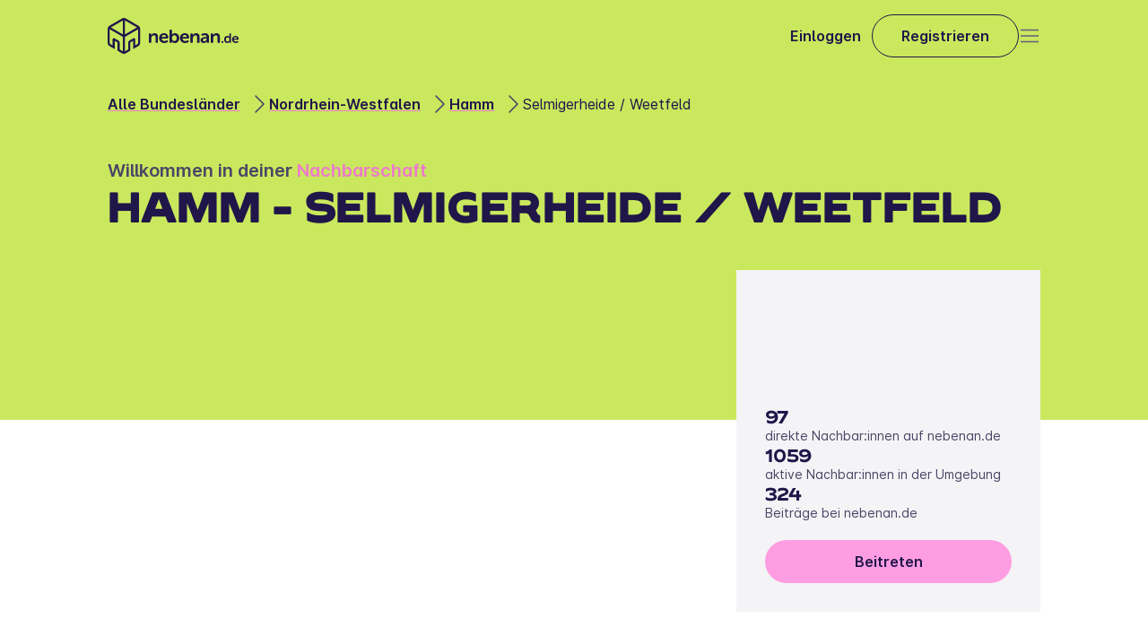

--- FILE ---
content_type: text/html
request_url: https://nebenan.de/hood/selmigerheide-weetfeld
body_size: 32882
content:
<!DOCTYPE html><!--WquwaQoF8AfH8atkmJokK--><html lang="de"><head><meta charSet="utf-8"/><meta name="viewport" content="width=device-width, initial-scale=1"/><link rel="stylesheet" href="/_next/static/css/577f89f32b1168dc.css" data-precedence="next"/><link rel="stylesheet" href="/_next/static/css/1034118219ad3dc3.css" data-precedence="next"/><link rel="stylesheet" href="/_next/static/css/94ea6a82d4165241.css" data-precedence="next"/><link rel="stylesheet" href="/_next/static/css/8a347e701a944b48.css" data-precedence="next"/><link rel="stylesheet" href="/_next/static/css/14afa6ba45db7283.css" data-precedence="next"/><link rel="stylesheet" href="/_next/static/css/b821539b4664428a.css" data-precedence="next"/><link rel="stylesheet" href="/_next/static/css/9f8a5a9b773a4a93.css" data-precedence="next"/><link rel="stylesheet" href="/_next/static/css/476061f3c605eb3f.css" data-precedence="next"/><link rel="stylesheet" href="/_next/static/css/a8a5acc71fbf4541.css" data-precedence="next"/><link rel="stylesheet" href="/_next/static/css/e43e90b0732a023b.css" data-precedence="next"/><link rel="stylesheet" href="/_next/static/css/a47fa3c1feebb332.css" data-precedence="next"/><link rel="stylesheet" href="/_next/static/css/3dfe86dabe1ac22a.css" data-precedence="next"/><link rel="stylesheet" href="/_next/static/css/aed3b9d026b95ec2.css" data-precedence="next"/><link rel="stylesheet" href="/_next/static/css/0fd88bded0685be4.css" data-precedence="next"/><link rel="stylesheet" href="/_next/static/css/1fe1f024de1da011.css" data-precedence="next"/><link rel="stylesheet" href="/_next/static/css/5053f542d1cb61a2.css" data-precedence="next"/><link rel="stylesheet" href="/_next/static/css/06a1d1c60f6985fb.css" data-precedence="next"/><link rel="stylesheet" href="/_next/static/css/393e4ce03281abc4.css" data-precedence="next"/><link rel="preload" as="script" fetchPriority="low" href="/_next/static/chunks/webpack-12b22b0f037d05b1.js"/><script src="/_next/static/chunks/6d56a53d-be2fba7a39a0a4e7.js" async=""></script><script src="/_next/static/chunks/2158-f4ad55b9464a661c.js" async=""></script><script src="/_next/static/chunks/main-app-892a9ff152b998f7.js" async=""></script><script src="/_next/static/chunks/5727-2ceb2d1f7f6d8810.js" async=""></script><script src="/_next/static/chunks/9530-14a730dc013b1404.js" async=""></script><script src="/_next/static/chunks/6719-54361189986e33f2.js" async=""></script><script src="/_next/static/chunks/app/layout-be8740250f13896f.js" async=""></script><script src="/_next/static/chunks/2e8291a7-098aaec3bbc45a3a.js" async=""></script><script src="/_next/static/chunks/9e2754fa-d32a1d14b018aed6.js" async=""></script><script src="/_next/static/chunks/4602-abe3049ca4333b47.js" async=""></script><script src="/_next/static/chunks/6047-1449feeb31ef4e84.js" async=""></script><script src="/_next/static/chunks/3999-4027dbbcc153ca26.js" async=""></script><script src="/_next/static/chunks/app/global-error-34075eefc7483ff2.js" async=""></script><script src="/_next/static/chunks/120c2625-1075c2456e9255c5.js" async=""></script><script src="/_next/static/chunks/445ec2bf-d0e1f443be85561d.js" async=""></script><script src="/_next/static/chunks/105-b49fdaf0d6edc75e.js" async=""></script><script src="/_next/static/chunks/6496-932b364e3da2e024.js" async=""></script><script src="/_next/static/chunks/app/hood/%5Bslug%5D/page-e9d2ffa23ff4e7ab.js" async=""></script><title>Selmigerheide / Weetfeld | nebenan.de</title><meta name="description" content="Selmigerheide / Weetfeld bei nebenan.de. Mach mit und verpasse nichts in deiner Nachbarschaft."/><meta name="robots" content="index, follow"/><meta property="og:title" content="Selmigerheide / Weetfeld | nebenan.de"/><meta property="og:description" content="Selmigerheide / Weetfeld bei nebenan.de. Mach mit und verpasse nichts in deiner Nachbarschaft."/><meta property="og:image" content="https://strapi-cms.nebenan.de/"/><meta name="twitter:card" content="summary_large_image"/><meta name="twitter:title" content="Selmigerheide / Weetfeld | nebenan.de"/><meta name="twitter:description" content="Selmigerheide / Weetfeld bei nebenan.de. Mach mit und verpasse nichts in deiner Nachbarschaft."/><meta name="twitter:image" content="https://strapi-cms.nebenan.de/"/><link rel="icon" href="/favicon.png"/><link rel="apple-touch-icon" href="/apple-touch-icon.png"/><script src="/_next/static/chunks/polyfills-42372ed130431b0a.js" noModule=""></script></head><body><div hidden=""><!--$--><!--/$--></div><div><div class="page_root__iWTwJ"><header class="Header_root__bH_9p" data-visible="false" data-sticky="false"><nav class="Header_mainNavBar__Gas6w"><a href="/" aria-label="Zur Startseite"><svg xmlns="http://www.w3.org/2000/svg" height="40" fill="none" viewBox="0 0 147 40" class="Logo_logo__t87AK"><g fill="#201649" fill-rule="evenodd" clip-rule="evenodd"><path d="M75.058 16.991a3.8 3.8 0 0 0-3.29 1.689h-.043q.065-.438.062-.881v-3.806a.78.78 0 0 0-.227-.655.78.78 0 0 0-.661-.215h-.91a.8.8 0 0 0-.675.209.8.8 0 0 0-.242.66v12.883a.78.78 0 0 0 .232.647.79.79 0 0 0 .656.215h.73c.589 0 .885-.291.885-.728v-.327a2 2 0 0 0-.044-.452h.044S72.445 28 74.865 28c2.791 0 4.922-2.162 4.922-5.517.007-3.246-1.89-5.49-4.744-5.49zm-.706 8.792c-1.753-.005-2.653-1.59-2.653-3.275 0-2.242 1.327-3.253 2.727-3.253 1.564 0 2.656 1.32 2.656 3.275-.014 2.078-1.23 3.249-2.73 3.253m0 0h.008-.015zm20.525-6.565a4.22 4.22 0 0 1 3.826-2.227c2.386 0 3.761 1.205 3.764 3.996v5.888a.78.78 0 0 1-.888.862h-.91a.777.777 0 0 1-.884-.862v-5.353c0-1.274-.344-2.14-1.692-2.14-1.904 0-3.107 1.543-3.107 3.439v4.053a.77.77 0 0 1-.219.645.77.77 0 0 1-.647.218h-.928a.77.77 0 0 1-.65-.217.77.77 0 0 1-.22-.645v-8.77a.78.78 0 0 1 .224-.644.78.78 0 0 1 .646-.222h.819a.78.78 0 0 1 .645.222c.17.17.25.407.22.644v.636q-.003.24-.04.477zm22.647 0a4.22 4.22 0 0 1 3.826-2.227c2.387 0 3.761 1.205 3.776 3.996v5.888a.77.77 0 0 1-.885.862h-.913a.784.784 0 0 1-.885-.862v-5.353c0-1.274-.336-2.14-1.688-2.14-1.904 0-3.11 1.543-3.11 3.439v4.053a.77.77 0 0 1-.866.863h-.929a.77.77 0 0 1-.647-.218.76.76 0 0 1-.219-.644v-8.77a.78.78 0 0 1 .866-.866h.812a.78.78 0 0 1 .862.866v.636q-.003.24-.04.477zm19.468-2.009h-.676a.565.565 0 0 0-.625.623v2.827q0 .218.029.433h-.029s-.563-1.091-2.277-1.091c-2.061 0-3.53 1.568-3.53 3.977 0 2.35 1.363 3.97 3.472 3.97a2.71 2.71 0 0 0 2.445-1.31h.029a1.3 1.3 0 0 0-.029.27v.298c0 .364.212.564.621.564h.57a.556.556 0 0 0 .625-.623v-9.315a.56.56 0 0 0-.625-.623m-3.209 9.156c-1.147 0-1.944-.939-1.944-2.38 0-1.503.903-2.35 1.959-2.35 1.316 0 1.937 1.157 1.937 2.336 0 1.68-.943 2.394-1.952 2.394m12.302-2.74c0-2.085-1.239-3.617-3.454-3.617-2.343 0-3.958 1.641-3.958 3.977 0 2.158 1.601 3.97 4.188 3.97a5 5 0 0 0 2.643-.757.56.56 0 0 0 .212-.833l-.183-.295c-.198-.364-.472-.39-.855-.21a3.27 3.27 0 0 1-1.681.49 2.22 2.22 0 0 1-2.339-2.085h4.751a.67.67 0 0 0 .676-.64m-5.384-.502c.187-1.015.888-1.685 1.883-1.685.884 0 1.542.626 1.571 1.685zm-12.319 2.75h-.669c-.431 0-.643.212-.643.608v.674a.56.56 0 0 0 .643.622h.669a.568.568 0 0 0 .643-.622v-.674a.563.563 0 0 0-.643-.608m-23.353-8.016a7.8 7.8 0 0 1 3.53-.866h.011c2.789 0 4.455 1.525 4.444 4.181v5.717a.77.77 0 0 1-.227.653.78.78 0 0 1-.661.21h-.712a.77.77 0 0 1-.65-.217.77.77 0 0 1-.22-.646v-.411q-.005-.232.04-.459h-.04a3.93 3.93 0 0 1-3.377 1.98c-1.97 0-3.574-1.237-3.574-3.151 0-3.064 3.888-3.577 6.297-3.577h.442v-.248c0-1.379-.91-1.852-2.007-1.852a4.95 4.95 0 0 0-2.24.597c-.526.21-.932.13-1.184-.364l-.208-.393a.76.76 0 0 1 .336-1.154m2.869 8.13c1.498 0 2.47-1.478 2.47-2.759v-.389h-.442c-1.352 0-3.654.204-3.654 1.772 0 .699.53 1.376 1.626 1.376m-21.77-8.996c3.062 0 4.776 2.122 4.776 5.007a.927.927 0 0 1-.94.881h-6.577c.171 1.896 1.608 2.882 3.234 2.882a4.54 4.54 0 0 0 2.328-.68c.526-.248.906-.186 1.184.29l.252.412a.772.772 0 0 1-.296 1.15 6.9 6.9 0 0 1-3.654 1.051c-3.567 0-5.79-2.51-5.79-5.494 0-3.232 2.248-5.499 5.483-5.499m-.066 1.98c-1.37 0-2.346.928-2.599 2.321h4.791c-.058-1.459-.964-2.321-2.192-2.321m-23.16-1.98c3.063 0 4.777 2.122 4.777 5.007h-.014a.923.923 0 0 1-.91.877h-6.579c.172 1.896 1.608 2.882 3.235 2.882a4.55 4.55 0 0 0 2.328-.68c.526-.248.906-.186 1.184.291l.252.411a.773.773 0 0 1-.296 1.15 6.9 6.9 0 0 1-3.67 1.055c-3.57 0-5.788-2.51-5.788-5.494 0-3.232 2.251-5.499 5.482-5.499m-.062 1.98c-1.374 0-2.346.928-2.602 2.321h4.795c-.058-1.459-.965-2.321-2.193-2.321m-14.315.247a4.22 4.22 0 0 1 3.827-2.227c2.386 0 3.76 1.205 3.76 3.996v5.888a.77.77 0 0 1-.229.65.78.78 0 0 1-.659.212h-.91a.79.79 0 0 1-.656-.215.78.78 0 0 1-.232-.647v-5.353c0-1.274-.336-2.14-1.688-2.14-1.904 0-3.106 1.543-3.106 3.439v4.053a.77.77 0 0 1-.22.645.77.77 0 0 1-.647.218h-.931a.77.77 0 0 1-.648-.218.77.77 0 0 1-.219-.644v-8.77a.77.77 0 0 1 .221-.644.78.78 0 0 1 .645-.222h.83a.78.78 0 0 1 .643.224c.168.169.25.406.22.642v.636q-.004.24-.04.477zM34.39 8.756 20.159.532a3.97 3.97 0 0 0-3.97 0L1.967 8.756A3.94 3.94 0 0 0 0 12.155V27.85a3.92 3.92 0 0 0 1.966 3.391l5.939 3.435v-9.13l2.964 1.696a.41.41 0 0 1 .193.342v8.919l5.117 2.97a4.01 4.01 0 0 0 3.976 0l5.116-2.97v-8.919c.003-.14.08-.27.201-.342l2.96-1.696v9.13l5.943-3.435a3.92 3.92 0 0 0 1.962-3.391V12.155a3.94 3.94 0 0 0-1.947-3.399m-17.4 28.45-3.556-2.057v-7.565a2.75 2.75 0 0 0-1.374-2.383l-4.44-2.548a1.39 1.39 0 0 0-1.383 0c-.427.247-.69.702-.69 1.194v6.72l-2.393-1.36c-.483-.284-.78-.8-.782-1.357V12.62l14.618 8.45zM3.545 10.553l13.445 7.79V2.797zm15.824-7.758 13.442 7.758-13.442 7.79zM33.2 29.207c.486-.28.786-.797.789-1.357V12.62l-14.619 8.45v16.135l3.545-2.056v-7.561a2.76 2.76 0 0 1 1.389-2.384l4.448-2.547a1.39 1.39 0 0 1 1.38.003c.426.246.688.7.688 1.19v6.718z"></path></g></svg><svg xmlns="http://www.w3.org/2000/svg" width="44" height="49" fill="none" viewBox="0 0 44 49" class="Logo_logoMobile__ruljr"><path fill="#201649" fill-rule="evenodd" d="M41.49 10.619 24.488.75a4.72 4.72 0 0 0-4.743 0L2.75 10.62A4.73 4.73 0 0 0 .4 14.697v18.834a4.71 4.71 0 0 0 2.35 4.07l7.096 4.122V30.767l3.541 2.035a.5.5 0 0 1 .232.41v10.703l6.113 3.563a4.77 4.77 0 0 0 4.751 0l6.114-3.563V33.212a.49.49 0 0 1 .24-.41l3.537-2.035v10.956l2.834-1.646 4.266-2.476a4.71 4.71 0 0 0 2.345-4.07V14.697a4.73 4.73 0 0 0-2.327-4.078M20.7 44.757l-4.248-2.467v-9.078a3.3 3.3 0 0 0-1.642-2.86l-5.305-3.057a1.65 1.65 0 0 0-2.476 1.432v8.065l-2.86-1.633a1.9 1.9 0 0 1-.935-1.629V15.256L20.7 25.396zM4.637 12.776l16.065 9.35V3.465zm18.908-9.31 16.06 9.31-16.06 9.35zM40.067 35.16a1.89 1.89 0 0 0 .943-1.629V15.256l-17.466 10.14v19.361l4.235-2.467v-9.074a3.32 3.32 0 0 1 1.66-2.86l5.314-3.057a1.65 1.65 0 0 1 2.471 1.432v8.061z" clip-rule="evenodd"></path></svg></a><div class="Header_buttonRow__ZB_SW"><a class="Link_link__fYBSC Header_login__vOEaE" href="/login"><span class="Markdown_markdown__h7g2l Markdown_markdown--external-links__p7b_q Typography_typography-landing__SSDaP Typography_typography-landing--body-semibold__q3yTT">Einloggen</span></a><a class="Button_baseBtn__qdK8F Button_button__jamPe Button_button--secondary___hrN4 Button_button--small__0bov_ Header_registerButton__X7HL9" href="/register"><span class="Markdown_markdown__h7g2l Markdown_markdown--external-links__p7b_q Typography_typography-landing__SSDaP Typography_typography-landing--body-semibold__q3yTT">Registrieren</span></a></div><div class="Header_menuBtn__U8ESN"><button type="button" tabindex="0" aria-label="Open" class="Button_baseBtn__qdK8F Button_baseBtn__qdK8F IconButton_iconButton__gx2GK IconButton_iconButton__gx2GK"><svg xmlns="http://www.w3.org/2000/svg" width="24" height="24" fill="none" viewBox="0 0 24 24" class="Icon_iconComponent__y2H9t Icon_iconComponent--outlined__w3Qfj" role="presentation"><path stroke="#201649" stroke-linecap="round" stroke-width="1.5" d="M2.5 12h19m-19 6.5h19m-19-13h19"></path></svg></button></div></nav></header><section class="SectionLayout_root__uiTQP"><div class="SectionLayout_content__0I6MD SectionLayout_full__PzVnI"><div class="HeroHood_root__Ynmxx"><div class="HeroHood_background__ZT5Ii"></div><nav class="BreadcrumbsNav_breadcrumb__7bCYZ HeroHood_breadcrumbs__NJ6GO"><span class="BreadcrumbsNav_gradient__it67c"></span><ul class="BreadcrumbsNav_breadcrumbList__cGTpv"><li class="BreadcrumbsNav_breadcrumbItem__mUPAm"><span class="Typography_typography-landing__SSDaP Typography_typography-landing--body__xljdl BreadcrumbsNav_text__RQCwx"><a data-text="Alle Bundesländer" href="/catalog">Alle Bundesländer</a></span><svg xmlns="http://www.w3.org/2000/svg" width="24" height="24" fill="none" viewBox="0 0 24 24" class="Icon_iconComponent__y2H9t Icon_iconComponent--outlined__w3Qfj BreadcrumbsNav_chevronIcon__6K9xx" role="presentation"><path stroke="#201649" stroke-linecap="round" stroke-width="1.5" d="m9 3 8.93 8.93a.1.1 0 0 1 0 .14L9 21"></path></svg></li><li class="BreadcrumbsNav_breadcrumbItem__mUPAm"><span class="Typography_typography-landing__SSDaP Typography_typography-landing--body__xljdl BreadcrumbsNav_text__RQCwx"><a data-text="Nordrhein-Westfalen" href="/catalog/nordrhein-westfalen">Nordrhein-Westfalen</a></span><svg xmlns="http://www.w3.org/2000/svg" width="24" height="24" fill="none" viewBox="0 0 24 24" class="Icon_iconComponent__y2H9t Icon_iconComponent--outlined__w3Qfj BreadcrumbsNav_chevronIcon__6K9xx" role="presentation"><path stroke="#201649" stroke-linecap="round" stroke-width="1.5" d="m9 3 8.93 8.93a.1.1 0 0 1 0 .14L9 21"></path></svg></li><li class="BreadcrumbsNav_breadcrumbItem__mUPAm"><span class="Typography_typography-landing__SSDaP Typography_typography-landing--body__xljdl BreadcrumbsNav_text__RQCwx"><a data-text="Hamm" href="/city/hamm">Hamm</a></span><svg xmlns="http://www.w3.org/2000/svg" width="24" height="24" fill="none" viewBox="0 0 24 24" class="Icon_iconComponent__y2H9t Icon_iconComponent--outlined__w3Qfj BreadcrumbsNav_chevronIcon__6K9xx" role="presentation"><path stroke="#201649" stroke-linecap="round" stroke-width="1.5" d="m9 3 8.93 8.93a.1.1 0 0 1 0 .14L9 21"></path></svg></li><li class="BreadcrumbsNav_breadcrumbItem__mUPAm"><span class="Markdown_markdown__h7g2l Markdown_markdown--external-links__p7b_q Typography_typography-landing__SSDaP Typography_typography-landing--body__xljdl BreadcrumbsNav_text__RQCwx">Selmigerheide / Weetfeld</span></li></ul></nav><div class="HeroHood_welcome__iPgaK"><span class="Markdown_markdown__h7g2l Markdown_markdown--external-links__p7b_q Typography_typography-landing__SSDaP Typography_typography-landing--body-large-semibold__EBNdG">Willkommen in deiner <strong>Nachbarschaft</strong></span><h1 class="Markdown_markdown__h7g2l Markdown_markdown--external-links__p7b_q Typography_typography-landing__SSDaP Typography_typography-landing--claim-uppercase__IaFwS">Hamm - Selmigerheide / Weetfeld</h1></div><div class="HeroHood_main__ylTNL"><div class="goodhood-map__kloHO HeroHood_map__Ex1oc"><div></div></div><div class="StatsCard_root__6B1io"><h5 class="Markdown_markdown__h7g2l Markdown_markdown--external-links__p7b_q Typography_typography-landing__SSDaP Typography_typography-landing--h5__mbe5J StatsCard_cardTitle__8CF9s">  </h5><div class="StatsCard_numbersCard__h9LJG"><div class="StatsCard_fact__eHUp4"><h5 class="Typography_typography-landing__SSDaP Typography_typography-landing--h5__mbe5J">97</h5><span class="Markdown_markdown__h7g2l Markdown_markdown--external-links__p7b_q Typography_typography-landing__SSDaP Typography_typography-landing--detail-small__vzWUo">direkte Nachbar:innen auf nebenan.de</span></div><div class="StatsCard_fact__eHUp4"><h5 class="Typography_typography-landing__SSDaP Typography_typography-landing--h5__mbe5J">1059</h5><span class="Markdown_markdown__h7g2l Markdown_markdown--external-links__p7b_q Typography_typography-landing__SSDaP Typography_typography-landing--detail-small__vzWUo">aktive Nachbar:innen in der Umgebung</span></div><div class="StatsCard_fact__eHUp4"><h5 class="Typography_typography-landing__SSDaP Typography_typography-landing--h5__mbe5J">324</h5><span class="Markdown_markdown__h7g2l Markdown_markdown--external-links__p7b_q Typography_typography-landing__SSDaP Typography_typography-landing--detail-small__vzWUo">Beiträge bei nebenan.de</span></div><a aria-label="" class="Button_baseBtn__qdK8F Button_button__jamPe Button_button--primary__BRuww Button_button--medium__ZzRaW StatsCard_cta__RCSaf" href="/register" target="_self"><span class="Markdown_markdown__h7g2l Markdown_markdown--external-links__p7b_q Typography_typography-landing__SSDaP Typography_typography-landing--body-semibold__q3yTT">Beitreten</span></a></div></div></div></div></div></section><section class="SectionLayout_root__uiTQP TextMedia_section__NwNc2" id="Was ist nebenan.de?"><div class="SectionLayout_content__0I6MD"><div id="textMediaSection" class="TextMedia_content__39RVY"><div class="TextMedia_mediaWrapper__oUKah"><figure class="TextMedia_media__vbsDM"><img alt="Nachbarn picknicken im Park und unterhalten sich" loading="lazy" width="496" height="372" decoding="async" data-nimg="1" style="color:transparent" srcSet="/nextImageExportOptimizer/7095034619665885-opt-640.WEBP 1x, /nextImageExportOptimizer/7095034619665885-opt-1080.WEBP 2x" src="/nextImageExportOptimizer/7095034619665885-opt-1080.WEBP"/></figure></div><div class="TextMedia_textWrapper__GrIqx"><h2 class="Markdown_markdown__h7g2l Markdown_markdown--external-links__p7b_q Typography_typography-landing__SSDaP Typography_typography-landing--h3___qVjh">Was ist nebenan.de?</h2><span class="Markdown_markdown__h7g2l Markdown_markdown--external-links__p7b_q Typography_typography-landing__SSDaP Typography_typography-landing--body__xljdl TextMedia_description__L28E_">Bei nebenan.de vernetzen sich Menschen aus deiner Nachbarschaft Selmigerheide / Weetfeld. Sei dabei!</span><div class="TextMedia_cta___Rwex"><a aria-label="" class="Button_baseBtn__qdK8F Button_button__jamPe Button_button--primary__BRuww Button_button--medium__ZzRaW" href="/register" target="_self"><span class="Markdown_markdown__h7g2l Markdown_markdown--external-links__p7b_q Typography_typography-landing__SSDaP Typography_typography-landing--body-semibold__q3yTT">Mehr erfahren</span></a></div></div></div></div></section><section class="SectionLayout_root__uiTQP UgcHood_section__TB9c9"><div class="SectionLayout_content__0I6MD"><div class="UgcHood_content__TLP3Y"><div class="UgcHood_sticky__MJdYd"><p class="Markdown_markdown__h7g2l Markdown_markdown--external-links__p7b_q Typography_typography-landing__SSDaP Typography_typography-landing--h3___qVjh UgcHood_heading__NtE3V">Deine Nachbar:innen interessieren sich für:</p><div class="HoodTags_root__0UqP_ UgcHood_tags__dJC77"><ul class="HoodTags_root__list__Nh6Wi" style="width:1000px"><li class="HoodTags_tag__SBcdU">Kochen</li><li class="HoodTags_tag__SBcdU">Freunde</li><li class="HoodTags_tag__SBcdU">Musik</li><li class="HoodTags_tag__SBcdU">Essen &amp; Trinken</li><li class="HoodTags_tag__SBcdU">Reisen</li><li class="HoodTags_tag__SBcdU">Filme</li><li class="HoodTags_tag__SBcdU">Backen</li><li class="HoodTags_tag__SBcdU">Spazieren gehen</li><li class="HoodTags_tag__SBcdU">Familie</li><li class="HoodTags_tag__SBcdU">Lesen</li></ul></div><a aria-label="" class="Button_baseBtn__qdK8F Button_button__jamPe Button_button--primary__BRuww Button_button--medium__ZzRaW UgcHood_ctaDesktop__Q_i1D" href="/register" target="_self"><span class="Markdown_markdown__h7g2l Markdown_markdown--external-links__p7b_q Typography_typography-landing__SSDaP Typography_typography-landing--body-semibold__q3yTT">Jetzt kostenlos anmelden</span></a></div><div class="UgcHood_feed__Efw3n"><div class="HoodFeed_root__vFDcc"><section class="HoodFeed_list__1Hlkx"><div class="FeedItemCard_root__q6tFU"><figure class="FeedItemCard_imageWrapper__rGu6X"><img alt="Beitragsfoto" loading="lazy" decoding="async" data-nimg="fill" style="position:absolute;height:100%;width:100%;left:0;top:0;right:0;bottom:0;color:transparent" sizes="100vw" srcSet="https://img.nebenan.de/S_yc3rsu84c7ScucMTW_LzpPnbY6ElCu-gclbNagOO0/w:600/czM6Ly9uZWJlbmFu/ZGUvc3lzdGVtL2hv/b2RfbWVzc2FnZV9n/YWxsZXJ5X2ltYWdl/cy9kYXRhLzA0NS82/ODQvNTM2LzRmMjIw/OGFhNzRjOGZiZTFk/NWM0MjBlZmQ4OGUw/OTk4NWIzYjcxYTEv/b3JpZ2luYWwvaW1h/Z2UuanBn 640w, https://img.nebenan.de/S_yc3rsu84c7ScucMTW_LzpPnbY6ElCu-gclbNagOO0/w:600/czM6Ly9uZWJlbmFu/ZGUvc3lzdGVtL2hv/b2RfbWVzc2FnZV9n/YWxsZXJ5X2ltYWdl/cy9kYXRhLzA0NS82/ODQvNTM2LzRmMjIw/OGFhNzRjOGZiZTFk/NWM0MjBlZmQ4OGUw/OTk4NWIzYjcxYTEv/b3JpZ2luYWwvaW1h/Z2UuanBn 750w, https://img.nebenan.de/S_yc3rsu84c7ScucMTW_LzpPnbY6ElCu-gclbNagOO0/w:600/czM6Ly9uZWJlbmFu/ZGUvc3lzdGVtL2hv/b2RfbWVzc2FnZV9n/YWxsZXJ5X2ltYWdl/cy9kYXRhLzA0NS82/ODQvNTM2LzRmMjIw/OGFhNzRjOGZiZTFk/NWM0MjBlZmQ4OGUw/OTk4NWIzYjcxYTEv/b3JpZ2luYWwvaW1h/Z2UuanBn 828w, https://img.nebenan.de/S_yc3rsu84c7ScucMTW_LzpPnbY6ElCu-gclbNagOO0/w:600/czM6Ly9uZWJlbmFu/ZGUvc3lzdGVtL2hv/b2RfbWVzc2FnZV9n/YWxsZXJ5X2ltYWdl/cy9kYXRhLzA0NS82/ODQvNTM2LzRmMjIw/OGFhNzRjOGZiZTFk/NWM0MjBlZmQ4OGUw/OTk4NWIzYjcxYTEv/b3JpZ2luYWwvaW1h/Z2UuanBn 1080w, https://img.nebenan.de/S_yc3rsu84c7ScucMTW_LzpPnbY6ElCu-gclbNagOO0/w:600/czM6Ly9uZWJlbmFu/ZGUvc3lzdGVtL2hv/b2RfbWVzc2FnZV9n/YWxsZXJ5X2ltYWdl/cy9kYXRhLzA0NS82/ODQvNTM2LzRmMjIw/OGFhNzRjOGZiZTFk/NWM0MjBlZmQ4OGUw/OTk4NWIzYjcxYTEv/b3JpZ2luYWwvaW1h/Z2UuanBn 1200w, https://img.nebenan.de/S_yc3rsu84c7ScucMTW_LzpPnbY6ElCu-gclbNagOO0/w:600/czM6Ly9uZWJlbmFu/ZGUvc3lzdGVtL2hv/b2RfbWVzc2FnZV9n/YWxsZXJ5X2ltYWdl/cy9kYXRhLzA0NS82/ODQvNTM2LzRmMjIw/OGFhNzRjOGZiZTFk/NWM0MjBlZmQ4OGUw/OTk4NWIzYjcxYTEv/b3JpZ2luYWwvaW1h/Z2UuanBn 1920w, https://img.nebenan.de/S_yc3rsu84c7ScucMTW_LzpPnbY6ElCu-gclbNagOO0/w:600/czM6Ly9uZWJlbmFu/ZGUvc3lzdGVtL2hv/b2RfbWVzc2FnZV9n/YWxsZXJ5X2ltYWdl/cy9kYXRhLzA0NS82/ODQvNTM2LzRmMjIw/OGFhNzRjOGZiZTFk/NWM0MjBlZmQ4OGUw/OTk4NWIzYjcxYTEv/b3JpZ2luYWwvaW1h/Z2UuanBn 2048w, https://img.nebenan.de/S_yc3rsu84c7ScucMTW_LzpPnbY6ElCu-gclbNagOO0/w:600/czM6Ly9uZWJlbmFu/ZGUvc3lzdGVtL2hv/b2RfbWVzc2FnZV9n/YWxsZXJ5X2ltYWdl/cy9kYXRhLzA0NS82/ODQvNTM2LzRmMjIw/OGFhNzRjOGZiZTFk/NWM0MjBlZmQ4OGUw/OTk4NWIzYjcxYTEv/b3JpZ2luYWwvaW1h/Z2UuanBn 3840w" src="https://img.nebenan.de/S_yc3rsu84c7ScucMTW_LzpPnbY6ElCu-gclbNagOO0/w:600/czM6Ly9uZWJlbmFu/ZGUvc3lzdGVtL2hv/b2RfbWVzc2FnZV9n/YWxsZXJ5X2ltYWdl/cy9kYXRhLzA0NS82/ODQvNTM2LzRmMjIw/OGFhNzRjOGZiZTFk/NWM0MjBlZmQ4OGUw/OTk4NWIzYjcxYTEv/b3JpZ2luYWwvaW1h/Z2UuanBn"/><div class="FeedItemCard_imageTag__MJI3X">€ 10</div></figure><div class="FeedItemCard_headline__F23rZ"><span class="Typography_typography-product__cqJrt Typography_typography-product--body-semibold__wMvVE FeedItemCard_headlineText__moPiI">Wer kann Techem Heizkostenverteiler entfernen</span><div></div><button type="button" tabindex="0" aria-label="report post" class="Button_baseBtn__qdK8F Button_baseBtn__qdK8F IconButton_iconButton__gx2GK IconButton_iconButton__gx2GK"><svg xmlns="http://www.w3.org/2000/svg" width="24" height="24" fill="none" viewBox="0 0 24 24" class="Icon_iconComponent__y2H9t Icon_iconComponent--outlined__w3Qfj" role="presentation"><path stroke="#201649" stroke-width="1.5" d="M6.75 12a.75.75 0 1 1-1.5 0 .75.75 0 0 1 1.5 0Zm6 0a.75.75 0 1 1-1.5 0 .75.75 0 0 1 1.5 0Zm6 0a.75.75 0 1 1-1.5 0 .75.75 0 0 1 1.5 0Z"></path></svg></button></div><span class="Typography_typography-landing__SSDaP Typography_typography-landing--detail-small__vzWUo FeedItemBody_description__HNEsx"><p>Wer hat das Gerät, Schlüssel um Techem Heizkostenverteiler zu entfernen und durch andere zu ersetzen? 10€ stehen natürlich nur da, weil ich irgendwas reinschreiben muss. Jede Arbeit hat ihren Preis. Über deine Hilfe wäre ich sehr erfreut.

Mit freundlichem Gruß aus Hamm</p></span></div><div class="FeedItemCard_root__q6tFU"><figure class="FeedItemCard_imageWrapper__rGu6X"><img alt="Beitragsfoto" loading="lazy" decoding="async" data-nimg="fill" style="position:absolute;height:100%;width:100%;left:0;top:0;right:0;bottom:0;color:transparent" sizes="100vw" srcSet="https://img.nebenan.de/ogTBTPwYx8Jr5oVsZMsWYmUeq15AA3Fhye0O4slG4XQ/w:600/czM6Ly9uZWJlbmFu/ZGUvc3lzdGVtL2hv/b2RfbWVzc2FnZV9n/YWxsZXJ5X2ltYWdl/cy9kYXRhLzA0NS8z/ODkvNjY0L2YwZWFh/YjE1NDRkY2JlODcx/OWE3MWRiNDE2ZDFl/ODQ2ZTM0MzNjMmUv/b3JpZ2luYWwvaW9z/LWltYWdlLmpwZWc 640w, https://img.nebenan.de/ogTBTPwYx8Jr5oVsZMsWYmUeq15AA3Fhye0O4slG4XQ/w:600/czM6Ly9uZWJlbmFu/ZGUvc3lzdGVtL2hv/b2RfbWVzc2FnZV9n/YWxsZXJ5X2ltYWdl/cy9kYXRhLzA0NS8z/ODkvNjY0L2YwZWFh/YjE1NDRkY2JlODcx/OWE3MWRiNDE2ZDFl/ODQ2ZTM0MzNjMmUv/b3JpZ2luYWwvaW9z/LWltYWdlLmpwZWc 750w, https://img.nebenan.de/ogTBTPwYx8Jr5oVsZMsWYmUeq15AA3Fhye0O4slG4XQ/w:600/czM6Ly9uZWJlbmFu/ZGUvc3lzdGVtL2hv/b2RfbWVzc2FnZV9n/YWxsZXJ5X2ltYWdl/cy9kYXRhLzA0NS8z/ODkvNjY0L2YwZWFh/YjE1NDRkY2JlODcx/OWE3MWRiNDE2ZDFl/ODQ2ZTM0MzNjMmUv/b3JpZ2luYWwvaW9z/LWltYWdlLmpwZWc 828w, https://img.nebenan.de/ogTBTPwYx8Jr5oVsZMsWYmUeq15AA3Fhye0O4slG4XQ/w:600/czM6Ly9uZWJlbmFu/ZGUvc3lzdGVtL2hv/b2RfbWVzc2FnZV9n/YWxsZXJ5X2ltYWdl/cy9kYXRhLzA0NS8z/ODkvNjY0L2YwZWFh/YjE1NDRkY2JlODcx/OWE3MWRiNDE2ZDFl/ODQ2ZTM0MzNjMmUv/b3JpZ2luYWwvaW9z/LWltYWdlLmpwZWc 1080w, https://img.nebenan.de/ogTBTPwYx8Jr5oVsZMsWYmUeq15AA3Fhye0O4slG4XQ/w:600/czM6Ly9uZWJlbmFu/ZGUvc3lzdGVtL2hv/b2RfbWVzc2FnZV9n/YWxsZXJ5X2ltYWdl/cy9kYXRhLzA0NS8z/ODkvNjY0L2YwZWFh/YjE1NDRkY2JlODcx/OWE3MWRiNDE2ZDFl/ODQ2ZTM0MzNjMmUv/b3JpZ2luYWwvaW9z/LWltYWdlLmpwZWc 1200w, https://img.nebenan.de/ogTBTPwYx8Jr5oVsZMsWYmUeq15AA3Fhye0O4slG4XQ/w:600/czM6Ly9uZWJlbmFu/ZGUvc3lzdGVtL2hv/b2RfbWVzc2FnZV9n/YWxsZXJ5X2ltYWdl/cy9kYXRhLzA0NS8z/ODkvNjY0L2YwZWFh/YjE1NDRkY2JlODcx/OWE3MWRiNDE2ZDFl/ODQ2ZTM0MzNjMmUv/b3JpZ2luYWwvaW9z/LWltYWdlLmpwZWc 1920w, https://img.nebenan.de/ogTBTPwYx8Jr5oVsZMsWYmUeq15AA3Fhye0O4slG4XQ/w:600/czM6Ly9uZWJlbmFu/ZGUvc3lzdGVtL2hv/b2RfbWVzc2FnZV9n/YWxsZXJ5X2ltYWdl/cy9kYXRhLzA0NS8z/ODkvNjY0L2YwZWFh/YjE1NDRkY2JlODcx/OWE3MWRiNDE2ZDFl/ODQ2ZTM0MzNjMmUv/b3JpZ2luYWwvaW9z/LWltYWdlLmpwZWc 2048w, https://img.nebenan.de/ogTBTPwYx8Jr5oVsZMsWYmUeq15AA3Fhye0O4slG4XQ/w:600/czM6Ly9uZWJlbmFu/ZGUvc3lzdGVtL2hv/b2RfbWVzc2FnZV9n/YWxsZXJ5X2ltYWdl/cy9kYXRhLzA0NS8z/ODkvNjY0L2YwZWFh/YjE1NDRkY2JlODcx/OWE3MWRiNDE2ZDFl/ODQ2ZTM0MzNjMmUv/b3JpZ2luYWwvaW9z/LWltYWdlLmpwZWc 3840w" src="https://img.nebenan.de/ogTBTPwYx8Jr5oVsZMsWYmUeq15AA3Fhye0O4slG4XQ/w:600/czM6Ly9uZWJlbmFu/ZGUvc3lzdGVtL2hv/b2RfbWVzc2FnZV9n/YWxsZXJ5X2ltYWdl/cy9kYXRhLzA0NS8z/ODkvNjY0L2YwZWFh/YjE1NDRkY2JlODcx/OWE3MWRiNDE2ZDFl/ODQ2ZTM0MzNjMmUv/b3JpZ2luYWwvaW9z/LWltYWdlLmpwZWc"/><div class="FeedItemCard_imageTag__MJI3X">€ 7999</div></figure><div class="FeedItemCard_headline__F23rZ"><span class="Typography_typography-product__cqJrt Typography_typography-product--body-semibold__wMvVE FeedItemCard_headlineText__moPiI">Hyundai ix35 4x4</span><div></div><button type="button" tabindex="0" aria-label="report post" class="Button_baseBtn__qdK8F Button_baseBtn__qdK8F IconButton_iconButton__gx2GK IconButton_iconButton__gx2GK"><svg xmlns="http://www.w3.org/2000/svg" width="24" height="24" fill="none" viewBox="0 0 24 24" class="Icon_iconComponent__y2H9t Icon_iconComponent--outlined__w3Qfj" role="presentation"><path stroke="#201649" stroke-width="1.5" d="M6.75 12a.75.75 0 1 1-1.5 0 .75.75 0 0 1 1.5 0Zm6 0a.75.75 0 1 1-1.5 0 .75.75 0 0 1 1.5 0Zm6 0a.75.75 0 1 1-1.5 0 .75.75 0 0 1 1.5 0Z"></path></svg></button></div><span class="Typography_typography-landing__SSDaP Typography_typography-landing--detail-small__vzWUo FeedItemBody_description__HNEsx"><p>Hallo Ihr Lieben
Hiermit biete ich ein zuverlässiges Fahrzeug mit 15. Monate TÜV….</p></span></div><div class="FeedItemCard_root__q6tFU"><figure class="FeedItemCard_imageWrapper__rGu6X"><img alt="Beitragsfoto" loading="lazy" decoding="async" data-nimg="fill" style="position:absolute;height:100%;width:100%;left:0;top:0;right:0;bottom:0;color:transparent" sizes="100vw" srcSet="https://img.nebenan.de/AZbBiHukDiXl1ic5NQJ-AVHvanUguM73VcnviEqKtL8/w:600/czM6Ly9uZWJlbmFu/ZGUvc3lzdGVtL2hv/b2RfbWVzc2FnZV9n/YWxsZXJ5X2ltYWdl/cy9kYXRhLzA0Mi8x/OTgvNjg1LzE5ZjYw/YTg4MWJiYWRiNzAx/MzcyZjcxYjg1Y2Jj/YmFmNmEwYWM0MjUv/b3JpZ2luYWwvV2hh/dHNBcHBfQmlsZF8y/MDI1LTA4LTIyX3Vt/XzExLjMzLjA4Xzlk/ZGE5MGNjLmpwZw 640w, https://img.nebenan.de/AZbBiHukDiXl1ic5NQJ-AVHvanUguM73VcnviEqKtL8/w:600/czM6Ly9uZWJlbmFu/ZGUvc3lzdGVtL2hv/b2RfbWVzc2FnZV9n/YWxsZXJ5X2ltYWdl/cy9kYXRhLzA0Mi8x/OTgvNjg1LzE5ZjYw/YTg4MWJiYWRiNzAx/MzcyZjcxYjg1Y2Jj/YmFmNmEwYWM0MjUv/b3JpZ2luYWwvV2hh/dHNBcHBfQmlsZF8y/MDI1LTA4LTIyX3Vt/XzExLjMzLjA4Xzlk/ZGE5MGNjLmpwZw 750w, https://img.nebenan.de/AZbBiHukDiXl1ic5NQJ-AVHvanUguM73VcnviEqKtL8/w:600/czM6Ly9uZWJlbmFu/ZGUvc3lzdGVtL2hv/b2RfbWVzc2FnZV9n/YWxsZXJ5X2ltYWdl/cy9kYXRhLzA0Mi8x/OTgvNjg1LzE5ZjYw/YTg4MWJiYWRiNzAx/MzcyZjcxYjg1Y2Jj/YmFmNmEwYWM0MjUv/b3JpZ2luYWwvV2hh/dHNBcHBfQmlsZF8y/MDI1LTA4LTIyX3Vt/XzExLjMzLjA4Xzlk/ZGE5MGNjLmpwZw 828w, https://img.nebenan.de/AZbBiHukDiXl1ic5NQJ-AVHvanUguM73VcnviEqKtL8/w:600/czM6Ly9uZWJlbmFu/ZGUvc3lzdGVtL2hv/b2RfbWVzc2FnZV9n/YWxsZXJ5X2ltYWdl/cy9kYXRhLzA0Mi8x/OTgvNjg1LzE5ZjYw/YTg4MWJiYWRiNzAx/MzcyZjcxYjg1Y2Jj/YmFmNmEwYWM0MjUv/b3JpZ2luYWwvV2hh/dHNBcHBfQmlsZF8y/MDI1LTA4LTIyX3Vt/XzExLjMzLjA4Xzlk/ZGE5MGNjLmpwZw 1080w, https://img.nebenan.de/AZbBiHukDiXl1ic5NQJ-AVHvanUguM73VcnviEqKtL8/w:600/czM6Ly9uZWJlbmFu/ZGUvc3lzdGVtL2hv/b2RfbWVzc2FnZV9n/YWxsZXJ5X2ltYWdl/cy9kYXRhLzA0Mi8x/OTgvNjg1LzE5ZjYw/YTg4MWJiYWRiNzAx/MzcyZjcxYjg1Y2Jj/YmFmNmEwYWM0MjUv/b3JpZ2luYWwvV2hh/dHNBcHBfQmlsZF8y/MDI1LTA4LTIyX3Vt/XzExLjMzLjA4Xzlk/ZGE5MGNjLmpwZw 1200w, https://img.nebenan.de/AZbBiHukDiXl1ic5NQJ-AVHvanUguM73VcnviEqKtL8/w:600/czM6Ly9uZWJlbmFu/ZGUvc3lzdGVtL2hv/b2RfbWVzc2FnZV9n/YWxsZXJ5X2ltYWdl/cy9kYXRhLzA0Mi8x/OTgvNjg1LzE5ZjYw/YTg4MWJiYWRiNzAx/MzcyZjcxYjg1Y2Jj/YmFmNmEwYWM0MjUv/b3JpZ2luYWwvV2hh/dHNBcHBfQmlsZF8y/MDI1LTA4LTIyX3Vt/XzExLjMzLjA4Xzlk/ZGE5MGNjLmpwZw 1920w, https://img.nebenan.de/AZbBiHukDiXl1ic5NQJ-AVHvanUguM73VcnviEqKtL8/w:600/czM6Ly9uZWJlbmFu/ZGUvc3lzdGVtL2hv/b2RfbWVzc2FnZV9n/YWxsZXJ5X2ltYWdl/cy9kYXRhLzA0Mi8x/OTgvNjg1LzE5ZjYw/YTg4MWJiYWRiNzAx/MzcyZjcxYjg1Y2Jj/YmFmNmEwYWM0MjUv/b3JpZ2luYWwvV2hh/dHNBcHBfQmlsZF8y/MDI1LTA4LTIyX3Vt/XzExLjMzLjA4Xzlk/ZGE5MGNjLmpwZw 2048w, https://img.nebenan.de/AZbBiHukDiXl1ic5NQJ-AVHvanUguM73VcnviEqKtL8/w:600/czM6Ly9uZWJlbmFu/ZGUvc3lzdGVtL2hv/b2RfbWVzc2FnZV9n/YWxsZXJ5X2ltYWdl/cy9kYXRhLzA0Mi8x/OTgvNjg1LzE5ZjYw/YTg4MWJiYWRiNzAx/MzcyZjcxYjg1Y2Jj/YmFmNmEwYWM0MjUv/b3JpZ2luYWwvV2hh/dHNBcHBfQmlsZF8y/MDI1LTA4LTIyX3Vt/XzExLjMzLjA4Xzlk/ZGE5MGNjLmpwZw 3840w" src="https://img.nebenan.de/AZbBiHukDiXl1ic5NQJ-AVHvanUguM73VcnviEqKtL8/w:600/czM6Ly9uZWJlbmFu/ZGUvc3lzdGVtL2hv/b2RfbWVzc2FnZV9n/YWxsZXJ5X2ltYWdl/cy9kYXRhLzA0Mi8x/OTgvNjg1LzE5ZjYw/YTg4MWJiYWRiNzAx/MzcyZjcxYjg1Y2Jj/YmFmNmEwYWM0MjUv/b3JpZ2luYWwvV2hh/dHNBcHBfQmlsZF8y/MDI1LTA4LTIyX3Vt/XzExLjMzLjA4Xzlk/ZGE5MGNjLmpwZw"/><div class="FeedItemCard_imageTag__MJI3X">€ 50</div></figure><div class="FeedItemCard_headline__F23rZ"><span class="Typography_typography-product__cqJrt Typography_typography-product--body-semibold__wMvVE FeedItemCard_headlineText__moPiI">Robuste Gartensitzgruppe</span><div></div><button type="button" tabindex="0" aria-label="report post" class="Button_baseBtn__qdK8F Button_baseBtn__qdK8F IconButton_iconButton__gx2GK IconButton_iconButton__gx2GK"><svg xmlns="http://www.w3.org/2000/svg" width="24" height="24" fill="none" viewBox="0 0 24 24" class="Icon_iconComponent__y2H9t Icon_iconComponent--outlined__w3Qfj" role="presentation"><path stroke="#201649" stroke-width="1.5" d="M6.75 12a.75.75 0 1 1-1.5 0 .75.75 0 0 1 1.5 0Zm6 0a.75.75 0 1 1-1.5 0 .75.75 0 0 1 1.5 0Zm6 0a.75.75 0 1 1-1.5 0 .75.75 0 0 1 1.5 0Z"></path></svg></button></div><span class="Typography_typography-landing__SSDaP Typography_typography-landing--detail-small__vzWUo FeedItemBody_description__HNEsx"><p>Schwere Massivholz Sitzgruppe abzugeben. Neupreis 400 € für 50 € VB zu verkaufen.</p></span></div></section></div></div><a aria-label="" class="Button_baseBtn__qdK8F Button_button__jamPe Button_button--primary__BRuww Button_button--medium__ZzRaW UgcHood_ctaMobile__3jUH0" href="/register" target="_self"><span class="Markdown_markdown__h7g2l Markdown_markdown--external-links__p7b_q Typography_typography-landing__SSDaP Typography_typography-landing--body-semibold__q3yTT">Jetzt kostenlos anmelden</span></a></div></div></section><section class="SectionLayout_root__uiTQP AppTeaser_root___j5dG" id="Lade die **nebenan.de** App herunter"><div class="SectionLayout_content__0I6MD"><div class="AppTeaser_content__jVVDF"><span class="Markdown_markdown__h7g2l Markdown_markdown--external-links__p7b_q Typography_typography-landing__SSDaP Typography_typography-landing--claim-uppercase__IaFwS AppTeaser_heading__T_Kfb">Lade die <strong>nebenan.de</strong> App herunter</span><div class="AppTeaser_actions__WKhSm"><a aria-label="Jetzt im App Store laden" class="Button_baseBtn__qdK8F" href="https://itunes.apple.com/de/app/id1148895169?mt=8&amp;utm_source=website_footer&amp;utm_medium=dl_buttons&amp;utm_campaign=app_launch&amp;utm_term=iOS"><svg xmlns="http://www.w3.org/2000/svg" width="120" height="40" viewBox="0 0 119.664 40"><path d="M110.135 0H9.535Q8.986 0 8.44.002q-.457.004-.919.013A13 13 0 0 0 5.517.19a6.7 6.7 0 0 0-1.9.627 6.4 6.4 0 0 0-1.62 1.18A6.3 6.3 0 0 0 .82 3.617a6.6 6.6 0 0 0-.625 1.903 13 13 0 0 0-.179 2.002c-.01.307-.01.615-.015.921V31.56c.005.31.006.61.015.921a13 13 0 0 0 .18 2.002 6.6 6.6 0 0 0 .624 1.905A6.2 6.2 0 0 0 1.998 38a6.3 6.3 0 0 0 1.618 1.179 6.7 6.7 0 0 0 1.901.63 13.5 13.5 0 0 0 2.004.177c.31.007.613.011.919.011.366.002.728.002 1.095.002h100.6c.36 0 .724 0 1.084-.002.304 0 .617-.004.922-.01a13 13 0 0 0 2-.178 6.8 6.8 0 0 0 1.908-.63A6.3 6.3 0 0 0 117.666 38a6.4 6.4 0 0 0 1.182-1.614 6.6 6.6 0 0 0 .619-1.905 13.5 13.5 0 0 0 .185-2.002c.004-.31.004-.61.004-.921.008-.364.008-.725.008-1.094V9.536q.002-.549-.008-1.092.001-.46-.004-.92a13.5 13.5 0 0 0-.185-2.003 6.6 6.6 0 0 0-.62-1.903 6.47 6.47 0 0 0-2.798-2.8 6.8 6.8 0 0 0-1.908-.627 13 13 0 0 0-2-.176c-.305-.005-.618-.011-.922-.013-.36-.002-.725-.002-1.084-.002Z" style="fill:#a6a6a6"></path><path d="M8.445 39.125c-.305 0-.602-.004-.904-.01a13 13 0 0 1-1.87-.164 5.9 5.9 0 0 1-1.656-.548 5.4 5.4 0 0 1-1.397-1.016 5.3 5.3 0 0 1-1.02-1.397 5.7 5.7 0 0 1-.544-1.657 12.4 12.4 0 0 1-.166-1.875c-.007-.21-.015-.913-.015-.913v-23.1s.009-.692.015-.895a12.4 12.4 0 0 1 .165-1.872 5.8 5.8 0 0 1 .544-1.662 5.4 5.4 0 0 1 1.015-1.398 5.6 5.6 0 0 1 1.402-1.023 5.8 5.8 0 0 1 1.653-.544A12.6 12.6 0 0 1 7.543.887l.902-.012h102.769l.913.013a12.4 12.4 0 0 1 1.858.162 6 6 0 0 1 1.671.548 5.6 5.6 0 0 1 2.415 2.42 5.8 5.8 0 0 1 .535 1.649 13 13 0 0 1 .174 1.887c.003.283.003.588.003.89.008.375.008.732.008 1.092v20.929c0 .363 0 .718-.008 1.075 0 .325 0 .623-.004.93a13 13 0 0 1-.17 1.853 5.7 5.7 0 0 1-.54 1.67 5.5 5.5 0 0 1-1.016 1.386 5.4 5.4 0 0 1-1.4 1.022 5.9 5.9 0 0 1-1.668.55 12.5 12.5 0 0 1-1.869.163c-.293.007-.6.011-.897.011l-1.084.002Z"></path><g data-name="&lt;Group&gt;"><g data-name="&lt;Group&gt;"><path d="M24.769 20.3a4.95 4.95 0 0 1 2.356-4.151 5.07 5.07 0 0 0-3.99-2.158c-1.68-.176-3.308 1.005-4.164 1.005-.872 0-2.19-.988-3.608-.958a5.32 5.32 0 0 0-4.473 2.728c-1.934 3.348-.491 8.269 1.361 10.976.927 1.325 2.01 2.805 3.428 2.753 1.387-.058 1.905-.885 3.58-.885 1.658 0 2.144.885 3.59.852 1.489-.025 2.426-1.332 3.32-2.67a11 11 0 0 0 1.52-3.092 4.78 4.78 0 0 1-2.92-4.4M22.037 12.21a4.87 4.87 0 0 0 1.115-3.49 4.96 4.96 0 0 0-3.208 1.66A4.64 4.64 0 0 0 18.8 13.74a4.1 4.1 0 0 0 3.237-1.53" data-name="&lt;Path&gt;" style="fill:#fff"></path></g><path d="M42.302 27.14H37.57l-1.137 3.356h-2.005l4.484-12.418h2.083l4.483 12.418h-2.039Zm-4.243-1.55h3.752l-1.85-5.446h-.051ZM55.16 25.97c0 2.813-1.506 4.62-3.779 4.62a3.07 3.07 0 0 1-2.848-1.583h-.043v4.484H46.63V21.442h1.8v1.506h.033a3.21 3.21 0 0 1 2.883-1.6c2.298 0 3.813 1.816 3.813 4.622m-1.91 0c0-1.833-.948-3.038-2.393-3.038-1.42 0-2.375 1.23-2.375 3.038 0 1.824.955 3.046 2.375 3.046 1.445 0 2.393-1.197 2.393-3.046M65.125 25.97c0 2.813-1.506 4.62-3.779 4.62a3.07 3.07 0 0 1-2.848-1.583h-.043v4.484h-1.859V21.442h1.799v1.506h.034a3.21 3.21 0 0 1 2.883-1.6c2.298 0 3.813 1.816 3.813 4.622m-1.91 0c0-1.833-.948-3.038-2.393-3.038-1.42 0-2.375 1.23-2.375 3.038 0 1.824.955 3.046 2.375 3.046 1.445 0 2.392-1.197 2.392-3.046M71.71 27.036c.138 1.232 1.334 2.04 2.97 2.04 1.566 0 2.693-.808 2.693-1.919 0-.964-.68-1.54-2.29-1.936l-1.609-.388c-2.28-.55-3.339-1.617-3.339-3.348 0-2.142 1.867-3.614 4.519-3.614 2.624 0 4.423 1.472 4.483 3.614h-1.876c-.112-1.239-1.136-1.987-2.634-1.987s-2.521.757-2.521 1.858c0 .878.654 1.395 2.255 1.79l1.368.336c2.548.603 3.606 1.626 3.606 3.443 0 2.323-1.85 3.778-4.793 3.778-2.754 0-4.614-1.42-4.734-3.667ZM83.346 19.3v2.142h1.722v1.472h-1.722v4.991c0 .776.345 1.137 1.102 1.137a6 6 0 0 0 .611-.043v1.463a5 5 0 0 1-1.032.086c-1.833 0-2.548-.689-2.548-2.445v-5.189h-1.316v-1.472h1.316V19.3ZM86.065 25.97c0-2.849 1.678-4.639 4.294-4.639 2.625 0 4.295 1.79 4.295 4.639 0 2.856-1.661 4.638-4.295 4.638s-4.294-1.782-4.294-4.638m6.695 0c0-1.954-.895-3.108-2.401-3.108s-2.4 1.162-2.4 3.108c0 1.962.894 3.106 2.4 3.106s2.401-1.144 2.401-3.106M96.186 21.442h1.773v1.541h.043a2.16 2.16 0 0 1 2.177-1.635 3 3 0 0 1 .637.069v1.738a2.6 2.6 0 0 0-.835-.112 1.873 1.873 0 0 0-1.937 2.083v5.37h-1.858ZM109.384 27.837c-.25 1.643-1.85 2.771-3.898 2.771-2.634 0-4.269-1.764-4.269-4.595 0-2.84 1.644-4.682 4.19-4.682 2.506 0 4.08 1.72 4.08 4.466v.637h-6.394v.112a2.358 2.358 0 0 0 2.436 2.564 2.05 2.05 0 0 0 2.09-1.273Zm-6.282-2.702h4.526a2.177 2.177 0 0 0-2.22-2.298 2.29 2.29 0 0 0-2.306 2.298" style="fill:#fff"></path></g><g data-name="&lt;Group&gt;"><path d="M39.393 14.698H35.67V8.73h.927v5.115h2.795ZM40.33 13.424c0-.81.603-1.278 1.674-1.344l1.22-.07v-.389c0-.475-.315-.744-.922-.744-.496 0-.84.182-.939.5h-.86c.09-.773.818-1.27 1.84-1.27 1.129 0 1.765.563 1.765 1.514v3.077h-.855v-.633h-.07a1.52 1.52 0 0 1-1.353.707 1.36 1.36 0 0 1-1.5-1.348m2.894-.384v-.377l-1.1.07c-.62.042-.901.253-.901.65 0 .405.351.64.835.64a1.06 1.06 0 0 0 1.166-.983M45.276 12.444c0-1.423.732-2.324 1.87-2.324a1.48 1.48 0 0 1 1.38.79h.067V8.437h.888v6.26h-.851v-.71h-.07a1.56 1.56 0 0 1-1.414.785c-1.146 0-1.87-.901-1.87-2.328m.918 0c0 .955.45 1.53 1.204 1.53.749 0 1.211-.583 1.211-1.526 0-.938-.467-1.53-1.211-1.53-.749 0-1.204.58-1.204 1.526M54.747 13.482a1.83 1.83 0 0 1-1.951 1.303 2.045 2.045 0 0 1-2.08-2.325 2.077 2.077 0 0 1 2.076-2.352c1.253 0 2.009.856 2.009 2.27v.31h-3.18v.05a1.19 1.19 0 0 0 1.2 1.29 1.08 1.08 0 0 0 1.07-.546Zm-3.126-1.451h2.275a1.086 1.086 0 0 0-1.109-1.167 1.15 1.15 0 0 0-1.166 1.167M55.994 10.195h.856v.715h.066a1.35 1.35 0 0 1 1.344-.802 1.465 1.465 0 0 1 1.558 1.675v2.915h-.888v-2.692c0-.724-.315-1.084-.972-1.084a1.033 1.033 0 0 0-1.075 1.141v2.635h-.889ZM63.52 8.863a.576.576 0 1 1 .575.542.547.547 0 0 1-.575-.542m.132 1.332h.885v4.503h-.885ZM65.971 10.195h.856v.723h.066a1.364 1.364 0 0 1 2.493 0h.07a1.46 1.46 0 0 1 1.37-.81 1.338 1.338 0 0 1 1.438 1.488v3.102h-.888v-2.87c0-.608-.29-.906-.873-.906a.91.91 0 0 0-.95.943v2.833h-.874V11.74a.785.785 0 0 0-.868-.819.97.97 0 0 0-.951 1.022v2.754h-.889Z" style="fill:#fff"></path></g></svg></a><a aria-label="Jetzt bei Google Play laden" class="Button_baseBtn__qdK8F" href="https://play.google.com/store/apps/details?id=de.nebenan.app&amp;utm_source=website_footer&amp;utm_medium=dl_buttons&amp;utm_campaign=app_launch&amp;utm_term=android&amp;pcampaignid=MKT-Other-global-all-co-prtnr-py-PartBadge-Mar2515-1"><svg xmlns="http://www.w3.org/2000/svg" id="Ebene_2" viewBox="0 0 135 40" height="40" width="135"><defs><style>.cls-5{fill:#fff}</style></defs><g id="artwork"><rect width="135" height="40" rx="5" ry="5"></rect><path d="M130 .8a4.2 4.2 0 0 1 4.2 4.2v30a4.2 4.2 0 0 1-4.2 4.2H5A4.2 4.2 0 0 1 .8 35V5A4.2 4.2 0 0 1 5 .8zm0-.8H5C2.25 0 0 2.25 0 5v30c0 2.75 2.25 5 5 5h125c2.75 0 5-2.25 5-5V5c0-2.75-2.25-5-5-5" style="fill:#a6a6a6"></path><path d="M68.14 21.75c-2.35 0-4.27 1.79-4.27 4.25s1.92 4.25 4.27 4.25 4.27-1.8 4.27-4.25-1.92-4.25-4.27-4.25m0 6.83c-1.29 0-2.4-1.06-2.4-2.58s1.11-2.58 2.4-2.58 2.4 1.05 2.4 2.58-1.11 2.58-2.4 2.58m-9.32-6.83c-2.35 0-4.27 1.79-4.27 4.25s1.92 4.25 4.27 4.25 4.27-1.8 4.27-4.25-1.92-4.25-4.27-4.25m0 6.83c-1.29 0-2.4-1.06-2.4-2.58s1.11-2.58 2.4-2.58 2.4 1.05 2.4 2.58-1.11 2.58-2.4 2.58m-11.08-5.52v1.8h4.32c-.13 1.02-.47 1.76-.98 2.27-.63.63-1.61 1.32-3.33 1.32-2.66 0-4.74-2.14-4.74-4.8s2.08-4.8 4.74-4.8c1.43 0 2.48.56 3.25 1.29l1.27-1.27c-1.08-1.03-2.51-1.82-4.53-1.82-3.64 0-6.7 2.96-6.7 6.61s3.06 6.61 6.7 6.61c1.97 0 3.45-.64 4.61-1.85 1.19-1.19 1.56-2.87 1.56-4.22 0-.42-.03-.81-.1-1.13h-6.07Zm45.31 1.4c-.35-.95-1.43-2.71-3.64-2.71S85.4 23.47 85.4 26c0 2.38 1.8 4.25 4.22 4.25 1.95 0 3.08-1.19 3.54-1.88l-1.45-.97c-.48.71-1.14 1.18-2.09 1.18s-1.63-.44-2.06-1.29l5.69-2.35-.19-.48Zm-5.8 1.42c-.05-1.64 1.27-2.48 2.22-2.48.74 0 1.37.37 1.58.9zM82.63 30h1.87V17.5h-1.87zm-3.06-7.3h-.06c-.42-.5-1.22-.95-2.24-.95-2.13 0-4.08 1.87-4.08 4.27s1.95 4.24 4.08 4.24c1.02 0 1.82-.45 2.24-.97h.06v.61c0 1.63-.87 2.5-2.27 2.5-1.14 0-1.85-.82-2.14-1.51l-1.63.68c.47 1.13 1.71 2.51 3.77 2.51 2.19 0 4.04-1.29 4.04-4.43v-7.64h-1.77zm-2.15 5.88c-1.29 0-2.37-1.08-2.37-2.56s1.08-2.59 2.37-2.59 2.27 1.1 2.27 2.59-1 2.56-2.27 2.56m24.39-11.08h-4.47V30h1.87v-4.74h2.61c2.07 0 4.1-1.5 4.1-3.88s-2.03-3.88-4.1-3.88Zm.04 6.02H99.2v-4.29h2.65c1.4 0 2.19 1.16 2.19 2.14s-.79 2.14-2.19 2.14Zm11.54-1.79c-1.35 0-2.75.6-3.33 1.91l1.66.69c.35-.69 1.01-.92 1.7-.92.96 0 1.95.58 1.96 1.61v.13c-.34-.19-1.06-.48-1.95-.48-1.79 0-3.6.98-3.6 2.81 0 1.67 1.46 2.75 3.1 2.75 1.25 0 1.95-.56 2.38-1.22h.06v.97h1.8v-4.79c0-2.22-1.66-3.46-3.8-3.46Zm-.23 6.85c-.61 0-1.46-.31-1.46-1.06 0-.96 1.06-1.33 1.98-1.33.82 0 1.21.18 1.7.42a2.26 2.26 0 0 1-2.22 1.98ZM123.74 22l-2.14 5.42h-.06L119.32 22h-2.01l3.33 7.58-1.9 4.21h1.95L125.82 22h-2.07Zm-16.8 8h1.87V17.5h-1.87z" class="cls-5"></path><path d="m20.72 19.42-10.65 11.3a2.877 2.877 0 0 0 4.24 1.73l.03-.02 11.98-6.91-5.61-6.11Z" style="fill:#ea4335"></path><path d="M31.49 17.5h-.01l-5.17-3.01-5.83 5.19 5.85 5.85 5.15-2.97c.9-.49 1.51-1.44 1.51-2.53s-.6-2.04-1.5-2.52Z" style="fill:#fbbc04"></path><path d="M10.07 9.28c-.06.24-.1.48-.1.74v19.97c0 .26.03.5.1.74l11.01-11.01z" style="fill:#4285f4"></path><path d="m20.8 20 5.51-5.51-11.97-6.94a2.889 2.889 0 0 0-4.27 1.72L20.8 19.99Z" style="fill:#34a853"></path><path d="M42.06 12.89q-.525-.39-.75-1.08l.9-.37c.18.61.54.91 1.09.91.3 0 .54-.1.72-.31q.27-.315.27-.81V6.92h.97v4.28c0 .44-.08.82-.25 1.13s-.4.55-.7.71-.63.24-1.01.24c-.48 0-.89-.13-1.24-.39M46.8 6.9h3.79v.93h-2.81v1.72h2.53v.92h-2.53v1.72h2.81v.93H46.8V6.89ZM53.22 7.84h-1.74v-.93h4.45v.93h-1.74v5.3h-.97zM56.67 12.13l3.25-4.3h-3.11V6.9h4.24v1l-3.23 4.3h3.26v.93h-4.41zM63.65 7.84h-1.74v-.93h4.45v.93h-1.74v5.3h-.97zM69.34 6.9h2.34c.33 0 .64.07.92.22s.51.35.67.6c.17.26.25.54.25.84s-.08.57-.23.8-.36.4-.61.51v.05c.31.11.57.29.76.55.19.25.29.55.29.9s-.09.65-.26.91c-.18.27-.42.47-.71.62s-.62.22-.98.22h-2.44V6.89Zm2.3 2.61c.28 0 .5-.09.67-.26s.26-.37.26-.6-.08-.42-.25-.6a.87.87 0 0 0-.65-.26h-1.36V9.5h1.32Zm.14 2.72c.3 0 .53-.09.71-.28s.27-.4.27-.64-.09-.47-.27-.65-.43-.27-.74-.27h-1.44v1.84zM75.02 6.9h3.78v.93h-2.81v1.72h2.53v.92h-2.53v1.72h2.81v.93h-3.78V6.89ZM80.16 6.9h.97v6.23h-.97z" class="cls-5"></path></g></svg></a></div><img alt="Deine Nachbarschaft bei nebenan.de" loading="lazy" width="399" height="324" decoding="async" data-nimg="1" class="AppTeaser_illustration__Wkr8r" style="color:transparent" srcSet="/nextImageExportOptimizer/6990465058632844-opt-640.WEBP 1x, /nextImageExportOptimizer/6990465058632844-opt-828.WEBP 2x" src="/nextImageExportOptimizer/6990465058632844-opt-828.WEBP"/></div></div></section><footer class="Footer_root__WSjVY"><div class="Footer_content__siuRg"><a href="/" aria-label="Zur Startseite"><svg xmlns="http://www.w3.org/2000/svg" width="44" height="49" fill="none" viewBox="0 0 44 49" class=""><path fill="#201649" fill-rule="evenodd" d="M41.49 10.619 24.488.75a4.72 4.72 0 0 0-4.743 0L2.75 10.62A4.73 4.73 0 0 0 .4 14.697v18.834a4.71 4.71 0 0 0 2.35 4.07l7.096 4.122V30.767l3.541 2.035a.5.5 0 0 1 .232.41v10.703l6.113 3.563a4.77 4.77 0 0 0 4.751 0l6.114-3.563V33.212a.49.49 0 0 1 .24-.41l3.537-2.035v10.956l2.834-1.646 4.266-2.476a4.71 4.71 0 0 0 2.345-4.07V14.697a4.73 4.73 0 0 0-2.327-4.078M20.7 44.757l-4.248-2.467v-9.078a3.3 3.3 0 0 0-1.642-2.86l-5.305-3.057a1.65 1.65 0 0 0-2.476 1.432v8.065l-2.86-1.633a1.9 1.9 0 0 1-.935-1.629V15.256L20.7 25.396zM4.637 12.776l16.065 9.35V3.465zm18.908-9.31 16.06 9.31-16.06 9.35zM40.067 35.16a1.89 1.89 0 0 0 .943-1.629V15.256l-17.466 10.14v19.361l4.235-2.467v-9.074a3.32 3.32 0 0 1 1.66-2.86l5.314-3.057a1.65 1.65 0 0 1 2.471 1.432v8.061z" clip-rule="evenodd"></path></svg></a><ul class="Footer_menu__kMOxQ Footer_company__eXsqz"><li><button type="button" class="Button_baseBtn__qdK8F Button_baseBtn__qdK8F Footer_footerLink__k8Anq Footer_footerLink__k8Anq"><span class="Markdown_markdown__h7g2l Markdown_markdown--external-links__p7b_q Typography_typography-landing__SSDaP Typography_typography-landing--body-semibold__q3yTT">Hilfe</span></button></li><li><button type="button" class="Button_baseBtn__qdK8F Button_baseBtn__qdK8F Footer_footerLink__k8Anq Footer_footerLink__k8Anq" data-testid="footer-press_link"><span class="Markdown_markdown__h7g2l Markdown_markdown--external-links__p7b_q Typography_typography-landing__SSDaP Typography_typography-landing--body-semibold__q3yTT">Presse</span></button></li><li><button type="button" class="Button_baseBtn__qdK8F Button_baseBtn__qdK8F Footer_footerLink__k8Anq Footer_footerLink__k8Anq"><span class="Markdown_markdown__h7g2l Markdown_markdown--external-links__p7b_q Typography_typography-landing__SSDaP Typography_typography-landing--body-semibold__q3yTT">Gewerbe</span></button></li><li><button type="button" class="Button_baseBtn__qdK8F Button_baseBtn__qdK8F Footer_footerLink__k8Anq Footer_footerLink__k8Anq"><span class="Markdown_markdown__h7g2l Markdown_markdown--external-links__p7b_q Typography_typography-landing__SSDaP Typography_typography-landing--body-semibold__q3yTT">Organisationen</span></button></li><li><button type="button" class="Button_baseBtn__qdK8F Button_baseBtn__qdK8F Footer_footerLink__k8Anq Footer_footerLink__k8Anq" data-testid="footer-app_link"><span class="Markdown_markdown__h7g2l Markdown_markdown--external-links__p7b_q Typography_typography-landing__SSDaP Typography_typography-landing--body-semibold__q3yTT">App laden</span></button></li><li><button type="button" class="Button_baseBtn__qdK8F Button_baseBtn__qdK8F Footer_footerLink__k8Anq Footer_footerLink__k8Anq" data-testid="footer-catalog_link"><span class="Markdown_markdown__h7g2l Markdown_markdown--external-links__p7b_q Typography_typography-landing__SSDaP Typography_typography-landing--body-semibold__q3yTT">Städte und Nachbarschaften</span></button></li></ul><ul class="Footer_menu__kMOxQ Footer_legal__rJGrI"><li><button type="button" class="Button_baseBtn__qdK8F Button_baseBtn__qdK8F Footer_footerLink__k8Anq Footer_footerLink__k8Anq" data-testid="footer-privacy_link"><span class="Markdown_markdown__h7g2l Markdown_markdown--external-links__p7b_q Typography_typography-landing__SSDaP Typography_typography-landing--body-semibold__q3yTT">Datenschutz</span></button></li><li><button type="button" class="Button_baseBtn__qdK8F Button_baseBtn__qdK8F Footer_footerLink__k8Anq Footer_footerLink__k8Anq" data-testid="footer-consent_link"><span class="Markdown_markdown__h7g2l Markdown_markdown--external-links__p7b_q Typography_typography-landing__SSDaP Typography_typography-landing--body-semibold__q3yTT">Einwilligungseinstellungen</span></button></li><li><button type="button" class="Button_baseBtn__qdK8F Button_baseBtn__qdK8F Footer_footerLink__k8Anq Footer_footerLink__k8Anq" data-testid="footer-terms_link"><span class="Markdown_markdown__h7g2l Markdown_markdown--external-links__p7b_q Typography_typography-landing__SSDaP Typography_typography-landing--body-semibold__q3yTT">Nutzungsbedingungen</span></button></li><li><button type="button" class="Button_baseBtn__qdK8F Button_baseBtn__qdK8F Footer_footerLink__k8Anq Footer_footerLink__k8Anq" data-testid="footer-imprint_link"><span class="Markdown_markdown__h7g2l Markdown_markdown--external-links__p7b_q Typography_typography-landing__SSDaP Typography_typography-landing--body-semibold__q3yTT">Impressum</span></button></li></ul></div></footer></div><!--$--><!--/$--></div><script src="/_next/static/chunks/webpack-12b22b0f037d05b1.js" id="_R_" async=""></script><script>(self.__next_f=self.__next_f||[]).push([0])</script><script>self.__next_f.push([1,"1:\"$Sreact.fragment\"\n2:I[61462,[\"5727\",\"static/chunks/5727-2ceb2d1f7f6d8810.js\",\"9530\",\"static/chunks/9530-14a730dc013b1404.js\",\"6719\",\"static/chunks/6719-54361189986e33f2.js\",\"7177\",\"static/chunks/app/layout-be8740250f13896f.js\"],\"default\"]\n3:I[37036,[],\"\"]\n4:I[40346,[],\"\"]\n8:I[76678,[\"4000\",\"static/chunks/2e8291a7-098aaec3bbc45a3a.js\",\"7696\",\"static/chunks/9e2754fa-d32a1d14b018aed6.js\",\"5727\",\"static/chunks/5727-2ceb2d1f7f6d8810.js\",\"4602\",\"static/chunks/4602-abe3049ca4333b47.js\",\"6047\",\"static/chunks/6047-1449feeb31ef4e84.js\",\"3999\",\"static/chunks/3999-4027dbbcc153ca26.js\",\"4219\",\"static/chunks/app/global-error-34075eefc7483ff2.js\"],\"default\"]\n:HL[\"/_next/static/css/577f89f32b1168dc.css\",\"style\"]\n:HL[\"/_next/static/css/1034118219ad3dc3.css\",\"style\"]\n:HL[\"/_next/static/css/94ea6a82d4165241.css\",\"style\"]\n:HL[\"/_next/static/css/8a347e701a944b48.css\",\"style\"]\n:HL[\"/_next/static/css/14afa6ba45db7283.css\",\"style\"]\n:HL[\"/_next/static/css/b821539b4664428a.css\",\"style\"]\n:HL[\"/_next/static/css/9f8a5a9b773a4a93.css\",\"style\"]\n:HL[\"/_next/static/css/476061f3c605eb3f.css\",\"style\"]\n:HL[\"/_next/static/css/a8a5acc71fbf4541.css\",\"style\"]\n:HL[\"/_next/static/css/e43e90b0732a023b.css\",\"style\"]\n:HL[\"/_next/static/css/a47fa3c1feebb332.css\",\"style\"]\n:HL[\"/_next/static/css/3dfe86dabe1ac22a.css\",\"style\"]\n:HL[\"/_next/static/css/aed3b9d026b95ec2.css\",\"style\"]\n:HL[\"/_next/static/css/0fd88bded0685be4.css\",\"style\"]\n:HL[\"/_next/static/css/1fe1f024de1da011.css\",\"style\"]\n:HL[\"/_next/static/css/5053f542d1cb61a2.css\",\"style\"]\n:HL[\"/_next/static/css/06a1d1c60f6985fb.css\",\"style\"]\n:HL[\"/_next/static/css/393e4ce03281abc4.css\",\"style\"]\n"])</script><script>self.__next_f.push([1,"0:{\"P\":null,\"b\":\"WquwaQoF8AfH8atkmJokK\",\"p\":\"\",\"c\":[\"\",\"hood\",\"selmigerheide-weetfeld\"],\"i\":false,\"f\":[[[\"\",{\"children\":[\"hood\",{\"children\":[[\"slug\",\"selmigerheide-weetfeld\",\"d\"],{\"children\":[\"__PAGE__\",{}]}]}]},\"$undefined\",\"$undefined\",true],[\"\",[\"$\",\"$1\",\"c\",{\"children\":[[[\"$\",\"link\",\"0\",{\"rel\":\"stylesheet\",\"href\":\"/_next/static/css/577f89f32b1168dc.css\",\"precedence\":\"next\",\"crossOrigin\":\"$undefined\",\"nonce\":\"$undefined\"}]],[\"$\",\"html\",null,{\"lang\":\"de\",\"children\":[\"$\",\"body\",null,{\"children\":[\"$\",\"$L2\",null,{\"children\":[\"$\",\"$L3\",null,{\"parallelRouterKey\":\"children\",\"error\":\"$undefined\",\"errorStyles\":\"$undefined\",\"errorScripts\":\"$undefined\",\"template\":[\"$\",\"$L4\",null,{}],\"templateStyles\":\"$undefined\",\"templateScripts\":\"$undefined\",\"notFound\":[[[\"$\",\"title\",null,{\"children\":\"404: This page could not be found.\"}],[\"$\",\"div\",null,{\"style\":{\"fontFamily\":\"system-ui,\\\"Segoe UI\\\",Roboto,Helvetica,Arial,sans-serif,\\\"Apple Color Emoji\\\",\\\"Segoe UI Emoji\\\"\",\"height\":\"100vh\",\"textAlign\":\"center\",\"display\":\"flex\",\"flexDirection\":\"column\",\"alignItems\":\"center\",\"justifyContent\":\"center\"},\"children\":[\"$\",\"div\",null,{\"children\":[[\"$\",\"style\",null,{\"dangerouslySetInnerHTML\":{\"__html\":\"body{color:#000;background:#fff;margin:0}.next-error-h1{border-right:1px solid rgba(0,0,0,.3)}@media (prefers-color-scheme:dark){body{color:#fff;background:#000}.next-error-h1{border-right:1px solid rgba(255,255,255,.3)}}\"}}],[\"$\",\"h1\",null,{\"className\":\"next-error-h1\",\"style\":{\"display\":\"inline-block\",\"margin\":\"0 20px 0 0\",\"padding\":\"0 23px 0 0\",\"fontSize\":24,\"fontWeight\":500,\"verticalAlign\":\"top\",\"lineHeight\":\"49px\"},\"children\":404}],[\"$\",\"div\",null,{\"style\":{\"display\":\"inline-block\"},\"children\":[\"$\",\"h2\",null,{\"style\":{\"fontSize\":14,\"fontWeight\":400,\"lineHeight\":\"49px\",\"margin\":0},\"children\":\"This page could not be found.\"}]}]]}]}]],[]],\"forbidden\":\"$undefined\",\"unauthorized\":\"$undefined\"}]}]}]}]]}],{\"children\":[\"hood\",[\"$\",\"$1\",\"c\",{\"children\":[null,[\"$\",\"$L3\",null,{\"parallelRouterKey\":\"children\",\"error\":\"$undefined\",\"errorStyles\":\"$undefined\",\"errorScripts\":\"$undefined\",\"template\":[\"$\",\"$L4\",null,{}],\"templateStyles\":\"$undefined\",\"templateScripts\":\"$undefined\",\"notFound\":\"$undefined\",\"forbidden\":\"$undefined\",\"unauthorized\":\"$undefined\"}]]}],{\"children\":[[\"slug\",\"selmigerheide-weetfeld\",\"d\"],[\"$\",\"$1\",\"c\",{\"children\":[null,[\"$\",\"$L3\",null,{\"parallelRouterKey\":\"children\",\"error\":\"$undefined\",\"errorStyles\":\"$undefined\",\"errorScripts\":\"$undefined\",\"template\":[\"$\",\"$L4\",null,{}],\"templateStyles\":\"$undefined\",\"templateScripts\":\"$undefined\",\"notFound\":\"$undefined\",\"forbidden\":\"$undefined\",\"unauthorized\":\"$undefined\"}]]}],{\"children\":[\"__PAGE__\",[\"$\",\"$1\",\"c\",{\"children\":[\"$L5\",[[\"$\",\"link\",\"0\",{\"rel\":\"stylesheet\",\"href\":\"/_next/static/css/1034118219ad3dc3.css\",\"precedence\":\"next\",\"crossOrigin\":\"$undefined\",\"nonce\":\"$undefined\"}],[\"$\",\"link\",\"1\",{\"rel\":\"stylesheet\",\"href\":\"/_next/static/css/94ea6a82d4165241.css\",\"precedence\":\"next\",\"crossOrigin\":\"$undefined\",\"nonce\":\"$undefined\"}],[\"$\",\"link\",\"2\",{\"rel\":\"stylesheet\",\"href\":\"/_next/static/css/8a347e701a944b48.css\",\"precedence\":\"next\",\"crossOrigin\":\"$undefined\",\"nonce\":\"$undefined\"}],[\"$\",\"link\",\"3\",{\"rel\":\"stylesheet\",\"href\":\"/_next/static/css/14afa6ba45db7283.css\",\"precedence\":\"next\",\"crossOrigin\":\"$undefined\",\"nonce\":\"$undefined\"}],[\"$\",\"link\",\"4\",{\"rel\":\"stylesheet\",\"href\":\"/_next/static/css/b821539b4664428a.css\",\"precedence\":\"next\",\"crossOrigin\":\"$undefined\",\"nonce\":\"$undefined\"}],[\"$\",\"link\",\"5\",{\"rel\":\"stylesheet\",\"href\":\"/_next/static/css/9f8a5a9b773a4a93.css\",\"precedence\":\"next\",\"crossOrigin\":\"$undefined\",\"nonce\":\"$undefined\"}],[\"$\",\"link\",\"6\",{\"rel\":\"stylesheet\",\"href\":\"/_next/static/css/476061f3c605eb3f.css\",\"precedence\":\"next\",\"crossOrigin\":\"$undefined\",\"nonce\":\"$undefined\"}],[\"$\",\"link\",\"7\",{\"rel\":\"stylesheet\",\"href\":\"/_next/static/css/a8a5acc71fbf4541.css\",\"precedence\":\"next\",\"crossOrigin\":\"$undefined\",\"nonce\":\"$undefined\"}],[\"$\",\"link\",\"8\",{\"rel\":\"stylesheet\",\"href\":\"/_next/static/css/e43e90b0732a023b.css\",\"precedence\":\"next\",\"crossOrigin\":\"$undefined\",\"nonce\":\"$undefined\"}],[\"$\",\"link\",\"9\",{\"rel\":\"stylesheet\",\"href\":\"/_next/static/css/a47fa3c1feebb332.css\",\"precedence\":\"next\",\"crossOrigin\":\"$undefined\",\"nonce\":\"$undefined\"}],[\"$\",\"link\",\"10\",{\"rel\":\"stylesheet\",\"href\":\"/_next/static/css/3dfe86dabe1ac22a.css\",\"precedence\":\"next\",\"crossOrigin\":\"$undefined\",\"nonce\":\"$undefined\"}],[\"$\",\"link\",\"11\",{\"rel\":\"stylesheet\",\"href\":\"/_next/static/css/aed3b9d026b95ec2.css\",\"precedence\":\"next\",\"crossOrigin\":\"$undefined\",\"nonce\":\"$undefined\"}],[\"$\",\"link\",\"12\",{\"rel\":\"stylesheet\",\"href\":\"/_next/static/css/0fd88bded0685be4.css\",\"precedence\":\"next\",\"crossOrigin\":\"$undefined\",\"nonce\":\"$undefined\"}],[\"$\",\"link\",\"13\",{\"rel\":\"stylesheet\",\"href\":\"/_next/static/css/1fe1f024de1da011.css\",\"precedence\":\"next\",\"crossOrigin\":\"$undefined\",\"nonce\":\"$undefined\"}],[\"$\",\"link\",\"14\",{\"rel\":\"stylesheet\",\"href\":\"/_next/static/css/5053f542d1cb61a2.css\",\"precedence\":\"next\",\"crossOrigin\":\"$undefined\",\"nonce\":\"$undefined\"}],[\"$\",\"link\",\"15\",{\"rel\":\"stylesheet\",\"href\":\"/_next/static/css/06a1d1c60f6985fb.css\",\"precedence\":\"next\",\"crossOrigin\":\"$undefined\",\"nonce\":\"$undefined\"}],[\"$\",\"link\",\"16\",{\"rel\":\"stylesheet\",\"href\":\"/_next/static/css/393e4ce03281abc4.css\",\"precedence\":\"next\",\"crossOrigin\":\"$undefined\",\"nonce\":\"$undefined\"}]],\"$L6\"]}],{},null,false]},null,false]},null,false]},null,false],\"$L7\",false]],\"m\":\"$undefined\",\"G\":[\"$8\",[\"$L9\",\"$La\",\"$Lb\",\"$Lc\",\"$Ld\"]],\"s\":false,\"S\":true}\n"])</script><script>self.__next_f.push([1,"e:I[73596,[],\"OutletBoundary\"]\n10:I[32276,[],\"AsyncMetadataOutlet\"]\n12:I[73596,[],\"ViewportBoundary\"]\n14:I[73596,[],\"MetadataBoundary\"]\n15:\"$Sreact.suspense\"\n6:[\"$\",\"$Le\",null,{\"children\":[\"$Lf\",[\"$\",\"$L10\",null,{\"promise\":\"$@11\"}]]}]\n7:[\"$\",\"$1\",\"h\",{\"children\":[null,[[\"$\",\"$L12\",null,{\"children\":\"$L13\"}],null],[\"$\",\"$L14\",null,{\"children\":[\"$\",\"div\",null,{\"hidden\":true,\"children\":[\"$\",\"$15\",null,{\"fallback\":null,\"children\":\"$L16\"}]}]}]]}]\n9:[\"$\",\"link\",\"0\",{\"rel\":\"stylesheet\",\"href\":\"/_next/static/css/1034118219ad3dc3.css\",\"precedence\":\"next\",\"crossOrigin\":\"$undefined\",\"nonce\":\"$undefined\"}]\na:[\"$\",\"link\",\"1\",{\"rel\":\"stylesheet\",\"href\":\"/_next/static/css/94ea6a82d4165241.css\",\"precedence\":\"next\",\"crossOrigin\":\"$undefined\",\"nonce\":\"$undefined\"}]\nb:[\"$\",\"link\",\"2\",{\"rel\":\"stylesheet\",\"href\":\"/_next/static/css/8a347e701a944b48.css\",\"precedence\":\"next\",\"crossOrigin\":\"$undefined\",\"nonce\":\"$undefined\"}]\nc:[\"$\",\"link\",\"3\",{\"rel\":\"stylesheet\",\"href\":\"/_next/static/css/14afa6ba45db7283.css\",\"precedence\":\"next\",\"crossOrigin\":\"$undefined\",\"nonce\":\"$undefined\"}]\nd:[\"$\",\"link\",\"4\",{\"rel\":\"stylesheet\",\"href\":\"/_next/static/css/b821539b4664428a.css\",\"precedence\":\"next\",\"crossOrigin\":\"$undefined\",\"nonce\":\"$undefined\"}]\n"])</script><script>self.__next_f.push([1,"13:[[\"$\",\"meta\",\"0\",{\"charSet\":\"utf-8\"}],[\"$\",\"meta\",\"1\",{\"name\":\"viewport\",\"content\":\"width=device-width, initial-scale=1\"}]]\nf:null\n"])</script><script>self.__next_f.push([1,"17:I[45420,[],\"IconMark\"]\n"])</script><script>self.__next_f.push([1,"11:{\"metadata\":[[\"$\",\"title\",\"0\",{\"children\":\"Selmigerheide / Weetfeld | nebenan.de\"}],[\"$\",\"meta\",\"1\",{\"name\":\"description\",\"content\":\"Selmigerheide / Weetfeld bei nebenan.de. Mach mit und verpasse nichts in deiner Nachbarschaft.\"}],[\"$\",\"meta\",\"2\",{\"name\":\"robots\",\"content\":\"index, follow\"}],[\"$\",\"meta\",\"3\",{\"property\":\"og:title\",\"content\":\"Selmigerheide / Weetfeld | nebenan.de\"}],[\"$\",\"meta\",\"4\",{\"property\":\"og:description\",\"content\":\"Selmigerheide / Weetfeld bei nebenan.de. Mach mit und verpasse nichts in deiner Nachbarschaft.\"}],[\"$\",\"meta\",\"5\",{\"property\":\"og:image\",\"content\":\"https://strapi-cms.nebenan.de/\"}],[\"$\",\"meta\",\"6\",{\"name\":\"twitter:card\",\"content\":\"summary_large_image\"}],[\"$\",\"meta\",\"7\",{\"name\":\"twitter:title\",\"content\":\"Selmigerheide / Weetfeld | nebenan.de\"}],[\"$\",\"meta\",\"8\",{\"name\":\"twitter:description\",\"content\":\"Selmigerheide / Weetfeld bei nebenan.de. Mach mit und verpasse nichts in deiner Nachbarschaft.\"}],[\"$\",\"meta\",\"9\",{\"name\":\"twitter:image\",\"content\":\"https://strapi-cms.nebenan.de/\"}],[\"$\",\"link\",\"10\",{\"rel\":\"icon\",\"href\":\"/favicon.png\"}],[\"$\",\"link\",\"11\",{\"rel\":\"apple-touch-icon\",\"href\":\"/apple-touch-icon.png\"}],[\"$\",\"$L17\",\"12\",{}]],\"error\":null,\"digest\":\"$undefined\"}\n"])</script><script>self.__next_f.push([1,"16:\"$11:metadata\"\n"])</script><script>self.__next_f.push([1,"18:I[57781,[\"4000\",\"static/chunks/2e8291a7-098aaec3bbc45a3a.js\",\"7696\",\"static/chunks/9e2754fa-d32a1d14b018aed6.js\",\"7006\",\"static/chunks/120c2625-1075c2456e9255c5.js\",\"6614\",\"static/chunks/445ec2bf-d0e1f443be85561d.js\",\"5727\",\"static/chunks/5727-2ceb2d1f7f6d8810.js\",\"4602\",\"static/chunks/4602-abe3049ca4333b47.js\",\"9530\",\"static/chunks/9530-14a730dc013b1404.js\",\"105\",\"static/chunks/105-b49fdaf0d6edc75e.js\",\"3999\",\"static/chunks/3999-4027dbbcc153ca26.js\",\"6719\",\"static/chunks/6719-54361189986e33f2.js\",\"6496\",\"static/chunks/6496-932b364e3da2e024.js\",\"9735\",\"static/chunks/app/hood/%5Bslug%5D/page-e9d2ffa23ff4e7ab.js\"],\"default\"]\n19:I[81817,[\"4000\",\"static/chunks/2e8291a7-098aaec3bbc45a3a.js\",\"7696\",\"static/chunks/9e2754fa-d32a1d14b018aed6.js\",\"7006\",\"static/chunks/120c2625-1075c2456e9255c5.js\",\"6614\",\"static/chunks/445ec2bf-d0e1f443be85561d.js\",\"5727\",\"static/chunks/5727-2ceb2d1f7f6d8810.js\",\"4602\",\"static/chunks/4602-abe3049ca4333b47.js\",\"9530\",\"static/chunks/9530-14a730dc013b1404.js\",\"105\",\"static/chunks/105-b49fdaf0d6edc75e.js\",\"3999\",\"static/chunks/3999-4027dbbcc153ca26.js\",\"6719\",\"static/chunks/6719-54361189986e33f2.js\",\"6496\",\"static/chunks/6496-932b364e3da2e024.js\",\"9735\",\"static/chunks/app/hood/%5Bslug%5D/page-e9d2ffa23ff4e7ab.js\"],\"default\"]\n1a:I[90258,[\"4000\",\"static/chunks/2e8291a7-098aaec3bbc45a3a.js\",\"7696\",\"static/chunks/9e2754fa-d32a1d14b018aed6.js\",\"7006\",\"static/chunks/120c2625-1075c2456e9255c5.js\",\"6614\",\"static/chunks/445ec2bf-d0e1f443be85561d.js\",\"5727\",\"static/chunks/5727-2ceb2d1f7f6d8810.js\",\"4602\",\"static/chunks/4602-abe3049ca4333b47.js\",\"9530\",\"static/chunks/9530-14a730dc013b1404.js\",\"105\",\"static/chunks/105-b49fdaf0d6edc75e.js\",\"3999\",\"static/chunks/3999-4027dbbcc153ca26.js\",\"6719\",\"static/chunks/6719-54361189986e33f2.js\",\"6496\",\"static/chunks/6496-932b364e3da2e024.js\",\"9735\",\"static/chunks/app/hood/%5Bslug%5D/page-e9d2ffa23ff4e7ab.js\"],\"default\"]\n"])</script><script>self.__next_f.push([1,"5:[\"$\",\"div\",null,{\"className\":\"page_root__iWTwJ\",\"children\":[\"$undefined\",[\"$\",\"$L18\",null,{\"login\":{\"label\":\"Einloggen\",\"url\":\"/login\"},\"register\":{\"label\":\"Registrieren\",\"url\":\"/register\"},\"homeLink\":{\"label\":\"Zur Startseite\",\"url\":\"/\"},\"hasMenu\":true,\"urlData\":{\"businessesUrl\":\"https://gewerbe.nebenan.de/?utm_source=onsite\u0026utm_medium=cold_home\u0026utm_campaign=biz_top_bar_new\",\"contactUrl\":\"https://hilfe.nebenan.de/hc/de/requests/new?ticket_form_id=4905438161170\",\"helpUrl\":\"https://hilfe.nebenan.de/hc/de\",\"magazineUrl\":\"https://magazin.nebenan.de/\",\"organizationsUrl\":\"https://organisationen.nebenan.de/\",\"pressUrl\":\"https://presse.nebenan.de/\",\"teamUrl\":\"https://join.nebenan.de/\"}}],[[\"$\",\"section\",\"landing-components.hero-hood-21\",{\"className\":\"SectionLayout_root__uiTQP\",\"id\":\"$undefined\",\"children\":[\"$\",\"div\",null,{\"className\":\"SectionLayout_content__0I6MD SectionLayout_full__PzVnI\",\"children\":[\"$\",\"div\",null,{\"className\":\"HeroHood_root__Ynmxx\",\"children\":[[\"$\",\"div\",null,{\"className\":\"HeroHood_background__ZT5Ii\"}],[\"$\",\"$L19\",null,{\"className\":\"HeroHood_breadcrumbs__NJ6GO\",\"breadcrumbs\":[{\"href\":\"/catalog\",\"text\":\"Alle Bundesländer\"},{\"href\":\"/catalog/nordrhein-westfalen\",\"text\":\"Nordrhein-Westfalen\"},{\"href\":\"/city/hamm\",\"text\":\"Hamm\"},{\"text\":\"Selmigerheide / Weetfeld\"}]}],[\"$\",\"div\",null,{\"className\":\"HeroHood_welcome__iPgaK\",\"children\":[[\"$\",\"span\",null,{\"className\":\"Markdown_markdown__h7g2l Markdown_markdown--external-links__p7b_q Typography_typography-landing__SSDaP Typography_typography-landing--body-large-semibold__EBNdG\",\"dangerouslySetInnerHTML\":{\"__html\":\"Willkommen in deiner \u003cstrong\u003eNachbarschaft\u003c/strong\u003e\"}}],[\"$\",\"h1\",null,{\"className\":\"Markdown_markdown__h7g2l Markdown_markdown--external-links__p7b_q Typography_typography-landing__SSDaP Typography_typography-landing--claim-uppercase__IaFwS\",\"dangerouslySetInnerHTML\":{\"__html\":\"Hamm - Selmigerheide / Weetfeld\"}}]]}],[\"$\",\"div\",null,{\"className\":\"HeroHood_main__ylTNL\",\"children\":[[\"$\",\"$L1a\",null,{\"credentials\":{\"key\":\"A2SnNuHHd8Er45fUkCfK\",\"map_id\":\"72700fdc-f7fc-4567-86c9-b9be543ee4e0\"},\"hood\":{\"is_active\":true,\"title\":\"Selmigerheide / Weetfeld\",\"subdomain\":\"selmigerheide-weetfeld\",\"users_count\":97,\"eligible_users_count\":97,\"public_tags\":{\"potentials\":[\"Deutsch\",\"Kochen\",\"Englisch\",\"Zeit\",\"Einkaufen\",\"Pakete annehmen\",\"Blumen gießen\",\"Bücher\",\"Hundesitting\",\"Katzensitting\",\"Babysitting\",\"Gartenarbeit\",\"Computerhilfe\",\"Handwerken\",\"Französisch\"],\"interests\":[\"Kochen\",\"Freunde\",\"Musik\",\"Essen \u0026 Trinken\",\"Reisen\",\"Filme\",\"Backen\",\"Spazieren gehen\",\"Familie\",\"Lesen\",\"Flohmarkt\",\"Konzerte\",\"Kino\",\"Radfahren\",\"Wandern\"]},\"public_topics\":[{\"subject\":\"Wer kann Techem Heizkostenverteiler entfernen\",\"hood_message_category_id\":4,\"thankyous_count\":0,\"reply_count\":0,\"action_counter\":0},{\"subject\":\"Robuste Gartensitzgruppe\",\"hood_message_category_id\":4,\"thankyous_count\":0,\"reply_count\":0,\"action_counter\":0},{\"subject\":\"Müll Hochzeitswald Naturschutzgebiet weetfeld\",\"hood_message_category_id\":1,\"thankyous_count\":9,\"reply_count\":6,\"action_counter\":15},{\"subject\":\"Mathe nachhilfe\",\"hood_message_category_id\":1,\"thankyous_count\":1,\"reply_count\":0,\"action_counter\":1},{\"subject\":\"Monteur arbeiteten\",\"hood_message_category_id\":1,\"thankyous_count\":1,\"reply_count\":0,\"action_counter\":1},{\"subject\":\"SPITZE PENCIL KLEID Neu! gr XL\",\"hood_message_category_id\":4,\"thankyous_count\":0,\"reply_count\":0,\"action_counter\":0}],\"activity_count\":324,\"area\":[[7.793469369443352,51.64564015966938],[7.791817146380575,51.64686510837085],[7.791023234270952,51.64702487996548],[7.791023231554051,51.64702488055164],[7.788190819554051,51.64767728955166],[7.788190812368669,51.64767729149092],[7.786474243461776,51.64820985050095],[7.783044172121897,51.64595578116363],[7.775391649409264,51.63877855806049],[7.773560245325707,51.63706090192001],[7.770431252220317,51.63397486180234],[7.762702662220319,51.62635236380232],[7.762702660340829,51.62635236199634],[7.762435653341028,51.62610240899654],[7.760381889904216,51.62417981085817],[7.763116060927945,51.62398993275973],[7.763116093170436,51.62398992500911],[7.763284834170437,51.62391808800911],[7.76328486537916,51.62391806704066],[7.763284886638655,51.62391803602945],[7.763686263106015,51.62299917256306],[7.76699072116693,51.61998840537449],[7.768007671640495,51.61940825321219],[7.771873922763143,51.61972779666019],[7.77454375012613,51.61994845635959],[7.783641793431488,51.62137394284063],[7.787182303505469,51.62238641014599],[7.787182335129712,51.6223864139147],[7.787182366335078,51.62238640754909],[7.787182393956424,51.62238639169485],[7.787182415192125,51.62238636796005],[7.789650011404043,51.61853625679904],[7.810500555041405,51.62212418555154],[7.810500558757899,51.62212418611936],[7.820343347560137,51.62343915826757],[7.82019986757682,51.62482863877562],[7.819850280375096,51.62821370516883],[7.818827819997013,51.62957712700397],[7.818827804914249,51.6295771560371],[7.81801162991425,51.63208359603711],[7.818011625008334,51.63208362829103],[7.81801163074537,51.63208366040755],[7.818483848519143,51.63341595519844],[7.818140347009998,51.63581447982327],[7.818140347410085,51.63581451073405],[7.818140357231782,51.63581454004566],[7.818140375536494,51.63581456495698],[7.818784813467387,51.6364545210344],[7.818929636900134,51.63712864450079],[7.818875989692155,51.63764813687332],[7.818875991023616,51.63764816634527],[7.818876000896831,51.63764819414613],[7.818876018452467,51.63764821785621],[7.818876042162537,51.63764823541185],[7.818876069963393,51.63764824528509],[7.818958645875084,51.63766440022751],[7.818167702967617,51.63869338242871],[7.817884198573922,51.63903243288691],[7.813596757797759,51.63754391153144],[7.813596733910541,51.63754390639777],[7.808833130910543,51.63711774839778],[7.808833118466899,51.63711774806244],[7.805442806466897,51.63723760606243],[7.805442797144909,51.63723760682971],[7.802052487698304,51.63767708049872],[7.800335876265352,51.63781025329956],[7.800335845296477,51.63781026079349],[7.8003358182569,51.63781027764851],[7.800335797891763,51.63781030215344],[7.800335786268594,51.63781033182046],[7.800335784567414,51.63781036363769],[7.800335792960932,51.63781039437495],[7.801751987800379,51.64092650681792],[7.801687621803026,51.6415656192862],[7.800786449885979,51.64226467443594],[7.79948829066699,51.64260422264639],[7.798168673612206,51.6426708001356],[7.797846828431084,51.64255762210499],[7.79742840567583,51.64239783158031],[7.797428376138119,51.64239782518855],[7.796237475138118,51.64232458818856],[7.79623745769588,51.64232458864097],[7.79494999669588,51.64247106364096],[7.794949960897267,51.64247107478813],[7.794027280897271,51.64296376078813],[7.79402725413549,51.64296378159055],[7.794027235860249,51.64296381013786],[7.794027228171251,51.64296384315017],[7.793941398171248,51.64442855415017],[7.79394140134875,51.64442858566196],[7.793941414221233,51.64442861459962],[7.79394143549747,51.64442863806045],[7.79427401926388,51.64469493586646],[7.794359841488234,51.64481143431151],[7.7943598630308,51.64481145576283],[7.794359890023541,51.6448114697497],[7.794665561662481,51.64491462887949],[7.794611970204095,51.64504765046377],[7.794402788296622,51.64516746922687],[7.794402774253085,51.6451674789524],[7.794209660493983,51.64532725561622],[7.794000462804549,51.64545706811565],[7.793469396408727,51.64564014545999],[7.793469369443352,51.64564015966938]],\"center\":[7.791498873971442,51.63092504517722],\"zoom_level\":14,\"flags\":[],\"started_at\":\"2018-07-18T17:08:14.962+02:00\",\"state\":{\"title\":\"Nordrhein-Westfalen\",\"slug\":\"nordrhein-westfalen\",\"code\":\"nrw\"},\"city\":{\"title\":\"Hamm\",\"slug\":\"hamm\"},\"neighbours\":[{\"is_active\":true,\"title\":\"Berge\",\"subdomain\":\"berge-hamm\",\"users_count\":199,\"eligible_users_count\":199,\"public_tags\":{\"potentials\":[\"Deutsch\",\"Kochen\",\"Englisch\",\"Backen\",\"Zeit\",\"Einkaufen\",\"Pakete annehmen\",\"Blumen gießen\",\"Brettspiele\",\"Bücher\",\"Hundesitting\",\"Katzensitting\",\"Babysitting\",\"Nachhilfe\",\"Gartenarbeit\"],\"interests\":[\"Kochen\",\"Freunde\",\"Musik\",\"Essen \u0026 Trinken\",\"Reisen\",\"Filme\",\"Backen\",\"Spazieren gehen\",\"Familie\",\"Lesen\",\"Flohmarkt\",\"Konzerte\",\"Kino\",\"Radfahren\",\"Wandern\"]},\"public_topics\":[{\"subject\":\"Dieses Böllern hat nichts mit Tradition zu tun!\",\"hood_message_category_id\":1,\"thankyous_count\":2,\"reply_count\":1,\"action_counter\":3},{\"subject\":\"Wer kann Sütterlin-Schrift lesen?\",\"hood_message_category_id\":1,\"thankyous_count\":0,\"reply_count\":7,\"action_counter\":7},{\"subject\":\"Exquisites Tee-Service\",\"hood_message_category_id\":4,\"thankyous_count\":0,\"reply_count\":0,\"action_counter\":0},{\"subject\":\"Gitarren Unterricht\",\"hood_message_category_id\":4,\"thankyous_count\":0,\"reply_count\":1,\"action_counter\":1},{\"subject\":\"Hundesitter \",\"hood_message_category_id\":1,\"thankyous_count\":9,\"reply_count\":3,\"action_counter\":12},{\"subject\":\"Garagentrödel \",\"hood_message_category_id\":4,\"thankyous_count\":0,\"reply_count\":0,\"action_counter\":0}],\"activity_count\":945,\"area\":[[7.84677963614714,51.65594921314926],[7.844474286232084,51.65679672940007],[7.841727715498642,51.65750224150599],[7.838966923724827,51.65783492125959],[7.838964791999702,51.65696248675565],[7.838964787863061,51.65696245853469],[7.83881420686306,51.6564553445347],[7.838814197312818,51.65645532250151],[7.838289065691357,51.65555775920515],[7.838342400627394,51.65516069734947],[7.838687512753295,51.65423066778964],[7.838687518989305,51.65423063446241],[7.838687513730624,51.65423060096706],[7.838687497581785,51.65423057115419],[7.838687472399246,51.65423054845107],[7.838687441077973,51.65423053546763],[7.836299565077974,51.65369000246763],[7.836299544676451,51.65369000001405],[7.835504762676451,51.65367667401404],[7.835504749445192,51.6536766746698],[7.834131975055216,51.6538363657376],[7.832674087244411,51.65351713203432],[7.829605701722953,51.65230568698696],[7.829605688625965,51.65230568283101],[7.828017894644606,51.65191962178069],[7.825957086235166,51.65104057401847],[7.82595706055491,51.65104056692293],[7.825957033912496,51.6510405668601],[7.824443236287395,51.65124040401856],[7.82090856570547,51.65125038699195],[7.819856761688682,51.65119045616195],[7.819856740593874,51.65119045719388],[7.818831742145263,51.65135027779605],[7.818252656481604,51.65141016024422],[7.816429717364048,51.65149665034834],[7.815890867246616,51.65134620316439],[7.815909210973044,51.64569334946887],[7.816724881196841,51.64081814501591],[7.817884311584335,51.63903260951932],[7.818167857714934,51.63869350914685],[7.818167860284061,51.6386935059429],[7.818958865159623,51.6376644431239],[7.831417209213885,51.64010096702485],[7.84312514462285,51.64253783990185],[7.843125148864115,51.64253784068958],[7.846708571051545,51.64312373524872],[7.849073223217186,51.64396069676788],[7.862113058808982,51.64902193166687],[7.861065031071479,51.64949205275934],[7.859338391326265,51.65026658485075],[7.8586148897402,51.65051316834639],[7.85861488163985,51.65051317150651],[7.85490270363985,51.65215070950652],[7.854902701629545,51.65215071041997],[7.850614092503164,51.6541567850113],[7.850527652384391,51.65419520461963],[7.850460241384392,51.65422516661962],[7.850460240025411,51.65422516723582],[7.846764088025412,51.65593448123583],[7.846764061163511,51.65593449946354],[7.846764041555676,51.65593452533523],[7.846764031268202,51.65593455612449],[7.846764031385194,51.65593458858674],[7.846764041894325,51.65593461930106],[7.846764061688131,51.65593464503073],[7.84677963614714,51.65594921314926]],\"center\":[7.83578116909632,51.64751139728372],\"zoom_level\":14,\"flags\":[],\"started_at\":\"2017-07-31T17:06:43.421+02:00\",\"state\":{\"title\":\"Nordrhein-Westfalen\",\"slug\":\"nordrhein-westfalen\",\"code\":\"nrw\"},\"city\":{\"title\":\"Hamm\",\"slug\":\"hamm\"}},{\"is_active\":true,\"title\":\"Gewerbegebiet Am Mersch\",\"subdomain\":\"gewerbegebiet-am-mersch-59199\",\"users_count\":1,\"eligible_users_count\":1,\"public_tags\":{\"potentials\":[],\"interests\":[]},\"public_topics\":[],\"activity_count\":0,\"area\":[[7.783307528712742,51.61044849766471],[7.785002679569879,51.61072832781575],[7.791899639529756,51.61262047043302],[7.802481624529755,51.61552515743299],[7.802481626266714,51.61552515789304],[7.81168884713791,51.61787542758907],[7.81050050000869,51.6221239731421],[7.789649979958594,51.61853604844846],[7.789649950790408,51.61853604774817],[7.789649922661591,51.61853605549693],[7.789649897966677,51.61853607103509],[7.789649878807877,51.61853609303996],[7.787182286956944,51.62238619739666],[7.783641842494531,51.62137374885401],[7.783641830479209,51.62137374620529],[7.774543777479209,51.61994825820529],[7.774543770236857,51.61994825733981],[7.771873989624231,51.61972760150429],[7.768536564791775,51.6143098386831],[7.771881385137932,51.60783667987101],[7.772964918895565,51.60814981897015],[7.773930513554133,51.60843632686883],[7.773930536000869,51.60843633081989],[7.775260906134801,51.60851628546735],[7.776784390046782,51.60878946347913],[7.778694116209657,51.60934914276847],[7.780142508546419,51.60979554856402],[7.780142531476946,51.609795552787],[7.780957914240424,51.60984885418324],[7.783307520271653,51.61044849589432],[7.783307528712742,51.61044849766471]],\"center\":[7.786677946738748,51.615973299954206],\"zoom_level\":14,\"flags\":[],\"started_at\":\"2025-07-15T16:20:24.678+02:00\",\"state\":{\"title\":\"Nordrhein-Westfalen\",\"slug\":\"nordrhein-westfalen\",\"code\":\"nrw\"},\"city\":{\"title\":\"Bönen\",\"slug\":\"boenen\"}},{\"is_active\":true,\"title\":\"Lohauserholz\",\"subdomain\":\"lohauserholz\",\"users_count\":75,\"eligible_users_count\":75,\"public_tags\":{\"potentials\":[\"Deutsch\",\"Kochen\",\"Englisch\",\"Backen\",\"Zeit\",\"Einkaufen\",\"Pakete annehmen\",\"Blumen gießen\",\"Brettspiele\",\"Bücher\",\"Hundesitting\",\"Design\",\"Katzensitting\",\"Babysitting\",\"Nachhilfe\"],\"interests\":[\"Kochen\",\"Freunde\",\"Musik\",\"Essen \u0026 Trinken\",\"Reisen\",\"Filme\",\"Backen\",\"Spazieren gehen\",\"Familie\",\"Lesen\",\"Flohmarkt\",\"Konzerte\",\"Kino\",\"Radfahren\",\"Wandern\"]},\"public_topics\":[{\"subject\":\"Fensterputzer\",\"hood_message_category_id\":1,\"thankyous_count\":2,\"reply_count\":2,\"action_counter\":4},{\"subject\":\"Damenkleidung\",\"hood_message_category_id\":4,\"thankyous_count\":0,\"reply_count\":0,\"action_counter\":0},{\"subject\":\"Hundesitting\",\"hood_message_category_id\":1,\"thankyous_count\":4,\"reply_count\":1,\"action_counter\":5},{\"subject\":\"Suche Garage\",\"hood_message_category_id\":4,\"thankyous_count\":2,\"reply_count\":0,\"action_counter\":2},{\"subject\":\"Adventskerzenleuchter\",\"hood_message_category_id\":4,\"thankyous_count\":0,\"reply_count\":0,\"action_counter\":0},{\"subject\":\"Leder Couch\",\"hood_message_category_id\":4,\"thankyous_count\":0,\"reply_count\":0,\"action_counter\":0}],\"activity_count\":132,\"area\":[[7.800336034133638,51.63781044165326],[7.802052505734649,51.63767727970043],[7.80205251085509,51.63767727917029],[7.805442818212085,51.63723780577215],[7.808833119300836,51.6371179481579],[7.813596703829914,51.63754410450546],[7.817884077610568,51.6390326026013],[7.816724702130585,51.64081805353972],[7.816724687370916,51.64081809149836],[7.815909012370915,51.64569332449837],[7.815909011000525,51.64569334067549],[7.815890667109084,51.65134624522202],[7.814171867325766,51.65361233356808],[7.81417186167115,51.65361234185609],[7.812692451160524,51.656033265145],[7.810699061731967,51.65625932063688],[7.810699049728185,51.65625932274558],[7.809196341728184,51.65661890274557],[7.809196327118897,51.65661890745259],[7.807550541118896,51.6572925534526],[7.807550533327598,51.65729255703916],[7.807275548327599,51.65743373403915],[7.807275542308078,51.65743373739657],[7.805494198774145,51.65850940788816],[7.802013806907949,51.65985633974034],[7.799816701893523,51.66070663268657],[7.798527361518596,51.65955800833223],[7.796305161518596,51.65757833733222],[7.796305158576955,51.6575783348121],[7.790017857576955,51.65239970581211],[7.790017852284914,51.65239970174196],[7.786303510284913,51.64973547174197],[7.786303482844787,51.64973545787588],[7.786303452489122,51.64973545300121],[7.786303422087223,51.6497354575787],[7.786178084399351,51.64977474857454],[7.786228759632611,51.64967230833955],[7.786228769186961,51.64967227672584],[7.786228767922871,51.64967224372412],[7.786228755978216,51.6496722129339],[7.786228734655814,51.64967218771353],[7.785242953356074,51.64883669892656],[7.786474265765937,51.64821005298534],[7.788190868074742,51.6476774836125],[7.791023275091685,51.64702507576026],[7.791817207729047,51.64686530003451],[7.791817247556647,51.64686528233061],[7.793469476169515,51.64564032951433],[7.794000538591273,51.64545725353999],[7.794000558726217,51.64545724397027],[7.794209771726217,51.64532742197024],[7.794209782746916,51.64532741404756],[7.794402895142002,51.64516763851229],[7.794612099703381,51.64504780677311],[7.794612125391056,51.64504778569769],[7.794612142755336,51.64504775736906],[7.794665786755334,51.64491460536907],[7.794665793835737,51.64491457372934],[7.794665790421361,51.64491454148733],[7.794665776871126,51.64491451203235],[7.794665754609438,51.64491448846072],[7.794665725976459,51.64491447325029],[7.794359983826322,51.64481129032414],[7.794274172511766,51.64469480668847],[7.794274154502529,51.64469478793953],[7.79394160085257,51.64442851424758],[7.794027424549652,51.64296391080855],[7.794950038267173,51.64247126020158],[7.796237471602812,51.64232478834897],[7.797428348604494,51.64239802387313],[7.797846758324172,51.64255780941969],[7.797846760826019,51.6425578103371],[7.798168625826018,51.64267099533709],[7.798168664038804,51.64267100087297],[7.799488311038804,51.64260442187297],[7.799488331304842,51.64260441874536],[7.800786520304843,51.64226486274535],[7.800786556292597,51.64226484501403],[7.801687778292596,51.64156575101405],[7.801687797160797,51.64156573178501],[7.801687810211211,51.64156570821699],[7.801687816496684,51.64156568202048],[7.801752189496685,51.64092650002045],[7.801752188672899,51.64092647376241],[7.801752181039068,51.64092644862502],[7.800336034133638,51.63781044165326]],\"center\":[7.803893281555766,51.64832679755756],\"zoom_level\":14,\"flags\":[],\"started_at\":\"2017-12-01T14:29:06.191+01:00\",\"state\":{\"title\":\"Nordrhein-Westfalen\",\"slug\":\"nordrhein-westfalen\",\"code\":\"nrw\"},\"city\":{\"title\":\"Hamm\",\"slug\":\"hamm\"}},{\"is_active\":true,\"title\":\"Nordbögge\",\"subdomain\":\"nordbogge-59199\",\"users_count\":14,\"eligible_users_count\":14,\"public_tags\":{\"potentials\":[\"Deutsch\",\"Englisch\",\"Einkaufen\",\"Pakete annehmen\",\"Bücher\",\"Babysitting\",\"Computerhilfe\",\"Werkzeuge\",\"Handwerken\",\"Französisch\",\"Bohrmaschine\",\"Haushaltshilfe\",\"Akkuschrauber\",\"DVDs\"],\"interests\":[\"Kochen\",\"Freunde\",\"Musik\",\"Essen \u0026 Trinken\",\"Reisen\",\"Filme\",\"Backen\",\"Spazieren gehen\",\"Familie\",\"Lesen\",\"Flohmarkt\",\"Konzerte\",\"Kino\",\"Wandern\",\"Fitness\"]},\"public_topics\":[],\"activity_count\":0,\"area\":[[7.746133791111657,51.62491728878158],[7.742571830654748,51.62526363456195],[7.735490807993322,51.62462422440521],[7.735490799492713,51.6246242240012],[7.730083466492713,51.62459758100121],[7.730083434002375,51.62459758625744],[7.730083404978179,51.62459760177666],[7.727765975978179,51.62638260277666],[7.72776594719021,51.62638263802044],[7.727116357578534,51.62770915212587],[7.713247358544207,51.61700394717695],[7.715049778208511,51.61194084353737],[7.715049783696526,51.61194081778474],[7.715792746658752,51.60242597152811],[7.737293220531477,51.60738356944314],[7.737293221832666,51.60738356973404],[7.742400147120709,51.60848963257982],[7.747399784410921,51.60964897041526],[7.747399829241506,51.60964897049521],[7.748451255241507,51.60940910949521],[7.748451287128709,51.60940909608379],[7.750210808330266,51.608276409104],[7.751584079256562,51.60771672328519],[7.753000265319935,51.60751683409914],[7.75677680513177,51.60757013894125],[7.758214459655115,51.60769007315066],[7.759373167728413,51.60792994192374],[7.759373184513152,51.60792994393918],[7.761282917513152,51.60799657393915],[7.761282933763171,51.60799657318213],[7.763664734763172,51.60769007318217],[7.76366475825339,51.60769006719706],[7.764435552238288,51.60739023053692],[7.765326034638189,51.60717035040125],[7.766527655099392,51.60701043553761],[7.767954580309138,51.60691048922334],[7.769102559628314,51.60698378379679],[7.769102573287066,51.60698378373412],[7.769649699951739,51.60694380797349],[7.769907159842688,51.60719031323064],[7.769907195054881,51.60719033506236],[7.77070112905488,51.60747684906237],[7.77070113383759,51.6074768506533],[7.771881190089676,51.60783662166939],[7.768536361159396,51.61430979709414],[7.76853635089538,51.61430982964806],[7.768536352178113,51.61430986375761],[7.768536364858146,51.61430989544868],[7.771873742120925,51.61972758104828],[7.768007657236859,51.61940805133981],[7.768007627373705,51.61940805336648],[7.768007599448085,51.6194080641403],[7.766990612448086,51.61998823714028],[7.766990594650529,51.61998825008078],[7.763686112650528,51.6229990390808],[7.763686088361346,51.62299907297055],[7.763284719267864,51.62391791955606],[7.763116030299259,51.62398973440507],[7.760381651168606,51.62417962695577],[7.751369477274784,51.62406473200812],[7.751369459928084,51.62406473329997],[7.746133791111657,51.62491728878158]],\"center\":[7.740966169615259,51.61528673091254],\"zoom_level\":14,\"flags\":[],\"started_at\":\"2025-07-15T16:20:12.548+02:00\",\"state\":{\"title\":\"Nordrhein-Westfalen\",\"slug\":\"nordrhein-westfalen\",\"code\":\"nrw\"},\"city\":{\"title\":\"Bönen\",\"slug\":\"boenen\"}},{\"is_active\":true,\"title\":\"Rhynern\",\"subdomain\":\"rhynern\",\"users_count\":388,\"eligible_users_count\":388,\"public_tags\":{\"potentials\":[\"Deutsch\",\"Kochen\",\"Englisch\",\"Backen\",\"Zeit\",\"Einkaufen\",\"Pakete annehmen\",\"Blumen gießen\",\"Brettspiele\",\"Bücher\",\"Hundesitting\",\"Katzensitting\",\"Babysitting\",\"Nachhilfe\",\"Gartenarbeit\"],\"interests\":[\"Kochen\",\"Freunde\",\"Musik\",\"Essen \u0026 Trinken\",\"Reisen\",\"Filme\",\"Backen\",\"Spazieren gehen\",\"Familie\",\"Lesen\",\"Flohmarkt\",\"Konzerte\",\"Kino\",\"Radfahren\",\"Wandern\"]},\"public_topics\":[{\"subject\":\"Trolli von Fritzi aus Preußen\",\"hood_message_category_id\":4,\"thankyous_count\":0,\"reply_count\":0,\"action_counter\":0},{\"subject\":\"Steckdosenschutz\",\"hood_message_category_id\":4,\"thankyous_count\":0,\"reply_count\":0,\"action_counter\":0},{\"subject\":\"Schlüssel gefunden\",\"hood_message_category_id\":1,\"thankyous_count\":0,\"reply_count\":0,\"action_counter\":0},{\"subject\":\"Gartenarbeit\",\"hood_message_category_id\":1,\"thankyous_count\":6,\"reply_count\":5,\"action_counter\":11},{\"subject\":\"Unterstützung\",\"hood_message_category_id\":1,\"thankyous_count\":0,\"reply_count\":1,\"action_counter\":1},{\"subject\":\"Villeroy \u0026 Boch Porzellan neuwertig\",\"hood_message_category_id\":4,\"thankyous_count\":0,\"reply_count\":0,\"action_counter\":0}],\"activity_count\":1466,\"area\":[[7.862113318998778,51.64902181811929],[7.849073294183683,51.64396050977586],[7.849073291366313,51.64396050873076],[7.846708629366313,51.64312354373077],[7.846708612135885,51.64312353931042],[7.843125183264934,51.64253764365852],[7.83141724937715,51.64010077109814],[7.831417248193739,51.64010077085927],[7.818958842800932,51.63766423496212],[7.818876198018368,51.63764806654597],[7.818929837471008,51.63712864927221],[7.818929835769281,51.637128617996],[7.818785002769282,51.636454449996],[7.818784992746187,51.63645442303535],[7.818784975463506,51.63645440004301],[7.818140552112409,51.63581445844398],[7.818484049990002,51.63341595917672],[7.818484050508482,51.63341593509737],[7.81848404525463,51.63341591159245],[7.818011830612265,51.63208362563638],[7.818827989951499,51.62957723372995],[7.819850457002985,51.62821380299601],[7.819850470117272,51.62821377945782],[7.819850476470958,51.62821375327269],[7.820200066518857,51.62482865931986],[7.820343556471078,51.62343908227154],[7.820343554900404,51.62343905161591],[7.820343544105218,51.62343902288094],[7.820343525102679,51.62343899877415],[7.820343499683272,51.62343898156693],[7.8203434702421,51.62343897288064],[7.810500699300352,51.62212400311855],[7.811689063298068,51.61787539725773],[7.81333492129867,51.61529620479342],[7.813334927766735,51.61529619296902],[7.815823637766734,51.60991384196904],[7.815823644864811,51.60991382055428],[7.816595599864812,51.60623832255427],[7.816595600590619,51.60623828527008],[7.816595587606045,51.60623825031242],[7.814793375622522,51.60325338883924],[7.814899164827625,51.60142448286977],[7.815055946216135,51.59880059210367],[7.815871333631494,51.59576155619111],[7.818403332541188,51.58997614210696],[7.822480281122391,51.583550002953],[7.827072181583857,51.57874983637552],[7.828204394600383,51.57888907798248],[7.833687624421065,51.5798108986161],[7.835649982447492,51.5801408021626],[7.835607438044557,51.58156842801513],[7.835607077044557,51.58158051701514],[7.83560708185423,51.58158055077795],[7.835607097729929,51.58158058096109],[7.835607122825216,51.5815806040541],[7.835607154221355,51.58158061737111],[7.839258580180119,51.58243481872391],[7.850802571449113,51.58696790408078],[7.850802575748828,51.58696790565654],[7.856444663748806,51.58889026565654],[7.858115088330954,51.58945940950883],[7.85732101727845,51.5920860860624],[7.857321013064275,51.59208611858476],[7.857321019597819,51.5920861507216],[7.857321036176425,51.5920861790167],[7.857321061017125,51.59208620042705],[7.857321091448392,51.59208621265003],[7.86055167044841,51.59279920965],[7.87037696744841,51.59496767565001],[7.870376996341775,51.59496767773011],[7.870377024619054,51.59496767144132],[7.870377049907347,51.59496765731136],[7.87037707008458,51.59496763652596],[7.870377083457574,51.59496761082934],[7.87049358445758,51.59463241082931],[7.870581620349625,51.5943791112984],[7.871038308505995,51.59420003309838],[7.872091963855739,51.59378687092189],[7.873168889047117,51.59348431827281],[7.873775132168904,51.59331399885743],[7.88629778970441,51.5949938741122],[7.88629781801594,51.59499387386619],[7.886297845123789,51.59499386569502],[7.88629786885498,51.59499385025372],[7.886297887307214,51.59499382878005],[7.887157288533229,51.59364660569857],[7.891422838979762,51.59494014569653],[7.891422864206421,51.59494014992801],[7.899148068240637,51.59523342277746],[7.902881721299368,51.59567330531312],[7.902881730089311,51.59567330595763],[7.90563015308931,51.59575333795762],[7.905630184054043,51.59575333398421],[7.90563021228462,51.59575332065616],[7.907862419985496,51.59423330139314],[7.908933511845391,51.59395383656176],[7.909815649936668,51.59406076517867],[7.911915691707569,51.59682793039362],[7.91393270509484,51.60162621328367],[7.914748083904358,51.60471813226531],[7.913288986522609,51.60693032294071],[7.913288980441794,51.60693033351036],[7.912044435441794,51.60943561851036],[7.912044426041281,51.60943564860653],[7.911443611041283,51.61356640160652],[7.91144361096215,51.61356642983849],[7.911443618776827,51.61356645696745],[7.911443633862447,51.6135664808311],[7.913417739862445,51.61588486783112],[7.913417748128937,51.61588487644059],[7.9148017656856,51.61716393418254],[7.917451786397741,51.61996174776706],[7.917451793489829,51.61996175455405],[7.91994088248983,51.62211995255407],[7.919940891823581,51.62211995972974],[7.922687464997676,51.62398498005761],[7.924662061862269,51.62615690601588],[7.91005501357133,51.63133790375285],[7.910055012368293,51.63133790418824],[7.892343450368291,51.63787633518824],[7.892343449851204,51.63787633538075],[7.885698065207629,51.64037130624695],[7.862113318998778,51.64902181811929]],\"center\":[7.861791133467027,51.61535101752857],\"zoom_level\":14,\"flags\":[],\"started_at\":\"2017-01-12T12:25:56.611+01:00\",\"state\":{\"title\":\"Nordrhein-Westfalen\",\"slug\":\"nordrhein-westfalen\",\"code\":\"nrw\"},\"city\":{\"title\":\"Hamm\",\"slug\":\"hamm\"}},{\"is_active\":true,\"title\":\"Um den Friedrich-Ebert-Park\",\"subdomain\":\"friedrich-ebert-park\",\"users_count\":168,\"eligible_users_count\":168,\"public_tags\":{\"potentials\":[\"Deutsch\",\"Kochen\",\"Englisch\",\"Backen\",\"Zeit\",\"Einkaufen\",\"Pakete annehmen\",\"Fotografie\",\"Blumen gießen\",\"Brettspiele\",\"Bücher\",\"Hundesitting\",\"Katzensitting\",\"Babysitting\",\"Nachhilfe\"],\"interests\":[\"Kochen\",\"Freunde\",\"Musik\",\"Essen \u0026 Trinken\",\"Reisen\",\"Filme\",\"Backen\",\"Spazieren gehen\",\"Familie\",\"Lesen\",\"Flohmarkt\",\"Konzerte\",\"Kino\",\"Radfahren\",\"Wandern\"]},\"public_topics\":[{\"subject\":\"Renovierung\",\"hood_message_category_id\":4,\"thankyous_count\":0,\"reply_count\":0,\"action_counter\":0},{\"subject\":\"Garten Arbeit\",\"hood_message_category_id\":1,\"thankyous_count\":13,\"reply_count\":5,\"action_counter\":18},{\"subject\":\"arbeitssuchend \",\"hood_message_category_id\":1,\"thankyous_count\":1,\"reply_count\":2,\"action_counter\":3},{\"subject\":\"Diverse Küchenhilfen\",\"hood_message_category_id\":4,\"thankyous_count\":0,\"reply_count\":0,\"action_counter\":0},{\"subject\":\"Babysitting\u0026Hunde Spaziergang\",\"hood_message_category_id\":1,\"thankyous_count\":0,\"reply_count\":0,\"action_counter\":0},{\"subject\":\"AirPods gefunden\",\"hood_message_category_id\":1,\"thankyous_count\":0,\"reply_count\":0,\"action_counter\":0}],\"activity_count\":285,\"area\":[[7.797836066032977,51.67082509488078],[7.790218602118879,51.67036598142841],[7.78330128483755,51.66937455972054],[7.783716398416773,51.66554783478448],[7.783716397180526,51.66554780501095],[7.783716387225927,51.66554777692362],[7.783716369436937,51.66554775301664],[7.783716345393204,51.66554773541292],[7.783716317229792,51.66554772567567],[7.778198452229802,51.66452468767567],[7.771100606082283,51.66320871301913],[7.766948551920563,51.66227587143213],[7.766948539294214,51.66227586943285],[7.76384658411266,51.66198631373953],[7.766690299984296,51.66009809850372],[7.769458329513097,51.65904654148165],[7.769458341812896,51.65904653582896],[7.771561193812893,51.65790177182897],[7.771561215451953,51.65790175594739],[7.771561232087184,51.65790173488219],[7.772033301087185,51.65710304488218],[7.772033312312471,51.65710301702788],[7.772033314761442,51.65710298709676],[7.772033308213236,51.65710295778822],[7.772033293258413,51.65710293174551],[7.771217901258412,51.65607792474552],[7.771217885133874,51.6560779086458],[7.768879417773708,51.65422353420642],[7.769226910833502,51.6540858609693],[7.769226914451522,51.65408585945311],[7.772357378451523,51.65270119345311],[7.772357387643473,51.65270118880739],[7.774824881548065,51.65129007686513],[7.776647917553098,51.65061141519183],[7.784094015716149,51.64942644975728],[7.784094045665886,51.64942643996418],[7.785242760273204,51.64883679745083],[7.78622854570178,51.64967228973716],[7.786177801367391,51.64977486966043],[7.786177791792257,51.64977490143718],[7.786177793144314,51.64977493459766],[7.786177805274638,51.64977496548941],[7.78617782684714,51.64977499070989],[7.786177855485729,51.64977500748119],[7.786177888036019,51.64977501395604],[7.786177920912777,51.64977500942128],[7.786303434278805,51.64973566335366],[7.790017733001086,51.65239986231133],[7.79630502992779,51.65757848795629],[7.798527228481356,51.65955815766773],[7.799816614440157,51.66070682263101],[7.803189682372416,51.66371845510631],[7.806944766001867,51.66811042514646],[7.808360951847649,51.67039937657162],[7.808275127084745,51.67252843065503],[7.80633332085473,51.67246189955305],[7.804112465555909,51.67172335310941],[7.804112444000612,51.67172334850132],[7.801001082000611,51.67141062550132],[7.801001054946437,51.67141062646485],[7.800078404677464,51.67157031031927],[7.798340361292778,51.67080514247682],[7.798340317044594,51.67080513407826],[7.797836066032977,51.67082509488078]],\"center\":[7.7870801261793545,51.66106642481223],\"zoom_level\":14,\"flags\":[],\"started_at\":\"2016-10-28T14:08:29.238+02:00\",\"state\":{\"title\":\"Nordrhein-Westfalen\",\"slug\":\"nordrhein-westfalen\",\"code\":\"nrw\"},\"city\":{\"title\":\"Hamm\",\"slug\":\"hamm\"}},{\"is_active\":true,\"title\":\"Wiescherhöfen / Pelkum \",\"subdomain\":\"wiescherhoefen-pelkum\",\"users_count\":214,\"eligible_users_count\":214,\"public_tags\":{\"potentials\":[\"Deutsch\",\"Kochen\",\"Englisch\",\"Backen\",\"Zeit\",\"Einkaufen\",\"Pakete annehmen\",\"Blumen gießen\",\"Brettspiele\",\"Bücher\",\"Hundesitting\",\"Katzensitting\",\"Babysitting\",\"Nachhilfe\",\"Gartenarbeit\"],\"interests\":[\"Kochen\",\"Freunde\",\"Musik\",\"Essen \u0026 Trinken\",\"Reisen\",\"Filme\",\"Backen\",\"Spazieren gehen\",\"Familie\",\"Lesen\",\"Flohmarkt\",\"Konzerte\",\"Kino\",\"Radfahren\",\"Wandern\"]},\"public_topics\":[{\"subject\":\"Suche leere Marmeladengläser\",\"hood_message_category_id\":1,\"thankyous_count\":10,\"reply_count\":31,\"action_counter\":41},{\"subject\":\"Private arbeits suche\",\"hood_message_category_id\":1,\"thankyous_count\":2,\"reply_count\":0,\"action_counter\":2},{\"subject\":\"Hilfe im Alltag angeboten\",\"hood_message_category_id\":1,\"thankyous_count\":0,\"reply_count\":1,\"action_counter\":1},{\"subject\":\"Fahrer gesucht\",\"hood_message_category_id\":1,\"thankyous_count\":0,\"reply_count\":0,\"action_counter\":0},{\"subject\":\"Suche Parkplatz bzw. Garage\",\"hood_message_category_id\":1,\"thankyous_count\":0,\"reply_count\":0,\"action_counter\":0},{\"subject\":\"Tätigkeiten in jeder Art und Form\",\"hood_message_category_id\":1,\"thankyous_count\":13,\"reply_count\":2,\"action_counter\":15}],\"activity_count\":286,\"area\":[[7.727116445696971,51.6277094269152],[7.727116483299782,51.62770935014971],[7.72776611653339,51.62638274696479],[7.730083499829942,51.6245977811679],[7.735490794248393,51.62462442397779],[7.742571822006678,51.62526383459477],[7.742571840677817,51.62526383453059],[7.746133813677819,51.6249174875306],[7.746133820071919,51.62491748670002],[7.751369483454989,51.62406493210316],[7.760381613960698,51.62417982649766],[7.762435516659175,51.62610255500364],[7.762702522707696,51.62635250711291],[7.770431111779691,51.63397500419767],[7.773560105779691,51.63706104519767],[7.773560107590737,51.63706104693951],[7.775391512590756,51.63877870393954],[7.783044041590755,51.64595593293954],[7.783044055081829,51.6459559435703],[7.786474029157556,51.64820994899054],[7.785242728643423,51.64883658887772],[7.785242728334115,51.64883658903581],[7.78409396852776,51.64942625475011],[7.776647876283852,51.65061121924269],[7.776647857112057,51.65061122428322],[7.774824804112058,51.65128989228324],[7.774824789356528,51.6512898991926],[7.772357292832719,51.65270101263274],[7.769226835342727,51.65408567575323],[7.768879183201123,51.65422341201695],[7.763042413240659,51.65653049700133],[7.763042411083796,51.65653049788306],[7.757055737907113,51.65905965935333],[7.755532263252771,51.65908628201527],[7.755532261868519,51.65908628204904],[7.75340795186852,51.65915283704904],[7.753407927445962,51.65915284087105],[7.752145752117798,51.6595146260415],[7.753300761312852,51.65623776324281],[7.753300766973084,51.65623773232005],[7.753300762753422,51.65623770116801],[7.753300749070876,51.6562376728653],[7.753300727277631,51.65623765020896],[7.753300699527418,51.656237635438],[7.747340830527416,51.65418756043803],[7.747340830010564,51.65418756026182],[7.734890015987761,51.6499806232541],[7.726135294147239,51.64702488600889],[7.723045437352595,51.64534724418202],[7.721673822603609,51.63882044768707],[7.727116445682442,51.62770942696491],[7.727116445696971,51.6277094269152]],\"center\":[7.750999563486617,51.640390620299826],\"zoom_level\":14,\"flags\":[],\"started_at\":\"2018-01-17T12:25:08.660+01:00\",\"state\":{\"title\":\"Nordrhein-Westfalen\",\"slug\":\"nordrhein-westfalen\",\"code\":\"nrw\"},\"city\":{\"title\":\"Hamm\",\"slug\":\"hamm\"}}]},\"className\":\"HeroHood_map__Ex1oc\"}],\"$L1b\"]}]]}]}]}],\"$L1c\",\"$L1d\",\"$L1e\"],\"$L1f\"]}]\n"])</script><script>self.__next_f.push([1,"20:I[60635,[\"4000\",\"static/chunks/2e8291a7-098aaec3bbc45a3a.js\",\"7696\",\"static/chunks/9e2754fa-d32a1d14b018aed6.js\",\"7006\",\"static/chunks/120c2625-1075c2456e9255c5.js\",\"6614\",\"static/chunks/445ec2bf-d0e1f443be85561d.js\",\"5727\",\"static/chunks/5727-2ceb2d1f7f6d8810.js\",\"4602\",\"static/chunks/4602-abe3049ca4333b47.js\",\"9530\",\"static/chunks/9530-14a730dc013b1404.js\",\"105\",\"static/chunks/105-b49fdaf0d6edc75e.js\",\"3999\",\"static/chunks/3999-4027dbbcc153ca26.js\",\"6719\",\"static/chunks/6719-54361189986e33f2.js\",\"6496\",\"static/chunks/6496-932b364e3da2e024.js\",\"9735\",\"static/chunks/app/hood/%5Bslug%5D/page-e9d2ffa23ff4e7ab.js\"],\"default\"]\n21:I[8000,[\"4000\",\"static/chunks/2e8291a7-098aaec3bbc45a3a.js\",\"7696\",\"static/chunks/9e2754fa-d32a1d14b018aed6.js\",\"7006\",\"static/chunks/120c2625-1075c2456e9255c5.js\",\"6614\",\"static/chunks/445ec2bf-d0e1f443be85561d.js\",\"5727\",\"static/chunks/5727-2ceb2d1f7f6d8810.js\",\"4602\",\"static/chunks/4602-abe3049ca4333b47.js\",\"9530\",\"static/chunks/9530-14a730dc013b1404.js\",\"105\",\"static/chunks/105-b49fdaf0d6edc75e.js\",\"3999\",\"static/chunks/3999-4027dbbcc153ca26.js\",\"6719\",\"static/chunks/6719-54361189986e33f2.js\",\"6496\",\"static/chunks/6496-932b364e3da2e024.js\",\"9735\",\"static/chunks/app/hood/%5Bslug%5D/page-e9d2ffa23ff4e7ab.js\"],\"default\"]\n22:I[65113,[\"4000\",\"static/chunks/2e8291a7-098aaec3bbc45a3a.js\",\"7696\",\"static/chunks/9e2754fa-d32a1d14b018aed6.js\",\"7006\",\"static/chunks/120c2625-1075c2456e9255c5.js\",\"6614\",\"static/chunks/445ec2bf-d0e1f443be85561d.js\",\"5727\",\"static/chunks/5727-2ceb2d1f7f6d8810.js\",\"4602\",\"static/chunks/4602-abe3049ca4333b47.js\",\"9530\",\"static/chunks/9530-14a730dc013b1404.js\",\"105\",\"static/chunks/105-b49fdaf0d6edc75e.js\",\"3999\",\"static/chunks/3999-4027dbbcc153ca26.js\",\"6719\",\"static/chunks/6719-54361189986e33f2.js\",\"6496\",\"static/chunks/6496-932b364e3da2e024.js\",\"9735\",\"static/chunks/app/hood/%5Bslug%5D/page-e9d2ffa23ff4e7ab.js\"],\"default\"]\n24:I[49302,[\"4000\",\"static/chunks/2e8291a7-098aaec3bbc45a3a.js\",\"7696\",\"static/chunks/9e2754fa-d32a1d14b018aed6.js\",\"7006\",\"static/chunks/120c2625-"])</script><script>self.__next_f.push([1,"1075c2456e9255c5.js\",\"6614\",\"static/chunks/445ec2bf-d0e1f443be85561d.js\",\"5727\",\"static/chunks/5727-2ceb2d1f7f6d8810.js\",\"4602\",\"static/chunks/4602-abe3049ca4333b47.js\",\"9530\",\"static/chunks/9530-14a730dc013b1404.js\",\"105\",\"static/chunks/105-b49fdaf0d6edc75e.js\",\"3999\",\"static/chunks/3999-4027dbbcc153ca26.js\",\"6719\",\"static/chunks/6719-54361189986e33f2.js\",\"6496\",\"static/chunks/6496-932b364e3da2e024.js\",\"9735\",\"static/chunks/app/hood/%5Bslug%5D/page-e9d2ffa23ff4e7ab.js\"],\"AppButton\"]\n25:I[28137,[\"4000\",\"static/chunks/2e8291a7-098aaec3bbc45a3a.js\",\"7696\",\"static/chunks/9e2754fa-d32a1d14b018aed6.js\",\"7006\",\"static/chunks/120c2625-1075c2456e9255c5.js\",\"6614\",\"static/chunks/445ec2bf-d0e1f443be85561d.js\",\"5727\",\"static/chunks/5727-2ceb2d1f7f6d8810.js\",\"4602\",\"static/chunks/4602-abe3049ca4333b47.js\",\"9530\",\"static/chunks/9530-14a730dc013b1404.js\",\"105\",\"static/chunks/105-b49fdaf0d6edc75e.js\",\"3999\",\"static/chunks/3999-4027dbbcc153ca26.js\",\"6719\",\"static/chunks/6719-54361189986e33f2.js\",\"6496\",\"static/chunks/6496-932b364e3da2e024.js\",\"9735\",\"static/chunks/app/hood/%5Bslug%5D/page-e9d2ffa23ff4e7ab.js\"],\"default\"]\n"])</script><script>self.__next_f.push([1,"1b:[\"$\",\"div\",null,{\"className\":\"StatsCard_root__6B1io\",\"children\":[[\"$\",\"h5\",null,{\"className\":\"Markdown_markdown__h7g2l Markdown_markdown--external-links__p7b_q Typography_typography-landing__SSDaP Typography_typography-landing--h5__mbe5J StatsCard_cardTitle__8CF9s\",\"dangerouslySetInnerHTML\":{\"__html\":\"  \"}}],[\"$\",\"div\",null,{\"className\":\"StatsCard_numbersCard__h9LJG\",\"children\":[[[\"$\",\"div\",\"fact_direkte Nachbar:innen auf nebenan.de\",{\"className\":\"StatsCard_fact__eHUp4\",\"children\":[[\"$\",\"h5\",null,{\"className\":\"Typography_typography-landing__SSDaP Typography_typography-landing--h5__mbe5J\",\"data-testid\":\"$undefined\",\"children\":97}],[\"$\",\"span\",null,{\"className\":\"Markdown_markdown__h7g2l Markdown_markdown--external-links__p7b_q Typography_typography-landing__SSDaP Typography_typography-landing--detail-small__vzWUo\",\"dangerouslySetInnerHTML\":{\"__html\":\"direkte Nachbar:innen auf nebenan.de\"}}]]}],[\"$\",\"div\",\"fact_aktive Nachbar:innen in der Umgebung\",{\"className\":\"StatsCard_fact__eHUp4\",\"children\":[[\"$\",\"h5\",null,{\"className\":\"Typography_typography-landing__SSDaP Typography_typography-landing--h5__mbe5J\",\"data-testid\":\"$undefined\",\"children\":1059}],[\"$\",\"span\",null,{\"className\":\"Markdown_markdown__h7g2l Markdown_markdown--external-links__p7b_q Typography_typography-landing__SSDaP Typography_typography-landing--detail-small__vzWUo\",\"dangerouslySetInnerHTML\":{\"__html\":\"aktive Nachbar:innen in der Umgebung\"}}]]}],[\"$\",\"div\",\"fact_Beiträge bei nebenan.de\",{\"className\":\"StatsCard_fact__eHUp4\",\"children\":[[\"$\",\"h5\",null,{\"className\":\"Typography_typography-landing__SSDaP Typography_typography-landing--h5__mbe5J\",\"data-testid\":\"$undefined\",\"children\":324}],[\"$\",\"span\",null,{\"className\":\"Markdown_markdown__h7g2l Markdown_markdown--external-links__p7b_q Typography_typography-landing__SSDaP Typography_typography-landing--detail-small__vzWUo\",\"dangerouslySetInnerHTML\":{\"__html\":\"Beiträge bei nebenan.de\"}}]]}]],[\"$\",\"$L20\",null,{\"className\":\"StatsCard_cta__RCSaf\",\"data-testid\":\"c-hard_facts_card-register\",\"ariaLabel\":\"\",\"buttonType\":\"button\",\"href\":\"/register\",\"size\":\"medium\",\"snowplowClickTracking\":{\"name\":\"\",\"value\":\"\"},\"target\":\"_self\",\"text\":\"Beitreten\",\"variant\":\"primary\"}]]}]]}]\n"])</script><script>self.__next_f.push([1,"1c:[\"$\",\"section\",\"landing-components.text-media-14\",{\"className\":\"SectionLayout_root__uiTQP TextMedia_section__NwNc2\",\"id\":\"Was ist nebenan.de?\",\"children\":[\"$\",\"div\",null,{\"className\":\"SectionLayout_content__0I6MD\",\"children\":[\"$\",\"div\",null,{\"id\":\"textMediaSection\",\"className\":\"TextMedia_content__39RVY\",\"children\":[[\"$\",\"div\",null,{\"className\":\"TextMedia_mediaWrapper__oUKah\",\"children\":[\"$\",\"figure\",null,{\"className\":\"TextMedia_media__vbsDM\",\"children\":[\"$\",\"$L21\",null,{\"src\":\"https://strapi-cms.nebenan.de/uploads/picnic_f8b9bd2f40.webp\",\"alt\":\"Nachbarn picknicken im Park und unterhalten sich\",\"width\":496,\"height\":372,\"placeholder\":\"empty\"}]}]}],[\"$\",\"div\",null,{\"className\":\"TextMedia_textWrapper__GrIqx\",\"children\":[[\"$\",\"h2\",null,{\"className\":\"Markdown_markdown__h7g2l Markdown_markdown--external-links__p7b_q Typography_typography-landing__SSDaP Typography_typography-landing--h3___qVjh\",\"dangerouslySetInnerHTML\":{\"__html\":\"Was ist nebenan.de?\"}}],[\"$\",\"span\",null,{\"className\":\"Markdown_markdown__h7g2l Markdown_markdown--external-links__p7b_q Typography_typography-landing__SSDaP Typography_typography-landing--body__xljdl TextMedia_description__L28E_\",\"dangerouslySetInnerHTML\":{\"__html\":\"Bei nebenan.de vernetzen sich Menschen aus deiner Nachbarschaft Selmigerheide / Weetfeld. Sei dabei!\"}}],[\"$\",\"div\",null,{\"className\":\"TextMedia_cta___Rwex\",\"children\":[\"$\",\"$L20\",null,{\"ariaLabel\":\"\",\"buttonType\":\"button\",\"href\":\"/register\",\"size\":\"medium\",\"snowplowClickTracking\":{\"name\":\"\",\"value\":\"\"},\"target\":\"_self\",\"text\":\"Mehr erfahren\",\"variant\":\"primary\"}]}]]}]]}]}]}]\n"])</script><script>self.__next_f.push([1,"1d:[\"$\",\"section\",\"landing-components.ugc-hood-19\",{\"className\":\"SectionLayout_root__uiTQP UgcHood_section__TB9c9\",\"id\":\"$undefined\",\"children\":[\"$\",\"div\",null,{\"className\":\"SectionLayout_content__0I6MD\",\"children\":[\"$\",\"div\",null,{\"className\":\"UgcHood_content__TLP3Y\",\"children\":[[\"$\",\"div\",null,{\"className\":\"UgcHood_sticky__MJdYd\",\"children\":[[\"$\",\"p\",null,{\"className\":\"Markdown_markdown__h7g2l Markdown_markdown--external-links__p7b_q Typography_typography-landing__SSDaP Typography_typography-landing--h3___qVjh UgcHood_heading__NtE3V\",\"dangerouslySetInnerHTML\":{\"__html\":\"Deine Nachbar:innen interessieren sich für:\"}}],[\"$\",\"div\",null,{\"className\":\"HoodTags_root__0UqP_ UgcHood_tags__dJC77\",\"children\":[\"$\",\"ul\",null,{\"className\":\"HoodTags_root__list__Nh6Wi\",\"style\":{\"width\":\"1000px\"},\"children\":[[\"$\",\"li\",\"Kochen\",{\"className\":\"HoodTags_tag__SBcdU\",\"children\":\"Kochen\"}],[\"$\",\"li\",\"Freunde\",{\"className\":\"HoodTags_tag__SBcdU\",\"children\":\"Freunde\"}],[\"$\",\"li\",\"Musik\",{\"className\":\"HoodTags_tag__SBcdU\",\"children\":\"Musik\"}],[\"$\",\"li\",\"Essen \u0026 Trinken\",{\"className\":\"HoodTags_tag__SBcdU\",\"children\":\"Essen \u0026 Trinken\"}],[\"$\",\"li\",\"Reisen\",{\"className\":\"HoodTags_tag__SBcdU\",\"children\":\"Reisen\"}],[\"$\",\"li\",\"Filme\",{\"className\":\"HoodTags_tag__SBcdU\",\"children\":\"Filme\"}],[\"$\",\"li\",\"Backen\",{\"className\":\"HoodTags_tag__SBcdU\",\"children\":\"Backen\"}],[\"$\",\"li\",\"Spazieren gehen\",{\"className\":\"HoodTags_tag__SBcdU\",\"children\":\"Spazieren gehen\"}],[\"$\",\"li\",\"Familie\",{\"className\":\"HoodTags_tag__SBcdU\",\"children\":\"Familie\"}],[\"$\",\"li\",\"Lesen\",{\"className\":\"HoodTags_tag__SBcdU\",\"children\":\"Lesen\"}]]}]}],[\"$\",\"$L20\",null,{\"className\":\"UgcHood_ctaDesktop__Q_i1D\",\"ariaLabel\":\"\",\"buttonType\":\"button\",\"href\":\"/register\",\"size\":\"medium\",\"snowplowClickTracking\":{\"name\":\"\",\"value\":\"\"},\"target\":\"_self\",\"text\":\"Jetzt kostenlos anmelden\",\"variant\":\"primary\"}]]}],[\"$\",\"div\",null,{\"className\":\"UgcHood_feed__Efw3n\",\"children\":[\"$\",\"$L22\",null,{\"feed\":[{\"cursor\":\"WzE3Njc1OTEwNTA4ODYwNzgsNDYxMDUzNzVd\",\"id\":46105375,\"subject\":\"Wer kann Techem Heizkostenverteiler entfernen\",\"body\":\"Wer hat das Gerät, Schlüssel um Techem Heizkostenverteiler zu entfernen und durch andere zu ersetzen? 10€ stehen natürlich nur da, weil ich irgendwas reinschreiben muss. Jede Arbeit hat ihren Preis. Über deine Hilfe wäre ich sehr erfreut.\\n\\nMit freundlichem Gruß aus Hamm\",\"hood_message_type_id\":14,\"sub_category_id\":35,\"price\":1000,\"created_at\":\"2026-01-05T06:30:50.886+01:00\",\"updated_at\":\"2026-01-06T12:38:26.227+01:00\",\"comments_count\":0,\"reactions\":{\"love\":0,\"good_idea\":0,\"bravo\":0,\"thankyou\":0,\"agree\":0,\"support\":0,\"haha\":0,\"wow\":0,\"sad\":0,\"bookmark\":0,\"replies_count\":0},\"images\":[{\"id\":45684536,\"original_url\":\"https://img.nebenan.de/lLR0QGcdkMp2CTSg0UayIZbXZJrvT2lG2EfDd2fAcdE/w:1200/czM6Ly9uZWJlbmFu/ZGUvc3lzdGVtL2hv/b2RfbWVzc2FnZV9n/YWxsZXJ5X2ltYWdl/cy9kYXRhLzA0NS82/ODQvNTM2LzRmMjIw/OGFhNzRjOGZiZTFk/NWM0MjBlZmQ4OGUw/OTk4NWIzYjcxYTEv/b3JpZ2luYWwvaW1h/Z2UuanBn\",\"url\":\"https://img.nebenan.de/S_yc3rsu84c7ScucMTW_LzpPnbY6ElCu-gclbNagOO0/w:600/czM6Ly9uZWJlbmFu/ZGUvc3lzdGVtL2hv/b2RfbWVzc2FnZV9n/YWxsZXJ5X2ltYWdl/cy9kYXRhLzA0NS82/ODQvNTM2LzRmMjIw/OGFhNzRjOGZiZTFk/NWM0MjBlZmQ4OGUw/OTk4NWIzYjcxYTEv/b3JpZ2luYWwvaW1h/Z2UuanBn\",\"url_medium\":\"https://img.nebenan.de/RbEo-VgMSwHOXU7pXYFAZv0PHTggFl2Tfb_D763TpJE/w:300/czM6Ly9uZWJlbmFu/ZGUvc3lzdGVtL2hv/b2RfbWVzc2FnZV9n/YWxsZXJ5X2ltYWdl/cy9kYXRhLzA0NS82/ODQvNTM2LzRmMjIw/OGFhNzRjOGZiZTFk/NWM0MjBlZmQ4OGUw/OTk4NWIzYjcxYTEv/b3JpZ2luYWwvaW1h/Z2UuanBn\",\"transform_params\":{}}]},{\"cursor\":\"WzE3NjYzNjY4MjQyODU0NTUsNDU4NTMxMDFd\",\"id\":45853101,\"subject\":\"Hyundai ix35 4x4\",\"body\":\"Hallo Ihr Lieben\\nHiermit biete ich ein zuverlässiges Fahrzeug mit 15. Monate TÜV….\",\"hood_message_type_id\":14,\"sub_category_id\":35,\"price\":799900,\"created_at\":\"2025-12-22T02:27:04.285+01:00\",\"updated_at\":\"2025-12-28T17:51:12.732+01:00\",\"comments_count\":0,\"reactions\":{\"love\":0,\"good_idea\":0,\"bravo\":0,\"thankyou\":0,\"agree\":0,\"support\":0,\"haha\":0,\"wow\":0,\"sad\":0,\"bookmark\":0,\"replies_count\":0},\"images\":[{\"id\":45389664,\"original_url\":\"https://img.nebenan.de/MJEgOQEx4cn1XnmxlwKnaE8-Yc8hipp6d7PuwPzBp4Y/w:1200/czM6Ly9uZWJlbmFu/ZGUvc3lzdGVtL2hv/b2RfbWVzc2FnZV9n/YWxsZXJ5X2ltYWdl/cy9kYXRhLzA0NS8z/ODkvNjY0L2YwZWFh/YjE1NDRkY2JlODcx/OWE3MWRiNDE2ZDFl/ODQ2ZTM0MzNjMmUv/b3JpZ2luYWwvaW9z/LWltYWdlLmpwZWc\",\"url\":\"https://img.nebenan.de/ogTBTPwYx8Jr5oVsZMsWYmUeq15AA3Fhye0O4slG4XQ/w:600/czM6Ly9uZWJlbmFu/ZGUvc3lzdGVtL2hv/b2RfbWVzc2FnZV9n/YWxsZXJ5X2ltYWdl/cy9kYXRhLzA0NS8z/ODkvNjY0L2YwZWFh/YjE1NDRkY2JlODcx/OWE3MWRiNDE2ZDFl/ODQ2ZTM0MzNjMmUv/b3JpZ2luYWwvaW9z/LWltYWdlLmpwZWc\",\"url_medium\":\"https://img.nebenan.de/MFnBdK0oEEQz8CQ2uSbMOGbfsBpOxjudIHuk6D7VRkk/w:300/czM6Ly9uZWJlbmFu/ZGUvc3lzdGVtL2hv/b2RfbWVzc2FnZV9n/YWxsZXJ5X2ltYWdl/cy9kYXRhLzA0NS8z/ODkvNjY0L2YwZWFh/YjE1NDRkY2JlODcx/OWE3MWRiNDE2ZDFl/ODQ2ZTM0MzNjMmUv/b3JpZ2luYWwvaW9z/LWltYWdlLmpwZWc\",\"transform_params\":{}},{\"id\":45389666,\"original_url\":\"https://img.nebenan.de/uVC2P9kuQiHu6eRyClQEjzG7wG6zQy2emcVl83b1vF0/w:1200/czM6Ly9uZWJlbmFu/ZGUvc3lzdGVtL2hv/b2RfbWVzc2FnZV9n/YWxsZXJ5X2ltYWdl/cy9kYXRhLzA0NS8z/ODkvNjY2LzNkMzc3/M2M0MDQ2NGVmMmNm/YWI4ZGM1YmY0YzJm/ZDhmZGE2MDMxMTMv/b3JpZ2luYWwvaW9z/LWltYWdlLmpwZWc\",\"url\":\"https://img.nebenan.de/d3eyuUvf9VP_pWd5nt6BeVKt5uZanm9EjAE4T0ENteg/w:600/czM6Ly9uZWJlbmFu/ZGUvc3lzdGVtL2hv/b2RfbWVzc2FnZV9n/YWxsZXJ5X2ltYWdl/cy9kYXRhLzA0NS8z/ODkvNjY2LzNkMzc3/M2M0MDQ2NGVmMmNm/YWI4ZGM1YmY0YzJm/ZDhmZGE2MDMxMTMv/b3JpZ2luYWwvaW9z/LWltYWdlLmpwZWc\",\"url_medium\":\"https://img.nebenan.de/oRjB6RZoOuwTKzzOYxzrg-cnCfpEsA_wMQf1FvUojSg/w:300/czM6Ly9uZWJlbmFu/ZGUvc3lzdGVtL2hv/b2RfbWVzc2FnZV9n/YWxsZXJ5X2ltYWdl/cy9kYXRhLzA0NS8z/ODkvNjY2LzNkMzc3/M2M0MDQ2NGVmMmNm/YWI4ZGM1YmY0YzJm/ZDhmZGE2MDMxMTMv/b3JpZ2luYWwvaW9z/LWltYWdlLmpwZWc\",\"transform_params\":{}},{\"id\":45389667,\"original_url\":\"https://img.nebenan.de/vedNyQkJlPg10C5OtlYPE2mcVzXEmxyoMQPFnhZC2Pg/w:1200/czM6Ly9uZWJlbmFu/ZGUvc3lzdGVtL2hv/b2RfbWVzc2FnZV9n/YWxsZXJ5X2ltYWdl/cy9kYXRhLzA0NS8z/ODkvNjY3L2U2NmRm/MmEzN2E2ZGVlZjdh/MmY0NzkwNjFkMTA4/NTk1MDFlMWY1OTEv/b3JpZ2luYWwvaW9z/LWltYWdlLmpwZWc\",\"url\":\"https://img.nebenan.de/N4AhxMWnHWJLCkTGVy3qBh-xQLJa8GPePh6d2HDb118/w:600/czM6Ly9uZWJlbmFu/ZGUvc3lzdGVtL2hv/b2RfbWVzc2FnZV9n/YWxsZXJ5X2ltYWdl/cy9kYXRhLzA0NS8z/ODkvNjY3L2U2NmRm/MmEzN2E2ZGVlZjdh/MmY0NzkwNjFkMTA4/NTk1MDFlMWY1OTEv/b3JpZ2luYWwvaW9z/LWltYWdlLmpwZWc\",\"url_medium\":\"https://img.nebenan.de/7jVIilnaQgYVsg1w3swH_uvKxGurz3ytPITs12dhk1o/w:300/czM6Ly9uZWJlbmFu/ZGUvc3lzdGVtL2hv/b2RfbWVzc2FnZV9n/YWxsZXJ5X2ltYWdl/cy9kYXRhLzA0NS8z/ODkvNjY3L2U2NmRm/MmEzN2E2ZGVlZjdh/MmY0NzkwNjFkMTA4/NTk1MDFlMWY1OTEv/b3JpZ2luYWwvaW9z/LWltYWdlLmpwZWc\",\"transform_params\":{}},{\"id\":45389663,\"original_url\":\"https://img.nebenan.de/0E6Rws60oPW3piZjXSNYj2TPvqsiJCEPRzqSYeocIe8/w:1200/czM6Ly9uZWJlbmFu/ZGUvc3lzdGVtL2hv/b2RfbWVzc2FnZV9n/YWxsZXJ5X2ltYWdl/cy9kYXRhLzA0NS8z/ODkvNjYzL2UzNjg2/NTYwNDBmZjk5NTIw/M2MyNjU0NThhMDE4/NGQyMmI1OTljZTEv/b3JpZ2luYWwvaW9z/LWltYWdlLmpwZWc\",\"url\":\"https://img.nebenan.de/-XIMZorLBIyUkLoFzPhTR_aEhAYjwBjS80ZlRQDoTMU/w:600/czM6Ly9uZWJlbmFu/ZGUvc3lzdGVtL2hv/b2RfbWVzc2FnZV9n/YWxsZXJ5X2ltYWdl/cy9kYXRhLzA0NS8z/ODkvNjYzL2UzNjg2/NTYwNDBmZjk5NTIw/M2MyNjU0NThhMDE4/NGQyMmI1OTljZTEv/b3JpZ2luYWwvaW9z/LWltYWdlLmpwZWc\",\"url_medium\":\"https://img.nebenan.de/n0mpKksZ4p0GtooYWvZzqwqZl2_zwz_bZEO5KGmWVgo/w:300/czM6Ly9uZWJlbmFu/ZGUvc3lzdGVtL2hv/b2RfbWVzc2FnZV9n/YWxsZXJ5X2ltYWdl/cy9kYXRhLzA0NS8z/ODkvNjYzL2UzNjg2/NTYwNDBmZjk5NTIw/M2MyNjU0NThhMDE4/NGQyMmI1OTljZTEv/b3JpZ2luYWwvaW9z/LWltYWdlLmpwZWc\",\"transform_params\":{}},{\"id\":45389662,\"original_url\":\"https://img.nebenan.de/kFV-ZKEHlQrVrcc3eX-FgRllGA0TStr8GJgxpWM2y1A/w:1200/czM6Ly9uZWJlbmFu/ZGUvc3lzdGVtL2hv/b2RfbWVzc2FnZV9n/YWxsZXJ5X2ltYWdl/cy9kYXRhLzA0NS8z/ODkvNjYyL2IwMWYz/NzkxZjMzNjlhMTc4/YjZkZGQ0MmY0Yzdi/NDcxZDgwZGEyNjQv/b3JpZ2luYWwvaW9z/LWltYWdlLmpwZWc\",\"url\":\"https://img.nebenan.de/-L6rw77efUaBOF73VzL4tJ0o9TaN18KZIGgWS_5iPFA/w:600/czM6Ly9uZWJlbmFu/ZGUvc3lzdGVtL2hv/b2RfbWVzc2FnZV9n/YWxsZXJ5X2ltYWdl/cy9kYXRhLzA0NS8z/ODkvNjYyL2IwMWYz/NzkxZjMzNjlhMTc4/YjZkZGQ0MmY0Yzdi/NDcxZDgwZGEyNjQv/b3JpZ2luYWwvaW9z/LWltYWdlLmpwZWc\",\"url_medium\":\"https://img.nebenan.de/Q77cR744SBfvk7AoMiqV1Ut-tG7gM50z4Yo6GgQChKA/w:300/czM6Ly9uZWJlbmFu/ZGUvc3lzdGVtL2hv/b2RfbWVzc2FnZV9n/YWxsZXJ5X2ltYWdl/cy9kYXRhLzA0NS8z/ODkvNjYyL2IwMWYz/NzkxZjMzNjlhMTc4/YjZkZGQ0MmY0Yzdi/NDcxZDgwZGEyNjQv/b3JpZ2luYWwvaW9z/LWltYWdlLmpwZWc\",\"transform_params\":{}},{\"id\":45389665,\"original_url\":\"https://img.nebenan.de/5SojIRMEt-yyKIlh32siIsslYFE9Y_QpJ5aSnLy4bFM/w:1200/czM6Ly9uZWJlbmFu/ZGUvc3lzdGVtL2hv/b2RfbWVzc2FnZV9n/YWxsZXJ5X2ltYWdl/cy9kYXRhLzA0NS8z/ODkvNjY1L2E0MDgy/MzZlNTkwYzcyZDlh/MDhjYWEwNzExZmNh/YTExZDc4MzZmOGIv/b3JpZ2luYWwvaW9z/LWltYWdlLmpwZWc\",\"url\":\"https://img.nebenan.de/E1Dq2gQc9DGvpYW0WesN1eJZRVch2K5mBOmGMZAmIRQ/w:600/czM6Ly9uZWJlbmFu/ZGUvc3lzdGVtL2hv/b2RfbWVzc2FnZV9n/YWxsZXJ5X2ltYWdl/cy9kYXRhLzA0NS8z/ODkvNjY1L2E0MDgy/MzZlNTkwYzcyZDlh/MDhjYWEwNzExZmNh/YTExZDc4MzZmOGIv/b3JpZ2luYWwvaW9z/LWltYWdlLmpwZWc\",\"url_medium\":\"https://img.nebenan.de/X2y11mFF_CgCV83_fbPTstlE9su6COwJckY0dAC5RoM/w:300/czM6Ly9uZWJlbmFu/ZGUvc3lzdGVtL2hv/b2RfbWVzc2FnZV9n/YWxsZXJ5X2ltYWdl/cy9kYXRhLzA0NS8z/ODkvNjY1L2E0MDgy/MzZlNTkwYzcyZDlh/MDhjYWEwNzExZmNh/YTExZDc4MzZmOGIv/b3JpZ2luYWwvaW9z/LWltYWdlLmpwZWc\",\"transform_params\":{}},{\"id\":45389668,\"original_url\":\"https://img.nebenan.de/LGQeoU1q-aZCq-UCSZzMcOsL--1Lfkoi--ygUx8e4Tc/w:1200/czM6Ly9uZWJlbmFu/ZGUvc3lzdGVtL2hv/b2RfbWVzc2FnZV9n/YWxsZXJ5X2ltYWdl/cy9kYXRhLzA0NS8z/ODkvNjY4LzdiNzRm/YmY4Y2JhOTEzOTgz/MDFjMDdkODM2OTlm/NTljMjRmYTA2ZDAv/b3JpZ2luYWwvaW9z/LWltYWdlLmpwZWc\",\"url\":\"https://img.nebenan.de/hIN8gYEMWO-qX8ule9Wmh5zExomY4YZtZM_dy4OoLwI/w:600/czM6Ly9uZWJlbmFu/ZGUvc3lzdGVtL2hv/b2RfbWVzc2FnZV9n/YWxsZXJ5X2ltYWdl/cy9kYXRhLzA0NS8z/ODkvNjY4LzdiNzRm/YmY4Y2JhOTEzOTgz/MDFjMDdkODM2OTlm/NTljMjRmYTA2ZDAv/b3JpZ2luYWwvaW9z/LWltYWdlLmpwZWc\",\"url_medium\":\"https://img.nebenan.de/BfniiFj6XUQo8H_Koq8jJZSfVrLDmhKBO_Baa8925_M/w:300/czM6Ly9uZWJlbmFu/ZGUvc3lzdGVtL2hv/b2RfbWVzc2FnZV9n/YWxsZXJ5X2ltYWdl/cy9kYXRhLzA0NS8z/ODkvNjY4LzdiNzRm/YmY4Y2JhOTEzOTgz/MDFjMDdkODM2OTlm/NTljMjRmYTA2ZDAv/b3JpZ2luYWwvaW9z/LWltYWdlLmpwZWc\",\"transform_params\":{}}]},{\"cursor\":\"WzE3NTYxOTU0OTQzMjIwMzgsNDMzNjgxMDZd\",\"id\":43368106,\"subject\":\"Robuste Gartensitzgruppe\",\"body\":\"Schwere Massivholz Sitzgruppe abzugeben. Neupreis 400 € für 50 € VB zu verkaufen.\",\"hood_message_type_id\":14,\"sub_category_id\":35,\"price\":5000,\"created_at\":\"2025-08-26T10:04:54.322+02:00\",\"updated_at\":\"2026-01-05T06:32:34.562+01:00\",\"comments_count\":0,\"reactions\":{\"love\":0,\"good_idea\":0,\"bravo\":0,\"thankyou\":0,\"agree\":0,\"support\":0,\"haha\":0,\"wow\":0,\"sad\":0,\"bookmark\":0,\"replies_count\":0},\"images\":[{\"id\":42198685,\"original_url\":\"https://img.nebenan.de/TBKd5G0F3oEAHEelvKdQh2DQFGUv-XX0yU0oeA9zTus/w:1200/czM6Ly9uZWJlbmFu/ZGUvc3lzdGVtL2hv/b2RfbWVzc2FnZV9n/YWxsZXJ5X2ltYWdl/cy9kYXRhLzA0Mi8x/OTgvNjg1LzE5ZjYw/YTg4MWJiYWRiNzAx/MzcyZjcxYjg1Y2Jj/YmFmNmEwYWM0MjUv/b3JpZ2luYWwvV2hh/dHNBcHBfQmlsZF8y/MDI1LTA4LTIyX3Vt/XzExLjMzLjA4Xzlk/ZGE5MGNjLmpwZw\",\"url\":\"https://img.nebenan.de/AZbBiHukDiXl1ic5NQJ-AVHvanUguM73VcnviEqKtL8/w:600/czM6Ly9uZWJlbmFu/ZGUvc3lzdGVtL2hv/b2RfbWVzc2FnZV9n/YWxsZXJ5X2ltYWdl/cy9kYXRhLzA0Mi8x/OTgvNjg1LzE5ZjYw/YTg4MWJiYWRiNzAx/MzcyZjcxYjg1Y2Jj/YmFmNmEwYWM0MjUv/b3JpZ2luYWwvV2hh/dHNBcHBfQmlsZF8y/MDI1LTA4LTIyX3Vt/XzExLjMzLjA4Xzlk/ZGE5MGNjLmpwZw\",\"url_medium\":\"https://img.nebenan.de/IE8TTAjyhH4V18ej0U4E2JVU3jcgBI5adgJzjVBePqE/w:300/czM6Ly9uZWJlbmFu/ZGUvc3lzdGVtL2hv/b2RfbWVzc2FnZV9n/YWxsZXJ5X2ltYWdl/cy9kYXRhLzA0Mi8x/OTgvNjg1LzE5ZjYw/YTg4MWJiYWRiNzAx/MzcyZjcxYjg1Y2Jj/YmFmNmEwYWM0MjUv/b3JpZ2luYWwvV2hh/dHNBcHBfQmlsZF8y/MDI1LTA4LTIyX3Vt/XzExLjMzLjA4Xzlk/ZGE5MGNjLmpwZw\",\"transform_params\":{}},{\"id\":42198686,\"original_url\":\"https://img.nebenan.de/Uh3Ow5MsRzUPzEtKxBbWoPHwSj2_7BTqUfn09Cpca5Q/w:1200/czM6Ly9uZWJlbmFu/ZGUvc3lzdGVtL2hv/b2RfbWVzc2FnZV9n/YWxsZXJ5X2ltYWdl/cy9kYXRhLzA0Mi8x/OTgvNjg2L2M1ODEx/NTE2NWNiODc0ZTI2/YzExNWY3NTRjMTJj/MDRmZDcxZjkxOTEv/b3JpZ2luYWwvV2hh/dHNBcHBfQmlsZF8y/MDI1LTA4LTIyX3Vt/XzExLjMzLjA4X2Ex/MjcyMGZhLmpwZw\",\"url\":\"https://img.nebenan.de/HPuUe3_82Zilr4j2GbjNv0UXgyLHIcot4_LRG2StUhE/w:600/czM6Ly9uZWJlbmFu/ZGUvc3lzdGVtL2hv/b2RfbWVzc2FnZV9n/YWxsZXJ5X2ltYWdl/cy9kYXRhLzA0Mi8x/OTgvNjg2L2M1ODEx/NTE2NWNiODc0ZTI2/YzExNWY3NTRjMTJj/MDRmZDcxZjkxOTEv/b3JpZ2luYWwvV2hh/dHNBcHBfQmlsZF8y/MDI1LTA4LTIyX3Vt/XzExLjMzLjA4X2Ex/MjcyMGZhLmpwZw\",\"url_medium\":\"https://img.nebenan.de/2sA4-H1ejs_uriPjOn-7h6lY1oZmBQoE6MBAhpx6_PY/w:300/czM6Ly9uZWJlbmFu/ZGUvc3lzdGVtL2hv/b2RfbWVzc2FnZV9n/YWxsZXJ5X2ltYWdl/cy9kYXRhLzA0Mi8x/OTgvNjg2L2M1ODEx/NTE2NWNiODc0ZTI2/YzExNWY3NTRjMTJj/MDRmZDcxZjkxOTEv/b3JpZ2luYWwvV2hh/dHNBcHBfQmlsZF8y/MDI1LTA4LTIyX3Vt/XzExLjMzLjA4X2Ex/MjcyMGZhLmpwZw\",\"transform_params\":{}},{\"id\":42198687,\"original_url\":\"https://img.nebenan.de/n3huos-rXJiyFbuscyL6JANB2X8A9Y3s97zVPOrlAYA/w:1200/czM6Ly9uZWJlbmFu/ZGUvc3lzdGVtL2hv/b2RfbWVzc2FnZV9n/YWxsZXJ5X2ltYWdl/cy9kYXRhLzA0Mi8x/OTgvNjg3LzkxMzk1/OTllODY2MzA5YmNh/MmRmNmRhMmMzMGUx/YjA4NTQ4Y2ZhYjIv/b3JpZ2luYWwvV2hh/dHNBcHBfQmlsZF8y/MDI1LTA4LTIyX3Vt/XzExLjMzLjA4X2Zm/ZGU1ODdlLmpwZw\",\"url\":\"https://img.nebenan.de/MzaIvA2xXVg9qGU4Wkp6PgoQRwZlU_GPHHzVVM4mBM4/w:600/czM6Ly9uZWJlbmFu/ZGUvc3lzdGVtL2hv/b2RfbWVzc2FnZV9n/YWxsZXJ5X2ltYWdl/cy9kYXRhLzA0Mi8x/OTgvNjg3LzkxMzk1/OTllODY2MzA5YmNh/MmRmNmRhMmMzMGUx/YjA4NTQ4Y2ZhYjIv/b3JpZ2luYWwvV2hh/dHNBcHBfQmlsZF8y/MDI1LTA4LTIyX3Vt/XzExLjMzLjA4X2Zm/ZGU1ODdlLmpwZw\",\"url_medium\":\"https://img.nebenan.de/enfoYTRJS3bJdtuL1ARSJ6KPlk0LnxlG0tnOmGoHGFo/w:300/czM6Ly9uZWJlbmFu/ZGUvc3lzdGVtL2hv/b2RfbWVzc2FnZV9n/YWxsZXJ5X2ltYWdl/cy9kYXRhLzA0Mi8x/OTgvNjg3LzkxMzk1/OTllODY2MzA5YmNh/MmRmNmRhMmMzMGUx/YjA4NTQ4Y2ZhYjIv/b3JpZ2luYWwvV2hh/dHNBcHBfQmlsZF8y/MDI1LTA4LTIyX3Vt/XzExLjMzLjA4X2Zm/ZGU1ODdlLmpwZw\",\"transform_params\":{}}]}],\"hasFeedItemOptions\":true,\"loadMoreText\":\"Mehr Laden\",\"reasons\":[{\"value\":\"advertisement\",\"label_de\":\"Werbung / Gewerblich\",\"label_en\":\"Advertisement / Commercial\",\"label\":\"Werbung / Gewerblich\"},{\"value\":\"discrimination\",\"label_de\":\"Diskriminierung\",\"label_en\":\"Discrimination\",\"label\":\"Diskriminierung\"},{\"value\":\"fake_news\",\"label_de\":\"Falschmeldung\",\"label_en\":\"Fake News\",\"label\":\"Falschmeldung\"},{\"value\":\"marketplace_violation\",\"label_de\":\"Verstoß im Marktplatz\",\"label_en\":\"Violation in the marketplace\",\"label\":\"Verstoß im Marktplatz\"},{\"value\":\"non_neighborly\",\"label_de\":\"Kein nachbarschaftlicher Bezug\",\"label_en\":\"Non-neighborly content\",\"label\":\"Kein nachbarschaftlicher Bezug\"},{\"value\":\"offence\",\"label_de\":\"Beleidigung\",\"label_en\":\"Offence\",\"label\":\"Beleidigung\"},{\"value\":\"pornography\",\"label_de\":\"Pornografische Inhalte\",\"label_en\":\"Pornography\",\"label\":\"Pornografische Inhalte\"},{\"value\":\"privacy\",\"label_de\":\"Privatsphäre\",\"label_en\":\"Privacy\",\"label\":\"Privatsphäre\"},{\"value\":\"spam\",\"label_de\":\"Spam\",\"label_en\":\"Spam\",\"label\":\"Spam\"},{\"value\":\"stalking\",\"label_de\":\"Stalking / Belästigung\",\"label_en\":\"Stalking / Harassment\",\"label\":\"Stalking / Belästigung\"},{\"value\":\"unconstitutional\",\"label_de\":\"Verfassungswidrige Inhalte\",\"label_en\":\"Unconstitutional content\",\"label\":\"Verfassungswidrige Inhalte\"},{\"value\":\"violence\",\"label_de\":\"Gewalt\",\"label_en\":\"Violence\",\"label\":\"Gewalt\"},{\"value\":\"other\",\"label_de\":\"Sonstiges\",\"label_en\":\"Other\",\"label\":\"Sonstiges\"}]}]}],\"$L23\"]}]}]}]\n"])</script><script>self.__next_f.push([1,"1e:[\"$\",\"section\",\"landing-components.app-teaser-135\",{\"className\":\"SectionLayout_root__uiTQP AppTeaser_root___j5dG\",\"id\":\"Lade die **nebenan.de** App herunter\",\"children\":[\"$\",\"div\",null,{\"className\":\"SectionLayout_content__0I6MD\",\"children\":[\"$\",\"div\",null,{\"className\":\"AppTeaser_content__jVVDF\",\"children\":[[\"$\",\"span\",null,{\"className\":\"Markdown_markdown__h7g2l Markdown_markdown--external-links__p7b_q Typography_typography-landing__SSDaP Typography_typography-landing--claim-uppercase__IaFwS AppTeaser_heading__T_Kfb\",\"dangerouslySetInnerHTML\":{\"__html\":\"Lade die \u003cstrong\u003enebenan.de\u003c/strong\u003e App herunter\"}}],[\"$\",\"div\",null,{\"className\":\"AppTeaser_actions__WKhSm\",\"children\":[[\"$\",\"$L24\",null,{\"platform\":\"ios\",\"href\":\"https://itunes.apple.com/de/app/id1148895169?mt=8\u0026utm_source=website_footer\u0026utm_medium=dl_buttons\u0026utm_campaign=app_launch\u0026utm_term=iOS\",\"snowplowClickTracking\":{\"name\":\"appstore\",\"value\":\"clicked\"},\"ariaLabel\":\"Jetzt im App Store laden\"}],[\"$\",\"$L24\",null,{\"platform\":\"android\",\"href\":\"https://play.google.com/store/apps/details?id=de.nebenan.app\u0026utm_source=website_footer\u0026utm_medium=dl_buttons\u0026utm_campaign=app_launch\u0026utm_term=android\u0026pcampaignid=MKT-Other-global-all-co-prtnr-py-PartBadge-Mar2515-1\",\"snowplowClickTracking\":{\"name\":\"playstore\",\"value\":\"clicked\"},\"ariaLabel\":\"Jetzt bei Google Play laden\"}]]}],[\"$\",\"$L21\",null,{\"className\":\"AppTeaser_illustration__Wkr8r\",\"src\":\"https://strapi-cms.nebenan.de/uploads/app_visual_no_bg_ad87dee185.webp\",\"alt\":\"Deine Nachbarschaft bei nebenan.de\",\"width\":399,\"height\":324,\"placeholder\":\"empty\"}]]}]}]}]\n"])</script><script>self.__next_f.push([1,"1f:[\"$\",\"$L25\",null,{\"urlData\":{\"publicBusinessesUrl\":\"https://gewerbe.nebenan.de/?utm_source=onsite\u0026utm_medium=cold_home\u0026utm_campaign=biz_top_bar_new\",\"publicOrganizationsUrl\":\"https://organisationen.nebenan.de/\",\"publicPressUrl\":\"https://presse.nebenan.de/\",\"publicZendeskUrl\":\"https://nebenan.zendesk.com/hc/de\"}}]\n"])</script><script>self.__next_f.push([1,"23:[\"$\",\"$L20\",null,{\"className\":\"UgcHood_ctaMobile__3jUH0\",\"ariaLabel\":\"\",\"buttonType\":\"button\",\"href\":\"/register\",\"size\":\"medium\",\"snowplowClickTracking\":\"$1d:props:children:props:children:props:children:0:props:children:2:props:snowplowClickTracking\",\"target\":\"_self\",\"text\":\"Jetzt kostenlos anmelden\",\"variant\":\"primary\"}]\n"])</script></body></html>

--- FILE ---
content_type: text/css
request_url: https://nebenan.de/_next/static/css/b821539b4664428a.css
body_size: 7260
content:
.NavItem_react-datepicker__bXyhX{border:none}.NavItem_react-datepicker__day-names__TYvxJ{display:flex;justify-content:space-around}.NavItem_react-datepicker__week__IkI6k{display:flex;gap:4px}.NavItem_react-datepicker__week__IkI6k+.NavItem_react-datepicker__week__IkI6k{padding-top:4px}.NavItem_react-datepicker__bXyhX [aria-disabled=true],.NavItem_react-datepicker__day--outside-month__xK3NU:not([aria-selected=true]){background-color:#fff!important;color:#a6a2b6!important}.NavItem_react-datepicker__bXyhX [aria-disabled=true]:hover[aria-disabled=true],.NavItem_react-datepicker__day--outside-month__xK3NU:not([aria-selected=true]):hover[aria-disabled=true]{cursor:default}.NavItem_react-datepicker__time-container__J8Dbf,.NavItem_react-datepicker__time-container__J8Dbf .NavItem_react-datepicker__time__H5FKs .NavItem_react-datepicker__time-box__hO1OT{width:100%}.NavItem_navItem__FvfWc{display:flex;width:100%;flex-direction:column;align-items:center;padding:0;color:#635c80;cursor:pointer}.NavItem_navItem__label__SrgIm{display:block;max-width:calc(100% - 1px);overflow:hidden;text-overflow:ellipsis;white-space:nowrap}.NavItem_navItem__selector__DPaRW{height:4px;align-self:stretch;border-radius:0 0 4px 4px;margin-bottom:4px;background-color:#cae85d;visibility:hidden}.NavItem_navItem--active__AN_As{color:#201649}.NavItem_navItem--active__AN_As span{margin-bottom:0;font-family:Inter,Helvetica Neue,Arial,sans-serif;font-feature-settings:"salt";font-size:12px;font-weight:700;letter-spacing:0;line-height:16px;text-decoration:none;text-indent:0;text-transform:none}.NavItem_navItem--active__AN_As .NavItem_navItem__selector__DPaRW{height:4px;align-self:stretch;border-radius:0 0 4px 4px;background-color:#b5d622;visibility:visible}@media screen and (min-width:690px){.NavItem_navItem__FvfWc{padding:0 8px 8px}}.EmptyState_react-datepicker__13c_D{border:none}.EmptyState_react-datepicker__day-names__WWS1i{display:flex;justify-content:space-around}.EmptyState_react-datepicker__week__YytpC{display:flex;gap:4px}.EmptyState_react-datepicker__week__YytpC+.EmptyState_react-datepicker__week__YytpC{padding-top:4px}.EmptyState_react-datepicker__13c_D [aria-disabled=true],.EmptyState_react-datepicker__day--outside-month__8bPTA:not([aria-selected=true]){background-color:#fff!important;color:#a6a2b6!important}.EmptyState_react-datepicker__13c_D [aria-disabled=true]:hover[aria-disabled=true],.EmptyState_react-datepicker__day--outside-month__8bPTA:not([aria-selected=true]):hover[aria-disabled=true]{cursor:default}.EmptyState_react-datepicker__time-container___Hk_s,.EmptyState_react-datepicker__time-container___Hk_s .EmptyState_react-datepicker__time__Df4r5 .EmptyState_react-datepicker__time-box__Hvx3y{width:100%}.EmptyState_emptyState__Xt1Bu{display:flex;flex-direction:column;align-items:center;padding:24px 16px}.EmptyState_emptyState__text__c4l01{display:flex;flex-direction:column;text-align:center}.EmptyState_emptyState__secondaryText__Z3slD{color:#635c80}.EmptyState_emptyState__buttons__qX_Hi{display:flex;width:100%;flex-direction:column;gap:8px}.EmptyState_emptyState__textButton__LibeT{padding:8px 0}.EmptyState_emptyState--small__c744z{gap:16px}.EmptyState_emptyState--small__text__OXO_5{gap:8px}.EmptyState_emptyState--medium__HlLIr{gap:24px}.EmptyState_emptyState--medium__text__RGr00{gap:12px}.EmptyState_emptyState--large__bD1kW{gap:24px}.EmptyState_emptyState--large__text__DvbWy{gap:16px}.Notice_react-datepicker__QZW5e{border:none}.Notice_react-datepicker__day-names__6Fx4g{display:flex;justify-content:space-around}.Notice_react-datepicker__week__ZMft_{display:flex;gap:4px}.Notice_react-datepicker__week__ZMft_+.Notice_react-datepicker__week__ZMft_{padding-top:4px}.Notice_react-datepicker__QZW5e [aria-disabled=true],.Notice_react-datepicker__day--outside-month__K_W_4:not([aria-selected=true]){background-color:#fff!important;color:#a6a2b6!important}.Notice_react-datepicker__QZW5e [aria-disabled=true]:hover[aria-disabled=true],.Notice_react-datepicker__day--outside-month__K_W_4:not([aria-selected=true]):hover[aria-disabled=true]{cursor:default}.Notice_react-datepicker__time-container__LfVVq,.Notice_react-datepicker__time-container__LfVVq .Notice_react-datepicker__time__Z2AMW .Notice_react-datepicker__time-box__R52OR{width:100%}.Notice_notice__content__I9g1E{display:flex;flex-direction:column;align-items:flex-start;background-color:var(--notice-bg-color);color:#201649}.Notice_notice__header__H0xeG{display:flex;width:100%;align-items:center;color:#201649;gap:8px}.Notice_notice__iconHeadline__nzJEk{display:flex;flex:1 1;align-items:center;gap:8px}.Notice_notice__iconHeadline__nzJEk svg{flex-shrink:0}.Notice_notice__detailedContent__plT6Y{display:flex;flex-direction:column;align-items:flex-start;justify-content:flex-start}.Notice_notice--small__lkLsh,.Notice_notice--small__lkLsh .Notice_notice__detailedContent__plT6Y{gap:4px}.Notice_notice--medium__m4zZ4{gap:8px}.Notice_notice--medium__m4zZ4 .Notice_notice__detailedContent__plT6Y{gap:4px}.Notice_notice--sticky__mz9Eb{padding:16px}.Notice_notice--embedded__0KtqQ{padding:8px;border-radius:8px}.Notice_notice--pinkDark__Stv5I{--notice-bg-color:#ff9de2}.Notice_notice--pinkLight__cDcjm{--notice-bg-color:#fde6f7}.Notice_notice--vanilla__rx3MX{--notice-bg-color:#fff9e5}.Notice_notice--green__vPKnM{--notice-bg-color:#f2fbc4}.Notice_notice--grey__r6hT6{--notice-bg-color:#f4f3f6}.Notice_notice--teal__8edX1{--notice-bg-color:#e0f5f9}.Snackbar_react-datepicker__J6KR5{border:none}.Snackbar_react-datepicker__day-names__n5jva{display:flex;justify-content:space-around}.Snackbar_react-datepicker__week__sfiyB{display:flex;gap:4px}.Snackbar_react-datepicker__week__sfiyB+.Snackbar_react-datepicker__week__sfiyB{padding-top:4px}.Snackbar_react-datepicker__J6KR5 [aria-disabled=true],.Snackbar_react-datepicker__day--outside-month__OeDDw:not([aria-selected=true]){background-color:#fff!important;color:#a6a2b6!important}.Snackbar_react-datepicker__J6KR5 [aria-disabled=true]:hover[aria-disabled=true],.Snackbar_react-datepicker__day--outside-month__OeDDw:not([aria-selected=true]):hover[aria-disabled=true]{cursor:default}.Snackbar_react-datepicker__time-container__znI8g,.Snackbar_react-datepicker__time-container__znI8g .Snackbar_react-datepicker__time__U4MEr .Snackbar_react-datepicker__time-box__n7_fW{width:100%}@keyframes Snackbar_snackbarbottom__15DBr{0%{transform:translateY(160%)}45%{transform:translateY(-12%)}70%{transform:translateY(4%)}90%,to{transform:translateY(0)}}.Snackbar_animation--enter__vcX4r{transform:translateY(100%)}.Snackbar_animation--enter-active__GxHsH{animation:Snackbar_snackbarbottom__15DBr .6s;transform:translateY(0)}.Snackbar_animation--exit__0kGWK{transform:translateY(0)}.Snackbar_animation--exit-active__Fh3wX{animation:Snackbar_snackbarbottom__15DBr .6s reverse;transform:translateY(160%)}.Snackbar_snackbar__1UcdI{position:fixed;z-index:4;bottom:32px;left:32px;display:flex;width:343px;height:56px;justify-content:space-between;padding:8px 16px;border-radius:8px;background-color:rgba(33,22,74,.9);box-shadow:0 6px 32px 0 rgba(32,22,73,.2);gap:12px;touch-action:none}@media screen and (max-width:799px){.Snackbar_snackbar__1UcdI{right:0;bottom:calc(60px + env(safe-area-inset-bottom) + 26px);left:0;margin:auto}}.Snackbar_snackbar__left__fByYh{flex-grow:1}.Snackbar_snackbar__left__fByYh,.Snackbar_snackbar__right__XClsU{display:flex;align-items:center;gap:8px}.Snackbar_snackbar__textLabel__XF518{overflow:hidden;max-height:40px;flex-grow:1;color:#fff;overflow-wrap:break-word;white-space:normal}.Snackbar_snackbar__textButton__JnslR{text-wrap:nowrap}.Snackbar_snackbar__dismiss__b_PeI svg path{stroke:#fff}.Snackbar_snackbar__icon__xwMHQ{flex-shrink:0;color:inherit}.Snackbar_snackbar--green__EfOlW{color:#cae85d}.Snackbar_snackbar--pinkLight__R4VwN{color:#ec7bcb}.Snackbar_snackbar--pinkDark__ehU2X{color:#b22b8a}.Snackbar_snackbar--blue__YbJ6Q{color:#01819c}.Snackbar_snackbar--deepPurple__e3blz{color:#635c80}@media screen and (max-width:799px){.Snackbar_snackbar--nested__DQWS7{right:0;bottom:calc(env(safe-area-inset-bottom) + 26px);left:0;margin:auto}}.PostCard_react-datepicker__qkL_j{border:none}.PostCard_react-datepicker__day-names__aYvHX{display:flex;justify-content:space-around}.PostCard_react-datepicker__week__OLVhv{display:flex;gap:4px}.PostCard_react-datepicker__week__OLVhv+.PostCard_react-datepicker__week__OLVhv{padding-top:4px}.PostCard_react-datepicker__day--outside-month__DMGlK:not([aria-selected=true]),.PostCard_react-datepicker__qkL_j [aria-disabled=true]{background-color:#fff!important;color:#a6a2b6!important}.PostCard_react-datepicker__day--outside-month__DMGlK:not([aria-selected=true]):hover[aria-disabled=true],.PostCard_react-datepicker__qkL_j [aria-disabled=true]:hover[aria-disabled=true]{cursor:default}.PostCard_react-datepicker__time-container__CZ4En,.PostCard_react-datepicker__time-container__CZ4En .PostCard_react-datepicker__time__xW3OE .PostCard_react-datepicker__time-box__DBbJa{width:100%}.PostCard_card__F_3uy{position:relative;max-width:319px;padding:16px 12px 12px;border-radius:12px;background:#fff;box-shadow:0 2px 8px 0 rgba(32,22,73,.2)}@media screen and (min-width:690px){.PostCard_card__F_3uy{max-width:295px}}.PostCard_header__H5_Zm{position:relative;display:flex;align-items:center;margin-bottom:8px}.PostCard_userInfo__B_VCE{flex-grow:1;margin-bottom:8px;margin-left:8px}.PostCard_name__b1WIJ{color:#201649}.PostCard_meta__P_Ox_{color:#635c80}.PostCard_tag__x_KSL{position:absolute;top:0;right:24px;padding:4px 8px;border-radius:0 0 8px 8px;background:#ff9de2;color:#201649}.PostCard_imageWrapper__1Yifv{position:relative;overflow:hidden;border-radius:8px;margin-top:8px}.PostCard_image__Tsfw9{display:block;width:100%;height:auto;max-height:165px;object-fit:cover}.PostCard_eventImageWrapper__Yq4_T{position:relative;margin-bottom:16px}.PostCard_eventImageWrapper__Yq4_T .PostCard_eventBadge__Plp_6{position:absolute;z-index:1;top:8px;left:8px;width:72px;height:72px;padding:8px;border-radius:999px;background:#cae85d;text-align:center}.PostCard_eventImageWrapper__Yq4_T .PostCard_eventBadge__Plp_6 h2{padding-top:4px;line-height:1}.PostCard_content__sJP9e{margin:8px 0}.PostCard_content__sJP9e .PostCard_title__xcTRx{overflow:hidden;color:#201649;text-overflow:ellipsis;white-space:nowrap}.PostCard_content__sJP9e .PostCard_description__Wgf_P{display:-webkit-box;overflow:hidden;margin:8px 0 0;-webkit-box-orient:vertical;color:#201649;-webkit-line-clamp:4;text-overflow:ellipsis}.PostCard_dateTime__uw4Eh{display:block;margin-top:8px;color:#01819c}.Fieldset_react-datepicker__vwA4b{border:none}.Fieldset_react-datepicker__day-names__8TWHy{display:flex;justify-content:space-around}.Fieldset_react-datepicker__week__EVcRK{display:flex;gap:4px}.Fieldset_react-datepicker__week__EVcRK+.Fieldset_react-datepicker__week__EVcRK{padding-top:4px}.Fieldset_react-datepicker__day--outside-month__I1EVa:not([aria-selected=true]),.Fieldset_react-datepicker__vwA4b [aria-disabled=true]{background-color:#fff!important;color:#a6a2b6!important}.Fieldset_react-datepicker__day--outside-month__I1EVa:not([aria-selected=true]):hover[aria-disabled=true],.Fieldset_react-datepicker__vwA4b [aria-disabled=true]:hover[aria-disabled=true]{cursor:default}.Fieldset_react-datepicker__time-container__ymDTn,.Fieldset_react-datepicker__time-container__ymDTn .Fieldset_react-datepicker__time__z6F53 .Fieldset_react-datepicker__time-box__q8EHb{width:100%}.Fieldset_fieldset__Jx_Qh,.RadioButtonCluster_react-datepicker___gc2Y{border:none}.RadioButtonCluster_react-datepicker__day-names__8P5JD{display:flex;justify-content:space-around}.RadioButtonCluster_react-datepicker__week___VKsD{display:flex;gap:4px}.RadioButtonCluster_react-datepicker__week___VKsD+.RadioButtonCluster_react-datepicker__week___VKsD{padding-top:4px}.RadioButtonCluster_react-datepicker___gc2Y [aria-disabled=true],.RadioButtonCluster_react-datepicker__day--outside-month__Th1mp:not([aria-selected=true]){background-color:#fff!important;color:#a6a2b6!important}.RadioButtonCluster_react-datepicker___gc2Y [aria-disabled=true]:hover[aria-disabled=true],.RadioButtonCluster_react-datepicker__day--outside-month__Th1mp:not([aria-selected=true]):hover[aria-disabled=true]{cursor:default}.RadioButtonCluster_react-datepicker__time-container__Bc5m3,.RadioButtonCluster_react-datepicker__time-container__Bc5m3 .RadioButtonCluster_react-datepicker__time__HPUgv .RadioButtonCluster_react-datepicker__time-box__QtnLN{width:100%}.RadioButtonCluster_radiobuttoncluster__812lF{display:flex;flex-direction:column;gap:16px}.SelectablePillGroup_react-datepicker__jOP51{border:none}.SelectablePillGroup_react-datepicker__day-names__HMf9L{display:flex;justify-content:space-around}.SelectablePillGroup_react-datepicker__week__Rin47{display:flex;gap:4px}.SelectablePillGroup_react-datepicker__week__Rin47+.SelectablePillGroup_react-datepicker__week__Rin47{padding-top:4px}.SelectablePillGroup_react-datepicker__day--outside-month__2RxsA:not([aria-selected=true]),.SelectablePillGroup_react-datepicker__jOP51 [aria-disabled=true]{background-color:#fff!important;color:#a6a2b6!important}.SelectablePillGroup_react-datepicker__day--outside-month__2RxsA:not([aria-selected=true]):hover[aria-disabled=true],.SelectablePillGroup_react-datepicker__jOP51 [aria-disabled=true]:hover[aria-disabled=true]{cursor:default}.SelectablePillGroup_react-datepicker__time-container__c_lWI,.SelectablePillGroup_react-datepicker__time-container__c_lWI .SelectablePillGroup_react-datepicker__time__3Hr_H .SelectablePillGroup_react-datepicker__time-box__abB6V{width:100%}.SelectablePillGroup_toggleGroupStory__EoV9_{display:flex;flex-wrap:wrap;gap:8px}.SwitcherToggle_react-datepicker__hQihL{border:none}.SwitcherToggle_react-datepicker__day-names__bjl_w{display:flex;justify-content:space-around}.SwitcherToggle_react-datepicker__week__TyI7w{display:flex;gap:4px}.SwitcherToggle_react-datepicker__week__TyI7w+.SwitcherToggle_react-datepicker__week__TyI7w{padding-top:4px}.SwitcherToggle_react-datepicker__day--outside-month__J3RqQ:not([aria-selected=true]),.SwitcherToggle_react-datepicker__hQihL [aria-disabled=true]{background-color:#fff!important;color:#a6a2b6!important}.SwitcherToggle_react-datepicker__day--outside-month__J3RqQ:not([aria-selected=true]):hover[aria-disabled=true],.SwitcherToggle_react-datepicker__hQihL [aria-disabled=true]:hover[aria-disabled=true]{cursor:default}.SwitcherToggle_react-datepicker__time-container__XMyjw,.SwitcherToggle_react-datepicker__time-container__XMyjw .SwitcherToggle_react-datepicker__time__ggd90 .SwitcherToggle_react-datepicker__time-box__yN0sy{width:100%}.SwitcherToggle_switcherToggle__FNF4y{display:inline-flex;width:100%;justify-content:space-between;padding:4px;border-radius:32px;background:#f4f3f6}.SwitcherToggle_switcherToggle__FNF4y .SwitcherToggle_input__J9mAP{display:none}.SwitcherToggle_switcherToggle__FNF4y .SwitcherToggle_input__J9mAP:not(:checked)+.SwitcherToggle_label__0aAnZ{background-color:rgba(0,0,0,0);color:#635c80}.SwitcherToggle_switcherToggle__FNF4y .SwitcherToggle_input__J9mAP:not(:checked)+.SwitcherToggle_label__0aAnZ:hover{background:#e9e8ed}.SwitcherToggle_switcherToggle__FNF4y .SwitcherToggle_label__0aAnZ{width:100%;flex:1 0;padding:8px;border-radius:32px;cursor:pointer;text-align:center;transition:background-color .1s,color .1s}.SwitcherToggle_switcherToggle__FNF4y .SwitcherToggle_label__0aAnZ p{overflow:hidden;text-overflow:ellipsis;display:block;white-space:nowrap}.SwitcherToggle_switcherToggle--filled__HGlvc .SwitcherToggle_input__J9mAP:checked+.SwitcherToggle_label__0aAnZ{background:rgba(76,69,102,.9);color:#fff}.SwitcherToggle_switcherToggle--filled__HGlvc .SwitcherToggle_input__J9mAP:checked+.SwitcherToggle_label__0aAnZ:hover{background:rgba(33,22,74,.9)}.SwitcherToggle_switcherToggle--outline__SFI5P .SwitcherToggle_input__J9mAP:checked+.SwitcherToggle_label__0aAnZ{background:#fff;box-shadow:inset 0 0 0 1.5px #201649;color:#201649}.SwitcherToggle_switcherToggle--outline__SFI5P .SwitcherToggle_input__J9mAP:checked+.SwitcherToggle_label__0aAnZ:hover{background:#f4f3f6}.SwitcherToggle_switcherToggle--disabled___wLct{pointer-events:none}.SwitcherToggle_switcherToggle--disabled___wLct .SwitcherToggle_input__J9mAP:not(:checked)+.SwitcherToggle_label__0aAnZ{background-color:#f4f3f6;color:#a6a2b6}.SwitcherToggle_switcherToggle--disabled___wLct .SwitcherToggle_input__J9mAP:checked+.SwitcherToggle_label__0aAnZ{background:#fff;box-shadow:inset 0 0 0 1.5px #d2d0db;color:#a6a2b6}.ToggleInput_react-datepicker__f_PKb{border:none}.ToggleInput_react-datepicker__day-names__iGQnr{display:flex;justify-content:space-around}.ToggleInput_react-datepicker__week__Zz2Zj{display:flex;gap:4px}.ToggleInput_react-datepicker__week__Zz2Zj+.ToggleInput_react-datepicker__week__Zz2Zj{padding-top:4px}.ToggleInput_react-datepicker__day--outside-month__kzart:not([aria-selected=true]),.ToggleInput_react-datepicker__f_PKb [aria-disabled=true]{background-color:#fff!important;color:#a6a2b6!important}.ToggleInput_react-datepicker__day--outside-month__kzart:not([aria-selected=true]):hover[aria-disabled=true],.ToggleInput_react-datepicker__f_PKb [aria-disabled=true]:hover[aria-disabled=true]{cursor:default}.ToggleInput_react-datepicker__time-container__YtiAg,.ToggleInput_react-datepicker__time-container__YtiAg .ToggleInput_react-datepicker__time__6WGfU .ToggleInput_react-datepicker__time-box__oOB94{width:100%}.ToggleInput_toggleInput__HFsgT{display:flex;width:100%;align-items:center;padding:8px 12px;background-color:#fff;cursor:pointer;gap:12px}.ToggleInput_toggleInput__HFsgT svg{flex-shrink:0}.ToggleInput_toggleInput__HFsgT .ToggleInput_textWrapper__Enn2H{display:flex;flex-direction:column;flex-grow:1;color:#201649}.ToggleInput_toggleInput__HFsgT .ToggleInput_textWrapper--withDescription__t4pcY{gap:4px}.ToggleInput_toggleInput__HFsgT .ToggleInput_textWrapper__description__GhtpK{color:#635c80}.ToggleInput_toggleInput__HFsgT .ToggleInput_switch__FmyVZ{flex-shrink:0}.ToggleInput_toggleInput--checked__iK9xP{color:#201649}.ToggleInput_toggleInput--checked__iK9xP:hover .ToggleInput_switch__FmyVZ>span{background-color:#635c80!important;box-shadow:inset 0 0 0 1.5px #635c80!important}.ToggleInput_toggleInput--disabled___lJaH{color:#a6a2b6;cursor:unset}.ToggleInput_toggleInput--withBorder__Eyd1L{padding:12px 16px;border-radius:16px;box-shadow:inset 0 0 0 1px #a6a2b6}.ToggleInput_toggleInput--withBorder__Eyd1L:hover{box-shadow:inset 0 0 0 1px #635c80}.NavigationTab_react-datepicker__p5Wh9{border:none}.NavigationTab_react-datepicker__day-names__iOFra{display:flex;justify-content:space-around}.NavigationTab_react-datepicker__week__FWYR9{display:flex;gap:4px}.NavigationTab_react-datepicker__week__FWYR9+.NavigationTab_react-datepicker__week__FWYR9{padding-top:4px}.NavigationTab_react-datepicker__day--outside-month__bM1fy:not([aria-selected=true]),.NavigationTab_react-datepicker__p5Wh9 [aria-disabled=true]{background-color:#fff!important;color:#a6a2b6!important}.NavigationTab_react-datepicker__day--outside-month__bM1fy:not([aria-selected=true]):hover[aria-disabled=true],.NavigationTab_react-datepicker__p5Wh9 [aria-disabled=true]:hover[aria-disabled=true]{cursor:default}.NavigationTab_react-datepicker__time-container__Gz2MD,.NavigationTab_react-datepicker__time-container__Gz2MD .NavigationTab_react-datepicker__time___aL75 .NavigationTab_react-datepicker__time-box__j65P5{width:100%}.NavigationTab_tabsCard__cu0DF{padding:0}.NavigationTab_tabsCard__cu0DF .NavigationTab_tabs__bxpa_{display:flex;flex-direction:column;gap:16px}.NavigationTab_tabsCard__cu0DF .NavigationTab_label__AiiH0{color:#635c80;text-align:center}.NavigationTab_tabsCard__cu0DF .NavigationTab_tabsList__CVm1k{display:flex;overflow:auto;gap:16px;scrollbar-width:none}.NavigationTab_tabsCard__cu0DF .NavigationTab_tabsList__CVm1k:hover{scrollbar-color:auto}.NavigationTab_tabsCard__cu0DF .NavigationTab_tabsList__CVm1k button{position:relative;display:flex;min-height:40px;align-items:center;justify-content:center;padding:12px 16px 8px;cursor:pointer}.NavigationTab_tabsCard__cu0DF .NavigationTab_tabsList__CVm1k button[aria-selected=true] .NavigationTab_selectedTab__joKG0{position:absolute;bottom:0;left:0;width:100%;height:2px;border-radius:2px 2px 0 0;background:#201649}.NavigationTab_tabsCard__cu0DF .NavigationTab_tabsList__CVm1k button[aria-selected=true] .NavigationTab_label__AiiH0{margin-bottom:8;font-family:Inter,Helvetica Neue,Arial,sans-serif;font-feature-settings:"salt";font-size:14px;font-weight:600;letter-spacing:0;line-height:20px;text-decoration:none;text-indent:0;text-transform:none;color:#201649}.Legend_react-datepicker__MvJbb{border:none}.Legend_react-datepicker__day-names__DmNQ9{display:flex;justify-content:space-around}.Legend_react-datepicker__week__zHo2f{display:flex;gap:4px}.Legend_react-datepicker__week__zHo2f+.Legend_react-datepicker__week__zHo2f{padding-top:4px}.Legend_react-datepicker__MvJbb [aria-disabled=true],.Legend_react-datepicker__day--outside-month__BBYBe:not([aria-selected=true]){background-color:#fff!important;color:#a6a2b6!important}.Legend_react-datepicker__MvJbb [aria-disabled=true]:hover[aria-disabled=true],.Legend_react-datepicker__day--outside-month__BBYBe:not([aria-selected=true]):hover[aria-disabled=true]{cursor:default}.Legend_react-datepicker__time-container__Ua36a,.Legend_react-datepicker__time-container__Ua36a .Legend_react-datepicker__time__Z9lsw .Legend_react-datepicker__time-box__wI4ls{width:100%}.Legend_legend__ylFar{display:flex;flex-direction:column;padding-bottom:12px;gap:8px}.Legend_legend__ylFar .Legend_text__nu6Zr{color:#635c80}.BottomSheet_react-datepicker__6hKOr{border:none}.BottomSheet_react-datepicker__day-names__E8UTj{display:flex;justify-content:space-around}.BottomSheet_react-datepicker__week__zp9gD{display:flex;gap:4px}.BottomSheet_react-datepicker__week__zp9gD+.BottomSheet_react-datepicker__week__zp9gD{padding-top:4px}.BottomSheet_react-datepicker__6hKOr [aria-disabled=true],.BottomSheet_react-datepicker__day--outside-month__RTIP3:not([aria-selected=true]){background-color:#fff!important;color:#a6a2b6!important}.BottomSheet_react-datepicker__6hKOr [aria-disabled=true]:hover[aria-disabled=true],.BottomSheet_react-datepicker__day--outside-month__RTIP3:not([aria-selected=true]):hover[aria-disabled=true]{cursor:default}.BottomSheet_react-datepicker__time-container__o_WO3,.BottomSheet_react-datepicker__time-container__o_WO3 .BottomSheet_react-datepicker__time__51msZ .BottomSheet_react-datepicker__time-box__gCUM5{width:100%}.BottomSheet_overlay__c54Th{position:fixed;z-index:10000;top:0;left:0;width:100%;height:100%;animation:BottomSheet_fade-in__w0l3I .5s ease-out forwards;background:rgba(31,30,38,.3)}.BottomSheet_sheet__sevpI{position:fixed;z-index:10001;bottom:0;left:0;width:100%;padding:0;border:none;animation:BottomSheet_slide-up__D4cc0 .5s forwards;background:#fff;border-top-left-radius:16px;border-top-right-radius:16px}.BottomSheet_sheet__sevpI .BottomSheet_sheetWrapper__wl3s_{display:flex;flex-direction:column;background-color:rgba(0,0,0,0);box-shadow:0 6px 32px 0 rgba(32,22,73,.2);color:#201649;outline:none}.BottomSheet_sheet__sevpI .BottomSheet_sheetWrapper__wl3s_ .BottomSheet_sheetHeader__vAkWq{padding:24px 16px 12px}.BottomSheet_sheet__sevpI .BottomSheet_sheetWrapper__wl3s_ .BottomSheet_sheetHeader--noPadding__Uwc7i,.BottomSheet_sheet__sevpI .BottomSheet_sheetWrapper__wl3s_ .BottomSheet_sheetHeader__vAkWq header{padding:0}.BottomSheet_sheet__sevpI .BottomSheet_sheetWrapper__wl3s_ .BottomSheet_sheetHeader__vAkWq header svg path{stroke:#635c80}.BottomSheet_sheet__sevpI .BottomSheet_sheetWrapper__wl3s_ .BottomSheet_sheetHeader__vAkWq header h2{color:#201649}.BottomSheet_sheet__sevpI .BottomSheet_sheetWrapper__wl3s_ .BottomSheet_sheetFooter__h74xa{padding:8px 12px 32px}@keyframes BottomSheet_slide-up__D4cc0{0%{transform:translateY(100%)}to{transform:translateY(0)}}@keyframes BottomSheet_fade-in__w0l3I{0%{opacity:0}to{opacity:1}}.Backdrop_react-datepicker__scaiZ{border:none}.Backdrop_react-datepicker__day-names__aYmKL{display:flex;justify-content:space-around}.Backdrop_react-datepicker__week__LFV9W{display:flex;gap:4px}.Backdrop_react-datepicker__week__LFV9W+.Backdrop_react-datepicker__week__LFV9W{padding-top:4px}.Backdrop_react-datepicker__day--outside-month__rLK2x:not([aria-selected=true]),.Backdrop_react-datepicker__scaiZ [aria-disabled=true]{background-color:#fff!important;color:#a6a2b6!important}.Backdrop_react-datepicker__day--outside-month__rLK2x:not([aria-selected=true]):hover[aria-disabled=true],.Backdrop_react-datepicker__scaiZ [aria-disabled=true]:hover[aria-disabled=true]{cursor:default}.Backdrop_react-datepicker__time-container__m10vI,.Backdrop_react-datepicker__time-container__m10vI .Backdrop_react-datepicker__time___WLIL .Backdrop_react-datepicker__time-box__oHGQO{width:100%}.Backdrop_backdrop__DiviG{position:fixed;z-index:-1;background:rgba(0,0,0,.2);inset:0}.Modal_react-datepicker__gJa8I{border:none}.Modal_react-datepicker__day-names__opkCI{display:flex;justify-content:space-around}.Modal_react-datepicker__week__lA_lX{display:flex;gap:4px}.Modal_react-datepicker__week__lA_lX+.Modal_react-datepicker__week__lA_lX{padding-top:4px}.Modal_react-datepicker__day--outside-month__aSlr_:not([aria-selected=true]),.Modal_react-datepicker__gJa8I [aria-disabled=true]{background-color:#fff!important;color:#a6a2b6!important}.Modal_react-datepicker__day--outside-month__aSlr_:not([aria-selected=true]):hover[aria-disabled=true],.Modal_react-datepicker__gJa8I [aria-disabled=true]:hover[aria-disabled=true]{cursor:default}.Modal_react-datepicker__time-container__dw52y,.Modal_react-datepicker__time-container__dw52y .Modal_react-datepicker__time__0qz3o .Modal_react-datepicker__time-box__6Xe__{width:100%}.Modal_modal__T4Qlx{position:fixed;z-index:1300;display:flex;align-items:center;justify-content:center;inset:0}.Modal_modal__T4Qlx .Modal_modalWrapper__VPGV2{display:flex;max-width:90vw;max-height:90vh;flex-direction:column;border-radius:16px;background-color:#fff;box-shadow:0 6px 32px 0 rgba(32,22,73,.1019607843);outline:none;overflow-x:hidden}@media screen and (min-width:690px){.Modal_modal__T4Qlx .Modal_modalWrapper__VPGV2{max-width:560px}}.Modal_modal__T4Qlx .Modal_modalWrapper__VPGV2 .Modal_modalHeader__Ak3W4{position:-webkit-sticky;position:sticky;z-index:1;top:0;padding:16px;background-color:#fff}.Modal_modal__T4Qlx .Modal_modalWrapper__VPGV2 .Modal_modalHeader__Ak3W4 h2{color:#201649}.Modal_modal__T4Qlx .Modal_modalWrapper__VPGV2 .Modal_modalHeader__Ak3W4 header{padding:0}.Modal_modal__T4Qlx .Modal_modalWrapper__VPGV2 header button:first-child{display:none}.Modal_modal__T4Qlx .Modal_modalWrapper__VPGV2 .Modal_crossCircle__l4n4V svg path{stroke:#635c80}.Modal_modal__T4Qlx .Modal_modalFooter__m_Zeq{display:flex;align-items:center;justify-content:space-between;padding:12px 16px;gap:16px}.useKeyboardFooter_react-datepicker__K8Km8{border:none}.useKeyboardFooter_react-datepicker__day-names__iPaXk{display:flex;justify-content:space-around}.useKeyboardFooter_react-datepicker__week__qnUVA{display:flex;gap:4px}.useKeyboardFooter_react-datepicker__week__qnUVA+.useKeyboardFooter_react-datepicker__week__qnUVA{padding-top:4px}.useKeyboardFooter_react-datepicker__K8Km8 [aria-disabled=true],.useKeyboardFooter_react-datepicker__day--outside-month__9LSN3:not([aria-selected=true]){background-color:#fff!important;color:#a6a2b6!important}.useKeyboardFooter_react-datepicker__K8Km8 [aria-disabled=true]:hover[aria-disabled=true],.useKeyboardFooter_react-datepicker__day--outside-month__9LSN3:not([aria-selected=true]):hover[aria-disabled=true]{cursor:default}.useKeyboardFooter_react-datepicker__time-container__5rgoB,.useKeyboardFooter_react-datepicker__time-container__5rgoB .useKeyboardFooter_react-datepicker__time__T_FX0 .useKeyboardFooter_react-datepicker__time-box__SwF5_{width:100%}.useKeyboardFooter_withKeyboard__At6Fz{position:fixed;z-index:1300;bottom:0;background:inherit;transition:transform .7s ease,opacity .2s ease}@media screen and (min-width:690px){.useKeyboardFooter_withKeyboard--690__zzfOe{position:unset;z-index:unset;bottom:unset}}@media screen and (min-width:800px){.useKeyboardFooter_withKeyboard--800__B_WLy{position:unset;z-index:unset;bottom:unset}.useKeyboardFooter_withKeyboard__At6Fz{position:unset;z-index:unset}}.useKeyboardFooter_withKeyboard--open__5G9vu{bottom:var(--footer-bottom-keyboard,0)}.useKeyboardFooter_footerHidden__Gt9pW{opacity:0;transform:translateY(100%)}.useKeyboardFooter_footerVisible__7yUah{opacity:1;transform:translateY(0)}.Sheet_react-datepicker__behvq{border:none}.Sheet_react-datepicker__day-names__M_eUR{display:flex;justify-content:space-around}.Sheet_react-datepicker__week__Y1Pco{display:flex;gap:4px}.Sheet_react-datepicker__week__Y1Pco+.Sheet_react-datepicker__week__Y1Pco{padding-top:4px}.Sheet_react-datepicker__behvq [aria-disabled=true],.Sheet_react-datepicker__day--outside-month__dySwm:not([aria-selected=true]){background-color:#fff!important;color:#a6a2b6!important}.Sheet_react-datepicker__behvq [aria-disabled=true]:hover[aria-disabled=true],.Sheet_react-datepicker__day--outside-month__dySwm:not([aria-selected=true]):hover[aria-disabled=true]{cursor:default}.Sheet_react-datepicker__time-container__aG_GD,.Sheet_react-datepicker__time-container__aG_GD .Sheet_react-datepicker__time__ywXit .Sheet_react-datepicker__time-box__mBHfT{width:100%}.Sheet_sheet__5TAaW{position:fixed;z-index:1300;display:flex;overflow:scroll;align-items:center;justify-content:center;color:#201649;inset:0}.Sheet_sheet__5TAaW::-webkit-scrollbar{display:none}.Sheet_sheet__5TAaW:focus-visible{outline:none!important}.Sheet_sheet__5TAaW h1,.Sheet_sheet__5TAaW h2,.Sheet_sheet__5TAaW h3,.Sheet_sheet__5TAaW h4,.Sheet_sheet__5TAaW h5,.Sheet_sheet__5TAaW h6{color:#201649}.Sheet_sheetWrapper__RBs2G{position:relative;display:flex;overflow:hidden;width:100%;min-width:auto;height:100%;flex-direction:column;border-radius:0;background-color:#fff;box-shadow:none;outline:none}.Sheet_sheetWrapper__RBs2G:focus-visible{outline:none!important}@media screen and (min-width:690px){.Sheet_sheetWrapper--690__D3gv1{width:unset;min-width:560px;max-width:560px;height:unset;max-height:90vh;border-radius:16px;box-shadow:0 6px 32px 0 rgba(32,22,73,.1019607843)}}@media screen and (min-width:800px){.Sheet_sheetWrapper--800__G__1r{width:unset;min-width:560px;max-width:560px;height:unset;max-height:90vh;border-radius:16px;box-shadow:0 6px 32px 0 rgba(32,22,73,.1019607843)}}.Sheet_sheetHeader__PvIu9{display:flex;min-height:56px;background:inherit}.Sheet_sheetHeader--default__x6Wkj{width:100%;justify-content:space-between;padding:16px;gap:8px}.Sheet_sheetFooter__4a6XI{display:flex;width:100%;min-height:56px}.Sheet_sheetFooter--sticky__MG49l{position:fixed;z-index:10;bottom:0;background:inherit}@media screen and (min-width:690px){.Sheet_sheetFooter--sticky--690__yNdvz{position:unset;z-index:unset;bottom:unset}}@media screen and (min-width:800px){.Sheet_sheetFooter--sticky--800___IzT7{position:unset;z-index:unset;bottom:unset}}.Sheet_sheetFooter--default__f22Pa{justify-content:space-between;padding:16px}.Sheet_sheetContent__hwdbS{flex:1 1;overflow-x:hidden}.Sheet_sheetContent--withFooter__siAzH{max-height:calc(100% - 112px)}.AccordionMenu_react-datepicker__41Dfi{border:none}.AccordionMenu_react-datepicker__day-names__N_rVl{display:flex;justify-content:space-around}.AccordionMenu_react-datepicker__week__NCqQc{display:flex;gap:4px}.AccordionMenu_react-datepicker__week__NCqQc+.AccordionMenu_react-datepicker__week__NCqQc{padding-top:4px}.AccordionMenu_react-datepicker__41Dfi [aria-disabled=true],.AccordionMenu_react-datepicker__day--outside-month__LWxS9:not([aria-selected=true]){background-color:#fff!important;color:#a6a2b6!important}.AccordionMenu_react-datepicker__41Dfi [aria-disabled=true]:hover[aria-disabled=true],.AccordionMenu_react-datepicker__day--outside-month__LWxS9:not([aria-selected=true]):hover[aria-disabled=true]{cursor:default}.AccordionMenu_react-datepicker__time-container__FKU0o,.AccordionMenu_react-datepicker__time-container__FKU0o .AccordionMenu_react-datepicker__time__h79mr .AccordionMenu_react-datepicker__time-box__qmwiE{width:100%}.AccordionMenu_accordionBtnWrapper__oPXRI{height:48px;padding:0 4px;background-color:#fff}.AccordionMenu_accordionBtnWrapper__oPXRI .AccordionMenu_heading__5UuFA{display:flex;width:100%;height:inherit;align-items:center;justify-content:space-between;padding:8px;border-radius:8px;background-color:inherit;cursor:pointer;gap:8px}.AccordionMenu_accordionBtnWrapper__oPXRI .AccordionMenu_heading__5UuFA .AccordionMenu_title__obj6a{color:#201649}@media(hover:hover)and (pointer:fine){.AccordionMenu_accordionBtnWrapper__oPXRI .AccordionMenu_heading__5UuFA:hover{background-color:#f4f3f6}.AccordionMenu_accordionBtnWrapper__oPXRI .AccordionMenu_heading__5UuFA:hover .AccordionMenu_title__obj6a{color:#635c80}}.AccordionMenu_accordionBtnWrapper__oPXRI .AccordionMenu_heading__5UuFA:active{background-color:#f4f3f6}.AccordionMenu_accordionBtnWrapper__oPXRI .AccordionMenu_heading__5UuFA:active .AccordionMenu_title__obj6a{color:#635c80}.AccordionMenu_accordionBtnWrapper__oPXRI .AccordionMenu_icon__XBdH7{flex-shrink:0;color:#635c80;transform:rotate(0);transition:all .3s 20ms}.AccordionMenu_accordionBtnWrapper__oPXRI .AccordionMenu_icon__XBdH7.AccordionMenu_iconExpanded__rVQzI{transform:rotate(180deg)}@media(prefers-reduced-motion){.AccordionMenu_accordionBtnWrapper__oPXRI .AccordionMenu_icon__XBdH7{transition:unset}}.AccordionMenu_accordionBtnWrapper__oPXRI .AccordionMenu_panel__un2tR{height:0;opacity:0;visibility:hidden}@media(prefers-reduced-motion){.AccordionMenu_accordionBtnWrapper__oPXRI .AccordionMenu_panel__un2tR{transition:unset}}.AccordionMenu_accordionBtnWrapper__oPXRI .AccordionMenu_panel__un2tR[data-expanded=true]{height:auto;opacity:1;transition:opacity .6s ease-in-out;visibility:visible}.PaymentChargebeeModal_react-datepicker__o6kmP{border:none}.PaymentChargebeeModal_react-datepicker__day-names__8Mz0B{display:flex;justify-content:space-around}.PaymentChargebeeModal_react-datepicker__week__ybYTh{display:flex;gap:4px}.PaymentChargebeeModal_react-datepicker__week__ybYTh+.PaymentChargebeeModal_react-datepicker__week__ybYTh{padding-top:4px}.PaymentChargebeeModal_react-datepicker__day--outside-month__hY2ZK:not([aria-selected=true]),.PaymentChargebeeModal_react-datepicker__o6kmP [aria-disabled=true]{background-color:#fff!important;color:#a6a2b6!important}.PaymentChargebeeModal_react-datepicker__day--outside-month__hY2ZK:not([aria-selected=true]):hover[aria-disabled=true],.PaymentChargebeeModal_react-datepicker__o6kmP [aria-disabled=true]:hover[aria-disabled=true]{cursor:default}.PaymentChargebeeModal_react-datepicker__time-container__2A4ig,.PaymentChargebeeModal_react-datepicker__time-container__2A4ig .PaymentChargebeeModal_react-datepicker__time__Dcbhk .PaymentChargebeeModal_react-datepicker__time-box__U9oAy{width:100%}.PaymentChargebeeModal_sheet__header__tuobI{display:flex;width:100%;align-items:center;justify-content:end;padding:16px}.PaymentChargebeeModal_sheet__content__r7VTE{display:flex;width:100%;max-width:375px;flex-direction:column;align-items:center;justify-content:center;padding:16px 0;margin:0 auto;color:#201649;gap:8px;text-align:center}.PaymentChargebeeModal_sheet__content__sticker__lwktV{padding-bottom:24px}.PaymentChargebeeModal_sheet__content__headline__5xZBP{padding:12px 16px}.PaymentChargebeeModal_sheet__content__headline--error__kS_8c{display:flex;flex-direction:column;padding:16px 0;gap:16px}.PaymentChargebeeModal_sheet__content__label__3_Gt3{color:#01819c}.PaymentChargebeeModal_sheet__content__button__loG81{width:100%;padding:8px 12px 0}.PaymentChargebeeModal_sheet__content__button__loG81 button{width:100%}.PaymentChargebeeModal_sheet__image__NkvWl{max-width:560px;margin:0 auto}.PaymentChargebeeModal_sheet__image__NkvWl img{max-width:100%}.SearchableList_react-datepicker__62lQy{border:none}.SearchableList_react-datepicker__day-names__LY6gy{display:flex;justify-content:space-around}.SearchableList_react-datepicker__week__8bwUC{display:flex;gap:4px}.SearchableList_react-datepicker__week__8bwUC+.SearchableList_react-datepicker__week__8bwUC{padding-top:4px}.SearchableList_react-datepicker__62lQy [aria-disabled=true],.SearchableList_react-datepicker__day--outside-month__RJk4r:not([aria-selected=true]){background-color:#fff!important;color:#a6a2b6!important}.SearchableList_react-datepicker__62lQy [aria-disabled=true]:hover[aria-disabled=true],.SearchableList_react-datepicker__day--outside-month__RJk4r:not([aria-selected=true]):hover[aria-disabled=true]{cursor:default}.SearchableList_react-datepicker__time-container__8aYUp,.SearchableList_react-datepicker__time-container__8aYUp .SearchableList_react-datepicker__time__Z4suz .SearchableList_react-datepicker__time-box__lVstI{width:100%}.SearchableList_root__AI4Fb{position:relative}.SearchableList_root__search__eaoKX{padding:12px}.Content_react-datepicker__cq_n7{border:none}.Content_react-datepicker__day-names__auYN1{display:flex;justify-content:space-around}.Content_react-datepicker__week__06uYd{display:flex;gap:4px}.Content_react-datepicker__week__06uYd+.Content_react-datepicker__week__06uYd{padding-top:4px}.Content_react-datepicker__cq_n7 [aria-disabled=true],.Content_react-datepicker__day--outside-month__Jiuho:not([aria-selected=true]){background-color:#fff!important;color:#a6a2b6!important}.Content_react-datepicker__cq_n7 [aria-disabled=true]:hover[aria-disabled=true],.Content_react-datepicker__day--outside-month__Jiuho:not([aria-selected=true]):hover[aria-disabled=true]{cursor:default}.Content_react-datepicker__time-container__KKVni,.Content_react-datepicker__time-container__KKVni .Content_react-datepicker__time__wkeDz .Content_react-datepicker__time-box___z6WW{width:100%}.Content_root__5j5FJ{position:relative;overflow:auto;height:calc(100dvh - 64px)}@media screen and (min-width:800px){.Content_root__5j5FJ{height:auto;max-height:400px}}.Content_root--empty__bBXYP{display:flex;align-items:center;justify-content:center}.Content_root__loading__o7PgL{position:absolute;bottom:0;width:100%;height:24px;padding:4px;background-color:rgba(32,22,73,.07);box-shadow:0 6px 32px 0 rgba(32,22,73,.2);color:#635c80;opacity:.8;text-align:center}.Footer_react-datepicker__FpL5f{border:none}.Footer_react-datepicker__day-names__9f0eY{display:flex;justify-content:space-around}.Footer_react-datepicker__week__DmBnw{display:flex;gap:4px}.Footer_react-datepicker__week__DmBnw+.Footer_react-datepicker__week__DmBnw{padding-top:4px}.Footer_react-datepicker__FpL5f [aria-disabled=true],.Footer_react-datepicker__day--outside-month__Xc3cj:not([aria-selected=true]){background-color:#fff!important;color:#a6a2b6!important}.Footer_react-datepicker__FpL5f [aria-disabled=true]:hover[aria-disabled=true],.Footer_react-datepicker__day--outside-month__Xc3cj:not([aria-selected=true]):hover[aria-disabled=true]{cursor:default}.Footer_react-datepicker__time-container__GJBnA,.Footer_react-datepicker__time-container__GJBnA .Footer_react-datepicker__time__J9ekr .Footer_react-datepicker__time-box__pxPQj{width:100%}.Footer_root__f6t65{padding:12px 16px}@font-face{font-display:swap;font-family:Byrd;font-style:normal;font-weight:700;src:url(/_next/static/media/Byrd-Bold.1fd21348.woff2)}@font-face{font-display:swap;font-family:Byrd;font-style:normal;font-weight:900;src:url(/_next/static/media/Byrd-Black.d6ff895b.woff2)}@font-face{font-display:swap;font-family:Inter;font-style:normal;font-weight:100;src:url(/_next/static/media/Inter-Thin.dafaa44d.woff2) format("woff2")}@font-face{font-display:swap;font-family:Inter;font-style:normal;font-weight:200;src:url(/_next/static/media/Inter-ExtraLight.6824177d.woff2) format("woff2")}@font-face{font-display:swap;font-family:Inter;font-style:normal;font-weight:300;src:url(/_next/static/media/Inter-Light.27083fa6.woff2) format("woff2")}@font-face{font-display:swap;font-family:Inter;font-style:normal;font-weight:400;src:url(/_next/static/media/Inter-Regular.f1f0c35b.woff2) format("woff2")}@font-face{font-display:swap;font-family:Inter;font-style:normal;font-weight:500;src:url(/_next/static/media/Inter-Medium.dc792b50.woff2) format("woff2")}@font-face{font-display:swap;font-family:Inter;font-style:normal;font-weight:600;src:url(/_next/static/media/Inter-SemiBold.fcb100c7.woff2) format("woff2")}@font-face{font-display:swap;font-family:Inter;font-style:normal;font-weight:700;src:url(/_next/static/media/Inter-Bold.579e0f95.woff2) format("woff2")}@font-face{font-display:swap;font-family:Inter;font-style:normal;font-weight:800;src:url(/_next/static/media/Inter-ExtraBold.d65f0281.woff2) format("woff2")}@font-face{font-display:swap;font-family:Inter;font-style:normal;font-weight:900;src:url(/_next/static/media/Inter-Black.796be8d8.woff2) format("woff2")}@font-face{font-display:swap;font-family:Inter var;font-style:normal;font-weight:100 900;src:url(/_next/static/media/Inter-roman.var.b2129c00.woff2) format("woff2")}@font-face{font-display:swap;font-family:Inter var;font-style:italic;font-weight:100 900;src:url(/_next/static/media/Inter-italic.var.958a0b97.woff2) format("woff2")}@font-face{font-display:swap;font-family:Inter var experimental;font-style:oblique 0deg 10deg;font-weight:100 900;src:url(/_next/static/media/Inter.var.730e8169.woff2) format("woff2")}.Header_react-datepicker__8b_wQ{border:none}.Header_react-datepicker__day-names__2ebKm{display:flex;justify-content:space-around}.Header_react-datepicker__week__VpFcT{display:flex;gap:4px}.Header_react-datepicker__week__VpFcT+.Header_react-datepicker__week__VpFcT{padding-top:4px}.Header_react-datepicker__8b_wQ [aria-disabled=true],.Header_react-datepicker__day--outside-month__BgKFr:not([aria-selected=true]){background-color:#fff!important;color:#a6a2b6!important}.Header_react-datepicker__8b_wQ [aria-disabled=true]:hover[aria-disabled=true],.Header_react-datepicker__day--outside-month__BgKFr:not([aria-selected=true]):hover[aria-disabled=true]{cursor:default}.Header_react-datepicker__time-container__V_68h,.Header_react-datepicker__time-container__V_68h .Header_react-datepicker__time__X50Bi .Header_react-datepicker__time-box__Kex6F{width:100%}.Header_root__4JgT8{display:flex;width:100%;gap:8px}.Header_root__desktop__5N_mQ{justify-content:space-between;padding:16px}.Header_root__mobile__kaUkp{z-index:2;align-items:center;padding:12px;box-shadow:0 6px 32px 0 rgba(32,22,73,.2)}.Header_header__ayP4I{color:#201649}

--- FILE ---
content_type: text/css
request_url: https://nebenan.de/_next/static/css/476061f3c605eb3f.css
body_size: 7401
content:
.Registration_react-datepicker__mCTrK{border:none}.Registration_react-datepicker__day-names__JF7tk{display:flex;justify-content:space-around}.Registration_react-datepicker__week__Hp1FQ{display:flex;gap:4px}.Registration_react-datepicker__week__Hp1FQ+.Registration_react-datepicker__week__Hp1FQ{padding-top:4px}.Registration_react-datepicker__day--outside-month__nUZk_:not([aria-selected=true]),.Registration_react-datepicker__mCTrK [aria-disabled=true]{background-color:#fff!important;color:#a6a2b6!important}.Registration_react-datepicker__day--outside-month__nUZk_:not([aria-selected=true]):hover[aria-disabled=true],.Registration_react-datepicker__mCTrK [aria-disabled=true]:hover[aria-disabled=true]{cursor:default}.Registration_react-datepicker__time-container__N2oIV,.Registration_react-datepicker__time-container__N2oIV .Registration_react-datepicker__time__ci3uI .Registration_react-datepicker__time-box__Tdrft{width:100%}.Registration_rootWrapper__OOrDJ{display:flex;flex-direction:column;padding:0}@media screen and (min-width:800px){.Registration_rootWrapper__OOrDJ{padding:0 12px;min-width:800px;align-items:center}}@media screen and (min-width:1024px){.Registration_rootWrapper__OOrDJ{min-width:932px}}.Registration_rootWrapper__OOrDJ h1,.Registration_rootWrapper__OOrDJ h2,.Registration_rootWrapper__OOrDJ h3,.Registration_rootWrapper__OOrDJ h4{color:inherit}.FormHeader_react-datepicker__0wQEe{border:none}.FormHeader_react-datepicker__day-names__t581U{display:flex;justify-content:space-around}.FormHeader_react-datepicker__week__cBv4j{display:flex;gap:4px}.FormHeader_react-datepicker__week__cBv4j+.FormHeader_react-datepicker__week__cBv4j{padding-top:4px}.FormHeader_react-datepicker__0wQEe [aria-disabled=true],.FormHeader_react-datepicker__day--outside-month__CPpAB:not([aria-selected=true]){background-color:#fff!important;color:#a6a2b6!important}.FormHeader_react-datepicker__0wQEe [aria-disabled=true]:hover[aria-disabled=true],.FormHeader_react-datepicker__day--outside-month__CPpAB:not([aria-selected=true]):hover[aria-disabled=true]{cursor:default}.FormHeader_react-datepicker__time-container__eQ9Sz,.FormHeader_react-datepicker__time-container__eQ9Sz .FormHeader_react-datepicker__time__Hne0K .FormHeader_react-datepicker__time-box__DNGd_{width:100%}.FormHeader_root__6uQvk{display:flex;flex-direction:column;gap:16px}.FormHeader_root__headline__h1iHu{display:none}@media screen and (min-width:800px){.FormHeader_root__headline__h1iHu{display:block;text-align:center}}.FormHeader_root__description___Cfvy{display:flex;flex-direction:column;padding-bottom:16px;gap:16px;text-align:center}.FormHeader_root__phone__GVGFy{display:flex;align-items:center;justify-content:center;padding-bottom:12px;gap:8px}.FormHeader_root__sticker__Z4bkz{display:none;margin:0 auto}@media screen and (min-width:800px){.FormHeader_root__sticker__Z4bkz{display:flex}}.GenderSelector_react-datepicker__CGAaB{border:none}.GenderSelector_react-datepicker__day-names__I24pU{display:flex;justify-content:space-around}.GenderSelector_react-datepicker__week__R0STO{display:flex;gap:4px}.GenderSelector_react-datepicker__week__R0STO+.GenderSelector_react-datepicker__week__R0STO{padding-top:4px}.GenderSelector_react-datepicker__CGAaB [aria-disabled=true],.GenderSelector_react-datepicker__day--outside-month__ea8v9:not([aria-selected=true]){background-color:#fff!important;color:#a6a2b6!important}.GenderSelector_react-datepicker__CGAaB [aria-disabled=true]:hover[aria-disabled=true],.GenderSelector_react-datepicker__day--outside-month__ea8v9:not([aria-selected=true]):hover[aria-disabled=true]{cursor:default}.GenderSelector_react-datepicker__time-container__1kPVM,.GenderSelector_react-datepicker__time-container__1kPVM .GenderSelector_react-datepicker__time__owdwp .GenderSelector_react-datepicker__time-box__JOUWq{width:100%}.GenderSelector_root__l_PXM{display:flex;flex-wrap:wrap;padding:12px 0;gap:8px}.GenderSelector_root__l_PXM label{flex:1 1}.GenderSelector_root__l_PXM label p{min-width:109px;justify-content:center;white-space:nowrap}@media screen and (min-width:375px){.GenderSelector_root__l_PXM label{flex:unset}}.NameAbbreviation_react-datepicker__E_nsp{border:none}.NameAbbreviation_react-datepicker__day-names__EhRTB{display:flex;justify-content:space-around}.NameAbbreviation_react-datepicker__week__R8K4C{display:flex;gap:4px}.NameAbbreviation_react-datepicker__week__R8K4C+.NameAbbreviation_react-datepicker__week__R8K4C{padding-top:4px}.NameAbbreviation_react-datepicker__E_nsp [aria-disabled=true],.NameAbbreviation_react-datepicker__day--outside-month__QxYc0:not([aria-selected=true]){background-color:#fff!important;color:#a6a2b6!important}.NameAbbreviation_react-datepicker__E_nsp [aria-disabled=true]:hover[aria-disabled=true],.NameAbbreviation_react-datepicker__day--outside-month__QxYc0:not([aria-selected=true]):hover[aria-disabled=true]{cursor:default}.NameAbbreviation_react-datepicker__time-container__4Khxu,.NameAbbreviation_react-datepicker__time-container__4Khxu .NameAbbreviation_react-datepicker__time__7NZ4r .NameAbbreviation_react-datepicker__time-box__parFR{width:100%}.NameAbbreviation_root__FdIKo{display:flex;align-items:center;padding:12px;border-radius:16px;background:#f4f3f6;color:#635c80;gap:8px}.NameAbbreviation_root__content__WFwyA{display:flex;flex:1 1;flex-direction:column}.NameAbbreviation_root__names__3AmVp{display:flex;gap:4px}.NameAbbreviation_root__name__LENpm{color:#201649}.NameAbbreviation_root__name__placeholder__gbFd5{color:#a6a2b6}.SelectInput_react-datepicker__9dE9N{border:none}.SelectInput_react-datepicker__day-names__V5rpZ{display:flex;justify-content:space-around}.SelectInput_react-datepicker__week__JhXD5{display:flex;gap:4px}.SelectInput_react-datepicker__week__JhXD5+.SelectInput_react-datepicker__week__JhXD5{padding-top:4px}.SelectInput_react-datepicker__9dE9N [aria-disabled=true],.SelectInput_react-datepicker__day--outside-month__u3kAP:not([aria-selected=true]){background-color:#fff!important;color:#a6a2b6!important}.SelectInput_react-datepicker__9dE9N [aria-disabled=true]:hover[aria-disabled=true],.SelectInput_react-datepicker__day--outside-month__u3kAP:not([aria-selected=true]):hover[aria-disabled=true]{cursor:default}.SelectInput_react-datepicker__time-container__h9KEI,.SelectInput_react-datepicker__time-container__h9KEI .SelectInput_react-datepicker__time__xGgXO .SelectInput_react-datepicker__time-box__slp8e{width:100%}.SelectInput_selectInput__be06w{position:relative;display:flex;flex-direction:column;border-radius:8px;background:#fff;gap:12px}.SelectInput_sheetHeader__ouOr2{z-index:2;display:flex;width:100%;align-items:center;padding:12px;box-shadow:0 6px 32px 0 rgba(32,22,73,.2);gap:8px}.SelectInput_sheetContent__qPBqg{padding-top:12px}.OptionsList_react-datepicker__w1Mod{border:none}.OptionsList_react-datepicker__day-names__bRGp4{display:flex;justify-content:space-around}.OptionsList_react-datepicker__week__in57d{display:flex;gap:4px}.OptionsList_react-datepicker__week__in57d+.OptionsList_react-datepicker__week__in57d{padding-top:4px}.OptionsList_react-datepicker__day--outside-month__3VecL:not([aria-selected=true]),.OptionsList_react-datepicker__w1Mod [aria-disabled=true]{background-color:#fff!important;color:#a6a2b6!important}.OptionsList_react-datepicker__day--outside-month__3VecL:not([aria-selected=true]):hover[aria-disabled=true],.OptionsList_react-datepicker__w1Mod [aria-disabled=true]:hover[aria-disabled=true]{cursor:default}.OptionsList_react-datepicker__time-container__dKtJu,.OptionsList_react-datepicker__time-container__dKtJu .OptionsList_react-datepicker__time__f5fYQ .OptionsList_react-datepicker__time-box__OozfD{width:100%}.OptionsList_dropdown__Ux9hD{display:flex;overflow:scroll;flex-direction:column;background:#fff}@media screen and (min-width:800px){.OptionsList_dropdown__Ux9hD{position:absolute;z-index:3;top:calc(100% + 8px);right:-1px;left:-1px;overflow:hidden;max-height:180px;border-radius:8px;box-shadow:0 4px 20px 0 rgba(32,22,73,.1019607843)}}.OptionsList_dropdown__options__Z2Jeg{display:flex;width:100%;min-height:36px;align-items:center;padding:8px 12px;color:#635c80;cursor:pointer;gap:8px}.OptionsList_dropdown__options__Z2Jeg:only-child{border-radius:8px}.OptionsList_dropdown__options__Z2Jeg:first-of-type:not(:only-child){border-radius:8px 8px 0 0}.OptionsList_dropdown__options__Z2Jeg:last-of-type:not(:only-child){border-radius:0 0 8px 8px}.OptionsList_dropdown__options--hover__p_1_D{background-color:#f4f3f6;color:#201649}.OptionsList_dropdown__options--selected__pQn1g{background-color:#f2fbc4;color:#201649}.OptionsList_dropdown__options--selected__pQn1g:hover{background-color:#f2fbc4;color:#635c80}.OptionsList_dropdown--readonly__xZRYu{max-height:150px;overflow-y:scroll}.CodeField_react-datepicker__8njhR{border:none}.CodeField_react-datepicker__day-names__5DCUv{display:flex;justify-content:space-around}.CodeField_react-datepicker__week__MpfGF{display:flex;gap:4px}.CodeField_react-datepicker__week__MpfGF+.CodeField_react-datepicker__week__MpfGF{padding-top:4px}.CodeField_react-datepicker__8njhR [aria-disabled=true],.CodeField_react-datepicker__day--outside-month__cvb7v:not([aria-selected=true]){background-color:#fff!important;color:#a6a2b6!important}.CodeField_react-datepicker__8njhR [aria-disabled=true]:hover[aria-disabled=true],.CodeField_react-datepicker__day--outside-month__cvb7v:not([aria-selected=true]):hover[aria-disabled=true]{cursor:default}.CodeField_react-datepicker__time-container__WaXfT,.CodeField_react-datepicker__time-container__WaXfT .CodeField_react-datepicker__time__fKJLo .CodeField_react-datepicker__time-box__jDYMl{width:100%}.CodeField_container__6FgNe{position:relative;display:flex;flex-direction:column;background:#fff;gap:4px}.CodeField_inputContainer__I_OH2{position:relative;display:flex;justify-content:center;align-items:center;border-radius:16px;gap:8px;width:100%;height:56px;padding:16px 32px 8px;overflow:hidden}.CodeField_inputContainer__I_OH2:not(.CodeField_inputContainer--disabled__YNAhj):focus-within{outline:1px solid #635c80}.CodeField_inputContainer--filled__tx1Pq{background-color:#f4f3f6}.CodeField_inputContainer--filled__tx1Pq:not(.CodeField_inputContainer--disabled__YNAhj):hover{background-color:#e9e8ed}.CodeField_inputContainer--outlined__YO32u{background-color:#fff;outline:1px solid #a6a2b6}.CodeField_inputContainer--outlined__YO32u:not(.CodeField_inputContainer--disabled__YNAhj):hover{background-color:#f4f3f6;outline-color:#635c80}.CodeField_inputContainer--error___p3Zg{background-color:#fde6f7!important;color:#201649!important;outline:1px solid #cc339f!important}.CodeField_inputContainer--disabled__YNAhj .CodeField_character__DM60h{border-bottom:2px solid #a6a2b6}.CodeField_inputContainer--sms__7N4kO{width:auto}.CodeField_inputContainer--active__JHTa1:not(:has(.CodeField_character--selected__YRTg0))>.CodeField_character__DM60h:last-of-type{position:relative}.CodeField_inputContainer--active__JHTa1:not(:has(.CodeField_character--selected__YRTg0))>.CodeField_character__DM60h:last-of-type:before{position:absolute;top:8px;right:-4px;width:2px;height:1em;animation:CodeField_blink__2cQ57 .9s step-end infinite;background:#201649;content:""}.CodeField_input__WKrsY{position:absolute;top:0;right:0;left:0;bottom:0;color:rgba(0,0,0,0);background:rgba(0,0,0,0);border:0 rgba(0,0,0,0);-webkit-user-select:none;-moz-user-select:none;user-select:none;outline:none;border-radius:16px;height:100%;width:100%}.CodeField_input__WKrsY::selection{background:rgba(0,0,0,0);color:inherit}.CodeField_character__DM60h{display:flex;justify-content:center;align-items:center;width:12px;height:100%;margin-bottom:12px;border-bottom:2px solid #635c80;cursor:default;-webkit-user-select:none;-moz-user-select:none;user-select:none}.CodeField_character--selected__YRTg0{position:relative}.CodeField_character--selected__YRTg0:before{position:absolute;top:8px;left:0;width:2px;height:1em;animation:CodeField_blink__2cQ57 .9s step-end infinite;background:#201649;content:""}.CodeField_character__divider__EGckf{margin:0 8px 40px}@keyframes CodeField_blink__2cQ57{50%{opacity:0}}.CardCarousel_react-datepicker__tRPGj{border:none}.CardCarousel_react-datepicker__day-names__wxx29{display:flex;justify-content:space-around}.CardCarousel_react-datepicker__week__6zHW_{display:flex;gap:4px}.CardCarousel_react-datepicker__week__6zHW_+.CardCarousel_react-datepicker__week__6zHW_{padding-top:4px}.CardCarousel_react-datepicker__day--outside-month__USTHd:not([aria-selected=true]),.CardCarousel_react-datepicker__tRPGj [aria-disabled=true]{background-color:#fff!important;color:#a6a2b6!important}.CardCarousel_react-datepicker__day--outside-month__USTHd:not([aria-selected=true]):hover[aria-disabled=true],.CardCarousel_react-datepicker__tRPGj [aria-disabled=true]:hover[aria-disabled=true]{cursor:default}.CardCarousel_react-datepicker__time-container__jXiyq,.CardCarousel_react-datepicker__time-container__jXiyq .CardCarousel_react-datepicker__time__0wpQL .CardCarousel_react-datepicker__time-box__rKto_{width:100%}.CardCarousel_cardCarousel__xbi_n{position:relative;padding-top:24px;border-radius:4px;box-shadow:0 4px 20px 0 rgba(32,22,73,.2)}@media screen and (min-width:690px){.CardCarousel_cardCarousel__xbi_n{border-radius:8px}}.CardCarousel_green__xZasK{background-color:#cae85d}.CardCarousel_carouselHeader__peyHc{position:absolute;top:24px;right:16px;display:flex;justify-content:flex-end;margin-bottom:12px;gap:8px}.CardCarousel_carouselHeader__peyHc .CardCarousel_arrow__Ksavj{transition:all .2s ease}.CardCarousel_carouselHeader__peyHc .CardCarousel_arrow__Ksavj:disabled{cursor:not-allowed;opacity:.4}.CardCarousel_carouselContainer__x50CU{display:flex;cursor:-webkit-grab;cursor:grab;overflow-x:auto;scroll-behavior:smooth;scroll-snap-type:x mandatory;scrollbar-width:none}.CardCarousel_carouselContainer__x50CU::-webkit-scrollbar{display:none}.CardCarousel_carouselCard__15vw3{display:flex;overflow:hidden;flex:0 0 319px;flex-direction:column;border-radius:12px;margin-right:12px}@media screen and (min-width:690px){.CardCarousel_carouselCard__15vw3{max-width:265px}}.CardCarousel_dragging__e0AU2{cursor:-webkit-grabbing;cursor:grabbing}.CardCarousel_dragging__e0AU2 .CardCarousel_carouselCard__15vw3{pointer-events:none;-webkit-user-select:none;-moz-user-select:none;user-select:none}.CardCarousel_carouselTitle__bXQ5p{padding-left:16px;margin-bottom:16px;color:#201649}.CardCarousel_ctaContainer__3SaPO{padding-bottom:16px;margin:16px auto 0;text-align:center}.CardCarousel_ctaContainer__3SaPO button{width:100%}@media screen and (min-width:690px){.CardCarousel_ctaContainer__3SaPO button{max-width:295px}}.CardCarousel_startSpacer__mMtiB{flex:0 0 16px}.ChristmasBanner_react-datepicker__hgYdO{border:none}.ChristmasBanner_react-datepicker__day-names__T15rL{display:flex;justify-content:space-around}.ChristmasBanner_react-datepicker__week__KKNxl{display:flex;gap:4px}.ChristmasBanner_react-datepicker__week__KKNxl+.ChristmasBanner_react-datepicker__week__KKNxl{padding-top:4px}.ChristmasBanner_react-datepicker__day--outside-month__VzQCe:not([aria-selected=true]),.ChristmasBanner_react-datepicker__hgYdO [aria-disabled=true]{background-color:#fff!important;color:#a6a2b6!important}.ChristmasBanner_react-datepicker__day--outside-month__VzQCe:not([aria-selected=true]):hover[aria-disabled=true],.ChristmasBanner_react-datepicker__hgYdO [aria-disabled=true]:hover[aria-disabled=true]{cursor:default}.ChristmasBanner_react-datepicker__time-container__V8lXs,.ChristmasBanner_react-datepicker__time-container__V8lXs .ChristmasBanner_react-datepicker__time__CFVmB .ChristmasBanner_react-datepicker__time-box__4gA4j{width:100%}.ChristmasBanner_root__LrZDy{position:relative;display:flex;width:100%;height:100%;padding:12px 12px 16px;background-color:#e8e3ff}.ChristmasBanner_root__content__iExXb{display:flex;width:100%;max-width:932px;box-sizing:border-box;justify-content:space-between;margin:0 auto;gap:8px}.ChristmasBanner_root__main__9yPXF{display:flex;flex:1 1;flex-direction:column;align-items:center;justify-content:space-between;gap:12px}.ChristmasBanner_root__main__button__kG7FK{width:100%;flex-shrink:0}@media screen and (min-width:800px){.ChristmasBanner_root__main__button__kG7FK{width:auto;min-width:218px}}.ChristmasBanner_root__main--small__VHvE_{gap:4px}@media screen and (min-width:800px){.ChristmasBanner_root__main__9yPXF{flex-direction:row;gap:16px}}.ChristmasBanner_root__info__HdLW_{display:flex;width:100%;flex-direction:column;order:-1;color:#201649;gap:8px}.ChristmasBanner_root__info__large__crY8Y{display:flex;min-width:300px;flex-direction:column;gap:8px}@media screen and (min-width:800px){.ChristmasBanner_root__info__large__crY8Y{gap:4px}}.ChristmasBanner_root__info__small__n0ozK{display:flex;width:100%;gap:8px}.ChristmasBanner_root__info__small__content__4OMsF{display:flex;width:100%;max-width:calc(100% - 20px);align-items:center;justify-content:center;gap:4px}@media screen and (min-width:800px){.ChristmasBanner_root__info__HdLW_{width:auto;order:0;gap:4px}}.ChristmasBanner_root__sticker__G2qxS{display:none}@media screen and (min-width:800px){.ChristmasBanner_root__sticker__G2qxS{display:flex;flex-shrink:0}}.ChristmasBanner_root__crossButton__ypO3f{position:absolute!important;top:0;right:0;padding:16px 12px}.ChristmasBanner_root--small__LncCY{padding:12px 12px 8px}@media screen and (min-width:800px){.ChristmasBanner_root__LrZDy{padding:8px 0}}@media screen and (min-width:800px)and (max-width:948px){.ChristmasBanner_root__LrZDy{padding:8px 12px}}.ProgressBar_react-datepicker__tsBpi{border:none}.ProgressBar_react-datepicker__day-names__wgGgc{display:flex;justify-content:space-around}.ProgressBar_react-datepicker__week__TAxGr{display:flex;gap:4px}.ProgressBar_react-datepicker__week__TAxGr+.ProgressBar_react-datepicker__week__TAxGr{padding-top:4px}.ProgressBar_react-datepicker__day--outside-month__muVo9:not([aria-selected=true]),.ProgressBar_react-datepicker__tsBpi [aria-disabled=true]{background-color:#fff!important;color:#a6a2b6!important}.ProgressBar_react-datepicker__day--outside-month__muVo9:not([aria-selected=true]):hover[aria-disabled=true],.ProgressBar_react-datepicker__tsBpi [aria-disabled=true]:hover[aria-disabled=true]{cursor:default}.ProgressBar_react-datepicker__time-container__OabHS,.ProgressBar_react-datepicker__time-container__OabHS .ProgressBar_react-datepicker__time__IqUwQ .ProgressBar_react-datepicker__time-box__RU7ao{width:100%}.ProgressBar_root__S6SVn{display:flex;width:100%;flex:1 1;flex-shrink:1;padding:8px 0 0;gap:8px}.ProgressBar_root__content___kts8{display:flex;width:100%;flex-direction:column;align-items:center;gap:8px}.ProgressBar_root__progressBar__CaqFC{position:relative;width:100%;max-height:14px;flex:1 1;border-radius:999px;background:#fff}.ProgressBar_root__progressBar--small__0PlJ3{max-height:12px}.ProgressBar_root__progressStats__4UimG{display:flex;width:100%;align-items:center;justify-content:space-between;color:#201649;gap:6px}@media screen and (min-width:800px){.ProgressBar_root__S6SVn{max-width:260px}}.ProgressBar_bar__FaiWI{width:0;height:14px;background-color:#7c5bff;border-bottom-left-radius:999px;border-top-left-radius:999px;transition:width .4s ease}.ProgressBar_bar--0__rR_T9{width:0}.ProgressBar_bar--10__H80Xb{width:10%}.ProgressBar_bar--22__M0KsH{width:22%}.ProgressBar_bar--34__lmXaM{width:34%}.ProgressBar_bar--42__j7xW8{width:42%}.ProgressBar_bar--50__1qdky{width:50%}.ProgressBar_bar--65__YXIR_{width:65%}.ProgressBar_bar--76__f5kr6{width:76%}.ProgressBar_bar--92__MBwi0{width:92%}.ChristmasGarland_react-datepicker__XMSpo{border:none}.ChristmasGarland_react-datepicker__day-names__8a_CF{display:flex;justify-content:space-around}.ChristmasGarland_react-datepicker__week__uW8Lc{display:flex;gap:4px}.ChristmasGarland_react-datepicker__week__uW8Lc+.ChristmasGarland_react-datepicker__week__uW8Lc{padding-top:4px}.ChristmasGarland_react-datepicker__XMSpo [aria-disabled=true],.ChristmasGarland_react-datepicker__day--outside-month__1R0qu:not([aria-selected=true]){background-color:#fff!important;color:#a6a2b6!important}.ChristmasGarland_react-datepicker__XMSpo [aria-disabled=true]:hover[aria-disabled=true],.ChristmasGarland_react-datepicker__day--outside-month__1R0qu:not([aria-selected=true]):hover[aria-disabled=true]{cursor:default}.ChristmasGarland_react-datepicker__time-container__6FVRW,.ChristmasGarland_react-datepicker__time-container__6FVRW .ChristmasGarland_react-datepicker__time__t4JLt .ChristmasGarland_react-datepicker__time-box__SrRsN{width:100%}.ChristmasGarland_garland__C8qer:before{position:absolute;z-index:1;top:0;left:0;width:100%;height:40px;border-radius:4px;background-image:url(/_next/static/media/xmas.b8ded645.svg);background-position-x:center;background-repeat:repeat-x;content:" ";pointer-events:none}.ChristmasGarland_variant__Nrx82:before{background-image:url(/_next/static/media/xmas2.a9a0506e.svg)}.ComplaintModal_react-datepicker__3S5tZ{border:none}.ComplaintModal_react-datepicker__day-names__uUPYV{display:flex;justify-content:space-around}.ComplaintModal_react-datepicker__week__Aowki{display:flex;gap:4px}.ComplaintModal_react-datepicker__week__Aowki+.ComplaintModal_react-datepicker__week__Aowki{padding-top:4px}.ComplaintModal_react-datepicker__3S5tZ [aria-disabled=true],.ComplaintModal_react-datepicker__day--outside-month__hOpl6:not([aria-selected=true]){background-color:#fff!important;color:#a6a2b6!important}.ComplaintModal_react-datepicker__3S5tZ [aria-disabled=true]:hover[aria-disabled=true],.ComplaintModal_react-datepicker__day--outside-month__hOpl6:not([aria-selected=true]):hover[aria-disabled=true]{cursor:default}.ComplaintModal_react-datepicker__time-container__Hj08Q,.ComplaintModal_react-datepicker__time-container__Hj08Q .ComplaintModal_react-datepicker__time__6PP5_ .ComplaintModal_react-datepicker__time-box__BZBPJ{width:100%}.ComplaintModal_form__SEE5U{padding:0 12px}.ComplaintModal_fieldset__N_b7c{display:flex;min-width:0;flex-direction:column;gap:12px}@media screen and (min-width:690px){.ComplaintModal_fieldset__N_b7c{max-width:560px}}.ComplaintModal_fieldSetName__jlzm1{display:flex;flex-direction:column;gap:12px}@media screen and (min-width:690px){.ComplaintModal_fieldSetName__jlzm1{flex-direction:row}}.ComplaintModal_successBody__m72EO{display:flex;flex-direction:column;margin:0 12px 12px;gap:12px}.ComplaintModal_generalError__671jH{color:#cc339f}.ConfirmDialog_react-datepicker__ZTHui{border:none}.ConfirmDialog_react-datepicker__day-names__bd5_p{display:flex;justify-content:space-around}.ConfirmDialog_react-datepicker__week__U_uvT{display:flex;gap:4px}.ConfirmDialog_react-datepicker__week__U_uvT+.ConfirmDialog_react-datepicker__week__U_uvT{padding-top:4px}.ConfirmDialog_react-datepicker__ZTHui [aria-disabled=true],.ConfirmDialog_react-datepicker__day--outside-month__w6Vg8:not([aria-selected=true]){background-color:#fff!important;color:#a6a2b6!important}.ConfirmDialog_react-datepicker__ZTHui [aria-disabled=true]:hover[aria-disabled=true],.ConfirmDialog_react-datepicker__day--outside-month__w6Vg8:not([aria-selected=true]):hover[aria-disabled=true]{cursor:default}.ConfirmDialog_react-datepicker__time-container__6rlBg,.ConfirmDialog_react-datepicker__time-container__6rlBg .ConfirmDialog_react-datepicker__time__42IJV .ConfirmDialog_react-datepicker__time-box__5hA3R{width:100%}.ConfirmDialog_modalBody__I4Kvo{padding-right:16px;padding-left:16px}.ConfirmDialog_modalBody__I4Kvo a,.ConfirmDialog_modalBody__I4Kvo li,.ConfirmDialog_modalBody__I4Kvo p,.ConfirmDialog_modalBody__I4Kvo span,.ConfirmDialog_modalBody__I4Kvo ul{color:#201649}.ConfirmDialog_sheetFooter__QyBqU{display:flex;flex-direction:column;align-items:center;justify-content:center;gap:12px}.ConfirmDialog_sheetBody__v1Ok_{padding:4px 16px}.ContentCreatorFieldsWrapper_react-datepicker__uUIHV{border:none}.ContentCreatorFieldsWrapper_react-datepicker__day-names__GGPre{display:flex;justify-content:space-around}.ContentCreatorFieldsWrapper_react-datepicker__week__QBE0T{display:flex;gap:4px}.ContentCreatorFieldsWrapper_react-datepicker__week__QBE0T+.ContentCreatorFieldsWrapper_react-datepicker__week__QBE0T{padding-top:4px}.ContentCreatorFieldsWrapper_react-datepicker__day--outside-month__CRxgU:not([aria-selected=true]),.ContentCreatorFieldsWrapper_react-datepicker__uUIHV [aria-disabled=true]{background-color:#fff!important;color:#a6a2b6!important}.ContentCreatorFieldsWrapper_react-datepicker__day--outside-month__CRxgU:not([aria-selected=true]):hover[aria-disabled=true],.ContentCreatorFieldsWrapper_react-datepicker__uUIHV [aria-disabled=true]:hover[aria-disabled=true]{cursor:default}.ContentCreatorFieldsWrapper_react-datepicker__time-container__LD6ur,.ContentCreatorFieldsWrapper_react-datepicker__time-container__LD6ur .ContentCreatorFieldsWrapper_react-datepicker__time__NRQ1W .ContentCreatorFieldsWrapper_react-datepicker__time-box__gWbCQ{width:100%}.ContentCreatorFieldsWrapper_sheetFooter__Po_zI{min-height:64px}.ContentCreatorFieldsWrapper_sheetContent__YiSE8{max-height:calc(100% - 120px)}.ContentCreatorFieldsWrapper_marketplaceContent__ocAxw{max-width:none}.ContentTypeField_react-datepicker__3mK2m{border:none}.ContentTypeField_react-datepicker__day-names__Bdwn4{display:flex;justify-content:space-around}.ContentTypeField_react-datepicker__week__7qlh_{display:flex;gap:4px}.ContentTypeField_react-datepicker__week__7qlh_+.ContentTypeField_react-datepicker__week__7qlh_{padding-top:4px}.ContentTypeField_react-datepicker__3mK2m [aria-disabled=true],.ContentTypeField_react-datepicker__day--outside-month__vGl8G:not([aria-selected=true]){background-color:#fff!important;color:#a6a2b6!important}.ContentTypeField_react-datepicker__3mK2m [aria-disabled=true]:hover[aria-disabled=true],.ContentTypeField_react-datepicker__day--outside-month__vGl8G:not([aria-selected=true]):hover[aria-disabled=true]{cursor:default}.ContentTypeField_react-datepicker__time-container__N5Zxd,.ContentTypeField_react-datepicker__time-container__N5Zxd .ContentTypeField_react-datepicker__time__ov1lo .ContentTypeField_react-datepicker__time-box__Wa_fw{width:100%}.ContentTypeField_content__uugEB{padding:8px 16px}.ContentTypeField_content__uugEB fieldset{width:100%;padding:0;margin:0}@media screen and (min-width:800px){.ContentTypeField_content__uugEB{padding:2px 16px 32px}.ContentTypeField_content__uugEB fieldset{width:100%}}.ContentTypeField_header__ZguEr{display:flex;width:100%;justify-content:space-between;padding:32px 16px 12px}.ContentTypeField_header__title__ksMA1{color:#201649}@media screen and (min-width:800px){.ContentTypeField_header__ZguEr{padding:16px}}.TopicToggle_react-datepicker__mQHZu{border:none}.TopicToggle_react-datepicker__day-names__MJwWQ{display:flex;justify-content:space-around}.TopicToggle_react-datepicker__week__7vlwc{display:flex;gap:4px}.TopicToggle_react-datepicker__week__7vlwc+.TopicToggle_react-datepicker__week__7vlwc{padding-top:4px}.TopicToggle_react-datepicker__day--outside-month__0m2jD:not([aria-selected=true]),.TopicToggle_react-datepicker__mQHZu [aria-disabled=true]{background-color:#fff!important;color:#a6a2b6!important}.TopicToggle_react-datepicker__day--outside-month__0m2jD:not([aria-selected=true]):hover[aria-disabled=true],.TopicToggle_react-datepicker__mQHZu [aria-disabled=true]:hover[aria-disabled=true]{cursor:default}.TopicToggle_react-datepicker__time-container__qjYiC,.TopicToggle_react-datepicker__time-container__qjYiC .TopicToggle_react-datepicker__time__QmbaC .TopicToggle_react-datepicker__time-box__YdUwf{width:100%}.TopicToggle_descriptionWrapper__R2DhA{display:flex;flex-direction:column;align-items:flex-start}@media screen and (min-width:800px){.TopicToggle_descriptionWrapper__R2DhA{flex-direction:row;gap:4px}}.ChristmasInfo_react-datepicker__0Fc9N{border:none}.ChristmasInfo_react-datepicker__day-names__Jh70y{display:flex;justify-content:space-around}.ChristmasInfo_react-datepicker__week__yxWa1{display:flex;gap:4px}.ChristmasInfo_react-datepicker__week__yxWa1+.ChristmasInfo_react-datepicker__week__yxWa1{padding-top:4px}.ChristmasInfo_react-datepicker__0Fc9N [aria-disabled=true],.ChristmasInfo_react-datepicker__day--outside-month__LhVZh:not([aria-selected=true]){background-color:#fff!important;color:#a6a2b6!important}.ChristmasInfo_react-datepicker__0Fc9N [aria-disabled=true]:hover[aria-disabled=true],.ChristmasInfo_react-datepicker__day--outside-month__LhVZh:not([aria-selected=true]):hover[aria-disabled=true]{cursor:default}.ChristmasInfo_react-datepicker__time-container__SqAx9,.ChristmasInfo_react-datepicker__time-container__SqAx9 .ChristmasInfo_react-datepicker__time__l5UEd .ChristmasInfo_react-datepicker__time-box__LQ8TY{width:100%}.ChristmasInfo_header__uLc_2{display:flex;width:100%;align-items:center;justify-content:flex-end;padding:32px 16px 12px}@media screen and (min-width:800px){.ChristmasInfo_header__uLc_2{justify-content:flex-start;padding:16px;gap:8px}}.ChristmasInfo_sheetContent__4tmQ_{padding:24px 16px 32px}.ChristmasInfo_emptyState__ZwTzH{padding-top:0}.ChristmasInfo_emptyState__ZwTzH strong{font-weight:600}.LinkAttachment_react-datepicker__TM5IA{border:none}.LinkAttachment_react-datepicker__day-names__m9WE_{display:flex;justify-content:space-around}.LinkAttachment_react-datepicker__week__4QWW3{display:flex;gap:4px}.LinkAttachment_react-datepicker__week__4QWW3+.LinkAttachment_react-datepicker__week__4QWW3{padding-top:4px}.LinkAttachment_react-datepicker__TM5IA [aria-disabled=true],.LinkAttachment_react-datepicker__day--outside-month__nVSmA:not([aria-selected=true]){background-color:#fff!important;color:#a6a2b6!important}.LinkAttachment_react-datepicker__TM5IA [aria-disabled=true]:hover[aria-disabled=true],.LinkAttachment_react-datepicker__day--outside-month__nVSmA:not([aria-selected=true]):hover[aria-disabled=true]{cursor:default}.LinkAttachment_react-datepicker__time-container__gLuJj,.LinkAttachment_react-datepicker__time-container__gLuJj .LinkAttachment_react-datepicker__time__U2Ml9 .LinkAttachment_react-datepicker__time-box__1DqH4{width:100%}.LinkAttachment_root__kscCH{position:relative}.LinkAttachment_root__kscCH .LinkAttachment_button__hUyLA{width:100%}.LinkAttachment_root__kscCH .LinkAttachment_thumbnail__jXt92{background-color:#fff}.LinkAttachment_root__kscCH .LinkAttachment_card__51w0U{width:100%;padding:8px;border:1px solid #d2d0db;box-shadow:none}.LinkAttachment_root__kscCH .LinkAttachment_card__51w0U:hover{border-color:#635c80}.LinkAttachment_root__kscCH .LinkAttachment_card__51w0U .LinkAttachment_cardBody__J8r4I{display:flex;width:100%;justify-content:space-between;padding:0;gap:8px}.LinkAttachment_text__O8twW{display:flex;flex:1 1;flex-direction:column;gap:2px}.LinkAttachment_text__withIcon__tc8lI{margin-right:32px}.LinkAttachment_rightIcon__kvfac{position:absolute;top:12px;right:12px}.LinkAttachment_rightIcon__kvfac .LinkAttachment_removeButton__rJO5R svg path{stroke:#635c80}.EmojiPicker_react-datepicker__TJhNw{border:none}.EmojiPicker_react-datepicker__day-names__z1_K_{display:flex;justify-content:space-around}.EmojiPicker_react-datepicker__week__mIPPB{display:flex;gap:4px}.EmojiPicker_react-datepicker__week__mIPPB+.EmojiPicker_react-datepicker__week__mIPPB{padding-top:4px}.EmojiPicker_react-datepicker__TJhNw [aria-disabled=true],.EmojiPicker_react-datepicker__day--outside-month__kmNSH:not([aria-selected=true]){background-color:#fff!important;color:#a6a2b6!important}.EmojiPicker_react-datepicker__TJhNw [aria-disabled=true]:hover[aria-disabled=true],.EmojiPicker_react-datepicker__day--outside-month__kmNSH:not([aria-selected=true]):hover[aria-disabled=true]{cursor:default}.EmojiPicker_react-datepicker__time-container__TeHmf,.EmojiPicker_react-datepicker__time-container__TeHmf .EmojiPicker_react-datepicker__time__ov7Uc .EmojiPicker_react-datepicker__time-box__7FUGb{width:100%}.EmojiPicker_emojiPopupContainer__QKDJW{z-index:1300}.EmojiPicker_emojiPopup__vgfNX{display:flex;overflow:hidden;flex-direction:column;align-items:flex-end;padding:8px 0 16px;border-radius:16px;background-color:#fff;box-shadow:0 2px 8px 0 rgba(0,0,0,.1)}.EmojiPicker_emojiPopup__vgfNX .EmojiPicker_emojiPopupHeader__kpsEC{padding:0 16px}.EmojiPicker_emojiPopup__vgfNX em-emoji-picker{--border-radius:0;--font-family:Inter,Helvetica Neue,Arial,sans-serif;--rgb-background:255,255,255;--rgb-color:32,22,73;--shadow:0;max-height:325px}.RichTextArea_react-datepicker__LUq3G{border:none}.RichTextArea_react-datepicker__day-names__EW75v{display:flex;justify-content:space-around}.RichTextArea_react-datepicker__week__25dg6{display:flex;gap:4px}.RichTextArea_react-datepicker__week__25dg6+.RichTextArea_react-datepicker__week__25dg6{padding-top:4px}.RichTextArea_react-datepicker__LUq3G [aria-disabled=true],.RichTextArea_react-datepicker__day--outside-month__l7bWw:not([aria-selected=true]){background-color:#fff!important;color:#a6a2b6!important}.RichTextArea_react-datepicker__LUq3G [aria-disabled=true]:hover[aria-disabled=true],.RichTextArea_react-datepicker__day--outside-month__l7bWw:not([aria-selected=true]):hover[aria-disabled=true]{cursor:default}.RichTextArea_react-datepicker__time-container__1f9A8,.RichTextArea_react-datepicker__time-container__1f9A8 .RichTextArea_react-datepicker__time__o5gmR .RichTextArea_react-datepicker__time-box__cy6fa{width:100%}.RichTextArea_wrapper__BTg89{display:flex;flex-direction:column;gap:4px}.RichTextArea_wrapper__attachment__XM5fc{display:flex;gap:16px}.RichTextArea_wrapper__attachment__XM5fc svg{z-index:1}.RichTextArea_wrapper__actions__Ov8P4{display:flex;align-items:center;justify-content:space-between;padding-top:12px}.RichTextArea_slotsWrapper__JpxmK{margin:8px 0}.RichTextArea_linkPreviewsWrapper__OXCr8{display:flex;flex-direction:column;margin-top:8px;gap:4px}.RichTextArea_imagesWrapper__D5_iv{margin-top:8px}.RichTextArea_imageUploadLoader__a48MG{display:flex;height:200px;align-items:center;justify-content:center}.RichTextArea_attachment__wrapper__HD_QA{margin-bottom:12px}.RichTextArea_mention__czdbo{padding-bottom:4px;color:#201649;font-weight:600;text-decoration:underline}.RichTextArea_textAreaWrapper__grew0{position:relative;display:flex;width:100%;flex-direction:column;border-radius:16px}.RichTextArea_textAreaWrapper__input__zORnR{color:#201649}.RichTextArea_textAreaWrapper__input__zORnR:focus-visible{outline:none!important}.RichTextArea_textAreaWrapper__label__nw_1D{position:absolute;top:12px;color:#635c80}.RichTextArea_textAreaWrapper__label--hidden__qkwcx{display:none}.RichTextArea_textAreaWrapper--large__Kk0zL,.RichTextArea_textAreaWrapper--large__Kk0zL b{margin-bottom:0;font-family:Inter,Helvetica Neue,Arial,sans-serif;font-feature-settings:"salt";font-size:16px;font-weight:500;letter-spacing:0;line-height:24px;text-decoration:none;text-indent:0;text-transform:none}.RichTextArea_textAreaWrapper--large__Kk0zL b u{text-decoration:none}.RichTextArea_textAreaWrapper--large__Kk0zL{padding:24px 16px 12px;overflow-y:auto}.RichTextArea_textAreaWrapper--large__Kk0zL .RichTextArea_textAreaWrapper__input__zORnR{min-height:88px;max-height:216px;overflow-y:auto}.RichTextArea_textAreaWrapper--large__Kk0zL .RichTextArea_textAreaWrapper__label__nw_1D{left:16px}.RichTextArea_textAreaWrapper--large__Kk0zL.RichTextArea_textAreaWrapper--noLabel__1xvQW{padding:12px 16px}.RichTextArea_textAreaWrapper--medium__5CgiT{margin-bottom:8;font-feature-settings:"salt";font-size:14px;font-weight:400;line-height:20px}.RichTextArea_textAreaWrapper--medium__5CgiT,.RichTextArea_textAreaWrapper--medium__5CgiT b{font-family:Inter,Helvetica Neue,Arial,sans-serif;letter-spacing:0;text-decoration:none;text-indent:0;text-transform:none}.RichTextArea_textAreaWrapper--medium__5CgiT b{margin-bottom:0;font-feature-settings:"salt";font-size:16px;font-weight:500;line-height:24px}.RichTextArea_textAreaWrapper--medium__5CgiT b u{text-decoration:none}.RichTextArea_textAreaWrapper--medium__5CgiT{padding:12px}.RichTextArea_textAreaWrapper--medium__5CgiT .RichTextArea_textAreaWrapper__input__zORnR{min-height:72px;max-height:180px;overflow-y:auto}.RichTextArea_textAreaWrapper--medium__5CgiT .RichTextArea_textAreaWrapper__label__nw_1D{left:12px}.RichTextArea_textAreaWrapper--filled__LAGbF{background-color:#f4f3f6}.RichTextArea_textAreaWrapper--filled__LAGbF.RichTextArea_textAreaWrapper--disabled__LECPX{background-color:#f4f3f6;color:#a6a2b6}.RichTextArea_textAreaWrapper--filled__LAGbF.RichTextArea_textAreaWrapper--focused__p8QTi{outline:1px solid #635c80}.RichTextArea_textAreaWrapper--filled__LAGbF:not(.RichTextArea_textAreaWrapper--disabled__LECPX,.RichTextArea_textAreaWrapper--error__s8EIF):hover{background-color:#e9e8ed}.RichTextArea_textAreaWrapper--outline__3_bW7{background-color:#fff;outline:1px solid #a6a2b6}.RichTextArea_textAreaWrapper--outline__3_bW7.RichTextArea_textAreaWrapper--disabled__LECPX{background-color:#fff;color:#a6a2b6;outline-color:#d2d0db}.RichTextArea_textAreaWrapper--outline__3_bW7.RichTextArea_textAreaWrapper--focused__p8QTi{outline:1px solid #635c80}.RichTextArea_textAreaWrapper--outline__3_bW7:not(.RichTextArea_textAreaWrapper--disabled__LECPX,.RichTextArea_textAreaWrapper--error__s8EIF):hover{background-color:#f4f3f6;outline-color:#635c80}.RichTextArea_textAreaWrapper--error__s8EIF{background-color:#fde6f7!important;outline:1px solid #cc339f!important}.RichTextArea_textAreaWrapper--disabled__LECPX .RichTextArea_mention__czdbo,.RichTextArea_textAreaWrapper--disabled__LECPX .RichTextArea_textAreaWrapper__input__zORnR,.RichTextArea_textAreaWrapper--disabled__LECPX .RichTextArea_textAreaWrapper__label__nw_1D{color:#a6a2b6}.RichTextArea_textAreaWrapper__hidden__a1Eq2{display:none}.RichTextArea_mentionDropdown__J3Osx{z-index:2000;overflow:hidden;width:280px;border-radius:8px;background-color:#fff;box-shadow:0 4px 20px 0 rgba(32,22,73,.1019607843)}.RichTextArea_mentionDropdown--mobile__se0kP{bottom:64px;width:100%;box-shadow:0 -10px 20px -10px rgba(32,22,73,.1)}.RichTextArea_mentionDropdown--isKeyboardOpen__skelz{position:-webkit-sticky;position:sticky;bottom:0}.RichTextArea_mentionDropdown__J3Osx li{list-style:none}.RichTextArea_noticeWrapper__AFQdd{margin-top:4px}.RichTextArea_noticeWrapper__AFQdd svg{color:#cc339f}@media screen and (min-width:800px){.RichTextArea_poiSheet__pFma_{min-height:680px}}.PointOfInterest_react-datepicker__b_2RE{border:none}.PointOfInterest_react-datepicker__day-names__0xpv1{display:flex;justify-content:space-around}.PointOfInterest_react-datepicker__week__4PVWs{display:flex;gap:4px}.PointOfInterest_react-datepicker__week__4PVWs+.PointOfInterest_react-datepicker__week__4PVWs{padding-top:4px}.PointOfInterest_react-datepicker__b_2RE [aria-disabled=true],.PointOfInterest_react-datepicker__day--outside-month__JtsVr:not([aria-selected=true]){background-color:#fff!important;color:#a6a2b6!important}.PointOfInterest_react-datepicker__b_2RE [aria-disabled=true]:hover[aria-disabled=true],.PointOfInterest_react-datepicker__day--outside-month__JtsVr:not([aria-selected=true]):hover[aria-disabled=true]{cursor:default}.PointOfInterest_react-datepicker__time-container__jZqMS,.PointOfInterest_react-datepicker__time-container__jZqMS .PointOfInterest_react-datepicker__time__XMdpy .PointOfInterest_react-datepicker__time-box__aoaUv{width:100%}.PointOfInterest_root__rp9V9{position:relative}.PointOfInterest_root__rp9V9 .PointOfInterest_poiButton__XpcI0{width:100%}.PointOfInterest_root__rp9V9 .PointOfInterest_card__gnKUu{width:100%;padding:8px 12px 8px 8px;border:1px solid #d2d0db;box-shadow:none}.PointOfInterest_root__rp9V9 .PointOfInterest_card__gnKUu:hover{border-color:#635c80}.PointOfInterest_root__rp9V9 .PointOfInterest_card__gnKUu .PointOfInterest_cardBody__coFTo{display:flex;width:100%;justify-content:space-between;padding:0;gap:8px}.PointOfInterest_root__rp9V9 .PointOfInterest_card__gnKUu .PointOfInterest_cardBody__coFTo .PointOfInterest_leftIconWrapper__Z_QXB{position:relative;flex-shrink:0}.PointOfInterest_root__rp9V9 .PointOfInterest_card__gnKUu .PointOfInterest_cardBody__coFTo .PointOfInterest_leftIconWrapper__Z_QXB .PointOfInterest_badgesContainer__X5gRj{position:absolute;top:-3px;right:-2px;display:flex;flex-direction:row-reverse}.PointOfInterest_root__rp9V9 .PointOfInterest_card__gnKUu .PointOfInterest_cardBody__coFTo .PointOfInterest_leftIconWrapper__Z_QXB .PointOfInterest_badgesContainer__X5gRj>*{margin:0}.PointOfInterest_root__rp9V9 .PointOfInterest_card__gnKUu .PointOfInterest_cardBody__coFTo .PointOfInterest_leftIconWrapper__Z_QXB .PointOfInterest_badgesContainer__X5gRj>:not(:first-child){margin-right:-8px}.PointOfInterest_root__rp9V9 .PointOfInterest_card__gnKUu .PointOfInterest_cardBody__coFTo .PointOfInterest_truncatedText__JtWYe{display:block;overflow:hidden;text-overflow:ellipsis;white-space:nowrap}.PointOfInterest_root__rp9V9 .PointOfInterest_card__gnKUu .PointOfInterest_cardBody__coFTo .PointOfInterest_infoSection__e65uO{min-width:0;flex-grow:1;margin-right:32px;color:#635c80}.PointOfInterest_root__rp9V9 .PointOfInterest_card__gnKUu .PointOfInterest_cardBody__coFTo .PointOfInterest_infoSection__e65uO .PointOfInterest_title__zRMSJ{color:#201649}.PointOfInterest_root__rp9V9 .PointOfInterest_card__gnKUu .PointOfInterest_cardBody__coFTo .PointOfInterest_infoSection__e65uO .PointOfInterest_location__qq3iS{display:flex;flex-wrap:wrap;column-gap:8px}.PointOfInterest_root__rp9V9 .PointOfInterest_card__gnKUu .PointOfInterest_cardBody__coFTo .PointOfInterest_infoSection__e65uO .PointOfInterest_location__qq3iS .PointOfInterest_withDisc__V_v8g{position:relative}.PointOfInterest_rightIconWrapper__cggt1{position:absolute;top:12px;right:12px}.PointOfInterest_rightIconWrapper__cggt1 .PointOfInterest_removeButton__SxhEn svg path{stroke:#635c80}@font-face{font-display:swap;font-family:Byrd;font-style:normal;font-weight:700;src:url(/_next/static/media/Byrd-Bold.1fd21348.woff2)}@font-face{font-display:swap;font-family:Byrd;font-style:normal;font-weight:900;src:url(/_next/static/media/Byrd-Black.d6ff895b.woff2)}@font-face{font-display:swap;font-family:Inter;font-style:normal;font-weight:100;src:url(/_next/static/media/Inter-Thin.dafaa44d.woff2) format("woff2")}@font-face{font-display:swap;font-family:Inter;font-style:normal;font-weight:200;src:url(/_next/static/media/Inter-ExtraLight.6824177d.woff2) format("woff2")}@font-face{font-display:swap;font-family:Inter;font-style:normal;font-weight:300;src:url(/_next/static/media/Inter-Light.27083fa6.woff2) format("woff2")}@font-face{font-display:swap;font-family:Inter;font-style:normal;font-weight:400;src:url(/_next/static/media/Inter-Regular.f1f0c35b.woff2) format("woff2")}@font-face{font-display:swap;font-family:Inter;font-style:normal;font-weight:500;src:url(/_next/static/media/Inter-Medium.dc792b50.woff2) format("woff2")}@font-face{font-display:swap;font-family:Inter;font-style:normal;font-weight:600;src:url(/_next/static/media/Inter-SemiBold.fcb100c7.woff2) format("woff2")}@font-face{font-display:swap;font-family:Inter;font-style:normal;font-weight:700;src:url(/_next/static/media/Inter-Bold.579e0f95.woff2) format("woff2")}@font-face{font-display:swap;font-family:Inter;font-style:normal;font-weight:800;src:url(/_next/static/media/Inter-ExtraBold.d65f0281.woff2) format("woff2")}@font-face{font-display:swap;font-family:Inter;font-style:normal;font-weight:900;src:url(/_next/static/media/Inter-Black.796be8d8.woff2) format("woff2")}@font-face{font-display:swap;font-family:Inter var;font-style:normal;font-weight:100 900;src:url(/_next/static/media/Inter-roman.var.b2129c00.woff2) format("woff2")}@font-face{font-display:swap;font-family:Inter var;font-style:italic;font-weight:100 900;src:url(/_next/static/media/Inter-italic.var.958a0b97.woff2) format("woff2")}@font-face{font-display:swap;font-family:Inter var experimental;font-style:oblique 0deg 10deg;font-weight:100 900;src:url(/_next/static/media/Inter.var.730e8169.woff2) format("woff2")}.POIRecommendation_react-datepicker__GOUaP{border:none}.POIRecommendation_react-datepicker__day-names__FOrmy{display:flex;justify-content:space-around}.POIRecommendation_react-datepicker__week__RvleN{display:flex;gap:4px}.POIRecommendation_react-datepicker__week__RvleN+.POIRecommendation_react-datepicker__week__RvleN{padding-top:4px}.POIRecommendation_react-datepicker__GOUaP [aria-disabled=true],.POIRecommendation_react-datepicker__day--outside-month__6zYL7:not([aria-selected=true]){background-color:#fff!important;color:#a6a2b6!important}.POIRecommendation_react-datepicker__GOUaP [aria-disabled=true]:hover[aria-disabled=true],.POIRecommendation_react-datepicker__day--outside-month__6zYL7:not([aria-selected=true]):hover[aria-disabled=true]{cursor:default}.POIRecommendation_react-datepicker__time-container__u6fh1,.POIRecommendation_react-datepicker__time-container__u6fh1 .POIRecommendation_react-datepicker__time__f9Ihj .POIRecommendation_react-datepicker__time-box__MFqSO{width:100%}.POIRecommendation_emptyStateWrapper__9FtvC{display:flex;flex-direction:column}.POIRecommendation_loader__EnVRt{height:300px}

--- FILE ---
content_type: text/css
request_url: https://nebenan.de/_next/static/css/a8a5acc71fbf4541.css
body_size: 7580
content:
.NewItemAddition_react-datepicker__UUYQT{border:none}.NewItemAddition_react-datepicker__day-names__U2dE9{display:flex;justify-content:space-around}.NewItemAddition_react-datepicker__week__2AAX8{display:flex;gap:4px}.NewItemAddition_react-datepicker__week__2AAX8+.NewItemAddition_react-datepicker__week__2AAX8{padding-top:4px}.NewItemAddition_react-datepicker__UUYQT [aria-disabled=true],.NewItemAddition_react-datepicker__day--outside-month__hodEe:not([aria-selected=true]){background-color:#fff!important;color:#a6a2b6!important}.NewItemAddition_react-datepicker__UUYQT [aria-disabled=true]:hover[aria-disabled=true],.NewItemAddition_react-datepicker__day--outside-month__hodEe:not([aria-selected=true]):hover[aria-disabled=true]{cursor:default}.NewItemAddition_react-datepicker__time-container__WmNgD,.NewItemAddition_react-datepicker__time-container__WmNgD .NewItemAddition_react-datepicker__time__HTI_5 .NewItemAddition_react-datepicker__time-box__B_bUl{width:100%}.NewItemAddition_wrapper__a7Qjw{justify-content:space-between;padding:12px 12px 8px}.NewItemAddition_wrapper__a7Qjw,.NewItemAddition_wrapper__right__DrACD{display:flex;align-items:center;gap:12px}.Suggestions_react-datepicker__bEs3l{border:none}.Suggestions_react-datepicker__day-names__jJfki{display:flex;justify-content:space-around}.Suggestions_react-datepicker__week__p491w{display:flex;gap:4px}.Suggestions_react-datepicker__week__p491w+.Suggestions_react-datepicker__week__p491w{padding-top:4px}.Suggestions_react-datepicker__bEs3l [aria-disabled=true],.Suggestions_react-datepicker__day--outside-month__gDlQ8:not([aria-selected=true]){background-color:#fff!important;color:#a6a2b6!important}.Suggestions_react-datepicker__bEs3l [aria-disabled=true]:hover[aria-disabled=true],.Suggestions_react-datepicker__day--outside-month__gDlQ8:not([aria-selected=true]):hover[aria-disabled=true]{cursor:default}.Suggestions_poiSuggestions__kxkxh,.Suggestions_react-datepicker__time-container__eD6dh,.Suggestions_react-datepicker__time-container__eD6dh .Suggestions_react-datepicker__time__9nXqY .Suggestions_react-datepicker__time-box__vCCjU{width:100%}.Suggestions_desktopPoiSuggestions__Xf9Dg{max-height:300px;overflow-y:auto}.Suggestions_desktopPoiSuggestions__Xf9Dg::-webkit-scrollbar{width:0;height:0}.Intro_react-datepicker__zIHB5{border:none}.Intro_react-datepicker__day-names__AO5Z4{display:flex;justify-content:space-around}.Intro_react-datepicker__week__Tc7CU{display:flex;gap:4px}.Intro_react-datepicker__week__Tc7CU+.Intro_react-datepicker__week__Tc7CU{padding-top:4px}.Intro_react-datepicker__day--outside-month__YNG4_:not([aria-selected=true]),.Intro_react-datepicker__zIHB5 [aria-disabled=true]{background-color:#fff!important;color:#a6a2b6!important}.Intro_react-datepicker__day--outside-month__YNG4_:not([aria-selected=true]):hover[aria-disabled=true],.Intro_react-datepicker__zIHB5 [aria-disabled=true]:hover[aria-disabled=true]{cursor:default}.Intro_react-datepicker__time-container__4MsUJ,.Intro_react-datepicker__time-container__4MsUJ .Intro_react-datepicker__time__aEpLj .Intro_react-datepicker__time-box__H3uxF{width:100%}.Intro_root__Jkrnd{display:flex;flex-direction:column;align-items:center;padding:16px}.Intro_root--mobile__rDWJH{padding:24px 16px;gap:24px}.Intro_root__text__8kAMX{align-self:flex-start;padding:12px 0;color:#635c80}.Intro_root__text--mobile__UXbjX{align-self:unset;padding:0;text-align:center}.ImageAttachment_react-datepicker__ab8v9{border:none}.ImageAttachment_react-datepicker__day-names__qcAnN{display:flex;justify-content:space-around}.ImageAttachment_react-datepicker__week__Sykjj{display:flex;gap:4px}.ImageAttachment_react-datepicker__week__Sykjj+.ImageAttachment_react-datepicker__week__Sykjj{padding-top:4px}.ImageAttachment_react-datepicker__ab8v9 [aria-disabled=true],.ImageAttachment_react-datepicker__day--outside-month__BuBSn:not([aria-selected=true]){background-color:#fff!important;color:#a6a2b6!important}.ImageAttachment_react-datepicker__ab8v9 [aria-disabled=true]:hover[aria-disabled=true],.ImageAttachment_react-datepicker__day--outside-month__BuBSn:not([aria-selected=true]):hover[aria-disabled=true]{cursor:default}.ImageAttachment_react-datepicker__time-container__08WMF,.ImageAttachment_react-datepicker__time-container__08WMF .ImageAttachment_react-datepicker__time__wxCMZ .ImageAttachment_react-datepicker__time-box__XguPf{width:100%}.ImageAttachment_root__gTBUd{position:relative}.ImageAttachment_root__gTBUd .ImageAttachment_reservedBanner__ZLVd9{position:absolute;z-index:98;top:0;left:0;display:flex;width:100%;height:100%;align-items:center;justify-content:center;background:hsla(0,0%,100%,.7);pointer-events:none}.ImageAttachment_root__gTBUd .ImageAttachment_reservedBanner__text__fYatF{padding:8px;border-radius:4px;background:rgba(33,22,74,.9);color:#fff;opacity:1;text-transform:uppercase}.PlaceholderImageAttachment_react-datepicker__oVuJN{border:none}.PlaceholderImageAttachment_react-datepicker__day-names__yn8I_{display:flex;justify-content:space-around}.PlaceholderImageAttachment_react-datepicker__week__Gfco3{display:flex;gap:4px}.PlaceholderImageAttachment_react-datepicker__week__Gfco3+.PlaceholderImageAttachment_react-datepicker__week__Gfco3{padding-top:4px}.PlaceholderImageAttachment_react-datepicker__day--outside-month__q7B6a:not([aria-selected=true]),.PlaceholderImageAttachment_react-datepicker__oVuJN [aria-disabled=true]{background-color:#fff!important;color:#a6a2b6!important}.PlaceholderImageAttachment_react-datepicker__day--outside-month__q7B6a:not([aria-selected=true]):hover[aria-disabled=true],.PlaceholderImageAttachment_react-datepicker__oVuJN [aria-disabled=true]:hover[aria-disabled=true]{cursor:default}.PlaceholderImageAttachment_react-datepicker__time-container__ldJGh,.PlaceholderImageAttachment_react-datepicker__time-container__ldJGh .PlaceholderImageAttachment_react-datepicker__time__Kw9X7 .PlaceholderImageAttachment_react-datepicker__time-box__2D_Tr{width:100%}.PlaceholderImageAttachment_placeholderCta__GIMVu{position:absolute;right:8px;bottom:8px}.CollageImageAttachment_react-datepicker__nZn_D{border:none}.CollageImageAttachment_react-datepicker__day-names__IWRoA{display:flex;justify-content:space-around}.CollageImageAttachment_react-datepicker__week__6OGhD{display:flex;gap:4px}.CollageImageAttachment_react-datepicker__week__6OGhD+.CollageImageAttachment_react-datepicker__week__6OGhD{padding-top:4px}.CollageImageAttachment_react-datepicker__day--outside-month__Sn3Pd:not([aria-selected=true]),.CollageImageAttachment_react-datepicker__nZn_D [aria-disabled=true]{background-color:#fff!important;color:#a6a2b6!important}.CollageImageAttachment_react-datepicker__day--outside-month__Sn3Pd:not([aria-selected=true]):hover[aria-disabled=true],.CollageImageAttachment_react-datepicker__nZn_D [aria-disabled=true]:hover[aria-disabled=true]{cursor:default}.CollageImageAttachment_react-datepicker__time-container__58Fs0,.CollageImageAttachment_react-datepicker__time-container__58Fs0 .CollageImageAttachment_react-datepicker__time__ac2hT .CollageImageAttachment_react-datepicker__time-box__COj0U{width:100%}.CollageImageAttachment_root__tWhkn{position:relative;display:flex;overflow:hidden;width:100%;height:100%;flex-direction:row;border-radius:12px;aspect-ratio:16/9;gap:4px}.CollageImageAttachment_leftColumn__ktsFr,.CollageImageAttachment_rightColumn__lx9eb{display:flex;width:100%;height:100%;flex-direction:column}.CollageImageAttachment_rightColumn__lx9eb{gap:4px}.CollageImageAttachment_rightColumn__lx9eb .CollageImageAttachment_rightImage__Uas9Z{overflow:hidden;min-height:50%;flex-grow:1}.CollageImageAttachment_rightColumn__lx9eb .CollageImageAttachment_rightImage__Uas9Z:first-of-type:last-of-type{min-height:100%}.CollageImageAttachment_image__9GGOO{width:100%;height:100%;cursor:pointer;object-fit:cover;object-position:center}.CollageImageAttachment_button__TkvWA{overflow:hidden;width:100%;height:100%}.CollageImageAttachment_label__nCV7g{position:absolute;top:8px;right:8px}.CollageImageAttachment_sticker__P73Ui{position:absolute;top:8px;left:8px}.CollageImageAttachment_withUploadError__02W05{filter:blur(4px);opacity:.8}.SwiperImageAttachment_react-datepicker__amYuD{border:none}.SwiperImageAttachment_react-datepicker__day-names__Mrcq_{display:flex;justify-content:space-around}.SwiperImageAttachment_react-datepicker__week__RU7Aw{display:flex;gap:4px}.SwiperImageAttachment_react-datepicker__week__RU7Aw+.SwiperImageAttachment_react-datepicker__week__RU7Aw{padding-top:4px}.SwiperImageAttachment_react-datepicker__amYuD [aria-disabled=true],.SwiperImageAttachment_react-datepicker__day--outside-month__0zfyf:not([aria-selected=true]){background-color:#fff!important;color:#a6a2b6!important}.SwiperImageAttachment_react-datepicker__amYuD [aria-disabled=true]:hover[aria-disabled=true],.SwiperImageAttachment_react-datepicker__day--outside-month__0zfyf:not([aria-selected=true]):hover[aria-disabled=true]{cursor:default}.SwiperImageAttachment_react-datepicker__time-container__c3cXk,.SwiperImageAttachment_react-datepicker__time-container__c3cXk .SwiperImageAttachment_react-datepicker__time__8ZxIv .SwiperImageAttachment_react-datepicker__time-box__LzErw{width:100%}.SwiperImageAttachment_root__cyyuj{position:relative;overflow:hidden;border-radius:0;aspect-ratio:16/9}@media screen and (min-width:800px){.SwiperImageAttachment_root__cyyuj{border-radius:8px}}.SwiperImageAttachment_swiperSlide__vWR__{width:100%;height:100%;aspect-ratio:16/9;object-fit:cover;object-position:center}.SwiperImageAttachment_swiperSlide__vWR__ img{width:100%;height:100%;object-fit:cover}.SwiperImageAttachment_navigation__3SQbf{position:absolute;z-index:100;top:50%;display:flex;width:100%;justify-content:space-between;padding:0 12px;pointer-events:none;transform:translateY(-50%)}.SwiperImageAttachment_navigation__3SQbf button{pointer-events:auto}@media screen and (max-width:799px){.SwiperImageAttachment_navigation__3SQbf{display:none}}.SwiperImageAttachment_pagination__FFaQi{position:absolute;z-index:100;right:8px;bottom:8px}.SwiperImageAttachment_imageButton__u__wt{width:100%;height:100%}.SwiperImageAttachment_sticker__IQe63{position:absolute;top:8px;left:8px}.advanced-cropper-line-wrapper--north,.advanced-cropper-line-wrapper--south{height:12px;width:100%}.advanced-cropper-line-wrapper--north{cursor:n-resize}.advanced-cropper-line-wrapper--south{cursor:s-resize}.advanced-cropper-line-wrapper--east,.advanced-cropper-line-wrapper--west{width:12px;height:100%}.advanced-cropper-line-wrapper--east{cursor:e-resize}.advanced-cropper-line-wrapper--west{cursor:w-resize}.advanced-cropper-line-wrapper--disabled{cursor:auto}.advanced-cropper-line-wrapper__content{position:absolute}.advanced-cropper-line-wrapper__content--east,.advanced-cropper-line-wrapper__content--west{height:100%}.advanced-cropper-line-wrapper__content--north,.advanced-cropper-line-wrapper__content--south{width:100%}.advanced-cropper-line-wrapper__content--east{left:50%;transform:translateX(-100%)}.advanced-cropper-line-wrapper__content--west{right:50%;transform:translateX(100%)}.advanced-cropper-line-wrapper__content--north{top:50%}.advanced-cropper-line-wrapper__content--south{bottom:50%}.advanced-cropper-handler-wrapper{position:absolute;transform:translate(-50%,-50%);width:30px;height:30px}.advanced-cropper-handler-wrapper__draggable{width:100%;height:100%;display:flex;align-items:center;justify-content:center}.advanced-cropper-handler-wrapper--west-north{cursor:nw-resize}.advanced-cropper-handler-wrapper--north{cursor:n-resize}.advanced-cropper-handler-wrapper--east-north{cursor:ne-resize}.advanced-cropper-handler-wrapper--east{cursor:e-resize}.advanced-cropper-handler-wrapper--east-south{cursor:se-resize}.advanced-cropper-handler-wrapper--south{cursor:s-resize}.advanced-cropper-handler-wrapper--west-south{cursor:sw-resize}.advanced-cropper-handler-wrapper--west{cursor:w-resize}.advanced-cropper-handler-wrapper--disabled{cursor:auto}.advanced-cropper-bounding-box{position:relative;height:100%;width:100%}.advanced-cropper-bounding-box__handler-wrapper{position:absolute}.advanced-cropper-bounding-box__handler-wrapper--east,.advanced-cropper-bounding-box__handler-wrapper--west{top:50%;transform:translateY(-50%);height:100%}.advanced-cropper-bounding-box__handler-wrapper--north,.advanced-cropper-bounding-box__handler-wrapper--south{left:50%;transform:translateX(-50%);width:100%}.advanced-cropper-bounding-box__handler-wrapper--west,.advanced-cropper-bounding-box__handler-wrapper--west-north,.advanced-cropper-bounding-box__handler-wrapper--west-south{left:0}.advanced-cropper-bounding-box__handler-wrapper--east,.advanced-cropper-bounding-box__handler-wrapper--east-north,.advanced-cropper-bounding-box__handler-wrapper--east-south{left:100%}.advanced-cropper-bounding-box__handler-wrapper--east-north,.advanced-cropper-bounding-box__handler-wrapper--north,.advanced-cropper-bounding-box__handler-wrapper--west-north{top:0}.advanced-cropper-bounding-box__handler-wrapper--east-south,.advanced-cropper-bounding-box__handler-wrapper--south,.advanced-cropper-bounding-box__handler-wrapper--west-south{top:100%}.advanced-cropper-bounding-box__handler{position:absolute}.advanced-cropper-bounding-box__handler--west-north{left:0;top:0}.advanced-cropper-bounding-box__handler--north{left:50%;top:0}.advanced-cropper-bounding-box__handler--east-north{left:100%;top:0}.advanced-cropper-bounding-box__handler--east{left:100%;top:50%}.advanced-cropper-bounding-box__handler--east-south{left:100%;top:100%}.advanced-cropper-bounding-box__handler--south{left:50%;top:100%}.advanced-cropper-bounding-box__handler--west-south{left:0;top:100%}.advanced-cropper-bounding-box__handler--west{left:0;top:50%}.advanced-cropper-bounding-box__line{position:absolute}.advanced-cropper-bounding-box__line--north,.advanced-cropper-bounding-box__line--south{left:0;transform:translateY(-50%)}.advanced-cropper-bounding-box__line--north{top:0}.advanced-cropper-bounding-box__line--south{top:100%}.advanced-cropper-bounding-box__line--east,.advanced-cropper-bounding-box__line--west{top:0;transform:translateX(-50%)}.advanced-cropper-bounding-box__line--west{left:0}.advanced-cropper-bounding-box__line--east{left:100%}.advanced-cropper-artificial-transition{will-change:transform}.advanced-cropper-background-image{-webkit-user-select:none;-moz-user-select:none;user-select:none;position:absolute;transform-origin:center;pointer-events:none;max-width:none!important}.advanced-cropper-canvas{display:none}.advanced-cropper-source{width:1px;height:1px;visibility:hidden;position:absolute;opacity:0}.advanced-cropper-fade{visibility:hidden;opacity:0;transition:.5s;display:flex;flex-direction:column}.advanced-cropper-fade--visible{opacity:1;visibility:visible}.advanced-cropper-wrapper__fade{flex-grow:1;min-height:0}.advanced-cropper-stencil-grid{display:table;border-collapse:collapse;table-layout:fixed;opacity:0;transition:opacity .3s}.advanced-cropper-stencil-grid--visible{opacity:1}.advanced-cropper-stencil-grid__row{display:table-row}.advanced-cropper-stencil-grid__cell{display:table-cell;width:1%;height:1%;border:1px solid}.advanced-cropper-stencil-grid__cell--top{border-top-color:transparent}.advanced-cropper-stencil-grid__cell--left{border-left-color:transparent}.advanced-cropper-stencil-grid__cell--right{border-right-color:transparent}.advanced-cropper-stencil-grid__cell--bottom{border-bottom-color:transparent}.advanced-cropper-stencil-overlay{box-sizing:content-box;box-shadow:0 0 0 1000px currentColor;pointer-events:none;width:100%;height:100%;position:absolute;-webkit-backface-visibility:hidden}.advanced-cropper-stencil-wrapper{will-change:transform}.advanced-cropper-boundary{-webkit-user-select:none;-moz-user-select:none;user-select:none;direction:ltr;position:relative}.advanced-cropper-boundary__content{width:100%;height:100%;position:absolute;top:0;left:0}.advanced-cropper-boundary__stretcher{pointer-events:none;position:relative;max-width:100%;max-height:100%}.advanced-cropper-circle-stencil{position:absolute;height:100%;width:100%;box-sizing:content-box;-webkit-backface-visibility:hidden;-webkit-transform-style:preserve-3d}.advanced-cropper-circle-stencil__overlay{border-radius:50%;overflow:hidden}.advanced-cropper-circle-stencil__preview{border-radius:50%}.advanced-cropper-circle-stencil__draggable-area,.advanced-cropper-circle-stencil__grid,.advanced-cropper-circle-stencil__overlay,.advanced-cropper-circle-stencil__preview{position:absolute;height:100%;width:100%}.advanced-cropper-circle-stencil--movable{cursor:move}.advanced-cropper-rectangle-stencil{box-sizing:border-box;-webkit-backface-visibility:hidden;-webkit-transform-style:preserve-3d}.advanced-cropper-rectangle-stencil,.advanced-cropper-rectangle-stencil__draggable-area,.advanced-cropper-rectangle-stencil__grid,.advanced-cropper-rectangle-stencil__overlay,.advanced-cropper-rectangle-stencil__preview{position:absolute;height:100%;width:100%}.advanced-cropper-rectangle-stencil--movable{cursor:move}.advanced-cropper-simple-line{background:none;border-width:0}.advanced-cropper-simple-line--north,.advanced-cropper-simple-line--south{height:0;width:100%}.advanced-cropper-simple-line--east,.advanced-cropper-simple-line--west{height:100%;width:0}.advanced-cropper-simple-line--east{border-right-width:1px}.advanced-cropper-simple-line--west{border-left-width:1px}.advanced-cropper-simple-line--south{border-bottom-width:1px}.advanced-cropper-simple-line--north{border-top-width:1px}.advanced-cropper-simple-handler{display:block}.advanced-cropper-preview{overflow:hidden;box-sizing:border-box;position:relative;display:flex;flex-direction:column}.advanced-cropper-preview__content{overflow:hidden;position:absolute;left:50%;top:50%;transform:translate(-50%,-50%)}.advanced-cropper-preview__image{display:none;pointer-events:none;position:absolute;-webkit-user-select:none;-moz-user-select:none;user-select:none;transform-origin:center;max-width:none!important}.advanced-cropper-preview__image--visible{display:block}.advanced-cropper-preview__boundary{flex-grow:1;min-height:0;min-width:0}.cropper-preview-wrapper__fade{flex-grow:1;min-height:0;width:100%}.advanced-cropper{overflow:hidden;max-height:100%;background:black;position:relative;display:flex;flex-direction:column;color:white}.advanced-cropper__boundary{flex-grow:1;min-height:0;min-width:0}.advanced-cropper__background-wrapper,.advanced-cropper__wrapper{left:0;top:0;right:0;bottom:0;position:absolute}.advanced-cropper__stencil-wrapper{position:absolute}.advanced-cropper *{box-sizing:border-box}.advanced-cropper-simple-handler{background:currentColor;height:10px;width:10px}.advanced-cropper-simple-line{transition:border .5s;border-color:rgba(255,255,255,.3);border-style:solid}.advanced-cropper-simple-line--hover{border-color:white}.advanced-cropper-circle-stencil__preview{border:2px solid rgba(255,255,255,.2)}.advanced-cropper-stencil-overlay{color:rgba(0,0,0,.5)}.advanced-cropper-stencil-grid{color:rgba(255,255,255,.4)}.ImageCropper_react-datepicker__w6JhD{border:none}.ImageCropper_react-datepicker__day-names__MCBvz{display:flex;justify-content:space-around}.ImageCropper_react-datepicker__week__8GLyF{display:flex;gap:4px}.ImageCropper_react-datepicker__week__8GLyF+.ImageCropper_react-datepicker__week__8GLyF{padding-top:4px}.ImageCropper_react-datepicker__day--outside-month__J3n8l:not([aria-selected=true]),.ImageCropper_react-datepicker__w6JhD [aria-disabled=true]{background-color:#fff!important;color:#a6a2b6!important}.ImageCropper_react-datepicker__day--outside-month__J3n8l:not([aria-selected=true]):hover[aria-disabled=true],.ImageCropper_react-datepicker__w6JhD [aria-disabled=true]:hover[aria-disabled=true]{cursor:default}.ImageCropper_react-datepicker__time-container__97Zfg,.ImageCropper_react-datepicker__time-container__97Zfg .ImageCropper_react-datepicker__time__mXTxp .ImageCropper_react-datepicker__time-box__k0T2s{width:100%}.ImageCropper_sheetBody__UiUkY{display:flex;box-sizing:border-box;flex-direction:column;align-items:center;justify-content:center;padding:0 40px 40px}@media screen and (max-width:689px){.ImageCropper_sheetBody__UiUkY{display:flex;height:calc(100vh - 180px);flex-direction:column;align-items:center;justify-content:center}}.ImageCropper_sheetBody__UiUkY .ImageCropper_cropperContainer__pDH2N{max-width:480px;box-sizing:border-box;background-color:#f4f3f6}@media screen and (max-width:689px){.ImageCropper_sheetBody__UiUkY .ImageCropper_cropperContainer__pDH2N{max-width:327px}}.ImageCropper_sheetBody__UiUkY .ImageCropper_cropper__EeQ4v{width:100%;padding:0}.ImageCropper_sheetBody__UiUkY .ImageCropper_rotateIcon__UIfXs{display:flex;width:100%;width:-moz-fit-content;width:fit-content;align-items:center;justify-content:center;padding:12px 0 16px}.ImageCropper_sheet__RPhXN{background-color:#f4f3f6}.ImageCropper_sheet__RPhXN .ImageCropper_header__f_Buf{background-color:#fff}@media screen and (max-width:799px){.ImageCropper_sheet__RPhXN .ImageCropper_header__f_Buf{box-shadow:0 6px 32px 0 rgba(32,22,73,.2);text-align:center}.ImageCropper_sheet__RPhXN .ImageCropper_header__f_Buf svg{display:none}}.ImageCropper_sheet__RPhXN .ImageCropper_footer__WuqY8{flex-direction:row;align-items:center;padding:12px 16px;margin-bottom:0;background-color:#fff;gap:12px}@media screen and (max-width:799px){.ImageCropper_sheet__RPhXN .ImageCropper_footer__WuqY8{flex-direction:column-reverse;padding-bottom:32px;background-color:inherit}.ImageCropper_sheet__RPhXN .ImageCropper_footer__WuqY8 button{width:100%}}.MultiImageCropper_react-datepicker__Fe4kE{border:none}.MultiImageCropper_react-datepicker__day-names__wSbeQ{display:flex;justify-content:space-around}.MultiImageCropper_react-datepicker__week__oFT3_{display:flex;gap:4px}.MultiImageCropper_react-datepicker__week__oFT3_+.MultiImageCropper_react-datepicker__week__oFT3_{padding-top:4px}.MultiImageCropper_react-datepicker__Fe4kE [aria-disabled=true],.MultiImageCropper_react-datepicker__day--outside-month__C9cW_:not([aria-selected=true]){background-color:#fff!important;color:#a6a2b6!important}.MultiImageCropper_react-datepicker__Fe4kE [aria-disabled=true]:hover[aria-disabled=true],.MultiImageCropper_react-datepicker__day--outside-month__C9cW_:not([aria-selected=true]):hover[aria-disabled=true]{cursor:default}.MultiImageCropper_react-datepicker__time-container__UhWFc,.MultiImageCropper_react-datepicker__time-container__UhWFc .MultiImageCropper_react-datepicker__time__wM5Ud .MultiImageCropper_react-datepicker__time-box__MUca7{width:100%}.MultiImageCropper_sheet__XXvF5{min-width:1000px;background-color:#f4f3f6}.MultiImageCropper_sheet__XXvF5 .MultiImageCropper_sheetBody__plJPX{position:relative;display:flex;box-sizing:border-box;flex-direction:row;justify-content:center}@media screen and (max-width:689px){.MultiImageCropper_sheet__XXvF5 .MultiImageCropper_sheetBody__plJPX{display:flex;height:calc(100vh - 180px);flex-direction:column;align-items:center;justify-content:center}}.MultiImageCropper_sheet__XXvF5 .MultiImageCropper_header__yfM5P{background-color:#fff}@media screen and (max-width:799px){.MultiImageCropper_sheet__XXvF5 .MultiImageCropper_header__yfM5P{box-shadow:0 6px 32px 0 rgba(32,22,73,.2);text-align:center}.MultiImageCropper_sheet__XXvF5 .MultiImageCropper_header__yfM5P svg{display:none}}.MultiImageCropper_sheet__XXvF5 .MultiImageCropper_footer__kG6WX{flex-direction:row;align-items:center;padding:12px 16px;margin-bottom:0;background-color:#fff;gap:12px}@media screen and (max-width:799px){.MultiImageCropper_sheet__XXvF5 .MultiImageCropper_footer__kG6WX{flex-direction:column-reverse;padding-bottom:32px;background-color:inherit}.MultiImageCropper_sheet__XXvF5 .MultiImageCropper_footer__kG6WX button{width:100%}}.ImageCropperPanel_react-datepicker__38fcM{border:none}.ImageCropperPanel_react-datepicker__day-names__HTp_H{display:flex;justify-content:space-around}.ImageCropperPanel_react-datepicker__week__Hfojf{display:flex;gap:4px}.ImageCropperPanel_react-datepicker__week__Hfojf+.ImageCropperPanel_react-datepicker__week__Hfojf{padding-top:4px}.ImageCropperPanel_react-datepicker__38fcM [aria-disabled=true],.ImageCropperPanel_react-datepicker__day--outside-month___pPZy:not([aria-selected=true]){background-color:#fff!important;color:#a6a2b6!important}.ImageCropperPanel_react-datepicker__38fcM [aria-disabled=true]:hover[aria-disabled=true],.ImageCropperPanel_react-datepicker__day--outside-month___pPZy:not([aria-selected=true]):hover[aria-disabled=true]{cursor:default}.ImageCropperPanel_react-datepicker__time-container__1rJn0,.ImageCropperPanel_react-datepicker__time-container__1rJn0 .ImageCropperPanel_react-datepicker__time__zQCyo .ImageCropperPanel_react-datepicker__time-box__VdK1r{width:100%}.ImageCropperPanel_cropperWrapper__C5nz3{display:flex;flex-direction:column;flex-grow:1;align-items:center}.ImageCropperPanel_cropperWrapper__C5nz3 .ImageCropperPanel_cropperContainer__zVts4{position:relative;display:flex;max-width:480px;height:400px;box-sizing:border-box;align-items:center;justify-content:center;background-color:#f4f3f6}.ImageCropperPanel_cropperWrapper__C5nz3 .ImageCropperPanel_cropper__UEJHw{width:100%;padding:0}.ImageCropperPanel_cropperWrapper__C5nz3 .ImageCropperPanel_controls__QKXUI{display:flex;width:100%;align-items:center;justify-content:center;padding:24px 0;gap:48px}.ImageCropperPanel_cropperWrapper__C5nz3 .ImageCropperPanel_rotateIcon__UMQPc{display:flex;width:100%;width:-moz-fit-content;width:fit-content;align-items:center;justify-content:center}.ImageCropperPanel_cropperWrapper__C5nz3 .ImageCropperPanel_reset__zbKlt{color:#b22b8a}.ImageThumbnailGrid_react-datepicker__6NzNw{border:none}.ImageThumbnailGrid_react-datepicker__day-names__qS6sI{display:flex;justify-content:space-around}.ImageThumbnailGrid_react-datepicker__week__UuLbE{display:flex;gap:4px}.ImageThumbnailGrid_react-datepicker__week__UuLbE+.ImageThumbnailGrid_react-datepicker__week__UuLbE{padding-top:4px}.ImageThumbnailGrid_react-datepicker__6NzNw [aria-disabled=true],.ImageThumbnailGrid_react-datepicker__day--outside-month__otXIG:not([aria-selected=true]){background-color:#fff!important;color:#a6a2b6!important}.ImageThumbnailGrid_react-datepicker__6NzNw [aria-disabled=true]:hover[aria-disabled=true],.ImageThumbnailGrid_react-datepicker__day--outside-month__otXIG:not([aria-selected=true]):hover[aria-disabled=true]{cursor:default}.ImageThumbnailGrid_react-datepicker__time-container__YrHeo,.ImageThumbnailGrid_react-datepicker__time-container__YrHeo .ImageThumbnailGrid_react-datepicker__time__RZpEB .ImageThumbnailGrid_react-datepicker__time-box__yz2kA{width:100%}.ImageThumbnailGrid_thumbnailGrid__f580I{display:flex;overflow:hidden auto;width:304px;height:482px;flex-flow:row wrap;align-content:flex-start;padding:12px;background-color:#e9e8ed;gap:12px}.ImageThumbnailGrid_thumbnailGrid__f580I .ImageThumbnailGrid_imgItem__qbRKX{position:relative;display:flex;width:134px;height:100px;align-items:center;justify-content:center;border:4px solid rgba(0,0,0,0);border-radius:8px;-webkit-backdrop-filter:blur(4px);backdrop-filter:blur(4px);background:hsla(0,0%,100%,.8)}.ImageThumbnailGrid_thumbnailGrid__f580I .ImageThumbnailGrid_imgItem__networkErrorSticker__s78e9{position:absolute;top:50%;left:50%;transform:translate(-50%,-50%)}.ImageThumbnailGrid_thumbnailGrid__f580I .ImageThumbnailGrid_imgItem__qbRKX .ImageThumbnailGrid_deleteImg___XAS_{position:absolute;z-index:1;top:12px;right:12px}.ImageThumbnailGrid_thumbnailGrid__f580I .ImageThumbnailGrid_imgItem__qbRKX img{width:100%;height:100px;object-fit:contain}.ImageThumbnailGrid_thumbnailGrid__f580I .ImageThumbnailGrid_imgItem__qbRKX .ImageThumbnailGrid_uploadingOverlay__o8KSb{position:absolute;display:flex;align-items:center;justify-content:center;border-radius:8px;background-color:hsla(0,0%,100%,.8);inset:0}.ImageThumbnailGrid_thumbnailGrid__f580I .ImageThumbnailGrid_selected___Mynt{border-color:#43adc3}.ImageThumbnailGrid_thumbnailGrid__f580I .ImageThumbnailGrid_networkError___69um{outline:1px solid #cc339f;outline-offset:0}.ImageThumbnailGrid_thumbnailGrid__f580I .ImageThumbnailGrid_networkError___69um img{filter:blur(4px)}.ImageThumbnailGrid_thumbnailGrid__f580I .ImageThumbnailGrid_addNewTile__HqJgs{display:flex;width:134px;height:100px;align-items:center;justify-content:center;padding:8px;border:1px solid #a6a2b6;border-radius:8px;background:#f4f3f6;cursor:pointer;transition:border-color .3s}.ImageThumbnailGrid_thumbnailGrid__f580I .ImageThumbnailGrid_addNewTile__HqJgs .ImageThumbnailGrid_icon__FFui_{display:flex;flex-direction:column;align-items:center;justify-content:center;color:#635c80}.ImageThumbnailGrid_thumbnailGrid__f580I .ImageThumbnailGrid_addNewTile__HqJgs .ImageThumbnailGrid_input__VgmC_{display:none}.ImagesPreview_react-datepicker__9TCck{border:none}.ImagesPreview_react-datepicker__day-names__xuG33{display:flex;justify-content:space-around}.ImagesPreview_react-datepicker__week__xAlNu{display:flex;gap:4px}.ImagesPreview_react-datepicker__week__xAlNu+.ImagesPreview_react-datepicker__week__xAlNu{padding-top:4px}.ImagesPreview_react-datepicker__9TCck [aria-disabled=true],.ImagesPreview_react-datepicker__day--outside-month__TcB1i:not([aria-selected=true]){background-color:#fff!important;color:#a6a2b6!important}.ImagesPreview_react-datepicker__9TCck [aria-disabled=true]:hover[aria-disabled=true],.ImagesPreview_react-datepicker__day--outside-month__TcB1i:not([aria-selected=true]):hover[aria-disabled=true]{cursor:default}.ImagesPreview_react-datepicker__time-container__wmcdM,.ImagesPreview_react-datepicker__time-container__wmcdM .ImagesPreview_react-datepicker__time__9O3X3 .ImagesPreview_react-datepicker__time-box__Kcop3{width:100%}.ImagesPreview_imagesPreview__X4mBa{position:relative}.ImagesPreview_imagesPreview__X4mBa .ImagesPreview_controls__1bLZM{position:absolute;z-index:2;top:16px;right:16px;left:16px;display:flex;justify-content:space-between}.ImagesPreview_imagesPreview__X4mBa .ImagesPreview_controls--hasUploadError__t1vjT{justify-content:end}.ImagesPreview_imagesPreview__networkErrorSticker__26lra{position:absolute;z-index:1;top:50%;right:50%;transform:translate(50%,-50%)}.ImagesPreview_imagesPreview__imageAttachmentWrapper__ylMiy{border:1px solid #cc339f;border-radius:12px}.ImagesPreview_cardHeader__wKH4y{display:flex;align-items:center;justify-content:space-between;padding-bottom:0;margin:8px}.ImagesPreview_mobileGalleryContent__7fHAJ{display:flex;flex-direction:column;margin:0 8px}.ImagesPreview_mobileGalleryContent__7fHAJ img{max-width:100%;max-height:100%;border-radius:12px;margin:8px 0;object-fit:contain}.ImagesPreview_mobileGalleryContent__7fHAJ .ImagesPreview_imageWithErrorWrapper__BExvB{overflow:hidden;border:1px solid #cc339f;border-radius:12px}.ImagesPreview_mobileGalleryContent__7fHAJ .ImagesPreview_imageWithError__55UEn{filter:blur(8px);opacity:.8}.PostFields_react-datepicker__fVgdC{border:none}.PostFields_react-datepicker__day-names__07dmT{display:flex;justify-content:space-around}.PostFields_react-datepicker__week__Vows7{display:flex;gap:4px}.PostFields_react-datepicker__week__Vows7+.PostFields_react-datepicker__week__Vows7{padding-top:4px}.PostFields_react-datepicker__day--outside-month__PK2X0:not([aria-selected=true]),.PostFields_react-datepicker__fVgdC [aria-disabled=true]{background-color:#fff!important;color:#a6a2b6!important}.PostFields_react-datepicker__day--outside-month__PK2X0:not([aria-selected=true]):hover[aria-disabled=true],.PostFields_react-datepicker__fVgdC [aria-disabled=true]:hover[aria-disabled=true]{cursor:default}.PostFields_react-datepicker__time-container__O_fIq,.PostFields_react-datepicker__time-container__O_fIq .PostFields_react-datepicker__time__Tba3T .PostFields_react-datepicker__time-box__oyxlw{width:100%}.PostFields_wrapper__HK_nP{position:relative;display:flex;flex-direction:column;padding:24px 12px 8px;gap:12px}@media screen and (min-width:800px){.PostFields_wrapper__HK_nP{padding-top:16px}}.ListModalField_react-datepicker__7mWf5{border:none}.ListModalField_react-datepicker__day-names__xDILx{display:flex;justify-content:space-around}.ListModalField_react-datepicker__week__qyAoq{display:flex;gap:4px}.ListModalField_react-datepicker__week__qyAoq+.ListModalField_react-datepicker__week__qyAoq{padding-top:4px}.ListModalField_react-datepicker__7mWf5 [aria-disabled=true],.ListModalField_react-datepicker__day--outside-month___hyI4:not([aria-selected=true]){background-color:#fff!important;color:#a6a2b6!important}.ListModalField_react-datepicker__7mWf5 [aria-disabled=true]:hover[aria-disabled=true],.ListModalField_react-datepicker__day--outside-month___hyI4:not([aria-selected=true]):hover[aria-disabled=true]{cursor:default}.ListModalField_react-datepicker__time-container__pGIfx,.ListModalField_react-datepicker__time-container__pGIfx .ListModalField_react-datepicker__time__t3ESS .ListModalField_react-datepicker__time-box__blclX{width:100%}.ListModalField_root___bQ6U{position:relative;width:100%;box-sizing:border-box}.ListModalField_toggle__9u6rj{display:flex;width:100%;height:54px;flex-direction:row;align-items:center;justify-content:space-between;padding:8px 16px;border:1px solid #a6a2b6;border-radius:16px;background:#fff;background-color:#fff;color:#635c80;gap:8px}.ListModalField_toggle__9u6rj:focus{border:1px solid #635c80;outline:unset}.ListModalField_toggle__9u6rj .ListModalField_label__alK6C{overflow:hidden;text-overflow:ellipsis;white-space:nowrap;border:#635c80}.ListModalField_toggle__9u6rj .ListModalField_label__floatingLabelWrapper__HN6Py{display:flex;flex-direction:column}.ListModalField_toggle__9u6rj:hover{border-color:#635c80;background-color:#f4f3f6}.ListModalField_toggle__9u6rj.ListModalField_disabled__I2_cq{border-color:#d2d0db;color:#a6a2b6;cursor:unset}.ListModalField_toggle__9u6rj.ListModalField_disabled__I2_cq:hover{background-color:#fff}.ListModalField_toggle__9u6rj.ListModalField_disabled__I2_cq .ListModalField_label__alK6C{color:#a6a2b6}.ListModalField_toggle__9u6rj.ListModalField_filled__GVSQ2 .ListModalField_label__alK6C{color:#201649}.ListModalField_toggle__9u6rj.ListModalField_error__Ets_I,.ListModalField_toggle__9u6rj.ListModalField_error__Ets_I:focus,.ListModalField_toggle__9u6rj.ListModalField_error__Ets_I:hover{border-color:#cc339f;background:#fde6f7}.ListModalField_toggle--center__NdTaJ{align-items:center}.ListModalField_icon__72Gpn{transition:transform .3s}.ListModalField_icon__72Gpn.ListModalField_expanded__uOQoC{transform:rotate(180deg)}.ListModalField_dropdown__Vtgfu{z-index:2;overflow:hidden;width:100%;border-radius:8px;background:#fff;box-shadow:0 4px 20px 0 rgba(32,22,73,.1019607843)}.ListModalField_dropdown__content__LcGTR{padding:0 16px}.ListModalField_errorMessage__pOSdU{padding:0 8px;color:#cc339f}.ListModalField_sheetHeader__UfTfO{display:flex;width:100%;align-items:center;padding:16px 16px 8px;box-shadow:0 6px 32px 0 rgba(32,22,73,.2);gap:16px}@media screen and (min-width:800px){.ListModalField_sheetHeader__UfTfO{padding:16px;box-shadow:none}}.ListModalField_fieldLabel__DP2ft{color:#635c80}.ListModalField_dropdownItem__IOlSr{display:flex;width:100%;align-items:center;justify-content:space-between}.ListModalField_dropdownItem__right__i7c2G{display:flex;align-items:center;gap:8px}.ListModalField_locationModalContent__gYPW6{align-items:flex-start}.MarketplaceImageCropper_react-datepicker__ylw1P{border:none}.MarketplaceImageCropper_react-datepicker__day-names__pJbyo{display:flex;justify-content:space-around}.MarketplaceImageCropper_react-datepicker__week__sT5gF{display:flex;gap:4px}.MarketplaceImageCropper_react-datepicker__week__sT5gF+.MarketplaceImageCropper_react-datepicker__week__sT5gF{padding-top:4px}.MarketplaceImageCropper_react-datepicker__day--outside-month__yV9eV:not([aria-selected=true]),.MarketplaceImageCropper_react-datepicker__ylw1P [aria-disabled=true]{background-color:#fff!important;color:#a6a2b6!important}.MarketplaceImageCropper_react-datepicker__day--outside-month__yV9eV:not([aria-selected=true]):hover[aria-disabled=true],.MarketplaceImageCropper_react-datepicker__ylw1P [aria-disabled=true]:hover[aria-disabled=true]{cursor:default}.MarketplaceImageCropper_react-datepicker__time-container__1HXXP,.MarketplaceImageCropper_react-datepicker__time-container__1HXXP .MarketplaceImageCropper_react-datepicker__time__at1Lh .MarketplaceImageCropper_react-datepicker__time-box__7EDMn{width:100%}.MarketplaceImageCropper_wrapper__55FNl{position:relative;width:100%;height:100%}.MarketplaceImageCropper_wrapper__55FNl .MarketplaceImageCropper_uploadContainer__98LmM{display:flex;width:100%;height:260px;align-items:center;justify-content:center;background:#f4f3f6}.MarketplaceImageCropper_wrapper__55FNl .MarketplaceImageCropper_uploadContainer--error__JxmXF{border:1px solid #cc339f}.MarketplaceImageCropper_wrapper__55FNl .MarketplaceImageCropper_uploadContainer__98LmM .MarketplaceImageCropper_uploadButton__bOGC7{padding:16px}@media screen and (min-width:1024px){.MarketplaceImageCropper_wrapper__55FNl .MarketplaceImageCropper_uploadContainer__98LmM{height:315px}}.MarketplaceImageCropper_wrapper__55FNl .MarketplaceImageCropper_instructionText__he6Y5{padding:4px 12px 0;color:#635c80}.MarketplaceImageCropper_wrapper__55FNl .MarketplaceImageCropper_errorMessage__8xb_t{padding:4px 12px 0;color:#cc339f}.MarketplaceImageCropper_wrapper__55FNl .MarketplaceImageCropper_previewContainer__xOt64{height:315px}.MarketplaceImageCropper_wrapper__55FNl .MarketplaceImageCropper_previewContainer--networkError__ldh3y{border:1px solid #cc339f}.MarketplaceImageCropper_wrapper__55FNl .MarketplaceImageCropper_previewContainer--networkError__ldh3y img{filter:blur(4px);opacity:.8}.MarketplaceImageCropper_wrapper__55FNl .MarketplaceImageCropper_previewContainer__xOt64 img{width:100%;height:100%;object-fit:cover}.MarketplaceImageCropper_wrapper__55FNl .MarketplaceImageCropper_networkErrorSticker__BZK1X{position:absolute;z-index:1;top:30%;left:50%;transform:translate(-50%,-50%)}.MarketplaceImageCropper_wrapper__55FNl .MarketplaceImageCropper_editIcon__2rda_{position:absolute;top:16px;left:16px}.MarketplaceImageCropper_wrapper__55FNl .MarketplaceImageCropper_trashIcon__L70oo{position:absolute;z-index:1;top:16px;right:16px}.MarketplaceImageCropper_wrapper__55FNl .MarketplaceImageCropper_noticeWrapper__ypVNj{padding:0 12px 8px}.MarketplaceImageCropper_wrapper__55FNl .MarketplaceImageCropper_noticeWrapper__ypVNj svg{color:#cc339f}.MarketplaceImageCropper_wrapper__55FNl .MarketplaceImageCropper_noticeWrapper--event__5bs2P{padding-top:8px;padding-bottom:0}.MarketplaceImageCropper_imageLoading__DNe_Z{display:flex;height:100%;align-items:center;justify-content:center}.ImageThumbnailGrid_react-datepicker__kF_H_{border:none}.ImageThumbnailGrid_react-datepicker__day-names__tUAjr{display:flex;justify-content:space-around}.ImageThumbnailGrid_react-datepicker__week__dHe3I{display:flex;gap:4px}.ImageThumbnailGrid_react-datepicker__week__dHe3I+.ImageThumbnailGrid_react-datepicker__week__dHe3I{padding-top:4px}.ImageThumbnailGrid_react-datepicker__day--outside-month__l5Svh:not([aria-selected=true]),.ImageThumbnailGrid_react-datepicker__kF_H_ [aria-disabled=true]{background-color:#fff!important;color:#a6a2b6!important}.ImageThumbnailGrid_react-datepicker__day--outside-month__l5Svh:not([aria-selected=true]):hover[aria-disabled=true],.ImageThumbnailGrid_react-datepicker__kF_H_ [aria-disabled=true]:hover[aria-disabled=true]{cursor:default}.ImageThumbnailGrid_react-datepicker__time-container__XDOba,.ImageThumbnailGrid_react-datepicker__time-container__XDOba .ImageThumbnailGrid_react-datepicker__time__9svVO .ImageThumbnailGrid_react-datepicker__time-box__fLkaD{width:100%}.ImageThumbnailGrid_thumbnailGrid__ANXVz{display:flex;overflow:auto hidden;height:100%;flex-wrap:nowrap;padding:12px;gap:12px;-ms-overflow-style:none;scrollbar-width:thin;scrollbar-width:none}.ImageThumbnailGrid_thumbnailGrid__ANXVz .ImageThumbnailGrid_imgWrapper___MKac{position:relative;width:96px;height:96px;box-sizing:border-box;align-items:center;justify-content:center;border:1px solid #e9e8ed;border-radius:16px}.ImageThumbnailGrid_thumbnailGrid__ANXVz .ImageThumbnailGrid_imgWrapper___MKac img{width:100%;height:100px;object-fit:cover}.ImageThumbnailGrid_thumbnailGrid__ANXVz .ImageThumbnailGrid_imgWrapper___MKac .ImageThumbnailGrid_selected__t_1R7{outline:4px solid #43adc3;outline-offset:-4px}.ImageThumbnailGrid_thumbnailGrid__ANXVz .ImageThumbnailGrid_imgWrapper___MKac .ImageThumbnailGrid_networkError__ci_UZ{outline:1px solid #cc339f;outline-offset:0}.ImageThumbnailGrid_thumbnailGrid__ANXVz .ImageThumbnailGrid_imgWrapper___MKac .ImageThumbnailGrid_networkError__ci_UZ img{filter:blur(4px)}.ImageThumbnailGrid_thumbnailGrid__ANXVz .ImageThumbnailGrid_imgItem__PlhDh{overflow:hidden;width:96px;height:96px;border-radius:12px}.ImageThumbnailGrid_thumbnailGrid__ANXVz .ImageThumbnailGrid_imgItem__PlhDh .ImageThumbnailGrid_deleteImg__Bzo7y{position:absolute;top:-7px;right:-7px}.ImageThumbnailGrid_thumbnailGrid__ANXVz .ImageThumbnailGrid_imgItem__PlhDh .ImageThumbnailGrid_networkErrorSticker__X531w{position:absolute;top:50%;left:50%;transform:translate(-50%,-50%)}.ImageThumbnailGrid_thumbnailGrid__ANXVz .ImageThumbnailGrid_imgItem__PlhDh .ImageThumbnailGrid_uploadingOverlay__ztn3J{position:absolute;display:flex;align-items:center;justify-content:center;border-radius:8px;background-color:hsla(0,0%,100%,.8);inset:0}.ImageThumbnailGrid_thumbnailGrid__ANXVz .ImageThumbnailGrid_addNewTile__wGpGT{display:flex;width:96px;height:96px;flex-shrink:0;align-items:center;justify-content:center;padding:8px;border:1px solid #e9e8ed;border-radius:8px;background:#f4f3f6;cursor:pointer;text-align:center;transition:border-color .3s}.ImageThumbnailGrid_thumbnailGrid__ANXVz .ImageThumbnailGrid_addNewTile__wGpGT .ImageThumbnailGrid_icon__yg2w3{display:flex;flex-direction:column;align-items:center;justify-content:center;color:#635c80}.ImageThumbnailGrid_thumbnailGrid__ANXVz .ImageThumbnailGrid_addNewTile__wGpGT .ImageThumbnailGrid_input__sIbkP{display:none}.ImageThumbnailGrid_thumbnailGrid__ANXVz::-webkit-scrollbar{display:none}.ImageThumbnailGrid_thumbnailGrid__ANXVz:hover{scrollbar-width:thin}.ImageThumbnailGrid_thumbnailGrid__ANXVz:hover::-webkit-scrollbar{display:block;height:8px}.ImageThumbnailGrid_thumbnailGrid__ANXVz:hover::-webkit-scrollbar-thumb{border-radius:4px;background-color:rgba(0,0,0,.3)}.ImageThumbnailGrid_thumbnailGrid__ANXVz:hover::-webkit-scrollbar-track{background:rgba(0,0,0,0)}.EventFields_react-datepicker__31O3X{border:none}.EventFields_react-datepicker__day-names__GeQHI{display:flex;justify-content:space-around}.EventFields_react-datepicker__week__2tvGF{display:flex;gap:4px}.EventFields_react-datepicker__week__2tvGF+.EventFields_react-datepicker__week__2tvGF{padding-top:4px}.EventFields_react-datepicker__31O3X [aria-disabled=true],.EventFields_react-datepicker__day--outside-month__DKfWo:not([aria-selected=true]){background-color:#fff!important;color:#a6a2b6!important}.EventFields_react-datepicker__31O3X [aria-disabled=true]:hover[aria-disabled=true],.EventFields_react-datepicker__day--outside-month__DKfWo:not([aria-selected=true]):hover[aria-disabled=true]{cursor:default}.EventFields_react-datepicker__time-container__SedU_,.EventFields_react-datepicker__time-container__SedU_ .EventFields_react-datepicker__time__5XH_F .EventFields_react-datepicker__time-box__OVImh{width:100%}.EventFields_wrapper__6o7s5{position:relative;display:flex;flex-direction:column;padding:24px 12px 8px;gap:12px}@media screen and (min-width:800px){.EventFields_wrapper__6o7s5{padding-top:16px}}.EventFields_wrapper__timeAndDate__QLkx6{display:flex;flex-direction:column;gap:8px}.EventFields_wrapper__timeAndDate__start__UOJxs{display:flex;gap:12px}.EventFields_wrapper__timeAndDate__start__UOJxs>div{width:100%}.EventFields_wrapper__timeAndDate__end__MWYDv{display:flex;gap:12px}.EventFields_wrapper__timeAndDate__end--hidden__smewU{display:none}.EventFields_wrapper__timeAndDate__end__hideButton__VSlf9{display:flex;width:-moz-fit-content;width:fit-content;justify-content:start}.EventFields_wrapper__timeAndDate__end__MWYDv>div{width:100%}.EventFields_wrapper__reachTypeButton___Za9e{justify-content:start}.EventFields_wrapper__submitButton__w_aHM{margin:16px 0 8px}.PremiumFeatureSelector_react-datepicker__iqTci{border:none}.PremiumFeatureSelector_react-datepicker__day-names__SsJX4{display:flex;justify-content:space-around}.PremiumFeatureSelector_react-datepicker__week__34L1y{display:flex;gap:4px}.PremiumFeatureSelector_react-datepicker__week__34L1y+.PremiumFeatureSelector_react-datepicker__week__34L1y{padding-top:4px}.PremiumFeatureSelector_react-datepicker__day--outside-month__0KNUI:not([aria-selected=true]),.PremiumFeatureSelector_react-datepicker__iqTci [aria-disabled=true]{background-color:#fff!important;color:#a6a2b6!important}.PremiumFeatureSelector_react-datepicker__day--outside-month__0KNUI:not([aria-selected=true]):hover[aria-disabled=true],.PremiumFeatureSelector_react-datepicker__iqTci [aria-disabled=true]:hover[aria-disabled=true]{cursor:default}.PremiumFeatureSelector_react-datepicker__time-container__iALXF,.PremiumFeatureSelector_react-datepicker__time-container__iALXF .PremiumFeatureSelector_react-datepicker__time__exDe9 .PremiumFeatureSelector_react-datepicker__time-box___QBq1{width:100%}.PremiumFeatureSelector_root__JFPsp{padding:0;margin:0}@media screen and (min-width:800px){.PremiumFeatureSelector_sheet__bIXKW{min-height:680px}}.PremiumFeatureSelector_sheet__content__0Dn3F{display:flex}@font-face{font-display:swap;font-family:Byrd;font-style:normal;font-weight:700;src:url(/_next/static/media/Byrd-Bold.1fd21348.woff2)}@font-face{font-display:swap;font-family:Byrd;font-style:normal;font-weight:900;src:url(/_next/static/media/Byrd-Black.d6ff895b.woff2)}@font-face{font-display:swap;font-family:Inter;font-style:normal;font-weight:100;src:url(/_next/static/media/Inter-Thin.dafaa44d.woff2) format("woff2")}@font-face{font-display:swap;font-family:Inter;font-style:normal;font-weight:200;src:url(/_next/static/media/Inter-ExtraLight.6824177d.woff2) format("woff2")}@font-face{font-display:swap;font-family:Inter;font-style:normal;font-weight:300;src:url(/_next/static/media/Inter-Light.27083fa6.woff2) format("woff2")}@font-face{font-display:swap;font-family:Inter;font-style:normal;font-weight:400;src:url(/_next/static/media/Inter-Regular.f1f0c35b.woff2) format("woff2")}@font-face{font-display:swap;font-family:Inter;font-style:normal;font-weight:500;src:url(/_next/static/media/Inter-Medium.dc792b50.woff2) format("woff2")}@font-face{font-display:swap;font-family:Inter;font-style:normal;font-weight:600;src:url(/_next/static/media/Inter-SemiBold.fcb100c7.woff2) format("woff2")}@font-face{font-display:swap;font-family:Inter;font-style:normal;font-weight:700;src:url(/_next/static/media/Inter-Bold.579e0f95.woff2) format("woff2")}@font-face{font-display:swap;font-family:Inter;font-style:normal;font-weight:800;src:url(/_next/static/media/Inter-ExtraBold.d65f0281.woff2) format("woff2")}@font-face{font-display:swap;font-family:Inter;font-style:normal;font-weight:900;src:url(/_next/static/media/Inter-Black.796be8d8.woff2) format("woff2")}@font-face{font-display:swap;font-family:Inter var;font-style:normal;font-weight:100 900;src:url(/_next/static/media/Inter-roman.var.b2129c00.woff2) format("woff2")}@font-face{font-display:swap;font-family:Inter var;font-style:italic;font-weight:100 900;src:url(/_next/static/media/Inter-italic.var.958a0b97.woff2) format("woff2")}@font-face{font-display:swap;font-family:Inter var experimental;font-style:oblique 0deg 10deg;font-weight:100 900;src:url(/_next/static/media/Inter.var.730e8169.woff2) format("woff2")}.InfoModal_react-datepicker__tIq9f{border:none}.InfoModal_react-datepicker__day-names__yocT_{display:flex;justify-content:space-around}.InfoModal_react-datepicker__week__i7Q9y{display:flex;gap:4px}.InfoModal_react-datepicker__week__i7Q9y+.InfoModal_react-datepicker__week__i7Q9y{padding-top:4px}.InfoModal_react-datepicker__day--outside-month__iemX6:not([aria-selected=true]),.InfoModal_react-datepicker__tIq9f [aria-disabled=true]{background-color:#fff!important;color:#a6a2b6!important}.InfoModal_react-datepicker__day--outside-month__iemX6:not([aria-selected=true]):hover[aria-disabled=true],.InfoModal_react-datepicker__tIq9f [aria-disabled=true]:hover[aria-disabled=true]{cursor:default}.InfoModal_react-datepicker__time-container__3pJ3w,.InfoModal_react-datepicker__time-container__3pJ3w .InfoModal_react-datepicker__time__K_Guw .InfoModal_react-datepicker__time-box__0ZnTh{width:100%}.InfoModal_sheet__nofdc{min-height:660px}.InfoModal_sheet__header__A7GYi{display:flex;width:100%;align-items:center;padding:12px 16px}.InfoModal_sheet__content__n9dHM{display:flex;max-width:375px;max-height:100%;flex-direction:column;align-items:center;justify-content:flex-end;padding:0 16px;margin:0 auto;gap:24px}.InfoModal_sheet__content__image__Ee4Ju{position:relative;display:flex;width:100%;flex:1 1;align-items:flex-end;justify-content:center}.InfoModal_sheet__content__image__Ee4Ju img{position:absolute;width:auto;max-width:100%;max-height:100%;object-fit:contain}.InfoModal_sheet__content__body__eYLdb{display:flex;min-height:115px;flex-direction:column;color:#201649;gap:24px;text-align:center}.InfoModal_sheet__content__body__headline__thzOD,.InfoModal_sheet__content__body__text__P4_qI{text-align:center}.InfoModal_sheet__content__body__buttons__HO6dN{display:flex;width:100%;flex-direction:column;gap:12px}.InfoModal_sheet__content__body__buttons__HO6dN button{width:100%}.InfoModal_sheet__content__label__SnuXv{color:#dc8541}.InfoModal_sheet__footer__znoI1{display:flex;width:100%;min-height:48px;flex-direction:column;align-items:center;justify-content:center;padding:0 0 1px;gap:12px}.InfoModal_sheet__footer__znoI1 button{width:100%;max-width:375px}.InfoModal_sheet__controls__9wL0W{display:flex;gap:12px}

--- FILE ---
content_type: text/css
request_url: https://nebenan.de/_next/static/css/5053f542d1cb61a2.css
body_size: 7892
content:
.Friends_react-datepicker__TucNs{border:none}.Friends_react-datepicker__day-names__mqQcK{display:flex;justify-content:space-around}.Friends_react-datepicker__week__9XgeT{display:flex;gap:4px}.Friends_react-datepicker__week__9XgeT+.Friends_react-datepicker__week__9XgeT{padding-top:4px}.Friends_react-datepicker__TucNs [aria-disabled=true],.Friends_react-datepicker__day--outside-month__h_nyD:not([aria-selected=true]){background-color:#fff!important;color:#a6a2b6!important}.Friends_react-datepicker__TucNs [aria-disabled=true]:hover[aria-disabled=true],.Friends_react-datepicker__day--outside-month__h_nyD:not([aria-selected=true]):hover[aria-disabled=true]{cursor:default}.Friends_react-datepicker__time-container__obefG,.Friends_react-datepicker__time-container__obefG .Friends_react-datepicker__time__NOn_7 .Friends_react-datepicker__time-box__0ju3Q{width:100%}.Friends_contentRoot__s2H5O{margin-bottom:0}.Friends_content__aKC0V{display:grid;grid-template-columns:var(--spacing-m) 1fr;grid-template-rows:auto}@media screen and (min-width:1024px){.Friends_content__aKC0V{column-gap:var(--spacing-xl);grid-template-columns:1fr 1fr;grid-template-rows:1fr 365px}}.Friends_textWrapper__BFNr8{display:block;grid-column:1/-1}@media screen and (min-width:1024px){.Friends_textWrapper__BFNr8{grid-column:1/1;grid-row:1/1}}.Friends_textWrapper__BFNr8 .Friends_heading__tpSac{margin-bottom:var(--spacing-m)}.Friends_textWrapper__BFNr8 .Friends_description__BHvki{display:inline-block;margin-bottom:var(--spacing-l)}.Friends_textWrapper__BFNr8 .Friends_cta__Kla4B{display:none}@media screen and (min-width:1024px){.Friends_textWrapper__BFNr8 .Friends_cta__Kla4B{display:block;margin-bottom:var(--spacing-xxxl)}}.Friends_mediaWrapper__hGtjB{display:none}@media screen and (min-width:1024px){.Friends_mediaWrapper__hGtjB{position:relative;display:grid;grid-gap:20px;gap:20px;grid-column:2/2;grid-row:1/3;grid-template-columns:1fr 1fr 154px 1fr 1fr;grid-template-rows:repeat(2,min-content)}}.Friends_mediaWrapper__hGtjB img{max-width:100%;height:auto}.Friends_mediaWrapper__hGtjB img:first-of-type{grid-column:1/span 4;grid-row:1/span 1}.Friends_mediaWrapper__hGtjB img:nth-of-type(2){grid-column:3/span 1;grid-row:2/span 2;justify-self:end}.Friends_mediaWrapper__hGtjB img:nth-of-type(3){box-shadow:16px 16px #785cf6;grid-column:4/span 2;grid-row:2/span 1}.Friends_mediaWrapper__hGtjB svg{position:relative;width:68px;grid-column:4/span 2;grid-row:1/span 1;place-self:end center}@media screen and (min-width:690px){.Friends_mediaWrapper__hGtjB svg{top:10px;right:10px;width:96px}}.Friends_teaserWrapper__7BCK2{display:none}@media screen and (min-width:1024px){.Friends_teaserWrapper__7BCK2{position:relative;display:grid;padding-bottom:var(--spacing-m);grid-column:1/span 2;grid-gap:1.25rem;grid-row:2;grid-template-columns:repeat(2,max-content)}.Friends_teaserWrapper__7BCK2:before{position:absolute;top:3rem;left:1.5rem;width:661px;height:calc(100% - 1.5rem);background-color:var(--color-background-tertiary);content:" "}}.Friends_sliderRoot__gqVXG{position:relative;overflow:hidden;margin-bottom:95px}@media screen and (min-width:690px){.Friends_sliderRoot__gqVXG{margin-bottom:var(--spacing-xxxxl)}}.Friends_sliderRoot__gqVXG:before{position:absolute;top:3rem;left:calc(1.5rem + var(--spacing-m));width:850px;height:calc(100% - 3rem);background-color:var(--color-background-tertiary);content:" "}@media screen and (min-width:690px){.Friends_sliderRoot__gqVXG:before{left:calc(1.5rem + 50vw - var(--max-content-width)/2)}}.Friends_slider__oCGiP{--teaser-image-width:253px;position:relative;display:grid;padding:var(--spacing-m);grid-column-gap:20px;column-gap:20px;grid-template-columns:var(--teaser-image-width) max-content max-content auto;overflow-x:scroll}@media screen and (min-width:690px){.Friends_slider__oCGiP{padding-left:calc((100vw - var(--max-content-width))/2)}}@media screen and (min-width:1024px){.Friends_slider__oCGiP{display:none}}.Friends_slider__oCGiP .Friends_box__sf3qL{display:grid;width:343px;align-self:end;margin-left:24px;background-color:var(--color-brand-accent-1-light);grid-template-columns:126px auto}.Friends_slider__oCGiP .Friends_box__sf3qL img{position:relative;top:-24px;left:-24px;max-width:100%;height:auto}.Friends_slider__oCGiP .Friends_box__sf3qL .Friends_boxText__vqiTj{display:flex;flex-direction:column;justify-content:center;gap:var(--spacing-s)}.Friends_slider__oCGiP .Friends_box__sf3qL .Friends_boxLink__xi1Ke{display:flex;align-items:center;gap:.25rem;-webkit-text-decoration-color:var(--color-text-inverted);text-decoration-color:var(--color-text-inverted)}.Friends_slider__oCGiP .Friends_box__sf3qL .Friends_boxLinkIcon__g1dEM{width:22px}.Friends_slider__oCGiP .Friends_box__sf3qL .Friends_boxLinkIcon__g1dEM path{stroke:var(--color-text-inverted)}.Friends_slider__oCGiP .Friends_teaserImage__c_4mb{display:grid;width:var(--teaser-image-width);align-self:start;grid-gap:20px;gap:20px;grid-column:1;grid-template-columns:1fr 1fr 1fr}.Friends_slider__oCGiP .Friends_teaserImage__c_4mb img{max-width:100%;height:auto}.Friends_slider__oCGiP .Friends_teaserImage__c_4mb img:first-of-type{grid-column:1/span 3;grid-row:1/span 3}.Friends_slider__oCGiP .Friends_teaserImage__c_4mb img:nth-of-type(2){grid-column:2/span 2;grid-row:4/span 2}.Friends_slider__oCGiP .Friends_teaserImage__c_4mb svg{position:relative;right:20px;grid-column:1/span 2;grid-row:3/span 2;justify-self:end;transform:scale(.65)}.Friends_slider__oCGiP .Friends_feedItem__IJYoQ{margin-top:var(--spacing-s)}.Help_react-datepicker__yN18K{border:none}.Help_react-datepicker__day-names__oPyPA{display:flex;justify-content:space-around}.Help_react-datepicker__week__3aH0_{display:flex;gap:4px}.Help_react-datepicker__week__3aH0_+.Help_react-datepicker__week__3aH0_{padding-top:4px}.Help_react-datepicker__day--outside-month__ZSHRQ:not([aria-selected=true]),.Help_react-datepicker__yN18K [aria-disabled=true]{background-color:#fff!important;color:#a6a2b6!important}.Help_react-datepicker__day--outside-month__ZSHRQ:not([aria-selected=true]):hover[aria-disabled=true],.Help_react-datepicker__yN18K [aria-disabled=true]:hover[aria-disabled=true]{cursor:default}.Help_react-datepicker__time-container__fw260,.Help_react-datepicker__time-container__fw260 .Help_react-datepicker__time__qQzph .Help_react-datepicker__time-box__C3XhZ{width:100%}.Help_contentRoot__wqU5w{margin-bottom:0}.Help_content__YK_lx{display:grid;grid-template-columns:var(--spacing-m) 1fr;grid-template-rows:auto}@media screen and (min-width:1024px){.Help_content__YK_lx{column-gap:var(--spacing-xxl);grid-template-columns:1fr 1fr;grid-template-rows:1fr 365px}}.Help_textWrapper__UDTuL{display:block;grid-column:1/-1}@media screen and (min-width:1024px){.Help_textWrapper__UDTuL{grid-column:2/2;grid-row:1/1}}.Help_textWrapper__UDTuL .Help_heading__bb_al{margin-bottom:var(--spacing-m)}.Help_textWrapper__UDTuL .Help_description__wiGQO{display:inline-block;margin-bottom:var(--spacing-l)}.Help_textWrapper__UDTuL .Help_cta__OyHWR{display:none}@media screen and (min-width:1024px){.Help_textWrapper__UDTuL .Help_cta__OyHWR{display:block;margin-bottom:var(--spacing-xxxl)}}.Help_mediaWrapper__ZIAuy{display:none;margin:0}@media screen and (min-width:1024px){.Help_mediaWrapper__ZIAuy{position:relative;display:grid;grid-gap:20px;gap:20px;grid-column:1/1;grid-row:1/3;grid-template-columns:1fr 1fr 154px 130px;grid-template-rows:repeat(2,min-content)}}.Help_mediaWrapper__ZIAuy img{max-width:100%;height:auto}.Help_mediaWrapper__ZIAuy img:first-of-type{grid-column:3/span 2;grid-row:1/span 2}.Help_mediaWrapper__ZIAuy img:nth-of-type(2){box-shadow:-16px -16px #62acc0;grid-column:1/span 2;grid-row:2/span 2}.Help_mediaWrapper__ZIAuy img:nth-of-type(3){grid-column:3/span 1;grid-row:3/span 1}.Help_mediaWrapper__ZIAuy svg{position:relative;right:20px;width:68px;grid-column:1/span 3;grid-row:3/span 2;justify-self:center}@media screen and (min-width:690px){.Help_mediaWrapper__ZIAuy svg{top:-65px;right:0;width:96px}}.Help_teaserWrapper__fLS3f{display:none}@media screen and (min-width:1024px){.Help_teaserWrapper__fLS3f{position:relative;display:grid;padding-bottom:var(--spacing-m);grid-column:2;grid-gap:1.25rem;grid-row:2;grid-template-columns:repeat(2,max-content)}.Help_teaserWrapper__fLS3f:before{position:absolute;top:3rem;right:1.25rem;width:661px;height:calc(100% - 1.5rem);background-color:var(--color-background-tertiary);content:" "}}.Help_sliderRoot__bmahn{position:relative;overflow:hidden;margin-bottom:95px}@media screen and (min-width:690px){.Help_sliderRoot__bmahn{margin-bottom:var(--spacing-xxxxl)}}.Help_sliderRoot__bmahn:before{position:absolute;top:3rem;left:calc(1.5rem + var(--spacing-m));width:850px;height:calc(100% - 3rem);background-color:var(--color-background-tertiary);content:" "}@media screen and (min-width:690px){.Help_sliderRoot__bmahn:before{left:calc(1.5rem + 50vw - var(--max-content-width)/2)}}.Help_slider__1DmIv{--teaser-image-width:168px;position:relative;display:grid;padding:var(--spacing-m);grid-column-gap:20px;column-gap:20px;grid-template-columns:var(--teaser-image-width) max-content max-content auto;overflow-x:scroll}@media screen and (min-width:690px){.Help_slider__1DmIv{padding-left:calc((100vw - var(--max-content-width))/2)}}@media screen and (min-width:1024px){.Help_slider__1DmIv{display:none}}.Help_slider__1DmIv .Help_box__fxxN3{display:grid;width:343px;align-self:end;margin-left:24px;background-color:var(--color-brand-accent-3-light);grid-template-columns:126px auto}.Help_slider__1DmIv .Help_box__fxxN3 img{position:relative;top:-24px;left:-24px;max-width:100%;height:auto}.Help_slider__1DmIv .Help_box__fxxN3 .Help_boxText__QsPBI{display:flex;flex-direction:column;justify-content:center;gap:var(--spacing-s)}.Help_slider__1DmIv .Help_box__fxxN3 .Help_boxLink__DltB4{display:flex;align-items:center;gap:.25rem;-webkit-text-decoration-color:var(--color-text-inverted);text-decoration-color:var(--color-text-inverted)}.Help_slider__1DmIv .Help_box__fxxN3 .Help_boxLinkIcon__8BkFW{width:22px}.Help_slider__1DmIv .Help_box__fxxN3 .Help_boxLinkIcon__8BkFW path{stroke:var(--color-text-inverted)}.Help_slider__1DmIv .Help_teaserImage__C1170{display:grid;width:var(--teaser-image-width);align-self:start;grid-gap:20px;gap:20px;grid-column:1}.Help_slider__1DmIv .Help_teaserImage__C1170 img{max-width:100%;height:auto}.Help_slider__1DmIv .Help_teaserImage__C1170 img:first-of-type{grid-column:1/span 3;grid-row:1/span 3}.Help_slider__1DmIv .Help_teaserImage__C1170 img:nth-of-type(2){grid-column:2/span 2;grid-row:4/span 2}.Help_slider__1DmIv .Help_teaserImage__C1170 svg{position:relative;right:-10px;grid-column:1/span 2;grid-row:3/span 2;justify-self:end;transform:scale(.65)}.Help_slider__1DmIv .Help_feedItem__cVCWC{margin-top:var(--spacing-s)}.Marketplace_react-datepicker__KD0s6{border:none}.Marketplace_react-datepicker__day-names__JZXPu{display:flex;justify-content:space-around}.Marketplace_react-datepicker__week__MbPfu{display:flex;gap:4px}.Marketplace_react-datepicker__week__MbPfu+.Marketplace_react-datepicker__week__MbPfu{padding-top:4px}.Marketplace_react-datepicker__KD0s6 [aria-disabled=true],.Marketplace_react-datepicker__day--outside-month__Rw7EH:not([aria-selected=true]){background-color:#fff!important;color:#a6a2b6!important}.Marketplace_react-datepicker__KD0s6 [aria-disabled=true]:hover[aria-disabled=true],.Marketplace_react-datepicker__day--outside-month__Rw7EH:not([aria-selected=true]):hover[aria-disabled=true]{cursor:default}.Marketplace_react-datepicker__time-container__RSVrn,.Marketplace_react-datepicker__time-container__RSVrn .Marketplace_react-datepicker__time__u5OOd .Marketplace_react-datepicker__time-box__1v6_Y{width:100%}.Marketplace_contentRoot__svVyx{margin-bottom:0}.Marketplace_content__JBy_n{display:grid;grid-template-columns:var(--spacing-m) 1fr;grid-template-rows:auto}@media screen and (min-width:1024px){.Marketplace_content__JBy_n{column-gap:var(--spacing-xl);grid-template-columns:1fr 1fr;grid-template-rows:1fr 365px}}.Marketplace_textWrapper__z4cGU{display:block;grid-column:1/-1}@media screen and (min-width:1024px){.Marketplace_textWrapper__z4cGU{grid-column:1/1;grid-row:1/1}}.Marketplace_textWrapper__z4cGU .Marketplace_heading__F5eR3{margin-bottom:var(--spacing-m)}.Marketplace_textWrapper__z4cGU .Marketplace_description__e3RhF{display:inline-block;margin-bottom:var(--spacing-l)}.Marketplace_textWrapper__z4cGU .Marketplace_cta__ZDQ_y{display:none}@media screen and (min-width:1024px){.Marketplace_textWrapper__z4cGU .Marketplace_cta__ZDQ_y{display:block;margin-bottom:var(--spacing-xxxl)}}.Marketplace_mediaWrapper__9rLxh{display:none}@media screen and (min-width:1024px){.Marketplace_mediaWrapper__9rLxh{position:relative;display:grid;grid-gap:20px;gap:20px;grid-column:2/2;grid-row:1/3;grid-template-columns:1fr 1fr 154px 1fr 1fr;grid-template-rows:repeat(2,min-content)}}.Marketplace_mediaWrapper__9rLxh img{max-width:100%;height:auto}.Marketplace_mediaWrapper__9rLxh img:first-of-type{grid-column:1/span 3;grid-row:1/span 2}.Marketplace_mediaWrapper__9rLxh img:nth-of-type(2){grid-column:3/span 1;grid-row:3/span 2;justify-self:end}.Marketplace_mediaWrapper__9rLxh img:nth-of-type(3){position:relative;box-shadow:16px -16px #d0894f;grid-column:4/span 2;grid-row:2/span 2}.Marketplace_mediaWrapper__9rLxh svg{width:68px;grid-column:3/span 2;grid-row:2/span 1;place-self:end center}@media screen and (min-width:690px){.Marketplace_mediaWrapper__9rLxh svg{position:relative;top:10px;width:96px}}.Marketplace_teaserWrapper__dvn_c{display:none}@media screen and (min-width:1024px){.Marketplace_teaserWrapper__dvn_c{position:relative;display:grid;padding-bottom:var(--spacing-m);grid-column:1/span 2;grid-gap:1.25rem;grid-row:2;grid-template-columns:repeat(3,max-content)}.Marketplace_teaserWrapper__dvn_c:before{position:absolute;top:3rem;left:1.5rem;width:661px;height:calc(100% - 1.5rem);background-color:var(--color-background-tertiary);content:" "}}.Marketplace_sliderRoot__z5WOD{position:relative;overflow:hidden;margin-bottom:95px}@media screen and (min-width:690px){.Marketplace_sliderRoot__z5WOD{margin-bottom:var(--spacing-xxxxl)}}.Marketplace_sliderRoot__z5WOD:before{position:absolute;top:3rem;left:calc(1.5rem + var(--spacing-m));width:850px;height:calc(100% - 3rem);background-color:var(--color-background-tertiary);content:" "}@media screen and (min-width:690px){.Marketplace_sliderRoot__z5WOD:before{left:calc(1.5rem + 50vw - var(--max-content-width)/2)}}.Marketplace_slider____Udp{--teaser-image-width:253px;position:relative;display:grid;padding:var(--spacing-m);grid-column-gap:20px;column-gap:20px;grid-template-columns:var(--teaser-image-width) max-content max-content max-content auto;overflow-x:scroll}@media screen and (min-width:690px){.Marketplace_slider____Udp{padding-left:calc((100vw - var(--max-content-width))/2)}}@media screen and (min-width:1024px){.Marketplace_slider____Udp{display:none}}.Marketplace_slider____Udp .Marketplace_box__qp7qt{display:grid;width:343px;align-self:end;margin-left:24px;background-color:var(--color-brand-accent-1-light);grid-template-columns:126px auto}.Marketplace_slider____Udp .Marketplace_box__qp7qt img{position:relative;top:-24px;left:-24px;max-width:100%;height:auto}.Marketplace_slider____Udp .Marketplace_box__qp7qt .Marketplace_boxText__mO1Ee{display:flex;flex-direction:column;justify-content:center;gap:var(--spacing-s)}.Marketplace_slider____Udp .Marketplace_box__qp7qt .Marketplace_boxLink__95yB1{display:flex;align-items:center;gap:.25rem;-webkit-text-decoration-color:var(--color-text-inverted);text-decoration-color:var(--color-text-inverted)}.Marketplace_slider____Udp .Marketplace_box__qp7qt .Marketplace_boxLinkIcon__pJEg3{width:22px}.Marketplace_slider____Udp .Marketplace_box__qp7qt .Marketplace_boxLinkIcon__pJEg3 path{stroke:var(--color-text-inverted)}.Marketplace_slider____Udp .Marketplace_teaserImage__teg94{display:grid;width:var(--teaser-image-width);align-self:start;grid-gap:20px;gap:20px;grid-column:1}.Marketplace_slider____Udp .Marketplace_teaserImage__teg94 img{max-width:100%;height:auto}.Marketplace_slider____Udp .Marketplace_teaserImage__teg94 img:first-of-type{grid-column:1/span 3;grid-row:1/span 3}.Marketplace_slider____Udp .Marketplace_teaserImage__teg94 img:nth-of-type(2){grid-column:2/span 2;grid-row:4/span 2}.Marketplace_slider____Udp .Marketplace_teaserImage__teg94 svg{position:relative;right:-15px;grid-column:1/span 2;grid-row:3/span 2;transform:scale(.65)}.Marketplace_slider____Udp .Marketplace_feedItem__PiBly{width:193px;margin-top:var(--spacing-s)}.CtaBar_react-datepicker__jghsv{border:none}.CtaBar_react-datepicker__day-names__nYDsz{display:flex;justify-content:space-around}.CtaBar_react-datepicker__week__g9iQI{display:flex;gap:4px}.CtaBar_react-datepicker__week__g9iQI+.CtaBar_react-datepicker__week__g9iQI{padding-top:4px}.CtaBar_react-datepicker__day--outside-month__8OJgx:not([aria-selected=true]),.CtaBar_react-datepicker__jghsv [aria-disabled=true]{background-color:#fff!important;color:#a6a2b6!important}.CtaBar_react-datepicker__day--outside-month__8OJgx:not([aria-selected=true]):hover[aria-disabled=true],.CtaBar_react-datepicker__jghsv [aria-disabled=true]:hover[aria-disabled=true]{cursor:default}.CtaBar_react-datepicker__time-container__nMW3q,.CtaBar_react-datepicker__time-container__nMW3q .CtaBar_react-datepicker__time__lrh_R .CtaBar_react-datepicker__time-box__C_Jix{width:100%}.CtaBar_section__u8_2b{background:var(--color-brand-primary)}.CtaBar_section--big__qiefv{padding:var(--spacing-xl) 0}@media screen and (min-width:690px){.CtaBar_section--big__qiefv{padding:var(--spacing-xxl) 0}}.CtaBar_section--small__Yxz7I{padding:var(--spacing-xl) 0}.CtaBar_root__vTXO9{display:flex;width:100%;flex-direction:column;align-items:center;justify-content:space-between;gap:var(--spacing-l)}@media screen and (min-width:690px){.CtaBar_root--big__zXVWn{flex-direction:column;align-items:center;gap:var(--spacing-xl)}}.CtaBar_root--small__4az4j{align-items:flex-start}@media screen and (min-width:690px){.CtaBar_root--small__4az4j{flex-direction:row;align-items:center;gap:var(--spacing-xl)}}.CtaBar_root__vTXO9 .CtaBar_textWrapper__akzse{display:flex;flex-direction:column;gap:var(--spacing-m)}.CtaBar_root__vTXO9 .CtaBar_textWrapper--big__LWei8{max-width:768px;align-items:center;justify-content:center;text-align:center}.CtaBar_root__vTXO9 .CtaBar_cta__L0oUb{flex:0 0 auto}@media screen and (min-width:1024px){.CtaBar_root__vTXO9 .CtaBar_cta--withQRCode__QlwVO{display:none}}.CtaBar_root__vTXO9 .CtaBar_mediaWrapper__iT_ZU{display:none;overflow:hidden;border-radius:6px;box-shadow:0 12px 32px 0 rgba(32,22,73,.15)}@media screen and (min-width:1024px){.CtaBar_root__vTXO9 .CtaBar_mediaWrapper__iT_ZU{display:block}}.CtaBar_heading__3IajP strong{color:var(--color-knallpink)}.CtaBar_body__KwQvn{display:flex;align-items:center;color:var(--color-brand-tertiary);gap:var(--spacing-s)}.CtaBar_body__KwQvn .CtaBar_text__B7Qlk{min-width:0;flex:1 1 auto;white-space:normal}.CtaBar_body__KwQvn .CtaBar_icon__6jlne{flex:0 0 auto;color:var(--color-brand-tertiary)}.AppLinks_react-datepicker__i8KrR{border:none}.AppLinks_react-datepicker__day-names__agmk1{display:flex;justify-content:space-around}.AppLinks_react-datepicker__week__Q78li{display:flex;gap:4px}.AppLinks_react-datepicker__week__Q78li+.AppLinks_react-datepicker__week__Q78li{padding-top:4px}.AppLinks_react-datepicker__day--outside-month__E_hyB:not([aria-selected=true]),.AppLinks_react-datepicker__i8KrR [aria-disabled=true]{background-color:#fff!important;color:#a6a2b6!important}.AppLinks_react-datepicker__day--outside-month__E_hyB:not([aria-selected=true]):hover[aria-disabled=true],.AppLinks_react-datepicker__i8KrR [aria-disabled=true]:hover[aria-disabled=true]{cursor:default}.AppLinks_react-datepicker__time-container__3M7_V,.AppLinks_react-datepicker__time-container__3M7_V .AppLinks_react-datepicker__time__4biLU .AppLinks_react-datepicker__time-box__jNCSt{width:100%}.AppLinks_qr__RAmuD{display:none}.AppLinks_qr__labelSection__XBRgF{position:relative;max-width:200px;height:100%}.AppLinks_qr__arrow__LXODG{margin-left:-14px}@media screen and (min-width:1024px){.AppLinks_qr__RAmuD{display:flex;flex-direction:row;align-items:center;gap:var(--spacing-l)}}.AppLinks_cta__h6Bbe{display:flex;width:auto;flex:0 1;justify-content:center}@media screen and (min-width:1024px){.AppLinks_cta__h6Bbe{display:none}}.AppLinks_cta__h6Bbe .AppLinks_button__w9W8I{border-radius:999px}.AppLinks_qrWrapper__6o6DD{overflow:hidden;border-radius:12px;box-shadow:0 12px 32px 0 rgba(32,22,73,.15)}.CtaTwoImages_react-datepicker__jn2oL{border:none}.CtaTwoImages_react-datepicker__day-names__5LDI5{display:flex;justify-content:space-around}.CtaTwoImages_react-datepicker__week__yMO_4{display:flex;gap:4px}.CtaTwoImages_react-datepicker__week__yMO_4+.CtaTwoImages_react-datepicker__week__yMO_4{padding-top:4px}.CtaTwoImages_react-datepicker__day--outside-month__jwZG7:not([aria-selected=true]),.CtaTwoImages_react-datepicker__jn2oL [aria-disabled=true]{background-color:#fff!important;color:#a6a2b6!important}.CtaTwoImages_react-datepicker__day--outside-month__jwZG7:not([aria-selected=true]):hover[aria-disabled=true],.CtaTwoImages_react-datepicker__jn2oL [aria-disabled=true]:hover[aria-disabled=true]{cursor:default}.CtaTwoImages_react-datepicker__time-container__gWlOc,.CtaTwoImages_react-datepicker__time-container__gWlOc .CtaTwoImages_react-datepicker__time__aE_0a .CtaTwoImages_react-datepicker__time-box__0Byj_{width:100%}.CtaTwoImages_section__CEMyJ{overflow-x:hidden}.CtaTwoImages_root__NW19f{display:grid;grid-gap:var(--spacing-m) var(--spacing-m);gap:var(--spacing-m) var(--spacing-m);grid-template-columns:0 1fr 1fr 0;grid-template-rows:var(--spacing-s) repeat(6,auto) var(--spacing-s)}@media screen and (min-width:690px){.CtaTwoImages_root__NW19f{gap:var(--spacing-m) var(--spacing-l);grid-template-columns:min-content min-content 1fr min-content min-content;grid-template-rows:repeat(6,minmax(var(--spacing-l),auto))}}@media screen and (min-width:1024px){.CtaTwoImages_root__NW19f{gap:var(--spacing-m) var(--spacing-xl);grid-template-rows:var(--spacing-xxxl) repeat(3,minmax(var(--spacing-l),auto)) var(--spacing-xxxl)}}.CtaTwoImages_bg__gEi91{background-color:var(--color-light-vanilla);grid-column:2/-2;grid-row:1/-1}.CtaTwoImages_bg--local-biz____oxL{background-color:var(--color-background-accent)}.CtaTwoImages_header__zxSOl{align-self:center;padding:0 var(--spacing-m);grid-column:2/4;grid-row:4;text-align:center}@media screen and (min-width:690px){.CtaTwoImages_header__zxSOl{padding:0;grid-column:3/4;grid-row:2}}.CtaTwoImages_header__zxSOl strong{color:var(--color-brand-primary-dark)}.CtaTwoImages_header--local-biz__W8UST strong{color:var(--color-brand-accent-3)}.CtaTwoImages_imageLeft___Z3v_,.CtaTwoImages_imageRight__0YcEx{aspect-ratio:2/3}.CtaTwoImages_imageLeft___Z3v_ img,.CtaTwoImages_imageRight__0YcEx img{width:100%;height:100%;object-fit:cover}.CtaTwoImages_imageLeft___Z3v_{max-width:100%;height:auto;grid-column:1/3;grid-row:2}@media screen and (min-width:690px){.CtaTwoImages_imageLeft___Z3v_{width:21vw;max-width:175px;align-self:center;grid-row:1/-1}}@media screen and (min-width:1024px){.CtaTwoImages_imageLeft___Z3v_{max-width:224px}}.CtaTwoImages_imageRight__0YcEx{max-width:100%;height:auto;grid-column:3/5;grid-row:2;justify-self:end}@media screen and (min-width:690px){.CtaTwoImages_imageRight__0YcEx{width:21vw;max-width:175px;align-self:center;grid-column:4/6;grid-row:1/-1}}@media screen and (min-width:1024px){.CtaTwoImages_imageRight__0YcEx{max-width:224px}}.CtaTwoImages_text__CqRap{margin:0 var(--spacing-m);grid-column:2/4;grid-row:5;text-align:center}@media screen and (min-width:690px){.CtaTwoImages_text__CqRap{margin:0 0 var(--spacing-m) 0;grid-column:3/4;grid-row:3}}.CtaTwoImages_cta__NY6s8{width:calc(100% - var(--spacing-xl));grid-column:2/4;grid-row:7;justify-self:center;text-align:center}@media screen and (min-width:690px){.CtaTwoImages_cta__NY6s8{width:auto;grid-column:3/4;grid-row:4}}.HoodsList_react-datepicker__JP_h7{border:none}.HoodsList_react-datepicker__day-names__UyNI9{display:flex;justify-content:space-around}.HoodsList_react-datepicker__week__ayoot{display:flex;gap:4px}.HoodsList_react-datepicker__week__ayoot+.HoodsList_react-datepicker__week__ayoot{padding-top:4px}.HoodsList_react-datepicker__JP_h7 [aria-disabled=true],.HoodsList_react-datepicker__day--outside-month__ukt0k:not([aria-selected=true]){background-color:#fff!important;color:#a6a2b6!important}.HoodsList_react-datepicker__JP_h7 [aria-disabled=true]:hover[aria-disabled=true],.HoodsList_react-datepicker__day--outside-month__ukt0k:not([aria-selected=true]):hover[aria-disabled=true]{cursor:default}.HoodsList_react-datepicker__time-container__2VsY5,.HoodsList_react-datepicker__time-container__2VsY5 .HoodsList_react-datepicker__time__YDJel .HoodsList_react-datepicker__time-box__EzQbJ{width:100%}.HoodsList_root__PLfhV{--min-content-width:100%;display:flex;flex-wrap:wrap;justify-content:space-between;padding:0 0 var(--spacing-xl)}.HoodsList_item__j0L4A{overflow:hidden;width:100%;padding:var(--font-size-0-5x) var(--font-size-0-25x);border-bottom:1px solid var(--color-brand-tertiary-40)}@media screen and (min-width:690px){.HoodsList_item__j0L4A{width:calc(50% - var(--font-size-base))}}.HoodsList_item__j0L4A a{padding:0;margin:0;color:var(--color-brand-tertiary);font-size:var(--font-size-1-125x);font-weight:var(--font-weight-normal);line-height:var(--line-height-1-45x);text-decoration:none}.HoodsList_item__j0L4A a span{margin-right:var(--spacing-s);color:var(--color-brand-tertiary-70)}.HoodsList_item__j0L4A a:hover{color:#ec7bcb}.HoodsList_item__j0L4A a:hover span{color:inherit}@media screen and (min-width:690px){.HoodsList_singleItem__TfblA{width:100%}}.DistrictsAccordion_react-datepicker__X93fP{border:none}.DistrictsAccordion_react-datepicker__day-names__2LAu0{display:flex;justify-content:space-around}.DistrictsAccordion_react-datepicker__week__LUFhj{display:flex;gap:4px}.DistrictsAccordion_react-datepicker__week__LUFhj+.DistrictsAccordion_react-datepicker__week__LUFhj{padding-top:4px}.DistrictsAccordion_react-datepicker__X93fP [aria-disabled=true],.DistrictsAccordion_react-datepicker__day--outside-month__PEgYz:not([aria-selected=true]){background-color:#fff!important;color:#a6a2b6!important}.DistrictsAccordion_react-datepicker__X93fP [aria-disabled=true]:hover[aria-disabled=true],.DistrictsAccordion_react-datepicker__day--outside-month__PEgYz:not([aria-selected=true]):hover[aria-disabled=true]{cursor:default}.DistrictsAccordion_react-datepicker__time-container__dDb99,.DistrictsAccordion_react-datepicker__time-container__dDb99 .DistrictsAccordion_react-datepicker__time__brE15 .DistrictsAccordion_react-datepicker__time-box__3B8AO{width:100%}.DistrictsAccordion_headline__u58G7{margin-bottom:var(--spacing-m);text-align:center}.DistrictsAccordion_headline__u58G7 strong{color:#ec7bcb;font-weight:inherit}.Divider_react-datepicker__Wjzgm{border:none}.Divider_react-datepicker__day-names__NmBxX{display:flex;justify-content:space-around}.Divider_react-datepicker__week__crPRZ{display:flex;gap:4px}.Divider_react-datepicker__week__crPRZ+.Divider_react-datepicker__week__crPRZ{padding-top:4px}.Divider_react-datepicker__Wjzgm [aria-disabled=true],.Divider_react-datepicker__day--outside-month__Bbxfu:not([aria-selected=true]){background-color:#fff!important;color:#a6a2b6!important}.Divider_react-datepicker__Wjzgm [aria-disabled=true]:hover[aria-disabled=true],.Divider_react-datepicker__day--outside-month__Bbxfu:not([aria-selected=true]):hover[aria-disabled=true]{cursor:default}.Divider_react-datepicker__time-container__yPZvI,.Divider_react-datepicker__time-container__yPZvI .Divider_react-datepicker__time___HFmS .Divider_react-datepicker__time-box__J6iLT{width:100%}.Divider_divider__x11w6{background-color:var(--color-brand-tertiary-10)}.DynamicCityHoodList_react-datepicker__7Hub_{border:none}.DynamicCityHoodList_react-datepicker__day-names__Qqxi_{display:flex;justify-content:space-around}.DynamicCityHoodList_react-datepicker__week__thY_O{display:flex;gap:4px}.DynamicCityHoodList_react-datepicker__week__thY_O+.DynamicCityHoodList_react-datepicker__week__thY_O{padding-top:4px}.DynamicCityHoodList_react-datepicker__7Hub_ [aria-disabled=true],.DynamicCityHoodList_react-datepicker__day--outside-month__lFKko:not([aria-selected=true]){background-color:#fff!important;color:#a6a2b6!important}.DynamicCityHoodList_react-datepicker__7Hub_ [aria-disabled=true]:hover[aria-disabled=true],.DynamicCityHoodList_react-datepicker__day--outside-month__lFKko:not([aria-selected=true]):hover[aria-disabled=true]{cursor:default}.DynamicCityHoodList_react-datepicker__time-container__ad_A7,.DynamicCityHoodList_react-datepicker__time-container__ad_A7 .DynamicCityHoodList_react-datepicker__time__Q75lM .DynamicCityHoodList_react-datepicker__time-box__tg92K{width:100%}.DynamicCityHoodList_root__V49Yg{padding-bottom:var(--spacing-xxxl)}.DynamicCityHoodList_heading__Rqn3N{margin:0 0 var(--spacing-xl) 0}@media screen and (min-width:690px){.DynamicCityHoodList_heading__Rqn3N{margin:0 0 var(--spacing-xxl) 0}}.DynamicCityHoodList_city__MAf0q{display:inline-block;width:100%;padding-bottom:32px;margin-bottom:0}.DynamicCityHoodList_cityTitle__N7D0V{display:block;width:100%;padding:8px 0;border-bottom:1px solid var(--color-brand-tertiary-40);color:var(--color-brand-tertiary);font-weight:var(--font-weight-semi-bold);overflow:hidden;text-overflow:ellipsis;white-space:nowrap}@media screen and (min-width:690px){.DynamicCityHoodList_cityTitle__N7D0V{--text-font-size:18px}}.DynamicCityHoodList_cityLink__PvJoA{font-weight:var(--font-weight-normal)}.DynamicCityHoodList_hoodLinkList__U3V14{column-count:1;column-gap:32px;grid-template-columns:repeat(3,1fr)}@media screen and (min-width:690px){.DynamicCityHoodList_hoodLinkList__U3V14{column-count:2}}@media screen and (min-width:1024px){.DynamicCityHoodList_hoodLinkList__U3V14{column-count:3}}.Facts_react-datepicker__5gYoH{border:none}.Facts_react-datepicker__day-names__rUdV3{display:flex;justify-content:space-around}.Facts_react-datepicker__week__5Hton{display:flex;gap:4px}.Facts_react-datepicker__week__5Hton+.Facts_react-datepicker__week__5Hton{padding-top:4px}.Facts_react-datepicker__5gYoH [aria-disabled=true],.Facts_react-datepicker__day--outside-month__kVoui:not([aria-selected=true]){background-color:#fff!important;color:#a6a2b6!important}.Facts_react-datepicker__5gYoH [aria-disabled=true]:hover[aria-disabled=true],.Facts_react-datepicker__day--outside-month__kVoui:not([aria-selected=true]):hover[aria-disabled=true]{cursor:default}.Facts_react-datepicker__time-container__itcYT,.Facts_react-datepicker__time-container__itcYT .Facts_react-datepicker__time__3Uj9H .Facts_react-datepicker__time-box__t1Zcv{width:100%}.Facts_section--icons__zG6DT{background:var(--color-background-tertiary)}.Facts_header__hYIXQ{color:var(--color-brand-primary-dark)}.Facts_body__X2Q1F{color:var(--color-brand-tertiary)}.Facts_facts__ARsF0{display:flex;flex-direction:column;gap:var(--spacing-l)}@media screen and (min-width:690px){.Facts_facts__ARsF0{flex-direction:row}}.Facts_facts--icons__1xEe5{padding:var(--spacing-xl) 0}@media screen and (min-width:690px){.Facts_facts--icons__1xEe5{padding:var(--spacing-xxl) 0}}.Facts_factItem__o5dOn{display:flex;width:100%;flex-direction:column;gap:var(--spacing-s)}.Facts_factItem--icons__UhJ7r{flex-direction:row;align-items:center;gap:var(--spacing-m)}@media screen and (min-width:690px){.Facts_factItem--icons__UhJ7r{flex-direction:column;align-items:start}.Facts_factItem__o5dOn{flex:1 1}}.Faqs_react-datepicker__NAUPE{border:none}.Faqs_react-datepicker__day-names__rVecB{display:flex;justify-content:space-around}.Faqs_react-datepicker__week__RPm46{display:flex;gap:4px}.Faqs_react-datepicker__week__RPm46+.Faqs_react-datepicker__week__RPm46{padding-top:4px}.Faqs_react-datepicker__NAUPE [aria-disabled=true],.Faqs_react-datepicker__day--outside-month__1_jLA:not([aria-selected=true]){background-color:#fff!important;color:#a6a2b6!important}.Faqs_react-datepicker__NAUPE [aria-disabled=true]:hover[aria-disabled=true],.Faqs_react-datepicker__day--outside-month__1_jLA:not([aria-selected=true]):hover[aria-disabled=true]{cursor:default}.Faqs_react-datepicker__time-container__9SsX9,.Faqs_react-datepicker__time-container__9SsX9 .Faqs_react-datepicker__time__AGTaw .Faqs_react-datepicker__time-box__ckC4X{width:100%}.Faqs_container__kVT3T{max-width:800px;margin:0 auto}.Faqs_media__xArTj{--media-gutter:0.5rem;--media-discussion-width:65%}@media screen and (min-width:690px){.Faqs_media__xArTj{--media-gutter:1rem}}@media screen and (min-width:1024px){.Faqs_media__xArTj{--media-gutter:1.5rem}}.Faqs_media__xArTj{position:relative;display:grid;grid-gap:var(--media-gutter);gap:var(--media-gutter);grid-template-columns:var(--media-discussion-width) 1fr}.Faqs_media__xArTj img{width:100%;height:auto}.Faqs_media__xArTj .Faqs_imageRight__ISu0g{position:relative;transform:translateY(10%)}.Faqs_media__xArTj .Faqs_caption__twSNu{--media-caption-size:60px;--media-caption-font-size:var(--font-size-base);position:absolute;right:calc(100% - var(--media-discussion-width) + var(--media-gutter));bottom:10%;display:grid;width:var(--media-caption-size);height:var(--media-caption-size);border-radius:50%;background:var(--color-background-secondary);place-items:center}.Faqs_media__xArTj .Faqs_caption__twSNu>*{--heading-font-size:var(--media-caption-font-size);--heading-font-weight:var(--font-weight-black);transform:matrix(.97,.17,-.25,.98,0,0)}@media screen and (min-width:690px){.Faqs_media__xArTj .Faqs_caption__twSNu{--media-caption-size:80px;--media-caption-font-size:var(--font-size-h4);right:calc(100% - var(--media-discussion-width) - var(--media-gutter)/2)}}@media screen and (min-width:1024px){.Faqs_media__xArTj .Faqs_caption__twSNu{--media-caption-size:96px}}.Faqs_title__vB6VB{max-width:var(--max-content-width);margin:0 auto var(--spacing-l)}.Faqs_title--withImage__w0dTY{margin:8% auto var(--spacing-l)}.Faqs_accordion__zeymz{max-width:var(--max-content-width);margin:0 auto var(--spacing-xxxl)}.Faqs_accordion__zeymz .Faqs_accordionPanel__a9MZi{font-weight:300;line-height:24px}.Faqs_accordion__zeymz .Faqs_accordionPanel__a9MZi p{margin-bottom:16px}.Faqs_helpLink__jP_y7{position:relative;display:grid;padding-bottom:var(--spacing-xxxxl);place-items:center}.LandingMarkdownRichText_react-datepicker__3l8TS{border:none}.LandingMarkdownRichText_react-datepicker__day-names__2ldqJ{display:flex;justify-content:space-around}.LandingMarkdownRichText_react-datepicker__week__Dw0rp{display:flex;gap:4px}.LandingMarkdownRichText_react-datepicker__week__Dw0rp+.LandingMarkdownRichText_react-datepicker__week__Dw0rp{padding-top:4px}.LandingMarkdownRichText_react-datepicker__3l8TS [aria-disabled=true],.LandingMarkdownRichText_react-datepicker__day--outside-month__6rJsg:not([aria-selected=true]){background-color:#fff!important;color:#a6a2b6!important}.LandingMarkdownRichText_react-datepicker__3l8TS [aria-disabled=true]:hover[aria-disabled=true],.LandingMarkdownRichText_react-datepicker__day--outside-month__6rJsg:not([aria-selected=true]):hover[aria-disabled=true]{cursor:default}.LandingMarkdownRichText_react-datepicker__time-container__OdXAa,.LandingMarkdownRichText_react-datepicker__time-container__OdXAa .LandingMarkdownRichText_react-datepicker__time__IuiX2 .LandingMarkdownRichText_react-datepicker__time-box__STQ7E{width:100%}.LandingMarkdownRichText_markdown__1oN6U a{--link-font-color:var(--color-brand-tertiary);--link-font-color-hover:var(--color-brand-secondary-dark);color:var(--link-font-color);-webkit-text-decoration-color:var(--link-font-color-hover);text-decoration-color:var(--link-font-color-hover);-webkit-text-decoration-line:var(--link-text-decoration);text-decoration-line:var(--link-text-decoration);text-decoration-thickness:2px;text-underline-offset:3px}@media screen and (min-width:1024px){.LandingMarkdownRichText_markdown__1oN6U a:hover{color:var(--link-font-color-hover)}}.LandingMarkdownRichText_markdown__1oN6U strong{font-weight:600}.HeaderTextSideBySide_react-datepicker__YgqnC{border:none}.HeaderTextSideBySide_react-datepicker__day-names__S4tFa{display:flex;justify-content:space-around}.HeaderTextSideBySide_react-datepicker__week__8UCWD{display:flex;gap:4px}.HeaderTextSideBySide_react-datepicker__week__8UCWD+.HeaderTextSideBySide_react-datepicker__week__8UCWD{padding-top:4px}.HeaderTextSideBySide_react-datepicker__YgqnC [aria-disabled=true],.HeaderTextSideBySide_react-datepicker__day--outside-month__YHkyC:not([aria-selected=true]){background-color:#fff!important;color:#a6a2b6!important}.HeaderTextSideBySide_react-datepicker__YgqnC [aria-disabled=true]:hover[aria-disabled=true],.HeaderTextSideBySide_react-datepicker__day--outside-month__YHkyC:not([aria-selected=true]):hover[aria-disabled=true]{cursor:default}.HeaderTextSideBySide_react-datepicker__time-container__8X2eX,.HeaderTextSideBySide_react-datepicker__time-container__8X2eX .HeaderTextSideBySide_react-datepicker__time__wvBtZ .HeaderTextSideBySide_react-datepicker__time-box__vwdmv{width:100%}.HeaderTextSideBySide_root__x7w_F{display:flex;flex-direction:column;gap:var(--spacing-m)}@media screen and (min-width:690px){.HeaderTextSideBySide_root__x7w_F{flex-direction:row;gap:var(--spacing-xxl)}}.HeaderTextSideBySide_root__x7w_F .HeaderTextSideBySide_right__Pi1Nx,.HeaderTextSideBySide_root__x7w_F .HeaderTextSideBySide_title__3vlAB{flex:1 1}.HeaderTextSideBySide_root__x7w_F .HeaderTextSideBySide_title__3vlAB{overflow-wrap:break-word;word-break:break-word}.HeaderTextSideBySide_root__x7w_F .HeaderTextSideBySide_right__Pi1Nx{display:flex;flex-direction:column;gap:var(--spacing-xl)}.HeaderTextSideBySide_root__x7w_F .HeaderTextSideBySide_right__Pi1Nx .HeaderTextSideBySide_button__lh3bD{width:100%;align-self:center}@media screen and (min-width:690px){.HeaderTextSideBySide_root__x7w_F .HeaderTextSideBySide_right__Pi1Nx .HeaderTextSideBySide_button__lh3bD{width:auto;align-self:flex-start}}.Hero_react-datepicker__Haenx{border:none}.Hero_react-datepicker__day-names__4FGde{display:flex;justify-content:space-around}.Hero_react-datepicker__week__Dgxeh{display:flex;gap:4px}.Hero_react-datepicker__week__Dgxeh+.Hero_react-datepicker__week__Dgxeh{padding-top:4px}.Hero_react-datepicker__Haenx [aria-disabled=true],.Hero_react-datepicker__day--outside-month__sb6f0:not([aria-selected=true]){background-color:#fff!important;color:#a6a2b6!important}.Hero_react-datepicker__Haenx [aria-disabled=true]:hover[aria-disabled=true],.Hero_react-datepicker__day--outside-month__sb6f0:not([aria-selected=true]):hover[aria-disabled=true]{cursor:default}.Hero_react-datepicker__time-container__XrQRT,.Hero_react-datepicker__time-container__XrQRT .Hero_react-datepicker__time__zh1IS .Hero_react-datepicker__time-box__S5_v0{width:100%}.Hero_root__8VSrf{--half-width:calc((var(--max-content-width) - var(--spacing-l)) / 2);position:relative;display:grid;overflow:hidden;grid-template-columns:minmax(var(--spacing-m),auto) minmax(auto,var(--half-width)) minmax(auto,var(--half-width)) minmax(var(--spacing-m),auto);grid-template-rows:0 repeat(5,max-content);grid-row-gap:var(--spacing-xl);row-gap:var(--spacing-xl)}@media screen and (min-width:690px){.Hero_root__8VSrf{flex-direction:row;grid-template-columns:minmax(var(--spacing-m),auto) minmax(auto,var(--half-width)) var(--spacing-l) minmax(auto,var(--half-width)) minmax(var(--spacing-m),auto);grid-template-rows:0 repeat(4,max-content)}}@media screen and (min-width:1024px){.Hero_root__8VSrf{grid-template-columns:minmax(var(--spacing-m),auto) minmax(auto,var(--half-width)) var(--spacing-l) minmax(auto,var(--half-width)) minmax(var(--spacing-m),auto);grid-template-rows:var(--spacing-m) auto 1fr max-content}}.Hero_background__rgRgu{background-color:var(--color-brand-primary);grid-column:1/-1;grid-row:1/4}@media screen and (min-width:1024px){.Hero_background__rgRgu{grid-row:1/3}}.Hero_welcome__jg01F{grid-column:2/-2;grid-row:2/span 1}@media screen and (min-width:1024px){.Hero_welcome__jg01F{align-self:end;margin-bottom:var(--spacing-m);grid-column:2/span 1;grid-row:2/span 1}}.Hero_welcome__jg01F strong{color:#ec7bcb}.Hero_mediaWrapper__WcHaV{position:relative;display:grid;max-width:75vw;grid-gap:10px;gap:10px;grid-column:2/-2;grid-row:3/span 2;grid-template-columns:5fr 3fr 1fr;justify-self:center}@media screen and (min-width:690px){.Hero_mediaWrapper__WcHaV{max-width:60vw;gap:20px}}@media screen and (min-width:1024px){.Hero_mediaWrapper__WcHaV{width:110%;grid-column:4/span 1;grid-row:2/span 2;justify-self:start}}.Hero_mediaWrapper__WcHaV img{max-width:100%;height:auto}.Hero_mediaWrapper__WcHaV img.Hero_help__7Gu1Y{grid-column:1/span 1;grid-row:1/span 4}.Hero_mediaWrapper__WcHaV img.Hero_kids__SsDKW{grid-column:2/span 1;grid-row:2/span 1}.Hero_mediaWrapper__WcHaV img.Hero_elderly__55SEg{grid-column:2/span 2;grid-row:3/span 3}.Hero_mediaWrapper__WcHaV img.Hero_full__9EZoQ{align-self:center;grid-column:1/span 3}.Hero_copy__yMZFa{grid-column:2/-2;grid-row:5/span 1}@media screen and (min-width:690px){.Hero_copy__yMZFa{width:28rem;max-width:100%;margin-top:1.5rem;margin-bottom:2.5rem}}@media screen and (min-width:1024px){.Hero_copy__yMZFa{margin:0;grid-column:2/span 1;grid-row:3}}.Hero_copy__inner___oPqN{display:flex;flex-direction:column;gap:2.5rem}@media screen and (min-width:690px){.Hero_copy__inner___oPqN{align-items:baseline}}.Hero_more__7PfaK{display:grid;padding:4px;grid-column:2/-2;grid-row:6/span 1;place-items:center}@media screen and (min-width:1024px){.Hero_more__7PfaK{grid-row:4/span 1}}.Hero_more__7PfaK .Hero_moreButton__JDBqi{display:flex;flex-direction:column;color:var(--color-brand-tertiary-60);cursor:pointer;gap:8px;place-items:center;text-decoration:none}@media screen and (min-width:1024px){.Hero_more__7PfaK .Hero_moreButton__JDBqi:hover{color:var(--color-brand-secondary-dark)}}.Hero_more__7PfaK .Hero_moreButtonIcon__OsdVX{display:block;width:1.5rem;transform:rotate(-90deg)}.Hero_more__7PfaK .Hero_moreButtonIcon__OsdVX path{stroke:var(--color-brand-secondary)}.HeroApp_react-datepicker__IlovE{border:none}.HeroApp_react-datepicker__day-names__OIk0Q{display:flex;justify-content:space-around}.HeroApp_react-datepicker__week__SbAKC{display:flex;gap:4px}.HeroApp_react-datepicker__week__SbAKC+.HeroApp_react-datepicker__week__SbAKC{padding-top:4px}.HeroApp_react-datepicker__IlovE [aria-disabled=true],.HeroApp_react-datepicker__day--outside-month__cL6mr:not([aria-selected=true]){background-color:#fff!important;color:#a6a2b6!important}.HeroApp_react-datepicker__IlovE [aria-disabled=true]:hover[aria-disabled=true],.HeroApp_react-datepicker__day--outside-month__cL6mr:not([aria-selected=true]):hover[aria-disabled=true]{cursor:default}.HeroApp_react-datepicker__time-container__A6rxC,.HeroApp_react-datepicker__time-container__A6rxC .HeroApp_react-datepicker__time__5_Keg .HeroApp_react-datepicker__time-box__bb9xM{width:100%}.HeroApp_section__mpSrU{padding:var(--spacing-xxxl) 0 0;background:var(--color-light-vanilla)}@media screen and (min-width:1024px){.HeroApp_section__mpSrU{padding:0}}.HeroApp_root__7cFzV{display:flex;flex-direction:column;align-items:center;justify-content:center}@media screen and (min-width:1024px){.HeroApp_root__7cFzV{flex-direction:row}}.HeroApp_root__7cFzV .HeroApp_leftBlock____FFm{display:flex;max-width:510px;flex-direction:column;gap:var(--spacing-xl)}.HeroApp_root__7cFzV .HeroApp_leftBlock____FFm .HeroApp_title____8JN strong{color:var(--color-brand-primary)}.HeroApp_root__7cFzV .HeroApp_leftBlock____FFm .HeroApp_title____8JN .HeroApp_overline__qnsoN{color:var(--color-deep-purple)}.HeroApp_root__7cFzV .HeroApp_rightBlock__qDEUy{align-self:center}@media screen and (min-width:1024px){.HeroApp_root__7cFzV .HeroApp_rightBlock__qDEUy{align-self:end}}.HeroApp_root__7cFzV .HeroApp_rightBlock__qDEUy .HeroApp_mediaWrapper__r56k2{position:relative}.HeroApp_root__7cFzV .HeroApp_rightBlock__qDEUy .HeroApp_mediaWrapper__r56k2 img{max-width:100%;height:auto}.HeroCatalog_react-datepicker__vKAgQ{border:none}.HeroCatalog_react-datepicker__day-names__nYaYh{display:flex;justify-content:space-around}.HeroCatalog_react-datepicker__week__EO2Er{display:flex;gap:4px}.HeroCatalog_react-datepicker__week__EO2Er+.HeroCatalog_react-datepicker__week__EO2Er{padding-top:4px}.HeroCatalog_react-datepicker__day--outside-month__vijHw:not([aria-selected=true]),.HeroCatalog_react-datepicker__vKAgQ [aria-disabled=true]{background-color:#fff!important;color:#a6a2b6!important}.HeroCatalog_react-datepicker__day--outside-month__vijHw:not([aria-selected=true]):hover[aria-disabled=true],.HeroCatalog_react-datepicker__vKAgQ [aria-disabled=true]:hover[aria-disabled=true]{cursor:default}.HeroCatalog_react-datepicker__time-container__ZjYLQ,.HeroCatalog_react-datepicker__time-container__ZjYLQ .HeroCatalog_react-datepicker__time__2_jwy .HeroCatalog_react-datepicker__time-box__6ealQ{width:100%}.HeroCatalog_titleBackground__nrGCf{background-color:var(--color-brand-primary)}.HeroCatalog_bodyWrapper__GH9p2,.HeroCatalog_titleWrapper__KEoWd{max-width:calc(var(--max-content-width) + var(--spacing-m)*2);margin:0 auto}.HeroCatalog_title__7ahlX{padding:0 var(--spacing-m)}.HeroCatalog_body__t3o_x,.HeroCatalog_title__7ahlX{max-width:912px}.HeroCatalog_heading__VDE6p{padding:var(--spacing-xxl) 0 var(--spacing-l) 0;text-transform:uppercase}.HeroCatalog_heading__VDE6p strong{color:#ec7bcb;font-weight:inherit}.HeroCatalog_body__t3o_x{display:flex;flex-direction:column;padding:var(--spacing-l) var(--spacing-m) 0 var(--spacing-m);gap:var(--spacing-xl)}.HeroCity_react-datepicker__Z36jz{border:none}.HeroCity_react-datepicker__day-names__WUIWc{display:flex;justify-content:space-around}.HeroCity_react-datepicker__week__3YhLi{display:flex;gap:4px}.HeroCity_react-datepicker__week__3YhLi+.HeroCity_react-datepicker__week__3YhLi{padding-top:4px}.HeroCity_react-datepicker__Z36jz [aria-disabled=true],.HeroCity_react-datepicker__day--outside-month__ME93F:not([aria-selected=true]){background-color:#fff!important;color:#a6a2b6!important}.HeroCity_react-datepicker__Z36jz [aria-disabled=true]:hover[aria-disabled=true],.HeroCity_react-datepicker__day--outside-month__ME93F:not([aria-selected=true]):hover[aria-disabled=true]{cursor:default}.HeroCity_react-datepicker__time-container__TPGBQ,.HeroCity_react-datepicker__time-container__TPGBQ .HeroCity_react-datepicker__time__rq67H .HeroCity_react-datepicker__time-box__EmfIC{width:100%}.HeroCity_root__Ex9UB{--half-width:calc((var(--max-content-width) - var(--spacing-m)) / 2);position:relative;display:grid;grid-template-columns:minmax(var(--spacing-m),auto) minmax(auto,var(--half-width)) minmax(auto,var(--half-width)) minmax(var(--spacing-m),auto);grid-template-rows:repeat(5,max-content);grid-row-gap:var(--spacing-m);row-gap:var(--spacing-m)}@media screen and (min-width:690px){.HeroCity_root__Ex9UB{--half-width:calc((var(--max-content-width) - var(--spacing-xxl)) / 2);grid-template-columns:minmax(var(--spacing-m),auto) minmax(auto,var(--half-width)) var(--spacing-xxl) minmax(auto,var(--half-width)) minmax(var(--spacing-m),auto);grid-template-rows:repeat(4,max-content)}}@media screen and (min-width:1024px){.HeroCity_root__Ex9UB{--half-width:calc((var(--max-content-width) - var(--spacing-xxxl)) / 2);flex-direction:row;grid-template-columns:minmax(var(--spacing-m),auto) minmax(auto,var(--half-width)) var(--spacing-xxxl) minmax(auto,var(--half-width)) minmax(var(--spacing-m),auto)}}.HeroCity_background__cLtV1{background-color:var(--color-brand-primary);grid-column:1/-1;grid-row:1/3}.HeroCity_breadcrumbs__D_xwF{display:inherit;padding-top:var(--spacing-l);margin-bottom:var(--spacing-s);grid-column:2/-2;grid-row:1}@media screen and (min-width:690px){.HeroCity_breadcrumbs__D_xwF{margin-bottom:var(--spacing-l)}}.HeroCity_overline__FNSVr{color:var(--color-brand-tertiary);text-align:center}@media screen and (min-width:690px){.HeroCity_overline__FNSVr{text-align:left}}.HeroCity_title__Psl5m{grid-column:2/-2;grid-row:4}@media screen and (min-width:690px){.HeroCity_title__Psl5m{align-self:end;padding-bottom:var(--spacing-m);grid-column:2;grid-row:2}}.HeroCity_heading__m_pUB{padding-top:var(--spacing-m);text-align:left;text-transform:uppercase}@media screen and (min-width:690px){.HeroCity_heading__m_pUB{padding-top:0}}.HeroCity_heading__m_pUB strong{color:#ec7bcb;font-weight:inherit}.HeroCity_text__bFIRA{display:flex;flex-basis:100%;flex-direction:column;align-items:flex-start;gap:var(--spacing-xl);grid-column:2/span 2;grid-row:5;text-align:left}.HeroCity_text__bFIRA strong{font-weight:600}@media screen and (min-width:690px){.HeroCity_text__bFIRA{grid-column:2;grid-row:3;text-align:start}}.HeroCity_imageContainer__alZOH{position:relative;overflow:hidden;width:100%;aspect-ratio:4/3;grid-column:2/span 2;grid-row:2/span 2}@media screen and (min-width:690px){.HeroCity_imageContainer__alZOH{grid-column:4;grid-row:2/span 2}}@font-face{font-display:swap;font-family:Byrd;font-style:normal;font-weight:700;src:url(/_next/static/media/Byrd-Bold.1fd21348.woff2)}@font-face{font-display:swap;font-family:Byrd;font-style:normal;font-weight:900;src:url(/_next/static/media/Byrd-Black.d6ff895b.woff2)}@font-face{font-display:swap;font-family:Inter;font-style:normal;font-weight:100;src:url(/_next/static/media/Inter-Thin.dafaa44d.woff2) format("woff2")}@font-face{font-display:swap;font-family:Inter;font-style:normal;font-weight:200;src:url(/_next/static/media/Inter-ExtraLight.6824177d.woff2) format("woff2")}@font-face{font-display:swap;font-family:Inter;font-style:normal;font-weight:300;src:url(/_next/static/media/Inter-Light.27083fa6.woff2) format("woff2")}@font-face{font-display:swap;font-family:Inter;font-style:normal;font-weight:400;src:url(/_next/static/media/Inter-Regular.f1f0c35b.woff2) format("woff2")}@font-face{font-display:swap;font-family:Inter;font-style:normal;font-weight:500;src:url(/_next/static/media/Inter-Medium.dc792b50.woff2) format("woff2")}@font-face{font-display:swap;font-family:Inter;font-style:normal;font-weight:600;src:url(/_next/static/media/Inter-SemiBold.fcb100c7.woff2) format("woff2")}@font-face{font-display:swap;font-family:Inter;font-style:normal;font-weight:700;src:url(/_next/static/media/Inter-Bold.579e0f95.woff2) format("woff2")}@font-face{font-display:swap;font-family:Inter;font-style:normal;font-weight:800;src:url(/_next/static/media/Inter-ExtraBold.d65f0281.woff2) format("woff2")}@font-face{font-display:swap;font-family:Inter;font-style:normal;font-weight:900;src:url(/_next/static/media/Inter-Black.796be8d8.woff2) format("woff2")}@font-face{font-display:swap;font-family:Inter var;font-style:normal;font-weight:100 900;src:url(/_next/static/media/Inter-roman.var.b2129c00.woff2) format("woff2")}@font-face{font-display:swap;font-family:Inter var;font-style:italic;font-weight:100 900;src:url(/_next/static/media/Inter-italic.var.958a0b97.woff2) format("woff2")}@font-face{font-display:swap;font-family:Inter var experimental;font-style:oblique 0deg 10deg;font-weight:100 900;src:url(/_next/static/media/Inter.var.730e8169.woff2) format("woff2")}.StatsCard_react-datepicker__6L_Wq{border:none}.StatsCard_react-datepicker__day-names__VHjXF{display:flex;justify-content:space-around}.StatsCard_react-datepicker__week__q8YeM{display:flex;gap:4px}.StatsCard_react-datepicker__week__q8YeM+.StatsCard_react-datepicker__week__q8YeM{padding-top:4px}.StatsCard_react-datepicker__6L_Wq [aria-disabled=true],.StatsCard_react-datepicker__day--outside-month__1CmDV:not([aria-selected=true]){background-color:#fff!important;color:#a6a2b6!important}.StatsCard_react-datepicker__6L_Wq [aria-disabled=true]:hover[aria-disabled=true],.StatsCard_react-datepicker__day--outside-month__1CmDV:not([aria-selected=true]):hover[aria-disabled=true]{cursor:default}.StatsCard_react-datepicker__time-container__rwyg2,.StatsCard_react-datepicker__time-container__rwyg2 .StatsCard_react-datepicker__time__yiur7 .StatsCard_react-datepicker__time-box__WOmOj{width:100%}.StatsCard_root__6B1io{display:flex;width:100%;flex-direction:column;justify-content:start;padding:24px;background-color:var(--color-brand-deep-purple-5);gap:20px}@media screen and (min-width:690px){.StatsCard_root__6B1io{padding:32px}}.StatsCard_numbersCard__h9LJG{display:grid;width:100%;grid-gap:24px 16px;gap:24px 16px;grid-template-columns:1fr 1fr}@media screen and (min-width:690px){.StatsCard_numbersCard__h9LJG{display:flex;flex-direction:column;gap:20px}}.StatsCard_fact__eHUp4{display:flex;flex-direction:column;gap:4px}.StatsCard_cta__RCSaf{width:100%;grid-column:2}@media screen and (min-width:690px){.StatsCard_cta__RCSaf{margin-top:20px}}.StatsCard_cardTitle__8CF9s{flex:1 1}

--- FILE ---
content_type: text/plain
request_url: https://nebenan.de/city/hamm.txt?_rsc=bz3ks
body_size: 20593
content:
1:"$Sreact.fragment"
2:I[61462,["5727","static/chunks/5727-2ceb2d1f7f6d8810.js","9530","static/chunks/9530-14a730dc013b1404.js","6719","static/chunks/6719-54361189986e33f2.js","7177","static/chunks/app/layout-be8740250f13896f.js"],"default"]
3:I[37036,[],""]
4:I[40346,[],""]
6:I[73596,[],"OutletBoundary"]
8:I[32276,[],"AsyncMetadataOutlet"]
b:I[76678,["4000","static/chunks/2e8291a7-098aaec3bbc45a3a.js","7696","static/chunks/9e2754fa-d32a1d14b018aed6.js","5727","static/chunks/5727-2ceb2d1f7f6d8810.js","4602","static/chunks/4602-abe3049ca4333b47.js","6047","static/chunks/6047-1449feeb31ef4e84.js","3999","static/chunks/3999-4027dbbcc153ca26.js","4219","static/chunks/app/global-error-34075eefc7483ff2.js"],"default"]
:HL["/_next/static/css/577f89f32b1168dc.css","style"]
:HL["/_next/static/css/1034118219ad3dc3.css","style"]
:HL["/_next/static/css/94ea6a82d4165241.css","style"]
:HL["/_next/static/css/8a347e701a944b48.css","style"]
:HL["/_next/static/css/14afa6ba45db7283.css","style"]
:HL["/_next/static/css/b821539b4664428a.css","style"]
:HL["/_next/static/css/9f8a5a9b773a4a93.css","style"]
:HL["/_next/static/css/476061f3c605eb3f.css","style"]
:HL["/_next/static/css/a8a5acc71fbf4541.css","style"]
:HL["/_next/static/css/e43e90b0732a023b.css","style"]
:HL["/_next/static/css/a47fa3c1feebb332.css","style"]
:HL["/_next/static/css/3dfe86dabe1ac22a.css","style"]
:HL["/_next/static/css/aed3b9d026b95ec2.css","style"]
:HL["/_next/static/css/0fd88bded0685be4.css","style"]
:HL["/_next/static/css/1fe1f024de1da011.css","style"]
:HL["/_next/static/css/5053f542d1cb61a2.css","style"]
:HL["/_next/static/css/06a1d1c60f6985fb.css","style"]
:HL["/_next/static/css/3fddfdbe3cb0c62a.css","style"]
0:{"P":null,"b":"WquwaQoF8AfH8atkmJokK","p":"","c":["","city","hamm"],"i":false,"f":[[["",{"children":["city",{"children":[["slug","hamm","d"],{"children":["__PAGE__",{}]}]}]},"$undefined","$undefined",true],["",["$","$1","c",{"children":[[["$","link","0",{"rel":"stylesheet","href":"/_next/static/css/577f89f32b1168dc.css","precedence":"next","crossOrigin":"$undefined","nonce":"$undefined"}]],["$","html",null,{"lang":"de","children":["$","body",null,{"children":["$","$L2",null,{"children":["$","$L3",null,{"parallelRouterKey":"children","error":"$undefined","errorStyles":"$undefined","errorScripts":"$undefined","template":["$","$L4",null,{}],"templateStyles":"$undefined","templateScripts":"$undefined","notFound":[[["$","title",null,{"children":"404: This page could not be found."}],["$","div",null,{"style":{"fontFamily":"system-ui,\"Segoe UI\",Roboto,Helvetica,Arial,sans-serif,\"Apple Color Emoji\",\"Segoe UI Emoji\"","height":"100vh","textAlign":"center","display":"flex","flexDirection":"column","alignItems":"center","justifyContent":"center"},"children":["$","div",null,{"children":[["$","style",null,{"dangerouslySetInnerHTML":{"__html":"body{color:#000;background:#fff;margin:0}.next-error-h1{border-right:1px solid rgba(0,0,0,.3)}@media (prefers-color-scheme:dark){body{color:#fff;background:#000}.next-error-h1{border-right:1px solid rgba(255,255,255,.3)}}"}}],["$","h1",null,{"className":"next-error-h1","style":{"display":"inline-block","margin":"0 20px 0 0","padding":"0 23px 0 0","fontSize":24,"fontWeight":500,"verticalAlign":"top","lineHeight":"49px"},"children":404}],["$","div",null,{"style":{"display":"inline-block"},"children":["$","h2",null,{"style":{"fontSize":14,"fontWeight":400,"lineHeight":"49px","margin":0},"children":"This page could not be found."}]}]]}]}]],[]],"forbidden":"$undefined","unauthorized":"$undefined"}]}]}]}]]}],{"children":["city",["$","$1","c",{"children":[null,["$","$L3",null,{"parallelRouterKey":"children","error":"$undefined","errorStyles":"$undefined","errorScripts":"$undefined","template":["$","$L4",null,{}],"templateStyles":"$undefined","templateScripts":"$undefined","notFound":"$undefined","forbidden":"$undefined","unauthorized":"$undefined"}]]}],{"children":[["slug","hamm","d"],["$","$1","c",{"children":[null,["$","$L3",null,{"parallelRouterKey":"children","error":"$undefined","errorStyles":"$undefined","errorScripts":"$undefined","template":["$","$L4",null,{}],"templateStyles":"$undefined","templateScripts":"$undefined","notFound":"$undefined","forbidden":"$undefined","unauthorized":"$undefined"}]]}],{"children":["__PAGE__",["$","$1","c",{"children":["$L5",[["$","link","0",{"rel":"stylesheet","href":"/_next/static/css/1034118219ad3dc3.css","precedence":"next","crossOrigin":"$undefined","nonce":"$undefined"}],["$","link","1",{"rel":"stylesheet","href":"/_next/static/css/94ea6a82d4165241.css","precedence":"next","crossOrigin":"$undefined","nonce":"$undefined"}],["$","link","2",{"rel":"stylesheet","href":"/_next/static/css/8a347e701a944b48.css","precedence":"next","crossOrigin":"$undefined","nonce":"$undefined"}],["$","link","3",{"rel":"stylesheet","href":"/_next/static/css/14afa6ba45db7283.css","precedence":"next","crossOrigin":"$undefined","nonce":"$undefined"}],["$","link","4",{"rel":"stylesheet","href":"/_next/static/css/b821539b4664428a.css","precedence":"next","crossOrigin":"$undefined","nonce":"$undefined"}],["$","link","5",{"rel":"stylesheet","href":"/_next/static/css/9f8a5a9b773a4a93.css","precedence":"next","crossOrigin":"$undefined","nonce":"$undefined"}],["$","link","6",{"rel":"stylesheet","href":"/_next/static/css/476061f3c605eb3f.css","precedence":"next","crossOrigin":"$undefined","nonce":"$undefined"}],["$","link","7",{"rel":"stylesheet","href":"/_next/static/css/a8a5acc71fbf4541.css","precedence":"next","crossOrigin":"$undefined","nonce":"$undefined"}],["$","link","8",{"rel":"stylesheet","href":"/_next/static/css/e43e90b0732a023b.css","precedence":"next","crossOrigin":"$undefined","nonce":"$undefined"}],["$","link","9",{"rel":"stylesheet","href":"/_next/static/css/a47fa3c1feebb332.css","precedence":"next","crossOrigin":"$undefined","nonce":"$undefined"}],["$","link","10",{"rel":"stylesheet","href":"/_next/static/css/3dfe86dabe1ac22a.css","precedence":"next","crossOrigin":"$undefined","nonce":"$undefined"}],["$","link","11",{"rel":"stylesheet","href":"/_next/static/css/aed3b9d026b95ec2.css","precedence":"next","crossOrigin":"$undefined","nonce":"$undefined"}],["$","link","12",{"rel":"stylesheet","href":"/_next/static/css/0fd88bded0685be4.css","precedence":"next","crossOrigin":"$undefined","nonce":"$undefined"}],["$","link","13",{"rel":"stylesheet","href":"/_next/static/css/1fe1f024de1da011.css","precedence":"next","crossOrigin":"$undefined","nonce":"$undefined"}],["$","link","14",{"rel":"stylesheet","href":"/_next/static/css/5053f542d1cb61a2.css","precedence":"next","crossOrigin":"$undefined","nonce":"$undefined"}],["$","link","15",{"rel":"stylesheet","href":"/_next/static/css/06a1d1c60f6985fb.css","precedence":"next","crossOrigin":"$undefined","nonce":"$undefined"}],["$","link","16",{"rel":"stylesheet","href":"/_next/static/css/3fddfdbe3cb0c62a.css","precedence":"next","crossOrigin":"$undefined","nonce":"$undefined"}]],["$","$L6",null,{"children":["$L7",["$","$L8",null,{"promise":"$@9"}]]}]]}],{},null,false]},null,false]},null,false]},null,false],"$La",false]],"m":"$undefined","G":["$b",["$Lc","$Ld","$Le","$Lf","$L10"]],"s":false,"S":true}
11:I[73596,[],"ViewportBoundary"]
13:I[73596,[],"MetadataBoundary"]
14:"$Sreact.suspense"
a:["$","$1","h",{"children":[null,[["$","$L11",null,{"children":"$L12"}],null],["$","$L13",null,{"children":["$","div",null,{"hidden":true,"children":["$","$14",null,{"fallback":null,"children":"$L15"}]}]}]]}]
c:["$","link","0",{"rel":"stylesheet","href":"/_next/static/css/1034118219ad3dc3.css","precedence":"next","crossOrigin":"$undefined","nonce":"$undefined"}]
d:["$","link","1",{"rel":"stylesheet","href":"/_next/static/css/94ea6a82d4165241.css","precedence":"next","crossOrigin":"$undefined","nonce":"$undefined"}]
e:["$","link","2",{"rel":"stylesheet","href":"/_next/static/css/8a347e701a944b48.css","precedence":"next","crossOrigin":"$undefined","nonce":"$undefined"}]
f:["$","link","3",{"rel":"stylesheet","href":"/_next/static/css/14afa6ba45db7283.css","precedence":"next","crossOrigin":"$undefined","nonce":"$undefined"}]
10:["$","link","4",{"rel":"stylesheet","href":"/_next/static/css/b821539b4664428a.css","precedence":"next","crossOrigin":"$undefined","nonce":"$undefined"}]
12:[["$","meta","0",{"charSet":"utf-8"}],["$","meta","1",{"name":"viewport","content":"width=device-width, initial-scale=1"}]]
7:null
16:I[57781,["4000","static/chunks/2e8291a7-098aaec3bbc45a3a.js","7696","static/chunks/9e2754fa-d32a1d14b018aed6.js","7006","static/chunks/120c2625-1075c2456e9255c5.js","6614","static/chunks/445ec2bf-d0e1f443be85561d.js","5727","static/chunks/5727-2ceb2d1f7f6d8810.js","4602","static/chunks/4602-abe3049ca4333b47.js","9530","static/chunks/9530-14a730dc013b1404.js","105","static/chunks/105-b49fdaf0d6edc75e.js","3999","static/chunks/3999-4027dbbcc153ca26.js","6719","static/chunks/6719-54361189986e33f2.js","6496","static/chunks/6496-932b364e3da2e024.js","9516","static/chunks/app/city/%5Bslug%5D/page-ddd395aa16bea10b.js"],"default"]
17:I[81817,["4000","static/chunks/2e8291a7-098aaec3bbc45a3a.js","7696","static/chunks/9e2754fa-d32a1d14b018aed6.js","7006","static/chunks/120c2625-1075c2456e9255c5.js","6614","static/chunks/445ec2bf-d0e1f443be85561d.js","5727","static/chunks/5727-2ceb2d1f7f6d8810.js","4602","static/chunks/4602-abe3049ca4333b47.js","9530","static/chunks/9530-14a730dc013b1404.js","105","static/chunks/105-b49fdaf0d6edc75e.js","3999","static/chunks/3999-4027dbbcc153ca26.js","6719","static/chunks/6719-54361189986e33f2.js","6496","static/chunks/6496-932b364e3da2e024.js","9516","static/chunks/app/city/%5Bslug%5D/page-ddd395aa16bea10b.js"],"default"]
18:I[60635,["4000","static/chunks/2e8291a7-098aaec3bbc45a3a.js","7696","static/chunks/9e2754fa-d32a1d14b018aed6.js","7006","static/chunks/120c2625-1075c2456e9255c5.js","6614","static/chunks/445ec2bf-d0e1f443be85561d.js","5727","static/chunks/5727-2ceb2d1f7f6d8810.js","4602","static/chunks/4602-abe3049ca4333b47.js","9530","static/chunks/9530-14a730dc013b1404.js","105","static/chunks/105-b49fdaf0d6edc75e.js","3999","static/chunks/3999-4027dbbcc153ca26.js","6719","static/chunks/6719-54361189986e33f2.js","6496","static/chunks/6496-932b364e3da2e024.js","9516","static/chunks/app/city/%5Bslug%5D/page-ddd395aa16bea10b.js"],"default"]
19:I[8000,["4000","static/chunks/2e8291a7-098aaec3bbc45a3a.js","7696","static/chunks/9e2754fa-d32a1d14b018aed6.js","7006","static/chunks/120c2625-1075c2456e9255c5.js","6614","static/chunks/445ec2bf-d0e1f443be85561d.js","5727","static/chunks/5727-2ceb2d1f7f6d8810.js","4602","static/chunks/4602-abe3049ca4333b47.js","9530","static/chunks/9530-14a730dc013b1404.js","105","static/chunks/105-b49fdaf0d6edc75e.js","3999","static/chunks/3999-4027dbbcc153ca26.js","6719","static/chunks/6719-54361189986e33f2.js","6496","static/chunks/6496-932b364e3da2e024.js","9516","static/chunks/app/city/%5Bslug%5D/page-ddd395aa16bea10b.js"],"default"]
1a:I[25057,["4000","static/chunks/2e8291a7-098aaec3bbc45a3a.js","7696","static/chunks/9e2754fa-d32a1d14b018aed6.js","7006","static/chunks/120c2625-1075c2456e9255c5.js","6614","static/chunks/445ec2bf-d0e1f443be85561d.js","5727","static/chunks/5727-2ceb2d1f7f6d8810.js","4602","static/chunks/4602-abe3049ca4333b47.js","9530","static/chunks/9530-14a730dc013b1404.js","105","static/chunks/105-b49fdaf0d6edc75e.js","3999","static/chunks/3999-4027dbbcc153ca26.js","6719","static/chunks/6719-54361189986e33f2.js","6496","static/chunks/6496-932b364e3da2e024.js","9516","static/chunks/app/city/%5Bslug%5D/page-ddd395aa16bea10b.js"],"default"]
5:["$","div",null,{"className":"page_root__SaYHx","children":["$undefined",["$","$L16",null,{"login":{"label":"Einloggen","url":"/login"},"register":{"label":"Registrieren","url":"/register"},"homeLink":{"label":"Zur Startseite","url":"/"},"hasMenu":true,"urlData":{"businessesUrl":"https://gewerbe.nebenan.de/?utm_source=onsite&utm_medium=cold_home&utm_campaign=biz_top_bar_new","contactUrl":"https://hilfe.nebenan.de/hc/de/requests/new?ticket_form_id=4905438161170","helpUrl":"https://hilfe.nebenan.de/hc/de","magazineUrl":"https://magazin.nebenan.de/","organizationsUrl":"https://organisationen.nebenan.de/","pressUrl":"https://presse.nebenan.de/","teamUrl":"https://join.nebenan.de/"}}],[["$","section","landing-components.hero-city-114",{"className":"SectionLayout_root__uiTQP","id":"$undefined","children":["$","div",null,{"className":"SectionLayout_content__0I6MD SectionLayout_full__PzVnI","children":["$","div",null,{"className":"HeroCity_root__Ex9UB","children":[["$","div",null,{"className":"HeroCity_background__cLtV1"}],["$","$L17",null,{"className":"HeroCity_breadcrumbs__D_xwF","breadcrumbs":[{"href":"/catalog","text":"Alle BundeslÃ¤nder"},{"href":"/catalog/nordrhein-westfalen","text":"Nordrhein-Westfalen"},{"text":"Hamm"}]}],["$","div",null,{"className":"HeroCity_title__Psl5m","children":[null,["$","h1",null,{"className":"Markdown_markdown__h7g2l Markdown_markdown--external-links__p7b_q Typography_typography-landing__SSDaP Typography_typography-landing--h2-uppercase__D2_Sl HeroCity_heading__m_pUB","dangerouslySetInnerHTML":{"__html":"nebenan.de in <strong>Hamm</strong>"}}]]}],["$","div",null,{"className":"HeroCity_text__bFIRA","children":[["$","span",null,{"className":"Markdown_markdown__h7g2l Markdown_markdown--external-links__p7b_q Typography_typography-landing__SSDaP","dangerouslySetInnerHTML":{"__html":"Bei nebenan.de in Hamm vernetzen sich Menschen aus deiner NÃ¤he. Sei dabei!"}}],["$","$L18",null,{"ariaLabel":"","buttonType":"button","href":"/register","size":"medium","snowplowClickTracking":{"name":"","value":""},"target":"_self","text":"Jetzt anmelden","variant":"primary","className":"$undefined"}]]}],["$","div",null,{"className":"HeroCity_imageContainer__alZOH","children":["$","$L19",null,{"className":"$undefined","src":"https://strapi-cms.nebenan.de/uploads/1059981016581144_opt_3840_fb0caa5787.WEBP","alt":"","fill":true,"placeholder":"empty"}]}]]}]}]}],["$","section","landing-components.ugc-369",{"className":"SectionLayout_root__uiTQP","id":"Aktuelle BeitrÃ¤ge in Hamm (giveaway)","children":["$","div",null,{"className":"SectionLayout_content__0I6MD SectionLayout_full__PzVnI","children":["$","div",null,{"className":"Ugc_content__imp6O","children":[["$","div",null,{"className":"Ugc_usp__2XMHj","children":["$","div",null,{"className":"Ugc_usp__content__f0BDI","children":[["$","h2",null,{"className":"Markdown_markdown__h7g2l Markdown_markdown--external-links__p7b_q Typography_typography-landing__SSDaP Typography_typography-landing--h2__ja6x8","dangerouslySetInnerHTML":{"__html":"Zu verschenken in Hamm"}}],["$","span",null,{"className":"Markdown_markdown__h7g2l Markdown_markdown--external-links__p7b_q Typography_typography-landing__SSDaP Typography_typography-landing--body__xljdl","dangerouslySetInnerHTML":{"__html":"Gebrauchte BÃ¼cher, FahrrÃ¤der, Kinderkleidung oder sogar MÃ¶bel: Auf dem nebenan.de Marktplatz kannst du allerlei NÃ¼tzliches kostenlos abstauben. Siehâ€™ nach, was deine Nachbar:innen gerade zu verschenken haben."}}],["$","$L18",null,{"ariaLabel":"","buttonType":"link","href":"/register","size":"medium","snowplowClickTracking":{"name":"","value":""},"target":"_self","text":"Anmelden und alle BeitrÃ¤ge sehen","variant":"primary"}]]}]}],["$","$L1a",null,{"headline":"Aktuelle BeitrÃ¤ge in Hamm","icon":"https://strapi-cms.nebenan.de/uploads/Sticker_57093dfc5a.svg","items":[{"id":46373022,"body":"Ich vermisse meine katze seit dem 30.12.25, fÃ¼r jeden nÃ¼tzlichen Hinweis wÃ¤re unfassbar dankbar ","subject":"Katze vermisst ","hood_id":2176,"is_public":true,"hood_message_type_id":14,"hood_message_category_id":4,"main_category_id":3,"sub_category_id":33,"images":[{"id":45982388,"original_url":"https://img.nebenan.de/-lVrtGmwT5wNJn1sAAGjkCnwtlodkcwxJ6esZlzVma8/w:1200/czM6Ly9uZWJlbmFu/ZGUvc3lzdGVtL2hv/b2RfbWVzc2FnZV9n/YWxsZXJ5X2ltYWdl/cy9kYXRhLzA0NS85/ODIvMzg4LzJhZjMx/ZTY1YzI4MTgxOGRj/ZmYxZGI0ZGE5Y2M0/NTg2ZTYyN2NkMDcv/b3JpZ2luYWwvSU1H/XzE0MTguanBlZw","url":"https://img.nebenan.de/hBEaLEApvXGkHmspAcn1pu7IUU5poO3U52WHrXYX73g/w:600/czM6Ly9uZWJlbmFu/ZGUvc3lzdGVtL2hv/b2RfbWVzc2FnZV9n/YWxsZXJ5X2ltYWdl/cy9kYXRhLzA0NS85/ODIvMzg4LzJhZjMx/ZTY1YzI4MTgxOGRj/ZmYxZGI0ZGE5Y2M0/NTg2ZTYyN2NkMDcv/b3JpZ2luYWwvSU1H/XzE0MTguanBlZw","url_medium":"https://img.nebenan.de/AoDsVlMWM0oGCUN3DLIVWF4Oxy-jVKmck77nJ_vwm5s/w:300/czM6Ly9uZWJlbmFu/ZGUvc3lzdGVtL2hv/b2RfbWVzc2FnZV9n/YWxsZXJ5X2ltYWdl/cy9kYXRhLzA0NS85/ODIvMzg4LzJhZjMx/ZTY1YzI4MTgxOGRj/ZmYxZGI0ZGE5Y2M0/NTg2ZTYyN2NkMDcv/b3JpZ2luYWwvSU1H/XzE0MTguanBlZw","transform_params":{}},{"id":45982389,"original_url":"https://img.nebenan.de/FUG12px5Mi46W-teOQvu2Q3HaL65Wmhqmnx2HCNUDeo/w:1200/czM6Ly9uZWJlbmFu/ZGUvc3lzdGVtL2hv/b2RfbWVzc2FnZV9n/YWxsZXJ5X2ltYWdl/cy9kYXRhLzA0NS85/ODIvMzg5LzJmNjUy/YTRmODVjOTk1ZmIw/ZjhlMjBiMGIwMTU5/YzAyYjc3ZDBlZWYv/b3JpZ2luYWwvSU1H/XzEzNTkuanBlZw","url":"https://img.nebenan.de/O4LkfihutNkLL73DAR2KScjVgniiW25qpHjjkfTmdYE/w:600/czM6Ly9uZWJlbmFu/ZGUvc3lzdGVtL2hv/b2RfbWVzc2FnZV9n/YWxsZXJ5X2ltYWdl/cy9kYXRhLzA0NS85/ODIvMzg5LzJmNjUy/YTRmODVjOTk1ZmIw/ZjhlMjBiMGIwMTU5/YzAyYjc3ZDBlZWYv/b3JpZ2luYWwvSU1H/XzEzNTkuanBlZw","url_medium":"https://img.nebenan.de/HVrOX5TDdrL7bkIlQHHFIAnHqwrZbGrk9j_-rg0XyJs/w:300/czM6Ly9uZWJlbmFu/ZGUvc3lzdGVtL2hv/b2RfbWVzc2FnZV9n/YWxsZXJ5X2ltYWdl/cy9kYXRhLzA0NS85/ODIvMzg5LzJmNjUy/YTRmODVjOTk1ZmIw/ZjhlMjBiMGIwMTU5/YzAyYjc3ZDBlZWYv/b3JpZ2luYWwvSU1H/XzEzNTkuanBlZw","transform_params":{}},{"id":45982390,"original_url":"https://img.nebenan.de/WzjF7zJm8a_aDWLKnOwaXgMqqnhpesSBacjN4SwWJ_8/w:1200/czM6Ly9uZWJlbmFu/ZGUvc3lzdGVtL2hv/b2RfbWVzc2FnZV9n/YWxsZXJ5X2ltYWdl/cy9kYXRhLzA0NS85/ODIvMzkwLzg2OGZi/NDQ4OTgyMzgzOTIz/MzBlMWRlMTRjOTdl/M2ZkYTFlZWJiMWIv/b3JpZ2luYWwvSU1H/XzEwNzIuanBlZw","url":"https://img.nebenan.de/CePbl1RKwwUGoscgRIxolx-9-cDHTteSYqRZptot2SU/w:600/czM6Ly9uZWJlbmFu/ZGUvc3lzdGVtL2hv/b2RfbWVzc2FnZV9n/YWxsZXJ5X2ltYWdl/cy9kYXRhLzA0NS85/ODIvMzkwLzg2OGZi/NDQ4OTgyMzgzOTIz/MzBlMWRlMTRjOTdl/M2ZkYTFlZWJiMWIv/b3JpZ2luYWwvSU1H/XzEwNzIuanBlZw","url_medium":"https://img.nebenan.de/KqCjZuvQta-wP09gv947ZzM08XsL-DSJGBRLuJktS30/w:300/czM6Ly9uZWJlbmFu/ZGUvc3lzdGVtL2hv/b2RfbWVzc2FnZV9n/YWxsZXJ5X2ltYWdl/cy9kYXRhLzA0NS85/ODIvMzkwLzg2OGZi/NDQ4OTgyMzgzOTIz/MzBlMWRlMTRjOTdl/M2ZkYTFlZWJiMWIv/b3JpZ2luYWwvSU1H/XzEwNzIuanBlZw","transform_params":{}},{"id":45982391,"original_url":"https://img.nebenan.de/lsR3ZEMXyVhQzGsL2vp_8mkybViNACHJIve_5jCHDww/w:1200/czM6Ly9uZWJlbmFu/ZGUvc3lzdGVtL2hv/b2RfbWVzc2FnZV9n/YWxsZXJ5X2ltYWdl/cy9kYXRhLzA0NS85/ODIvMzkxLzk3OTc5/MTU1YWJiMTZmYjRm/NGEyZTI4MjQxOWQ3/Y2Q2YTNlZDAwMGUv/b3JpZ2luYWwvSU1H/XzE1OTcucG5n","url":"https://img.nebenan.de/p9kYyzcI8ELqbdvn5KLyXqEi3-Rbx75SowG2a7wQ5v4/w:600/czM6Ly9uZWJlbmFu/ZGUvc3lzdGVtL2hv/b2RfbWVzc2FnZV9n/YWxsZXJ5X2ltYWdl/cy9kYXRhLzA0NS85/ODIvMzkxLzk3OTc5/MTU1YWJiMTZmYjRm/NGEyZTI4MjQxOWQ3/Y2Q2YTNlZDAwMGUv/b3JpZ2luYWwvSU1H/XzE1OTcucG5n","url_medium":"https://img.nebenan.de/lx9GhFRvcc2oDjNrfMFrV8Omn5yIsJU_EQSEuZTiiMU/w:300/czM6Ly9uZWJlbmFu/ZGUvc3lzdGVtL2hv/b2RfbWVzc2FnZV9n/YWxsZXJ5X2ltYWdl/cy9kYXRhLzA0NS85/ODIvMzkxLzk3OTc5/MTU1YWJiMTZmYjRm/NGEyZTI4MjQxOWQ3/Y2Q2YTNlZDAwMGUv/b3JpZ2luYWwvSU1H/XzE1OTcucG5n","transform_params":{}},{"id":45982394,"original_url":"https://img.nebenan.de/d9EKoJ8Ub78Jwp5FC3ltIDKWI4e1nyToTdBZ1xWomQ4/w:1200/czM6Ly9uZWJlbmFu/ZGUvc3lzdGVtL2hv/b2RfbWVzc2FnZV9n/YWxsZXJ5X2ltYWdl/cy9kYXRhLzA0NS85/ODIvMzk0LzA1Njk0/ZGRhNmM2ZTAzMzBj/NzI1ODk3Mzg2YTc4/MzZjMTFhNDk1ZDUv/b3JpZ2luYWwvSU1H/XzExODcucG5n","url":"https://img.nebenan.de/EHFnvrP5HQv6rGzxbf08tg6LM1_WL5MZIisQ-7dU6ac/w:600/czM6Ly9uZWJlbmFu/ZGUvc3lzdGVtL2hv/b2RfbWVzc2FnZV9n/YWxsZXJ5X2ltYWdl/cy9kYXRhLzA0NS85/ODIvMzk0LzA1Njk0/ZGRhNmM2ZTAzMzBj/NzI1ODk3Mzg2YTc4/MzZjMTFhNDk1ZDUv/b3JpZ2luYWwvSU1H/XzExODcucG5n","url_medium":"https://img.nebenan.de/LOJYvIQ9FkRgJr3zyOZgd0F8acGl7uLW-KIvbTkW7aU/w:300/czM6Ly9uZWJlbmFu/ZGUvc3lzdGVtL2hv/b2RfbWVzc2FnZV9n/YWxsZXJ5X2ltYWdl/cy9kYXRhLzA0NS85/ODIvMzk0LzA1Njk0/ZGRhNmM2ZTAzMzBj/NzI1ODk3Mzg2YTc4/MzZjMTFhNDk1ZDUv/b3JpZ2luYWwvSU1H/XzExODcucG5n","transform_params":{}}],"hood_slug":"rhynern","reactions":{"love":0,"good_idea":0,"bravo":0,"thankyou":0,"agree":0,"support":0,"haha":0,"wow":0,"sad":0,"bookmark":0,"replies_count":0},"replies_count":0,"hood_title":"Rhynern","price":null,"exchange_type":1,"outcome":null,"cursor":"WzE3Njg1MTQ1MzY5NDYxMTgsNDYzNzMwMjJd"},{"id":45559004,"body":"Ich bin durch mit PlÃ¤tzchen backen und habe noch diese Sachen Ã¼brig zum Abgeben.\n- Krokant noch verschlossen\n- bunte Streusel und MandelblÃ¤ttchen - schon geÃ¶ffnet. \n\nGerne melden !","subject":"PlÃ¤tzchen Deko zu verschenken ","hood_id":2177,"is_public":true,"hood_message_type_id":14,"hood_message_category_id":4,"main_category_id":3,"sub_category_id":33,"images":[{"id":44988578,"original_url":"https://img.nebenan.de/HT6tQ41JT9K4y8szpQfscXvpjJVnG6Rm4f39CwtG8Oc/w:1200/czM6Ly9uZWJlbmFu/ZGUvc3lzdGVtL2hv/b2RfbWVzc2FnZV9n/YWxsZXJ5X2ltYWdl/cy9kYXRhLzA0NC85/ODgvNTc4L2M2ZDVk/OGEyZDFjYjFmMDk4/Nzk2M2U5ZTg4NjEx/MjNmMDU1NzE1NmYv/b3JpZ2luYWwvMjAy/NTEyMDdfMTc1MzA1/LmpwZw","url":"https://img.nebenan.de/mwnQUhXpFDsKIHvlkgEFqsqrllZhpNgwDRIlkE5VpB0/w:600/czM6Ly9uZWJlbmFu/ZGUvc3lzdGVtL2hv/b2RfbWVzc2FnZV9n/YWxsZXJ5X2ltYWdl/cy9kYXRhLzA0NC85/ODgvNTc4L2M2ZDVk/OGEyZDFjYjFmMDk4/Nzk2M2U5ZTg4NjEx/MjNmMDU1NzE1NmYv/b3JpZ2luYWwvMjAy/NTEyMDdfMTc1MzA1/LmpwZw","url_medium":"https://img.nebenan.de/IXdmoipkjhX90iWGfGEenFTE609bRHT3CDgdkrZvlkw/w:300/czM6Ly9uZWJlbmFu/ZGUvc3lzdGVtL2hv/b2RfbWVzc2FnZV9n/YWxsZXJ5X2ltYWdl/cy9kYXRhLzA0NC85/ODgvNTc4L2M2ZDVk/OGEyZDFjYjFmMDk4/Nzk2M2U5ZTg4NjEx/MjNmMDU1NzE1NmYv/b3JpZ2luYWwvMjAy/NTEyMDdfMTc1MzA1/LmpwZw","transform_params":{}}],"hood_slug":"braam-ostwennemar","reactions":{"love":0,"good_idea":0,"bravo":0,"thankyou":0,"agree":0,"support":0,"haha":0,"wow":0,"sad":0,"bookmark":0,"replies_count":0},"replies_count":0,"hood_title":"Braam-Ostwennemar","price":null,"exchange_type":1,"outcome":null,"cursor":"WzE3NjUxMjY3MTkzMDIwMjcsNDU1NTkwMDRd"},{"id":45518087,"body":"Kostenlos (nur Abholung): \n\nTisch + 4 StÃ¼hle;  ist ideal fÃ¼r 4 Personen, obwohl wir auch schon mit mehr Personen daran gegessen haben. Die Glasplatte mÃ¼sste verstÃ¤rkt werden. Ca. 139 x 90 cm\n\n2 HÃ¤ngelampen, eine davon mit Stecker und FuÃŸschalter.\n\nBosch Tassimo Kapselkaffeemaschine mit Kapselhalter.\n\n2 Pfeffer- und/oder SalzmÃ¼hlen.","subject":"Kostenlos (nur Abholung): ","hood_id":2322,"is_public":true,"hood_message_type_id":14,"hood_message_category_id":4,"main_category_id":3,"sub_category_id":33,"images":[{"id":44923778,"original_url":"https://img.nebenan.de/weM3is3_Hfr28YQOgha7xbsvh4cYst6DsYarG0bHXgI/w:1200/czM6Ly9uZWJlbmFu/ZGUvc3lzdGVtL2hv/b2RfbWVzc2FnZV9n/YWxsZXJ5X2ltYWdl/cy9kYXRhLzA0NC85/MjMvNzc4LzRkNzYy/NGNlY2NjNWMwZDk3/YWE1ZjQ4MGY5MjA2/ZDZiNTIwYTgyMjgv/b3JpZ2luYWwvQW5k/cm9pZFBpY3R1cmUu/anBn","url":"https://img.nebenan.de/BUKSOodVsM3mt9ofwiercIqzl3hHJlPepf8t5zP1sSY/w:600/czM6Ly9uZWJlbmFu/ZGUvc3lzdGVtL2hv/b2RfbWVzc2FnZV9n/YWxsZXJ5X2ltYWdl/cy9kYXRhLzA0NC85/MjMvNzc4LzRkNzYy/NGNlY2NjNWMwZDk3/YWE1ZjQ4MGY5MjA2/ZDZiNTIwYTgyMjgv/b3JpZ2luYWwvQW5k/cm9pZFBpY3R1cmUu/anBn","url_medium":"https://img.nebenan.de/abVALVs8ECSvZcQjji30IYr_tJou7AIh9yrH1QUexxg/w:300/czM6Ly9uZWJlbmFu/ZGUvc3lzdGVtL2hv/b2RfbWVzc2FnZV9n/YWxsZXJ5X2ltYWdl/cy9kYXRhLzA0NC85/MjMvNzc4LzRkNzYy/NGNlY2NjNWMwZDk3/YWE1ZjQ4MGY5MjA2/ZDZiNTIwYTgyMjgv/b3JpZ2luYWwvQW5k/cm9pZFBpY3R1cmUu/anBn","transform_params":{}},{"id":44923777,"original_url":"https://img.nebenan.de/CIZPECR4lWerofU1qFkTB7t267vpIJ4LKws501O_3cs/w:1200/czM6Ly9uZWJlbmFu/ZGUvc3lzdGVtL2hv/b2RfbWVzc2FnZV9n/YWxsZXJ5X2ltYWdl/cy9kYXRhLzA0NC85/MjMvNzc3LzliNTI4/MzlmNjkzZjMwMDNh/NThkMWFiNjViZTE5/ZWI3MzI4YjIwODEv/b3JpZ2luYWwvQW5k/cm9pZFBpY3R1cmUu/anBn","url":"https://img.nebenan.de/to_Z1Tmmqp67-JaIp-j9_PtiLmCXQuqkRTIg4VJm9Qo/w:600/czM6Ly9uZWJlbmFu/ZGUvc3lzdGVtL2hv/b2RfbWVzc2FnZV9n/YWxsZXJ5X2ltYWdl/cy9kYXRhLzA0NC85/MjMvNzc3LzliNTI4/MzlmNjkzZjMwMDNh/NThkMWFiNjViZTE5/ZWI3MzI4YjIwODEv/b3JpZ2luYWwvQW5k/cm9pZFBpY3R1cmUu/anBn","url_medium":"https://img.nebenan.de/kgjONbjRNt_gUmY8zKziDNT6NGdarIxBf9HaOIGpGgg/w:300/czM6Ly9uZWJlbmFu/ZGUvc3lzdGVtL2hv/b2RfbWVzc2FnZV9n/YWxsZXJ5X2ltYWdl/cy9kYXRhLzA0NC85/MjMvNzc3LzliNTI4/MzlmNjkzZjMwMDNh/NThkMWFiNjViZTE5/ZWI3MzI4YjIwODEv/b3JpZ2luYWwvQW5k/cm9pZFBpY3R1cmUu/anBn","transform_params":{}}],"hood_slug":"stadtmitte-suedost","reactions":{"love":0,"good_idea":0,"bravo":0,"thankyou":0,"agree":0,"support":0,"haha":0,"wow":0,"sad":0,"bookmark":0,"replies_count":0},"replies_count":0,"hood_title":"Stadtmitte SÃ¼dost","price":null,"exchange_type":1,"outcome":null,"cursor":"WzE3NjQ5NTkzNjE3ODYyMzIsNDU1MTgwODdd"},{"id":44743286,"body":"Neu ","subject":"Atemmasken","hood_id":2173,"is_public":true,"hood_message_type_id":14,"hood_message_category_id":4,"main_category_id":3,"sub_category_id":33,"images":[{"id":43882101,"original_url":"https://img.nebenan.de/ewPUnl9qE3BDnDnCy1yv0xeDf47ipqcJ-tfimhAdm_U/w:1200/czM6Ly9uZWJlbmFu/ZGUvc3lzdGVtL2hv/b2RfbWVzc2FnZV9n/YWxsZXJ5X2ltYWdl/cy9kYXRhLzA0My84/ODIvMTAxLzAxYTVh/MTNjMDMyMDYyOGU3/Mzc1ZjU1YmQ1NjIx/MDQzZWRhZDU3ZDQv/b3JpZ2luYWwvQW5k/cm9pZFBpY3R1cmUu/anBn","url":"https://img.nebenan.de/TupjHS9p1LTvdMZkHRstXvEb5weYtGBtSxE8xfIQ7ck/w:600/czM6Ly9uZWJlbmFu/ZGUvc3lzdGVtL2hv/b2RfbWVzc2FnZV9n/YWxsZXJ5X2ltYWdl/cy9kYXRhLzA0My84/ODIvMTAxLzAxYTVh/MTNjMDMyMDYyOGU3/Mzc1ZjU1YmQ1NjIx/MDQzZWRhZDU3ZDQv/b3JpZ2luYWwvQW5k/cm9pZFBpY3R1cmUu/anBn","url_medium":"https://img.nebenan.de/5A8HOOqBh4Un2Ab3fr7gVpHRtvnKxtCpNt4N8BeWio8/w:300/czM6Ly9uZWJlbmFu/ZGUvc3lzdGVtL2hv/b2RfbWVzc2FnZV9n/YWxsZXJ5X2ltYWdl/cy9kYXRhLzA0My84/ODIvMTAxLzAxYTVh/MTNjMDMyMDYyOGU3/Mzc1ZjU1YmQ1NjIx/MDQzZWRhZDU3ZDQv/b3JpZ2luYWwvQW5k/cm9pZFBpY3R1cmUu/anBn","transform_params":{}},{"id":43882112,"original_url":"https://img.nebenan.de/6pjONXTe4g6kxDN3TR72lAOkZzPETKFUU70geLFKuLA/w:1200/czM6Ly9uZWJlbmFu/ZGUvc3lzdGVtL2hv/b2RfbWVzc2FnZV9n/YWxsZXJ5X2ltYWdl/cy9kYXRhLzA0My84/ODIvMTEyLzZhMjNi/OTYzYTZiOWZkZDk2/ZGRkZjc5OTZjNzVk/ZjNiNTQ3NTc4YzQv/b3JpZ2luYWwvQW5k/cm9pZFBpY3R1cmUu/anBn","url":"https://img.nebenan.de/YsDoi5ffMtqY-EAp0x0culSe9VOOTA9mdVjmIP-9asM/w:600/czM6Ly9uZWJlbmFu/ZGUvc3lzdGVtL2hv/b2RfbWVzc2FnZV9n/YWxsZXJ5X2ltYWdl/cy9kYXRhLzA0My84/ODIvMTEyLzZhMjNi/OTYzYTZiOWZkZDk2/ZGRkZjc5OTZjNzVk/ZjNiNTQ3NTc4YzQv/b3JpZ2luYWwvQW5k/cm9pZFBpY3R1cmUu/anBn","url_medium":"https://img.nebenan.de/CkntLLYMp_dwqRED69AO421LSpOq8UxD9jmLZwd36Xo/w:300/czM6Ly9uZWJlbmFu/ZGUvc3lzdGVtL2hv/b2RfbWVzc2FnZV9n/YWxsZXJ5X2ltYWdl/cy9kYXRhLzA0My84/ODIvMTEyLzZhMjNi/OTYzYTZiOWZkZDk2/ZGRkZjc5OTZjNzVk/ZjNiNTQ3NTc4YzQv/b3JpZ2luYWwvQW5k/cm9pZFBpY3R1cmUu/anBn","transform_params":{}}],"hood_slug":"herringen","reactions":{"love":0,"good_idea":0,"bravo":0,"thankyou":0,"agree":0,"support":0,"haha":0,"wow":0,"sad":0,"bookmark":0,"replies_count":0},"replies_count":0,"hood_title":"Herringen","price":null,"exchange_type":1,"outcome":null,"cursor":"WzE3NjE4MjMzOTYwODc3MjIsNDQ3NDMyODZd"},{"id":44743256,"body":"extra breit, 8 Packungen a 50 StÃ¼ck ","subject":"Blutzuckerteststreifen","hood_id":2173,"is_public":true,"hood_message_type_id":14,"hood_message_category_id":4,"main_category_id":3,"sub_category_id":33,"images":[{"id":43882025,"original_url":"https://img.nebenan.de/FzfS2ZtIck517XJC6GOHzRSf62vGdv5cc-kNAtck6lU/w:1200/czM6Ly9uZWJlbmFu/ZGUvc3lzdGVtL2hv/b2RfbWVzc2FnZV9n/YWxsZXJ5X2ltYWdl/cy9kYXRhLzA0My84/ODIvMDI1L2Q5MjA0/MmE2ZTFiMDUyMzdl/NmU0NTA0YWYyMGZi/MzE0OTQ4N2M4NDkv/b3JpZ2luYWwvQW5k/cm9pZFBpY3R1cmUu/anBn","url":"https://img.nebenan.de/dHIXZ67s014CsQXltSmMMna73v25SMxmUCsLPP8J4ec/w:600/czM6Ly9uZWJlbmFu/ZGUvc3lzdGVtL2hv/b2RfbWVzc2FnZV9n/YWxsZXJ5X2ltYWdl/cy9kYXRhLzA0My84/ODIvMDI1L2Q5MjA0/MmE2ZTFiMDUyMzdl/NmU0NTA0YWYyMGZi/MzE0OTQ4N2M4NDkv/b3JpZ2luYWwvQW5k/cm9pZFBpY3R1cmUu/anBn","url_medium":"https://img.nebenan.de/arhe54Z5FaBBALEzLhrP0ZOjLlgP2lwysiLJYJ1oSDo/w:300/czM6Ly9uZWJlbmFu/ZGUvc3lzdGVtL2hv/b2RfbWVzc2FnZV9n/YWxsZXJ5X2ltYWdl/cy9kYXRhLzA0My84/ODIvMDI1L2Q5MjA0/MmE2ZTFiMDUyMzdl/NmU0NTA0YWYyMGZi/MzE0OTQ4N2M4NDkv/b3JpZ2luYWwvQW5k/cm9pZFBpY3R1cmUu/anBn","transform_params":{}}],"hood_slug":"herringen","reactions":{"love":0,"good_idea":0,"bravo":0,"thankyou":0,"agree":0,"support":0,"haha":0,"wow":0,"sad":0,"bookmark":0,"replies_count":0},"replies_count":0,"hood_title":"Herringen","price":null,"exchange_type":1,"outcome":null,"cursor":"WzE3NjE4MjMzMDM4NDgzODgsNDQ3NDMyNTZd"},{"id":44743125,"body":"voll einsatzfÃ¤hig, med. gereinigt ","subject":"Inhalator Vernebeler","hood_id":2173,"is_public":true,"hood_message_type_id":14,"hood_message_category_id":4,"main_category_id":3,"sub_category_id":33,"images":[{"id":43881825,"original_url":"https://img.nebenan.de/rdYclFHG1W3ZUlOhv5pJ2XFX-6sFHa4stHHJwnWJd9E/w:1200/czM6Ly9uZWJlbmFu/ZGUvc3lzdGVtL2hv/b2RfbWVzc2FnZV9n/YWxsZXJ5X2ltYWdl/cy9kYXRhLzA0My84/ODEvODI1LzhlOWE1/MjdlYmM3NmM5N2Iz/ODRlNTM4MGNlZWI5/YmM3MTcxYWVmNjMv/b3JpZ2luYWwvQW5k/cm9pZFBpY3R1cmUu/anBn","url":"https://img.nebenan.de/0W7OW17sZ0JBRXfnOOZkXIkxSb2xtjDXLN2rUBYABZk/w:600/czM6Ly9uZWJlbmFu/ZGUvc3lzdGVtL2hv/b2RfbWVzc2FnZV9n/YWxsZXJ5X2ltYWdl/cy9kYXRhLzA0My84/ODEvODI1LzhlOWE1/MjdlYmM3NmM5N2Iz/ODRlNTM4MGNlZWI5/YmM3MTcxYWVmNjMv/b3JpZ2luYWwvQW5k/cm9pZFBpY3R1cmUu/anBn","url_medium":"https://img.nebenan.de/CHhGp8Go7KL9c44-agwc0g9zFAy8N-rLaAcGHLa-KAY/w:300/czM6Ly9uZWJlbmFu/ZGUvc3lzdGVtL2hv/b2RfbWVzc2FnZV9n/YWxsZXJ5X2ltYWdl/cy9kYXRhLzA0My84/ODEvODI1LzhlOWE1/MjdlYmM3NmM5N2Iz/ODRlNTM4MGNlZWI5/YmM3MTcxYWVmNjMv/b3JpZ2luYWwvQW5k/cm9pZFBpY3R1cmUu/anBn","transform_params":{}}],"hood_slug":"herringen","reactions":{"love":0,"good_idea":0,"bravo":0,"thankyou":0,"agree":0,"support":0,"haha":0,"wow":0,"sad":0,"bookmark":0,"replies_count":0},"replies_count":0,"hood_title":"Herringen","price":null,"exchange_type":1,"outcome":null,"cursor":"WzE3NjE4MjI5NjkwNzQ5MTEsNDQ3NDMxMjVd"},{"id":44592331,"body":"Hallo! \nWir haben heute eine Kiste mit Dingen zum Verschenken an die Ostenallee 58 gestellt. Es handelt sich hauptsÃ¤chlich um Sachen aus dem alten Kinderzimmer (CDs, DVDs, BÃ¼cher aber auch weiteres).\n\nViele GrÃ¼ÃŸe","subject":"Verschenke-Kiste","hood_id":2164,"is_public":true,"hood_message_type_id":14,"hood_message_category_id":4,"main_category_id":3,"sub_category_id":33,"images":[{"id":43687638,"original_url":"https://img.nebenan.de/snId4LjhfwI5o0oZP57jzeAU1EvDx7GcgPYweeGugCs/w:1200/czM6Ly9uZWJlbmFu/ZGUvc3lzdGVtL2hv/b2RfbWVzc2FnZV9n/YWxsZXJ5X2ltYWdl/cy9kYXRhLzA0My82/ODcvNjM4L2QwY2Mz/Y2RlZDc1NWEwMjA4/MDgwZTMxNzNmNjgw/MmZkNzhmYzIyMzcv/b3JpZ2luYWwvSU1H/Xzc1MzAuanBlZw","url":"https://img.nebenan.de/LrQ0FtJV7goZBXTlxnopi3vdZCXhvUIIYhiVc8w4RzA/w:600/czM6Ly9uZWJlbmFu/ZGUvc3lzdGVtL2hv/b2RfbWVzc2FnZV9n/YWxsZXJ5X2ltYWdl/cy9kYXRhLzA0My82/ODcvNjM4L2QwY2Mz/Y2RlZDc1NWEwMjA4/MDgwZTMxNzNmNjgw/MmZkNzhmYzIyMzcv/b3JpZ2luYWwvSU1H/Xzc1MzAuanBlZw","url_medium":"https://img.nebenan.de/U70MGOpsq4UHooufOXsqeBwuJqa8Tr4lZ684V1Pl84E/w:300/czM6Ly9uZWJlbmFu/ZGUvc3lzdGVtL2hv/b2RfbWVzc2FnZV9n/YWxsZXJ5X2ltYWdl/cy9kYXRhLzA0My82/ODcvNjM4L2QwY2Mz/Y2RlZDc1NWEwMjA4/MDgwZTMxNzNmNjgw/MmZkNzhmYzIyMzcv/b3JpZ2luYWwvSU1H/Xzc1MzAuanBlZw","transform_params":{}},{"id":43687639,"original_url":"https://img.nebenan.de/E-aJ0i7HLlgY9W2jg6QNasVnljJH60Y7eutvHOu9FUI/w:1200/czM6Ly9uZWJlbmFu/ZGUvc3lzdGVtL2hv/b2RfbWVzc2FnZV9n/YWxsZXJ5X2ltYWdl/cy9kYXRhLzA0My82/ODcvNjM5LzYxYTYw/ZjViN2IzMzQwOGM2/Nzg4ODAyYTVlODhh/OTFiMWUzMmQ0ZjYv/b3JpZ2luYWwvSU1H/Xzc1MjkuanBlZw","url":"https://img.nebenan.de/a78ecenA4rZKHVm6v77khuz-qdpbv1GvmXtCxUgqgmg/w:600/czM6Ly9uZWJlbmFu/ZGUvc3lzdGVtL2hv/b2RfbWVzc2FnZV9n/YWxsZXJ5X2ltYWdl/cy9kYXRhLzA0My82/ODcvNjM5LzYxYTYw/ZjViN2IzMzQwOGM2/Nzg4ODAyYTVlODhh/OTFiMWUzMmQ0ZjYv/b3JpZ2luYWwvSU1H/Xzc1MjkuanBlZw","url_medium":"https://img.nebenan.de/rNbbrwL3uIzU5TsSgEJo81ckDGejRY1BvvGNF5ewVC8/w:300/czM6Ly9uZWJlbmFu/ZGUvc3lzdGVtL2hv/b2RfbWVzc2FnZV9n/YWxsZXJ5X2ltYWdl/cy9kYXRhLzA0My82/ODcvNjM5LzYxYTYw/ZjViN2IzMzQwOGM2/Nzg4ODAyYTVlODhh/OTFiMWUzMmQ0ZjYv/b3JpZ2luYWwvSU1H/Xzc1MjkuanBlZw","transform_params":{}}],"hood_slug":"hamm-stadtmitte","reactions":{"love":0,"good_idea":0,"bravo":0,"thankyou":0,"agree":0,"support":0,"haha":0,"wow":0,"sad":0,"bookmark":0,"replies_count":0},"replies_count":0,"hood_title":"Stadtmitte","price":null,"exchange_type":1,"outcome":null,"cursor":"WzE3NjEyMjEyNDk1Mjg1NjMsNDQ1OTIzMzFd"}],"lastCardInSlide":{"cta":{"ariaLabel":"","buttonType":"button","href":"/register","size":"medium","snowplowClickTracking":{"name":"","value":""},"target":"_self","text":"Jetzt anmelden","variant":"primary"},"headline":"Neugierig?","text":"Um weitere kostenlose Artikel zu entdecken, melde dich jetzt an."},"reasons":[{"value":"advertisement","label_de":"Werbung / Gewerblich","label_en":"Advertisement / Commercial","label":"Werbung / Gewerblich"},{"value":"discrimination","label_de":"Diskriminierung","label_en":"Discrimination","label":"Diskriminierung"},{"value":"fake_news","label_de":"Falschmeldung","label_en":"Fake News","label":"Falschmeldung"},{"value":"marketplace_violation","label_de":"VerstoÃŸ im Marktplatz","label_en":"Violation in the marketplace","label":"VerstoÃŸ im Marktplatz"},{"value":"non_neighborly","label_de":"Kein nachbarschaftlicher Bezug","label_en":"Non-neighborly content","label":"Kein nachbarschaftlicher Bezug"},{"value":"offence","label_de":"Beleidigung","label_en":"Offence","label":"Beleidigung"},{"value":"pornography","label_de":"Pornografische Inhalte","label_en":"Pornography","label":"Pornografische Inhalte"},{"value":"privacy","label_de":"PrivatsphÃ¤re","label_en":"Privacy","label":"PrivatsphÃ¤re"},{"value":"spam","label_de":"Spam","label_en":"Spam","label":"Spam"},{"value":"stalking","label_de":"Stalking / BelÃ¤stigung","label_en":"Stalking / Harassment","label":"Stalking / BelÃ¤stigung"},{"value":"unconstitutional","label_de":"Verfassungswidrige Inhalte","label_en":"Unconstitutional content","label":"Verfassungswidrige Inhalte"},{"value":"violence","label_de":"Gewalt","label_en":"Violence","label":"Gewalt"},{"value":"other","label_de":"Sonstiges","label_en":"Other","label":"Sonstiges"}],"showFooter":true}]]}]}]}],"$L1b","$L1c","$L1d","$L1e","$L1f","$L20"],"$L21"]}]
22:I[38510,["4000","static/chunks/2e8291a7-098aaec3bbc45a3a.js","7696","static/chunks/9e2754fa-d32a1d14b018aed6.js","7006","static/chunks/120c2625-1075c2456e9255c5.js","6614","static/chunks/445ec2bf-d0e1f443be85561d.js","5727","static/chunks/5727-2ceb2d1f7f6d8810.js","4602","static/chunks/4602-abe3049ca4333b47.js","9530","static/chunks/9530-14a730dc013b1404.js","105","static/chunks/105-b49fdaf0d6edc75e.js","3999","static/chunks/3999-4027dbbcc153ca26.js","6719","static/chunks/6719-54361189986e33f2.js","6496","static/chunks/6496-932b364e3da2e024.js","9516","static/chunks/app/city/%5Bslug%5D/page-ddd395aa16bea10b.js"],"default"]
23:I[61549,["4000","static/chunks/2e8291a7-098aaec3bbc45a3a.js","7696","static/chunks/9e2754fa-d32a1d14b018aed6.js","7006","static/chunks/120c2625-1075c2456e9255c5.js","6614","static/chunks/445ec2bf-d0e1f443be85561d.js","5727","static/chunks/5727-2ceb2d1f7f6d8810.js","4602","static/chunks/4602-abe3049ca4333b47.js","9530","static/chunks/9530-14a730dc013b1404.js","105","static/chunks/105-b49fdaf0d6edc75e.js","3999","static/chunks/3999-4027dbbcc153ca26.js","6719","static/chunks/6719-54361189986e33f2.js","6496","static/chunks/6496-932b364e3da2e024.js","9516","static/chunks/app/city/%5Bslug%5D/page-ddd395aa16bea10b.js"],""]
2a:I[49302,["4000","static/chunks/2e8291a7-098aaec3bbc45a3a.js","7696","static/chunks/9e2754fa-d32a1d14b018aed6.js","7006","static/chunks/120c2625-1075c2456e9255c5.js","6614","static/chunks/445ec2bf-d0e1f443be85561d.js","5727","static/chunks/5727-2ceb2d1f7f6d8810.js","4602","static/chunks/4602-abe3049ca4333b47.js","9530","static/chunks/9530-14a730dc013b1404.js","105","static/chunks/105-b49fdaf0d6edc75e.js","3999","static/chunks/3999-4027dbbcc153ca26.js","6719","static/chunks/6719-54361189986e33f2.js","6496","static/chunks/6496-932b364e3da2e024.js","9516","static/chunks/app/city/%5Bslug%5D/page-ddd395aa16bea10b.js"],"AppButton"]
2b:I[28137,["4000","static/chunks/2e8291a7-098aaec3bbc45a3a.js","7696","static/chunks/9e2754fa-d32a1d14b018aed6.js","7006","static/chunks/120c2625-1075c2456e9255c5.js","6614","static/chunks/445ec2bf-d0e1f443be85561d.js","5727","static/chunks/5727-2ceb2d1f7f6d8810.js","4602","static/chunks/4602-abe3049ca4333b47.js","9530","static/chunks/9530-14a730dc013b1404.js","105","static/chunks/105-b49fdaf0d6edc75e.js","3999","static/chunks/3999-4027dbbcc153ca26.js","6719","static/chunks/6719-54361189986e33f2.js","6496","static/chunks/6496-932b364e3da2e024.js","9516","static/chunks/app/city/%5Bslug%5D/page-ddd395aa16bea10b.js"],"default"]
1b:["$","section","landing-components.ugc-370",{"className":"SectionLayout_root__uiTQP","id":"Aktuelle BeitrÃ¤ge in Hamm (searchpost)","children":["$","div",null,{"className":"SectionLayout_content__0I6MD SectionLayout_full__PzVnI","children":["$","div",null,{"className":"Ugc_content__imp6O","children":[["$","div",null,{"className":"Ugc_usp__2XMHj","children":["$","div",null,{"className":"Ugc_usp__content__f0BDI","children":[["$","h2",null,{"className":"Markdown_markdown__h7g2l Markdown_markdown--external-links__p7b_q Typography_typography-landing__SSDaP Typography_typography-landing--h2__ja6x8","dangerouslySetInnerHTML":{"__html":"Nachbarschaftshilfe in Hamm"}}],["$","span",null,{"className":"Markdown_markdown__h7g2l Markdown_markdown--external-links__p7b_q Typography_typography-landing__SSDaP Typography_typography-landing--body__xljdl","dangerouslySetInnerHTML":{"__html":"Ob Babysitter, Blumen gieÃŸen, Werkzeuge leihen oder Hundebetreuung â€“ bei nebenan.de findest du UnterstÃ¼tzung direkt in deiner Nachbarschaft."}}],["$","$L18",null,{"ariaLabel":"","buttonType":"link","href":"/register","size":"medium","snowplowClickTracking":{"name":"","value":""},"target":"_self","text":"Anmelden und alle BeitrÃ¤ge sehen","variant":"primary"}]]}]}],["$","$L1a",null,{"headline":"Aktuelle BeitrÃ¤ge in Hamm","icon":"https://strapi-cms.nebenan.de/uploads/Sticker2_c8bac8b6f2.svg","items":[{"id":34324570,"body":"Hallo an alle ich suche UnterstÃ¼tzung bei der Gartenarbeit da das durch meine Behinderung doch alles sehr viel ist. Der Einsatzort wÃ¤re Bockum HÃ¶vel\nBei Interesse kÃ¶nnt ihr euch unter folgender E-Mail melden Einhorn 1234@yahoo.de\nVielen Dank und liebe GrÃ¼ÃŸe, Beatrix","subject":"Gartenarbeit","hood_id":2192,"is_public":true,"hood_message_type_id":1,"hood_message_category_id":1,"main_category_id":2,"sub_category_id":24,"images":[],"hood_slug":"hoevel-sued","reactions":{"love":0,"good_idea":0,"bravo":0,"thankyou":0,"agree":0,"support":0,"haha":0,"wow":0,"sad":0,"bookmark":1,"replies_count":5},"replies_count":5,"hood_title":"HÃ¶vel SÃ¼d","cursor":"WzE3NjU2OTM0NDg4OTUxODIsMzQzMjQ1NzBd"},{"id":37538455,"body":"Hallo, ich suche fÃ¼r meine Schwester und ihre Familie ein Haus oder eine DoppelhaushÃ¤lfte in Bockum-HÃ¶vel. Entweder zur Miete oder zum Kauf. Bitte alles anbieten, sie hat noch bis August nÃ¤chsten Jahres Zeit, da ihr Vermieter ihr zum Eigenbedarf gekÃ¼ndigt hat. Ich hoffe ihr habt etwas fÃ¼r sie.","subject":"Haus / DoppelhaushÃ¤lfte in Bockum-HÃ¶vel gesucht.","hood_id":2194,"is_public":true,"hood_message_type_id":1,"hood_message_category_id":1,"main_category_id":2,"sub_category_id":24,"images":[],"hood_slug":"hoevel-nord","reactions":{"love":0,"good_idea":0,"bravo":0,"thankyou":1,"agree":0,"support":0,"haha":0,"wow":0,"sad":0,"bookmark":0,"replies_count":0},"replies_count":0,"hood_title":"HÃ¶vel Nord","cursor":"WzE3MzEyMDM3MTA5ODk4NjMsMzc1Mzg0NTVd"},{"id":37260146,"body":"Wir suchen eine Wohnung oder Haus zur Miete.\n\nã€‹ bis zu 1000 â‚¬ Miete + Nebenkosten \nã€‹ Haustiere erlaubt\n\n1 Elternteil Festeinstellung\n\n3 Kinder ã€‹ 23 Jahre BerufstÃ¤tig, 18 Jahre Schule +Praktikum, 14 Jahre SchÃ¼lerin.\n\nGerne in Hamm + 25 km Umkreis","subject":"Wir suchen Wohnung/Haus zur Miete ","hood_id":2190,"is_public":true,"hood_message_type_id":1,"hood_message_category_id":1,"main_category_id":2,"sub_category_id":24,"images":[],"hood_slug":"hamm-bockum","reactions":{"love":0,"good_idea":0,"bravo":0,"thankyou":0,"agree":0,"support":0,"haha":0,"wow":0,"sad":0,"bookmark":0,"replies_count":0},"replies_count":0,"hood_title":"Bockum","cursor":"WzE3MzAwNDYzNDk2MTA1NTMsMzcyNjAxNDZd"},{"id":36600524,"body":"Wer wÃ¼rde mir fÃ¼r kleines Geld dabei mithelfen meinen Roller zu reparieren Neuteile sind vorhanden","subject":"Peugeot Jetforce 50 C-Tech","hood_id":2180,"is_public":true,"hood_message_type_id":1,"hood_message_category_id":1,"main_category_id":2,"sub_category_id":24,"images":[{"id":33276056,"original_url":"https://img.nebenan.de/1-cBAkLSRLXt1LBrweibi1THWMgjBv_-NjHIi05JJlg/w:1200/czM6Ly9uZWJlbmFu/ZGUvc3lzdGVtL2hv/b2RfbWVzc2FnZV9n/YWxsZXJ5X2ltYWdl/cy9kYXRhLzAzMy8y/NzYvMDU2LzcwNDAz/Mzc5ODUyNjBmMDM0/MDRiNmU1MGU2OTY0/M2MxMGUzOTY2ZGIv/b3JpZ2luYWwvQW5k/cm9pZFBpY3R1cmUu/anBn","url":"https://img.nebenan.de/m5wBwQBfZ3PZWn1kPR6OLg6FQmivLgP0UBcLVZQEEY0/w:600/czM6Ly9uZWJlbmFu/ZGUvc3lzdGVtL2hv/b2RfbWVzc2FnZV9n/YWxsZXJ5X2ltYWdl/cy9kYXRhLzAzMy8y/NzYvMDU2LzcwNDAz/Mzc5ODUyNjBmMDM0/MDRiNmU1MGU2OTY0/M2MxMGUzOTY2ZGIv/b3JpZ2luYWwvQW5k/cm9pZFBpY3R1cmUu/anBn","url_medium":"https://img.nebenan.de/K99XBYwzIDbc7Lk3IvU1-NjhnluRU3mZJ_rh6-IwAa0/w:300/czM6Ly9uZWJlbmFu/ZGUvc3lzdGVtL2hv/b2RfbWVzc2FnZV9n/YWxsZXJ5X2ltYWdl/cy9kYXRhLzAzMy8y/NzYvMDU2LzcwNDAz/Mzc5ODUyNjBmMDM0/MDRiNmU1MGU2OTY0/M2MxMGUzOTY2ZGIv/b3JpZ2luYWwvQW5k/cm9pZFBpY3R1cmUu/anBn","transform_params":{}}],"hood_slug":"werries","reactions":{"love":0,"good_idea":0,"bravo":0,"thankyou":0,"agree":0,"support":0,"haha":0,"wow":0,"sad":0,"bookmark":0,"replies_count":2},"replies_count":2,"hood_title":"Werries","cursor":"WzE3Mjc1MzczODEyMzk3NjgsMzY2MDA1MjRd"},{"id":32896589,"body":"Hallo, ich suche eine Nachhilfe fÃ¼r meine Tochter in Mathe,Engl., deutsch (franzÃ¶sisch)\nFÃ¼r 7 Klasse Realschule\n15â‚¬ Std.\nMind.1x wtl.\nIn wiescherhÃ¶fen und umgebung\nðŸ˜ŠðŸ™","subject":"Nachhilfe Klasse 7","hood_id":28692,"is_public":true,"hood_message_type_id":1,"hood_message_category_id":1,"main_category_id":2,"sub_category_id":24,"images":[],"hood_slug":"selmigerheide-weetfeld","reactions":{"love":0,"good_idea":0,"bravo":0,"thankyou":1,"agree":0,"support":0,"haha":0,"wow":0,"sad":0,"bookmark":2,"replies_count":2},"replies_count":3,"hood_title":"Selmigerheide / Weetfeld","cursor":"WzE3MTI1ODAwMTAyNjYyODQsMzI4OTY1ODld"},{"id":30468175,"body":"Suche ZuverlÃ¤ssige Teilzeitkraft in Hamm Mitte / SÃ¼den (Werler Str.)  vormittags fÃ¼r meine Frau. Es mÃ¼ssen kleine Pakete i.d.R 1-3kg - sorgfÃ¤ltig gepackt werden  werden. Zahle 14â‚¬ Stundenlohn. \n\n\n\n\n\n","subject":"Suche Aushilfe ca. 5 h am Tag. Packhilfe","hood_id":2165,"is_public":true,"hood_message_type_id":1,"hood_message_category_id":1,"main_category_id":2,"sub_category_id":24,"images":[],"hood_slug":"hamm-bahnhofsviertel","reactions":{"love":0,"good_idea":0,"bravo":0,"thankyou":1,"agree":0,"support":0,"haha":0,"wow":0,"sad":0,"bookmark":2,"replies_count":3},"replies_count":3,"hood_title":"Bahnhofsviertel","cursor":"WzE2OTg2ODM1NzMxMzUxMDYsMzA0NjgxNzVd"},{"id":30320011,"body":"Ich suche eine vertrauensvolle Person die bei uns auf Haus und Tiere aufpasst, ggflls. kann fÃ¼r die Urlaubszeit hier gewohnt werden. Mitte August 2024 12 Tage.","subject":"Mobile Tierbetreuung im Urlaub","hood_id":2190,"is_public":true,"hood_message_type_id":1,"hood_message_category_id":1,"main_category_id":2,"sub_category_id":24,"images":[],"hood_slug":"hamm-bockum","reactions":{"love":0,"good_idea":0,"bravo":0,"thankyou":0,"agree":0,"support":0,"haha":0,"wow":0,"sad":0,"bookmark":0,"replies_count":1},"replies_count":1,"hood_title":"Bockum","cursor":"WzE2OTU4NjY4OTkwMDI0MDgsMzAzMjAwMTFd"}],"lastCardInSlide":{"cta":{"ariaLabel":"","buttonType":"button","href":"/register","size":"medium","snowplowClickTracking":{"name":"","value":""},"target":"_self","text":"Jetzt anmelden","variant":"primary"},"headline":"Mehr entdecken?","text":"Um weitere BeitrÃ¤ge rund um Nachbarschaftshilfe zu lesen, melde dich jetzt an."},"reasons":"$5:props:children:2:1:props:children:props:children:props:children:1:props:reasons","showFooter":false}]]}]}]}]
1c:["$","section","landing-components.ugc-371",{"className":"SectionLayout_root__uiTQP","id":"Aktuelle BeitrÃ¤ge in Hamm (event)","children":["$","div",null,{"className":"SectionLayout_content__0I6MD Ugc_contentExtended__hu33e","children":["$","div",null,{"className":"UspExtended_content__4nyr9","children":[["$","div",null,{"className":"UspExtended_text__FhlKq","children":[["$","h2",null,{"className":"Markdown_markdown__h7g2l Markdown_markdown--external-links__p7b_q Typography_typography-landing__SSDaP Typography_typography-landing--h5__mbe5J","dangerouslySetInnerHTML":{"__html":"Veranstaltungen in Hamm"}}],["$","p",null,{"className":"Markdown_markdown__h7g2l Markdown_markdown--external-links__p7b_q Typography_typography-landing__SSDaP Typography_typography-landing--h3___qVjh","dangerouslySetInnerHTML":{"__html":"Neugierig auf Events direkt in deiner NÃ¤he?"}}],["$","span",null,{"className":"Markdown_markdown__h7g2l Markdown_markdown--external-links__p7b_q Typography_typography-landing__SSDaP Typography_typography-landing--body__xljdl","dangerouslySetInnerHTML":{"__html":"Ob Flohmarkt, StraÃŸenfest oder MÃ¼llsammelaktion: Finde bei nebenan.de heraus, was in deiner Umgebung gerade los ist."}}],["$","$L18",null,{"ariaLabel":"","buttonType":"button","href":"/register","size":"medium","snowplowClickTracking":{"name":"","value":""},"target":"_self","text":"Jetzt anmelden","variant":"primary"}]]}],["$","div",null,{"className":"UspExtended_illustration__XcuuE","children":[["$","$L19",null,{"className":"UspExtended_image__XoRRx","src":"https://strapi-cms.nebenan.de/uploads/strassenfest_nebenan_nachbarinnen_hund_ad573b6874.jpg","alt":"Nachbarinnen beim StraÃŸenfest","width":240,"height":320,"placeholder":"empty"}],["$","$L19",null,{"className":"UspExtended_icon__ebd_V","src":"https://strapi-cms.nebenan.de/uploads/Sticker3_201c8c2113.svg","alt":"small icon","width":56,"height":56,"placeholder":"empty"}]]}]]}]}]}]
1d:["$","section","landing-components.ugc-372",{"className":"SectionLayout_root__uiTQP","id":"Aktuelle BeitrÃ¤ge in Hamm (sell)","children":["$","div",null,{"className":"SectionLayout_content__0I6MD SectionLayout_full__PzVnI","children":["$","div",null,{"className":"Ugc_content__imp6O","children":[["$","div",null,{"className":"Ugc_usp__2XMHj","children":["$","div",null,{"className":"Ugc_usp__content__f0BDI","children":[["$","h2",null,{"className":"Markdown_markdown__h7g2l Markdown_markdown--external-links__p7b_q Typography_typography-landing__SSDaP Typography_typography-landing--h2__ja6x8","dangerouslySetInnerHTML":{"__html":"Second Hand in Hamm"}}],["$","span",null,{"className":"Markdown_markdown__h7g2l Markdown_markdown--external-links__p7b_q Typography_typography-landing__SSDaP Typography_typography-landing--body__xljdl","dangerouslySetInnerHTML":{"__html":"Du mÃ¶chtest BÃ¼cher oder Kleidung verkaufen? Oder bist selbst auf der Suche nach tollen SchnÃ¤ppchen? Entdecke und verkaufe Second Hand Artikel direkt in deiner Nachbarschaft."}}],["$","$L18",null,{"ariaLabel":"","buttonType":"link","href":"/register","size":"large","snowplowClickTracking":{"name":"","value":""},"target":"_self","text":"Anmelden und alle BeitrÃ¤ge sehen","variant":"primary"}]]}]}],["$","$L1a",null,{"headline":"Aktuelle BeitrÃ¤ge in Hamm","icon":"https://strapi-cms.nebenan.de/uploads/Sticker4_410b40999c.svg","items":[{"id":46390758,"body":"Innenausbau,Ausenrenovierung,Malerei,Fliesen,Steinzeug,Abriss,Gipskarton,Reinigung,BÃ¤ros,und Privathaushalte","subject":"Renovierung","hood_id":2370,"is_public":true,"hood_message_type_id":14,"hood_message_category_id":4,"main_category_id":3,"sub_category_id":35,"images":[{"id":46003944,"original_url":"https://img.nebenan.de/d43gQj7fgoLzooZ1_izAr11DpzMJNhESJ9vbm9vQtqQ/w:1200/czM6Ly9uZWJlbmFu/ZGUvc3lzdGVtL2hv/b2RfbWVzc2FnZV9n/YWxsZXJ5X2ltYWdl/cy9kYXRhLzA0Ni8w/MDMvOTQ0LzYyYjI2/NWEwNTcwZmJkMmY3/NDY2NTM0NWI5NjZj/ZDBjODlhOGZjZjIv/b3JpZ2luYWwvSU1H/LTIwMjYwMTE2LVdB/MDAwMS5qcGc","url":"https://img.nebenan.de/tjkulDxQLKgRVce4nfXkgSAFvJurIXydKGQB7JQYvLU/w:600/czM6Ly9uZWJlbmFu/ZGUvc3lzdGVtL2hv/b2RfbWVzc2FnZV9n/YWxsZXJ5X2ltYWdl/cy9kYXRhLzA0Ni8w/MDMvOTQ0LzYyYjI2/NWEwNTcwZmJkMmY3/NDY2NTM0NWI5NjZj/ZDBjODlhOGZjZjIv/b3JpZ2luYWwvSU1H/LTIwMjYwMTE2LVdB/MDAwMS5qcGc","url_medium":"https://img.nebenan.de/iZ1kqTlYblDqb53-zakwUVY6KUysguce8QIybv90zcY/w:300/czM6Ly9uZWJlbmFu/ZGUvc3lzdGVtL2hv/b2RfbWVzc2FnZV9n/YWxsZXJ5X2ltYWdl/cy9kYXRhLzA0Ni8w/MDMvOTQ0LzYyYjI2/NWEwNTcwZmJkMmY3/NDY2NTM0NWI5NjZj/ZDBjODlhOGZjZjIv/b3JpZ2luYWwvSU1H/LTIwMjYwMTE2LVdB/MDAwMS5qcGc","transform_params":{}}],"hood_slug":"friedrich-ebert-park","reactions":{"love":0,"good_idea":0,"bravo":0,"thankyou":0,"agree":0,"support":0,"haha":0,"wow":0,"sad":0,"bookmark":0,"replies_count":0},"replies_count":0,"hood_title":"Um den Friedrich-Ebert-Park","price":100,"exchange_type":2,"outcome":null,"cursor":"WzE3Njg1OTEzMDUzNzU0NDMsNDYzOTA3NThd"},{"id":46377462,"body":"Ich mÃ¶chte meine Handtasche von S Oliver verkaufen. \nAn Selbstabholer\nVersand nur gegen GebÃ¼hr","subject":"Handtasche","hood_id":2181,"is_public":true,"hood_message_type_id":14,"hood_message_category_id":4,"main_category_id":3,"sub_category_id":35,"images":[{"id":45986993,"original_url":"https://img.nebenan.de/aHOJwiv4OWTMUmQYuve0q-93AuCD-EXfP8g14YaY_oQ/w:1200/czM6Ly9uZWJlbmFu/ZGUvc3lzdGVtL2hv/b2RfbWVzc2FnZV9n/YWxsZXJ5X2ltYWdl/cy9kYXRhLzA0NS85/ODYvOTkzLzlmY2Q2/NzI4NmIwNGFlZTVk/NDJiOTdhNjRlNjc5/ODE5NWQzN2E1YzMv/b3JpZ2luYWwvaW9z/LWltYWdlLmpwZWc","url":"https://img.nebenan.de/hzppQsJci9-5id66IIwZ4XcMpugGKBu-Cs-mRvEBmUk/w:600/czM6Ly9uZWJlbmFu/ZGUvc3lzdGVtL2hv/b2RfbWVzc2FnZV9n/YWxsZXJ5X2ltYWdl/cy9kYXRhLzA0NS85/ODYvOTkzLzlmY2Q2/NzI4NmIwNGFlZTVk/NDJiOTdhNjRlNjc5/ODE5NWQzN2E1YzMv/b3JpZ2luYWwvaW9z/LWltYWdlLmpwZWc","url_medium":"https://img.nebenan.de/8qvyaTUWUbYwK-zD4H2N8Wgf9a1SvIcojn-96eVhQNs/w:300/czM6Ly9uZWJlbmFu/ZGUvc3lzdGVtL2hv/b2RfbWVzc2FnZV9n/YWxsZXJ5X2ltYWdl/cy9kYXRhLzA0NS85/ODYvOTkzLzlmY2Q2/NzI4NmIwNGFlZTVk/NDJiOTdhNjRlNjc5/ODE5NWQzN2E1YzMv/b3JpZ2luYWwvaW9z/LWltYWdlLmpwZWc","transform_params":{}},{"id":45986989,"original_url":"https://img.nebenan.de/4S1JHTymrs8X30JdTrL1LqCSD5mh2u8AeJIcPvTT4F4/w:1200/czM6Ly9uZWJlbmFu/ZGUvc3lzdGVtL2hv/b2RfbWVzc2FnZV9n/YWxsZXJ5X2ltYWdl/cy9kYXRhLzA0NS85/ODYvOTg5LzIxNTJh/MTFhYjdjMTRkMGZm/MGFjNzM5ZTY4MjVl/YjQ2YTM1ZWRhMGEv/b3JpZ2luYWwvaW9z/LWltYWdlLmpwZWc","url":"https://img.nebenan.de/qaNqpuqGqJpuRgWpVVfIYLFR6WmthsAEHf0j_Fah0zQ/w:600/czM6Ly9uZWJlbmFu/ZGUvc3lzdGVtL2hv/b2RfbWVzc2FnZV9n/YWxsZXJ5X2ltYWdl/cy9kYXRhLzA0NS85/ODYvOTg5LzIxNTJh/MTFhYjdjMTRkMGZm/MGFjNzM5ZTY4MjVl/YjQ2YTM1ZWRhMGEv/b3JpZ2luYWwvaW9z/LWltYWdlLmpwZWc","url_medium":"https://img.nebenan.de/WMb6JYLbJsNRD3Okqn-_mTvHHrjqnnWypZaY6CDdso4/w:300/czM6Ly9uZWJlbmFu/ZGUvc3lzdGVtL2hv/b2RfbWVzc2FnZV9n/YWxsZXJ5X2ltYWdl/cy9kYXRhLzA0NS85/ODYvOTg5LzIxNTJh/MTFhYjdjMTRkMGZm/MGFjNzM5ZTY4MjVl/YjQ2YTM1ZWRhMGEv/b3JpZ2luYWwvaW9z/LWltYWdlLmpwZWc","transform_params":{}},{"id":45986988,"original_url":"https://img.nebenan.de/PoTMawWd1qR-mqUr3hgeRcI6yVaINuq1I11N5DGHIg0/w:1200/czM6Ly9uZWJlbmFu/ZGUvc3lzdGVtL2hv/b2RfbWVzc2FnZV9n/YWxsZXJ5X2ltYWdl/cy9kYXRhLzA0NS85/ODYvOTg4L2I5OTc1/MTRmMWJkNWQ5YWUy/OTE5ZDFhOGYxOGIw/MjdhZjJiY2RjYTQv/b3JpZ2luYWwvaW9z/LWltYWdlLmpwZWc","url":"https://img.nebenan.de/tAxyzbr-PcqKq5fKs7FDbSNrpZh1aaIodBq-lSNzM0w/w:600/czM6Ly9uZWJlbmFu/ZGUvc3lzdGVtL2hv/b2RfbWVzc2FnZV9n/YWxsZXJ5X2ltYWdl/cy9kYXRhLzA0NS85/ODYvOTg4L2I5OTc1/MTRmMWJkNWQ5YWUy/OTE5ZDFhOGYxOGIw/MjdhZjJiY2RjYTQv/b3JpZ2luYWwvaW9z/LWltYWdlLmpwZWc","url_medium":"https://img.nebenan.de/P0AweTyz9RRqGEo2CbjA8sAkzJDjBg13QIaZvQZ7gGY/w:300/czM6Ly9uZWJlbmFu/ZGUvc3lzdGVtL2hv/b2RfbWVzc2FnZV9n/YWxsZXJ5X2ltYWdl/cy9kYXRhLzA0NS85/ODYvOTg4L2I5OTc1/MTRmMWJkNWQ5YWUy/OTE5ZDFhOGYxOGIw/MjdhZjJiY2RjYTQv/b3JpZ2luYWwvaW9z/LWltYWdlLmpwZWc","transform_params":{}},{"id":45986990,"original_url":"https://img.nebenan.de/TpPZDGFDts4IMlAIqDkADuinHZvzCTLErCmEfBFJDoc/w:1200/czM6Ly9uZWJlbmFu/ZGUvc3lzdGVtL2hv/b2RfbWVzc2FnZV9n/YWxsZXJ5X2ltYWdl/cy9kYXRhLzA0NS85/ODYvOTkwLzE2Yzk4/M2RmMTY0MGE5MmJm/M2RiZDE4NDhlYjFl/MWFhN2Q3Njk2OWYv/b3JpZ2luYWwvaW9z/LWltYWdlLmpwZWc","url":"https://img.nebenan.de/2cF83PDKGUawcn-F67MhvrGqzDG-AiSo7c5mg20jVV0/w:600/czM6Ly9uZWJlbmFu/ZGUvc3lzdGVtL2hv/b2RfbWVzc2FnZV9n/YWxsZXJ5X2ltYWdl/cy9kYXRhLzA0NS85/ODYvOTkwLzE2Yzk4/M2RmMTY0MGE5MmJm/M2RiZDE4NDhlYjFl/MWFhN2Q3Njk2OWYv/b3JpZ2luYWwvaW9z/LWltYWdlLmpwZWc","url_medium":"https://img.nebenan.de/GcaJCOBPNQhJB6h8GPlIsVNQB8Pkiqy7RKW5VDAwczM/w:300/czM6Ly9uZWJlbmFu/ZGUvc3lzdGVtL2hv/b2RfbWVzc2FnZV9n/YWxsZXJ5X2ltYWdl/cy9kYXRhLzA0NS85/ODYvOTkwLzE2Yzk4/M2RmMTY0MGE5MmJm/M2RiZDE4NDhlYjFl/MWFhN2Q3Njk2OWYv/b3JpZ2luYWwvaW9z/LWltYWdlLmpwZWc","transform_params":{}},{"id":45986991,"original_url":"https://img.nebenan.de/LKfhHBYw033584Bs9rMnM4rsAyADrZjw-jjJ_0T_jdc/w:1200/czM6Ly9uZWJlbmFu/ZGUvc3lzdGVtL2hv/b2RfbWVzc2FnZV9n/YWxsZXJ5X2ltYWdl/cy9kYXRhLzA0NS85/ODYvOTkxLzI4YTMz/ZGQwM2E1NGM3MGI1/ZmYwZWE3MDQxNDdl/NjBkNzEzZWQzY2Iv/b3JpZ2luYWwvaW9z/LWltYWdlLmpwZWc","url":"https://img.nebenan.de/3sI36HTfN-Bagau4xlpGDXKwN4YETIhHdCkimoDKzJw/w:600/czM6Ly9uZWJlbmFu/ZGUvc3lzdGVtL2hv/b2RfbWVzc2FnZV9n/YWxsZXJ5X2ltYWdl/cy9kYXRhLzA0NS85/ODYvOTkxLzI4YTMz/ZGQwM2E1NGM3MGI1/ZmYwZWE3MDQxNDdl/NjBkNzEzZWQzY2Iv/b3JpZ2luYWwvaW9z/LWltYWdlLmpwZWc","url_medium":"https://img.nebenan.de/SWNHW8n4gzt0UD2QwoAZNjuBiNfoF19NZdo53fhw8W4/w:300/czM6Ly9uZWJlbmFu/ZGUvc3lzdGVtL2hv/b2RfbWVzc2FnZV9n/YWxsZXJ5X2ltYWdl/cy9kYXRhLzA0NS85/ODYvOTkxLzI4YTMz/ZGQwM2E1NGM3MGI1/ZmYwZWE3MDQxNDdl/NjBkNzEzZWQzY2Iv/b3JpZ2luYWwvaW9z/LWltYWdlLmpwZWc","transform_params":{}}],"hood_slug":"mark-ost","reactions":{"love":0,"good_idea":0,"bravo":0,"thankyou":0,"agree":0,"support":0,"haha":0,"wow":0,"sad":0,"bookmark":0,"replies_count":0},"replies_count":0,"hood_title":"Mark Ost","price":1500,"exchange_type":2,"outcome":null,"cursor":"WzE3Njg1NTYxMzM4NTg3NzAsNDYzNzc0NjJd"},{"id":46355226,"body":"Verkaufe hier ein schwarzes Bobby Car fÃ¼r kleine Rennfahrer!\n\nDas Rutschauto ist perfekt fÃ¼r drinnen und drauÃŸen geeignet:\nâ€¢ FlÃ¼sterrÃ¤der fÃ¼r leises fahren\nâ€¢ Neues Lenkrad\nâ€¢ Klassisches Bobby Car Design in Schwarz\nâ€¢ Rote Akzente an RÃ¤dern und Lenkrad\n\nDas Auto ist in einem guten Zustand und bereit fÃ¼r neue Abenteuer. Die FlÃ¼sterrÃ¤der schonen die Nerven der Nachbarn und das Lenkrad sorgt fÃ¼r extra FahrspaÃŸ.\n\nBei Fragen melde dich gerne.","subject":"Bobby Car","hood_id":2175,"is_public":true,"hood_message_type_id":14,"hood_message_category_id":4,"main_category_id":3,"sub_category_id":35,"images":[{"id":45962954,"original_url":"https://img.nebenan.de/LH72OSehWWCKsTKWIA4IeGYeLm5I2w3pEDAIcjZYdmA/w:1200/czM6Ly9uZWJlbmFu/ZGUvc3lzdGVtL2hv/b2RfbWVzc2FnZV9n/YWxsZXJ5X2ltYWdl/cy9kYXRhLzA0NS85/NjIvOTU0LzQ4ZTMz/NmVhZDY4OTJmYzhj/N2UxOTM2NGQ2YTZm/NDVlZDhmMDM4MGYv/b3JpZ2luYWwvaW9z/LWltYWdlLmpwZWc","url":"https://img.nebenan.de/HbR9XtZeHBl_c5x3QZK0PZPyWgZEmXWWeNqcoZZp3cU/w:600/czM6Ly9uZWJlbmFu/ZGUvc3lzdGVtL2hv/b2RfbWVzc2FnZV9n/YWxsZXJ5X2ltYWdl/cy9kYXRhLzA0NS85/NjIvOTU0LzQ4ZTMz/NmVhZDY4OTJmYzhj/N2UxOTM2NGQ2YTZm/NDVlZDhmMDM4MGYv/b3JpZ2luYWwvaW9z/LWltYWdlLmpwZWc","url_medium":"https://img.nebenan.de/a0lqgpx_Glbib-JuYF0Mr0bJS2gwwP5P9g8kVLdJah8/w:300/czM6Ly9uZWJlbmFu/ZGUvc3lzdGVtL2hv/b2RfbWVzc2FnZV9n/YWxsZXJ5X2ltYWdl/cy9kYXRhLzA0NS85/NjIvOTU0LzQ4ZTMz/NmVhZDY4OTJmYzhj/N2UxOTM2NGQ2YTZm/NDVlZDhmMDM4MGYv/b3JpZ2luYWwvaW9z/LWltYWdlLmpwZWc","transform_params":{}},{"id":45962955,"original_url":"https://img.nebenan.de/l0CBGOgXQExdRbFxyGdLwkiX0sL1G41W4bWgoEDv4pM/w:1200/czM6Ly9uZWJlbmFu/ZGUvc3lzdGVtL2hv/b2RfbWVzc2FnZV9n/YWxsZXJ5X2ltYWdl/cy9kYXRhLzA0NS85/NjIvOTU1LzdkYTM1/MmI0YWU1NWRhN2Zj/YjA4ZmQ4MjVhZDlm/NGJkOTA4NDAwN2Mv/b3JpZ2luYWwvaW9z/LWltYWdlLmpwZWc","url":"https://img.nebenan.de/h-kTOdTdm7lV-IWuFE4nGO4NBT7wIhPszgmJmBjmujE/w:600/czM6Ly9uZWJlbmFu/ZGUvc3lzdGVtL2hv/b2RfbWVzc2FnZV9n/YWxsZXJ5X2ltYWdl/cy9kYXRhLzA0NS85/NjIvOTU1LzdkYTM1/MmI0YWU1NWRhN2Zj/YjA4ZmQ4MjVhZDlm/NGJkOTA4NDAwN2Mv/b3JpZ2luYWwvaW9z/LWltYWdlLmpwZWc","url_medium":"https://img.nebenan.de/_2H_uY9F9sfVpDtsFreKULsbHPxk2ZtprlWq_zmtzWo/w:300/czM6Ly9uZWJlbmFu/ZGUvc3lzdGVtL2hv/b2RfbWVzc2FnZV9n/YWxsZXJ5X2ltYWdl/cy9kYXRhLzA0NS85/NjIvOTU1LzdkYTM1/MmI0YWU1NWRhN2Zj/YjA4ZmQ4MjVhZDlm/NGJkOTA4NDAwN2Mv/b3JpZ2luYWwvaW9z/LWltYWdlLmpwZWc","transform_params":{}},{"id":45962948,"original_url":"https://img.nebenan.de/VWN40MoxnFRoUjOICLayZE3qX6ZiGCbd5l2x2Uj7Ddo/w:1200/czM6Ly9uZWJlbmFu/ZGUvc3lzdGVtL2hv/b2RfbWVzc2FnZV9n/YWxsZXJ5X2ltYWdl/cy9kYXRhLzA0NS85/NjIvOTQ4LzY3NTBh/ZDViOTg0ZjMyMzNm/ZTU2ZDFkYTEwYzJh/YzRiMzdmZTQzMDcv/b3JpZ2luYWwvaW9z/LWltYWdlLmpwZWc","url":"https://img.nebenan.de/DYfwWTt2CozcAvYtNyG7pJ1UxamD1bp7-7fdHaKdJ9Y/w:600/czM6Ly9uZWJlbmFu/ZGUvc3lzdGVtL2hv/b2RfbWVzc2FnZV9n/YWxsZXJ5X2ltYWdl/cy9kYXRhLzA0NS85/NjIvOTQ4LzY3NTBh/ZDViOTg0ZjMyMzNm/ZTU2ZDFkYTEwYzJh/YzRiMzdmZTQzMDcv/b3JpZ2luYWwvaW9z/LWltYWdlLmpwZWc","url_medium":"https://img.nebenan.de/9MomamRBM-_c9kv2FG0YgdWQbI8Bk_uonb4zD302LoY/w:300/czM6Ly9uZWJlbmFu/ZGUvc3lzdGVtL2hv/b2RfbWVzc2FnZV9n/YWxsZXJ5X2ltYWdl/cy9kYXRhLzA0NS85/NjIvOTQ4LzY3NTBh/ZDViOTg0ZjMyMzNm/ZTU2ZDFkYTEwYzJh/YzRiMzdmZTQzMDcv/b3JpZ2luYWwvaW9z/LWltYWdlLmpwZWc","transform_params":{}}],"hood_slug":"berge-hamm","reactions":{"love":0,"good_idea":0,"bravo":0,"thankyou":0,"agree":0,"support":0,"haha":0,"wow":0,"sad":0,"bookmark":0,"replies_count":0},"replies_count":0,"hood_title":"Berge","price":1200,"exchange_type":2,"outcome":null,"cursor":"WzE3Njg0NjUyMzA2NjczNTIsNDYzNTUyMjZd"},{"id":46355177,"body":"Verkaufe mein iPhone 15 Pro Max mit 256 GB Speicher in dunkelgrau wegen Vertrags VerlÃ¤ngerung.\nDas Handy ist in einem tadellosen Zustand ohne Kratzer und wurde immer pfleglich behandelt.\n\nIm Angebot enthalten:\nâ€¢ iPhone 15 Pro Max 256 GB dunkelgrau\nâ€¢ Panzerglas bereits aufgebracht\nâ€¢ 10 verschiedene HandyhÃ¼llen\nâ€¢ Originalverpackung (OVP)\n\nDas Display ist makellos und alle Funktionen arbeiten einwandfrei.\nDurch das Panzerglas war es von Anfang an optimal geschÃ¼tzt.\nBei Fragen melde dich gerne.","subject":"iPhone 15 Pro Max + ZubehÃ¶r","hood_id":2175,"is_public":true,"hood_message_type_id":14,"hood_message_category_id":4,"main_category_id":3,"sub_category_id":35,"images":[{"id":45962880,"original_url":"https://img.nebenan.de/sMWsZtzheXZU5Bt1mTHg0VKKVdXU_WRC5pjtAhxyGDQ/w:1200/czM6Ly9uZWJlbmFu/ZGUvc3lzdGVtL2hv/b2RfbWVzc2FnZV9n/YWxsZXJ5X2ltYWdl/cy9kYXRhLzA0NS85/NjIvODgwL2I1ZWNi/NmQ0YjJkNzdjODky/ZGU4MmVkYzdjY2Jj/Nzk0ZTI1MmRhZTYv/b3JpZ2luYWwvaW9z/LWltYWdlLmpwZWc","url":"https://img.nebenan.de/t8__9EZBi7vHkjmfBP_0TTVfJBSVEKhS4dZ1MCnb6kQ/w:600/czM6Ly9uZWJlbmFu/ZGUvc3lzdGVtL2hv/b2RfbWVzc2FnZV9n/YWxsZXJ5X2ltYWdl/cy9kYXRhLzA0NS85/NjIvODgwL2I1ZWNi/NmQ0YjJkNzdjODky/ZGU4MmVkYzdjY2Jj/Nzk0ZTI1MmRhZTYv/b3JpZ2luYWwvaW9z/LWltYWdlLmpwZWc","url_medium":"https://img.nebenan.de/E_hNB8Up__oDyFUKM6vzQj9O8aVukSvnS-Q65bbQDGA/w:300/czM6Ly9uZWJlbmFu/ZGUvc3lzdGVtL2hv/b2RfbWVzc2FnZV9n/YWxsZXJ5X2ltYWdl/cy9kYXRhLzA0NS85/NjIvODgwL2I1ZWNi/NmQ0YjJkNzdjODky/ZGU4MmVkYzdjY2Jj/Nzk0ZTI1MmRhZTYv/b3JpZ2luYWwvaW9z/LWltYWdlLmpwZWc","transform_params":{}},{"id":45962882,"original_url":"https://img.nebenan.de/lUUdQYgLh1fE8gqO0ctj4TPsvf2rTv5w-7eTlBjM9I0/w:1200/czM6Ly9uZWJlbmFu/ZGUvc3lzdGVtL2hv/b2RfbWVzc2FnZV9n/YWxsZXJ5X2ltYWdl/cy9kYXRhLzA0NS85/NjIvODgyLzY0Y2Uy/MGIxZWFhNjYzNDM4/NjJmZWQ5MGQyZTMx/YmU1YzdiODdmNzYv/b3JpZ2luYWwvaW9z/LWltYWdlLmpwZWc","url":"https://img.nebenan.de/A5Om4HnITKKcpA8nXGxFEKqWX0yt5zScPGmEM6Zmw7g/w:600/czM6Ly9uZWJlbmFu/ZGUvc3lzdGVtL2hv/b2RfbWVzc2FnZV9n/YWxsZXJ5X2ltYWdl/cy9kYXRhLzA0NS85/NjIvODgyLzY0Y2Uy/MGIxZWFhNjYzNDM4/NjJmZWQ5MGQyZTMx/YmU1YzdiODdmNzYv/b3JpZ2luYWwvaW9z/LWltYWdlLmpwZWc","url_medium":"https://img.nebenan.de/OEPjpc6xoVM32X5ZS1fxg0eKORaLUXkjerg-23tG7VQ/w:300/czM6Ly9uZWJlbmFu/ZGUvc3lzdGVtL2hv/b2RfbWVzc2FnZV9n/YWxsZXJ5X2ltYWdl/cy9kYXRhLzA0NS85/NjIvODgyLzY0Y2Uy/MGIxZWFhNjYzNDM4/NjJmZWQ5MGQyZTMx/YmU1YzdiODdmNzYv/b3JpZ2luYWwvaW9z/LWltYWdlLmpwZWc","transform_params":{}},{"id":45962881,"original_url":"https://img.nebenan.de/XXlD-WhQlaGe9ihSNLNpOGk1Sc4ELtOrZidTfbhayFQ/w:1200/czM6Ly9uZWJlbmFu/ZGUvc3lzdGVtL2hv/b2RfbWVzc2FnZV9n/YWxsZXJ5X2ltYWdl/cy9kYXRhLzA0NS85/NjIvODgxLzE5N2Y4/NjUxOGRjMGU4NjU1/OTU5YTY3MDI2Mzcz/ZGRkMTUwZjM4ZmEv/b3JpZ2luYWwvaW9z/LWltYWdlLmpwZWc","url":"https://img.nebenan.de/KXPKFwEPfFHQC-0_p9GsA7fYc6NXOcFt5M1HxeGHHZs/w:600/czM6Ly9uZWJlbmFu/ZGUvc3lzdGVtL2hv/b2RfbWVzc2FnZV9n/YWxsZXJ5X2ltYWdl/cy9kYXRhLzA0NS85/NjIvODgxLzE5N2Y4/NjUxOGRjMGU4NjU1/OTU5YTY3MDI2Mzcz/ZGRkMTUwZjM4ZmEv/b3JpZ2luYWwvaW9z/LWltYWdlLmpwZWc","url_medium":"https://img.nebenan.de/Cq4REzKGKficmmZ2SPGXgfYkS4cZfLfwAv11oeP2hQI/w:300/czM6Ly9uZWJlbmFu/ZGUvc3lzdGVtL2hv/b2RfbWVzc2FnZV9n/YWxsZXJ5X2ltYWdl/cy9kYXRhLzA0NS85/NjIvODgxLzE5N2Y4/NjUxOGRjMGU4NjU1/OTU5YTY3MDI2Mzcz/ZGRkMTUwZjM4ZmEv/b3JpZ2luYWwvaW9z/LWltYWdlLmpwZWc","transform_params":{}},{"id":45962884,"original_url":"https://img.nebenan.de/B66lMW8oXuCkskeCTLXQSJzsDS2XkwHg_9P0I9h_N0E/w:1200/czM6Ly9uZWJlbmFu/ZGUvc3lzdGVtL2hv/b2RfbWVzc2FnZV9n/YWxsZXJ5X2ltYWdl/cy9kYXRhLzA0NS85/NjIvODg0L2E1YWVh/Mjc1ZjQ0MWE0OTMz/NmU5NWVhNDgzYTMy/OGFmZTMwMzRiY2Iv/b3JpZ2luYWwvaW9z/LWltYWdlLmpwZWc","url":"https://img.nebenan.de/TzwYpxSxD4_V78-fA0hzHB0_yts2w8PR7XnA-suAS6o/w:600/czM6Ly9uZWJlbmFu/ZGUvc3lzdGVtL2hv/b2RfbWVzc2FnZV9n/YWxsZXJ5X2ltYWdl/cy9kYXRhLzA0NS85/NjIvODg0L2E1YWVh/Mjc1ZjQ0MWE0OTMz/NmU5NWVhNDgzYTMy/OGFmZTMwMzRiY2Iv/b3JpZ2luYWwvaW9z/LWltYWdlLmpwZWc","url_medium":"https://img.nebenan.de/piKUvxbRLd6pMtQ4KlknWl7Hbzkcj-Mx2BTjLbsrWnQ/w:300/czM6Ly9uZWJlbmFu/ZGUvc3lzdGVtL2hv/b2RfbWVzc2FnZV9n/YWxsZXJ5X2ltYWdl/cy9kYXRhLzA0NS85/NjIvODg0L2E1YWVh/Mjc1ZjQ0MWE0OTMz/NmU5NWVhNDgzYTMy/OGFmZTMwMzRiY2Iv/b3JpZ2luYWwvaW9z/LWltYWdlLmpwZWc","transform_params":{}},{"id":45962883,"original_url":"https://img.nebenan.de/DcKh2rkj4SOj7ixNStEsXgDrjCbxC0aCnq6I66W_Jhc/w:1200/czM6Ly9uZWJlbmFu/ZGUvc3lzdGVtL2hv/b2RfbWVzc2FnZV9n/YWxsZXJ5X2ltYWdl/cy9kYXRhLzA0NS85/NjIvODgzL2VjYmE1/MWNkMGY0OWM2Yzg0/MTI5M2I2MzBjZTM1/ZGVjY2EzODIzYWEv/b3JpZ2luYWwvaW9z/LWltYWdlLmpwZWc","url":"https://img.nebenan.de/AsMXDY6yy105vnSiRtDul8cZunAHPOIi1Tz-AD2QL9k/w:600/czM6Ly9uZWJlbmFu/ZGUvc3lzdGVtL2hv/b2RfbWVzc2FnZV9n/YWxsZXJ5X2ltYWdl/cy9kYXRhLzA0NS85/NjIvODgzL2VjYmE1/MWNkMGY0OWM2Yzg0/MTI5M2I2MzBjZTM1/ZGVjY2EzODIzYWEv/b3JpZ2luYWwvaW9z/LWltYWdlLmpwZWc","url_medium":"https://img.nebenan.de/24Anw6i972nd5COZ78jCkmeBpvBxbfNdBzU6y_gnVgw/w:300/czM6Ly9uZWJlbmFu/ZGUvc3lzdGVtL2hv/b2RfbWVzc2FnZV9n/YWxsZXJ5X2ltYWdl/cy9kYXRhLzA0NS85/NjIvODgzL2VjYmE1/MWNkMGY0OWM2Yzg0/MTI5M2I2MzBjZTM1/ZGVjY2EzODIzYWEv/b3JpZ2luYWwvaW9z/LWltYWdlLmpwZWc","transform_params":{}},{"id":45962885,"original_url":"https://img.nebenan.de/I6u7wZF-H5IZ_WeRszrEW0iz4fzk9KSt-2N7wq4yB_k/w:1200/czM6Ly9uZWJlbmFu/ZGUvc3lzdGVtL2hv/b2RfbWVzc2FnZV9n/YWxsZXJ5X2ltYWdl/cy9kYXRhLzA0NS85/NjIvODg1Lzc2MTNm/NzIzZDQzYzRjNjM4/MmMxN2Q5YjZjOWVj/MWRmZTU2NjI0MjYv/b3JpZ2luYWwvaW9z/LWltYWdlLmpwZWc","url":"https://img.nebenan.de/P0D0lFtVKDN1lOodMuQOtcUYfmi1JOzAtEJLIBvehLk/w:600/czM6Ly9uZWJlbmFu/ZGUvc3lzdGVtL2hv/b2RfbWVzc2FnZV9n/YWxsZXJ5X2ltYWdl/cy9kYXRhLzA0NS85/NjIvODg1Lzc2MTNm/NzIzZDQzYzRjNjM4/MmMxN2Q5YjZjOWVj/MWRmZTU2NjI0MjYv/b3JpZ2luYWwvaW9z/LWltYWdlLmpwZWc","url_medium":"https://img.nebenan.de/9rHX3_rJB1eL2zHPu2UWUPzSKqI_vsqStQ274ovps-Q/w:300/czM6Ly9uZWJlbmFu/ZGUvc3lzdGVtL2hv/b2RfbWVzc2FnZV9n/YWxsZXJ5X2ltYWdl/cy9kYXRhLzA0NS85/NjIvODg1Lzc2MTNm/NzIzZDQzYzRjNjM4/MmMxN2Q5YjZjOWVj/MWRmZTU2NjI0MjYv/b3JpZ2luYWwvaW9z/LWltYWdlLmpwZWc","transform_params":{}},{"id":45962887,"original_url":"https://img.nebenan.de/Yy30WS5OZK60QNFbKA4mA_v_-A9nAZGzKR698caLTPw/w:1200/czM6Ly9uZWJlbmFu/ZGUvc3lzdGVtL2hv/b2RfbWVzc2FnZV9n/YWxsZXJ5X2ltYWdl/cy9kYXRhLzA0NS85/NjIvODg3LzUxNThi/NDE2YWY4M2Y2MzY3/NzAwYzA2MWFlZThk/YTk5MmFiNTVkZTIv/b3JpZ2luYWwvaW9z/LWltYWdlLmpwZWc","url":"https://img.nebenan.de/LD2mbAq0W_9qNjfYyDwQty5AFlbEU-Yh_LMcDym74f8/w:600/czM6Ly9uZWJlbmFu/ZGUvc3lzdGVtL2hv/b2RfbWVzc2FnZV9n/YWxsZXJ5X2ltYWdl/cy9kYXRhLzA0NS85/NjIvODg3LzUxNThi/NDE2YWY4M2Y2MzY3/NzAwYzA2MWFlZThk/YTk5MmFiNTVkZTIv/b3JpZ2luYWwvaW9z/LWltYWdlLmpwZWc","url_medium":"https://img.nebenan.de/-sidtwMhzVFASHEgIfOQqDbemCDtguHAYIOHsqVr8wI/w:300/czM6Ly9uZWJlbmFu/ZGUvc3lzdGVtL2hv/b2RfbWVzc2FnZV9n/YWxsZXJ5X2ltYWdl/cy9kYXRhLzA0NS85/NjIvODg3LzUxNThi/NDE2YWY4M2Y2MzY3/NzAwYzA2MWFlZThk/YTk5MmFiNTVkZTIv/b3JpZ2luYWwvaW9z/LWltYWdlLmpwZWc","transform_params":{}},{"id":45962888,"original_url":"https://img.nebenan.de/kWMcBB-kBXcdbcuj15IMRhLQpgOC7oxobIO9avae4Wo/w:1200/czM6Ly9uZWJlbmFu/ZGUvc3lzdGVtL2hv/b2RfbWVzc2FnZV9n/YWxsZXJ5X2ltYWdl/cy9kYXRhLzA0NS85/NjIvODg4L2IzNTcw/YThhYzc4OGI3ZWEy/YmFlMDRjYWZiMmI5/MmY2M2NhYTYzOGYv/b3JpZ2luYWwvaW9z/LWltYWdlLmpwZWc","url":"https://img.nebenan.de/wHN7qMReJnwMg6SF8ngIjDHfwoxvabDo6TIQmEBlTWM/w:600/czM6Ly9uZWJlbmFu/ZGUvc3lzdGVtL2hv/b2RfbWVzc2FnZV9n/YWxsZXJ5X2ltYWdl/cy9kYXRhLzA0NS85/NjIvODg4L2IzNTcw/YThhYzc4OGI3ZWEy/YmFlMDRjYWZiMmI5/MmY2M2NhYTYzOGYv/b3JpZ2luYWwvaW9z/LWltYWdlLmpwZWc","url_medium":"https://img.nebenan.de/9nZ-DkTDIxzOJ30XQGkd_fvfSsp50K4pkOIiP0TAOzw/w:300/czM6Ly9uZWJlbmFu/ZGUvc3lzdGVtL2hv/b2RfbWVzc2FnZV9n/YWxsZXJ5X2ltYWdl/cy9kYXRhLzA0NS85/NjIvODg4L2IzNTcw/YThhYzc4OGI3ZWEy/YmFlMDRjYWZiMmI5/MmY2M2NhYTYzOGYv/b3JpZ2luYWwvaW9z/LWltYWdlLmpwZWc","transform_params":{}},{"id":45962889,"original_url":"https://img.nebenan.de/bEzQDt6J8gKYKeb6_MkmMmP45ufmZsMk6JOp9HH6z2o/w:1200/czM6Ly9uZWJlbmFu/ZGUvc3lzdGVtL2hv/b2RfbWVzc2FnZV9n/YWxsZXJ5X2ltYWdl/cy9kYXRhLzA0NS85/NjIvODg5L2ExOTFh/MmNjYjZkNzRhMjUy/MDQxZDVkZjhlNDRj/YmEzMzA1MTc4Nzkv/b3JpZ2luYWwvaW9z/LWltYWdlLmpwZWc","url":"https://img.nebenan.de/xh6oylWN0Gcf9iyYt5qENlfp9muwxfeQbAUECbVHnNs/w:600/czM6Ly9uZWJlbmFu/ZGUvc3lzdGVtL2hv/b2RfbWVzc2FnZV9n/YWxsZXJ5X2ltYWdl/cy9kYXRhLzA0NS85/NjIvODg5L2ExOTFh/MmNjYjZkNzRhMjUy/MDQxZDVkZjhlNDRj/YmEzMzA1MTc4Nzkv/b3JpZ2luYWwvaW9z/LWltYWdlLmpwZWc","url_medium":"https://img.nebenan.de/4pz7Z8-NZxqG58ejfwrn9OaX8yUo08vVH3QKsItkyzA/w:300/czM6Ly9uZWJlbmFu/ZGUvc3lzdGVtL2hv/b2RfbWVzc2FnZV9n/YWxsZXJ5X2ltYWdl/cy9kYXRhLzA0NS85/NjIvODg5L2ExOTFh/MmNjYjZkNzRhMjUy/MDQxZDVkZjhlNDRj/YmEzMzA1MTc4Nzkv/b3JpZ2luYWwvaW9z/LWltYWdlLmpwZWc","transform_params":{}},{"id":45962890,"original_url":"https://img.nebenan.de/I4diPKDgnBXD-sh0KHKTs6df5meotllzlPRusH9DqUc/w:1200/czM6Ly9uZWJlbmFu/ZGUvc3lzdGVtL2hv/b2RfbWVzc2FnZV9n/YWxsZXJ5X2ltYWdl/cy9kYXRhLzA0NS85/NjIvODkwLzBjMGNk/NTI3NjZmYzhkNjMx/NDg2N2UzZTQyNWJm/NDYxZmYxMjhkM2Uv/b3JpZ2luYWwvaW9z/LWltYWdlLmpwZWc","url":"https://img.nebenan.de/UTNcpJNL6Ax_AYe8IcdGozohfIkMNJcdAip9hL0uyiw/w:600/czM6Ly9uZWJlbmFu/ZGUvc3lzdGVtL2hv/b2RfbWVzc2FnZV9n/YWxsZXJ5X2ltYWdl/cy9kYXRhLzA0NS85/NjIvODkwLzBjMGNk/NTI3NjZmYzhkNjMx/NDg2N2UzZTQyNWJm/NDYxZmYxMjhkM2Uv/b3JpZ2luYWwvaW9z/LWltYWdlLmpwZWc","url_medium":"https://img.nebenan.de/xfLT39uDLZ93QRLhEJds1erhxCsUABkAP0Y12EIYZKg/w:300/czM6Ly9uZWJlbmFu/ZGUvc3lzdGVtL2hv/b2RfbWVzc2FnZV9n/YWxsZXJ5X2ltYWdl/cy9kYXRhLzA0NS85/NjIvODkwLzBjMGNk/NTI3NjZmYzhkNjMx/NDg2N2UzZTQyNWJm/NDYxZmYxMjhkM2Uv/b3JpZ2luYWwvaW9z/LWltYWdlLmpwZWc","transform_params":{}}],"hood_slug":"berge-hamm","reactions":{"love":0,"good_idea":0,"bravo":0,"thankyou":0,"agree":0,"support":0,"haha":0,"wow":0,"sad":0,"bookmark":0,"replies_count":0},"replies_count":0,"hood_title":"Berge","price":60000,"exchange_type":2,"outcome":null,"cursor":"WzE3Njg0NjUwNDkyODc3NzEsNDYzNTUxNzdd"},{"id":46348019,"body":"Ich lÃ¶se eine kleine Sammlung an Teddies und KÃ¼nstlerbÃ¤ren auf.\n\nHier eine kleine Auswahl, ich habe noch einige mehr abzugeben. \n\nzum Teil mit Zertifikat und/oder von bekannten KÃ¼nstlern aus der Szene\n\nalle in einem sehr gepflegten Zustand, weil sie nur in der Vitrine standen \n\nPreise und Details gern auf Anfrage zu den einzelnen TeddybÃ¤ren!\n\n\n","subject":"Sammlerteddies/KÃ¼nstlerbÃ¤ren","hood_id":2164,"is_public":true,"hood_message_type_id":14,"hood_message_category_id":4,"main_category_id":3,"sub_category_id":35,"images":[{"id":45956024,"original_url":"https://img.nebenan.de/eX8hm9qRDCHZGevUS_PLiDG6ZtAWyx7iVbYJyGeeXlU/w:1200/czM6Ly9uZWJlbmFu/ZGUvc3lzdGVtL2hv/b2RfbWVzc2FnZV9n/YWxsZXJ5X2ltYWdl/cy9kYXRhLzA0NS85/NTYvMDI0LzkxOTU4/MzQ1NWNlYzExMTk3/MTk0ODhhOWJkNjhh/ZDI1YWQzNjI0YjMv/b3JpZ2luYWwvQW5k/cm9pZFBpY3R1cmUu/anBn","url":"https://img.nebenan.de/gIudvFtz0XqDcgzJo38EZazuQyoZPzLAGe3iznGdyHc/w:600/czM6Ly9uZWJlbmFu/ZGUvc3lzdGVtL2hv/b2RfbWVzc2FnZV9n/YWxsZXJ5X2ltYWdl/cy9kYXRhLzA0NS85/NTYvMDI0LzkxOTU4/MzQ1NWNlYzExMTk3/MTk0ODhhOWJkNjhh/ZDI1YWQzNjI0YjMv/b3JpZ2luYWwvQW5k/cm9pZFBpY3R1cmUu/anBn","url_medium":"https://img.nebenan.de/YPTyauT3ahwfCdCfkP3zil-aYJPhax-AabEPNoe7SSc/w:300/czM6Ly9uZWJlbmFu/ZGUvc3lzdGVtL2hv/b2RfbWVzc2FnZV9n/YWxsZXJ5X2ltYWdl/cy9kYXRhLzA0NS85/NTYvMDI0LzkxOTU4/MzQ1NWNlYzExMTk3/MTk0ODhhOWJkNjhh/ZDI1YWQzNjI0YjMv/b3JpZ2luYWwvQW5k/cm9pZFBpY3R1cmUu/anBn","transform_params":{}},{"id":45956062,"original_url":"https://img.nebenan.de/nHGjiLFkOZKvzmUCJdBh4E6iVhuG-Mf-gh2WNrs3X3A/w:1200/czM6Ly9uZWJlbmFu/ZGUvc3lzdGVtL2hv/b2RfbWVzc2FnZV9n/YWxsZXJ5X2ltYWdl/cy9kYXRhLzA0NS85/NTYvMDYyL2UyZjcy/NDNmZTliN2EzZTFm/NGFhNjRhZmM2NWYx/OWE0MDlmNzFiNmQv/b3JpZ2luYWwvQW5k/cm9pZFBpY3R1cmUu/anBn","url":"https://img.nebenan.de/GYPoJnCftU8MBnqxHYnRGDJ-Q5fY3yt2lE80EyEKCy4/w:600/czM6Ly9uZWJlbmFu/ZGUvc3lzdGVtL2hv/b2RfbWVzc2FnZV9n/YWxsZXJ5X2ltYWdl/cy9kYXRhLzA0NS85/NTYvMDYyL2UyZjcy/NDNmZTliN2EzZTFm/NGFhNjRhZmM2NWYx/OWE0MDlmNzFiNmQv/b3JpZ2luYWwvQW5k/cm9pZFBpY3R1cmUu/anBn","url_medium":"https://img.nebenan.de/E9X8EuFXyicuWCyLZPSaADlROCC5A4QXWqntLCK9Je0/w:300/czM6Ly9uZWJlbmFu/ZGUvc3lzdGVtL2hv/b2RfbWVzc2FnZV9n/YWxsZXJ5X2ltYWdl/cy9kYXRhLzA0NS85/NTYvMDYyL2UyZjcy/NDNmZTliN2EzZTFm/NGFhNjRhZmM2NWYx/OWE0MDlmNzFiNmQv/b3JpZ2luYWwvQW5k/cm9pZFBpY3R1cmUu/anBn","transform_params":{}},{"id":45956065,"original_url":"https://img.nebenan.de/Uf7Eqn6mH6FGEC106v82tvi3mwiU1cwVl_EctCZ5XcI/w:1200/czM6Ly9uZWJlbmFu/ZGUvc3lzdGVtL2hv/b2RfbWVzc2FnZV9n/YWxsZXJ5X2ltYWdl/cy9kYXRhLzA0NS85/NTYvMDY1LzFmYjAy/MDU3MDg4NmNkN2Nj/N2M5NjQ0ZTEzNThl/MGIzNTE0MDA2Yzkv/b3JpZ2luYWwvQW5k/cm9pZFBpY3R1cmUu/anBn","url":"https://img.nebenan.de/9xae4f4QCe3_xqGCbdfADUbP9-ico830O2Gn9nfs6jw/w:600/czM6Ly9uZWJlbmFu/ZGUvc3lzdGVtL2hv/b2RfbWVzc2FnZV9n/YWxsZXJ5X2ltYWdl/cy9kYXRhLzA0NS85/NTYvMDY1LzFmYjAy/MDU3MDg4NmNkN2Nj/N2M5NjQ0ZTEzNThl/MGIzNTE0MDA2Yzkv/b3JpZ2luYWwvQW5k/cm9pZFBpY3R1cmUu/anBn","url_medium":"https://img.nebenan.de/KqVSUUwEejyv4-9DnsBAU0JNpj0e706zoXxsxGJQaJA/w:300/czM6Ly9uZWJlbmFu/ZGUvc3lzdGVtL2hv/b2RfbWVzc2FnZV9n/YWxsZXJ5X2ltYWdl/cy9kYXRhLzA0NS85/NTYvMDY1LzFmYjAy/MDU3MDg4NmNkN2Nj/N2M5NjQ0ZTEzNThl/MGIzNTE0MDA2Yzkv/b3JpZ2luYWwvQW5k/cm9pZFBpY3R1cmUu/anBn","transform_params":{}},{"id":45956066,"original_url":"https://img.nebenan.de/9P89JSB778GKz0NKA3nzhTo3ILzaxz7rk59zsVJ1GfQ/w:1200/czM6Ly9uZWJlbmFu/ZGUvc3lzdGVtL2hv/b2RfbWVzc2FnZV9n/YWxsZXJ5X2ltYWdl/cy9kYXRhLzA0NS85/NTYvMDY2LzAxZjc0/ZmIzMDYxMTA0ZGJl/Y2VjNmZjYzkzNzMy/MDA1ZmRmMGUyZDEv/b3JpZ2luYWwvQW5k/cm9pZFBpY3R1cmUu/anBn","url":"https://img.nebenan.de/wtCsKrWFb9r4kGDBsMRJB3dTk3-egnXYEMrlS1FlWKI/w:600/czM6Ly9uZWJlbmFu/ZGUvc3lzdGVtL2hv/b2RfbWVzc2FnZV9n/YWxsZXJ5X2ltYWdl/cy9kYXRhLzA0NS85/NTYvMDY2LzAxZjc0/ZmIzMDYxMTA0ZGJl/Y2VjNmZjYzkzNzMy/MDA1ZmRmMGUyZDEv/b3JpZ2luYWwvQW5k/cm9pZFBpY3R1cmUu/anBn","url_medium":"https://img.nebenan.de/6_ywdpYKjiUJHDBHWF5MGDPDd-iNzkTFFiNrYmEaj5E/w:300/czM6Ly9uZWJlbmFu/ZGUvc3lzdGVtL2hv/b2RfbWVzc2FnZV9n/YWxsZXJ5X2ltYWdl/cy9kYXRhLzA0NS85/NTYvMDY2LzAxZjc0/ZmIzMDYxMTA0ZGJl/Y2VjNmZjYzkzNzMy/MDA1ZmRmMGUyZDEv/b3JpZ2luYWwvQW5k/cm9pZFBpY3R1cmUu/anBn","transform_params":{}},{"id":45956064,"original_url":"https://img.nebenan.de/rAoN6dMfM_V1uZFRfliodFkOwcBJ6V6ibEj9Z8ii5V8/w:1200/czM6Ly9uZWJlbmFu/ZGUvc3lzdGVtL2hv/b2RfbWVzc2FnZV9n/YWxsZXJ5X2ltYWdl/cy9kYXRhLzA0NS85/NTYvMDY0LzM5ZDMx/ZGFhODBjY2U3NmY3/NDBiMWI0ZTk0ZjNm/YjVhYzUxNDFhZDYv/b3JpZ2luYWwvQW5k/cm9pZFBpY3R1cmUu/anBn","url":"https://img.nebenan.de/-mdhNhnR_-cHBAvqkpSgmVQ-cb6nZIcOVgQr1slWCok/w:600/czM6Ly9uZWJlbmFu/ZGUvc3lzdGVtL2hv/b2RfbWVzc2FnZV9n/YWxsZXJ5X2ltYWdl/cy9kYXRhLzA0NS85/NTYvMDY0LzM5ZDMx/ZGFhODBjY2U3NmY3/NDBiMWI0ZTk0ZjNm/YjVhYzUxNDFhZDYv/b3JpZ2luYWwvQW5k/cm9pZFBpY3R1cmUu/anBn","url_medium":"https://img.nebenan.de/x7GpJqk8a_FzuKQ4T0Vy9-fiOI3hxoHqygo1DD8Ti_A/w:300/czM6Ly9uZWJlbmFu/ZGUvc3lzdGVtL2hv/b2RfbWVzc2FnZV9n/YWxsZXJ5X2ltYWdl/cy9kYXRhLzA0NS85/NTYvMDY0LzM5ZDMx/ZGFhODBjY2U3NmY3/NDBiMWI0ZTk0ZjNm/YjVhYzUxNDFhZDYv/b3JpZ2luYWwvQW5k/cm9pZFBpY3R1cmUu/anBn","transform_params":{}},{"id":45956063,"original_url":"https://img.nebenan.de/txsO04lMEyPtqp97Lgx6t-6y5t46QZEYahmhnn6oVeA/w:1200/czM6Ly9uZWJlbmFu/ZGUvc3lzdGVtL2hv/b2RfbWVzc2FnZV9n/YWxsZXJ5X2ltYWdl/cy9kYXRhLzA0NS85/NTYvMDYzLzA3MDdi/Y2Y2Yjg0YWRkOWY5/NTA2OGY0MTJhYzRh/OTBmNWFkNmMyYjkv/b3JpZ2luYWwvQW5k/cm9pZFBpY3R1cmUu/anBn","url":"https://img.nebenan.de/-NWvKikcT-WLeeBPpgRg6FwzVGYd78VF_rpZ1DekcJI/w:600/czM6Ly9uZWJlbmFu/ZGUvc3lzdGVtL2hv/b2RfbWVzc2FnZV9n/YWxsZXJ5X2ltYWdl/cy9kYXRhLzA0NS85/NTYvMDYzLzA3MDdi/Y2Y2Yjg0YWRkOWY5/NTA2OGY0MTJhYzRh/OTBmNWFkNmMyYjkv/b3JpZ2luYWwvQW5k/cm9pZFBpY3R1cmUu/anBn","url_medium":"https://img.nebenan.de/C-MjlZ4hcEWLYjQhIhHguMd2AQ_tdd8eBVOaHtEMses/w:300/czM6Ly9uZWJlbmFu/ZGUvc3lzdGVtL2hv/b2RfbWVzc2FnZV9n/YWxsZXJ5X2ltYWdl/cy9kYXRhLzA0NS85/NTYvMDYzLzA3MDdi/Y2Y2Yjg0YWRkOWY5/NTA2OGY0MTJhYzRh/OTBmNWFkNmMyYjkv/b3JpZ2luYWwvQW5k/cm9pZFBpY3R1cmUu/anBn","transform_params":{}}],"hood_slug":"hamm-stadtmitte","reactions":{"love":0,"good_idea":0,"bravo":0,"thankyou":0,"agree":0,"support":0,"haha":0,"wow":0,"sad":0,"bookmark":0,"replies_count":0},"replies_count":0,"hood_title":"Stadtmitte","price":8000,"exchange_type":2,"outcome":null,"cursor":"WzE3Njg0MTUwODk4MzQxNjgsNDYzNDgwMTld"},{"id":46347467,"body":"Esstisch oder Beistelltisch\nTischplatten rot, Tischbein Edelstahl\n\nHÃ¶he ca. 73 cm\nDurchmesser ca. 50 cm\n\ndrei StÃ¼ck vorhanden\n\nleichte Gebrauchsspuren\n\nStÃ¼ckpreis 65â‚¬, zusammen 170â‚¬\n","subject":"kleiner Esstisch/ Beistelltisch ","hood_id":2164,"is_public":true,"hood_message_type_id":14,"hood_message_category_id":4,"main_category_id":3,"sub_category_id":35,"images":[{"id":45955919,"original_url":"https://img.nebenan.de/4Se8I1Qz0uroFOGLneVQHz0yXtEd5pfLI84zzyxpcj0/w:1200/czM6Ly9uZWJlbmFu/ZGUvc3lzdGVtL2hv/b2RfbWVzc2FnZV9n/YWxsZXJ5X2ltYWdl/cy9kYXRhLzA0NS85/NTUvOTE5LzRjNzdj/YzRmNzY1YjBiNDYz/ZTVkZjEwODI0YTAx/OTQ4ZmQyNWFhYzQv/b3JpZ2luYWwvQW5k/cm9pZFBpY3R1cmUu/anBn","url":"https://img.nebenan.de/Gx6qBay3j2cdyYPD0uDCMOpMISc34lI902-BVf3P4Xc/w:600/czM6Ly9uZWJlbmFu/ZGUvc3lzdGVtL2hv/b2RfbWVzc2FnZV9n/YWxsZXJ5X2ltYWdl/cy9kYXRhLzA0NS85/NTUvOTE5LzRjNzdj/YzRmNzY1YjBiNDYz/ZTVkZjEwODI0YTAx/OTQ4ZmQyNWFhYzQv/b3JpZ2luYWwvQW5k/cm9pZFBpY3R1cmUu/anBn","url_medium":"https://img.nebenan.de/7ukobbpIxjxtrIMfetRhYZ6NLI6F34-mnQ_tByTSOGE/w:300/czM6Ly9uZWJlbmFu/ZGUvc3lzdGVtL2hv/b2RfbWVzc2FnZV9n/YWxsZXJ5X2ltYWdl/cy9kYXRhLzA0NS85/NTUvOTE5LzRjNzdj/YzRmNzY1YjBiNDYz/ZTVkZjEwODI0YTAx/OTQ4ZmQyNWFhYzQv/b3JpZ2luYWwvQW5k/cm9pZFBpY3R1cmUu/anBn","transform_params":{}},{"id":45955917,"original_url":"https://img.nebenan.de/RxaHPnncvAhGYawaq1dZ7zcoXSVBZAE_9EL4esWvaPQ/w:1200/czM6Ly9uZWJlbmFu/ZGUvc3lzdGVtL2hv/b2RfbWVzc2FnZV9n/YWxsZXJ5X2ltYWdl/cy9kYXRhLzA0NS85/NTUvOTE3LzY4YzI2/ZGRjMGU1OWU5YjIw/NDY3ZTQ0OGU0ZGJi/M2NmOTA2YzUyMjMv/b3JpZ2luYWwvQW5k/cm9pZFBpY3R1cmUu/anBn","url":"https://img.nebenan.de/5WNxbI89COzTepZ2aNEXTlu8iCZfUhW54Gp3wfoWfd0/w:600/czM6Ly9uZWJlbmFu/ZGUvc3lzdGVtL2hv/b2RfbWVzc2FnZV9n/YWxsZXJ5X2ltYWdl/cy9kYXRhLzA0NS85/NTUvOTE3LzY4YzI2/ZGRjMGU1OWU5YjIw/NDY3ZTQ0OGU0ZGJi/M2NmOTA2YzUyMjMv/b3JpZ2luYWwvQW5k/cm9pZFBpY3R1cmUu/anBn","url_medium":"https://img.nebenan.de/tIsAlpbNM3Rv1HgfXOvzaKBGZzTSLgQkqAMECuPb4CU/w:300/czM6Ly9uZWJlbmFu/ZGUvc3lzdGVtL2hv/b2RfbWVzc2FnZV9n/YWxsZXJ5X2ltYWdl/cy9kYXRhLzA0NS85/NTUvOTE3LzY4YzI2/ZGRjMGU1OWU5YjIw/NDY3ZTQ0OGU0ZGJi/M2NmOTA2YzUyMjMv/b3JpZ2luYWwvQW5k/cm9pZFBpY3R1cmUu/anBn","transform_params":{}}],"hood_slug":"hamm-stadtmitte","reactions":{"love":0,"good_idea":0,"bravo":0,"thankyou":0,"agree":0,"support":0,"haha":0,"wow":0,"sad":0,"bookmark":1,"replies_count":0},"replies_count":0,"hood_title":"Stadtmitte","price":6500,"exchange_type":2,"outcome":null,"cursor":"WzE3Njg0MTM3NDcyNzU3MTYsNDYzNDc0Njdd"},{"id":46347395,"body":"drei SchneiderbÃ¼sten in verschiedenen GrÃ¶ÃŸen:\n1* Torso Erwachsene (HÃ¶he ca. 1,25m)\n1* Torso Kind (HÃ¶he ca. 1,05 m)\n1* Torso Kleinkind (HÃ¶he ca. 0,65 m)\n\nStyropor mit Stoff Ã¼berzogen auf HolzfuÃŸ\n\nZum Teil mit Flecken auf dem Stoffbezug\n\nStÃ¼ck 50 â‚¬, Gesamt 175 â‚¬\n\nNur Abholung","subject":"Schneiderpuppe als Deko Objekte ","hood_id":2164,"is_public":true,"hood_message_type_id":14,"hood_message_category_id":4,"main_category_id":3,"sub_category_id":35,"images":[{"id":45955858,"original_url":"https://img.nebenan.de/WjtgBZWTOkCvyL_5OJNl4o6ynkWQs1tyX_qhu0SOcPI/w:1200/czM6Ly9uZWJlbmFu/ZGUvc3lzdGVtL2hv/b2RfbWVzc2FnZV9n/YWxsZXJ5X2ltYWdl/cy9kYXRhLzA0NS85/NTUvODU4LzM1ODk3/MGQ5MTA1ZmIwN2I1/YmZmMWEwZWRhZDg2/YjNkMWJmMjhlZTMv/b3JpZ2luYWwvQW5k/cm9pZFBpY3R1cmUu/anBn","url":"https://img.nebenan.de/ps7a-lZ_7mHAzuAOb1n4H0yEN5idhTFMkjcuMeP-V4E/w:600/czM6Ly9uZWJlbmFu/ZGUvc3lzdGVtL2hv/b2RfbWVzc2FnZV9n/YWxsZXJ5X2ltYWdl/cy9kYXRhLzA0NS85/NTUvODU4LzM1ODk3/MGQ5MTA1ZmIwN2I1/YmZmMWEwZWRhZDg2/YjNkMWJmMjhlZTMv/b3JpZ2luYWwvQW5k/cm9pZFBpY3R1cmUu/anBn","url_medium":"https://img.nebenan.de/lBVw9kRqXt4AG8cTJmfiRuXvlYEAnpkTfIvojCweH48/w:300/czM6Ly9uZWJlbmFu/ZGUvc3lzdGVtL2hv/b2RfbWVzc2FnZV9n/YWxsZXJ5X2ltYWdl/cy9kYXRhLzA0NS85/NTUvODU4LzM1ODk3/MGQ5MTA1ZmIwN2I1/YmZmMWEwZWRhZDg2/YjNkMWJmMjhlZTMv/b3JpZ2luYWwvQW5k/cm9pZFBpY3R1cmUu/anBn","transform_params":{}},{"id":45955866,"original_url":"https://img.nebenan.de/dsiP9hWalyH6S-P5onamzJRM1exblFVRy-iX4sstXOE/w:1200/czM6Ly9uZWJlbmFu/ZGUvc3lzdGVtL2hv/b2RfbWVzc2FnZV9n/YWxsZXJ5X2ltYWdl/cy9kYXRhLzA0NS85/NTUvODY2LzZhNjZj/YTk3N2E1Yjk5NTdj/MmNkMjMwYTk1YmQw/MDljOTFjZGJiNGQv/b3JpZ2luYWwvQW5k/cm9pZFBpY3R1cmUu/anBn","url":"https://img.nebenan.de/0kFgK1f1vHV7aUhFeHOhChtINbgJvyFSoChmJS7eoJs/w:600/czM6Ly9uZWJlbmFu/ZGUvc3lzdGVtL2hv/b2RfbWVzc2FnZV9n/YWxsZXJ5X2ltYWdl/cy9kYXRhLzA0NS85/NTUvODY2LzZhNjZj/YTk3N2E1Yjk5NTdj/MmNkMjMwYTk1YmQw/MDljOTFjZGJiNGQv/b3JpZ2luYWwvQW5k/cm9pZFBpY3R1cmUu/anBn","url_medium":"https://img.nebenan.de/E3C6Js8O72zVk2yR-oajlNr37b3UodKCzhNxqijXRx4/w:300/czM6Ly9uZWJlbmFu/ZGUvc3lzdGVtL2hv/b2RfbWVzc2FnZV9n/YWxsZXJ5X2ltYWdl/cy9kYXRhLzA0NS85/NTUvODY2LzZhNjZj/YTk3N2E1Yjk5NTdj/MmNkMjMwYTk1YmQw/MDljOTFjZGJiNGQv/b3JpZ2luYWwvQW5k/cm9pZFBpY3R1cmUu/anBn","transform_params":{}},{"id":45955874,"original_url":"https://img.nebenan.de/iGz9Z9M6Tog6P4bifvClnaYzLNIJ4jaeUOidyRAMP9Y/w:1200/czM6Ly9uZWJlbmFu/ZGUvc3lzdGVtL2hv/b2RfbWVzc2FnZV9n/YWxsZXJ5X2ltYWdl/cy9kYXRhLzA0NS85/NTUvODc0L2Y0NWQw/ODEyNmNkM2QxNTI0/MmJjYTFmNTgxOTIz/YWFiZTZjYTIyOWIv/b3JpZ2luYWwvQW5k/cm9pZFBpY3R1cmUu/anBn","url":"https://img.nebenan.de/xXF0bCfZqKewKmKYNRAuo0X8PLsJvFCTK6IyX6OB_BA/w:600/czM6Ly9uZWJlbmFu/ZGUvc3lzdGVtL2hv/b2RfbWVzc2FnZV9n/YWxsZXJ5X2ltYWdl/cy9kYXRhLzA0NS85/NTUvODc0L2Y0NWQw/ODEyNmNkM2QxNTI0/MmJjYTFmNTgxOTIz/YWFiZTZjYTIyOWIv/b3JpZ2luYWwvQW5k/cm9pZFBpY3R1cmUu/anBn","url_medium":"https://img.nebenan.de/hilV7tiSpZRdb6f-7dxNRobaUhrkEmuwumXEVymggb0/w:300/czM6Ly9uZWJlbmFu/ZGUvc3lzdGVtL2hv/b2RfbWVzc2FnZV9n/YWxsZXJ5X2ltYWdl/cy9kYXRhLzA0NS85/NTUvODc0L2Y0NWQw/ODEyNmNkM2QxNTI0/MmJjYTFmNTgxOTIz/YWFiZTZjYTIyOWIv/b3JpZ2luYWwvQW5k/cm9pZFBpY3R1cmUu/anBn","transform_params":{}},{"id":45955873,"original_url":"https://img.nebenan.de/EhBoz6knfbw_yd_q0KJ8WmHjErhn3bmCZ9tivJMTtLk/w:1200/czM6Ly9uZWJlbmFu/ZGUvc3lzdGVtL2hv/b2RfbWVzc2FnZV9n/YWxsZXJ5X2ltYWdl/cy9kYXRhLzA0NS85/NTUvODczLzQxNTE0/MjBhNmNhY2EyZTE1/M2Y5NmQyYTlkMDBl/Zjc0ODhkNTViNDgv/b3JpZ2luYWwvQW5k/cm9pZFBpY3R1cmUu/anBn","url":"https://img.nebenan.de/uqFDhZNVcvKbkuxir6-qJkKw8829bWyiO4N9D6fwsgA/w:600/czM6Ly9uZWJlbmFu/ZGUvc3lzdGVtL2hv/b2RfbWVzc2FnZV9n/YWxsZXJ5X2ltYWdl/cy9kYXRhLzA0NS85/NTUvODczLzQxNTE0/MjBhNmNhY2EyZTE1/M2Y5NmQyYTlkMDBl/Zjc0ODhkNTViNDgv/b3JpZ2luYWwvQW5k/cm9pZFBpY3R1cmUu/anBn","url_medium":"https://img.nebenan.de/XuVDqtpLoE9SfO_c6UuwNZ3qrtfG3MCi7ocqTa6tqcI/w:300/czM6Ly9uZWJlbmFu/ZGUvc3lzdGVtL2hv/b2RfbWVzc2FnZV9n/YWxsZXJ5X2ltYWdl/cy9kYXRhLzA0NS85/NTUvODczLzQxNTE0/MjBhNmNhY2EyZTE1/M2Y5NmQyYTlkMDBl/Zjc0ODhkNTViNDgv/b3JpZ2luYWwvQW5k/cm9pZFBpY3R1cmUu/anBn","transform_params":{}}],"hood_slug":"hamm-stadtmitte","reactions":{"love":0,"good_idea":0,"bravo":0,"thankyou":0,"agree":0,"support":0,"haha":0,"wow":0,"sad":0,"bookmark":0,"replies_count":0},"replies_count":0,"hood_title":"Stadtmitte","price":5000,"exchange_type":2,"outcome":null,"cursor":"WzE3Njg0MTM1ODg3Njk5ODAsNDYzNDczOTVd"}],"lastCardInSlide":{"cta":{"ariaLabel":"","buttonType":"button","href":"/register","size":"medium","snowplowClickTracking":{"name":"","value":""},"target":"_self","text":"Jetzt anmelden","variant":"primary"},"headline":"SchnÃ¤ppchen jagen?","text":"Um weitere Second Hand Artikel von nebenan zu entdecken, melde dich jetzt an."},"reasons":"$5:props:children:2:1:props:children:props:children:props:children:1:props:reasons","showFooter":true}]]}]}]}]
1e:["$","section","landing-components.districts-accordion-92",{"className":"SectionLayout_root__uiTQP","id":"Nachbarschaften in **Hamm**","children":["$","div",null,{"className":"SectionLayout_content__0I6MD SectionLayout_small__XQ65J","children":[["$","h2",null,{"className":"Markdown_markdown__h7g2l Markdown_markdown--external-links__p7b_q Typography_typography-landing__SSDaP Typography_typography-landing--h3___qVjh DistrictsAccordion_headline__u58G7","dangerouslySetInnerHTML":{"__html":"Nachbarschaften in <strong>Hamm</strong>"}}],["$","section",null,{"className":"$undefined","id":"districts","children":["$","div",null,{"children":[["$","$L22","bockum-hoevel_Bockum-HÃ¶vel",{"title":"Bockum-HÃ¶vel","id":"bockum-hoevel","size":"small","children":["$","ul",null,{"className":"HoodsList_root__PLfhV","children":[["$","li","28711_null",{"className":"HoodsList_item__j0L4A","children":["$","$L23",null,{"href":"/hood/gewerbegebiet-hoevel","children":[["$","span",null,{"children":null}],"Gewerbegebiet HÃ¶vel"]}]}],["$","li","2194_null",{"className":"HoodsList_item__j0L4A","children":["$","$L23",null,{"href":"/hood/hoevel-nord","children":[["$","span",null,{"children":null}],"HÃ¶vel Nord"]}]}],["$","li","2192_null",{"className":"HoodsList_item__j0L4A","children":["$","$L23",null,{"href":"/hood/hoevel-sued","children":[["$","span",null,{"children":null}],"HÃ¶vel SÃ¼d"]}]}]]}]}],["$","$L22","hamm-mitte_Hamm-Mitte",{"title":"Hamm-Mitte","id":"hamm-mitte","size":"small","children":["$","ul",null,{"className":"HoodsList_root__PLfhV","children":[["$","li","2167_null",{"className":"HoodsList_item__j0L4A","children":["$","$L23",null,{"href":"/hood/hamm-tierpark","children":[["$","span",null,{"children":null}],"Am Tierpark"]}]}],["$","li","2165_null",{"className":"HoodsList_item__j0L4A","children":["$","$L23",null,{"href":"/hood/hamm-bahnhofsviertel","children":[["$","span",null,{"children":null}],"Bahnhofsviertel"]}]}],["$","li","2175_null",{"className":"HoodsList_item__j0L4A","children":["$","$L23",null,{"href":"/hood/berge-hamm","children":[["$","span",null,{"children":null}],"Berge"]}]}],["$","li","2190_null",{"className":"HoodsList_item__j0L4A","children":["$","$L23",null,{"href":"/hood/hamm-bockum","children":[["$","span",null,{"children":null}],"Bockum"]}]}],["$","li","2177_null",{"className":"HoodsList_item__j0L4A","children":["$","$L23",null,{"href":"/hood/braam-ostwennemar","children":[["$","span",null,{"children":null}],"Braam-Ostwennemar"]}]}],["$","li","28712_null",{"className":"HoodsList_item__j0L4A","children":["$","$L23",null,{"href":"/hood/gewerbegebiet-radbod","children":[["$","span",null,{"children":null}],"Gewerbegebiet Radbod"]}]}],["$","li","2166_null",{"className":"HoodsList_item__j0L4A","children":["$","$L23",null,{"href":"/hood/hammer-sueden","children":[["$","span",null,{"children":null}],"Hammer SÃ¼den"]}]}],["$","li","2188_null",{"className":"HoodsList_item__j0L4A","children":["$","$L23",null,{"href":"/hood/heessen-nord","children":[["$","span",null,{"children":null}],"Heessen Nord"]}]}],["$","li","2187_null",{"className":"HoodsList_item__j0L4A","children":["$","$L23",null,{"href":"/hood/heessen-sued","children":[["$","span",null,{"children":null}],"Heessen SÃ¼d"]}]}],["$","li","3871_null",{"className":"HoodsList_item__j0L4A","children":["$","$L23",null,{"href":"/hood/lohauserholz","children":[["$","span",null,{"children":null}],"Lohauserholz"]}]}],["$","li","2178_null",{"className":"HoodsList_item__j0L4A","children":["$","$L23",null,{"href":"/hood/mark-west","children":[["$","span",null,{"children":null}],"Mark West"]}]}],["$","li","2189_null",{"className":"HoodsList_item__j0L4A","children":["$","$L23",null,{"href":"/hood/nordfeldmark","children":[["$","span",null,{"children":null}],"Nordfeldmark"]}]}],["$","li","28692_null",{"className":"HoodsList_item__j0L4A","children":["$","$L23",null,{"href":"/hood/selmigerheide-weetfeld","children":[["$","span",null,{"children":null}],"Selmigerheide / Weetfeld"]}]}],["$","li","2164_null",{"className":"HoodsList_item__j0L4A","children":["$","$L23",null,{"href":"/hood/hamm-stadtmitte","children":[["$","span",null,{"children":null}],"Stadtmitte"]}]}],["$","li","2322_null",{"className":"HoodsList_item__j0L4A","children":["$","$L23",null,{"href":"/hood/stadtmitte-suedost","children":[["$","span",null,{"children":null}],"Stadtmitte SÃ¼dost"]}]}],["$","li","2169_null",{"className":"HoodsList_item__j0L4A","children":["$","$L23",null,{"href":"/hood/stadtmitte-west","children":[["$","span",null,{"children":null}],"Stadtmitte West"]}]}],["$","li","2370_null",{"className":"HoodsList_item__j0L4A","children":["$","$L23",null,{"href":"/hood/friedrich-ebert-park","children":[["$","span",null,{"children":null}],"Um den Friedrich-Ebert-Park"]}]}],"$L24","$L25","$L26"]}]}],"$L27","$L28","$L29"]}]}]]}]}]
1f:["$","section","landing-components.cta-two-images-47",{"className":"SectionLayout_root__uiTQP CtaTwoImages_section__CEMyJ","id":"$undefined","children":["$","div",null,{"className":"SectionLayout_content__0I6MD SectionLayout_feature__e6ztJ","children":["$","div",null,{"className":"CtaTwoImages_root__NW19f","children":[["$","div",null,{"className":"CtaTwoImages_bg__gEi91 CtaTwoImages_bg--local-biz____oxL"}],["$","span",null,{"className":"Markdown_markdown__h7g2l Markdown_markdown--external-links__p7b_q Typography_typography-landing__SSDaP Typography_typography-landing--h1-uppercase__tidzd CtaTwoImages_header__zxSOl CtaTwoImages_header--local-biz__W8UST","dangerouslySetInnerHTML":{"__html":"Du besitzt ein <strong>Gewerbe</strong>?"}}],["$","figure",null,{"className":"CtaTwoImages_imageLeft___Z3v_","children":["$","$L19",null,{"src":"https://strapi-cms.nebenan.de/uploads/barista_83acb14c96.webp","alt":"Cappuccino vom Barista","width":273,"height":364,"placeholder":"empty"}]}],["$","figure",null,{"className":"CtaTwoImages_imageRight__0YcEx","children":["$","$L19",null,{"src":"https://strapi-cms.nebenan.de/uploads/woman_7ea34302be.webp","alt":"Lokale Ladenvielfalt in Berlin","width":273,"height":364,"placeholder":"empty"}]}],["$","span",null,{"className":"Markdown_markdown__h7g2l Markdown_markdown--external-links__p7b_q Typography_typography-landing__SSDaP Typography_typography-landing--body__xljdl CtaTwoImages_text__CqRap","dangerouslySetInnerHTML":{"__html":"Oder bist selbststÃ¤ndig? Gewinne neue Kundschaft: 80% der nebenan.de-Nutzer:innen kaufen bewusst lokal ein. Mach dein Gewerbe mit nebenan.de zum Liebling deiner Nachbarschaft."}}],["$","div",null,{"className":"CtaTwoImages_cta__NY6s8","children":["$","$L18",null,{"ariaLabel":"","buttonType":"button","href":"https://gewerbe.nebenan.de/?utm_source=onsite&utm_medium=cold_home&utm_campaign=biz_city_pages","size":"medium","snowplowClickTracking":{"name":"","value":""},"target":"_self","text":"Erstelle dein Gewerbeprofil","variant":"primary"}]}]]}]}]}]
20:["$","section","landing-components.app-teaser-138",{"className":"SectionLayout_root__uiTQP AppTeaser_root___j5dG","id":"Lade die **nebenan.de** App herunter","children":["$","div",null,{"className":"SectionLayout_content__0I6MD","children":["$","div",null,{"className":"AppTeaser_content__jVVDF","children":[["$","span",null,{"className":"Markdown_markdown__h7g2l Markdown_markdown--external-links__p7b_q Typography_typography-landing__SSDaP Typography_typography-landing--claim-uppercase__IaFwS AppTeaser_heading__T_Kfb","dangerouslySetInnerHTML":{"__html":"Lade die <strong>nebenan.de</strong> App herunter"}}],["$","div",null,{"className":"AppTeaser_actions__WKhSm","children":[["$","$L2a",null,{"platform":"ios","href":"https://itunes.apple.com/de/app/id1148895169?mt=8&utm_source=website_footer&utm_medium=dl_buttons&utm_campaign=app_launch&utm_term=iOS","snowplowClickTracking":{"name":"appstore","value":"clicked"},"ariaLabel":"Jetzt im App Store laden"}],["$","$L2a",null,{"platform":"android","href":"https://play.google.com/store/apps/details?id=de.nebenan.app&utm_source=website_footer&utm_medium=dl_buttons&utm_campaign=app_launch&utm_term=android&pcampaignid=MKT-Other-global-all-co-prtnr-py-PartBadge-Mar2515-1","snowplowClickTracking":{"name":"playstore","value":"clicked"},"ariaLabel":"Jetzt bei Google Play laden"}]]}],["$","$L19",null,{"className":"AppTeaser_illustration__Wkr8r","src":"https://strapi-cms.nebenan.de/uploads/app_visual_no_bg_ad87dee185.webp","alt":"Deine Nachbarschaft bei nebenan.de","width":399,"height":324,"placeholder":"empty"}]]}]}]}]
21:["$","$L2b",null,{"urlData":{"publicBusinessesUrl":"https://gewerbe.nebenan.de/?utm_source=onsite&utm_medium=cold_home&utm_campaign=biz_top_bar_new","publicOrganizationsUrl":"https://organisationen.nebenan.de/","publicPressUrl":"https://presse.nebenan.de/","publicZendeskUrl":"https://nebenan.zendesk.com/hc/de"}}]
24:["$","li","2172_null",{"className":"HoodsList_item__j0L4A","children":["$","$L23",null,{"href":"/hood/westenheide","children":[["$","span",null,{"children":null}],"Westenheide"]}]}]
25:["$","li","3873_null",{"className":"HoodsList_item__j0L4A","children":["$","$L23",null,{"href":"/hood/west-osttuennen","children":[["$","span",null,{"children":null}],"West- und OsttÃ¼nnen"]}]}]
26:["$","li","2174_null",{"className":"HoodsList_item__j0L4A","children":["$","$L23",null,{"href":"/hood/wiescherhoefen-pelkum","children":[["$","span",null,{"children":null}],"WiescherhÃ¶fen / Pelkum "]}]}]
27:["$","$L22","pelkum_Pelkum",{"title":"Pelkum","id":"pelkum","size":"small","children":["$","ul",null,{"className":"HoodsList_root__PLfhV","children":[["$","li","2173_null",{"className":"HoodsList_item__j0L4A","children":["$","$L23",null,{"href":"/hood/herringen","children":[["$","span",null,{"children":null}],"Herringen"]}]}],["$","li","31850_null",{"className":"HoodsList_item__j0L4A","children":["$","$L23",null,{"href":"/hood/lerche-59077","children":[["$","span",null,{"children":null}],"Lerche"]}]}]]}]}]
28:["$","$L22","rhynern_Rhynern",{"title":"Rhynern","id":"rhynern","size":"small","children":["$","ul",null,{"className":"HoodsList_root__PLfhV","children":[["$","li","2176_null",{"className":"HoodsList_item__j0L4A","children":["$","$L23",null,{"href":"/hood/rhynern","children":[["$","span",null,{"children":null}],"Rhynern"]}]}],["$","li","28703_null",{"className":"HoodsList_item__j0L4A","children":["$","$L23",null,{"href":"/hood/sueddinker-norddinker-voeckinghausen","children":[["$","span",null,{"children":null}],"SÃ¼ddinker / Norddinker / VÃ¶ckinghausen"]}]}]]}]}]
29:["$","$L22","uentrop_Uentrop",{"title":"Uentrop","id":"uentrop","size":"small","children":["$","ul",null,{"className":"HoodsList_root__PLfhV","children":[["$","li","32098_null",{"className":"HoodsList_item__j0L4A","children":["$","$L23",null,{"href":"/hood/hamm-59071","children":[["$","span",null,{"children":null}],"Hamm"]}]}],["$","li","2181_null",{"className":"HoodsList_item__j0L4A","children":["$","$L23",null,{"href":"/hood/mark-ost","children":[["$","span",null,{"children":null}],"Mark Ost"]}]}],["$","li","28695_null",{"className":"HoodsList_item__j0L4A","children":["$","$L23",null,{"href":"/hood/hamm-uentrop","children":[["$","span",null,{"children":null}],"Uentrop"]}]}],["$","li","31325_null",{"className":"HoodsList_item__j0L4A","children":["$","$L23",null,{"href":"/hood/uentrop-59071","children":[["$","span",null,{"children":null}],"Uentrop"]}]}],["$","li","2180_null",{"className":"HoodsList_item__j0L4A","children":["$","$L23",null,{"href":"/hood/werries","children":[["$","span",null,{"children":null}],"Werries"]}]}]]}]}]
2c:I[45420,[],"IconMark"]
9:{"metadata":[["$","title","0",{"children":"Nachbarschaftshilfe in Hamm | nebenan.de"}],["$","meta","1",{"name":"description","content":"Euer Netzwerk fÃ¼r Hamm â€“ Nachbarschaftshilfe, Veranstaltungen, Second Hand Artikel gÃ¼nstig oder zu verschenken auf dem nebenan.de Marktplatz und vieles mehr"}],["$","meta","2",{"name":"keywords","content":"nebenan.de Hamm, Nachbarschaft, Nachbarschaftshilfe, zu verschenken, Second Hand, Veranstaltungen in Hamm"}],["$","meta","3",{"name":"robots","content":"index, follow"}],["$","meta","4",{"property":"og:title","content":"Nachbarschaftshilfe in Hamm | nebenan.de"}],["$","meta","5",{"property":"og:description","content":"Euer Netzwerk fÃ¼r Hamm â€“ Nachbarschaftshilfe, Veranstaltungen, Second Hand Artikel gÃ¼nstig oder zu verschenken auf dem nebenan.de Marktplatz und vieles mehr"}],["$","meta","6",{"property":"og:url","content":"default"}],["$","meta","7",{"property":"og:image:height","content":"1000"}],["$","meta","8",{"property":"og:image","content":"https://strapi-cms.nebenan.de/uploads/nachbar_abendessen_garten_opengraph_0af1f6da4e.jpg"}],["$","meta","9",{"property":"og:image:width","content":"1000"}],["$","meta","10",{"name":"twitter:card","content":"summary_large_image"}],["$","meta","11",{"name":"twitter:title","content":"Nachbarschaftshilfe in Hamm | nebenan.de"}],["$","meta","12",{"name":"twitter:description","content":"Euer Netzwerk fÃ¼r Hamm â€“ Nachbarschaftshilfe, Veranstaltungen, Second Hand Artikel gÃ¼nstig oder zu verschenken auf dem nebenan.de Marktplatz und vieles mehr"}],["$","meta","13",{"name":"twitter:image:height","content":"1000"}],["$","meta","14",{"name":"twitter:image","content":"https://strapi-cms.nebenan.de/uploads/nachbar_abendessen_garten_opengraph_0af1f6da4e.jpg"}],["$","meta","15",{"name":"twitter:image:width","content":"1000"}],["$","link","16",{"rel":"icon","href":"/favicon.png"}],["$","link","17",{"rel":"apple-touch-icon","href":"/apple-touch-icon.png"}],["$","$L2c","18",{}]],"error":null,"digest":"$undefined"}
15:"$9:metadata"


--- FILE ---
content_type: text/javascript
request_url: https://nebenan.de/_next/static/chunks/105-b49fdaf0d6edc75e.js
body_size: 190668
content:
(self.webpackChunk_N_E=self.webpackChunk_N_E||[]).push([[105],{1390:(e,t,r)=>{e.exports=r(79428)(r(19149),"Promise")},1842:(e,t,r)=>{e=r.nmd(e);var n=r(19149),i=r(88416),s=t&&!t.nodeType&&t,a=s&&e&&!e.nodeType&&e,o=a&&a.exports===s?n.Buffer:void 0,l=o?o.isBuffer:void 0;e.exports=l||i},1963:(e,t,r)=>{"use strict";Object.defineProperty(t,"__esModule",{value:!0}),!function(e,t){for(var r in t)Object.defineProperty(e,r,{enumerable:!0,get:t[r]})}(t,{default:function(){return m},defaultHead:function(){return c}});let n=r(69042),i=r(47427),s=r(89368),a=i._(r(97300)),o=n._(r(5316)),l=r(9899),u=r(33403),d=r(67139);function c(e){void 0===e&&(e=!1);let t=[(0,s.jsx)("meta",{charSet:"utf-8"},"charset")];return e||t.push((0,s.jsx)("meta",{name:"viewport",content:"width=device-width"},"viewport")),t}function h(e,t){return"string"==typeof t||"number"==typeof t?e:t.type===a.default.Fragment?e.concat(a.default.Children.toArray(t.props.children).reduce((e,t)=>"string"==typeof t||"number"==typeof t?e:e.concat(t),[])):e.concat(t)}r(56603);let f=["name","httpEquiv","charSet","itemProp"];function p(e,t){let{inAmpMode:r}=t;return e.reduce(h,[]).reverse().concat(c(r).reverse()).filter(function(){let e=new Set,t=new Set,r=new Set,n={};return i=>{let s=!0,a=!1;if(i.key&&"number"!=typeof i.key&&i.key.indexOf("$")>0){a=!0;let t=i.key.slice(i.key.indexOf("$")+1);e.has(t)?s=!1:e.add(t)}switch(i.type){case"title":case"base":t.has(i.type)?s=!1:t.add(i.type);break;case"meta":for(let e=0,t=f.length;e<t;e++){let t=f[e];if(i.props.hasOwnProperty(t))if("charSet"===t)r.has(t)?s=!1:r.add(t);else{let e=i.props[t],r=n[t]||new Set;("name"!==t||!a)&&r.has(e)?s=!1:(r.add(e),n[t]=r)}}}return s}}()).reverse().map((e,t)=>{let r=e.key||t;return a.default.cloneElement(e,{key:r})})}let m=function(e){let{children:t}=e,r=(0,a.useContext)(l.AmpStateContext),n=(0,a.useContext)(u.HeadManagerContext);return(0,s.jsx)(o.default,{reduceComponentsToState:p,headManager:n,inAmpMode:(0,d.isInAmpMode)(r),children:t})};("function"==typeof t.default||"object"==typeof t.default&&null!==t.default)&&void 0===t.default.__esModule&&(Object.defineProperty(t.default,"__esModule",{value:!0}),Object.assign(t.default,t),e.exports=t.default)},2415:(e,t,r)=>{"use strict";function n(e){return null!==e&&"object"==typeof e&&"constructor"in e&&e.constructor===Object}function i(e,t){void 0===e&&(e={}),void 0===t&&(t={}),Object.keys(t).forEach(r=>{void 0===e[r]?e[r]=t[r]:n(t[r])&&n(e[r])&&Object.keys(t[r]).length>0&&i(e[r],t[r])})}r.d(t,{a:()=>l,g:()=>a});let s={body:{},addEventListener(){},removeEventListener(){},activeElement:{blur(){},nodeName:""},querySelector:()=>null,querySelectorAll:()=>[],getElementById:()=>null,createEvent:()=>({initEvent(){}}),createElement:()=>({children:[],childNodes:[],style:{},setAttribute(){},getElementsByTagName:()=>[]}),createElementNS:()=>({}),importNode:()=>null,location:{hash:"",host:"",hostname:"",href:"",origin:"",pathname:"",protocol:"",search:""}};function a(){let e="undefined"!=typeof document?document:{};return i(e,s),e}let o={document:s,navigator:{userAgent:""},location:{hash:"",host:"",hostname:"",href:"",origin:"",pathname:"",protocol:"",search:""},history:{replaceState(){},pushState(){},go(){},back(){}},CustomEvent:function(){return this},addEventListener(){},removeEventListener(){},getComputedStyle:()=>({getPropertyValue:()=>""}),Image(){},Date(){},screen:{},setTimeout(){},clearTimeout(){},matchMedia:()=>({}),requestAnimationFrame:e=>"undefined"==typeof setTimeout?(e(),null):setTimeout(e,0),cancelAnimationFrame(e){"undefined"!=typeof setTimeout&&clearTimeout(e)}};function l(){let e="undefined"!=typeof window?window:{};return i(e,o),e}},3064:(e,t,r)=>{"use strict";r.d(t,{Pm:()=>M,Yh:()=>h,iK:()=>f,k_:()=>c});var n=r(27055),i=r(57532),s=r(43899);let a=new Set(["http:","https:","mailto:","sms:","tel:"]);class o extends i.fGB{__url;__target;__rel;__title;static getType(){return"link"}static clone(e){return new o(e.__url,{rel:e.__rel,target:e.__target,title:e.__title},e.__key)}constructor(e="",t={},r){super(r);let{target:n=null,rel:i=null,title:s=null}=t;this.__url=e,this.__target=n,this.__rel=i,this.__title=s}createDOM(e){let t=document.createElement("a");return this.updateLinkDOM(null,t,e),(0,n.ZB)(t,e.theme.link),t}updateLinkDOM(e,t,r){if((0,i.nYP)(t))for(let r of(e&&e.__url===this.__url||(t.href=this.sanitizeUrl(this.__url)),["target","rel","title"])){let n=`__${r}`,i=this[n];e&&e[n]===i||(i?t[r]=i:t.removeAttribute(r))}}updateDOM(e,t,r){return this.updateLinkDOM(e,t,r),!1}static importDOM(){return{a:e=>({conversion:l,priority:1})}}static importJSON(e){return u().updateFromJSON(e)}updateFromJSON(e){return super.updateFromJSON(e).setURL(e.url).setRel(e.rel||null).setTarget(e.target||null).setTitle(e.title||null)}sanitizeUrl(e){e=y(e);try{let t=new URL(y(e));if(!a.has(t.protocol))return"about:blank"}catch(e){}return e}exportJSON(){return{...super.exportJSON(),rel:this.getRel(),target:this.getTarget(),title:this.getTitle(),url:this.getURL()}}getURL(){return this.getLatest().__url}setURL(e){let t=this.getWritable();return t.__url=e,t}getTarget(){return this.getLatest().__target}setTarget(e){let t=this.getWritable();return t.__target=e,t}getRel(){return this.getLatest().__rel}setRel(e){let t=this.getWritable();return t.__rel=e,t}getTitle(){return this.getLatest().__title}setTitle(e){let t=this.getWritable();return t.__title=e,t}insertNewAfter(e,t=!0){let r=u(this.__url,{rel:this.__rel,target:this.__target,title:this.__title});return this.insertAfter(r,t),r}canInsertTextBefore(){return!1}canInsertTextAfter(){return!1}canBeEmpty(){return!1}isInline(){return!0}extractWithChild(e,t,r){if(!(0,i.I2P)(t))return!1;let n=t.anchor.getNode(),s=t.focus.getNode();return this.isParentOf(n)&&this.isParentOf(s)&&t.getTextContent().length>0}isEmailURI(){return this.__url.startsWith("mailto:")}isWebSiteURI(){return this.__url.startsWith("https://")||this.__url.startsWith("http://")}}function l(e){let t=null;if((0,i.nYP)(e)){let r=e.textContent;(null!==r&&""!==r||e.children.length>0)&&(t=u(e.getAttribute("href")||"",{rel:e.getAttribute("rel"),target:e.getAttribute("target"),title:e.getAttribute("title")}))}return{node:t}}function u(e="",t){return(0,i.pTq)(new o(e,t))}function d(e){return e instanceof o}class c extends o{__isUnlinked;constructor(e="",t={},r){super(e,t,r),this.__isUnlinked=void 0!==t.isUnlinked&&null!==t.isUnlinked&&t.isUnlinked}static getType(){return"autolink"}static clone(e){return new c(e.__url,{isUnlinked:e.__isUnlinked,rel:e.__rel,target:e.__target,title:e.__title},e.__key)}getIsUnlinked(){return this.__isUnlinked}setIsUnlinked(e){let t=this.getWritable();return t.__isUnlinked=e,t}createDOM(e){return this.__isUnlinked?document.createElement("span"):super.createDOM(e)}updateDOM(e,t,r){return super.updateDOM(e,t,r)||e.__isUnlinked!==this.__isUnlinked}static importJSON(e){return h().updateFromJSON(e)}updateFromJSON(e){return super.updateFromJSON(e).setIsUnlinked(e.isUnlinked||!1)}static importDOM(){return null}exportJSON(){return{...super.exportJSON(),isUnlinked:this.__isUnlinked}}insertNewAfter(e,t=!0){let r=this.getParentOrThrow().insertNewAfter(e,t);if((0,i.ff4)(r)){let e=h(this.__url,{isUnlinked:this.__isUnlinked,rel:this.__rel,target:this.__target,title:this.__title});return r.append(e),e}return null}}function h(e="",t){return(0,i.pTq)(new c(e,t))}function f(e){return e instanceof c}let p=(0,i.guI)("TOGGLE_LINK_COMMAND");function m(e,t){if("element"===e.type){let r=e.getNode();return(0,i.ff4)(r)||function(e,...t){let r=new URL("https://lexical.dev/docs/error"),n=new URLSearchParams;for(let e of(n.append("code",252),t))n.append("v",e);throw r.search=n.toString(),Error(`Minified Lexical error #${252}; visit ${r.toString()} for the full message or use the non-minified dev environment for full errors and additional helpful warnings.`)}(252),r.getChildren()[e.offset+t]||null}return null}function g(e,t={}){let r;if(e&&"object"==typeof e){let{url:n,...i}=e;r=n,t={...i,...t}}else r=e;let{target:n,title:s}=t,a=void 0===t.rel?"noreferrer":t.rel,o=(0,i.vJq)();if(null===o||!(0,i.I2P)(o)&&!(0,i.RTZ)(o))return;if((0,i.RTZ)(o)){let e=o.getNodes();if(0===e.length)return;return void e.forEach(e=>{if(null===r){let t=(0,i.BtT)(e,e=>!f(e)&&d(e));t&&(t.insertBefore(e),0===t.getChildren().length&&t.remove())}else{let t=(0,i.BtT)(e,e=>!f(e)&&d(e));if(t)t.setURL(r),void 0!==n&&t.setTarget(n),void 0!==a&&t.setRel(a);else{let t=u(r,{rel:a,target:n});e.insertBefore(t),t.append(e)}}})}let l=o.extract();if(null===r){let e=new Set;return void l.forEach(t=>{let r=t.getParent();if(d(r)&&!f(r)){let t=r.getKey();if(e.has(t))return;!function(e,t){let r=new Set(t.filter(t=>e.isParentOf(t)).map(e=>e.getKey())),n=e.getChildren(),i=n.filter(e=>r.has(e.getKey()));if(i.length===n.length)return n.forEach(t=>e.insertBefore(t)),e.remove();let s=n.findIndex(e=>r.has(e.getKey())),a=n.findLastIndex(e=>r.has(e.getKey())),o=a===n.length-1;if(0===s)i.forEach(t=>e.insertBefore(t));else if(o)for(let t=i.length-1;t>=0;t--)e.insertAfter(i[t]);else{for(let t=i.length-1;t>=0;t--)e.insertAfter(i[t]);let t=n.slice(a+1);if(t.length>0){let r=u(e.getURL(),{rel:e.getRel(),target:e.getTarget(),title:e.getTitle()});i[i.length-1].insertAfter(r),t.forEach(e=>r.append(e))}}}(r,l),e.add(t)}})}let c=new Set,h=e=>{c.has(e.getKey())||(c.add(e.getKey()),e.setURL(r),void 0!==n&&e.setTarget(n),void 0!==a&&e.setRel(a),void 0!==s&&e.setTitle(s))};if(1===l.length){let e=l[0],t=(0,i.BtT)(e,d);if(null!==t)return h(t)}!function(e){let t=(0,i.vJq)();if(!(0,i.I2P)(t))return e();let r=(0,i.CaD)(t),n=r.isBackward(),s=m(r.anchor,n?-1:0),a=m(r.focus,n?0:-1);if(e(),s||a){let e=(0,i.vJq)();if((0,i.I2P)(e)){let t=e.clone();if(s){let e=s.getParent();e&&t.anchor.set(e.getKey(),s.getIndexWithinParent()+ +!!n,"element")}if(a){let e=a.getParent();e&&t.focus.set(e.getKey(),a.getIndexWithinParent()+ +!n,"element")}(0,i.n1P)((0,i.CaD)(t))}}}(()=>{let e=null;for(let t of l){if(!t.isAttached())continue;let o=(0,i.BtT)(t,d);if(o){h(o);continue}if((0,i.ff4)(t)){if(!t.isInline())continue;if(d(t)){if(!(f(t)||null!==e&&e.getParentOrThrow().isParentOf(t))){h(t),e=t;continue}for(let e of t.getChildren())t.insertBefore(e);t.remove();continue}}let l=t.getPreviousSibling();d(l)&&l.is(e)?l.append(t):(e=u(r,{rel:a,target:n,title:s}),t.insertAfter(e),e.append(t))}})}let v=/^\+?[0-9\s()-]{5,}$/;function y(e){return e.match(/^[a-z][a-z0-9+.-]*:/i)||e.match(/^[/#.]/)?e:e.includes("@")?`mailto:${e}`:v.test(e)?`tel:${e}`:`https://${e}`}let b=(0,i.vE9)({build:(e,t,r)=>(0,s.v)(t),config:{attributes:void 0,validateUrl:void 0},mergeConfig(e,t){let r=(0,i.Tc1)(e,t);return e.attributes&&(r.attributes=(0,i.Tc1)(e.attributes,r.attributes)),r},name:"@lexical/link/Link",nodes:[o],register:(e,t,r)=>(function(e,t){return(0,n.Sd)((0,s.QZ)(()=>e.registerCommand(p,e=>{let r=t.validateUrl.peek(),n=t.attributes.peek();if(null===e)return g(null),!0;if("string"==typeof e)return!(void 0!==r&&!r(e))&&(g(e,n),!0);{let{url:t,target:r,rel:i,title:s}=e;return g(t,{...n,rel:i,target:r,title:s}),!0}},i.AcJ)),(0,s.QZ)(()=>{let r=t.validateUrl.value;if(!r)return;let s=t.attributes.value;return e.registerCommand(i.waI,t=>{let a=(0,i.vJq)();if(!(0,i.I2P)(a)||a.isCollapsed()||!(0,n.xj)(t,ClipboardEvent)||null===t.clipboardData)return!1;let o=t.clipboardData.getData("text");return!!r(o)&&!a.getNodes().some(e=>(0,i.ff4)(e))&&(e.dispatchCommand(p,{...s,url:o}),t.preventDefault(),!0)},i.AcJ)}))})(e,r.getOutput())});function _(e,t){for(let r=0;r<t.length;r++){let n=t[r](e);if(n)return n}return null}(0,i.vE9)({build:(e,t,r)=>(0,s.v)(t),config:(0,i.lVE)({disabled:!1,newTab:!1}),dependencies:[b],name:"@lexical/link/ClickableLink",register:(e,t,r)=>(function(e,t,r={}){let n=r=>{let n=r.target;if(!(0,i.vAA)(n))return;let s=(0,i.scG)(n);if(null===s)return;let a=null,o=null;if(s.update(()=>{let e=(0,i.xL4)(n);if(null!==e){let r=(0,i.BtT)(e,i.ff4);if(!t.disabled.peek())if(d(r))a=r.sanitizeUrl(r.getURL()),o=r.getTarget();else{let e=function(e,t){let r=e;for(;null!=r;){if(t(r))return r;r=r.parentNode}return null}(n,i.nYP);null!==e&&(a=e.href,o=e.target)}}}),null===a||""===a)return;let l=e.getEditorState().read(i.vJq);if((0,i.I2P)(l)&&!l.isCollapsed())return void r.preventDefault();let u="auxclick"===r.type&&1===r.button;window.open(a,t.newTab.peek()||u||r.metaKey||r.ctrlKey||"_blank"===o?"_blank":"_self"),r.preventDefault()},s=e=>{1===e.button&&n(e)};return e.registerRootListener((e,t)=>{null!==t&&(t.removeEventListener("click",n),t.removeEventListener("mouseup",s)),null!==e&&(e.addEventListener("click",n,r),e.addEventListener("mouseup",s,r))})})(e,r.getOutput())});let w=/[.,;\s]/;function x(e){return w.test(e)}function S(e){return x(e[e.length-1])}function E(e){let t=e.getPreviousSibling();return(0,i.ff4)(t)&&(t=t.getLastDescendant()),null===t||(0,i.wH$)(t)||(0,i.kFe)(t)&&S(t.getTextContent())}function C(e){let t=e.getNextSibling();return(0,i.ff4)(t)&&(t=t.getFirstDescendant()),null===t||(0,i.wH$)(t)||(0,i.kFe)(t)&&x(t.getTextContent()[0])}function T(e,t,r){let n=e.getChildren(),s=n.length;for(let t=0;t<s;t++){let s=n[t];if(!(0,i.kFe)(s)||!s.isSimpleText())return k(e),void r(null,e.getURL())}let a=e.getTextContent(),o=_(a,t);if(null===o||o.text!==a||!E(e)||!C(e))return k(e),void r(null,e.getURL());let l=e.getURL();if(l!==o.url&&(e.setURL(o.url),r(o.url,l)),o.attributes){let t=e.getRel();t!==o.attributes.rel&&(e.setRel(o.attributes.rel||null),r(o.attributes.rel||null,t));let n=e.getTarget();n!==o.attributes.target&&(e.setTarget(o.attributes.target||null),r(o.attributes.target||null,n))}}function k(e){let t=e.getChildren();for(let r=t.length-1;r>=0;r--)e.insertAfter(t[r]);return e.remove(),t.map(e=>e.getLatest())}let A={changeHandlers:[],matchers:[]};function M(e,t=A){let{matchers:r,changeHandlers:s}=t,a=(e,t)=>{for(let r of s)r(e,t)};return(0,n.Sd)(e.registerNodeTransform(i.Ey8,e=>{let t=e.getParentOrThrow(),n=e.getPreviousSibling();if(f(t)&&!t.getIsUnlinked())T(t,r,a);else if(!d(t)){e.isSimpleText()&&(x(e.getTextContent()[0])||!f(n))&&function(e,t,r){let n=[...e],s=n.map(e=>e.getTextContent()).join(""),a,o=s,l=0;for(;(a=_(o,t))&&null!==a;){var u,d,c;let e=a.index,t=e+a.length;if(u=l+e,d=l+t,c=n,(u>0?x(s[u-1]):E(c[0]))&&(d<s.length?x(s[d]):C(c[c.length-1]))){let[s,,o,u]=function(e,t,r){let n=[],i=[],s=[],a=0,o=0,l=[...e];for(;l.length>0;){let e=l[0],u=e.getTextContent().length,d=o;o+u<=t?(n.push(e),a+=u):d>=r?s.push(e):i.push(e),o+=u,l.shift()}return[a,n,i,s]}(n,l+e,l+t),d=function(e,t,r,n){let s=h(n.url,n.attributes);if(1===e.length){let a,o=e[0];0===t?[a,o]=o.splitText(r):[,a,o]=o.splitText(t,r);let l=(0,i.sTu)(n.text);return l.setFormat(a.getFormat()),l.setDetail(a.getDetail()),l.setStyle(a.getStyle()),s.append(l),a.replace(s),o}if(e.length>1){let n,a=e[0],o,l=a.getTextContent().length;0===t?o=a:[,o]=a.splitText(t);let u=[];for(let t=1;t<e.length;t++){let i=e[t],s=i.getTextContent().length,a=l;if(a<r)if(l+s<=r)u.push(i);else{let[e,t]=i.splitText(r-a);u.push(e),n=t}l+=s}let d=(0,i.vJq)(),c=d?d.getNodes().find(i.kFe):void 0,h=(0,i.sTu)(o.getTextContent());return h.setFormat(o.getFormat()),h.setDetail(o.getDetail()),h.setStyle(o.getStyle()),s.append(h,...u),c&&c===o&&((0,i.I2P)(d)?h.select(d.anchor.offset,d.focus.offset):(0,i.RTZ)(d)&&h.select(0,h.getTextContent().length)),o.replace(s),n}}(o,l+e-s,l+t-s,a);n=d?[d,...u]:u,r(a.url,null),l=0}else l+=t;o=o.substring(t)}}(function(e){let t=[e],r=e.getNextSibling();for(;null!==r&&(0,i.kFe)(r)&&r.isSimpleText()&&(t.push(r),!/[\s]/.test(r.getTextContent()));)r=r.getNextSibling();return t}(e),r,a);var s=e,o=r,l=a;let t=s.getPreviousSibling(),u=s.getNextSibling(),d=s.getTextContent();!f(t)||t.getIsUnlinked()||x(d[0])&&!(t.isEmailURI()?/^\.[a-zA-Z]{2,}/.test(d):/^\.[a-zA-Z0-9]{1,}/.test(d))||(t.append(s),T(t,o,l),l(null,t.getURL())),!f(u)||u.getIsUnlinked()||S(d)||(k(u),T(u,o,l),l(null,u.getURL()))}}),e.registerCommand(p,e=>{let t=(0,i.vJq)();return null===e&&!!(0,i.I2P)(t)&&(t.extract().forEach(e=>{let t=e.getParent();f(t)&&(t.setIsUnlinked(!t.getIsUnlinked()),t.markDirty())}),!1)},i.AcJ))}(0,i.vE9)({config:A,dependencies:[b],mergeConfig(e,t){let r=(0,i.Tc1)(e,t);for(let n of["matchers","changeHandlers"]){let i=t[n];Array.isArray(i)&&(r[n]=[...e[n],...i])}return r},name:"@lexical/link/AutoLink",register:M})},3334:(e,t,r)=>{var n=r(73899),i=r(23192),s=r(39428);e.exports=function(e){return n(e,s,i)}},3898:()=>{},3943:(e,t,r)=>{"use strict";r.r(t),r.d(t,{useAtomCallback:()=>u,useHydrateAtoms:()=>c,useReducerAtom:()=>l,useResetAtom:()=>o});var n=r(97300),i=r(24441),s=r(30587),a=r(26733);function o(e,t){let r=(0,i.useSetAtom)(e,t);return(0,n.useCallback)(()=>r(s.Ut),[r])}function l(e,t,r){console.warn("[DEPRECATED] useReducerAtom is deprecated and will be removed in the future. Please create your own version using the recipe. https://github.com/pmndrs/jotai/pull/2467");let[s,a]=(0,i.useAtom)(e,r);return[s,(0,n.useCallback)(e=>{a(r=>t(r,e))},[a,t])]}function u(e,t){let r=(0,n.useMemo)(()=>(0,a.eU)(null,function(t,r){for(var n=arguments.length,i=Array(n>2?n-2:0),s=2;s<n;s++)i[s-2]=arguments[s];return e(t,r,...i)}),[e]);return(0,i.useSetAtom)(r,t)}let d=new WeakMap;function c(e,t){let r=(0,i.useStore)(t),n=h(r);for(let[i,...s]of e)(!n.has(i)||(null==t?void 0:t.dangerouslyForceHydrate))&&(n.add(i),r.set(i,...s))}let h=e=>{let t=d.get(e);return t||(t=new WeakSet,d.set(e,t)),t}},5170:(e,t,r)=>{"use strict";Object.defineProperty(t,"__esModule",{value:!0}),!function(e,t){for(var r in t)Object.defineProperty(e,r,{enumerable:!0,get:t[r]})}(t,{default:function(){return l},getImageProps:function(){return o}});let n=r(69042),i=r(39770),s=r(24546),a=n._(r(82899));function o(e){let{props:t}=(0,i.getImgProps)(e,{defaultLoader:a.default,imgConf:{deviceSizes:[640,750,828,1080,1200,1920,2048,3840],imageSizes:[16,32,48,64,96,128,256,384],path:"/_next/image/",loader:"custom",dangerouslyAllowSVG:!1,unoptimized:!1}});for(let[e,r]of Object.entries(t))void 0===r&&delete t[e];return{props:t}}let l=s.Image},5316:(e,t,r)=>{"use strict";Object.defineProperty(t,"__esModule",{value:!0}),Object.defineProperty(t,"default",{enumerable:!0,get:function(){return a}});let n=r(97300),i=n.useLayoutEffect,s=n.useEffect;function a(e){let{headManager:t,reduceComponentsToState:r}=e;function a(){if(t&&t.mountedInstances){let i=n.Children.toArray(Array.from(t.mountedInstances).filter(Boolean));t.updateHead(r(i,e))}}return i(()=>{var r;return null==t||null==(r=t.mountedInstances)||r.add(e.children),()=>{var r;null==t||null==(r=t.mountedInstances)||r.delete(e.children)}}),i(()=>(t&&(t._pendingUpdate=a),()=>{t&&(t._pendingUpdate=a)})),s(()=>(t&&t._pendingUpdate&&(t._pendingUpdate(),t._pendingUpdate=null),()=>{t&&t._pendingUpdate&&(t._pendingUpdate(),t._pendingUpdate=null)})),null}},6043:(e,t,r)=>{var n=r(35413),i=r(98470),s=r(79221);function a(e){var t=-1,r=null==e?0:e.length;for(this.__data__=new n;++t<r;)this.add(e[t])}a.prototype.add=a.prototype.push=i,a.prototype.has=s,e.exports=a},7198:(e,t,r)=>{"use strict";r.d(t,{Jq:()=>c,s3:()=>s,cx:()=>v,Vx:()=>o,dK:()=>u,GP:()=>d});var n=r(2415),i=r(80766);function s(e){let{swiper:t,extendParams:r,on:s,emit:a}=e,o=(0,n.g)(),l=(0,n.a)();function u(e){if(!t.enabled)return;let{rtlTranslate:r}=t,n=e;n.originalEvent&&(n=n.originalEvent);let s=n.keyCode||n.charCode,u=t.params.keyboard.pageUpDown,d=u&&33===s,c=u&&34===s,h=37===s,f=39===s,p=38===s,m=40===s;if(!t.allowSlideNext&&(t.isHorizontal()&&f||t.isVertical()&&m||c)||!t.allowSlidePrev&&(t.isHorizontal()&&h||t.isVertical()&&p||d))return!1;if(!n.shiftKey&&!n.altKey&&!n.ctrlKey&&!n.metaKey&&(!o.activeElement||!o.activeElement.nodeName||"input"!==o.activeElement.nodeName.toLowerCase()&&"textarea"!==o.activeElement.nodeName.toLowerCase())){if(t.params.keyboard.onlyInViewport&&(d||c||h||f||p||m)){let e=!1;if((0,i.a)(t.el,`.${t.params.slideClass}, swiper-slide`).length>0&&0===(0,i.a)(t.el,`.${t.params.slideActiveClass}`).length)return;let n=t.el,s=n.clientWidth,a=n.clientHeight,o=l.innerWidth,u=l.innerHeight,d=(0,i.b)(n);r&&(d.left-=n.scrollLeft);let c=[[d.left,d.top],[d.left+s,d.top],[d.left,d.top+a],[d.left+s,d.top+a]];for(let t=0;t<c.length;t+=1){let r=c[t];if(r[0]>=0&&r[0]<=o&&r[1]>=0&&r[1]<=u){if(0===r[0]&&0===r[1])continue;e=!0}}if(!e)return}t.isHorizontal()?((d||c||h||f)&&(n.preventDefault?n.preventDefault():n.returnValue=!1),((c||f)&&!r||(d||h)&&r)&&t.slideNext(),((d||h)&&!r||(c||f)&&r)&&t.slidePrev()):((d||c||p||m)&&(n.preventDefault?n.preventDefault():n.returnValue=!1),(c||m)&&t.slideNext(),(d||p)&&t.slidePrev()),a("keyPress",s)}}function d(){t.keyboard.enabled||(o.addEventListener("keydown",u),t.keyboard.enabled=!0)}function c(){t.keyboard.enabled&&(o.removeEventListener("keydown",u),t.keyboard.enabled=!1)}t.keyboard={enabled:!1},r({keyboard:{enabled:!1,onlyInViewport:!0,pageUpDown:!0}}),s("init",()=>{t.params.keyboard.enabled&&d()}),s("destroy",()=>{t.keyboard.enabled&&c()}),Object.assign(t.keyboard,{enable:d,disable:c})}function a(e,t,r,n){return e.params.createElements&&Object.keys(n).forEach(s=>{if(!r[s]&&!0===r.auto){let a=(0,i.e)(e.el,`.${n[s]}`)[0];a||((a=(0,i.c)("div",n[s])).className=n[s],e.el.append(a)),r[s]=a,t[s]=a}}),r}function o(e){let{swiper:t,extendParams:r,on:n,emit:s}=e;function o(e){let r;return e&&"string"==typeof e&&t.isElement&&(r=t.el.querySelector(e)||t.hostEl.querySelector(e))?r:(e&&("string"==typeof e&&(r=[...document.querySelectorAll(e)]),t.params.uniqueNavElements&&"string"==typeof e&&r&&r.length>1&&1===t.el.querySelectorAll(e).length?r=t.el.querySelector(e):r&&1===r.length&&(r=r[0])),e&&!r)?e:r}function l(e,r){let n=t.params.navigation;(e=(0,i.m)(e)).forEach(e=>{e&&(e.classList[r?"add":"remove"](...n.disabledClass.split(" ")),"BUTTON"===e.tagName&&(e.disabled=r),t.params.watchOverflow&&t.enabled&&e.classList[t.isLocked?"add":"remove"](n.lockClass))})}function u(){let{nextEl:e,prevEl:r}=t.navigation;if(t.params.loop){l(r,!1),l(e,!1);return}l(r,t.isBeginning&&!t.params.rewind),l(e,t.isEnd&&!t.params.rewind)}function d(e){e.preventDefault(),(!t.isBeginning||t.params.loop||t.params.rewind)&&(t.slidePrev(),s("navigationPrev"))}function c(e){e.preventDefault(),(!t.isEnd||t.params.loop||t.params.rewind)&&(t.slideNext(),s("navigationNext"))}function h(){let e=t.params.navigation;if(t.params.navigation=a(t,t.originalParams.navigation,t.params.navigation,{nextEl:"swiper-button-next",prevEl:"swiper-button-prev"}),!(e.nextEl||e.prevEl))return;let r=o(e.nextEl),n=o(e.prevEl);Object.assign(t.navigation,{nextEl:r,prevEl:n}),r=(0,i.m)(r),n=(0,i.m)(n);let s=(r,n)=>{r&&r.addEventListener("click","next"===n?c:d),!t.enabled&&r&&r.classList.add(...e.lockClass.split(" "))};r.forEach(e=>s(e,"next")),n.forEach(e=>s(e,"prev"))}function f(){let{nextEl:e,prevEl:r}=t.navigation;e=(0,i.m)(e),r=(0,i.m)(r);let n=(e,r)=>{e.removeEventListener("click","next"===r?c:d),e.classList.remove(...t.params.navigation.disabledClass.split(" "))};e.forEach(e=>n(e,"next")),r.forEach(e=>n(e,"prev"))}r({navigation:{nextEl:null,prevEl:null,hideOnClick:!1,disabledClass:"swiper-button-disabled",hiddenClass:"swiper-button-hidden",lockClass:"swiper-button-lock",navigationDisabledClass:"swiper-navigation-disabled"}}),t.navigation={nextEl:null,prevEl:null},n("init",()=>{!1===t.params.navigation.enabled?p():(h(),u())}),n("toEdge fromEdge lock unlock",()=>{u()}),n("destroy",()=>{f()}),n("enable disable",()=>{let{nextEl:e,prevEl:r}=t.navigation;if(e=(0,i.m)(e),r=(0,i.m)(r),t.enabled)return void u();[...e,...r].filter(e=>!!e).forEach(e=>e.classList.add(t.params.navigation.lockClass))}),n("click",(e,r)=>{let{nextEl:n,prevEl:a}=t.navigation;n=(0,i.m)(n),a=(0,i.m)(a);let o=r.target,l=a.includes(o)||n.includes(o);if(t.isElement&&!l){let e=r.path||r.composedPath&&r.composedPath();e&&(l=e.find(e=>n.includes(e)||a.includes(e)))}if(t.params.navigation.hideOnClick&&!l){let e;if(t.pagination&&t.params.pagination&&t.params.pagination.clickable&&(t.pagination.el===o||t.pagination.el.contains(o)))return;n.length?e=n[0].classList.contains(t.params.navigation.hiddenClass):a.length&&(e=a[0].classList.contains(t.params.navigation.hiddenClass)),!0===e?s("navigationShow"):s("navigationHide"),[...n,...a].filter(e=>!!e).forEach(e=>e.classList.toggle(t.params.navigation.hiddenClass))}});let p=()=>{t.el.classList.add(...t.params.navigation.navigationDisabledClass.split(" ")),f()};Object.assign(t.navigation,{enable:()=>{t.el.classList.remove(...t.params.navigation.navigationDisabledClass.split(" ")),h(),u()},disable:p,update:u,init:h,destroy:f})}function l(e){return void 0===e&&(e=""),`.${e.trim().replace(/([\.:!+\/])/g,"\\$1").replace(/ /g,".")}`}function u(e){let t,{swiper:r,extendParams:n,on:s,emit:o}=e,u="swiper-pagination";n({pagination:{el:null,bulletElement:"span",clickable:!1,hideOnClick:!1,renderBullet:null,renderProgressbar:null,renderFraction:null,renderCustom:null,progressbarOpposite:!1,type:"bullets",dynamicBullets:!1,dynamicMainBullets:1,formatFractionCurrent:e=>e,formatFractionTotal:e=>e,bulletClass:`${u}-bullet`,bulletActiveClass:`${u}-bullet-active`,modifierClass:`${u}-`,currentClass:`${u}-current`,totalClass:`${u}-total`,hiddenClass:`${u}-hidden`,progressbarFillClass:`${u}-progressbar-fill`,progressbarOppositeClass:`${u}-progressbar-opposite`,clickableClass:`${u}-clickable`,lockClass:`${u}-lock`,horizontalClass:`${u}-horizontal`,verticalClass:`${u}-vertical`,paginationDisabledClass:`${u}-disabled`}}),r.pagination={el:null,bullets:[]};let d=0;function c(){return!r.params.pagination.el||!r.pagination.el||Array.isArray(r.pagination.el)&&0===r.pagination.el.length}function h(e,t){let{bulletActiveClass:n}=r.params.pagination;e&&(e=e[`${"prev"===t?"previous":"next"}ElementSibling`])&&(e.classList.add(`${n}-${t}`),(e=e[`${"prev"===t?"previous":"next"}ElementSibling`])&&e.classList.add(`${n}-${t}-${t}`))}function f(e){let t=e.target.closest(l(r.params.pagination.bulletClass));if(!t)return;e.preventDefault();let n=(0,i.h)(t)*r.params.slidesPerGroup;if(r.params.loop){var s,a,o;if(r.realIndex===n)return;let e=(s=r.realIndex,a=n,(s%=o=r.slides.length,(a%=o)===s+1)?"next":a===s-1?"previous":void 0);"next"===e?r.slideNext():"previous"===e?r.slidePrev():r.slideToLoop(n)}else r.slideTo(n)}function p(){let e,n,s=r.rtl,a=r.params.pagination;if(c())return;let u=r.pagination.el;u=(0,i.m)(u);let f=r.virtual&&r.params.virtual.enabled?r.virtual.slides.length:r.slides.length,p=r.params.loop?Math.ceil(f/r.params.slidesPerGroup):r.snapGrid.length;if(r.params.loop?(n=r.previousRealIndex||0,e=r.params.slidesPerGroup>1?Math.floor(r.realIndex/r.params.slidesPerGroup):r.realIndex):void 0!==r.snapIndex?(e=r.snapIndex,n=r.previousSnapIndex):(n=r.previousIndex||0,e=r.activeIndex||0),"bullets"===a.type&&r.pagination.bullets&&r.pagination.bullets.length>0){let o,l,c,f=r.pagination.bullets;if(a.dynamicBullets&&(t=(0,i.f)(f[0],r.isHorizontal()?"width":"height",!0),u.forEach(e=>{e.style[r.isHorizontal()?"width":"height"]=`${t*(a.dynamicMainBullets+4)}px`}),a.dynamicMainBullets>1&&void 0!==n&&((d+=e-(n||0))>a.dynamicMainBullets-1?d=a.dynamicMainBullets-1:d<0&&(d=0)),c=((l=(o=Math.max(e-d,0))+(Math.min(f.length,a.dynamicMainBullets)-1))+o)/2),f.forEach(e=>{let t=[...["","-next","-next-next","-prev","-prev-prev","-main"].map(e=>`${a.bulletActiveClass}${e}`)].map(e=>"string"==typeof e&&e.includes(" ")?e.split(" "):e).flat();e.classList.remove(...t)}),u.length>1)f.forEach(t=>{let n=(0,i.h)(t);n===e?t.classList.add(...a.bulletActiveClass.split(" ")):r.isElement&&t.setAttribute("part","bullet"),a.dynamicBullets&&(n>=o&&n<=l&&t.classList.add(...`${a.bulletActiveClass}-main`.split(" ")),n===o&&h(t,"prev"),n===l&&h(t,"next"))});else{let t=f[e];if(t&&t.classList.add(...a.bulletActiveClass.split(" ")),r.isElement&&f.forEach((t,r)=>{t.setAttribute("part",r===e?"bullet-active":"bullet")}),a.dynamicBullets){let e=f[o],t=f[l];for(let e=o;e<=l;e+=1)f[e]&&f[e].classList.add(...`${a.bulletActiveClass}-main`.split(" "));h(e,"prev"),h(t,"next")}}if(a.dynamicBullets){let e=Math.min(f.length,a.dynamicMainBullets+4),n=(t*e-t)/2-c*t,i=s?"right":"left";f.forEach(e=>{e.style[r.isHorizontal()?i:"top"]=`${n}px`})}}u.forEach((t,n)=>{if("fraction"===a.type&&(t.querySelectorAll(l(a.currentClass)).forEach(t=>{t.textContent=a.formatFractionCurrent(e+1)}),t.querySelectorAll(l(a.totalClass)).forEach(e=>{e.textContent=a.formatFractionTotal(p)})),"progressbar"===a.type){let n;n=a.progressbarOpposite?r.isHorizontal()?"vertical":"horizontal":r.isHorizontal()?"horizontal":"vertical";let i=(e+1)/p,s=1,o=1;"horizontal"===n?s=i:o=i,t.querySelectorAll(l(a.progressbarFillClass)).forEach(e=>{e.style.transform=`translate3d(0,0,0) scaleX(${s}) scaleY(${o})`,e.style.transitionDuration=`${r.params.speed}ms`})}"custom"===a.type&&a.renderCustom?(t.innerHTML=a.renderCustom(r,e+1,p),0===n&&o("paginationRender",t)):(0===n&&o("paginationRender",t),o("paginationUpdate",t)),r.params.watchOverflow&&r.enabled&&t.classList[r.isLocked?"add":"remove"](a.lockClass)})}function m(){let e=r.params.pagination;if(c())return;let t=r.virtual&&r.params.virtual.enabled?r.virtual.slides.length:r.grid&&r.params.grid.rows>1?r.slides.length/Math.ceil(r.params.grid.rows):r.slides.length,n=r.pagination.el;n=(0,i.m)(n);let s="";if("bullets"===e.type){let n=r.params.loop?Math.ceil(t/r.params.slidesPerGroup):r.snapGrid.length;r.params.freeMode&&r.params.freeMode.enabled&&n>t&&(n=t);for(let t=0;t<n;t+=1)e.renderBullet?s+=e.renderBullet.call(r,t,e.bulletClass):s+=`<${e.bulletElement} ${r.isElement?'part="bullet"':""} class="${e.bulletClass}"></${e.bulletElement}>`}"fraction"===e.type&&(s=e.renderFraction?e.renderFraction.call(r,e.currentClass,e.totalClass):`<span class="${e.currentClass}"></span> / <span class="${e.totalClass}"></span>`),"progressbar"===e.type&&(s=e.renderProgressbar?e.renderProgressbar.call(r,e.progressbarFillClass):`<span class="${e.progressbarFillClass}"></span>`),r.pagination.bullets=[],n.forEach(t=>{"custom"!==e.type&&(t.innerHTML=s||""),"bullets"===e.type&&r.pagination.bullets.push(...t.querySelectorAll(l(e.bulletClass)))}),"custom"!==e.type&&o("paginationRender",n[0])}function g(){let e;r.params.pagination=a(r,r.originalParams.pagination,r.params.pagination,{el:"swiper-pagination"});let t=r.params.pagination;t.el&&("string"==typeof t.el&&r.isElement&&(e=r.el.querySelector(t.el)),e||"string"!=typeof t.el||(e=[...document.querySelectorAll(t.el)]),e||(e=t.el),e&&0!==e.length&&(r.params.uniqueNavElements&&"string"==typeof t.el&&Array.isArray(e)&&e.length>1&&(e=[...r.el.querySelectorAll(t.el)]).length>1&&(e=e.filter(e=>(0,i.a)(e,".swiper")[0]===r.el)[0]),Array.isArray(e)&&1===e.length&&(e=e[0]),Object.assign(r.pagination,{el:e}),(e=(0,i.m)(e)).forEach(e=>{"bullets"===t.type&&t.clickable&&e.classList.add(...(t.clickableClass||"").split(" ")),e.classList.add(t.modifierClass+t.type),e.classList.add(r.isHorizontal()?t.horizontalClass:t.verticalClass),"bullets"===t.type&&t.dynamicBullets&&(e.classList.add(`${t.modifierClass}${t.type}-dynamic`),d=0,t.dynamicMainBullets<1&&(t.dynamicMainBullets=1)),"progressbar"===t.type&&t.progressbarOpposite&&e.classList.add(t.progressbarOppositeClass),t.clickable&&e.addEventListener("click",f),r.enabled||e.classList.add(t.lockClass)})))}function v(){let e=r.params.pagination;if(c())return;let t=r.pagination.el;t&&(t=(0,i.m)(t)).forEach(t=>{t.classList.remove(e.hiddenClass),t.classList.remove(e.modifierClass+e.type),t.classList.remove(r.isHorizontal()?e.horizontalClass:e.verticalClass),e.clickable&&(t.classList.remove(...(e.clickableClass||"").split(" ")),t.removeEventListener("click",f))}),r.pagination.bullets&&r.pagination.bullets.forEach(t=>t.classList.remove(...e.bulletActiveClass.split(" ")))}s("changeDirection",()=>{if(!r.pagination||!r.pagination.el)return;let e=r.params.pagination,{el:t}=r.pagination;(t=(0,i.m)(t)).forEach(t=>{t.classList.remove(e.horizontalClass,e.verticalClass),t.classList.add(r.isHorizontal()?e.horizontalClass:e.verticalClass)})}),s("init",()=>{!1===r.params.pagination.enabled?y():(g(),m(),p())}),s("activeIndexChange",()=>{void 0===r.snapIndex&&p()}),s("snapIndexChange",()=>{p()}),s("snapGridLengthChange",()=>{m(),p()}),s("destroy",()=>{v()}),s("enable disable",()=>{let{el:e}=r.pagination;e&&(e=(0,i.m)(e)).forEach(e=>e.classList[r.enabled?"remove":"add"](r.params.pagination.lockClass))}),s("lock unlock",()=>{p()}),s("click",(e,t)=>{let n=t.target,s=(0,i.m)(r.pagination.el);if(r.params.pagination.el&&r.params.pagination.hideOnClick&&s&&s.length>0&&!n.classList.contains(r.params.pagination.bulletClass)){if(r.navigation&&(r.navigation.nextEl&&n===r.navigation.nextEl||r.navigation.prevEl&&n===r.navigation.prevEl))return;!0===s[0].classList.contains(r.params.pagination.hiddenClass)?o("paginationShow"):o("paginationHide"),s.forEach(e=>e.classList.toggle(r.params.pagination.hiddenClass))}});let y=()=>{r.el.classList.add(r.params.pagination.paginationDisabledClass);let{el:e}=r.pagination;e&&(e=(0,i.m)(e)).forEach(e=>e.classList.add(r.params.pagination.paginationDisabledClass)),v()};Object.assign(r.pagination,{enable:()=>{r.el.classList.remove(r.params.pagination.paginationDisabledClass);let{el:e}=r.pagination;e&&(e=(0,i.m)(e)).forEach(e=>e.classList.remove(r.params.pagination.paginationDisabledClass)),g(),m(),p()},disable:y,render:m,update:p,init:g,destroy:v})}function d(e){let t,r,s,{swiper:a,extendParams:o,on:l,emit:u}=e,d=(0,n.a)();o({zoom:{enabled:!1,limitToOriginalSize:!1,maxRatio:3,minRatio:1,toggle:!0,containerClass:"swiper-zoom-container",zoomedSlideClass:"swiper-slide-zoomed"}}),a.zoom={enabled:!1};let c=1,h=!1,f=[],p={originX:0,originY:0,slideEl:void 0,slideWidth:void 0,slideHeight:void 0,imageEl:void 0,imageWrapEl:void 0,maxRatio:3},m={isTouched:void 0,isMoved:void 0,currentX:void 0,currentY:void 0,minX:void 0,minY:void 0,maxX:void 0,maxY:void 0,width:void 0,height:void 0,startX:void 0,startY:void 0,touchesStart:{},touchesCurrent:{}},g={x:void 0,y:void 0,prevPositionX:void 0,prevPositionY:void 0,prevTime:void 0},v=1;function y(){if(f.length<2)return 1;let e=f[0].pageX,t=f[0].pageY;return Math.sqrt((f[1].pageX-e)**2+(f[1].pageY-t)**2)}function b(){let e=a.params.zoom,t=p.imageWrapEl.getAttribute("data-swiper-zoom")||e.maxRatio;return e.limitToOriginalSize&&p.imageEl&&p.imageEl.naturalWidth?Math.min(p.imageEl.naturalWidth/p.imageEl.offsetWidth,t):t}function _(e){let t=a.isElement?"swiper-slide":`.${a.params.slideClass}`;return!!e.target.matches(t)||!!(a.slides.filter(t=>t.contains(e.target)).length>0)}function w(e){if("mouse"===e.pointerType&&f.splice(0,f.length),!_(e))return;let n=a.params.zoom;if(t=!1,r=!1,f.push(e),!(f.length<2)){if(t=!0,p.scaleStart=y(),!p.slideEl){p.slideEl=e.target.closest(`.${a.params.slideClass}, swiper-slide`),p.slideEl||(p.slideEl=a.slides[a.activeIndex]);let t=p.slideEl.querySelector(`.${n.containerClass}`);if(t&&(t=t.querySelectorAll("picture, img, svg, canvas, .swiper-zoom-target")[0]),p.imageEl=t,t?p.imageWrapEl=(0,i.a)(p.imageEl,`.${n.containerClass}`)[0]:p.imageWrapEl=void 0,!p.imageWrapEl){p.imageEl=void 0;return}p.maxRatio=b()}if(p.imageEl){let[e,t]=function(){if(f.length<2)return{x:null,y:null};let e=p.imageEl.getBoundingClientRect();return[(f[0].pageX+(f[1].pageX-f[0].pageX)/2-e.x-d.scrollX)/c,(f[0].pageY+(f[1].pageY-f[0].pageY)/2-e.y-d.scrollY)/c]}();p.originX=e,p.originY=t,p.imageEl.style.transitionDuration="0ms"}h=!0}}function x(e){if(!_(e))return;let t=a.params.zoom,n=a.zoom,i=f.findIndex(t=>t.pointerId===e.pointerId);i>=0&&(f[i]=e),!(f.length<2)&&(r=!0,p.scaleMove=y(),p.imageEl&&(n.scale=p.scaleMove/p.scaleStart*c,n.scale>p.maxRatio&&(n.scale=p.maxRatio-1+(n.scale-p.maxRatio+1)**.5),n.scale<t.minRatio&&(n.scale=t.minRatio+1-(t.minRatio-n.scale+1)**.5),p.imageEl.style.transform=`translate3d(0,0,0) scale(${n.scale})`))}function S(e){if(!_(e)||"mouse"===e.pointerType&&"pointerout"===e.type)return;let n=a.params.zoom,i=a.zoom,s=f.findIndex(t=>t.pointerId===e.pointerId);s>=0&&f.splice(s,1),t&&r&&(t=!1,r=!1,p.imageEl&&(i.scale=Math.max(Math.min(i.scale,p.maxRatio),n.minRatio),p.imageEl.style.transitionDuration=`${a.params.speed}ms`,p.imageEl.style.transform=`translate3d(0,0,0) scale(${i.scale})`,c=i.scale,h=!1,i.scale>1&&p.slideEl?p.slideEl.classList.add(`${n.zoomedSlideClass}`):i.scale<=1&&p.slideEl&&p.slideEl.classList.remove(`${n.zoomedSlideClass}`),1===i.scale&&(p.originX=0,p.originY=0,p.slideEl=void 0)))}function E(){a.touchEventsData.preventTouchMoveFromPointerMove=!1}function C(e){if(!_(e)||!function(e){let t=`.${a.params.zoom.containerClass}`;return!!e.target.matches(t)||!!([...a.hostEl.querySelectorAll(t)].filter(t=>t.contains(e.target)).length>0)}(e))return;let t=a.zoom;if(!p.imageEl||!m.isTouched||!p.slideEl)return;m.isMoved||(m.width=p.imageEl.offsetWidth||p.imageEl.clientWidth,m.height=p.imageEl.offsetHeight||p.imageEl.clientHeight,m.startX=(0,i.j)(p.imageWrapEl,"x")||0,m.startY=(0,i.j)(p.imageWrapEl,"y")||0,p.slideWidth=p.slideEl.offsetWidth,p.slideHeight=p.slideEl.offsetHeight,p.imageWrapEl.style.transitionDuration="0ms");let r=m.width*t.scale,n=m.height*t.scale;if(m.minX=Math.min(p.slideWidth/2-r/2,0),m.maxX=-m.minX,m.minY=Math.min(p.slideHeight/2-n/2,0),m.maxY=-m.minY,m.touchesCurrent.x=f.length>0?f[0].pageX:e.pageX,m.touchesCurrent.y=f.length>0?f[0].pageY:e.pageY,Math.max(Math.abs(m.touchesCurrent.x-m.touchesStart.x),Math.abs(m.touchesCurrent.y-m.touchesStart.y))>5&&(a.allowClick=!1),!m.isMoved&&!h&&(a.isHorizontal()&&(Math.floor(m.minX)===Math.floor(m.startX)&&m.touchesCurrent.x<m.touchesStart.x||Math.floor(m.maxX)===Math.floor(m.startX)&&m.touchesCurrent.x>m.touchesStart.x)||!a.isHorizontal()&&(Math.floor(m.minY)===Math.floor(m.startY)&&m.touchesCurrent.y<m.touchesStart.y||Math.floor(m.maxY)===Math.floor(m.startY)&&m.touchesCurrent.y>m.touchesStart.y))){m.isTouched=!1,E();return}e.cancelable&&e.preventDefault(),e.stopPropagation(),clearTimeout(s),a.touchEventsData.preventTouchMoveFromPointerMove=!0,s=setTimeout(()=>{a.destroyed||E()}),m.isMoved=!0;let o=(t.scale-c)/(p.maxRatio-a.params.zoom.minRatio),{originX:l,originY:u}=p;m.currentX=m.touchesCurrent.x-m.touchesStart.x+m.startX+o*(m.width-2*l),m.currentY=m.touchesCurrent.y-m.touchesStart.y+m.startY+o*(m.height-2*u),m.currentX<m.minX&&(m.currentX=m.minX+1-(m.minX-m.currentX+1)**.8),m.currentX>m.maxX&&(m.currentX=m.maxX-1+(m.currentX-m.maxX+1)**.8),m.currentY<m.minY&&(m.currentY=m.minY+1-(m.minY-m.currentY+1)**.8),m.currentY>m.maxY&&(m.currentY=m.maxY-1+(m.currentY-m.maxY+1)**.8),g.prevPositionX||(g.prevPositionX=m.touchesCurrent.x),g.prevPositionY||(g.prevPositionY=m.touchesCurrent.y),g.prevTime||(g.prevTime=Date.now()),g.x=(m.touchesCurrent.x-g.prevPositionX)/(Date.now()-g.prevTime)/2,g.y=(m.touchesCurrent.y-g.prevPositionY)/(Date.now()-g.prevTime)/2,2>Math.abs(m.touchesCurrent.x-g.prevPositionX)&&(g.x=0),2>Math.abs(m.touchesCurrent.y-g.prevPositionY)&&(g.y=0),g.prevPositionX=m.touchesCurrent.x,g.prevPositionY=m.touchesCurrent.y,g.prevTime=Date.now(),p.imageWrapEl.style.transform=`translate3d(${m.currentX}px, ${m.currentY}px,0)`}function T(){let e=a.zoom;p.slideEl&&a.activeIndex!==a.slides.indexOf(p.slideEl)&&(p.imageEl&&(p.imageEl.style.transform="translate3d(0,0,0) scale(1)"),p.imageWrapEl&&(p.imageWrapEl.style.transform="translate3d(0,0,0)"),p.slideEl.classList.remove(`${a.params.zoom.zoomedSlideClass}`),e.scale=1,c=1,p.slideEl=void 0,p.imageEl=void 0,p.imageWrapEl=void 0,p.originX=0,p.originY=0)}function k(e){let t,r,n,s,o,l,u,h,f,g,v,y,_,w,x,S,E,C,T=a.zoom,k=a.params.zoom;if(!p.slideEl){e&&e.target&&(p.slideEl=e.target.closest(`.${a.params.slideClass}, swiper-slide`)),p.slideEl||(a.params.virtual&&a.params.virtual.enabled&&a.virtual?p.slideEl=(0,i.e)(a.slidesEl,`.${a.params.slideActiveClass}`)[0]:p.slideEl=a.slides[a.activeIndex]);let t=p.slideEl.querySelector(`.${k.containerClass}`);t&&(t=t.querySelectorAll("picture, img, svg, canvas, .swiper-zoom-target")[0]),p.imageEl=t,t?p.imageWrapEl=(0,i.a)(p.imageEl,`.${k.containerClass}`)[0]:p.imageWrapEl=void 0}if(!p.imageEl||!p.imageWrapEl)return;a.params.cssMode&&(a.wrapperEl.style.overflow="hidden",a.wrapperEl.style.touchAction="none"),p.slideEl.classList.add(`${k.zoomedSlideClass}`),void 0===m.touchesStart.x&&e?(t=e.pageX,r=e.pageY):(t=m.touchesStart.x,r=m.touchesStart.y);let A="number"==typeof e?e:null;1===c&&A&&(t=void 0,r=void 0,m.touchesStart.x=void 0,m.touchesStart.y=void 0);let M=b();T.scale=A||M,c=A||M,e&&!(1===c&&A)?(E=p.slideEl.offsetWidth,C=p.slideEl.offsetHeight,n=(0,i.b)(p.slideEl).left+d.scrollX,s=(0,i.b)(p.slideEl).top+d.scrollY,o=n+E/2-t,l=s+C/2-r,f=p.imageEl.offsetWidth||p.imageEl.clientWidth,g=p.imageEl.offsetHeight||p.imageEl.clientHeight,v=f*T.scale,y=g*T.scale,_=Math.min(E/2-v/2,0),w=Math.min(C/2-y/2,0),x=-_,S=-w,u=o*T.scale,h=l*T.scale,u<_&&(u=_),u>x&&(u=x),h<w&&(h=w),h>S&&(h=S)):(u=0,h=0),A&&1===T.scale&&(p.originX=0,p.originY=0),p.imageWrapEl.style.transitionDuration="300ms",p.imageWrapEl.style.transform=`translate3d(${u}px, ${h}px,0)`,p.imageEl.style.transitionDuration="300ms",p.imageEl.style.transform=`translate3d(0,0,0) scale(${T.scale})`}function A(){let e=a.zoom,t=a.params.zoom;if(!p.slideEl){a.params.virtual&&a.params.virtual.enabled&&a.virtual?p.slideEl=(0,i.e)(a.slidesEl,`.${a.params.slideActiveClass}`)[0]:p.slideEl=a.slides[a.activeIndex];let e=p.slideEl.querySelector(`.${t.containerClass}`);e&&(e=e.querySelectorAll("picture, img, svg, canvas, .swiper-zoom-target")[0]),p.imageEl=e,e?p.imageWrapEl=(0,i.a)(p.imageEl,`.${t.containerClass}`)[0]:p.imageWrapEl=void 0}p.imageEl&&p.imageWrapEl&&(a.params.cssMode&&(a.wrapperEl.style.overflow="",a.wrapperEl.style.touchAction=""),e.scale=1,c=1,m.touchesStart.x=void 0,m.touchesStart.y=void 0,p.imageWrapEl.style.transitionDuration="300ms",p.imageWrapEl.style.transform="translate3d(0,0,0)",p.imageEl.style.transitionDuration="300ms",p.imageEl.style.transform="translate3d(0,0,0) scale(1)",p.slideEl.classList.remove(`${t.zoomedSlideClass}`),p.slideEl=void 0,p.originX=0,p.originY=0)}function M(e){let t=a.zoom;t.scale&&1!==t.scale?A():k(e)}function O(){return{passiveListener:!!a.params.passiveListeners&&{passive:!0,capture:!1},activeListenerWithCapture:!a.params.passiveListeners||{passive:!1,capture:!0}}}function P(){let e=a.zoom;if(e.enabled)return;e.enabled=!0;let{passiveListener:t,activeListenerWithCapture:r}=O();a.wrapperEl.addEventListener("pointerdown",w,t),a.wrapperEl.addEventListener("pointermove",x,r),["pointerup","pointercancel","pointerout"].forEach(e=>{a.wrapperEl.addEventListener(e,S,t)}),a.wrapperEl.addEventListener("pointermove",C,r)}function N(){let e=a.zoom;if(!e.enabled)return;e.enabled=!1;let{passiveListener:t,activeListenerWithCapture:r}=O();a.wrapperEl.removeEventListener("pointerdown",w,t),a.wrapperEl.removeEventListener("pointermove",x,r),["pointerup","pointercancel","pointerout"].forEach(e=>{a.wrapperEl.removeEventListener(e,S,t)}),a.wrapperEl.removeEventListener("pointermove",C,r)}Object.defineProperty(a.zoom,"scale",{get:()=>v,set(e){v!==e&&u("zoomChange",e,p.imageEl,p.slideEl),v=e}}),l("init",()=>{a.params.zoom.enabled&&P()}),l("destroy",()=>{N()}),l("touchStart",(e,t)=>{a.zoom.enabled&&function(e){let t=a.device;if(!p.imageEl||m.isTouched)return;t.android&&e.cancelable&&e.preventDefault(),m.isTouched=!0;let r=f.length>0?f[0]:e;m.touchesStart.x=r.pageX,m.touchesStart.y=r.pageY}(t)}),l("touchEnd",(e,t)=>{a.zoom.enabled&&function(){let e=a.zoom;if(!p.imageEl)return;if(!m.isTouched||!m.isMoved){m.isTouched=!1,m.isMoved=!1;return}m.isTouched=!1,m.isMoved=!1;let t=300,r=300,n=g.x*t,i=m.currentX+n,s=g.y*r,o=m.currentY+s;0!==g.x&&(t=Math.abs((i-m.currentX)/g.x)),0!==g.y&&(r=Math.abs((o-m.currentY)/g.y));let l=Math.max(t,r);m.currentX=i,m.currentY=o;let u=m.width*e.scale,d=m.height*e.scale;m.minX=Math.min(p.slideWidth/2-u/2,0),m.maxX=-m.minX,m.minY=Math.min(p.slideHeight/2-d/2,0),m.maxY=-m.minY,m.currentX=Math.max(Math.min(m.currentX,m.maxX),m.minX),m.currentY=Math.max(Math.min(m.currentY,m.maxY),m.minY),p.imageWrapEl.style.transitionDuration=`${l}ms`,p.imageWrapEl.style.transform=`translate3d(${m.currentX}px, ${m.currentY}px,0)`}()}),l("doubleTap",(e,t)=>{!a.animating&&a.params.zoom.enabled&&a.zoom.enabled&&a.params.zoom.toggle&&M(t)}),l("transitionEnd",()=>{a.zoom.enabled&&a.params.zoom.enabled&&T()}),l("slideChange",()=>{a.zoom.enabled&&a.params.zoom.enabled&&a.params.cssMode&&T()}),Object.assign(a.zoom,{enable:P,disable:N,in:k,out:A,toggle:M})}function c(e){let t,r,{swiper:s,extendParams:a,on:o}=e;a({a11y:{enabled:!0,notificationClass:"swiper-notification",prevSlideMessage:"Previous slide",nextSlideMessage:"Next slide",firstSlideMessage:"This is the first slide",lastSlideMessage:"This is the last slide",paginationBulletMessage:"Go to slide {{index}}",slideLabelMessage:"{{index}} / {{slidesLength}}",containerMessage:null,containerRoleDescriptionMessage:null,containerRole:null,itemRoleDescriptionMessage:null,slideRole:"group",id:null,scrollOnFocus:!0}}),s.a11y={clicked:!1};let u=null,d=new Date().getTime();function c(e){let t=u;0!==t.length&&(t.innerHTML="",t.innerHTML=e)}function h(e){(e=(0,i.m)(e)).forEach(e=>{e.setAttribute("tabIndex","0")})}function f(e){(e=(0,i.m)(e)).forEach(e=>{e.setAttribute("tabIndex","-1")})}function p(e,t){(e=(0,i.m)(e)).forEach(e=>{e.setAttribute("role",t)})}function m(e,t){(e=(0,i.m)(e)).forEach(e=>{e.setAttribute("aria-roledescription",t)})}function g(e,t){(e=(0,i.m)(e)).forEach(e=>{e.setAttribute("aria-label",t)})}function v(e){(e=(0,i.m)(e)).forEach(e=>{e.setAttribute("aria-disabled",!0)})}function y(e){(e=(0,i.m)(e)).forEach(e=>{e.setAttribute("aria-disabled",!1)})}function b(e){if(13!==e.keyCode&&32!==e.keyCode)return;let t=s.params.a11y,r=e.target;if(!(s.pagination&&s.pagination.el&&(r===s.pagination.el||s.pagination.el.contains(e.target)))||e.target.matches(l(s.params.pagination.bulletClass))){if(s.navigation&&s.navigation.prevEl&&s.navigation.nextEl){let e=(0,i.m)(s.navigation.prevEl);(0,i.m)(s.navigation.nextEl).includes(r)&&(s.isEnd&&!s.params.loop||s.slideNext(),s.isEnd?c(t.lastSlideMessage):c(t.nextSlideMessage)),e.includes(r)&&(s.isBeginning&&!s.params.loop||s.slidePrev(),s.isBeginning?c(t.firstSlideMessage):c(t.prevSlideMessage))}s.pagination&&r.matches(l(s.params.pagination.bulletClass))&&r.click()}}function _(){return s.pagination&&s.pagination.bullets&&s.pagination.bullets.length}function w(){return _()&&s.params.pagination.clickable}let x=(e,t,r)=>{var n;h(e),"BUTTON"!==e.tagName&&(p(e,"button"),e.addEventListener("keydown",b)),g(e,r),n=e,(n=(0,i.m)(n)).forEach(e=>{e.setAttribute("aria-controls",t)})},S=e=>{r&&r!==e.target&&!r.contains(e.target)&&(t=!0),s.a11y.clicked=!0},E=()=>{t=!1,requestAnimationFrame(()=>{requestAnimationFrame(()=>{s.destroyed||(s.a11y.clicked=!1)})})},C=e=>{d=new Date().getTime()},T=e=>{if(s.a11y.clicked||!s.params.a11y.scrollOnFocus||new Date().getTime()-d<100)return;let n=e.target.closest(`.${s.params.slideClass}, swiper-slide`);if(!n||!s.slides.includes(n))return;r=n;let i=s.slides.indexOf(n)===s.activeIndex,a=s.params.watchSlidesProgress&&s.visibleSlides&&s.visibleSlides.includes(n);!i&&!a&&(e.sourceCapabilities&&e.sourceCapabilities.firesTouchEvents||(s.isHorizontal()?s.el.scrollLeft=0:s.el.scrollTop=0,requestAnimationFrame(()=>{t||(s.params.loop?s.slideToLoop(parseInt(n.getAttribute("data-swiper-slide-index")),0):s.slideTo(s.slides.indexOf(n),0),t=!1)})))},k=()=>{let e=s.params.a11y;e.itemRoleDescriptionMessage&&m(s.slides,e.itemRoleDescriptionMessage),e.slideRole&&p(s.slides,e.slideRole);let t=s.slides.length;e.slideLabelMessage&&s.slides.forEach((r,n)=>{let i=s.params.loop?parseInt(r.getAttribute("data-swiper-slide-index"),10):n;g(r,e.slideLabelMessage.replace(/\{\{index\}\}/,i+1).replace(/\{\{slidesLength\}\}/,t))})};o("beforeInit",()=>{(u=(0,i.c)("span",s.params.a11y.notificationClass)).setAttribute("aria-live","assertive"),u.setAttribute("aria-atomic","true")}),o("afterInit",()=>{s.params.a11y.enabled&&(()=>{var e,t;let r=s.params.a11y;s.el.append(u);let a=s.el;r.containerRoleDescriptionMessage&&m(a,r.containerRoleDescriptionMessage),r.containerMessage&&g(a,r.containerMessage),r.containerRole&&p(a,r.containerRole);let o=s.wrapperEl,l=r.id||o.getAttribute("id")||`swiper-wrapper-${"x".repeat(16).replace(/x/g,()=>Math.round(16*Math.random()).toString(16))}`,d=s.params.autoplay&&s.params.autoplay.enabled?"off":"polite";e=o,(e=(0,i.m)(e)).forEach(e=>{e.setAttribute("id",l)}),t=o,(t=(0,i.m)(t)).forEach(e=>{e.setAttribute("aria-live",d)}),k();let{nextEl:c,prevEl:h}=s.navigation?s.navigation:{};c=(0,i.m)(c),h=(0,i.m)(h),c&&c.forEach(e=>x(e,l,r.nextSlideMessage)),h&&h.forEach(e=>x(e,l,r.prevSlideMessage)),w()&&(0,i.m)(s.pagination.el).forEach(e=>{e.addEventListener("keydown",b)}),(0,n.g)().addEventListener("visibilitychange",C),s.el.addEventListener("focus",T,!0),s.el.addEventListener("focus",T,!0),s.el.addEventListener("pointerdown",S,!0),s.el.addEventListener("pointerup",E,!0)})()}),o("slidesLengthChange snapGridLengthChange slidesGridLengthChange",()=>{s.params.a11y.enabled&&k()}),o("fromEdge toEdge afterInit lock unlock",()=>{s.params.a11y.enabled&&function(){if(s.params.loop||s.params.rewind||!s.navigation)return;let{nextEl:e,prevEl:t}=s.navigation;t&&(s.isBeginning?(v(t),f(t)):(y(t),h(t))),e&&(s.isEnd?(v(e),f(e)):(y(e),h(e)))}()}),o("paginationUpdate",()=>{if(s.params.a11y.enabled){let e=s.params.a11y;_()&&s.pagination.bullets.forEach(t=>{s.params.pagination.clickable&&(h(t),s.params.pagination.renderBullet||(p(t,"button"),g(t,e.paginationBulletMessage.replace(/\{\{index\}\}/,(0,i.h)(t)+1)))),t.matches(l(s.params.pagination.bulletActiveClass))?t.setAttribute("aria-current","true"):t.removeAttribute("aria-current")})}}),o("destroy",()=>{s.params.a11y.enabled&&function(){u&&u.remove();let{nextEl:e,prevEl:t}=s.navigation?s.navigation:{};e=(0,i.m)(e),t=(0,i.m)(t),e&&e.forEach(e=>e.removeEventListener("keydown",b)),t&&t.forEach(e=>e.removeEventListener("keydown",b)),w()&&(0,i.m)(s.pagination.el).forEach(e=>{e.removeEventListener("keydown",b)}),(0,n.g)().removeEventListener("visibilitychange",C),s.el&&"string"!=typeof s.el&&(s.el.removeEventListener("focus",T,!0),s.el.removeEventListener("pointerdown",S,!0),s.el.removeEventListener("pointerup",E,!0))}()})}function h(e){let{params:t,slidesEl:r}=this;t.loop&&this.loopDestroy();let n=e=>{if("string"==typeof e){let t=document.createElement("div");t.innerHTML=e,r.append(t.children[0]),t.innerHTML=""}else r.append(e)};if("object"==typeof e&&"length"in e)for(let t=0;t<e.length;t+=1)e[t]&&n(e[t]);else n(e);this.recalcSlides(),t.loop&&this.loopCreate(),(!t.observer||this.isElement)&&this.update()}function f(e){let{params:t,activeIndex:r,slidesEl:n}=this;t.loop&&this.loopDestroy();let i=r+1,s=e=>{if("string"==typeof e){let t=document.createElement("div");t.innerHTML=e,n.prepend(t.children[0]),t.innerHTML=""}else n.prepend(e)};if("object"==typeof e&&"length"in e){for(let t=0;t<e.length;t+=1)e[t]&&s(e[t]);i=r+e.length}else s(e);this.recalcSlides(),t.loop&&this.loopCreate(),(!t.observer||this.isElement)&&this.update(),this.slideTo(i,0,!1)}function p(e,t){let{params:r,activeIndex:n,slidesEl:i}=this,s=n;r.loop&&(s-=this.loopedSlides,this.loopDestroy(),this.recalcSlides());let a=this.slides.length;if(e<=0)return void this.prependSlide(t);if(e>=a)return void this.appendSlide(t);let o=s>e?s+1:s,l=[];for(let t=a-1;t>=e;t-=1){let e=this.slides[t];e.remove(),l.unshift(e)}if("object"==typeof t&&"length"in t){for(let e=0;e<t.length;e+=1)t[e]&&i.append(t[e]);o=s>e?s+t.length:s}else i.append(t);for(let e=0;e<l.length;e+=1)i.append(l[e]);this.recalcSlides(),r.loop&&this.loopCreate(),(!r.observer||this.isElement)&&this.update(),r.loop?this.slideTo(o+this.loopedSlides,0,!1):this.slideTo(o,0,!1)}function m(e){let t,{params:r,activeIndex:n}=this,i=n;r.loop&&(i-=this.loopedSlides,this.loopDestroy());let s=i;if("object"==typeof e&&"length"in e){for(let r=0;r<e.length;r+=1)t=e[r],this.slides[t]&&this.slides[t].remove(),t<s&&(s-=1);s=Math.max(s,0)}else t=e,this.slides[t]&&this.slides[t].remove(),t<s&&(s-=1),s=Math.max(s,0);this.recalcSlides(),r.loop&&this.loopCreate(),(!r.observer||this.isElement)&&this.update(),r.loop?this.slideTo(s+this.loopedSlides,0,!1):this.slideTo(s,0,!1)}function g(){let e=[];for(let t=0;t<this.slides.length;t+=1)e.push(t);this.removeSlide(e)}function v(e){let{swiper:t}=e;Object.assign(t,{appendSlide:h.bind(t),prependSlide:f.bind(t),addSlide:p.bind(t),removeSlide:m.bind(t),removeAllSlides:g.bind(t)})}},7551:(e,t,r)=>{var n=r(86736),i=r(36452),s=r(68803),a=r(52297),o=/^\[object .+?Constructor\]$/,l=Object.prototype,u=Function.prototype.toString,d=l.hasOwnProperty,c=RegExp("^"+u.call(d).replace(/[\\^$.*+?()[\]{}|]/g,"\\$&").replace(/hasOwnProperty|(function).*?(?=\\\()| for .+?(?=\\\])/g,"$1.*?")+"$");e.exports=function(e){return!(!s(e)||i(e))&&(n(e)?c:o).test(a(e))}},8e3:(e,t,r)=>{"use strict";r.r(t),r.d(t,{default:()=>u});var n=r(35677),i=r(97300);let s=function(e,t,r){let n=arguments.length>3&&void 0!==arguments[3]&&arguments[3],{filename:i,path:s,extension:a}=(e=>{var t;let{filePath:r}=e,n=(null==(t=r.split("\\").pop())?void 0:t.split("/").pop())||"",i=r.split(n).shift(),s=r.split(".").pop();return{path:i,filename:n.substring(0,n.lastIndexOf("."))||n,extension:s||""}})({filePath:e});if(!["JPG","JPEG","WEBP","PNG","AVIF","GIF"].includes(a.toUpperCase()))return e;let o=a;["JPG","JPEG","PNG","GIF"].includes(a.toUpperCase())&&(o="WEBP");let l=s;"/"!=(null==l?void 0:l.substr(-1))&&(l+="/");let u=e.includes("_next/static/media");r&&(l=r.endsWith("/")&&l&&l.startsWith("/")?r+l.slice(1):r.endsWith("/")||!l||l.startsWith("/")?r+l:r+"/"+l);let d=r?r+"/":"",c="".concat(u?d:l).concat("nextImageExportOptimizer","/").concat(i,"-opt-").concat(t,".").concat(o.toUpperCase());return n||"/"===c.charAt(0)||(c="/"+c),c},a=function(e){let t=arguments.length>1&&void 0!==arguments[1]?arguments[1]:0,r=0xdeadbeef^t,n=0x41c6ce57^t;for(let t=0,i;t<e.length;t++)r=Math.imul(r^(i=e.charCodeAt(t)),0x9e3779b1),n=Math.imul(n^i,0x5f356495);return r=Math.imul(r^r>>>16,0x85ebca6b)^Math.imul(n^n>>>13,0xc2b2ae35),0x100000000*(2097151&(n=Math.imul(n^n>>>16,0x85ebca6b)^Math.imul(r^r>>>13,0xc2b2ae35)))+(r>>>0)},o=e=>{let{src:t,width:r,basePath:n}=e;return s(function(e){try{let t=new URL(e).pathname.split(".").pop();if(t)return a(e).toString().concat(".",t)}catch(t){console.error("Error parsing URL",e,t)}return a(e).toString()}(t),r,n,!0)},l=(0,i.forwardRef)((e,t)=>{let{src:r,priority:a=!1,loading:l,className:u,width:d,height:c,onLoad:h,unoptimized:f,placeholder:p="blur",basePath:m="",alt:g="",blurDataURL:v,style:y,onError:b,overrideSrc:_,...w}=e,[x,S]=(0,i.useState)(!1),E=(0,i.useMemo)(()=>{if(v)return v;let e="object"==typeof r?r.src:r;return!0===f?e:e.startsWith("http")?o({src:e,width:10,basePath:m}):s(e,10,m)},[v,r,f,m]),C="object"==typeof r?r.src.endsWith(".svg"):r.endsWith(".svg"),[T,k]=(0,i.useState)(!1),A="blur"===p&&!C&&E&&E.startsWith("/")&&!T?{backgroundSize:(null==y?void 0:y.objectFit)||"cover",backgroundPosition:(null==y?void 0:y.objectPosition)||"50% 50%",backgroundRepeat:"no-repeat",backgroundImage:'url("'.concat(E,'")')}:void 0,M="object"==typeof r,O=M?r.src:r;return m&&!M&&O.startsWith("/")&&(O=m+O),!m||M||O.startsWith("/")||(O=m+"/"+O),i.createElement(n.default,{ref:t,alt:g,...w,...d&&{width:d},...c&&{height:c},...l&&{loading:l},...u&&{className:u},...h&&{onLoad:h},..._&&{overrideSrc:_},...p&&{placeholder:A||T?"empty":p},...f&&{unoptimized:f},...a&&{priority:a},...C&&{unoptimized:!0},style:{...y,...A},loader:x||!0===f?()=>(e=>{let{src:t}=e,r="object"==typeof t?t.src:t;return r.startsWith("http")||"/"===r.charAt(0)||(r="/"+r),r})({src:_||r}):e=>(e=>{let{src:t,width:r,basePath:n}=e,i="object"==typeof t,a=i?t.src:t,l=i&&t.width||void 0;if(i&&l&&r>l){let e=[...(({deviceSizes:[640,750,828,1080,1200,1920,2048,3840],imageSizes:[16,32,48,64,96,128,256,384],path:"/_next/image/",loader:"custom",dangerouslyAllowSVG:!1,unoptimized:!1}).deviceSizes||[640,750,828,1080,1200,1920,2048,3840]).map(Number),...(({deviceSizes:[640,750,828,1080,1200,1920,2048,3840],imageSizes:[16,32,48,64,96,128,256,384],path:"/_next/image/",loader:"custom",dangerouslyAllowSVG:!1,unoptimized:!1}).imageSizes||[16,32,48,64,96,128,256,384]).map(Number)];(e=e.filter((e,t,r)=>r.indexOf(e)===t)).sort((e,t)=>e-t);let t=null;for(let r=0;r<e.length;r++)Number(e[r])>=l&&(null===t||Number(e[r])<t)&&(t=Number(e[r]));if(null!==t)return s(a,t,n)}return a.startsWith("http")?o({src:a,width:r,basePath:n}):s(a,r,n)})({src:r,width:e.width,basePath:m}),blurDataURL:E,onError:e=>{S(!0),k(!0),b&&b(e)},onLoad:e=>{0===e.target.naturalWidth&&S(!0),k(!0),h&&h(e)},src:M?r:O})});l.displayName="ExportedImage";let u=l},9475:(e,t,r)=>{var n=r(39434),i=Object.prototype.hasOwnProperty;e.exports=function(e){var t=this.__data__;return n?void 0!==t[e]:i.call(t,e)}},9899:(e,t,r)=>{"use strict";Object.defineProperty(t,"__esModule",{value:!0}),Object.defineProperty(t,"AmpStateContext",{enumerable:!0,get:function(){return n}});let n=r(69042)._(r(97300)).default.createContext({})},12005:(e,t,r)=>{"use strict";Object.defineProperty(t,"__esModule",{value:!0}),Object.defineProperty(t,"ImageConfigContext",{enumerable:!0,get:function(){return s}});let n=r(69042)._(r(97300)),i=r(20935),s=n.default.createContext(i.imageConfigDefault)},12489:e=>{e.exports=function(){return[]}},12823:(e,t,r)=>{var n=r(19795);e.exports=function(e){return n(this,e).has(e)}},13268:e=>{e.exports=function(e){var t=typeof e;return"string"==t||"number"==t||"symbol"==t||"boolean"==t?"__proto__"!==e:null===e}},13790:e=>{e.exports=function(e,t){return e===t||e!=e&&t!=t}},14791:(e,t)=>{var r;!function(){"use strict";var n={}.hasOwnProperty;function i(){for(var e="",t=0;t<arguments.length;t++){var r=arguments[t];r&&(e=s(e,function(e){if("string"==typeof e||"number"==typeof e)return e;if("object"!=typeof e)return"";if(Array.isArray(e))return i.apply(null,e);if(e.toString!==Object.prototype.toString&&!e.toString.toString().includes("[native code]"))return e.toString();var t="";for(var r in e)n.call(e,r)&&e[r]&&(t=s(t,r));return t}(r)))}return e}function s(e,t){return t?e?e+" "+t:e+t:e}e.exports?(i.default=i,e.exports=i):void 0===(r=(function(){return i}).apply(t,[]))||(e.exports=r)}()},15164:()=>{},15257:()=>{},16021:(e,t,r)=>{"use strict";r.d(t,{D4O:()=>tb,IOb:()=>ty});var n,i,s,a,o=r(5769),l=r(97300);function u(e){return e.moveCoordinates||e.resizeCoordinates||e.transformImage.move||e.transformImage.rotate||e.transformImage.flip||e.transformImage.scale}function d(e,t){var r,n;return e&&t?(r=""+e+t[0].toUpperCase()+t.slice(1),n=e+"-"+t):(r=e||t,n=e||t),{camelCase:r,snakeCase:n}}function c(e){return/^blob:/.test(e)}function h(e){return c(e)||/^data:/.test(e)}function f(e){return"function"==typeof e}function p(e){return void 0===e}var m=function(e){return null!==e&&"object"==typeof e};function g(e,t,r){void 0===r&&(r={});var n={};return m(e)?(Object.keys(t).forEach(function(i){p(e[i])?n[i]=t[i]:m(t[i])?m(e[i])?n[i]=g(e[i],t[i],r[i]):n[i]=e[i]?t[i]:r[i]:!0===t[i]||!1===t[i]?n[i]=!!e[i]:n[i]=e[i]}),n):e?t:r}function v(e){var t=Number(e);return Number.isNaN(t)?e:t}function y(e){return!0===e||!1===e}function b(e){return"number"==typeof e}function _(e){return b(e)&&e==e||"string"==typeof e&&!Number.isNaN(parseFloat(e))&&isFinite(parseFloat(e))}function w(e,t){return Math.sqrt(Math.pow(e.left-t.left,2)+Math.pow(e.top-t.top,2))}function x(e,t,r){return void 0===r&&(r=.001),Math.abs(t-e)<r}function S(e,t,r){return!x(e,t,r)&&e>t}function E(e,t,r){return!x(e,t,r)&&e<t}function C(e){return new Promise(function(t){setTimeout(function(){t()},e)})}function T(e){if(!m(e))return e;var t={};return Array.isArray(e)?t=e.map(function(e){return T(e)}):Object.keys(e).forEach(function(r){return t[r]=T(e[r])}),t}function k(e,t,r){if(void 0===r&&(r=.001),b(e)&&b(t)&&x(e,t,r)||e===t)return!0;if(e&&t&&"object"==typeof e&&"object"==typeof t){if(e.constructor!==t.constructor)return!1;var n,i=void 0;if(Array.isArray(e)){if((n=e.length)!=t.length)return!1;for(i=n;0!=i--;)if(!k(e[i],t[i],r))return!1;return!0}if(e.valueOf!==Object.prototype.valueOf)return e.valueOf()===t.valueOf();if(e.toString!==Object.prototype.toString)return e.toString()===t.toString();var s=Object.keys(e);if((n=s.length)!==Object.keys(t).length)return!1;for(i=n;0!=i--;)if(!Object.prototype.hasOwnProperty.call(t,s[i]))return!1;for(i=n;0!=i--;){var a=s[i];if(!k(e[a],t[a],r))return!1}return!0}return e!=e&&t!=t}function A(){return{left:0,top:0,width:0,height:0}}function M(e,t){var r,n;function i(){for(var s=[],a=0;a<arguments.length;a++)s[a]=arguments[a];var o=Date.now()-r,l=f(t)?t():t||0;o<l&&o>=0?n=setTimeout(function(){return i.apply(void 0,s)},l-o):e.apply(void 0,s)}function s(){for(var e=[],s=0;s<arguments.length;s++)e[s]=arguments[s];r=Date.now(),n=setTimeout(function(){return i.apply(void 0,e)},f(t)?t():t||0)}return s.clear=function(){clearTimeout(n)},s}var O=["left","right","top","bottom"],P=["left","right"],N=["top","bottom"];function I(e,t){return{left:e.left-t.left,top:e.top-t.top}}function L(e){return{left:e.left+e.width/2,top:e.top+e.height/2}}function D(e,t){return Math.pow(e.width-t.width,2)+Math.pow(e.height-t.height,2)}function R(e,t){return{left:e.left-t.left,top:e.top-t.top,width:e.width+t.left+t.right,height:e.height+t.top+t.bottom}}function j(e){return{left:-e.left,top:-e.top}}function z(e,t){return(0,o.Cl)((0,o.Cl)({},e),{left:e.left+t.left,top:e.top+t.top})}function F(e){return{left:e.left,top:e.top,right:e.left+e.width,bottom:e.top+e.height}}function W(e,t,r,n){if(1===t)return e;if(!("left"in e)&&!("top"in e))return{width:e.width*t,height:e.height*t};if(!r)return{width:e.width*t,height:e.height*t,left:e.left+e.width*(1-t)/2,top:e.top+e.height*(1-t)/2};var i=L(e);return{width:e.width*t,height:e.height*t,left:e.left+e.width*(1-t)/2+(r.left-i.left)*(n||1-t),top:e.top+e.height*(1-t)/2+(r.top-i.top)*(n||1-t)}}function B(e){return e.width/e.height}function V(e,t){return Math.min(t.maxWidth?t.maxWidth/e.width:1/0,t.maxHeight?t.maxHeight/e.height:1/0)}function U(e,t){var r;return t.minimum&&E(e,t.minimum)?r=t.minimum:t.maximum&&S(e,t.maximum)&&(r=t.maximum),r}function $(e,t){var r=B(e),n=1;return t.minWidth>0&&t.minHeight>0?r>t.minWidth/t.minHeight?e.height<t.minHeight&&(n=t.minHeight/e.height):e.width<t.minWidth&&(n=t.minWidth/e.width):t.minWidth>0?e.width<t.minWidth&&(n=t.minWidth/e.width):t.minHeight>0&&e.height<t.minHeight&&(n=t.minHeight/e.height),t.maxWidth<1/0&&t.maxHeight<1/0?r>t.maxWidth/t.maxHeight?e.width>t.maxWidth&&(n=t.maxWidth/e.width):e.height>t.maxHeight&&(n=t.maxHeight/e.height):t.maxWidth<1/0?e.width>t.maxWidth&&(n=t.maxWidth/e.width):t.maxHeight<1/0&&e.height>t.maxHeight&&(n=t.maxHeight/e.height),n}function H(e,t){var r={left:0,top:0,right:0,bottom:0};return O.forEach(function(n){var i=t[n],s=F(e)[n];void 0!==i&&void 0!==s?"left"===n||"top"===n?r[n]=Math.max(0,i-s):r[n]=Math.max(0,s-i):r[n]=0}),r}function Z(e,t){return W(e,$(e,t))}function K(e,t){var r=t*Math.PI/180;return{width:Math.abs(e.width*Math.cos(r))+Math.abs(e.height*Math.sin(r)),height:Math.abs(e.width*Math.sin(r))+Math.abs(e.height*Math.cos(r))}}function Y(e,t,r){var n=t*Math.PI/180;return r?{left:(e.left-r.left)*Math.cos(n)-(e.top-r.top)*Math.sin(n)+r.left,top:(e.left-r.left)*Math.sin(n)+(e.top-r.top)*Math.cos(n)+r.top}:{left:e.left*Math.cos(n)-e.top*Math.sin(n),top:e.left*Math.sin(n)+e.top*Math.cos(n)}}function q(e){return{minWidth:0,minHeight:0,maxWidth:void 0!==e.right&&void 0!==e.left?e.right-e.left:1/0,maxHeight:void 0!==e.bottom&&void 0!==e.top?e.bottom-e.top:1/0}}function G(e,t){var r={};return O.forEach(function(n){var i=e[n],s=t[n];void 0!==i&&void 0!==s?"left"===n||"top"===n?r[n]=Math.max(i,s):r[n]=Math.min(i,s):void 0!==s?r[n]=s:void 0!==i&&(r[n]=i)}),r}function J(e,t){var r={left:0,top:0},n=H(e,t);return n.left&&n.left>0?r.left=n.left:n.right&&n.right>0&&(r.left=-n.right),n.top&&n.top>0?r.top=n.top:n.bottom&&n.bottom>0&&(r.top=-n.bottom),r}function X(e,t){return z(e,J(e,t))}function Q(e){return(void 0===e&&(e={}),b(e))?{minimum:e,maximum:e}:{minimum:_(e.minimum)?e.minimum:0,maximum:_(e.maximum)?e.maximum:1/0}}function ee(e,t){return(p(t.maxWidth)||!S(e.width,t.maxWidth))&&(p(t.maxHeight)||!S(e.height,t.maxHeight))&&(p(t.minHeight)||!E(e.height,t.minHeight))&&(p(t.minWidth)||!E(e.width,t.minWidth))}function et(e,t){return(p(t.left)||!E(e.left,t.left))&&(p(t.top)||!E(e.top,t.top))&&(p(t.right)||!S(e.left+e.width,t.right))&&(p(t.bottom)||!S(e.top+e.height,t.bottom))}function er(e){var t=(0,o.Cl)({},e);return t.minWidth>t.maxWidth&&(t.minWidth=t.maxWidth),t.minHeight>t.maxHeight&&(t.minHeight=t.maxHeight),t}function en(e,t){var r=(0,o.Cl)({minWidth:0,minHeight:0,maxWidth:1/0,maxHeight:1/0},t);return er({maxHeight:Math.min(e.maxHeight,r.maxHeight),minHeight:Math.max(e.minHeight,r.minHeight),maxWidth:Math.min(e.maxWidth,r.maxWidth),minWidth:Math.max(e.minWidth,r.minWidth)})}function ei(e){return!!(e&&e.visibleArea&&e.coordinates)}function es(e,t){var r;return(r=f(t.areaSizeRestrictions)?t.areaSizeRestrictions(e,t):t.areaSizeRestrictions).maxWidth<1/0&&r.maxHeight<1/0&&(B(e.boundary)>r.maxWidth/r.maxHeight?r.maxHeight=r.maxWidth/B(e.boundary):r.maxWidth=r.maxHeight*B(e.boundary)),er(r)}function ea(e,t){return f(t.areaPositionRestrictions)?t.areaPositionRestrictions(e,t):t.areaPositionRestrictions}function eo(e,t){var r,n,i;return r=f(t.sizeRestrictions)?t.sizeRestrictions(e,t):t.sizeRestrictions,n=el(e,t),i={minWidth:_(r.minWidth)?v(r.minWidth):0,minHeight:_(r.minHeight)?v(r.minHeight):0,maxWidth:_(r.maxWidth)?v(r.maxWidth):1/0,maxHeight:_(r.maxHeight)?v(r.maxHeight):1/0},void 0!==n.left&&void 0!==n.right&&(i.maxWidth=Math.min(i.maxWidth,n.right-n.left)),void 0!==n.bottom&&void 0!==n.top&&(i.maxHeight=Math.min(i.maxHeight,n.bottom-n.top)),er(i)}function el(e,t){return f(t.positionRestrictions)?t.positionRestrictions(e,t):t.positionRestrictions}function eu(e){return e.visibleArea?e.visibleArea.width/e.boundary.width:0}function ed(e){if(!ei(e))return A();var t=e.coordinates,r=t.width,n=t.height,i=t.left,s=t.top,a=eu(e);return{width:r/a,height:n/a,left:(i-e.visibleArea.left)/a,top:(s-e.visibleArea.top)/a}}function ec(e,t){return Q(f(t.aspectRatio)?t.aspectRatio(e,t):t.aspectRatio)}function eh(e,t){return f(t.defaultCoordinates)?t.defaultCoordinates(e,t):t.defaultCoordinates}function ef(e,t){return f(t.defaultVisibleArea)?t.defaultVisibleArea(e,t):t.defaultVisibleArea}function ep(e){return e.imageSize&&e.imageSize.width&&e.imageSize.height?K(e.imageSize,e.transforms.rotate):{width:0,height:0}}function em(e,t){return!ei(e)||!U(B(e.coordinates),ec(e,t))&&ee(e.visibleArea,es(e,t))&&ee(e.coordinates,eo(e,t))&&et(e.visibleArea,ea(e,t))&&et(e.coordinates,el(e,t))}function eg(e){var t,r,n,i=e.width,s=e.height,a=e.sizeRestrictions||{minWidth:0,minHeight:0,maxWidth:1/0,maxHeight:1/0},o=Q(e.aspectRatio),l={width:Math.max(a.minWidth,Math.min(a.maxWidth,i)),height:Math.max(a.minHeight,Math.min(a.maxHeight,s))},u=[l];return o&&[o.minimum,o.maximum].forEach(function(e){e&&u.push({width:l.width,height:l.width/e},{width:l.height*e,height:l.height})}),t=u=u.map(function(e){return Z(e,a)}),r={width:i,height:s},(n=function(e){return t.reduce(function(t,n){var i=f(a)?a(n):a,s=i.maxHeight,l=i.maxWidth,u=i.minWidth,d=i.minHeight,c=Q(f(o)?o(n):o);return ee(n,e?{maxWidth:l,maxHeight:s}:{maxWidth:l,maxHeight:s,minWidth:u,minHeight:d})&&!U(B(n),c)&&n.width&&n.height&&(!t||E(D(n,r),D(t,r)))?n:t},null)})()||n(!0)}function ev(e,t){var r=T(e);if(e.visibleArea){var n=es(e,t);r.visibleArea=(0,o.Cl)((0,o.Cl)({},e.visibleArea),eg({width:e.visibleArea.width,height:e.visibleArea.height,aspectRatio:{minimum:B(r.boundary),maximum:B(r.boundary)},sizeRestrictions:n})),r.visibleArea=z(r.visibleArea,I(L(e.visibleArea),L(r.visibleArea))),r.visibleArea=X(r.visibleArea,ea(r,t))}return r}function ey(e,t,r){var n=z(e,t);return r?X(n,r):n}function eb(e,t,r,n){void 0===n&&(n=!0);var s=!1===n?i.unsafe:!0===n?i.zoom:n,a=ec(e,t),l=eo(e,t);e.visibleArea&&s===i.limit&&(l=(0,o.Cl)((0,o.Cl)({},l),{minWidth:Math.min(e.visibleArea.width,l.minWidth),minHeight:Math.min(e.visibleArea.height,l.minHeight),maxWidth:Math.min(e.visibleArea.width,l.maxWidth),maxHeight:Math.min(e.visibleArea.height,l.maxHeight)}));var u=el(e,t);e.visibleArea&&s===i.limit&&(u=G(u,F(e.visibleArea)));var d=function(e,t){return ey(e,{left:t.left-(e.left||0),top:t.top-(e.top||0)},u)},c=e.coordinates?(0,o.Cl)({},e.coordinates):A();(Array.isArray(r)?r:[r]).forEach(function(r){var n,i,s;(n="function"==typeof r?r((0,o.Cl)((0,o.Cl)({},e),{coordinates:c}),t):r)&&(p(n.width)&&p(n.height)||(i=c,s=(0,o.Cl)((0,o.Cl)({},c),n),c=d((0,o.Cl)((0,o.Cl)((0,o.Cl)({},i),eg({width:s.width,height:s.height,sizeRestrictions:l,aspectRatio:a})),{left:0,top:0}),{left:i.left||0,top:i.top||0})),p(n.left)&&p(n.top)||(c=d(c,(0,o.Cl)((0,o.Cl)({},c),n))))});var h=(0,o.Cl)((0,o.Cl)({},T(e)),{coordinates:c});if(!h.visibleArea||s!==i.zoom)return h;var f=Math.max(0,h.coordinates.width-h.visibleArea.width),m=Math.max(0,h.coordinates.height-h.visibleArea.height),g=es(e,t),v=f>m?h.coordinates.width/h.visibleArea.width:h.coordinates.height/h.visibleArea.height;return v>1&&(h.visibleArea=W(h.visibleArea,Math.min(v,V(h.visibleArea,g)))),h.visibleArea=z(h.visibleArea,j(J(h.coordinates,F(h.visibleArea)))),ev(h,t)}function e_(e,t){if(e.coordinates){var r=T(e),n=ec(e,t),i=eo(e,t);return r.coordinates=(0,o.Cl)((0,o.Cl)({},e.coordinates),eg({width:e.coordinates.width,height:e.coordinates.height,aspectRatio:n,sizeRestrictions:e.visibleArea?{maxWidth:Math.min(e.visibleArea.width,i.maxWidth),maxHeight:Math.min(e.visibleArea.height,i.maxHeight),minHeight:Math.min(e.visibleArea.height,i.minHeight),minWidth:Math.min(e.visibleArea.width,i.minWidth)}:i})),r.coordinates=z(r.coordinates,I(L(e.coordinates),L(r.coordinates))),r.coordinates=X(r.coordinates,e.visibleArea?G(F(e.visibleArea),el(r,t)):el(r,t)),r}return e}function ew(e,t,r,n){void 0===n&&(n=!0);var i=(0,o.Cl)((0,o.Cl)({},T(e)),{visibleArea:r});return i=ev(i,t),n&&(i=e_(i,t)),i}function ex(e){var t=e.coordinates,r=e.directions,n=e.positionRestrictions,i=e.sizeRestrictions,s=e.preserveRatio,a=e.allowedDirections,l=e.compensate,u=(0,o.Cl)({},r),d=R(t,u).width,c=R(t,u).height;d<0&&(u.left<0&&u.right<0?(u.left=-(t.width-i.minWidth)/(u.left/u.right),u.right=-(t.width-i.minWidth)/(u.right/u.left)):u.left<0?u.left=-(t.width-i.minWidth):u.right<0&&(u.right=-(t.width-i.minWidth))),c<0&&(u.top<0&&u.bottom<0?(u.top=-(t.height-i.minHeight)/(u.top/u.bottom),u.bottom=-(t.height-i.minHeight)/(u.bottom/u.top)):u.top<0?u.top=-(t.height-i.minHeight):u.bottom<0&&(u.bottom=-(t.height-i.minHeight)));var h=H(R(t,u),n),f=O.every(function(e){return!S(h[({left:"right",top:"bottom",right:"left",bottom:"top"})[e]],0)||a[e]});(void 0===l||l)&&f&&(h.left&&h.left>0&&0===h.right?(u.right+=h.left,u.left-=h.left):h.right&&h.right>0&&0===h.left&&(u.left+=h.right,u.right-=h.right),h.top&&h.top>0&&0===h.bottom?(u.bottom+=h.top,u.top-=h.top):h.bottom&&h.bottom>0&&0===h.top&&(u.top+=h.bottom,u.bottom-=h.bottom),h=H(R(t,u),n));var p={width:1/0,height:1/0,left:1/0,right:1/0,top:1/0,bottom:1/0};if(O.forEach(function(e){var t=h[e];t&&u[e]&&(p[e]=Math.max(0,1-t/u[e]))}),s){var m=Math.min.apply(Math,O.map(function(e){return p[e]}));m!==1/0&&O.forEach(function(e){u[e]*=m})}else O.forEach(function(e){p[e]!==1/0&&(u[e]*=p[e])});if(d=R(t,u).width,c=R(t,u).height,u.right+u.left&&(d>i.maxWidth?p.width=(i.maxWidth-t.width)/(u.right+u.left):d<i.minWidth&&(p.width=(i.minWidth-t.width)/(u.right+u.left))),u.bottom+u.top&&(c>i.maxHeight?p.height=(i.maxHeight-t.height)/(u.bottom+u.top):c<i.minHeight&&(p.height=(i.minHeight-t.height)/(u.bottom+u.top))),s){var g=Math.min(p.width,p.height);g!==1/0&&O.forEach(function(e){u[e]*=g})}else p.width!==1/0&&P.forEach(function(e){u[e]*=p.width}),p.height!==1/0&&N.forEach(function(e){u[e]*=p.height});return u}function eS(e,t,r){return x(t+r,0)?e/2:x(t,0)?0:x(r,0)?e:e*Math.abs(t/(t+r))}function eE(e,t){var r=t.toLowerCase();return{left:e.left+e.width*(-1!==r.indexOf("west")?1:.5*(-1===r.indexOf("east"))),top:e.top+e.height*(-1!==r.indexOf("north")?1:.5*(-1===r.indexOf("south")))}}function eC(e){var t=e.toLowerCase();return{left:-1===t.indexOf("east"),top:-1===t.indexOf("south"),right:-1===t.indexOf("west"),bottom:-1===t.indexOf("north")}}function eT(e,t){var r=eu(e);return e.visibleArea?{left:t.left*r+e.visibleArea.left,top:t.top*r+e.visibleArea.top}:t}function ek(e,t){var r=eu(e);return{left:b(t.left)?t.left*r:0,top:b(t.top)?t.top*r:0}}function eA(e,t){if(e&&t){var r=t();r&&e(r)}}function eM(e,t){e.forEach(function(e){eA(e,t)})}function eO(e,t){var r,n=e.imageSize,i=e.visibleArea,s=eo(e,t),a=ec(e,t);if(i)r=i;else{var l=q(el(e,t));r={width:Math.max(l.minWidth,Math.min(l.maxWidth,n.width)),height:Math.max(l.minHeight,Math.min(l.maxHeight,n.height))}}var u=Math.min(a.maximum||1/0,Math.max(a.minimum||0,B(r))),d=r.width<r.height?{width:.8*r.width,height:.8*r.width/u}:{height:.8*r.height,width:.8*r.height*u};return eg((0,o.Cl)((0,o.Cl)({},d),{aspectRatio:a,sizeRestrictions:s}))}function eP(e,t){return{minWidth:_(t.minWidth)?v(t.minWidth):0,minHeight:_(t.minHeight)?v(t.minHeight):0,maxWidth:_(t.maxWidth)?v(t.maxWidth):1/0,maxHeight:_(t.maxHeight)?v(t.maxHeight):1/0}}function eN(e){var t=e.visibleArea,r=e.coordinates,n=t||ep(e);return{left:(t?t.left:0)+n.width/2-(r?r.width/2:0),top:(t?t.top:0)+n.height/2-(r?r.height/2:0)}}function eI(e){var t=e.src,r=e.arrayBuffer,n=void 0===r?null:r,i=e.orientation,s=void 0===i?null:i,a={src:t,arrayBuffer:n,revoke:!1,transforms:{flip:{horizontal:!1,vertical:!1},rotate:0}};return n&&s&&s>1?c(t)||!h(t)?(a.src=URL.createObjectURL(new Blob([n])),a.revoke=!0):a.src=function(e){for(var t=[],r=new Uint8Array(e);r.length>0;){var n=r.subarray(0,8192);t.push(String.fromCharCode.apply(null,Array.from?Array.from(n):n.slice())),r=r.subarray(8192)}return"data:image/jpeg;base64,"+btoa(t.join(""))}(n):a.src=t,s&&(a.transforms=function(e){var t={flip:{horizontal:!1,vertical:!1},rotate:0};if(e)switch(e){case 2:t.flip.horizontal=!0;break;case 3:t.rotate=-180;break;case 4:t.flip.vertical=!0;break;case 5:t.rotate=90,t.flip.vertical=!0;break;case 6:t.rotate=90;break;case 7:t.rotate=90,t.flip.horizontal=!0;break;case 8:t.rotate=-90}return t}(s)),a}function eL(e,t,r,n,i){void 0===i&&(i=null);var s,a,l,u,d,c=e.width>e.height?{width:Math.min(512,e.width),height:Math.min(512,e.width)/(e.width/e.height)}:{height:Math.min(512,e.height),width:Math.min(512,e.height)*(e.width/e.height)},h=ep(t),f={rotate:t.transforms.rotate,flip:{horizontal:t.transforms.flip.horizontal,vertical:t.transforms.flip.vertical},translateX:r.left/n,translateY:r.top/n,scale:1/n},p={rotate:{left:(c.width-h.width)/(2*n),top:(c.height-h.height)/(2*n)},scale:{left:(1-1/n)*c.width/2,top:(1-1/n)*c.height/2}},m=(0,o.Cl)((0,o.Cl)({},f),{scale:f.scale*(e.width/c.width)}),g={width:c.width+"px",height:c.height+"px",left:"0px",top:"0px",transition:"none",transform:"translate3d("+(-p.rotate.left-p.scale.left-f.translateX)+"px, "+(-p.rotate.top-p.scale.top-f.translateY)+"px, 0px)"+(s=m.rotate,l=void 0===(a=m.flip)?{horizontal:!1,vertical:!1}:a," rotate("+(void 0===s?0:s)+"deg) scaleX("+(d=void 0===(u=m.scale)?1:u)*(l.horizontal?-1:1)+") scaleY("+d*(l.vertical?-1:1)+")"),willChange:"none"};return i&&i.active&&(g.willChange="transform",g.transition=i.duration+"ms "+i.timingFunction),g}function eD(e,t,r){t.style.width="0px",t.style.height="0px",t.style.width=Math.max(e.clientWidth,r.width)+"px";var n=r.width/r.height;t.style.height=Math.max(e.clientHeight,t.clientWidth/n)+"px",t.style.width=t.clientHeight*n+"px"}function eR(e,t,r){t.style.width="0px",t.style.height="0px",t.style.width=Math.max(e.getBoundingClientRect().width,r.width)+"px";var n=r.width/r.height;t.style.height=Math.max(e.getBoundingClientRect().height,t.getBoundingClientRect().width/n)+"px",t.style.width=t.getBoundingClientRect().height*n+"px",t.clientWidth/t.clientHeight>e.clientWidth/e.clientHeight?t.clientWidth>e.clientWidth&&(t.style.width=e.clientWidth+"px",t.style.height=e.clientWidth/n+"px"):t.clientHeight>e.clientHeight&&(t.style.height=e.clientHeight+"px",t.style.width=e.clientHeight*n+"px")}function ej(e){var t=e.getBoundingClientRect();return{width:t.width,height:t.height}}!function(e){e.limit="limit",e.zoom="zoom",e.unsafe="unsafe"}(i||(i={})),function(e){e.fillArea="fillArea",e.fitArea="fitArea",e.stencil="stencil",e.none="none"}(s||(s={})),function(e){e.coordinates="coordinates",e.visibleArea="visibleArea"}(a||(a={}));var ez={linear:function(e){return e},"ease-in":function(e){return Math.pow(e,1.675)},"ease-out":function(e){return 1-Math.pow(1-e,1.675)},"ease-in-out":function(e){return .5*(Math.sin((e-.5)*Math.PI)+1)}},eF=function(){function e(){this.active=!1}return e.prototype.start=function(e){var t;this.onStart=e.onStart,this.onProgress=e.onProgress,this.onStop=e.onStop,this.active||null==(t=this.onStart)||t.call(this),this.id&&window.cancelAnimationFrame(this.id),this.startTime=performance.now(),this.timingFunction=e.timingFunction,this.endTime=this.startTime+e.duration,this.active=!0,this.animate()},e.prototype.animate=function(){var e=this;if(this.startTime&&this.endTime){var t=ez[this.timingFunction];t||(t=ez["ease-out"]);var r=1-(this.endTime-performance.now())/(this.endTime-this.startTime),n=Math.min(1,t(r));this.onProgress&&this.onProgress(n),r<1?this.id=window.requestAnimationFrame(function(){return e.animate()}):this.stop()}else this.stop()},e.prototype.stop=function(){this.active=!1,this.id&&window.cancelAnimationFrame(this.id),this.onStop&&this.onStop()},e}();function eW(e,t){var r=t.getBoundingClientRect(),n=r.left,i=r.top,s={left:0,top:0},a=0;return e.forEach(function(t){s.left+=(t.clientX-n)/e.length,s.top+=(t.clientY-i)/e.length}),e.forEach(function(e){a+=w({left:s.left,top:s.top},{left:e.clientX-n,top:e.clientY-i})}),{centerMass:s,spread:a,count:e.length}}function eB(e,t){return e.aspectRatio?{}:{aspectRatio:Q(f(t.aspectRatio)?t.aspectRatio():t.aspectRatio)}}var eV=r(14791),eU=r.n(eV);function e$(e,t){var r=eB({},t);return{stencilSize:function(t,n){var i,s,a=f(e.stencilSize)?e.stencilSize(t,n):e.stencilSize;return eg((0,o.Cl)((0,o.Cl)({},a),{aspectRatio:(i=r.aspectRatio,(s=Q(B(a)))?i?{minimum:Math.min(i.maximum,Math.max(i.minimum,s.minimum)),maximum:Math.max(i.minimum,Math.min(i.maximum,s.maximum))}:s:i)}))}}}function eH(e,t){var r=e.boundary,n=f(t.stencilSize)?t.stencilSize(e,t):t.stencilSize;return(n.width>r.width||n.height>r.height)&&(n=eg({sizeRestrictions:{maxWidth:r.width,maxHeight:r.height,minWidth:0,minHeight:0},width:n.width,height:n.height,aspectRatio:{minimum:B(n),maximum:B(n)}})),n}function eZ(e,t){var r=eH(e,(0,o.Cl)((0,o.Cl)({},t),{stencilSize:t.stencilSize})),n=es(e,t);return{maxWidth:n.maxWidth*r.width/e.boundary.width,maxHeight:n.maxHeight*r.height/e.boundary.height,minWidth:0,minHeight:0}}function eK(e,t){var r,n,i=e.imageSize,s=e.visibleArea,a=e.boundary,o=eo(e,t),l=ec(e,t),u=f(t.stencilSize)?t.stencilSize(e,t):t.stencilSize,d=s||i;return B(d)>B(a)?n=(r=u.height*d.height/a.height)*B(u):r=(n=u.width*d.width/a.width)/B(u),eg({width:n,height:r,aspectRatio:l,sizeRestrictions:o})}function eY(e,t){var r=B(eH(e,t));return{minimum:r,maximum:r}}function eq(e,t,r){if(r&&r.immediately){if(ei(e)){var n=T(e),i=eH(e,t);n.visibleArea=W(n.visibleArea,n.coordinates.width*n.boundary.width/(n.visibleArea.width*i.width));var s=$(n.visibleArea,es(n,t));return 1!==s&&(n.visibleArea=W(n.visibleArea,s),n.coordinates=W(n.coordinates,s)),n.visibleArea=z(n.visibleArea,I(L(n.coordinates),L(n.visibleArea))),n.visibleArea=X(n.visibleArea,ea(n,t)),n.coordinates=X(n.coordinates,G(F(n.visibleArea),ea(n,t))),n};}return e}function eG(e,t,r){if(r.immediately){if(ei(e)){var n=T(e),i={width:0,height:0};B(n.boundary)>B(n.coordinates)?(i.height=.8*n.boundary.height,i.width=i.height*B(n.coordinates)):(i.width=.8*n.boundary.width,i.height=i.width*B(n.coordinates)),n.visibleArea=W(n.visibleArea,n.coordinates.width*n.boundary.width/(n.visibleArea.width*i.width));var s=$(n.visibleArea,es(n,t));return n.visibleArea=W(n.visibleArea,s),1!==s&&(i.height/=s,i.width/=s),n.visibleArea=z(n.visibleArea,I(L(n.coordinates),L(n.visibleArea))),n.visibleArea=X(n.visibleArea,ea(n,t)),n.coordinates=X(n.coordinates,G(F(n.visibleArea),el(n,t))),n};}return e}var eJ=function(e,t){var r,n=(r=(0,l.useRef)(!0)).current?(r.current=!1,!0):r.current;(0,l.useEffect)(function(){if(!n)return e()},t)};function eX(e){var t=(0,o.zs)((0,l.useState)(e),2),r=t[0],n=t[1],i=(0,o.zs)((0,l.useState)(null),2),s=i[0],a=i[1],u=(0,l.useRef)(e);return eJ(function(){s&&s(r,u.current)},[s]),[r,function(e,t){u.current=r,n(e),a(function(){return t})}]}var eQ=function(e){function t(t,r){var n=e.call(this)||this;return n.props=t,n.notify=r,n.data={state:null,transitions:!1,interactions:{moveCoordinates:!1,resizeCoordinates:!1,transformImage:{rotate:!1,move:!1,scale:!1,flip:!1}}},n}return(0,o.C6)(t,e),t.prototype.getProps=function(){return this.props()},t.prototype.setData=function(e){this.data=e,this.notify()},t.prototype.getData=function(){return this.data},t}(function(){var e=this;this.getTransitions=function(){var t=e.getData(),r=e.getProps().transitions;return(0,o.Cl)((0,o.Cl)({},g(r,{timingFunction:"ease-in-out",duration:350})),{active:t.transitions})},this.getInteractions=function(){return T(e.getData().interactions)},this.hasInteractions=function(){return u(e.getData().interactions)},this.startTransitions=function(){var t=e.getProps(),r=t.onTransitionsStart,n=t.onUpdate,i=t.getInstance,s=e.getData(),a=s.transitions,l=(0,o.Tt)(s,["transitions"]);e.setData((0,o.Cl)((0,o.Cl)({},l),{transitions:!0})),a||eM([r,n],i),e.endTransitions()},this.endTransitions=M(function(){var t=e.getProps(),r=t.onTransitionsEnd,n=t.onUpdate,i=t.getInstance;e.setData((0,o.Cl)((0,o.Cl)({},e.getData()),{transitions:!1})),eM([r,n],i)},function(){return e.getTransitions().duration}),this.applyPostProcess=function(t,r){var n=e.getProps(),i=n.settings,s=n.postProcess,a=t.name,o=t.interaction,l=t.transitions,u=t.immediately,d={name:a,interaction:void 0!==o&&o,transitions:void 0!==l&&l,immediately:void 0!==u&&u};return Array.isArray(s)?s.reduce(function(e,t){return t(e,i,d)},r):f(s)?s(r,i,d):r},this.updateState=function(t,r,n){void 0===r&&(r={}),void 0===n&&(n=[]);var i=r.transitions,s=void 0!==i&&i,a=e.getProps(),l=a.onTransitionsStart,u=a.getInstance,d=a.onChange,c=a.onUpdate,h=a.settings,p=e.getData(),m=f(t)?t(p.state,h):t,g=m?.001*eu(m):.001,v=!k(p.state,m,g),y=["coordinates","boundary","visibleArea","imageSize","transforms"].some(function(e){var t;return!k(null==(t=p.state)?void 0:t[e],null==m?void 0:m[e],g)}),b=p;v&&(s&&y&&e.endTransitions(),b=(0,o.Cl)((0,o.Cl)({},b),{state:T(m),transitions:s&&y}),e.setData(b),eA(d,u)),b.transitions&&!p.transitions&&eA(l,u),eM((0,o.aN)(n,[c]),u)},this.setInteractions=function(t){var r=e.getProps(),n=r.onInteractionStart,i=r.onInteractionEnd,s=r.getInstance,a=e.getInteractions(),l=(0,o.Cl)((0,o.Cl)({},a),t);if(k(a,l)||e.setData((0,o.Cl)((0,o.Cl)({},e.getData()),{interactions:l})),u(a)!==u(l))if(u(a)){var d=e.getData().state;e.updateState(function(){return d&&e.applyPostProcess({name:"interactionEnd",immediately:!0,transitions:!0},d)},{transitions:!0},[i])}else eA(n,s)},this.resetState=function(t,r){e.updateState(e.createDefaultState(t,r))},this.clear=function(){e.updateState(null)},this.reconcileState=function(t){void 0===t&&(t={});var r=e.getProps(),n=r.reconcileStateAlgorithm,i=r.settings,s=e.getData().state,a=t.transitions,l=void 0!==a&&a;if(s&&!em(s,i)){var u=(n||function(e,t){if(ei(e)){var r=T(e),n=ec(e,t),i=eo(e,t),s=es(e,t),a=U(B(e.coordinates),n),l=a?{height:e.coordinates.height,width:e.coordinates.height*a}:e.coordinates;r.coordinates=(0,o.Cl)((0,o.Cl)({},r.coordinates),eg({width:l.width,height:l.height,aspectRatio:n,sizeRestrictions:en(s,i)})),r.coordinates=z(r.coordinates,I(L(e.coordinates),L(r.coordinates)));var u=Math.max(r.coordinates.width/r.visibleArea.width,r.coordinates.height/r.visibleArea.height,1);return r.visibleArea=(0,o.Cl)((0,o.Cl)({},e.visibleArea),eg({width:e.visibleArea.width*u,height:e.visibleArea.height*u,aspectRatio:{minimum:B(r.boundary),maximum:B(r.boundary)},sizeRestrictions:s})),r.visibleArea=z(r.visibleArea,I(L(e.visibleArea),L(r.visibleArea))),r.visibleArea=X(r.visibleArea,ea(r,t)),r.coordinates=X(r.coordinates,G(F(r.visibleArea),el(r,t))),r}return e})(s,i);u=e.applyPostProcess({name:"reconcileState",immediately:!0,transitions:l},u),e.updateState(u,{transitions:l})}},this.transformImage=function(t,r){void 0===r&&(r={});var n=r.transitions,i=void 0===n||n,s=r.interaction,a=r.immediately,l=void 0!==a&&a,u=r.normalize,d=e.getProps(),c=d.transformImageAlgorithm,h=d.onTransformImage,f=d.onTransformImageEnd,m=d.settings,g=e.getData().state,v=[];if(g){(void 0===u||u)&&((y=t).scale&&(y.scale={factor:b(y.scale)?y.scale:y.scale.factor,center:!b(y.scale)&&y.scale.center?eT(g,y.scale.center):void 0}),y.rotate&&(y.rotate={angle:b(y.rotate)?y.rotate:y.rotate.angle,center:!b(y.rotate)&&y.rotate.center?eT(g,y.rotate.center):void 0}),y.move&&(y.move=ek(g,y.move)),t=y);var y,_=e.applyPostProcess({name:"transformImage",transitions:i,immediately:l},(c||function(e,t,r){return r.rotate&&(e=function(e,t,r){if(ei(e)){var n=T(e),i=b(r)?r:r.angle,s=Y(L((0,o.Cl)({left:0,top:0},ep(e))),i);n.transforms.rotate+=i,n.coordinates=(0,o.Cl)((0,o.Cl)({},eg({sizeRestrictions:eo(n,t),aspectRatio:ec(n,t),width:n.coordinates.width,height:n.coordinates.height})),Y(L(n.coordinates),i));var a=!b(r)&&r.center?r.center:L(e.coordinates),l=I(L(e.coordinates),Y(L(e.coordinates),i,a)),u=ep(n);return n.coordinates.left-=s.left-u.width/2+n.coordinates.width/2-l.left,n.coordinates.top-=s.top-u.height/2+n.coordinates.height/2-l.top,n.visibleArea=Z(n.visibleArea,en(es(n,t),{minWidth:n.coordinates.width,minHeight:n.coordinates.height})),n.coordinates=X(n.coordinates,el(n,t)),n.visibleArea=z(n.visibleArea,I(L(n.coordinates),L(e.coordinates))),n.visibleArea=X(n.visibleArea,ea(n,t)),n}return e}(e,t,r.rotate)),r.flip&&(e=function(e,t,r,n){if(ei(e)){var i=T(e),s=e.transforms.rotate,a=ep(e);if(r||n){var o=Y({left:a.width/2,top:a.height/2},-s),l=Y(L(i.coordinates),-s),u=Y({left:r?o.left-(l.left-o.left):l.left,top:n?o.top-(l.top-o.top):l.top},s);i.coordinates=z(i.coordinates,I(u,L(i.coordinates))),l=Y(L(i.visibleArea),-s),u=Y({left:r?o.left-(l.left-o.left):l.left,top:n?o.top-(l.top-o.top):l.top},s),i.visibleArea=z(i.visibleArea,I(u,L(i.visibleArea))),i.visibleArea=X(i.visibleArea,ea(i,t))}return r&&(i.transforms.flip.horizontal=!e.transforms.flip.horizontal),n&&(i.transforms.flip.vertical=!e.transforms.flip.vertical),i}return e}(e,t,r.flip.horizontal,r.flip.vertical)),(r.move||r.scale)&&(e=function(e,t,r){var n,i=r.scale,s=void 0===i?1:i,a=r.move,o=void 0===a?{}:a;if(ei(e)){var l,u=T(e),d=1/(b(s)?s:s.factor),c=b(s)?void 0:s.center,h=!x(d,1),f=1,p=1;u.visibleArea=z(u.visibleArea,{left:o.left||0,top:o.top||0});var m=eo(u,t),g=el(u,t),v=es(u,t),y={stencil:{minimum:Math.max(m.minWidth?m.minWidth/u.coordinates.width:0,m.minHeight?m.minHeight/u.coordinates.height:0),maximum:Math.min(m.maxWidth?m.maxWidth/u.coordinates.width:1/0,m.maxHeight?m.maxHeight/u.coordinates.height:1/0,V(u.coordinates,q(g)))},area:{maximum:V(u.visibleArea,v),minimum:(l=u.visibleArea,Math.max(v.minWidth?v.minWidth/l.width:0,v.minHeight?v.minHeight/l.height:0))}};d&&h&&(d<1?(p=Math.max(d,Math.max(y.area.minimum,y.stencil.minimum)))>1&&(p=1):d>1&&(p=Math.min(d,Math.min(y.area.maximum,y.stencil.maximum)))<1&&(p=1)),p&&(u.visibleArea=W(u.visibleArea,p,c));var _={left:e.coordinates.left-e.visibleArea.left,right:e.visibleArea.width+e.visibleArea.left-(e.coordinates.width+e.coordinates.left),top:e.coordinates.top-e.visibleArea.top,bottom:e.visibleArea.height+e.visibleArea.top-(e.coordinates.height+e.coordinates.top)};return u.visibleArea=X(u.visibleArea,{left:void 0!==g.left?g.left-_.left*p:void 0,top:void 0!==g.top?g.top-_.top*p:void 0,bottom:void 0!==g.bottom?g.bottom+_.bottom*p:void 0,right:void 0!==g.right?g.right+_.right*p:void 0}),u.visibleArea=X(u.visibleArea,ea(u,t)),u.coordinates.width=u.coordinates.width*p,u.coordinates.height=u.coordinates.height*p,u.coordinates.left=u.visibleArea.left+_.left*p,u.coordinates.top=u.visibleArea.top+_.top*p,u.coordinates=X(u.coordinates,G(F(u.visibleArea),g)),h&&d&&(null==(n=t.transformImage)?void 0:n.adjustStencil)&&(d>1?f=Math.min(y.area.maximum,d)/p:d<1&&(f=Math.max(u.coordinates.height/u.visibleArea.height,u.coordinates.width/u.visibleArea.width,d/p)),1!==f&&(u.visibleArea=W(u.visibleArea,f,d>1?c:L(u.coordinates)),u.visibleArea=X(u.visibleArea,ea(u,t)),u.visibleArea=z(u.visibleArea,j(J(u.coordinates,F(u.visibleArea)))))),u}return e}(e,t,r)),e})(g,m,t));v.push(h),void 0===s||s?e.setInteractions({transformImage:{rotate:!p(t.rotate),flip:!p(t.flip),scale:!p(t.scale),move:!p(t.move)}}):(_=e.applyPostProcess({name:"transformImageEnd",transitions:i,immediately:!0},_),v.push(f)),e.updateState(_,{transitions:l&&i},v)}},this.transformImageEnd=function(t){void 0===t&&(t={});var r=t.immediately,n=void 0===r||r,i=t.transitions,s=void 0===i||i,a=e.getData().state,o=e.getProps().onTransformImageEnd;e.updateState(function(){return a&&e.applyPostProcess({name:"transformImageEnd",immediately:n,transitions:s},a)},{transitions:s},[o]),e.setInteractions({transformImage:{rotate:!1,flip:!1,scale:!1,move:!1}})},this.zoomImage=function(t,r){void 0===r&&(r={});var n=r.interaction,i=r.immediately,s=r.transitions,a=r.normalize;e.transformImage({scale:t},{interaction:void 0!==n&&n,immediately:void 0===i||i,transitions:void 0===s||s,normalize:void 0!==a&&a})},this.moveImage=function(t,r,n){void 0===n&&(n={});var i=n.interaction,s=n.immediately,a=n.transitions,o=n.normalize;e.transformImage({move:{left:t,top:r}},{interaction:void 0!==i&&i,immediately:void 0===s||s,transitions:void 0===a||a,normalize:void 0!==o&&o})},this.flipImage=function(t,r,n){void 0===n&&(n={});var i=n.interaction,s=n.immediately,a=n.transitions,o=n.normalize,l=e.getState(),u={horizontal:t,vertical:r};e.transformImage({flip:l&&(void 0===o||o)?function(e,t){if(e){var r=Math.abs(e.transforms.rotate%180);if(!(r<=45)&&!(r>=135))return{horizontal:t.vertical,vertical:t.horizontal}}return t}(l,u):u},{interaction:void 0!==i&&i,immediately:void 0===s||s,transitions:void 0===a||a})},this.rotateImage=function(t,r){void 0===r&&(r={});var n=r.interaction,i=r.immediately,s=r.transitions,a=r.normalize;e.transformImage({rotate:t},{interaction:void 0!==n&&n,immediately:void 0===i||i,transitions:void 0===s||s,normalize:void 0!==a&&a})},this.reset=function(t,r){e.resetState(t,r)},this.setState=function(t,r){void 0===r&&(r={});var n=e.getSettings(),i=e.getData().state,s=r.transitions,a=void 0===s||s,l=r.immediately,u=void 0!==l&&l,d=r.interaction,c=void 0!==d&&d,h=r.postprocess,p=void 0!==h&&h,m=t&&(f(t)?t(i,n):(0,o.Cl)((0,o.Cl)({},i),t));e.updateState(function(){return p?m&&e.applyPostProcess({name:"setState",immediately:u,transitions:a,interaction:c},m):m},{transitions:a})},this.setCoordinates=function(t,r){void 0===r&&(r={});var n=e.getData().state,s=e.getProps(),a=s.setCoordinatesAlgorithm,o=s.settings,l=r.transitions,u=void 0===l||l,d=r.immediately,c=void 0===d||d;e.updateState(function(){return n&&e.applyPostProcess({name:"setCoordinates",immediately:c,transitions:u},(a||eb)(n,o,t,i.zoom))},{transitions:u})},this.setVisibleArea=function(t,r){void 0===r&&(r={});var n=r.transitions,i=void 0===n||n,s=r.immediately,a=void 0===s||s,o=e.getData().state,l=e.getProps(),u=l.setVisibleAreaAlgorithm,d=l.settings;e.updateState(function(){return o&&e.applyPostProcess({name:"setVisibleArea",immediately:a,transitions:i},(u||ew)(o,d,t))},{transitions:i})},this.setBoundary=function(t,r){void 0===r&&(r={});var n=e.getData().state,i=e.getProps(),s=i.setBoundaryAlgorithm,a=i.settings,l=r.transitions,u=void 0!==l&&l,d=r.immediately,c=void 0===d||d;t?e.updateState(function(){return n&&e.applyPostProcess({name:"setBoundary",immediately:c,transitions:u},(s||function(e,t,r){var n=(0,o.Cl)((0,o.Cl)({},T(e)),{boundary:r});if(n.visibleArea&&n.coordinates&&e.visibleArea){n.visibleArea.height=n.visibleArea.width/B(r),n.visibleArea.top+=(e.visibleArea.height-n.visibleArea.height)/2;var i=eo(n,t);(Math.max(i.minHeight,n.coordinates.height)-n.visibleArea.height>0||Math.max(i.minWidth,n.coordinates.width)-n.visibleArea.width>0)&&(n.visibleArea=W(n.visibleArea,Math.max(Math.max(i.minHeight,n.coordinates.height)/n.visibleArea.height,Math.max(i.minWidth,n.coordinates.width)/n.visibleArea.width))),n.visibleArea=Z(n.visibleArea,es(n,t));var s=j(J(n.coordinates,F(n.visibleArea)));n.visibleArea.width<n.coordinates.width&&(s.left=0),n.visibleArea.height<n.coordinates.height&&(s.top=0),n.visibleArea=z(n.visibleArea,s),n.visibleArea=X(n.visibleArea,ea(n,t)),n=e_(n,t)}return n})(n,a,t))}):e.updateState(null)},this.moveCoordinates=function(t,r){void 0===r&&(r={});var n=e.getData(),i=e.getProps(),s=i.moveCoordinatesAlgorithm,a=i.onMove,o=i.onMoveEnd,l=i.settings,u=r.interaction,d=void 0===u||u,c=r.transitions,h=void 0!==c&&c,f=r.immediately,p=void 0!==f&&f,m=r.normalize,g=[];if(!n.transitions&&n.state){var v=void 0===m||m?ek(n.state,t):{left:b(t.left)?t.left:0,top:b(t.top)?t.top:0},y=e.applyPostProcess({name:"moveCoordinates",interaction:d,immediately:p,transitions:h},(s||function(e,t,r){if(ei(e)){var n=T(e);return n.coordinates=z(n.coordinates,r),n.coordinates=X(n.coordinates,G(F(n.visibleArea),el(n,t))),n}return e})(n.state,l,v));g.push(a),d?e.setInteractions({moveCoordinates:!0}):(y=e.applyPostProcess({name:"moveCoordinatesEnd",interaction:d,immediately:p,transitions:h},y),g.push(o)),e.updateState(y,{transitions:p&&h},g)}},this.moveCoordinatesEnd=function(t){void 0===t&&(t={});var r=e.getData().state,n=e.getProps().onMoveEnd,i=t.transitions,s=void 0===i||i,a=t.immediately,o=void 0!==a&&a;e.updateState(function(){return r&&e.applyPostProcess({name:"moveCoordinatesEnd",transitions:s,immediately:o},r)},{transitions:s},[n]),e.setInteractions({moveCoordinates:!1})},this.resizeCoordinates=function(t,r,n,i){void 0===i&&(i={});var s=e.getData().state,a=e.getProps(),l=a.resizeCoordinatesAlgorithm,u=a.onResize,d=a.onResizeEnd,c=a.settings,h=i.interaction,f=void 0===h||h,p=i.transitions,g=void 0!==p&&p,v=i.immediately,y=void 0!==v&&v,_=i.normalize;if(!e.getTransitions().active&&s){var w,x=[],E=void 0===_||_?(w=eu(s),{left:b(r.left)?r.left*w:0,top:b(r.top)?r.top*w:0,right:b(r.right)?r.right*w:0,bottom:b(r.bottom)?r.bottom*w:0}):{left:b(r.left)?r.left:0,top:b(r.top)?r.top:0,right:b(r.right)?r.right:0,bottom:b(r.bottom)?r.bottom:0},C=e.applyPostProcess({name:"resizeCoordinates",interaction:f,immediately:y,transitions:g},(l||function(e,t,r,n,i){var s,a,l,u,d,c,h,f,p,m=e.coordinates?Math.min(e.coordinates.width,e.coordinates.height,20*eu(e)):1,g=eo(e,t);return ei(e)?(0,o.Cl)((0,o.Cl)({},T(e)),{coordinates:(s=e.coordinates,a={positionRestrictions:G(el(e,t),F(e.visibleArea)),sizeRestrictions:{maxWidth:Math.min(g.maxWidth,e.visibleArea.width),maxHeight:Math.min(g.maxHeight,e.visibleArea.height),minWidth:Math.max(Math.min(g.minWidth,e.visibleArea.width),m),minHeight:Math.max(Math.min(g.minHeight,e.visibleArea.height),m)},aspectRatio:ec(e,t)},l=i.reference,d={left:-1===(u=r.toLowerCase()).indexOf("west")?n.left:-n.left,top:-n.top,right:n.left,bottom:n.top},["north","south","center"].every(function(e){return -1===u.indexOf(e)})&&(d.top=0,d.bottom=0),["west","east","center"].every(function(e){return -1===u.indexOf(e)})&&(d.left=0,d.right=0),c=eC(r),O.forEach(function(e){c[e]||(d[e]=0)}),h=d,f=eC(r),p=function(e,t,r,n){var i=n.aspectRatio,s=n.positionRestrictions,a=n.sizeRestrictions,l=(0,o.Cl)({},e);t=(0,o.Cl)({},t);var u=r.allowedDirections||{left:!0,right:!0,bottom:!0,top:!0};e.width<a.minWidth&&(t.left=0,t.right=0),e.height<a.minHeight&&(t.top=0,t.bottom=0),O.forEach(function(e){u[e]||(t[e]=0)}),t=ex({coordinates:l,directions:t,sizeRestrictions:a,positionRestrictions:s,allowedDirections:u});var d=R(l,t).width,c=R(l,t).height,h=r.preserveAspectRatio?B(l):U(d/c,i);if(h){var f=r.respectDirection;if("width"!==f&&"height"!==f&&(f=l.width>=l.height||1===h?"width":"height"),"width"===f){var p=d/h-l.height;if(u.top&&u.bottom){var m=t.top,g=t.bottom;t.bottom=eS(p,g,m),t.top=eS(p,m,g)}else u.bottom?t.bottom=p:u.top?t.top=p:u.right?t.right=0:u.left&&(t.left=0)}else if("height"===f){var v=l.width-c*h;if(u.left&&u.right){var y=t.left,b=t.right;t.left=-eS(v,y,b),t.right=-eS(v,b,y)}else u.left?t.left=-v:u.right?t.right=-v:u.top?t.top=0:u.bottom&&(t.bottom=0)}t=ex({directions:t,coordinates:l,sizeRestrictions:a,positionRestrictions:s,preserveRatio:!0,compensate:r.compensate,allowedDirections:u})}return d=R(l,t).width,c=R(l,t).height,(h=r.preserveAspectRatio?B(l):U(d/c,i))&&S(Math.abs(h-d/c),0)&&O.forEach(function(e){t[e]=0}),ey({width:e.width+t.right+t.left,height:e.height+t.top+t.bottom,left:e.left,top:e.top},{left:-t.left,top:-t.top},s)}(s,h,(0,o.Cl)((0,o.Cl)({},i),{allowedDirections:f}),a),l&&(p=z(p,I(eE(l,r),eE(p,r)))),X(p,a.positionRestrictions))}):e})(s,c,t,E,m(n)?n:{}));x.push(u),f?e.setInteractions({resizeCoordinates:!0}):(C=e.applyPostProcess({name:"resizeCoordinatesEnd",interaction:f,immediately:y,transitions:g},C),x.push(d)),e.updateState(C,{transitions:y&&g},x)}},this.resizeCoordinatesEnd=function(t){void 0===t&&(t={});var r=e.getProps().onResizeEnd,n=e.getData().state,i=t.transitions,s=void 0===i||i,a=t.immediately,o=void 0!==a&&a;e.updateState(function(){return n&&e.applyPostProcess({name:"resizeCoordinatesEnd",transitions:s,immediately:o},n)},{transitions:s},[r]),e.setInteractions({resizeCoordinates:!1})},this.getStencilCoordinates=function(){return ed(e.getData().state)},this.getCoordinates=function(t){void 0===t&&(t={});var r=e.getData().state,n=e.getProps().settings;if(!r||!r.coordinates)return null;var i=t.round;if(void 0!==i&&!i)return(0,o.Cl)({},r.coordinates);if(!ei(r))return null;var s=eo(r,n),a=el(r,n),l={width:Math.round(r.coordinates.width),height:Math.round(r.coordinates.height),left:Math.round(r.coordinates.left),top:Math.round(r.coordinates.top)};return l.width>s.maxWidth?l.width=Math.floor(r.coordinates.width):l.width<s.minWidth&&(l.width=Math.ceil(r.coordinates.width)),l.height>s.maxHeight?l.height=Math.floor(r.coordinates.height):l.height<s.minHeight&&(l.height=Math.ceil(r.coordinates.height)),X(l,a)},this.getVisibleArea=function(){var t=e.getData().state;return(null==t?void 0:t.visibleArea)?(0,o.Cl)({},t.visibleArea):null},this.getSettings=function(){var t=e.getProps().settings;return(0,o.Cl)({},t)},this.getState=function(){return T(e.getData().state)},this.getTransforms=function(){var t=e.getData().state;return t?T(t.transforms):{rotate:0,flip:{horizontal:!1,vertical:!1}}},this.createDefaultState=function(t,r){var n=e.getProps(),s=n.createStateAlgorithm,l=n.settings;return e.applyPostProcess({name:"createState",immediately:!0,transitions:!1},(s||function(e,t){var r,n,s,l,u,d=e.boundary,c=e.image,h={boundary:{width:d.width,height:d.height},imageSize:{width:c.width,height:c.height},transforms:{rotate:(null==(r=c.transforms)?void 0:r.rotate)||0,flip:{horizontal:(null==(s=null==(n=c.transforms)?void 0:n.flip)?void 0:s.horizontal)||!1,vertical:(null==(u=null==(l=c.transforms)?void 0:l.flip)?void 0:u.vertical)||!1}},visibleArea:null,coordinates:null};return t.defaultTransforms&&(h.transforms=function(e,t){var r=(0,o.Cl)((0,o.Cl)({},e.transforms),{flip:(0,o.Cl)({},e.transforms.flip)});if(t.defaultTransforms){var n=f(t.defaultTransforms)?t.defaultTransforms(e,t):t.defaultTransforms;b(n.rotate)&&(r.rotate=n.rotate),n.flip&&(y(n.flip.horizontal)&&(r.flip.horizontal=n.flip.horizontal),y(n.flip.vertical)&&(r.flip.vertical=n.flip.vertical))}return r}(h,t)),h=t.priority===a.visibleArea?eb(h=ew(h,t,ef(h,t),!1),t,eh(h,t),i.limit):ew(h=eb(h,t,eh(h,t),i.unsafe),t,ef(h,t),!0)})({image:r,boundary:t},l))},this.isConsistent=function(){var t=e.getData().state,r=e.getProps().settings;return!t||em(t,r)}});function e0(){var e=(0,o.zs)((0,l.useState)({}),2);e[0];var t=e[1];return function(){t({})}}var e1=function(e){var t=(0,l.useRef)(e),r=function(){t.current&&t.current()};(0,l.useEffect)(function(){t.current=e},[e]),(0,l.useEffect)(function(){return window.addEventListener("resize",r),window.addEventListener("orientationchange",r),function(){window.removeEventListener("resize",r),window.removeEventListener("orientationchange",r)}},[])},e2=(0,l.forwardRef)(function(e,t){var r=e.className,n=e.style,i=e.stretcherClassName,s=e.contentClassName,a=e.stretchAlgorithm,o=void 0===a?eD:a,u=e.sizeAlgorithm,d=void 0===u?ej:u,c=e.children,h=(0,l.useRef)(null),f=(0,l.useRef)(null);return(0,l.useImperativeHandle)(t,function(){return{reset:function(){var e=h.current;e&&(e.style.height="",e.style.width="")},stretchTo:function(e){var t=h.current,r=f.current;if(null==e||!e.width||null==e||!e.height||!t||!r)return t&&(t.style.height="",t.style.width=""),Promise.resolve(null);o(r,t,e);var n=d(r,e);return Promise.resolve(n.width&&n.height?n:null)}}}),l.createElement("div",{ref:f,style:n,className:eU()("advanced-cropper-boundary",r)},l.createElement("div",{ref:h,className:eU()(["advanced-cropper-boundary__stretcher",i])}),l.createElement("div",{className:eU()(["advanced-cropper-boundary__content",s])},c))});e2.displayName="StretchableBoundary";var e3=function(e){var t=e.visible,r=e.className,n=e.style,i=e.children;return l.createElement("div",{style:n,className:eU()(r,"advanced-cropper-fade",!!t&&"advanced-cropper-fade--visible")},i)},e9=function(e){var t=e.cropper,r=e.children,n=e.className,i=e.style,s=t?t.getState():null,a=!!t&&t.isLoaded();return l.createElement("div",{className:eU()(n,"advanced-cropper-wrapper"),style:i},l.createElement(e3,{visible:s&&a,className:"advanced-cropper-wrapper__fade"},r))};function e4(e){e.preventDefault()}var e5=(0,l.forwardRef)(function(e,t){var r,n=e.className,i=e.style,s=e.cropper,a=e.crossOrigin,u=void 0===a||a,d=s.getState(),c=s.getTransitions(),h=s.getImage(),f=h&&d?(void 0===(r=c)&&(r=null),h&&d&&d.visibleArea)?eL(h,d,d.visibleArea,eu(d),r):{}:{},p=h?h.src:void 0;return p?l.createElement("img",{key:p,ref:t,className:eU()("advanced-cropper-background-image",n),src:p,crossOrigin:!0===u?"anonymous":u||void 0,style:(0,o.Cl)((0,o.Cl)({},f),i),onMouseDown:e4}):null});e5.displayName="CropperBackgroundImage";var e6=(0,l.forwardRef)(function(e,t){var r=(0,l.useRef)(null),n=(0,l.useRef)(null);return(0,l.useImperativeHandle)(t,function(){return{draw:function(e,t,i){return(void 0===i&&(i={}),t&&r.current&&n.current)?function(e,t,r,n,i){if(!ei(e))return null;var s=e.transforms,a=e.coordinates,l=0!==s.rotate||s.flip.horizontal||s.flip.vertical?function(e,t,r){var n=r.rotate,i=r.flip,s={width:"naturalWidth"in t?t.naturalWidth:t.width,height:"naturalHeight"in t?t.naturalHeight:t.height},a=K(s,n),l=e.getContext("2d");if(e.height=a.height,e.width=a.width,l){l.save();var u=Y(L((0,o.Cl)({left:0,top:0},s)),n);l.translate(-(u.left-a.width/2),-(u.top-a.height/2)),l.rotate(n*Math.PI/180),l.translate(i.horizontal?s.width:0,i.vertical?s.height:0),l.scale(i.horizontal?-1:1,i.vertical?-1:1),l.drawImage(t,0,0,s.width,s.height),l.restore()}return e}(n,t,s):t,u=(0,o.Cl)({minWidth:0,minHeight:0,maxWidth:1/0,maxHeight:1/0,maxArea:1/0,imageSmoothingEnabled:!0,imageSmoothingQuality:"high",fillColor:"transparent"},i),d=function(e){return e.find(function(e){return _(e)})},c=eg({sizeRestrictions:{minWidth:d([u.width,u.minWidth])||0,minHeight:d([u.height,u.minHeight])||0,maxWidth:d([u.width,u.maxWidth])||1/0,maxHeight:d([u.height,u.maxHeight])||1/0},width:a.width,height:a.height,aspectRatio:{minimum:a.width/a.height,maximum:a.width/a.height}});if(u.maxArea&&c.width*c.height>u.maxArea){var h=Math.sqrt(u.maxArea/(c.width*c.height));c={width:Math.round(h*c.width),height:Math.round(h*c.height)}}var f=c;r.width=f?f.width:a.width,r.height=f?f.height:a.height;var p=r.getContext("2d");if(p){p.clearRect(0,0,r.width,r.height),u&&(u.imageSmoothingEnabled&&(p.imageSmoothingEnabled=u.imageSmoothingEnabled),u.imageSmoothingQuality&&(p.imageSmoothingQuality=u.imageSmoothingQuality),u.fillColor&&(p.fillStyle=u.fillColor,p.fillRect(0,0,r.width,r.height),p.save()));var m=a.left<0?-a.left:0,g=a.top<0?-a.top:0;p.drawImage(l,a.left+m,a.top+g,a.width,a.height,m*(r.width/a.width),g*(r.height/a.height),r.width,r.height)}return r}(e,t,r.current,n.current,i):null}}}),l.createElement(l.Fragment,null,l.createElement("canvas",{className:"advanced-cropper-canvas",ref:r}),l.createElement("canvas",{className:"advanced-cropper-canvas",ref:n}))});e6.displayName="CropperCanvas";var e8=function(e){function t(t){var r=e.call(this,t)||this;return r.processMove=function(e,t){var n,i=r.container.current;if(i&&r.touches.length){var s=i.getBoundingClientRect(),a=s.left,l=s.top;if(1===r.touches.length&&1===t.length&&r.props.onMove){var u={left:Math.abs(t[0].clientX-r.anchor.left-a)<Math.abs(r.touches[0].clientX-r.anchor.left-a),top:Math.abs(t[0].clientY-r.anchor.top-l)<Math.abs(r.touches[0].clientY-r.anchor.top-l)},d={left:0,top:0};r.props.useAnchor&&u.left||(d.left=t[0].clientX-r.touches[0].clientX),r.props.useAnchor&&u.top||(d.top=t[0].clientY-r.touches[0].clientY),null==(n=r.props)||n.onMove(d,e),r.touches=(0,o.fX)([],(0,o.zs)(t),!1)}}},r.processEnd=function(){var e=r.props,t=e.onMoveEnd,n=e.onLeave;!r.props.disabled&&r.touches.length&&(null==t||t()),r.hovered&&(null==n||n(),r.hovered=!1),r.touches=[]},r.initAnchor=function(e){var t=r.container.current;if(t){var n=t.getBoundingClientRect(),i=n.left,s=n.top;r.anchor={left:e.clientX-i,top:e.clientY-s}}},r.onMouseOver=function(){var e=r.props,t=e.onEnter,n=e.disabled;r.hovered||n||(r.hovered=!0,null==t||t())},r.onMouseLeave=function(){var e=r.props.onLeave;r.hovered&&!r.touches.length&&(r.hovered=!1,null==e||e())},r.onTouchStart=function(e){var t=r.props,n=t.onEnter,i=t.onMoveStart,s=t.disabled;if(e.cancelable){r.touches=Array.from(e.touches);var a=!s&&1===e.touches.length;a&&(r.touches=Array.from(e.touches),null==i||i()),r.hovered||s||(r.hovered=!0,null==n||n()),(r.started||a)&&(e.preventDefault(),e.stopPropagation())}},r.onTouchEnd=function(){r.started=!1,r.processEnd()},r.onTouchMove=function(e){r.touches.length>=1&&(r.started?(r.processMove(e,Array.from(e.touches)),e.preventDefault(),e.stopPropagation()):w({left:r.touches[0].clientX,top:r.touches[0].clientY},{left:e.touches[0].clientX,top:e.touches[0].clientY})>(r.props.activationDistance||0)&&(r.initAnchor({clientX:e.touches[0].clientX,clientY:e.touches[0].clientY}),r.started=!0))},r.onMouseDown=function(e){var t=r.props,n=t.onMoveStart;if(!t.disabled&&0===e.button){var i={clientX:e.clientX,clientY:e.clientY};r.touches=[i],r.initAnchor(i),e.stopPropagation(),null==n||n()}},r.onMouseMove=function(e){!r.props.disabled&&r.touches.length&&(r.processMove(e,[{clientX:e.clientX,clientY:e.clientY}]),e.preventDefault&&e.cancelable&&e.preventDefault(),e.stopPropagation())},r.onMouseUp=function(){r.processEnd()},r.touches=[],r.hovered=!1,r.started=!1,r.anchor={left:0,top:0},r.container=(0,l.createRef)(),r}return(0,o.C6)(t,e),t.prototype.componentWillUnmount=function(){window.removeEventListener("mouseup",this.onMouseUp),window.removeEventListener("mousemove",this.onMouseMove),window.removeEventListener("touchmove",this.onTouchMove),window.removeEventListener("touchend",this.onTouchEnd);var e=this.container.current;e&&(e.removeEventListener("touchstart",this.onTouchStart),e.removeEventListener("mousedown",this.onMouseDown))},t.prototype.componentDidMount=function(){window.addEventListener("mouseup",this.onMouseUp,{passive:!1}),window.addEventListener("mousemove",this.onMouseMove,{passive:!1}),window.addEventListener("touchmove",this.onTouchMove,{passive:!1}),window.addEventListener("touchend",this.onTouchEnd,{passive:!1});var e=this.container.current;e&&(e.addEventListener("touchstart",this.onTouchStart,{passive:!1}),e.addEventListener("mousedown",this.onMouseDown,{passive:!1}))},t.prototype.componentDidUpdate=function(e){this.props.disabled&&!e.disabled&&(this.touches=[])},t.prototype.render=function(){var e=this.props,t=e.children,r=e.className;return l.createElement("div",{className:eU()("advanced-cropper-draggable-element",r),ref:this.container,onMouseOver:this.onMouseOver,onMouseLeave:this.onMouseLeave},t)},t.defaultProps={disabled:!1,activationDistance:30,useAnchor:!0,rerender:!0},t}(l.Component),e7=function(e){var t=e.position,r=e.className,n=e.disabled,i=e.onDrag,s=e.onDragEnd,a=e.onLeave,o=e.onEnter,u=e.children;return l.createElement(e8,{className:eU()(["advanced-cropper-line-wrapper",t&&"advanced-cropper-line-wrapper--".concat(t),n&&"advanced-cropper-line-wrapper--disabled",r]),disabled:n,onMove:i,onMoveEnd:s,onLeave:a,onEnter:o,activationDistance:0},l.createElement("div",{className:eU()(["advanced-cropper-line-wrapper__content",t&&"advanced-cropper-line-wrapper__content--".concat(t)])},u))},te=function(e){var t,r,n=e.position,i=e.hoverClassName,s=e.wrapperClassName,a=e.defaultClassName,u=e.disabled,d=e.onMove,c=e.onMoveEnd,h=(0,o.zs)((0,l.useState)(!1),2),f=h[0],p=h[1];return l.createElement(e7,{className:eU()("advanced-cropper-simple-line-wrapper",s,((t={})["advanced-cropper-simple-line-wrapper--".concat(n)]=!!n,t)),position:n,disabled:u,onDrag:d,onDragEnd:c,onLeave:function(){p(!1)},onEnter:function(){p(!0)}},l.createElement("div",{className:eU()("advanced-cropper-simple-line",f&&"advanced-cropper-simple-line--hover",a,f&&i,((r={})["advanced-cropper-simple-line--".concat(n)]=!!n,r))}))},tt=function(e){var t=e.horizontalPosition,r=e.verticalPosition,n=e.className,i=e.disabled,s=e.onDrag,a=e.onDragEnd,o=e.onLeave,u=e.onEnter,c=e.children,h=e.style,f=t||r?d(t,r).snakeCase:null;return l.createElement("div",{style:h,className:eU()(n,"advanced-cropper-handler-wrapper",f&&"advanced-cropper-handler-wrapper--".concat(f),i&&"advanced-cropper-handler-wrapper--disabled")},l.createElement(e8,{className:"advanced-cropper-handler-wrapper__draggable",disabled:i,onMove:s,onMoveEnd:a,onLeave:o,onEnter:u,activationDistance:0},c))},tr=function(e){var t,r=e.verticalPosition,n=e.horizontalPosition,i=e.hoverClassName,s=e.wrapperClassName,a=e.defaultClassName,u=e.wrapperStyle,d=e.disabled,c=e.onMove,h=e.onMoveEnd,f=(0,o.zs)((0,l.useState)(!1),2),p=f[0],m=f[1];return l.createElement(tt,{style:u,className:eU()("advanced-cropper-simple-handler-wrapper",s,r&&"advanced-cropper-simple-handler-wrapper--".concat(r),n&&"advanced-cropper-simple-handler-wrapper--".concat(n),n&&r&&"advanced-cropper-simple-handler-wrapper--".concat(n,"-").concat(r),p&&"advanced-cropper-simple-handler-wrapper--hover"),verticalPosition:r,horizontalPosition:n,disabled:d,onDrag:c,onDragEnd:h,onLeave:function(){m(!1)},onEnter:function(){m(!0)}},l.createElement("div",{className:eU()("advanced-cropper-simple-handler",p&&"advanced-cropper-simple-handler--hover",a,p&&i,((t={})["advanced-cropper-simple-handler--".concat(r)]=!!r,t["advanced-cropper-simple-handler--".concat(n)]=!!n,t["advanced-cropper-simple-handler--".concat(n,"-").concat(r)]=n&&r,t))}))},tn=["east","west",null],ti=["south","north",null],ts=function(e){var t=e.style,r=e.className,n=e.children,i=e.onResize,s=e.onResizeEnd,a=e.handlerComponent,u=void 0===a?tr:a,c=e.handlers,h=void 0===c?{eastNorth:!0,north:!0,westNorth:!0,west:!0,westSouth:!0,south:!0,eastSouth:!0,east:!0}:c,f=e.handlerClassNames,p=void 0===f?{}:f,g=e.handlerWrapperClassNames,v=void 0===g?{}:g,y=e.lines,b=void 0===y?{west:!0,north:!0,east:!0,south:!0}:y,_=e.lineComponent,w=void 0===_?te:_,x=e.lineClassNames,S=void 0===x?{}:x,E=e.lineWrapperClassNames,C=void 0===E?{}:E,T=e.disabled,k=void 0!==T&&T,A=e.reference,M=void 0===A?null:A,O=(0,o.zs)((0,l.useState)(null),2),P=O[0],N=O[1],I=(0,l.useMemo)(function(){var e=[];return tn.forEach(function(t){ti.forEach(function(r){if(t!==r){var n=d(t,r),i=n.snakeCase,s=n.camelCase;i&&s&&e.push({name:s,className:i,verticalPosition:r,horizontalPosition:t})}})}),e},[]),L=(0,l.useMemo)(function(){var e=[];return I.forEach(function(t){var r;("west"===(r=t.name)||"south"===r||"north"===r||"east"===r)&&(m(b)?b[t.name]:b)&&e.push({name:t.name,component:w,className:eU()(S.default,S[t.name],k&&S.disabled),wrapperClassName:eU()("advanced-cropper-bounding-box__line","advanced-cropper-bounding-box__line--".concat(t.name),C.default,C[t.name],k&&C.disabled),hoverClassName:S.hover,verticalPosition:t.verticalPosition,horizontalPosition:t.horizontalPosition,disabled:k})}),e},[I,b,w,S,C,k]),D=(0,l.useMemo)(function(){var e=[];return I.forEach(function(t){(m(h)?h[t.name]:h)&&e.push({name:t.name,component:u,className:eU()(p.default,p[t.name]),containerClassName:eU()("advanced-cropper-bounding-box__handler-wrapper","advanced-cropper-bounding-box__handler-wrapper--".concat(t.className)),wrapperClassName:eU()("advanced-cropper-bounding-box__handler","advanced-cropper-bounding-box__handler--".concat(t.className),v.default,v[t.name]),hoverClassName:p.hover,verticalPosition:t.verticalPosition,horizontalPosition:t.horizontalPosition,disabled:k})}),e},[I,h,u,p,v,k]),R=function(e,t){return function(r,n){var s,a=r.left,o=r.top;if(!t&&e?s="width":t&&!e&&(s="height"),!k){if(i){var l=d(e,t).camelCase;l&&i(l,{left:a,top:o},{reference:P||M,preserveAspectRatio:n&&n.shiftKey,respectDirection:s,compensate:!0})}P||N(M)}}},j=function(){null==s||s(),N(null)};return l.createElement("div",{className:eU()("advanced-cropper-bounding-box",r),style:t},n,l.createElement("div",null,L.map(function(e){return l.createElement(e.component,{key:e.name,defaultClassName:e.className,hoverClassName:e.hoverClassName,wrapperClassName:e.wrapperClassName,position:e.name,disabled:e.disabled,onMove:R(e.horizontalPosition,e.verticalPosition),onMoveEnd:j})})),l.createElement("div",null,D.map(function(e){var t=l.createElement(e.component,{defaultClassName:e.className,hoverClassName:e.hoverClassName,wrapperClassName:e.wrapperClassName,horizontalPosition:e.horizontalPosition,verticalPosition:e.verticalPosition,disabled:e.disabled,onMove:R(e.horizontalPosition,e.verticalPosition),onMoveEnd:j});return l.createElement("div",{key:e.name,className:e.containerClassName},t)})))},ta=function(e){var t=e.className,r=e.children;return l.createElement("div",{className:eU()("advanced-cropper-stencil-overlay",t)},r)},to=function(e){var t,r,n,i,s,a=e.className,u=e.transitions,d=e.children,c=(0,o.Tt)(e,["className","transitions","children"]),h=(0,l.useRef)(null),f=(0,l.useRef)(c),p=(0,o.zs)((0,l.useState)(c),2),m=p[0],g=p[1],v=(0,o.zs)((void 0===(t=u)&&(t=null),r=(0,l.useRef)(new eF),i=(n=(0,o.zs)((0,l.useState)(!1),2))[0],s=n[1],[function(e){t&&t.active?r.current.start((0,o.Cl)((0,o.Cl)({},t),{onStart:function(){s(!0)},onProgress:function(t){e(t)},onStop:function(){s(!1)}})):r.current.active||e(1)},i]),2),y=v[0],_=v[1];(0,l.useLayoutEffect)(function(){if(!k(m,c)){g(c);var e=_?(0,o.Cl)({},f.current):m;y(function(t){["left","top","height","width"].forEach(function(r){var n=c[r],i=e[r];f.current[r]=b(i)&&b(n)?i+(n-i)*t:n}),h.current&&(h.current.style.width="".concat(f.current.width,"px"),h.current.style.height="".concat(f.current.height,"px"),h.current.style.transform="translate3d(".concat(f.current.left,"px, ").concat(f.current.top,"px, 0px)"))})}},[m,_,c.width,c.height,c.top,c.left]);var w=_?f.current:c,x={left:0,top:0,width:"".concat(w.width,"px"),height:"".concat(w.height,"px"),transform:"translate3d(".concat(w.left,"px, ").concat(w.top,"px, 0px)")};return l.createElement("div",{ref:h,className:eU()("advanced-cropper-artificial-transition",a),style:x},d)},tl=function(e){var t=e.className,r=e.transitions,n=e.width,i=e.height,s=e.left,a=e.top,o=e.children;return l.createElement(to,{className:eU()("advanced-cropper-stencil-wrapper",t),transitions:r,width:n,height:i,top:a,left:s},o)},tu=function(e){var t=e.columns,r=void 0===t?3:t,n=e.rows,i=void 0===n?3:n,s=e.visible,a=void 0!==s&&s,u=e.className,d=[],c=(0,o.zs)((0,l.useState)(r),2),h=c[0],f=c[1],p=(0,o.zs)((0,l.useState)(i),2),m=p[0],g=p[1];eJ(function(){a&&(g(i),f(r))},[a,r,i]);for(var v=0;v<m;v++){for(var y=[],b=0;b<h;b++)y.push(l.createElement("div",{key:b,className:eU()("advanced-cropper-stencil-grid__cell",0===v&&"advanced-cropper-stencil-grid__cell--top",v===m-1&&"advanced-cropper-stencil-grid__cell--bottom",0===b&&"advanced-cropper-stencil-grid__cell--left",b===h-1&&"advanced-cropper-stencil-grid__cell--right")}));d.push(l.createElement("div",{key:v,className:"advanced-cropper-stencil-grid__row"},y))}return l.createElement("div",{className:eU()("advanced-cropper-stencil-grid",a&&"advanced-cropper-stencil-grid--visible",u)},d)},td=(0,l.forwardRef)(function(e,t){var r=e.cropper,n=e.coordinates,i=e.aspectRatio,s=e.minAspectRatio,a=e.maxAspectRatio,o=e.handlerComponent,u=e.handlers,d=e.handlerClassNames,c=e.handlerWrapperClassNames,h=e.lines,p=e.lineComponent,m=e.lineClassNames,g=e.lineWrapperClassNames,v=e.resizable,y=e.movable,b=e.grid,_=e.gridClassName,w=e.className,x=e.movingClassName,S=e.resizingClassName,E=e.previewClassName,C=e.boundingBoxClassName,T=e.overlayClassName,k=e.draggableAreaClassName,A=e.disabled,M=r.getState(),O=r.getTransitions(),P=r.getInteractions(),N=(void 0===v||v)&&!A,I=(void 0===y||y)&&!A;(0,l.useImperativeHandle)(t,function(){return{aspectRatio:Q(i||{minimum:s,maximum:a})}});var L=n?f(n)?n(M):n:ed(M),D=L.width,R=L.height,j=L.left,z=L.top;return M&&l.createElement(tl,{className:eU()("advanced-cropper-rectangle-stencil",w,P.moveCoordinates&&x,P.resizeCoordinates&&S,{"advanced-cropper-rectangle-stencil--movable":I,"advanced-cropper-rectangle-stencil--moving":P.moveCoordinates,"advanced-cropper-rectangle-stencil--resizable":N,"advanced-cropper-rectangle-stencil--resizing":P.resizeCoordinates,"advanced-cropper-rectangle-stencil--disabled":A}),width:D,height:R,left:j,top:z,transitions:O},l.createElement(ts,{reference:M.coordinates,className:eU()(C,"advanced-cropper-rectangle-stencil__bounding-box"),handlers:void 0===u?{eastNorth:!0,north:!0,westNorth:!0,west:!0,westSouth:!0,south:!0,eastSouth:!0,east:!0}:u,handlerComponent:void 0===o?tr:o,handlerClassNames:void 0===d?{}:d,handlerWrapperClassNames:void 0===c?{}:c,lines:void 0===h?{west:!0,north:!0,east:!0,south:!0}:h,lineComponent:void 0===p?te:p,lineClassNames:void 0===m?{}:m,lineWrapperClassNames:void 0===g?{}:g,onResize:function(e,t,n){r&&N&&r.resizeCoordinates(e,t,n)},onResizeEnd:function(){r&&r.resizeCoordinatesEnd()},disabled:!N},l.createElement(e8,{disabled:!I,onMove:function(e){r&&I&&r.moveCoordinates(e)},onMoveEnd:function(){r&&r.moveCoordinatesEnd()},className:eU()("advanced-cropper-rectangle-stencil__draggable-area",k)},l.createElement(ta,{className:eU()("advanced-cropper-rectangle-stencil__overlay",T)},b&&l.createElement(tu,{visible:r.hasInteractions(),columns:P.transformImage.rotate?9:3,rows:P.transformImage.rotate?9:3,className:eU()("advanced-cropper-rectangle-stencil__grid",_)}),l.createElement("div",{className:eU()("advanced-cropper-rectangle-stencil__preview",E)})))))});td.displayName="RectangleStencil";var tc=function(){function e(e){var t=e.active;this.active=t,this.defaultPrevented=!1}return e.prototype.preventDefault=function(){this.defaultPrevented=!0},e}(),th=function(e){function t(t){var r=e.call(this,t)||this;return r.processMove=function(e){var t=r.props,n=t.onTransform,i=t.touchScale,s=t.touchMove,a=t.touchRotate,o=r.container.current;o&&n&&(n(function(e,t,r,n){if(void 0===n&&(n={}),1===t.length&&1===e.length)n.move&&(i={left:t[0].clientX-e[0].clientX,top:t[0].clientY-e[0].clientY});else if(e.length>1){var i,s,a,o=eW(t,r),l=eW(e,r);if(n.rotate&&2===t.length&&2===e.length){var u={left:[e[0].clientX-e[1].clientX,t[0].clientX-t[1].clientX],top:[e[0].clientY-e[1].clientY,t[0].clientY-t[1].clientY]},d=u.left[0]*u.top[1]-u.left[1]*u.top[0],c=u.left[0]*u.left[1]+u.top[0]*u.top[1];if(!x(c,0)&&!x(d,0)){var h=-(180*Math.atan2(d,c))/Math.PI;a={center:l.centerMass,angle:h}}}n.move&&(i={left:o.centerMass.left-l.centerMass.left,top:o.centerMass.top-l.centerMass.top}),n.scale&&(s={factor:l.spread/o.spread,center:l.centerMass})}return{move:i,scale:s,rotate:a}}(e,r.touches,o,{scale:i,rotate:a,move:s})),r.touches=e)},r.processEnd=function(){var e=r.props.onTransformEnd;r.transforming&&(r.transforming=!1,e&&e())},r.processStart=function(){r.transforming=!0,r.debouncedProcessEnd.clear()},r.processEvent=function(e){var t=r.props,n=t.onEvent,i=t.disabled,s=t.preventDefault,a=new tc({active:r.transforming});return n?n(a,e):(void 0===s||s)&&(e.preventDefault(),e.stopPropagation()),!i&&!a.defaultPrevented},r.onWheel=function(e){var t=r.props,n=t.onTransform,i=t.wheelScale,s=r.container.current;i&&r.processEvent(e)&&(r.processStart(),n&&s&&n(function(e,t,r){void 0===r&&(r=.1);var n,i=t.getBoundingClientRect(),s=i.left,a=i.top;return{scale:{factor:1-r*(0==(n=+(e.deltaY||e.detail||e.wheelDelta))||n!=n?n:n>0?1:-1),center:{left:e.clientX-s,top:e.clientY-a}}}}(e,s,!0===i?.1:i.ratio)),r.touches.length||r.debouncedProcessEnd())},r.onTouchStart=function(e){var t=r.props,n=t.touchMove,i=t.touchScale,s=t.touchRotate;if(e.cancelable&&(n||(i||s)&&e.touches.length>1)&&r.processEvent(e)){var a=r.container.current;if(a){var o=a.getBoundingClientRect(),l=o.left,u=o.top,d=o.bottom,c=o.right;r.touches=Array.from(e.touches).filter(function(e){return e.clientX>l&&e.clientX<c&&e.clientY>u&&e.clientY<d})}}},r.onTouchEnd=function(e){0===e.touches.length&&(r.touches=[],r.processEnd())},r.onTouchMove=function(e){if(r.touches.length){var t=(0,o.fX)([],(0,o.zs)(e.touches),!1).filter(function(e){return!e.identifier||r.touches.find(function(t){return t.identifier===e.identifier})});r.processEvent(e)&&(r.processMove(t),r.processStart())}},r.onMouseDown=function(e){r.props.mouseMove&&"buttons"in e&&1===e.buttons&&r.processEvent(e)&&(r.touches=[{clientX:e.clientX,clientY:e.clientY}],r.processStart())},r.onMouseMove=function(e){r.touches.length&&r.processEvent(e)&&r.processMove([{clientX:e.clientX,clientY:e.clientY}])},r.onMouseUp=function(){r.touches=[],r.processEnd()},r.transforming=!1,r.touches=[],r.anchor={left:0,top:0},r.container=(0,l.createRef)(),r.debouncedProcessEnd=M(r.processEnd,t.timeout),r}return(0,o.C6)(t,e),t.prototype.shouldComponentUpdate=function(){return!0},t.prototype.componentWillUnmount=function(){window.removeEventListener("mouseup",this.onMouseUp),window.removeEventListener("mousemove",this.onMouseMove),window.removeEventListener("touchmove",this.onTouchMove),window.removeEventListener("touchend",this.onTouchEnd);var e=this.container.current;e&&(e.removeEventListener("touchstart",this.onTouchStart),e.removeEventListener("mousedown",this.onMouseDown),e.removeEventListener("wheel",this.onWheel))},t.prototype.componentDidMount=function(){window.addEventListener("mouseup",this.onMouseUp,{passive:!1}),window.addEventListener("mousemove",this.onMouseMove,{passive:!1}),window.addEventListener("touchmove",this.onTouchMove,{passive:!1}),window.addEventListener("touchend",this.onTouchEnd,{passive:!1});var e=this.container.current;e&&(e.addEventListener("touchstart",this.onTouchStart,{passive:!1}),e.addEventListener("mousedown",this.onMouseDown,{passive:!1}),e.addEventListener("wheel",this.onWheel,{passive:!1}))},t.prototype.render=function(){var e=this.props,t=e.className,r=e.children,n=e.style;return l.createElement("div",{className:t,style:n,ref:this.container},r)},t.defaultProps={touchMove:!0,mouseMove:!0,touchScale:!0,touchRotate:!1,wheelScale:!0,timeout:500},t}(l.Component),tf=function(e){var t,r,n,i=e.scaleImage,s=e.moveImage,a=e.rotateImage,o=e.children,u=e.className,d=e.style,c=e.cropper,h=e.timeout,f=e.disabled,p=c.getTransitions(),m=(t=void 0!==a&&a,(0,l.useMemo)(function(){return g(t,{touch:!0},{touch:!1})},[t])),v=(r=void 0===i||i,(0,l.useMemo)(function(){return g(r,{touch:!0,wheel:{ratio:.1}},{touch:!1,wheel:!1})},[r])),y=(n=void 0===s||s,(0,l.useMemo)(function(){return g(n,{touch:!0,mouse:!0},{touch:!1,mouse:!1})},[n]));return l.createElement(th,{className:u,style:d,onTransform:c.transformImage,onTransformEnd:c.transformImageEnd,touchMove:y.touch,mouseMove:y.mouse,touchScale:v.touch,wheelScale:v.wheel,touchRotate:m.touch,disabled:p.active||f,preventDefault:!f,timeout:h},o)},tp=(n=function(e,t){var r=e.style,n=e.className,i=e.stencilComponent,a=void 0===i?td:i,u=e.stencilConstraints,d=void 0===u?eB:u,c=e.stencilProps,m=void 0===c?{}:c,g=e.wrapperComponent,v=e.wrapperProps,y=e.backgroundComponent,b=void 0===y?e5:y,_=e.backgroundProps,w=e.backgroundClassName,x=e.backgroundWrapperComponent,S=e.backgroundWrapperProps,E=e.boundaryComponent,T=void 0===E?e2:E,k=e.boundaryProps,A=e.boundaryClassName,M=e.canvas,O=void 0===M||M,P=e.crossOrigin,N=void 0===P||P,I=e.disabled,L=e.settings,D=(0,o.Tt)(e,["style","className","stencilComponent","stencilConstraints","stencilProps","wrapperComponent","wrapperProps","backgroundComponent","backgroundProps","backgroundClassName","backgroundWrapperComponent","backgroundWrapperProps","boundaryComponent","boundaryProps","boundaryClassName","canvas","crossOrigin","disabled","settings"]),R=(0,l.useRef)(null),j=function(e){var t,r,n,i,a,u,d,c,m,g,v,y,b,_,w,x,S,E,T,k,A,M,O,P,N,I,L,D,R,j=this,z=e(),W=z.src,V=z.onReady,U=z.onError,$=z.onUpdate,K=z.canvas,Y=z.unloadTime,q=z.crossOrigin,G=z.checkOrientation,J=z.autoReconcileState,ee=(0,l.useRef)(null),et=(0,l.useRef)(null),er=(0,l.useRef)(null),en=(0,l.useRef)(null),ei=(0,o.zs)(eX(null),2),ea=ei[0],eo=ei[1],el=(t=function(){return(0,o.Cl)((0,o.Cl)({},e()),{getInstance:function(){return en.current}})},r=e0(),n=function(){var e=t(),r=e.settings,n=(0,o.Tt)(e,["settings"]),i=(0,o.Cl)({imageRestriction:s.fitArea,transformImage:{adjustStencil:!0}},r),a=(0,o.Cl)({transitions:!0},n);return(0,o.Cl)({settings:(0,o.Cl)((0,o.Cl)({},i),(0,o.Cl)((0,o.Cl)({},i),{sizeRestrictions:function(e,t){return i.sizeRestrictions?f(i.sizeRestrictions)?i.sizeRestrictions(e,t):i.sizeRestrictions:eP(e,t)},areaPositionRestrictions:function(e,t){var r,n,a,o,l;return i.areaPositionRestrictions?f(i.areaPositionRestrictions)?i.areaPositionRestrictions(e,t):i.areaPositionRestrictions:(r=e.visibleArea,n=e.boundary,a=t.imageRestriction,o=ep(e),l={},a===s.fillArea?l={left:0,top:0,right:o.width,bottom:o.height}:a===s.fitArea&&(B(n)>B(o)?(l={top:0,bottom:o.height},r&&(r.width>o.width?(l.left=-(r.width-o.width)/2,l.right=o.width-l.left):(l.left=0,l.right=o.width))):(l={left:0,right:o.width},r&&(r.height>o.height?(l.top=-(r.height-o.height)/2,l.bottom=o.height-l.top):(l.top=0,l.bottom=o.height)))),l)},areaSizeRestrictions:function(e,t){var r,n,a,o;return i.areaSizeRestrictions?f(i.areaSizeRestrictions)?i.areaSizeRestrictions(e,t):i.areaSizeRestrictions:(r=e.boundary,n=t.imageRestriction,a=ep(e),o={minWidth:0,minHeight:0,maxWidth:1/0,maxHeight:1/0},n===s.fillArea?(o.maxWidth=a.width,o.maxHeight=a.height):n===s.fitArea&&(B(r)>B(a)?(o.maxHeight=a.height,o.maxWidth=a.height*B(r)):(o.maxWidth=a.width,o.maxHeight=a.width/B(r))),o)},positionRestrictions:function(e,t){var r,n;return i.positionRestrictions?f(i.positionRestrictions)?i.positionRestrictions(e,t):i.positionRestrictions:(r=ep(e),n={},t.imageRestriction&&"none"!==t.imageRestriction&&(n={left:0,top:0,right:r.width,bottom:r.height}),n)},defaultCoordinates:function(e,t){if(i.defaultCoordinates)return f(i.defaultCoordinates)?i.defaultCoordinates(e,t):i.defaultCoordinates;var r=i.defaultSize;r||(r=eO);var n=f(r)?r(e,t):r,s=i.defaultPosition||eN;return[n,function(e){return(0,o.Cl)({},f(s)?s(e,t):s)}]},defaultVisibleArea:function(e,t){return i.defaultVisibleArea?f(i.defaultVisibleArea)?i.defaultVisibleArea(e,t):i.defaultVisibleArea:function(e,t){var r=e.coordinates,n=e.boundary,i=ep(e),s=B(n);if(r){var a={height:Math.max(r.height,i.height),width:Math.max(r.width,i.width)},l={left:0,top:0,width:B(a)>s?a.width:a.height*s,height:B(a)>s?a.width/s:a.height};(l=Z(l,es(e,t))).left=r.left+r.width/2-l.width/2,l.top=r.top+r.height/2-l.height/2;var u=H(r,F((0,o.Cl)({left:0,top:0},i))),d={};return u.left||u.right||!(l.width<=i.width)||(d.left=0,d.right=i.width),u.top||u.bottom||!(l.height<=i.height)||(d.top=0,d.bottom=i.height),X(l,d)}var c=B(i),h={height:c<s?i.height:i.width/s,width:c<s?i.height*s:i.width};return{left:i.width/2-h.width/2,top:i.height/2-h.height/2,width:h.width,height:h.height}}(e,t)},aspectRatio:function(e,t){return Q(f(i.aspectRatio)?i.aspectRatio(e,t):i.aspectRatio)}}))},a)},(i=(0,l.useRef)(n)).current=n,a=function(){for(var e=[],t=0;t<arguments.length;t++)e[t]=arguments[t];return i.current.apply(i,(0,o.fX)([],(0,o.zs)(e),!1))},(0,l.useRef)(new eQ(a,r)).current),eu=(d=(u={src:W,crossOrigin:void 0===q||q,checkOrientation:void 0===G||G,unloadTime:void 0===Y?500:Y,canvas:void 0===K||K,onError:function(){en.current&&(null==U||U(en.current))}}).src,c=u.onLoadingStart,m=u.onLoadingEnd,g=u.onError,v=u.onLoad,y=u.crossOrigin,b=u.checkOrientation,_=u.canvas,w=u.unloadTime,S=(x=(0,o.zs)((0,l.useState)(null),2))[0],E=x[1],k=(T=(0,o.zs)((0,l.useState)(!1),2))[0],A=T[1],O=(M=(0,o.zs)(eX(!1),2))[0],P=M[1],N=(0,l.useRef)(null),(0,l.useEffect)(function(){if(N.current!==d)if(N.current=d||null,P(!1),d){A(!0),null==c||c();var e,t,r,n,i=[(e={crossOrigin:p(y)?_:y,checkOrientation:b},(void 0===(t=(0,o.Cl)((0,o.Cl)({},e),{crossOrigin:function(e){if(h(e))return!1;var t=window.location,r=/(\w+:)?(?:\/\/)([\w.-]+)?(?::(\d+))?\/?/.exec(e)||[],n={protocol:r[1]||"",host:r[2]||"",port:r[3]||""},i=function(e){return e.port||("http"===(e.protocol||t.protocol)?80:433)};return!(!n.protocol&&!n.host&&!n.port||n.protocol&&n.protocol==t.protocol&&n.host&&n.host==t.host&&n.host&&i(n)==i(t))}(d)&&e.crossOrigin}))&&(t={}),r=t.checkOrientation,n=t.parse,new Promise(function(e){if(r||n)new Promise(function(e,t){try{if(d)if(/^data:/i.test(d))e(function(e){for(var t=atob(e=e.replace(/^data:([^;]+);base64,/gim,"")),r=t.length,n=new ArrayBuffer(r),i=new Uint8Array(n),s=0;s<r;s++)i[s]=t.charCodeAt(s);return n}(d));else if(/^blob:/i.test(d)){var r,n,i=new FileReader;i.onload=function(t){var r;e(null==(r=t.target)?void 0:r.result)},r=function(e){i.readAsArrayBuffer(e)},(n=new XMLHttpRequest).open("GET",d,!0),n.responseType="blob",n.onload=function(){(200==this.status||0===this.status)&&r(this.response)},n.send()}else{var s=new XMLHttpRequest;s.onreadystatechange=function(){4===s.readyState&&(200===s.status||0===s.status?e(s.response):t("Warning: could not load an image to parse its orientation"))},s.onprogress=function(){"image/jpeg"!==s.getResponseHeader("content-type")&&s.abort()},s.withCredentials=!1,s.open("GET",d,!0),s.responseType="arraybuffer",s.send(null)}else t("Error: the image is empty")}catch(e){t(e)}}).then(function(t){var r=function(e){try{var t,r=new DataView(e),n=void 0,i=void 0,s=void 0,a=void 0,o=void 0;if(255===r.getUint8(0)&&216===r.getUint8(1))for(var l=r.byteLength,u=2;u+1<l;){if(255===r.getUint8(u)&&225===r.getUint8(u+1)){a=u;break}u++}if(a&&(n=a+4,i=a+10,"Exif"===function(e,t,r){var n,i="";for(n=t,r+=t;n<r;n++)i+=String.fromCharCode(e.getUint8(n));return i}(r,n,4))){var d=r.getUint16(i);if(((s=18761===d)||19789===d)&&42===r.getUint16(i+2,s)){var c=r.getUint32(i+4,s);c>=8&&(o=i+c)}}if(o)for(var h=r.getUint16(o,s),f=0;f<h;f++){var u=o+12*f+2;if(274===r.getUint16(u,s)){u+=8,t=r.getUint16(u,s),r.setUint16(u,1,s);break}}return t}catch(e){return null}}(t);e(eI(t?{src:d,arrayBuffer:t,orientation:r}:{src:d,arrayBuffer:null,orientation:null}))}).catch(function(t){console.warn(t),e(eI({src:d}))});else e(eI({src:d}))})).then(function(t){return new Promise(function(r,n){var i,s;(i=t.src,void 0===(s=e)&&(s={}),new Promise(function(e,t){var r=document.createElement("img");s.crossOrigin&&(r.crossOrigin=!0!==s.crossOrigin?s.crossOrigin:"anonymous"),r.src=i,r.style.visibility="hidden",r.style.position="fixed",document.body.appendChild(r),r.complete?(e(r),document.body.removeChild(r)):(r.addEventListener("load",function(){e(r),document.body.removeChild(r)}),r.addEventListener("error",function(){t(null),document.body.removeChild(r)}))})).then(function(e){r((0,o.Cl)((0,o.Cl)({},t),{width:e.naturalWidth,height:e.naturalHeight}))}).catch(function(){n(null)})})}))];O&&w&&i.push(C(w)),Promise.all(i).then(function(e){var t=(0,o.zs)(e,1)[0];N.current===d&&E(t)}).catch(function(){N.current===d&&(null==g||g())}).finally(function(){N.current===d&&(null==m||m(),A(!1))})}else w?C(w).then(function(){N.current===d&&E(null)}):E(null)},[d,S]),(0,l.useEffect)(function(){S&&P(!0,function(){null==v||v(S)})},[S]),{isLoading:function(){return k},isLoaded:function(){return O},getImage:function(){return S},setImage:E}),ed=(void 0===(I=void 0===J||J)&&(I=!0),D=(L=(0,o.zs)((0,l.useState)(I),2))[0],R=L[1],(0,l.useLayoutEffect)(function(){D&&!el.hasInteractions()&&el.reconcileState()}),{pause:function(){R(!1)},resume:function(){R(!0)}}),ec=function(){return(0,o.sH)(j,void 0,void 0,function(){var e,t,r;return(0,o.YH)(this,function(n){switch(n.label){case 0:if(!et.current)return[3,2];return ed.pause(),e=eu.getImage(),[4,null==(r=et.current)?void 0:r.stretchTo(e)];case 1:t=n.sent(),eo(e,function(){t&&e?el.reset(t,e):el.clear()}),ed.resume(),n.label=2;case 2:return[2]}})})},eh=function(){return(0,o.sH)(j,void 0,void 0,function(){var e,t,r,n;return(0,o.YH)(this,function(i){switch(i.label){case 0:if(!et.current)return[3,2];return ed.pause(),e=eu.getImage(),[4,null==(n=et.current)?void 0:n.stretchTo(e)];case 1:(t=i.sent())&&e?(r=el.getState())?(t.width!==r.boundary.width||t.height!==r.boundary.height)&&(el.setBoundary(t),el.reconcileState()):el.reset(t,e):el.clear(),ed.resume(),i.label=2;case 2:return[2]}})})},ef={reset:function(){return ec()},refresh:function(){return eh()},setImage:function(e){return eo(e)},reconcileState:el.reconcileState,moveCoordinates:el.moveCoordinates,moveCoordinatesEnd:el.moveCoordinatesEnd,resizeCoordinates:el.resizeCoordinates,clear:el.clear,resizeCoordinatesEnd:el.resizeCoordinatesEnd,moveImage:el.moveImage,flipImage:el.flipImage,zoomImage:el.zoomImage,rotateImage:el.rotateImage,transformImage:el.transformImage,transformImageEnd:el.transformImageEnd,setCoordinates:el.setCoordinates,setVisibleArea:el.setVisibleArea,startTransitions:el.startTransitions,setState:el.setState,hasInteractions:el.hasInteractions,getStencilCoordinates:el.getStencilCoordinates,getCoordinates:el.getCoordinates,getVisibleArea:el.getVisibleArea,getTransforms:el.getTransforms,getTransitions:el.getTransitions,getInteractions:el.getInteractions,getSettings:el.getSettings,getState:el.getState,getDefaultState:function(){var e=el.getState(),t=eu.getImage();return e&&t?el.createDefaultState(e.boundary,t):null},getCanvas:function(e){var t=el.getState();return ee.current&&er.current&&t?er.current.draw(t,ee.current,e):null},getImage:function(){return ea?(0,o.Cl)({},ea):null},isLoading:eu.isLoading,isLoaded:eu.isLoaded};return e1(function(){eh()}),eJ(function(){ec()},[eu.getImage()]),eJ(function(){en.current&&ea&&(null==V||V(en.current))},[ea]),eJ(function(){en.current&&(null==$||$(en.current))},[eu.isLoaded(),eu.isLoading()]),(0,l.useImperativeHandle)(en,function(){return ef}),{cropper:ef,refs:{image:ee,boundary:et,canvas:er},image:ea}}(function(){return(0,o.Cl)((0,o.Cl)({},D),{crossOrigin:N,stencilProps:m,canvas:O,settings:(0,o.Cl)((0,o.Cl)({},L),d(L,(0,o.Cl)((0,o.Cl)({},m),R.current)))})}),z=j.cropper,W=j.image,V=j.refs;(0,l.useImperativeHandle)(t,function(){return z});var U={loading:z.isLoading(),loaded:z.isLoaded()};return l.createElement(void 0===g?e9:g,(0,o.Cl)({},void 0===v?{}:v,{disabled:I,className:eU()("advanced-cropper",n),cropper:z,style:r},U),l.createElement(T,(0,o.Cl)({},k,{ref:V.boundary,className:eU()("advanced-cropper__boundary",A)}),l.createElement(void 0===x?tf:x,(0,o.Cl)({},void 0===S?{}:S,{disabled:I,cropper:z,className:"advanced-cropper__background-wrapper"}),z.getState()&&l.createElement(b,(0,o.Cl)({},void 0===_?{}:_,{ref:V.image,crossOrigin:N,cropper:z,className:eU()("advanced-cropper__background",w)})),l.createElement(a,(0,o.Cl)({},m,{disabled:I,ref:R,cropper:z,image:W}))),O&&l.createElement(e6,{ref:V.canvas})))},(0,l.forwardRef)(n)),tm=["transformImage","moveCoordinates","resizeCoordinates","defaultCoordinates","defaultVisibleArea","areaPositionRestrictions","areaSizeRestrictions","sizeRestrictions","positionRestrictions","aspectRatio","minWidth","minHeight","maxWidth","maxHeight","defaultSize","defaultPosition","defaultTransforms","imageRestriction","priority"];function tg(e,t){void 0===t&&(t=tm);var r={settings:{},props:{}};return Object.keys(e).forEach(function(n){t.some(function(e){return e===n})?r.settings[n]=e[n]:r.props[n]=e[n]}),r}var tv=(0,l.forwardRef)(function(e,t){var r=tg(e,(0,o.fX)((0,o.fX)([],(0,o.zs)(tm),!1),["stencilSize"],!1));return l.createElement(tp,(0,o.Cl)({postProcess:eq,stencilConstraints:e$},r.props,{settings:(0,o.Cl)((0,o.Cl)({defaultSize:eK,aspectRatio:eY,sizeRestrictions:function(e,t){var r=f(eZ)?eZ(e,t):eZ;return en(eP(e,t),r)}},r.settings),{transformImage:(0,o.Cl)((0,o.Cl)({},r.settings.transformImage),{adjustStencil:!1})}),ref:t}))});tv.displayName="FixedCropper";var ty=(0,l.forwardRef)(function(e,t){var r,n=tg(e),i=n.props,s=n.settings,a=s.stencilSize,u=s.autoZoom,d=(0,o.Tt)(s,["stencilSize","autoZoom"]),c=(r=(0,l.useRef)([]),function(e){-1===r.current.indexOf(e)&&r.current.push(e)});return(p(u)||(i.postProcess||a?c("prop 'autoZoom' is deprecated now and will be removed, use 'postProcess' prop to pass your auto zoom function."):(c("prop 'autoZoom' is deprecated now and will be removed, use 'postProcess' prop to pass your auto zoom function. The 'postProcess' automatically set to 'hybridAutoZoom'"),i.postProcess=eG)),p(a))?l.createElement(tp,(0,o.Cl)({},i,{ref:t,settings:d})):(c("prop 'stencilSize' is deprecated for <Cropper/> component now and will be removed, use <FixedCropper/> component instead."),l.createElement(tv,(0,o.Cl)({ref:t,stencilSize:a},d,i)))});ty.displayName="CropperComponent";var tb=(0,l.forwardRef)(function(e,t){var r=e.cropper,n=e.coordinates,i=e.handlerComponent,s=e.handlers,a=e.handlerClassNames,o=e.handlerWrapperClassNames,u=e.lines,d=e.lineComponent,c=e.lineClassNames,h=e.lineWrapperClassNames,p=e.resizable,m=e.movable,g=e.grid,v=e.gridClassName,y=e.className,b=e.movingClassName,_=e.resizingClassName,w=e.previewClassName,x=e.boundingBoxClassName,S=e.overlayClassName,E=e.draggableAreaClassName,C=e.disabled,T=r.getState(),k=r.getTransitions(),A=r.getInteractions(),M=(void 0===p||p)&&!C,O=(void 0===m||m)&&!C;(0,l.useImperativeHandle)(t,function(){return{aspectRatio:1,boundingBox:"circle"}});var P=n?f(n)?n(T):n:ed(T),N=P.width,I=P.height,L=P.left,D=P.top;return T&&l.createElement(tl,{className:eU()("advanced-cropper-circle-stencil",y,A.moveCoordinates&&b,A.resizeCoordinates&&_,{"advanced-cropper-circle-stencil--movable":O,"advanced-cropper-circle-stencil--moving":A.moveCoordinates,"advanced-cropper-circle-stencil--resizable":M,"advanced-cropper-circle-stencil--resizing":A.resizeCoordinates,"advanced-cropper-circle-stencil--disabled":C}),width:N,height:I,left:L,top:D,transitions:k},l.createElement(ts,{reference:T.coordinates,className:eU()(x,"advanced-cropper-circle-stencil__bounding-box"),handlers:void 0===s?{eastNorth:!0,westNorth:!0,westSouth:!0,eastSouth:!0}:s,handlerComponent:void 0===i?tr:i,handlerClassNames:void 0===a?{}:a,handlerWrapperClassNames:void 0===o?{}:o,lines:void 0===u?{west:!0,north:!0,east:!0,south:!0}:u,lineComponent:void 0===d?te:d,lineClassNames:void 0===c?{}:c,lineWrapperClassNames:void 0===h?{}:h,onResize:function(e,t,n){r&&M&&r.resizeCoordinates(e,t,n)},onResizeEnd:function(){r&&r.resizeCoordinatesEnd()},disabled:!M},l.createElement(e8,{disabled:!O,onMove:function(e){r&&O&&r.moveCoordinates(e)},onMoveEnd:function(){r&&r.moveCoordinatesEnd()},className:eU()("advanced-cropper-circle-stencil__draggable-area",E)},l.createElement(ta,{className:eU()("advanced-cropper-circle-stencil__overlay",S)},g&&l.createElement(tu,{visible:r.hasInteractions(),columns:A.transformImage.rotate?9:3,rows:A.transformImage.rotate?9:3,className:eU()("advanced-cropper-circle-stencil__grid",v)}),l.createElement("div",{className:eU()("advanced-cropper-circle-stencil__preview",w)})))))});tb.displayName="CircleStencil",(0,l.forwardRef)(function(e,t){var r=e.src,n=e.crossOrigin,i=void 0===n||n,s=(0,o.Tt)(e,["src","crossOrigin"]);return r?l.createElement("img",(0,o.Cl)({key:r,ref:t,src:r,className:eU()("advanced-cropper-source"),crossOrigin:!0===i?"anonymous":i||void 0},s)):null}).displayName="CropperSource";var t_=function(e){var t=e.children,r=e.cropper,n=e.className,i=e.style;return l.createElement("div",{className:eU()(n,"cropper-preview-wrapper"),style:i},l.createElement(e3,{visible:null==r?void 0:r.isLoaded(),className:"cropper-preview-wrapper__fade"},t))},tw=function(e){var t,r=e.className,n=e.cropper,i=e.crossOrigin,s=void 0===i||i,a=e.size,u=e.style,d=n.getState(),c=n.getTransitions(),h=n.getImage(),f=a&&h&&(null==d?void 0:d.coordinates)?(void 0===(t=c)&&(t=null),h&&d&&d.visibleArea&&d.coordinates)?eL(h,d,d.coordinates,B(d.coordinates)>B(a)?d.coordinates.width/a.width:d.coordinates.height/a.height,t):{}:{},p=h?h.src:void 0;return p?l.createElement("img",{key:p,className:eU()("advanced-cropper-background-image",r),src:p,crossOrigin:!0===s?"anonymous":s||void 0,style:(0,o.Cl)((0,o.Cl)({},f),u),onMouseDown:e4}):null};(0,l.forwardRef)(function(e,t){var r,n,i,s,a=e.className,u=e.contentClassName,d=e.state,c=void 0===d?null:d,h=e.image,f=void 0===h?null:h,p=e.transitions,m=void 0===p?null:p,g=e.backgroundComponent,v=e.backgroundProps,y=e.backgroundClassName,b=e.boundaryComponent,_=void 0===b?e2:b,w=e.boundaryProps,x=e.boundaryClassName,E=e.wrapperComponent,C=e.wrapperProps,T=e.loaded,k=void 0===T||T,A=e.loading,M=void 0!==A&&A,O=e.style,P=e.cropper,N=e0(),I=(0,l.useRef)(null),L=(0,l.useRef)(null),D=P||(L.current?L:{current:{getState:function(){return c},getTransitions:function(){return m},getImage:function(){return f},isLoaded:function(){return k},isLoading:function(){return M}}}),R=(0,o.zs)((0,l.useState)(null),2),j=R[0],z=R[1],F=null==(n=null==(r=D.current)?void 0:r.getState())?void 0:n.coordinates,W=null==(s=null==(i=D.current)?void 0:i.getImage())?void 0:s.src,V=j?{width:"".concat(j.width,"px"),height:"".concat(j.height,"px")}:{},U=function(){var e,t,r=null==(t=null==(e=D.current)?void 0:e.getState())?void 0:t.coordinates;I.current&&r&&I.current.stretchTo(r).then(function(e){e&&r?S(B(r),B(e))?z({width:e.width,height:e.width/B(r)}):z({width:e.height*B(r),height:e.height}):z(null)}),N()};return e1(U),(0,l.useLayoutEffect)(U,[null==F?void 0:F.height,null==F?void 0:F.width]),(0,l.useImperativeHandle)(t,function(){return{refresh:U,update:function(e){e?L.current=e:L.current=null,U()}}}),l.createElement(void 0===E?t_:E,(0,o.Cl)({},C,{className:eU()(a,"advanced-cropper-preview"),cropper:D.current,style:O}),l.createElement(_,(0,o.Cl)({ref:I,stretchAlgorithm:eR},w,{className:eU()("advanced-cropper-preview__boundary",x)}),l.createElement("div",{className:eU()(u,"advanced-cropper-preview__content"),style:V},D.current&&l.createElement(void 0===g?tw:g,(0,o.Cl)({},v,{cropper:D.current,size:j,className:eU()(y,"advanced-cropper-preview__image",W&&"advanced-cropper-preview__image--visible")})))))})},19017:e=>{e.exports=function(e,t){return function(r){return e(t(r))}}},19288:(e,t,r)=>{"use strict";Object.defineProperty(t,"__esModule",{value:!0}),Object.defineProperty(t,"RouterContext",{enumerable:!0,get:function(){return n}});let n=r(69042)._(r(97300)).default.createContext(null)},19740:e=>{e.exports=function(e,t){for(var r=-1,n=null==e?0:e.length,i=0,s=[];++r<n;){var a=e[r];t(a,r,e)&&(s[i++]=a)}return s}},19795:(e,t,r)=>{var n=r(13268);e.exports=function(e,t){var r=e.__data__;return n(t)?r["string"==typeof t?"string":"hash"]:r.map}},20381:(e,t,r)=>{var n=r(3334),i=Object.prototype.hasOwnProperty;e.exports=function(e,t,r,s,a,o){var l=1&r,u=n(e),d=u.length;if(d!=n(t).length&&!l)return!1;for(var c=d;c--;){var h=u[c];if(!(l?h in t:i.call(t,h)))return!1}var f=o.get(e),p=o.get(t);if(f&&p)return f==t&&p==e;var m=!0;o.set(e,t),o.set(t,e);for(var g=l;++c<d;){var v=e[h=u[c]],y=t[h];if(s)var b=l?s(y,v,h,t,e,o):s(v,y,h,e,t,o);if(!(void 0===b?v===y||a(v,y,r,s,o):b)){m=!1;break}g||(g="constructor"==h)}if(m&&!g){var _=e.constructor,w=t.constructor;_!=w&&"constructor"in e&&"constructor"in t&&!("function"==typeof _&&_ instanceof _&&"function"==typeof w&&w instanceof w)&&(m=!1)}return o.delete(e),o.delete(t),m}},20935:(e,t)=>{"use strict";Object.defineProperty(t,"__esModule",{value:!0}),!function(e,t){for(var r in t)Object.defineProperty(e,r,{enumerable:!0,get:t[r]})}(t,{VALID_LOADERS:function(){return r},imageConfigDefault:function(){return n}});let r=["default","imgix","cloudinary","akamai","custom"],n={deviceSizes:[640,750,828,1080,1200,1920,2048,3840],imageSizes:[16,32,48,64,96,128,256,384],path:"/_next/image",loader:"default",loaderFile:"",domains:[],disableStaticImages:!1,minimumCacheTTL:60,formats:["image/webp"],dangerouslyAllowSVG:!1,contentSecurityPolicy:"script-src 'none'; frame-src 'none'; sandbox;",contentDispositionType:"attachment",localPatterns:void 0,remotePatterns:[],qualities:void 0,unoptimized:!1}},21417:(e,t,r)=>{"use strict";r.d(t,{$:()=>ea});var n=r(79549),i=r(97300);let s="undefined"!=typeof window&&void 0!==window.document&&void 0!==window.document.createElement?i.useLayoutEffect:i.useEffect;function a(e){return{initialValueFn:()=>e.isEditable(),subscribe:t=>e.registerEditableListener(t)}}var o=r(43899),l=r(57532);let u=(0,l.vE9)({name:"@lexical/react/ReactProvider"});var d=r(74837),c=r(89368),h=r(79123),f=r(27055);function p(e){let t=window.location.origin,r=r=>{if(r.origin!==t)return;let n=e.getRootElement();if(document.activeElement!==n)return;let i=r.data;if("string"==typeof i){let t;try{t=JSON.parse(i)}catch(e){return}if(t&&"nuanria_messaging"===t.protocol&&"request"===t.type){let n=t.payload;if(n&&"makeChanges"===n.functionId){let t=n.args;if(t){let[n,i,s,a,o]=t;e.update(()=>{let e=(0,l.vJq)();if((0,l.I2P)(e)){let t=e.anchor,u=t.getNode(),d=0,c=0;if((0,l.kFe)(u)&&n>=0&&i>=0&&(d=n,c=n+i,e.setTextNodeRange(u,d,u,c)),d===c&&""===s||(e.insertRawText(s),u=t.getNode()),(0,l.kFe)(u)){d=a,c=a+o;let t=u.getTextContentSize();d=d>t?t:d,c=c>t?t:c,e.setTextNodeRange(u,d,u,c)}r.stopImmediatePropagation()}})}}}}};return window.addEventListener("message",r,!0),()=>{window.removeEventListener("message",r,!0)}}let m=(0,l.vE9)({build:(e,t,r)=>(0,o.v)(t),config:(0,l.lVE)({disabled:"undefined"==typeof window}),name:"@lexical/dragon",register:(e,t,r)=>(0,o.QZ)(()=>r.getOutput().disabled.value?void 0:p(e))}),g=new Map;function v(e){let t=(0,l.i0_)().getElementByKey(e.getKey());if(null===t)return null;let r=t.ownerDocument.defaultView;return null===r?null:r.getComputedStyle(t)}function y(e){return v((0,l.hVZ)(e)?e:e.getParentOrThrow())}function b(e){let t=y(e);return null!==t&&"rtl"===t.direction}function _(e,t,r="self"){let n=e.getStartEndPoints();if(t.isSelected(e)&&!(0,l.Rb_)(t)&&null!==n){let[i,s]=n,a=e.isBackward(),o=i.getNode(),u=s.getNode(),d=t.is(o),c=t.is(u);if(d||c){let[n,i]=(0,l.Cku)(e),s=o.is(u),d=t.is(a?u:o),c=t.is(a?o:u),h,f=0;s?(f=n>i?i:n,h=n>i?n:i):d?(f=a?i:n,h=void 0):c&&(f=0,h=a?n:i);let p=t.__text.slice(f,h);p!==t.__text&&("clone"===r&&(t=(0,l.U5P)(t)),t.__text=p)}}return t}function w(e){let t=x(e);return null!==t&&"vertical-rl"===t.writingMode}function x(e){let t=e.anchor.getNode();return(0,l.ff4)(t)?v(t):y(t)}function S(e,t){let r=w(e)?!t:t;E(e)&&(r=!r);let n=(0,l.Ave)(e.focus,r?"previous":"next");if((0,l.pGK)(n))return!1;for(let e of(0,l.mWO)(n)){if((0,l.cmH)(e))return!e.origin.isInline();if(!(0,l.ff4)(e.origin)){if((0,l.Cyw)(e.origin))return!0;break}}return!1}function E(e){let t=x(e);return null!==t&&"rtl"===t.direction}function C(e,t,r){let n,i=E(e);n=w(e)||i?!r:r,e.modify(t?"extend":"move",n,"character")}let T=new Set(["STYLE","SCRIPT"]);function k(e,...t){let r=new URL("https://lexical.dev/docs/error"),n=new URLSearchParams;for(let r of(n.append("code",e),t))n.append("v",r);throw r.search=n.toString(),Error(`Minified Lexical error #${e}; visit ${r.toString()} for the full message or use the non-minified dev environment for full errors and additional helpful warnings.`)}function A(e,t,r){let n=e.getData("application/x-lexical-editor");if(n)try{let e=JSON.parse(n);if(e.namespace===r._config.namespace&&Array.isArray(e.nodes))return M(r,function(e){let t=[];for(let r=0;r<e.length;r++){let n=e[r],i=(0,l.GMe)(n);(0,l.kFe)(i)&&function(e){let t=e.getStyle(),r=function(e){let t={};if(!e)return t;for(let r of e.split(";"))if(""!==r){let[e,n]=r.split(/:([^]+)/);e&&n&&(t[e.trim()]=n.trim())}return t}(t);g.set(t,r)}(i),t.push(i)}return t}(e.nodes),t)}catch(e){console.error(e)}let i=e.getData("text/html"),s=e.getData("text/plain");if(i&&s!==i)try{let e=(new DOMParser).parseFromString(window.trustedTypes&&window.trustedTypes.createPolicy?window.trustedTypes.createPolicy("lexical",{createHTML:e=>e}).createHTML(i):i,"text/html");return M(r,function(e,t){let r=(0,l.mB$)(t)?t.body.childNodes:t.childNodes,n=[],i=[];for(let t of r)if(!T.has(t.nodeName)){let r=function e(t,r,n,i,s=new Map,a){let o=[];if(T.has(t.nodeName))return o;let u=null,d=function(e,t){let{nodeName:r}=e,n=t._htmlConversions.get(r.toLowerCase()),i=null;if(void 0!==n)for(let t of n){let r=t(e);null!==r&&(null===i||(i.priority||0)<=(r.priority||0))&&(i=r)}return null!==i?i.conversion:null}(t,r),c=d?d(t):null,h=null;if(null!==c){h=c.after;let e=c.node;if(null!==(u=Array.isArray(e)?e[e.length-1]:e)){for(let[,e]of s)if(!(u=e(u,a)))break;u&&o.push(...Array.isArray(e)?e:[u])}null!=c.forChild&&s.set(t.nodeName,c.forChild)}let f=t.childNodes,p=[],m=(null==u||!(0,l.IqF)(u))&&(null!=u&&(0,l.y68)(u)||i);for(let t=0;t<f.length;t++)p.push(...e(f[t],r,n,m,new Map(s),u));return null!=h&&(p=h(p)),(0,l.a9V)(t)&&(p=function(e,t,r){let n=e.style.textAlign,i=[],s=[];for(let e=0;e<t.length;e++){let a=t[e];if((0,l.y68)(a))n&&!a.getFormat()&&a.setFormat(n),i.push(a);else if(s.push(a),e===t.length-1||e<t.length-1&&(0,l.y68)(t[e+1])){let e=r();e.setFormat(n),e.append(...s),i.push(e),s=[]}}return i}(t,p,m?()=>{let e=new l.A7V;return n.push(e),e}:l.lJ7)),null==u?p.length>0?o=o.concat(p):(0,l.a9V)(t)&&null!=t.nextSibling&&null!=t.previousSibling&&(0,l._On)(t.nextSibling)&&(0,l._On)(t.previousSibling)&&(o=o.concat((0,l.WKo)())):(0,l.ff4)(u)&&u.append(...p),o}(t,e,i,!1);null!==r&&(n=n.concat(r))}return function(e){for(let t of e)t.getNextSibling()instanceof l.A7V&&t.insertAfter((0,l.WKo)());for(let t of e){for(let e of t.getChildren())t.insertBefore(e);t.remove()}}(i),n}(r,e),t)}catch(e){console.error(e)}let a=s||e.getData("text/uri-list");if(null!=a)if((0,l.I2P)(t)){let e=a.split(/(\r?\n|\t)/);""===e[e.length-1]&&e.pop();for(let t=0;t<e.length;t++){let r=(0,l.vJq)();if((0,l.I2P)(r)){let n=e[t];"\n"===n||"\r\n"===n?r.insertParagraph():"	"===n?r.insertNodes([(0,l.ev7)()]):r.insertText(n)}}}else t.insertRawText(a)}function M(e,t,r){e.dispatchCommand(l.oqR,{nodes:t,selection:r})||(r.insertNodes(t),function(e){if((0,l.I2P)(e)&&e.isCollapsed()){let t=e.anchor,r=null,n=(0,l.Ave)(t,"previous");if(n)if((0,l.rN)(n))r=n.origin;else for(let e of(0,l.TJt)(n,(0,l.uwZ)((0,l.NiT)(),"next").getFlipped())){if((0,l.kFe)(e.origin)){r=e.origin;break}if((0,l.ff4)(e.origin)&&!e.origin.isInline())break}if(r&&(0,l.kFe)(r)){let t=r.getFormat(),n=r.getStyle();e.format===t&&e.style===n||(e.format=t,e.style=n,e.dirty=!0)}}}(r))}let O=null;async function P(e,t,r){if(null!==O)return!1;if(null!==t)return new Promise((n,i)=>{e.update(()=>{n(N(e,t,r))})});let n=e.getRootElement(),i=e._window||window,s=i.document,a=(0,l.peL)(i);if(null===n||null===a)return!1;let o=s.createElement("span");o.style.cssText="position: fixed; top: -1000px;",o.append(s.createTextNode("#")),n.append(o);let u=new Range;return u.setStart(o,0),u.setEnd(o,1),a.removeAllRanges(),a.addRange(u),new Promise((t,n)=>{let a=e.registerCommand(l.u5G,n=>((0,f.xj)(n,ClipboardEvent)&&(a(),null!==O&&(i.clearTimeout(O),O=null),t(N(e,n,r))),!0),l.da8);O=i.setTimeout(()=>{a(),O=null,t(!1)},50),s.execCommand("copy"),o.remove()})}function N(e,t,r){if(void 0===r){let t=(0,l.peL)(e._window),n=(0,l.vJq)();if(!n||n.isCollapsed()||!t)return!1;let i=t.anchorNode,s=t.focusNode;if(null!==i&&null!==s&&!(0,l.LYZ)(e,i,s))return!1;r=function(e=(0,l.vJq)()){let t={"text/plain":e?e.getTextContent():""};if(e){let r=(0,l.i0_)();for(let[n,i]of I){let s=i(r,e);null!==s&&(t[n]=s)}}return t}(n)}t.preventDefault();let n=t.clipboardData;return null!==n&&(function(e,t){for(let[r]of I)void 0===t[r]&&e.setData(r,"");for(let r in t){let n=t[r];void 0!==n&&e.setData(r,n)}}(n,r),!0)}let I=[["text/html",function(e,t=(0,l.vJq)()){return null==t&&k(166),(0,l.I2P)(t)&&t.isCollapsed()||0===t.getNodes().length?"":function(e,t){if("undefined"==typeof document||"undefined"==typeof window&&void 0===global.window)throw Error("To use $generateHtmlFromNodes in headless mode please initialize a headless browser implementation such as JSDom before calling this function.");let r=document.createElement("div"),n=(0,l.NiT)().getChildren();for(let i=0;i<n.length;i++)!function e(t,r,n,i=null){let s=null===i||r.isSelected(i),a=(0,l.ff4)(r)&&r.excludeFromCopy("html"),o=r;null!==i&&(0,l.kFe)(r)&&(o=_(i,r,"clone"));let u=(0,l.ff4)(o)?o.getChildren():[],d=(0,l.Jvg)(t,o.getType()),{element:c,after:h}=d&&void 0!==d.exportDOM?d.exportDOM(t,o):o.exportDOM(t);if(!c)return!1;let f=document.createDocumentFragment();for(let n=0;n<u.length;n++){let a=u[n],o=e(t,a,f,i);!s&&(0,l.ff4)(r)&&o&&r.extractWithChild(a,i,"html")&&(s=!0)}if(s&&!a){if(((0,l.sby)(c)||(0,l.K8K)(c))&&c.append(f),n.append(c),h){let e=h.call(o,c);e&&((0,l.K8K)(c)?c.replaceChildren(e):c.replaceWith(e))}}else n.append(f);return s}(e,n[i],r,t);return r.innerHTML}(e,t)}],["application/x-lexical-editor",function(e,t=(0,l.vJq)()){return null==t&&k(166),(0,l.I2P)(t)&&t.isCollapsed()||0===t.getNodes().length?null:JSON.stringify(function(e,t){let r=[],n=(0,l.NiT)().getChildren();for(let i=0;i<n.length;i++)!function e(t,r,n,i=[]){let s=null===r||n.isSelected(r),a=(0,l.ff4)(n)&&n.excludeFromCopy("html"),o=n;null!==r&&(0,l.kFe)(o)&&(o=_(r,o,"clone"));let u=(0,l.ff4)(o)?o.getChildren():[],d=function(e){let t=e.exportJSON(),r=e.constructor;return t.type!==r.getType()&&k(58,r.name),(0,l.ff4)(e)&&(Array.isArray(t.children)||k(59,r.name)),t}(o);(0,l.kFe)(o)&&0===o.getTextContentSize()&&(s=!1);for(let i=0;i<u.length;i++){let a=u[i],o=e(t,r,a,d.children);!s&&(0,l.ff4)(n)&&o&&n.extractWithChild(a,r,"clone")&&(s=!0)}if(s&&!a)i.push(d);else if(Array.isArray(d.children))for(let e=0;e<d.children.length;e++){let t=d.children[e];i.push(t)}return s}(e,t,n[i],r);return{namespace:e._config.namespace,nodes:r}}(e,t))}]];function L(e,t){if(void 0!==document.caretRangeFromPoint){let r=document.caretRangeFromPoint(e,t);return null===r?null:{node:r.startContainer,offset:r.startOffset}}if("undefined"!==document.caretPositionFromPoint){let r=document.caretPositionFromPoint(e,t);return null===r?null:{node:r.offsetNode,offset:r.offset}}return null}let D="undefined"!=typeof window&&void 0!==window.document&&void 0!==window.document.createElement,R=D&&"documentMode"in document?document.documentMode:null,j=D&&/Mac|iPod|iPhone|iPad/.test(navigator.platform),z=!(!D||!("InputEvent"in window)||R)&&"getTargetRanges"in new window.InputEvent("input"),F=D&&/Version\/[\d.]+.*Safari/.test(navigator.userAgent),W=D&&/iPad|iPhone|iPod/.test(navigator.userAgent)&&!window.MSStream,B=D&&/^(?=.*Chrome).*/i.test(navigator.userAgent),V=D&&/AppleWebKit\/[\d.]+/.test(navigator.userAgent)&&j&&!B,U=(0,l.guI)("DRAG_DROP_PASTE_FILE");class $ extends l.fGB{static getType(){return"quote"}static clone(e){return new $(e.__key)}createDOM(e){let t=document.createElement("blockquote");return(0,f.ZB)(t,e.theme.quote),t}updateDOM(e,t){return!1}static importDOM(){return{blockquote:e=>({conversion:q,priority:0})}}exportDOM(e){let{element:t}=super.exportDOM(e);if((0,l.sby)(t)){this.isEmpty()&&t.append(document.createElement("br"));let e=this.getFormatType();e&&(t.style.textAlign=e);let r=this.getDirection();r&&(t.dir=r)}return{element:t}}static importJSON(e){return H().updateFromJSON(e)}insertNewAfter(e,t){let r=(0,l.lJ7)(),n=this.getDirection();return r.setDirection(n),this.insertAfter(r,t),r}collapseAtStart(){let e=(0,l.lJ7)();return this.getChildren().forEach(t=>e.append(t)),this.replace(e),!0}canMergeWhenEmpty(){return!0}}function H(){return(0,l.pTq)(new $)}class Z extends l.fGB{__tag;static getType(){return"heading"}static clone(e){return new Z(e.__tag,e.__key)}constructor(e,t){super(t),this.__tag=e}getTag(){return this.__tag}setTag(e){let t=this.getWritable();return this.__tag=e,t}createDOM(e){let t=this.__tag,r=document.createElement(t),n=e.theme.heading;if(void 0!==n){let e=n[t];(0,f.ZB)(r,e)}return r}updateDOM(e,t,r){return e.__tag!==this.__tag}static importDOM(){return{h1:e=>({conversion:Y,priority:0}),h2:e=>({conversion:Y,priority:0}),h3:e=>({conversion:Y,priority:0}),h4:e=>({conversion:Y,priority:0}),h5:e=>({conversion:Y,priority:0}),h6:e=>({conversion:Y,priority:0}),p:e=>{let t=e.firstChild;return null!==t&&K(t)?{conversion:()=>({node:null}),priority:3}:null},span:e=>K(e)?{conversion:e=>({node:G("h1")}),priority:3}:null}}exportDOM(e){let{element:t}=super.exportDOM(e);if((0,l.sby)(t)){this.isEmpty()&&t.append(document.createElement("br"));let e=this.getFormatType();e&&(t.style.textAlign=e);let r=this.getDirection();r&&(t.dir=r)}return{element:t}}static importJSON(e){return G(e.tag).updateFromJSON(e)}updateFromJSON(e){return super.updateFromJSON(e).setTag(e.tag)}exportJSON(){return{...super.exportJSON(),tag:this.getTag()}}insertNewAfter(e,t=!0){let r=e?e.anchor.offset:0,n=this.getLastDescendant(),i=n&&(!e||e.anchor.key!==n.getKey()||r!==n.getTextContentSize())&&e?G(this.getTag()):(0,l.lJ7)(),s=this.getDirection();if(i.setDirection(s),this.insertAfter(i,t),0===r&&!this.isEmpty()&&e){let e=(0,l.lJ7)();e.select(),this.replace(e,!0)}return i}collapseAtStart(){let e=this.isEmpty()?(0,l.lJ7)():G(this.getTag());return this.getChildren().forEach(t=>e.append(t)),this.replace(e),!0}extractWithChild(){return!0}}function K(e){return"span"===e.nodeName.toLowerCase()&&"26pt"===e.style.fontSize}function Y(e){let t=e.nodeName.toLowerCase(),r=null;return"h1"!==t&&"h2"!==t&&"h3"!==t&&"h4"!==t&&"h5"!==t&&"h6"!==t||(r=G(t),null!==e.style&&((0,l.dxY)(e,r),r.setFormat(e.style.textAlign))),{node:r}}function q(e){let t=H();return null!==e.style&&(t.setFormat(e.style.textAlign),(0,l.dxY)(e,t)),{node:t}}function G(e="h1"){return(0,l.pTq)(new Z(e))}function J(e){let t=null;if((0,f.xj)(e,DragEvent)?t=e.dataTransfer:(0,f.xj)(e,ClipboardEvent)&&(t=e.clipboardData),null===t)return[!1,[],!1];let r=t.types,n=r.includes("Files"),i=r.includes("text/html")||r.includes("text/plain");return[n,Array.from(t.files),i]}function X(e){let t=(0,l.vJq)();if(!(0,l.I2P)(t))return!1;let r=new Set,n=t.getNodes();for(let t=0;t<n.length;t++){let i=n[t],s=i.getKey();if(r.has(s))continue;let a=(0,l.BtT)(i,e=>(0,l.ff4)(e)&&!e.isInline());if(null===a)continue;let o=a.getKey();a.canIndent()&&!r.has(o)&&(r.add(o),e(a))}return r.size>0}function Q(e){let t=(0,l.xL4)(e);return(0,l.Cyw)(t)}function ee(e){for(let t of["lowercase","uppercase","capitalize"])e.hasFormat(t)&&e.toggleFormat(t)}function et(e){return(0,f.Sd)(e.registerCommand(l.d8p,e=>{let t=(0,l.vJq)();return!!(0,l.RTZ)(t)&&(t.clear(),!0)},l.jZM),e.registerCommand(l.WuB,e=>{let t=(0,l.vJq)();return(0,l.I2P)(t)?(t.deleteCharacter(e),!0):!!(0,l.RTZ)(t)&&(t.deleteNodes(),!0)},l.jZM),e.registerCommand(l.hi0,e=>{let t=(0,l.vJq)();return!!(0,l.I2P)(t)&&(t.deleteWord(e),!0)},l.jZM),e.registerCommand(l.viC,e=>{let t=(0,l.vJq)();return!!(0,l.I2P)(t)&&(t.deleteLine(e),!0)},l.jZM),e.registerCommand(l.bM3,t=>{let r=(0,l.vJq)();if("string"==typeof t)null!==r&&r.insertText(t);else{if(null===r)return!1;let n=t.dataTransfer;if(null!=n)A(n,r,e);else if((0,l.I2P)(r)){let e=t.data;return e&&r.insertText(e),!0}}return!0},l.jZM),e.registerCommand(l.$ey,()=>{let e=(0,l.vJq)();return!!(0,l.I2P)(e)&&(e.removeText(),!0)},l.jZM),e.registerCommand(l.mB,e=>{let t=(0,l.vJq)();return!!(0,l.I2P)(t)&&(t.formatText(e),!0)},l.jZM),e.registerCommand(l.fUS,e=>{let t=(0,l.vJq)();if(!(0,l.I2P)(t)&&!(0,l.RTZ)(t))return!1;for(let r of t.getNodes()){let t=(0,l.BtT)(r,e=>(0,l.ff4)(e)&&!e.isInline());null!==t&&t.setFormat(e)}return!0},l.jZM),e.registerCommand(l.FEN,e=>{let t=(0,l.vJq)();return!!(0,l.I2P)(t)&&(t.insertLineBreak(e),!0)},l.jZM),e.registerCommand(l.XKQ,()=>{let e=(0,l.vJq)();return!!(0,l.I2P)(e)&&(e.insertParagraph(),!0)},l.jZM),e.registerCommand(l.YW5,()=>((0,l.H2A)([(0,l.ev7)()]),!0),l.jZM),e.registerCommand(l.PiT,()=>X(e=>{let t=e.getIndent();e.setIndent(t+1)}),l.jZM),e.registerCommand(l.sik,()=>X(e=>{let t=e.getIndent();t>0&&e.setIndent(Math.max(0,t-1))}),l.jZM),e.registerCommand(l.UDz,e=>{let t=(0,l.vJq)();if((0,l.RTZ)(t)){let r=t.getNodes();if(r.length>0)return e.preventDefault(),r[0].selectPrevious(),!0}else if((0,l.I2P)(t)){let r=(0,l.B$P)(t.focus,!0);if(!e.shiftKey&&(0,l.Cyw)(r)&&!r.isIsolated()&&!r.isInline())return r.selectPrevious(),e.preventDefault(),!0}return!1},l.jZM),e.registerCommand(l.bbF,e=>{let t=(0,l.vJq)();if((0,l.RTZ)(t)){let r=t.getNodes();if(r.length>0)return e.preventDefault(),r[0].selectNext(0,0),!0}else if((0,l.I2P)(t)){if(function(e){let t=e.focus;return"root"===t.key&&t.offset===(0,l.NiT)().getChildrenSize()}(t))return e.preventDefault(),!0;let r=(0,l.B$P)(t.focus,!1);if(!e.shiftKey&&(0,l.Cyw)(r)&&!r.isIsolated()&&!r.isInline())return r.selectNext(),e.preventDefault(),!0}return!1},l.jZM),e.registerCommand(l.AX0,e=>{let t=(0,l.vJq)();if((0,l.RTZ)(t)){let r=t.getNodes();if(r.length>0)return e.preventDefault(),b(r[0])?r[0].selectNext(0,0):r[0].selectPrevious(),!0}if(!(0,l.I2P)(t))return!1;if(S(t,!0)){let r=e.shiftKey;return e.preventDefault(),C(t,r,!0),!0}return!1},l.jZM),e.registerCommand(l.JM3,e=>{let t=(0,l.vJq)();if((0,l.RTZ)(t)){let r=t.getNodes();if(r.length>0)return e.preventDefault(),b(r[0])?r[0].selectPrevious():r[0].selectNext(0,0),!0}if(!(0,l.I2P)(t))return!1;let r=e.shiftKey;return!!S(t,!1)&&(e.preventDefault(),C(t,r,!1),!0)},l.jZM),e.registerCommand(l.gCZ,t=>{if(Q(t.target))return!1;let r=(0,l.vJq)();if((0,l.I2P)(r)){if(function(e){if(!e.isCollapsed())return!1;let{anchor:t}=e;if(0!==t.offset)return!1;let r=t.getNode();if((0,l.hVZ)(r))return!1;let n=(0,f.mB)(r);return n.getIndent()>0&&(n.is(r)||r.is(n.getFirstDescendant()))}(r))return t.preventDefault(),e.dispatchCommand(l.sik,void 0);if(W&&"ko-KR"===navigator.language)return!1}else if(!(0,l.RTZ)(r))return!1;return t.preventDefault(),e.dispatchCommand(l.WuB,!0)},l.jZM),e.registerCommand(l.w$Z,t=>{if(Q(t.target))return!1;let r=(0,l.vJq)();return!(!(0,l.I2P)(r)&&!(0,l.RTZ)(r))&&(t.preventDefault(),e.dispatchCommand(l.WuB,!1))},l.jZM),e.registerCommand(l.RTo,t=>{let r=(0,l.vJq)();if(!(0,l.I2P)(r))return!1;if(ee(r),null!==t){if((W||F||V)&&z)return!1;if(t.preventDefault(),t.shiftKey)return e.dispatchCommand(l.FEN,!1)}return e.dispatchCommand(l.XKQ,void 0)},l.jZM),e.registerCommand(l.Q$N,()=>{let t=(0,l.vJq)();return!!(0,l.I2P)(t)&&(e.blur(),!0)},l.jZM),e.registerCommand(l.Sr4,t=>{let[,r]=J(t);if(r.length>0){let n=L(t.clientX,t.clientY);if(null!==n){let{offset:t,node:i}=n,s=(0,l.xL4)(i);if(null!==s){let e=(0,l.uTE)();if((0,l.kFe)(s))e.anchor.set(s.getKey(),t,"text"),e.focus.set(s.getKey(),t,"text");else{let t=s.getParentOrThrow().getKey(),r=s.getIndexWithinParent()+1;e.anchor.set(t,r,"element"),e.focus.set(t,r,"element")}let r=(0,l.CaD)(e);(0,l.n1P)(r)}e.dispatchCommand(U,r)}return t.preventDefault(),!0}let n=(0,l.vJq)();return!!(0,l.I2P)(n)},l.jZM),e.registerCommand(l.TgX,e=>{let[t]=J(e),r=(0,l.vJq)();return!(t&&!(0,l.I2P)(r))},l.jZM),e.registerCommand(l.riq,e=>{let[t]=J(e),r=(0,l.vJq)();if(t&&!(0,l.I2P)(r))return!1;let n=L(e.clientX,e.clientY);if(null!==n){let t=(0,l.xL4)(n.node);(0,l.Cyw)(t)&&e.preventDefault()}return!0},l.jZM),e.registerCommand(l.HYn,()=>((0,l.e1k)(),!0),l.jZM),e.registerCommand(l.u5G,t=>(P(e,(0,f.xj)(t,ClipboardEvent)?t:null),!0),l.jZM),e.registerCommand(l.VSO,t=>((async function(e,t){await P(t,(0,f.xj)(e,ClipboardEvent)?e:null),t.update(()=>{let e=(0,l.vJq)();(0,l.I2P)(e)?e.removeText():(0,l.RTZ)(e)&&e.getNodes().forEach(e=>e.remove())})})(t,e),!0),l.jZM),e.registerCommand(l.waI,t=>{let[,r,n]=J(t);return r.length>0&&!n?(e.dispatchCommand(U,r),!0):!((0,l.vAA)(t.target)&&(0,l.Z$U)(t.target))&&null!==(0,l.vJq)()&&(t.preventDefault(),e.update(()=>{let r=(0,l.vJq)(),n=(0,f.xj)(t,InputEvent)||(0,f.xj)(t,KeyboardEvent)?null:t.clipboardData;null!=n&&null!==r&&A(n,r,e)},{tag:l.fwY}),!0)},l.jZM),e.registerCommand(l.Huu,e=>{let t=(0,l.vJq)();return(0,l.I2P)(t)&&ee(t),!1},l.jZM),e.registerCommand(l.OXk,e=>{let t=(0,l.vJq)();return(0,l.I2P)(t)&&ee(t),!1},l.jZM))}(0,l.vE9)({conflictsWith:["@lexical/plain-text"],dependencies:[m],name:"@lexical/rich-text",nodes:[Z,$],register:et});let er="undefined"!=typeof window&&void 0!==window.document&&void 0!==window.document.createElement?i.useLayoutEffect:i.useEffect;function en({editor:e,ErrorBoundary:t}){let[r,n]=(0,i.useState)(()=>e.getDecorators());return er(()=>e.registerDecoratorListener(e=>{(0,d.flushSync)(()=>{n(e)})}),[e]),(0,i.useEffect)(()=>{n(e.getDecorators())},[e]),(0,i.useMemo)(()=>{let n=[],s=Object.keys(r);for(let a=0;a<s.length;a++){let o=s[a],l=(0,c.jsx)(t,{onError:t=>e._onError(t),children:(0,c.jsx)(i.Suspense,{fallback:null,children:r[o]})}),u=e.getElementByKey(o);null!==u&&n.push((0,d.createPortal)(l,u,o))}return n},[t,r,e])}function ei({editor:e,ErrorBoundary:t}){return!function(e){let t=o.iZ.maybeFromEditor(e);if(t&&t.hasExtensionByName(u.name)){for(let e of["@lexical/plain-text","@lexical/rich-text"])t.hasExtensionByName(e)&&function(e,...t){let r=new URL("https://lexical.dev/docs/error"),n=new URLSearchParams;for(let e of(n.append("code",320),t))n.append("v",e);throw r.search=n.toString(),Error(`Minified Lexical error #${320}; visit ${r.toString()} for the full message or use the non-minified dev environment for full errors and additional helpful warnings.`)}(320,e);return!0}return!1}(e)?(0,c.jsx)(en,{editor:e,ErrorBoundary:t}):null}function es(e){return e.getEditorState().read((0,h.yl)(e.isComposing()))}function ea({contentEditable:e,placeholder:t=null,ErrorBoundary:r}){var i;let[s]=(0,n.DF)();return er(()=>(0,f.Sd)(et(i),p(i)),[i=s]),(0,c.jsxs)(c.Fragment,{children:[e,(0,c.jsx)(eo,{content:t}),(0,c.jsx)(ei,{editor:s,ErrorBoundary:r})]})}function eo({content:e}){let[t]=(0,n.DF)(),r=function(e){let[t,r]=(0,i.useState)(()=>es(e));return er(()=>{function t(){r(es(e))}return t(),(0,f.Sd)(e.registerUpdateListener(()=>{t()}),e.registerEditableListener(()=>{t()}))},[e]),t}(t),o=function(){let[e]=(0,n.DF)(),t=(0,i.useMemo)(()=>a(e),[e,a]),[r,o]=(0,i.useState)(()=>t.initialValueFn()),l=(0,i.useRef)(r);return s(()=>{let{initialValueFn:e,subscribe:r}=t,n=e();return l.current!==n&&(l.current=n,o(n)),r(e=>{l.current=e,o(e)})},[t,a]),r}();return r?"function"==typeof e?e(o):e:null}},21585:(e,t,r)=>{var n=r(68408),i=r(42041),s=r(1390),a=r(42603),o=r(60621),l=r(85620),u=r(52297),d="[object Map]",c="[object Promise]",h="[object Set]",f="[object WeakMap]",p="[object DataView]",m=u(n),g=u(i),v=u(s),y=u(a),b=u(o),_=l;(n&&_(new n(new ArrayBuffer(1)))!=p||i&&_(new i)!=d||s&&_(s.resolve())!=c||a&&_(new a)!=h||o&&_(new o)!=f)&&(_=function(e){var t=l(e),r="[object Object]"==t?e.constructor:void 0,n=r?u(r):"";if(n)switch(n){case m:return p;case g:return d;case v:return c;case y:return h;case b:return f}return t}),e.exports=_},22576:()=>{},22594:(e,t,r)=>{"use strict";r.d(t,{Dm:()=>$,T5:()=>k,TJ:()=>O,io:()=>V,ov:()=>A,tS:()=>R});var n=r(97300),i=r(45689),s=r(50195),a=r.n(s),o=r(49506),l=r(89368);r(25547);var u=r(74837),d=r(89858),c={exports:{}};function h(){}function f(){}Object.getOwnPropertySymbols,Object.prototype.hasOwnProperty,Object.prototype.propertyIsEnumerable,function(){try{if(!Object.assign)return!1;var e=new String("abc");if(e[5]="de","5"===Object.getOwnPropertyNames(e)[0])return!1;for(var t={},r=0;r<10;r++)t["_"+String.fromCharCode(r)]=r;var n=Object.getOwnPropertyNames(t).map(function(e){return t[e]});if("0123456789"!==n.join(""))return!1;var i={};if("abcdefghijklmnopqrst".split("").forEach(function(e){i[e]=e}),"abcdefghijklmnopqrst"!==Object.keys(Object.assign({},i)).join(""))return!1;return!0}catch(e){return!1}}()&&Object.assign,Function.call.bind(Object.prototype.hasOwnProperty),f.resetWarningCache=h,c.exports=function(){function e(e,t,r,n,i,s){if("SECRET_DO_NOT_PASS_THIS_OR_YOU_WILL_BE_FIRED"!==s){var a=Error("Calling PropTypes validators directly is not supported by the `prop-types` package. Use PropTypes.checkPropTypes() to call them. Read more at http://fb.me/use-check-prop-types");throw a.name="Invariant Violation",a}}function t(){return e}e.isRequired=e;var r={array:e,bigint:e,bool:e,func:e,number:e,object:e,string:e,symbol:e,any:e,arrayOf:t,element:e,elementType:e,instanceOf:t,node:e,objectOf:t,oneOf:t,oneOfType:t,shape:t,exact:t,checkPropTypes:f,resetWarningCache:h};return r.PropTypes=r,r}();var p=c.exports;let m=e=>Array.isArray(e)&&e.length>0,g=function(){let e=arguments.length>0&&void 0!==arguments[0]?arguments[0]:{};return`https://api.maptiler.com/maps/${e.map_id}/style.json?key=${e.key}`},v=e=>{if(!m(e))return;let t=new o.LngLatBounds(e[0],e[0]);return e.reduce((e,t)=>e.extend(t),t).toArray()},y=e=>{if(!m(e))return!1;let[t,r]=e;return t[0]===r[0]&&t[1]===r[1]},b={mediaM:"(min-width: 690px)"},_=(e,t)=>{e.getCanvas().style.cursor=t},w=(0,n.createContext)(),{Provider:x}=w,S=()=>(0,n.useContext)(w),E=function(e){let t=arguments.length>1&&void 0!==arguments[1]?arguments[1]:[],{map:r}=S();(0,n.useEffect)(()=>{if(!r)return;let t=e(r),n=!1,i=()=>{n=!0};return r.on("remove",i),()=>{!n&&(r.off("remove",i),t&&t())}},[...t,r])},C=e=>{let t=S();(0,n.useEffect)(()=>t&&t.addLayerBounds(e),[t])};var T={root:"goodhood-map__kloHO",isDisabled:"goodhood-map__pMmd4",disabledMessage:"goodhood-map__ar6BA"},k=e=>{let t,{className:s,children:u,webGLError:d="We couldn't show you the map because current browser doesn't support WebGL.",credentials:c,animate:h=!1,locked:f=!1,lockedMobile:p=!1,attribution:_="default",bounds:w,fitPadding:S=20,maxZoom:E,minZoom:C,onLoad:k,onBoundsChange:A,...M}=e,O=(0,n.useRef)(),[P,N]=(()=>{let[e,t]=(0,n.useState)([]),r=(0,n.useCallback)(e=>(t(t=>[...t,e]),()=>t(t=>t.filter(t=>t!==e))),[]);return[(0,n.useMemo)(()=>(e=>{if(m(e))return[].concat(...e)})(e),[e]),r]})(),I=(()=>{let[e,t]=(0,n.useState)(null);return(0,n.useEffect)(()=>{t((e=>{let t=e.document.createElement("canvas");return!!(t.getContext("webgl")||t.getContext("experimental-webgl"))})(r.g))},[]),e})(),L=w||P,D=((e,t)=>{let{bounds:i,attribution:s,locked:l,lockedMobile:u,webGLSupported:d,onLoad:c}=t,[h,f]=(0,n.useState)(!1),p=m(i),_=a()(t.onBoundsChange);return(0,n.useEffect)(()=>{let n,i;if(!d)return;let s=(e=>{let t,{credentials:r,attribution:n,locked:i,lockedMobile:s,bounds:a,fitPadding:o,maxZoom:l,minZoom:u,isMobile:d,node:c}=e;switch(n){case"hidden":t=!1;break;case"compact":t={compact:!0};break;default:t={compact:!1}}let h={container:c,style:g(r),attributionControl:t,interactive:d?!s:!i,bounds:v(a),scrollZoom:!1,dragRotate:!1,dragPan:{maxSpeed:0},pitchWithRotate:!1,fitBoundsOptions:{padding:o}};return l&&(h.maxZoom=l),u&&(h.minZoom=u),y(h.bounds)&&!l&&(h.maxZoom=14),h})({...t,node:e.current,isMobile:(n=r.g,i=b.mediaM,!n.matchMedia(i).matches)}),a=new o.Map(s);return a.once("load",()=>{c&&c(),f(a)}),a.on("moveend",e=>{e.originalEvent&&_(a.getBounds().toArray())}),s.interactive&&a.addControl(new o.NavigationControl({showCompass:!1})),()=>{f(null),a.remove()}},[s,l,u,p,d,_]),h})(O,{webGLSupported:I,credentials:c,attribution:_,locked:f,lockedMobile:p,bounds:L,fitPadding:S,maxZoom:E,minZoom:C,onLoad:k,onBoundsChange:A}),R=((e,t)=>(0,n.useMemo)(()=>({map:e,addLayerBounds:t}),[e,t]))(D,N);((e,t)=>{let{bounds:r,animate:i,fitPadding:s,maxZoom:a}=t;(0,n.useEffect)(()=>{let[t,n]=(e=>{let{animate:t,fitPadding:r,bounds:n,maxZoom:i}=e,s=v(n),a={animate:t,padding:r};return i&&(a.maxZoom=i),y(s)&&!i&&(a.maxZoom=14),[s,a]})({bounds:r,fitPadding:s,animate:i,maxZoom:a});e&&t&&e.fitBounds(t,n)},[r,e,i])})(D,{animate:h,bounds:L,fitPadding:S,maxZoom:E});let j=!1===I,z=(0,i.A)(T.root,s,{[T.isDisabled]:j});return t=j?(0,l.jsx)("span",{className:T.disabledMessage,children:d}):(0,l.jsx)(x,{value:R,children:u}),(0,l.jsx)("div",{...M,ref:O,className:z,children:t})};let A="POLYGON_ACTIVE",M="POLYGON_HIGHLIGHTED",O="POLYGON_SOLID",P="POLYGON_THIN",N="POLYGON_DEFAULT",I={[A]:{"fill-color":"rgba(218, 239, 98, 1)","fill-opacity":.6},[M]:{"fill-color":"#757575","fill-opacity":.5},[O]:{"fill-color":"rgba(218, 239, 98, 0.25)","fill-opacity":1},[P]:{"fill-color":"#757575","fill-opacity":.2},[N]:{"fill-color":"rgba(218, 239, 98, 0.3)","fill-opacity":.6}},L={[A]:{"line-width":4,"line-color":"#201649"},[M]:{"line-width":2,"line-color":"#757575"},[O]:{"line-width":2,"line-color":"#201649"},[P]:{"line-color":"#757575","line-width":2},[N]:{"line-width":2,"line-color":"#201649","line-dasharray":[2,4]}},D=e=>{let{type:t,paint:r,geoJsonSource:i,onClick:s}=e,a=(0,n.useRef)(Math.floor((1+Math.random())*0x100000000).toString(16).substring(1)).current;return((e,t)=>{let{type:r,paint:n,geoJsonSource:i}=t;E(t=>(t.addLayer({type:r,paint:n,source:i,id:e}),()=>{t.removeLayer(e),t.removeSource(e)}),[e])})(a,{type:t,paint:r,geoJsonSource:i}),((e,t)=>{E(r=>{if(!t)return;let n=r.getSource(e);n&&n.setData(t.data)},[t,e])})(a,i),((e,t)=>{E(r=>{if(!t)return;let n=_.bind(void 0,r,"pointer"),i=_.bind(void 0,r,null);return r.on("click",e,t),r.on("mousemove",e,n),r.on("mouseleave",e,i),()=>{r.off("click",e,t),r.off("mousemove",e,n),r.off("mouseleave",e,i)}},[e,t])})(a,s),((e,t)=>{E(r=>{r.getLayer(e)&&((e,t,r)=>{Object.keys(r).forEach(n=>{e.setPaintProperty(t,n,r[n])})})(r,e,t)},[e,t])})(a,r),null};D.propTypes={type:p.oneOf(["circle","fill","line"]).isRequired,paint:p.object.isRequired,geoJsonSource:p.object.isRequired,onClick:p.func};var R=e=>{let{type:t=N,area:r,onClick:i}=e;C(r);let s=(0,n.useMemo)(()=>({type:"geojson",data:{type:"Feature",geometry:{type:"Polygon",coordinates:[r]}}}),[r]);return(0,l.jsxs)(l.Fragment,{children:[(0,l.jsx)(D,{geoJsonSource:s,type:"fill",paint:I[t],onClick:i}),(0,l.jsx)(D,{geoJsonSource:s,type:"line",paint:L[t]})]})},j={isInteractive:"goodhood-map__hKkK-"};let z=(0,n.createContext)(),{Provider:F}=z;var W=e=>{let t,{className:r,children:s,position:a,onClick:d}=e,c=(0,n.useRef)(),h=(0,n.useRef)(),[,f]=(0,n.useState)();return C([a]),E(e=>{h.current=document.createElement("div"),h.current.className=(0,i.A)(r,{[j.isInteractive]:d});let t=new o.Marker({element:h.current}).setLngLat(a).addTo(e);return c.current=t,d&&h.current.addEventListener("click",d),f({}),()=>{d&&h.current.removeEventListener("click",d),t.remove(),c.current=null,h.current=null,f({})}},[r,a,d]),h.current&&(t=(0,u.createPortal)(s,h.current)),(0,l.jsx)(F,{value:c.current,children:t})},B={container:"goodhood-map__7iVNH"},V=e=>{let{children:t,...r}=e;return(0,l.jsx)(W,{...r,children:(0,l.jsx)("div",{className:B.container,children:t})})},U={container:"goodhood-map__cjSeO",icon:"goodhood-map__MDWUC",isSmall:"goodhood-map__6Qynv"},$=e=>{let{children:t,className:r,small:n=!1,...s}=e;return(0,l.jsxs)(W,{...s,className:(0,i.A)(r,{[U.isSmall]:n}),children:[(0,l.jsx)("div",{className:U.container,children:(0,l.jsx)(d.A,{className:U.icon})}),t]})};p.string,p.node,p.bool,p.number,p.number,p.bool,p.string,p.func,p.func},23192:(e,t,r)=>{var n=r(19740),i=r(12489),s=Object.prototype.propertyIsEnumerable,a=Object.getOwnPropertySymbols;e.exports=a?function(e){return null==e?[]:n(a(e=Object(e)),function(t){return s.call(e,t)})}:i},23215:(e,t,r)=>{var n=r(87169);e.exports=function(e){return n(this.__data__,e)>-1}},23241:(e,t,r)=>{"use strict";Object.defineProperty(t,"__esModule",{value:!0}),Object.defineProperty(t,"useMergedRef",{enumerable:!0,get:function(){return i}});let n=r(97300);function i(e,t){let r=(0,n.useRef)(null),i=(0,n.useRef)(null);return(0,n.useCallback)(n=>{if(null===n){let e=r.current;e&&(r.current=null,e());let t=i.current;t&&(i.current=null,t())}else e&&(r.current=s(e,n)),t&&(i.current=s(t,n))},[e,t])}function s(e,t){if("function"!=typeof e)return e.current=t,()=>{e.current=null};{let r=e(t);return"function"==typeof r?r:()=>e(null)}}("function"==typeof t.default||"object"==typeof t.default&&null!==t.default)&&void 0===t.default.__esModule&&(Object.defineProperty(t.default,"__esModule",{value:!0}),Object.assign(t.default,t),e.exports=t.default)},23886:(e,t,r)=>{var n=r(86736),i=r(29776);e.exports=function(e){return null!=e&&i(e.length)&&!n(e)}},24441:(e,t,r)=>{"use strict";r.r(t),r.d(t,{Provider:()=>l,useAtom:()=>g,useAtomValue:()=>p,useSetAtom:()=>m,useStore:()=>o});var n=r(97300),i=r(26733),s=r(35470);let a=(0,n.createContext)(void 0);function o(e){let t=(0,n.useContext)(a);return(null==e?void 0:e.store)||t||(0,i.zp)()}function l(e){let{children:t,store:r}=e,s=(0,n.useRef)(null);return r?(0,n.createElement)(a.Provider,{value:r},t):(null===s.current&&(s.current=(0,i.y$)()),(0,n.createElement)(a.Provider,{value:s.current},t))}let u=e=>"function"==typeof(null==e?void 0:e.then),d=e=>{e.status||(e.status="pending",e.then(t=>{e.status="fulfilled",e.value=t},t=>{e.status="rejected",e.reason=t}))},c=n.use||(e=>{if("pending"===e.status)throw e;if("fulfilled"===e.status)return e.value;if("rejected"===e.status)throw e.reason;throw d(e),e}),h=new WeakMap,f=(e,t)=>{let r=h.get(e);return r||(r=new Promise((n,i)=>{let a=e,o=e=>t=>{a===e&&n(t)},l=e=>t=>{a===e&&i(t)},d=()=>{try{let e=t();u(e)?(h.set(e,r),a=e,e.then(o(e),l(e)),(0,s.MO)(e,d)):n(e)}catch(e){i(e)}};e.then(o(e),l(e)),(0,s.MO)(e,d)}),h.set(e,r)),r};function p(e,t){let{delay:r,unstable_promiseStatus:i=!n.use}=t||{},s=o(t),[[a,l,h],p]=(0,n.useReducer)(t=>{let r=s.get(e);return Object.is(t[0],r)&&t[1]===s&&t[2]===e?t:[r,s,e]},void 0,()=>[s.get(e),s,e]),m=a;if((l!==s||h!==e)&&(p(),m=s.get(e)),(0,n.useEffect)(()=>{let t=s.sub(e,()=>{if(i)try{let t=s.get(e);u(t)&&d(f(t,()=>s.get(e)))}catch(e){}if("number"==typeof r)return void setTimeout(p,r);p()});return p(),t},[s,e,r,i]),(0,n.useDebugValue)(m),u(m)){let t=f(m,()=>s.get(e));return i&&d(t),c(t)}return m}function m(e,t){let r=o(t);return(0,n.useCallback)(function(){for(var t=arguments.length,n=Array(t),i=0;i<t;i++)n[i]=arguments[i];if(!("write"in e))throw Error("not writable atom");return r.set(e,...n)},[r,e])}function g(e,t){return[p(e,t),m(e,t)]}},24546:(e,t,r)=>{"use strict";Object.defineProperty(t,"__esModule",{value:!0}),Object.defineProperty(t,"Image",{enumerable:!0,get:function(){return _}});let n=r(69042),i=r(47427),s=r(89368),a=i._(r(97300)),o=n._(r(74837)),l=n._(r(1963)),u=r(39770),d=r(20935),c=r(12005);r(56603);let h=r(19288),f=n._(r(82899)),p=r(23241),m={deviceSizes:[640,750,828,1080,1200,1920,2048,3840],imageSizes:[16,32,48,64,96,128,256,384],path:"/_next/image/",loader:"custom",dangerouslyAllowSVG:!1,unoptimized:!1};function g(e,t,r,n,i,s,a){let o=null==e?void 0:e.src;e&&e["data-loaded-src"]!==o&&(e["data-loaded-src"]=o,("decode"in e?e.decode():Promise.resolve()).catch(()=>{}).then(()=>{if(e.parentElement&&e.isConnected){if("empty"!==t&&i(!0),null==r?void 0:r.current){let t=new Event("load");Object.defineProperty(t,"target",{writable:!1,value:e});let n=!1,i=!1;r.current({...t,nativeEvent:t,currentTarget:e,target:e,isDefaultPrevented:()=>n,isPropagationStopped:()=>i,persist:()=>{},preventDefault:()=>{n=!0,t.preventDefault()},stopPropagation:()=>{i=!0,t.stopPropagation()}})}(null==n?void 0:n.current)&&n.current(e)}}))}function v(e){return a.use?{fetchPriority:e}:{fetchpriority:e}}let y=(0,a.forwardRef)((e,t)=>{let{src:r,srcSet:n,sizes:i,height:o,width:l,decoding:u,className:d,style:c,fetchPriority:h,placeholder:f,loading:m,unoptimized:y,fill:b,onLoadRef:_,onLoadingCompleteRef:w,setBlurComplete:x,setShowAltText:S,sizesInput:E,onLoad:C,onError:T,...k}=e,A=(0,a.useCallback)(e=>{e&&(T&&(e.src=e.src),e.complete&&g(e,f,_,w,x,y,E))},[r,f,_,w,x,T,y,E]),M=(0,p.useMergedRef)(t,A);return(0,s.jsx)("img",{...k,...v(h),loading:m,width:l,height:o,decoding:u,"data-nimg":b?"fill":"1",className:d,style:c,sizes:i,srcSet:n,src:r,ref:M,onLoad:e=>{g(e.currentTarget,f,_,w,x,y,E)},onError:e=>{S(!0),"empty"!==f&&x(!0),T&&T(e)}})});function b(e){let{isAppRouter:t,imgAttributes:r}=e,n={as:"image",imageSrcSet:r.srcSet,imageSizes:r.sizes,crossOrigin:r.crossOrigin,referrerPolicy:r.referrerPolicy,...v(r.fetchPriority)};return t&&o.default.preload?(o.default.preload(r.src,n),null):(0,s.jsx)(l.default,{children:(0,s.jsx)("link",{rel:"preload",href:r.srcSet?void 0:r.src,...n},"__nimg-"+r.src+r.srcSet+r.sizes)})}let _=(0,a.forwardRef)((e,t)=>{let r=(0,a.useContext)(h.RouterContext),n=(0,a.useContext)(c.ImageConfigContext),i=(0,a.useMemo)(()=>{var e;let t=m||n||d.imageConfigDefault,r=[...t.deviceSizes,...t.imageSizes].sort((e,t)=>e-t),i=t.deviceSizes.sort((e,t)=>e-t),s=null==(e=t.qualities)?void 0:e.sort((e,t)=>e-t);return{...t,allSizes:r,deviceSizes:i,qualities:s}},[n]),{onLoad:o,onLoadingComplete:l}=e,p=(0,a.useRef)(o);(0,a.useEffect)(()=>{p.current=o},[o]);let g=(0,a.useRef)(l);(0,a.useEffect)(()=>{g.current=l},[l]);let[v,_]=(0,a.useState)(!1),[w,x]=(0,a.useState)(!1),{props:S,meta:E}=(0,u.getImgProps)(e,{defaultLoader:f.default,imgConf:i,blurComplete:v,showAltText:w});return(0,s.jsxs)(s.Fragment,{children:[(0,s.jsx)(y,{...S,unoptimized:E.unoptimized,placeholder:E.placeholder,fill:E.fill,onLoadRef:p,onLoadingCompleteRef:g,setBlurComplete:_,setShowAltText:x,sizesInput:e.sizes,ref:t}),E.priority?(0,s.jsx)(b,{isAppRouter:!r,imgAttributes:S}):null]})});("function"==typeof t.default||"object"==typeof t.default&&null!==t.default)&&void 0===t.default.__esModule&&(Object.defineProperty(t.default,"__esModule",{value:!0}),Object.assign(t.default,t),e.exports=t.default)},24956:(e,t,r)=>{var n=r(78972),i=r(73836),s=Object.prototype,a=s.hasOwnProperty,o=s.propertyIsEnumerable;e.exports=n(function(){return arguments}())?n:function(e){return i(e)&&a.call(e,"callee")&&!o.call(e,"callee")}},24970:(e,t,r)=>{e.exports=r(19017)(Object.keys,Object)},25452:e=>{e.exports=function(e){var t=this.__data__,r=t.delete(e);return this.size=t.size,r}},26405:(e,t,r)=>{e=r.nmd(e);var n=r(74036),i=t&&!t.nodeType&&t,s=i&&e&&!e.nodeType&&e,a=s&&s.exports===i&&n.process,o=function(){try{var e=s&&s.require&&s.require("util").types;if(e)return e;return a&&a.binding&&a.binding("util")}catch(e){}}();e.exports=o},26637:(e,t,r)=>{var n=r(73998),i=r(96162),s=r(71555),a=r(23215),o=r(69559);function l(e){var t=-1,r=null==e?0:e.length;for(this.clear();++t<r;){var n=e[t];this.set(n[0],n[1])}}l.prototype.clear=n,l.prototype.delete=i,l.prototype.get=s,l.prototype.has=a,l.prototype.set=o,e.exports=l},26733:(e,t,r)=>{"use strict";let n,i;r.d(t,{eU:()=>o,y$:()=>d,zp:()=>c});var s=r(35470);let a=0;function o(e,t){let r=`atom${++a}`,n={toString(){return this.debugLabel?r+":"+this.debugLabel:r}};return"function"==typeof e?n.read=e:(n.init=e,n.read=l,n.write=u),t&&(n.write=t),n}function l(e){return e(this)}function u(e,t,r){return t(this,"function"==typeof r?r(e(this)):r)}function d(){return n?n():(0,s.ff)()}function c(){return i||(i=d(),globalThis.__JOTAI_DEFAULT_STORE__||(globalThis.__JOTAI_DEFAULT_STORE__=i),globalThis.__JOTAI_DEFAULT_STORE__!==i&&console.warn("Detected multiple Jotai instances. It may cause unexpected behavior with the default store. https://github.com/pmndrs/jotai/discussions/2044")),i}},27055:(e,t,r)=>{"use strict";r.d(t,{HE:()=>u,Ie:()=>d,Sd:()=>o,ZB:()=>l,mB:()=>c,wn:()=>p,xj:()=>h,zD:()=>f});var n=r(57532);let i="undefined"!=typeof window&&void 0!==window.document&&void 0!==window.document.createElement,s=i&&"documentMode"in document?document.documentMode:null;function a(...e){let t=[];for(let r of e)if(r&&"string"==typeof r)for(let[e]of r.matchAll(/\S+/g))t.push(e);return t}function o(...e){return()=>{for(let t=e.length-1;t>=0;t--)e[t]();e.length=0}}function l(e,...t){let r=a(...t);r.length>0&&e.classList.add(...r)}function u(e,...t){let r=a(...t);r.length>0&&e.classList.remove(...r)}function d(e,t){return Array.from(function(e,t,r){let i=(0,n.NiT)(),s=t||i,a=(0,n.ff4)(s)?(0,n.uwZ)(s,e):(0,n.IlV)(s,e),o=function(e){let t=-1;for(let r=e;null!==r;r=r.getParent())t++;return t}(s),l=r?(0,n.erb)((0,n.P6U)((0,n.IlV)(r,e))):function(e,t){let r=(0,n.FtC)((0,n.IlV)(e,t));return r&&r[0]}(s,e),u=o;return(0,n.Bts)({hasNext:e=>null!==e,initial:a,map:e=>({depth:u,node:e.origin}),step:e=>{if(e.isSameNodeCaret(l))return null;(0,n.cmH)(e)&&u++;let t=(0,n.FtC)(e);return!t||t[0].isSameNodeCaret(l)?null:(u+=t[1],t[0])}})}("next",e,t))}function c(e){let t=(0,n.BtT)(e,e=>(0,n.ff4)(e)&&!e.isInline());return(0,n.ff4)(t)||function(e,...t){let r=new URL("https://lexical.dev/docs/error"),n=new URLSearchParams;for(let e of(n.append("code",4),t))n.append("v",e);throw r.search=n.toString(),Error(`Minified Lexical error #${4}; visit ${r.toString()} for the full message or use the non-minified dev environment for full errors and additional helpful warnings.`)}(4,e.__key),t}function h(e,t){return null!==e&&Object.getPrototypeOf(e).constructor.name===t.name}function f(e,t){let r=[];for(let n=0;n<e.length;n++){let i=t(e[n]);null!==i&&r.push(i)}return r}function p(e){(0,n.NG9)((0,n.IlV)(e,"next")).splice(1,e.getChildren())}i&&/Mac|iPod|iPhone|iPad/.test(navigator.platform),i&&/^(?!.*Seamonkey)(?=.*Firefox).*/i.test(navigator.userAgent),i&&"InputEvent"in window&&!s&&new window.InputEvent("input"),i&&/Version\/[\d.]+.*Safari/.test(navigator.userAgent),i&&/iPad|iPhone|iPod/.test(navigator.userAgent)&&window.MSStream,i&&/Android/.test(navigator.userAgent),i&&/^(?=.*Chrome).*/i.test(navigator.userAgent),i&&/AppleWebKit\/[\d.]+/.test(navigator.userAgent)},28236:(e,t,r)=>{"use strict";r.d(t,{A:()=>s});var n=r(97300),i=r(98593);function s(e){let t=(0,n.useRef)(null),r=(0,n.useRef)(null);return r.current&&r.current.update(e),(0,n.useEffect)(()=>(r.current=new(0,i.LC)({...e,ref:t}),()=>{r.current=null}),[]),n.createElement("div",{ref:t})}},28774:(e,t,r)=>{"use strict";r.d(t,{Wx:()=>re});var n=function(e){var t,r,n;return!!(t=e)&&"object"==typeof t&&(r=e,"[object RegExp]"!==(n=Object.prototype.toString.call(r))&&"[object Date]"!==n&&r.$$typeof!==i)},i="function"==typeof Symbol&&Symbol.for?Symbol.for("react.element"):60103;function s(e,t){return!1!==t.clone&&t.isMergeableObject(e)?o(Array.isArray(e)?[]:{},e,t):e}function a(e,t,r){return e.concat(t).map(function(e){return s(e,r)})}function o(e,t,r){(r=r||{}).arrayMerge=r.arrayMerge||a,r.isMergeableObject=r.isMergeableObject||n;var i,l,u=Array.isArray(t);return u!==Array.isArray(e)?s(t,r):u?r.arrayMerge(e,t,r):(l={},(i=r).isMergeableObject(e)&&Object.keys(e).forEach(function(t){l[t]=s(e[t],i)}),Object.keys(t).forEach(function(r){i.isMergeableObject(t[r])&&e[r]?l[r]=o(e[r],t[r],i):l[r]=s(t[r],i)}),l)}o.all=function(e,t){if(!Array.isArray(e))throw Error("first argument should be an array");return e.reduce(function(e,r){return o(e,r,t)},{})};let l=o;var u="object"==typeof global&&global&&global.Object===Object&&global,d="object"==typeof self&&self&&self.Object===Object&&self,c=u||d||Function("return this")(),h=c.Symbol,f=Object.prototype,p=f.hasOwnProperty,m=f.toString,g=h?h.toStringTag:void 0;let v=function(e){var t=p.call(e,g),r=e[g];try{e[g]=void 0;var n=!0}catch(e){}var i=m.call(e);return n&&(t?e[g]=r:delete e[g]),i};var y=Object.prototype.toString,b=h?h.toStringTag:void 0;let _=function(e){return null==e?void 0===e?"[object Undefined]":"[object Null]":b&&b in Object(e)?v(e):y.call(e)},w=function(e,t){return function(r){return e(t(r))}};var x=w(Object.getPrototypeOf,Object);let S=function(e){return null!=e&&"object"==typeof e};var E=Object.prototype,C=Function.prototype.toString,T=E.hasOwnProperty,k=C.call(Object);let A=function(e){if(!S(e)||"[object Object]"!=_(e))return!1;var t=x(e);if(null===t)return!0;var r=T.call(t,"constructor")&&t.constructor;return"function"==typeof r&&r instanceof r&&C.call(r)==k},M=function(e,t){return e===t||e!=e&&t!=t},O=function(e,t){for(var r=e.length;r--;)if(M(e[r][0],t))return r;return -1};var P=Array.prototype.splice;function N(e){var t=-1,r=null==e?0:e.length;for(this.clear();++t<r;){var n=e[t];this.set(n[0],n[1])}}N.prototype.clear=function(){this.__data__=[],this.size=0},N.prototype.delete=function(e){var t=this.__data__,r=O(t,e);return!(r<0)&&(r==t.length-1?t.pop():P.call(t,r,1),--this.size,!0)},N.prototype.get=function(e){var t=this.__data__,r=O(t,e);return r<0?void 0:t[r][1]},N.prototype.has=function(e){return O(this.__data__,e)>-1},N.prototype.set=function(e,t){var r=this.__data__,n=O(r,e);return n<0?(++this.size,r.push([e,t])):r[n][1]=t,this};let I=function(e){var t=typeof e;return null!=e&&("object"==t||"function"==t)},L=function(e){if(!I(e))return!1;var t=_(e);return"[object Function]"==t||"[object GeneratorFunction]"==t||"[object AsyncFunction]"==t||"[object Proxy]"==t};var D=c["__core-js_shared__"],R=function(){var e=/[^.]+$/.exec(D&&D.keys&&D.keys.IE_PROTO||"");return e?"Symbol(src)_1."+e:""}(),j=Function.prototype.toString;let z=function(e){if(null!=e){try{return j.call(e)}catch(e){}try{return e+""}catch(e){}}return""};var F=/^\[object .+?Constructor\]$/,W=Object.prototype,B=Function.prototype.toString,V=W.hasOwnProperty,U=RegExp("^"+B.call(V).replace(/[\\^$.*+?()[\]{}|]/g,"\\$&").replace(/hasOwnProperty|(function).*?(?=\\\()| for .+?(?=\\\])/g,"$1.*?")+"$");let $=function(e){return!!I(e)&&(!R||!(R in e))&&(L(e)?U:F).test(z(e))},H=function(e,t){var r=null==e?void 0:e[t];return $(r)?r:void 0};var Z=H(c,"Map"),K=H(Object,"create"),Y=Object.prototype.hasOwnProperty,q=Object.prototype.hasOwnProperty;function G(e){var t=-1,r=null==e?0:e.length;for(this.clear();++t<r;){var n=e[t];this.set(n[0],n[1])}}G.prototype.clear=function(){this.__data__=K?K(null):{},this.size=0},G.prototype.delete=function(e){var t=this.has(e)&&delete this.__data__[e];return this.size-=!!t,t},G.prototype.get=function(e){var t=this.__data__;if(K){var r=t[e];return"__lodash_hash_undefined__"===r?void 0:r}return Y.call(t,e)?t[e]:void 0},G.prototype.has=function(e){var t=this.__data__;return K?void 0!==t[e]:q.call(t,e)},G.prototype.set=function(e,t){var r=this.__data__;return this.size+=+!this.has(e),r[e]=K&&void 0===t?"__lodash_hash_undefined__":t,this};let J=function(e){var t=typeof e;return"string"==t||"number"==t||"symbol"==t||"boolean"==t?"__proto__"!==e:null===e},X=function(e,t){var r=e.__data__;return J(t)?r["string"==typeof t?"string":"hash"]:r.map};function Q(e){var t=-1,r=null==e?0:e.length;for(this.clear();++t<r;){var n=e[t];this.set(n[0],n[1])}}function ee(e){var t=this.__data__=new N(e);this.size=t.size}Q.prototype.clear=function(){this.size=0,this.__data__={hash:new G,map:new(Z||N),string:new G}},Q.prototype.delete=function(e){var t=X(this,e).delete(e);return this.size-=!!t,t},Q.prototype.get=function(e){return X(this,e).get(e)},Q.prototype.has=function(e){return X(this,e).has(e)},Q.prototype.set=function(e,t){var r=X(this,e),n=r.size;return r.set(e,t),this.size+=+(r.size!=n),this},ee.prototype.clear=function(){this.__data__=new N,this.size=0},ee.prototype.delete=function(e){var t=this.__data__,r=t.delete(e);return this.size=t.size,r},ee.prototype.get=function(e){return this.__data__.get(e)},ee.prototype.has=function(e){return this.__data__.has(e)},ee.prototype.set=function(e,t){var r=this.__data__;if(r instanceof N){var n=r.__data__;if(!Z||n.length<199)return n.push([e,t]),this.size=++r.size,this;r=this.__data__=new Q(n)}return r.set(e,t),this.size=r.size,this};let et=function(e,t){for(var r=-1,n=null==e?0:e.length;++r<n&&!1!==t(e[r],r,e););return e};var er=function(){try{var e=H(Object,"defineProperty");return e({},"",{}),e}catch(e){}}();let en=function(e,t,r){"__proto__"==t&&er?er(e,t,{configurable:!0,enumerable:!0,value:r,writable:!0}):e[t]=r};var ei=Object.prototype.hasOwnProperty;let es=function(e,t,r){var n=e[t];ei.call(e,t)&&M(n,r)&&(void 0!==r||t in e)||en(e,t,r)},ea=function(e,t,r,n){var i=!r;r||(r={});for(var s=-1,a=t.length;++s<a;){var o=t[s],l=n?n(r[o],e[o],o,r,e):void 0;void 0===l&&(l=e[o]),i?en(r,o,l):es(r,o,l)}return r},eo=function(e,t){for(var r=-1,n=Array(e);++r<e;)n[r]=t(r);return n},el=function(e){return S(e)&&"[object Arguments]"==_(e)};var eu=Object.prototype,ed=eu.hasOwnProperty,ec=eu.propertyIsEnumerable,eh=el(function(){return arguments}())?el:function(e){return S(e)&&ed.call(e,"callee")&&!ec.call(e,"callee")},ef=Array.isArray,ep="object"==typeof exports&&exports&&!exports.nodeType&&exports,em=ep&&"object"==typeof module&&module&&!module.nodeType&&module,eg=em&&em.exports===ep?c.Buffer:void 0;let ev=(eg?eg.isBuffer:void 0)||function(){return!1};var ey=/^(?:0|[1-9]\d*)$/;let eb=function(e,t){var r=typeof e;return!!(t=null==t?0x1fffffffffffff:t)&&("number"==r||"symbol"!=r&&ey.test(e))&&e>-1&&e%1==0&&e<t},e_=function(e){return"number"==typeof e&&e>-1&&e%1==0&&e<=0x1fffffffffffff};var ew={};ew["[object Float32Array]"]=ew["[object Float64Array]"]=ew["[object Int8Array]"]=ew["[object Int16Array]"]=ew["[object Int32Array]"]=ew["[object Uint8Array]"]=ew["[object Uint8ClampedArray]"]=ew["[object Uint16Array]"]=ew["[object Uint32Array]"]=!0,ew["[object Arguments]"]=ew["[object Array]"]=ew["[object ArrayBuffer]"]=ew["[object Boolean]"]=ew["[object DataView]"]=ew["[object Date]"]=ew["[object Error]"]=ew["[object Function]"]=ew["[object Map]"]=ew["[object Number]"]=ew["[object Object]"]=ew["[object RegExp]"]=ew["[object Set]"]=ew["[object String]"]=ew["[object WeakMap]"]=!1;let ex=function(e){return function(t){return e(t)}};var eS="object"==typeof exports&&exports&&!exports.nodeType&&exports,eE=eS&&"object"==typeof module&&module&&!module.nodeType&&module,eC=eE&&eE.exports===eS&&u.process,eT=function(){try{var e=eE&&eE.require&&eE.require("util").types;if(e)return e;return eC&&eC.binding&&eC.binding("util")}catch(e){}}(),ek=eT&&eT.isTypedArray,eA=ek?ex(ek):function(e){return S(e)&&e_(e.length)&&!!ew[_(e)]},eM=Object.prototype.hasOwnProperty;let eO=function(e,t){var r=ef(e),n=!r&&eh(e),i=!r&&!n&&ev(e),s=!r&&!n&&!i&&eA(e),a=r||n||i||s,o=a?eo(e.length,String):[],l=o.length;for(var u in e)(t||eM.call(e,u))&&!(a&&("length"==u||i&&("offset"==u||"parent"==u)||s&&("buffer"==u||"byteLength"==u||"byteOffset"==u)||eb(u,l)))&&o.push(u);return o};var eP=Object.prototype;let eN=function(e){var t=e&&e.constructor;return e===("function"==typeof t&&t.prototype||eP)};var eI=w(Object.keys,Object),eL=Object.prototype.hasOwnProperty;let eD=function(e){if(!eN(e))return eI(e);var t=[];for(var r in Object(e))eL.call(e,r)&&"constructor"!=r&&t.push(r);return t},eR=function(e){return null!=e&&e_(e.length)&&!L(e)},ej=function(e){return eR(e)?eO(e):eD(e)},ez=function(e){var t=[];if(null!=e)for(var r in Object(e))t.push(r);return t};var eF=Object.prototype.hasOwnProperty;let eW=function(e){if(!I(e))return ez(e);var t=eN(e),r=[];for(var n in e)"constructor"==n&&(t||!eF.call(e,n))||r.push(n);return r},eB=function(e){return eR(e)?eO(e,!0):eW(e)};var eV="object"==typeof exports&&exports&&!exports.nodeType&&exports,eU=eV&&"object"==typeof module&&module&&!module.nodeType&&module,e$=eU&&eU.exports===eV?c.Buffer:void 0,eH=e$?e$.allocUnsafe:void 0;let eZ=function(e,t){if(t)return e.slice();var r=e.length,n=eH?eH(r):new e.constructor(r);return e.copy(n),n},eK=function(e,t){var r=-1,n=e.length;for(t||(t=Array(n));++r<n;)t[r]=e[r];return t},eY=function(e,t){for(var r=-1,n=null==e?0:e.length,i=0,s=[];++r<n;){var a=e[r];t(a,r,e)&&(s[i++]=a)}return s},eq=function(){return[]};var eG=Object.prototype.propertyIsEnumerable,eJ=Object.getOwnPropertySymbols,eX=eJ?function(e){return null==e?[]:eY(eJ(e=Object(e)),function(t){return eG.call(e,t)})}:eq;let eQ=function(e,t){for(var r=-1,n=t.length,i=e.length;++r<n;)e[i+r]=t[r];return e};var e0=Object.getOwnPropertySymbols?function(e){for(var t=[];e;)eQ(t,eX(e)),e=x(e);return t}:eq;let e1=function(e,t,r){var n=t(e);return ef(e)?n:eQ(n,r(e))},e2=function(e){return e1(e,ej,eX)},e3=function(e){return e1(e,eB,e0)};var e9=H(c,"DataView"),e4=H(c,"Promise"),e5=H(c,"Set"),e6=H(c,"WeakMap"),e8="[object Map]",e7="[object Promise]",te="[object Set]",tt="[object WeakMap]",tr="[object DataView]",tn=z(e9),ti=z(Z),ts=z(e4),ta=z(e5),to=z(e6),tl=_;(e9&&tl(new e9(new ArrayBuffer(1)))!=tr||Z&&tl(new Z)!=e8||e4&&tl(e4.resolve())!=e7||e5&&tl(new e5)!=te||e6&&tl(new e6)!=tt)&&(tl=function(e){var t=_(e),r="[object Object]"==t?e.constructor:void 0,n=r?z(r):"";if(n)switch(n){case tn:return tr;case ti:return e8;case ts:return e7;case ta:return te;case to:return tt}return t});let tu=tl;var td=Object.prototype.hasOwnProperty;let tc=function(e){var t=e.length,r=new e.constructor(t);return t&&"string"==typeof e[0]&&td.call(e,"index")&&(r.index=e.index,r.input=e.input),r};var th=c.Uint8Array;let tf=function(e){var t=new e.constructor(e.byteLength);return new th(t).set(new th(e)),t},tp=function(e,t){var r=t?tf(e.buffer):e.buffer;return new e.constructor(r,e.byteOffset,e.byteLength)};var tm=/\w*$/;let tg=function(e){var t=new e.constructor(e.source,tm.exec(e));return t.lastIndex=e.lastIndex,t};var tv=h?h.prototype:void 0,ty=tv?tv.valueOf:void 0;let tb=function(e,t){var r=t?tf(e.buffer):e.buffer;return new e.constructor(r,e.byteOffset,e.length)},t_=function(e,t,r){var n=e.constructor;switch(t){case"[object ArrayBuffer]":return tf(e);case"[object Boolean]":case"[object Date]":return new n(+e);case"[object DataView]":return tp(e,r);case"[object Float32Array]":case"[object Float64Array]":case"[object Int8Array]":case"[object Int16Array]":case"[object Int32Array]":case"[object Uint8Array]":case"[object Uint8ClampedArray]":case"[object Uint16Array]":case"[object Uint32Array]":return tb(e,r);case"[object Map]":case"[object Set]":return new n;case"[object Number]":case"[object String]":return new n(e);case"[object RegExp]":return tg(e);case"[object Symbol]":return ty?Object(ty.call(e)):{}}};var tw=Object.create,tx=function(){function e(){}return function(t){if(!I(t))return{};if(tw)return tw(t);e.prototype=t;var r=new e;return e.prototype=void 0,r}}(),tS=eT&&eT.isMap,tE=tS?ex(tS):function(e){return S(e)&&"[object Map]"==tu(e)},tC=eT&&eT.isSet,tT=tC?ex(tC):function(e){return S(e)&&"[object Set]"==tu(e)},tk="[object Arguments]",tA="[object Function]",tM="[object Object]",tO={};tO[tk]=tO["[object Array]"]=tO["[object ArrayBuffer]"]=tO["[object DataView]"]=tO["[object Boolean]"]=tO["[object Date]"]=tO["[object Float32Array]"]=tO["[object Float64Array]"]=tO["[object Int8Array]"]=tO["[object Int16Array]"]=tO["[object Int32Array]"]=tO["[object Map]"]=tO["[object Number]"]=tO[tM]=tO["[object RegExp]"]=tO["[object Set]"]=tO["[object String]"]=tO["[object Symbol]"]=tO["[object Uint8Array]"]=tO["[object Uint8ClampedArray]"]=tO["[object Uint16Array]"]=tO["[object Uint32Array]"]=!0,tO["[object Error]"]=tO[tA]=tO["[object WeakMap]"]=!1;let tP=function e(t,r,n,i,s,a){var o,l=1&r,u=2&r,d=4&r;if(n&&(o=s?n(t,i,s,a):n(t)),void 0!==o)return o;if(!I(t))return t;var c=ef(t);if(c){if(o=tc(t),!l)return eK(t,o)}else{var h,f,p,m,g,v=tu(t),y=v==tA||"[object GeneratorFunction]"==v;if(ev(t))return eZ(t,l);if(v==tM||v==tk||y&&!s){if(o=u||y||"function"!=typeof(h=t).constructor||eN(h)?{}:tx(x(h)),!l)return u?(p=(f=o)&&ea(t,eB(t),f),ea(t,e0(t),p)):(g=(m=o)&&ea(t,ej(t),m),ea(t,eX(t),g))}else{if(!tO[v])return s?t:{};o=t_(t,v,l)}}a||(a=new ee);var b=a.get(t);if(b)return b;a.set(t,o),tT(t)?t.forEach(function(i){o.add(e(i,r,n,i,t,a))}):tE(t)&&t.forEach(function(i,s){o.set(s,e(i,r,n,s,t,a))});var _=d?u?e3:e2:u?eB:ej,w=c?void 0:_(t);return et(w||t,function(i,s){w&&(i=t[s=i]),es(o,s,e(i,r,n,s,t,a))}),o},tN=function(e){return tP(e,5)};var tI=r(97300),tL=r(74211),tD=r.n(tL);let tR=function(e,t){},tj=function(e){return tP(e,4)},tz=function(e,t){for(var r=-1,n=null==e?0:e.length,i=Array(n);++r<n;)i[r]=t(e[r],r,e);return i},tF=function(e){return"symbol"==typeof e||S(e)&&"[object Symbol]"==_(e)};function tW(e,t){if("function"!=typeof e||null!=t&&"function"!=typeof t)throw TypeError("Expected a function");var r=function(){var n=arguments,i=t?t.apply(this,n):n[0],s=r.cache;if(s.has(i))return s.get(i);var a=e.apply(this,n);return r.cache=s.set(i,a)||s,a};return r.cache=new(tW.Cache||Q),r}tW.Cache=Q;var tB=/[^.[\]]+|\[(?:(-?\d+(?:\.\d+)?)|(["'])((?:(?!\2)[^\\]|\\.)*?)\2)\]|(?=(?:\.|\[\])(?:\.|\[\]|$))/g,tV=/\\(\\)?/g,tU=function(e){var t=tW(e,function(e){return 500===r.size&&r.clear(),e}),r=t.cache;return t}(function(e){var t=[];return 46===e.charCodeAt(0)&&t.push(""),e.replace(tB,function(e,r,n,i){t.push(n?i.replace(tV,"$1"):r||e)}),t}),t$=1/0;let tH=function(e){if("string"==typeof e||tF(e))return e;var t=e+"";return"0"==t&&1/e==-t$?"-0":t};var tZ=1/0,tK=h?h.prototype:void 0,tY=tK?tK.toString:void 0;let tq=function e(t){if("string"==typeof t)return t;if(ef(t))return tz(t,e)+"";if(tF(t))return tY?tY.call(t):"";var r=t+"";return"0"==r&&1/t==-tZ?"-0":r},tG=function(e){return ef(e)?tz(e,tH):tF(e)?[e]:eK(tU(null==e?"":tq(e)))};function tJ(){return(tJ=Object.assign||function(e){for(var t=1;t<arguments.length;t++){var r=arguments[t];for(var n in r)Object.prototype.hasOwnProperty.call(r,n)&&(e[n]=r[n])}return e}).apply(this,arguments)}function tX(e,t){if(null==e)return{};var r,n,i={},s=Object.keys(e);for(n=0;n<s.length;n++)r=s[n],t.indexOf(r)>=0||(i[r]=e[r]);return i}function tQ(e){if(void 0===e)throw ReferenceError("this hasn't been initialised - super() hasn't been called");return e}r(11541);var t0=(0,tI.createContext)(void 0);t0.displayName="FormikContext",t0.Provider,t0.Consumer;var t1=function(e){return Array.isArray(e)&&0===e.length},t2=function(e){return"function"==typeof e},t3=function(e){return null!==e&&"object"==typeof e},t9=function(e){return"[object String]"===Object.prototype.toString.call(e)},t4=function(e){return t3(e)&&t2(e.then)};function t5(e,t,r,n){void 0===n&&(n=0);for(var i=tG(t);e&&n<i.length;)e=e[i[n++]];return n===i.length||e?void 0===e?r:e:r}function t6(e,t,r){for(var n=tj(e),i=n,s=0,a=tG(t);s<a.length-1;s++){var o=a[s],l=t5(e,a.slice(0,s+1));if(l&&(t3(l)||Array.isArray(l)))i=i[o]=tj(l);else{var u=a[s+1];i=i[o]=String(Math.floor(Number(u)))===u&&Number(u)>=0?[]:{}}}return(0===s?e:i)[a[s]]===r?e:(void 0===r?delete i[a[s]]:i[a[s]]=r,0===s&&void 0===r&&delete n[a[s]],n)}var t8={},t7={};function re(e){var t=e.validateOnChange,r=void 0===t||t,n=e.validateOnBlur,i=void 0===n||n,s=e.validateOnMount,a=void 0!==s&&s,o=e.isInitialValid,u=e.enableReinitialize,d=void 0!==u&&u,c=e.onSubmit,h=tX(e,["validateOnChange","validateOnBlur","validateOnMount","isInitialValid","enableReinitialize","onSubmit"]),f=tJ({validateOnChange:r,validateOnBlur:i,validateOnMount:a,onSubmit:c},h),p=(0,tI.useRef)(f.initialValues),m=(0,tI.useRef)(f.initialErrors||t8),g=(0,tI.useRef)(f.initialTouched||t7),v=(0,tI.useRef)(f.initialStatus),y=(0,tI.useRef)(!1),b=(0,tI.useRef)({});(0,tI.useEffect)(function(){return y.current=!0,function(){y.current=!1}},[]);var _=(0,tI.useState)(0)[1],w=(0,tI.useRef)({values:tN(f.initialValues),errors:tN(f.initialErrors)||t8,touched:tN(f.initialTouched)||t7,status:tN(f.initialStatus),isSubmitting:!1,isValidating:!1,submitCount:0}),x=w.current,S=(0,tI.useCallback)(function(e){var t=w.current;w.current=function(e,t){switch(t.type){case"SET_VALUES":return tJ({},e,{values:t.payload});case"SET_TOUCHED":return tJ({},e,{touched:t.payload});case"SET_ERRORS":if(tD()(e.errors,t.payload))return e;return tJ({},e,{errors:t.payload});case"SET_STATUS":return tJ({},e,{status:t.payload});case"SET_ISSUBMITTING":return tJ({},e,{isSubmitting:t.payload});case"SET_ISVALIDATING":return tJ({},e,{isValidating:t.payload});case"SET_FIELD_VALUE":return tJ({},e,{values:t6(e.values,t.payload.field,t.payload.value)});case"SET_FIELD_TOUCHED":return tJ({},e,{touched:t6(e.touched,t.payload.field,t.payload.value)});case"SET_FIELD_ERROR":return tJ({},e,{errors:t6(e.errors,t.payload.field,t.payload.value)});case"RESET_FORM":return tJ({},e,t.payload);case"SET_FORMIK_STATE":return t.payload(e);case"SUBMIT_ATTEMPT":return tJ({},e,{touched:function e(t,r,n,i){void 0===n&&(n=new WeakMap),void 0===i&&(i={});for(var s=0,a=Object.keys(t);s<a.length;s++){var o=a[s],l=t[o];t3(l)?n.get(l)||(n.set(l,!0),i[o]=Array.isArray(l)?[]:{},e(l,r,n,i[o])):i[o]=r}return i}(e.values,!0),isSubmitting:!0,submitCount:e.submitCount+1});case"SUBMIT_FAILURE":case"SUBMIT_SUCCESS":return tJ({},e,{isSubmitting:!1});default:return e}}(t,e),t!==w.current&&_(function(e){return e+1})},[]),E=(0,tI.useCallback)(function(e,t){return new Promise(function(r,n){var i=f.validate(e,t);null==i?r(t8):t4(i)?i.then(function(e){r(e||t8)},function(e){n(e)}):r(i)})},[f.validate]),C=(0,tI.useCallback)(function(e,t){var r,n,i,s,a=f.validationSchema,o=t2(a)?a(t):a,l=t&&o.validateAt?o.validateAt(t,e):(r=e,n=o,void 0===i&&(i=!1),s=function e(t){var r=Array.isArray(t)?[]:{};for(var n in t)if(Object.prototype.hasOwnProperty.call(t,n)){var i=String(n);!0===Array.isArray(t[i])?r[i]=t[i].map(function(t){return!0===Array.isArray(t)||A(t)?e(t):""!==t?t:void 0}):A(t[i])?r[i]=e(t[i]):r[i]=""!==t[i]?t[i]:void 0}return r}(r),n[i?"validateSync":"validate"](s,{abortEarly:!1,context:s}));return new Promise(function(e,t){l.then(function(){e(t8)},function(r){"ValidationError"===r.name?e(function(e){var t={};if(e.inner){if(0===e.inner.length)return t6(t,e.path,e.message);for(var r=e.inner,n=Array.isArray(r),i=0,r=n?r:r[Symbol.iterator]();;){if(n){if(i>=r.length)break;s=r[i++]}else{if((i=r.next()).done)break;s=i.value}var s,a=s;t5(t,a.path)||(t=t6(t,a.path,a.message))}}return t}(r)):t(r)})})},[f.validationSchema]),T=(0,tI.useCallback)(function(e,t){return new Promise(function(r){return r(b.current[e].validate(t))})},[]),k=(0,tI.useCallback)(function(e){var t=Object.keys(b.current).filter(function(e){return t2(b.current[e].validate)});return Promise.all(t.length>0?t.map(function(t){return T(t,t5(e,t))}):[Promise.resolve("DO_NOT_DELETE_YOU_WILL_BE_FIRED")]).then(function(e){return e.reduce(function(e,r,n){return"DO_NOT_DELETE_YOU_WILL_BE_FIRED"===r||r&&(e=t6(e,t[n],r)),e},{})})},[T]),M=(0,tI.useCallback)(function(e){return Promise.all([k(e),f.validationSchema?C(e):{},f.validate?E(e):{}]).then(function(e){var t=e[0],r=e[1],n=e[2];return l.all([t,r,n],{arrayMerge:rt})})},[f.validate,f.validationSchema,k,E,C]),O=rn(function(e){return void 0===e&&(e=x.values),S({type:"SET_ISVALIDATING",payload:!0}),M(e).then(function(e){return y.current&&(S({type:"SET_ISVALIDATING",payload:!1}),S({type:"SET_ERRORS",payload:e})),e})});(0,tI.useEffect)(function(){a&&!0===y.current&&tD()(p.current,f.initialValues)&&O(p.current)},[a,O]);var P=(0,tI.useCallback)(function(e){var t=e&&e.values?e.values:p.current,r=e&&e.errors?e.errors:m.current?m.current:f.initialErrors||{},n=e&&e.touched?e.touched:g.current?g.current:f.initialTouched||{},i=e&&e.status?e.status:v.current?v.current:f.initialStatus;p.current=t,m.current=r,g.current=n,v.current=i;var s=function(){S({type:"RESET_FORM",payload:{isSubmitting:!!e&&!!e.isSubmitting,errors:r,touched:n,status:i,values:t,isValidating:!!e&&!!e.isValidating,submitCount:e&&e.submitCount&&"number"==typeof e.submitCount?e.submitCount:0}})};if(f.onReset){var a=f.onReset(x.values,G);t4(a)?a.then(s):s()}else s()},[f.initialErrors,f.initialStatus,f.initialTouched,f.onReset]);(0,tI.useEffect)(function(){!0===y.current&&!tD()(p.current,f.initialValues)&&d&&(p.current=f.initialValues,P(),a&&O(p.current))},[d,f.initialValues,P,a,O]),(0,tI.useEffect)(function(){d&&!0===y.current&&!tD()(m.current,f.initialErrors)&&(m.current=f.initialErrors||t8,S({type:"SET_ERRORS",payload:f.initialErrors||t8}))},[d,f.initialErrors]),(0,tI.useEffect)(function(){d&&!0===y.current&&!tD()(g.current,f.initialTouched)&&(g.current=f.initialTouched||t7,S({type:"SET_TOUCHED",payload:f.initialTouched||t7}))},[d,f.initialTouched]),(0,tI.useEffect)(function(){d&&!0===y.current&&!tD()(v.current,f.initialStatus)&&(v.current=f.initialStatus,S({type:"SET_STATUS",payload:f.initialStatus}))},[d,f.initialStatus,f.initialTouched]);var N=rn(function(e){if(b.current[e]&&t2(b.current[e].validate)){var t=t5(x.values,e),r=b.current[e].validate(t);return t4(r)?(S({type:"SET_ISVALIDATING",payload:!0}),r.then(function(e){return e}).then(function(t){S({type:"SET_FIELD_ERROR",payload:{field:e,value:t}}),S({type:"SET_ISVALIDATING",payload:!1})})):(S({type:"SET_FIELD_ERROR",payload:{field:e,value:r}}),Promise.resolve(r))}return f.validationSchema?(S({type:"SET_ISVALIDATING",payload:!0}),C(x.values,e).then(function(e){return e}).then(function(t){S({type:"SET_FIELD_ERROR",payload:{field:e,value:t5(t,e)}}),S({type:"SET_ISVALIDATING",payload:!1})})):Promise.resolve()}),I=(0,tI.useCallback)(function(e,t){var r=t.validate;b.current[e]={validate:r}},[]),L=(0,tI.useCallback)(function(e){delete b.current[e]},[]),D=rn(function(e,t){return S({type:"SET_TOUCHED",payload:e}),(void 0===t?i:t)?O(x.values):Promise.resolve()}),R=(0,tI.useCallback)(function(e){S({type:"SET_ERRORS",payload:e})},[]),j=rn(function(e,t){var n=t2(e)?e(x.values):e;return S({type:"SET_VALUES",payload:n}),(void 0===t?r:t)?O(n):Promise.resolve()}),z=(0,tI.useCallback)(function(e,t){S({type:"SET_FIELD_ERROR",payload:{field:e,value:t}})},[]),F=rn(function(e,t,n){var i=t2(t)?t(t5(x.values,e)):t;return S({type:"SET_FIELD_VALUE",payload:{field:e,value:i}}),(void 0===n?r:n)?O(t6(x.values,e,i)):Promise.resolve()}),W=(0,tI.useCallback)(function(e,t){var r,n=t,i=e;if(!t9(e)){e.persist&&e.persist();var s=e.target?e.target:e.currentTarget,a=s.type,o=s.name,l=s.id,u=s.value,d=s.checked,c=(s.outerHTML,s.options),h=s.multiple;n=t||o||l,i=/number|range/.test(a)?isNaN(r=parseFloat(u))?"":r:/checkbox/.test(a)?function(e,t,r){if("boolean"==typeof e)return!!t;var n=[],i=!1,s=-1;if(Array.isArray(e))n=e,i=(s=e.indexOf(r))>=0;else if(!r||"true"==r||"false"==r)return!!t;return t&&r&&!i?n.concat(r):i?n.slice(0,s).concat(n.slice(s+1)):n}(t5(x.values,n),d,u):c&&h?Array.from(c).filter(function(e){return e.selected}).map(function(e){return e.value}):u}n&&F(n,i)},[F,x.values]),B=rn(function(e){if(t9(e))return function(t){return W(t,e)};W(e)}),V=rn(function(e,t,r){return void 0===t&&(t=!0),S({type:"SET_FIELD_TOUCHED",payload:{field:e,value:t}}),(void 0===r?i:r)?O(x.values):Promise.resolve()}),U=(0,tI.useCallback)(function(e,t){e.persist&&e.persist();var r=e.target,n=r.name,i=r.id;r.outerHTML;V(t||n||i,!0)},[V]),$=rn(function(e){if(t9(e))return function(t){return U(t,e)};U(e)}),H=(0,tI.useCallback)(function(e){t2(e)?S({type:"SET_FORMIK_STATE",payload:e}):S({type:"SET_FORMIK_STATE",payload:function(){return e}})},[]),Z=(0,tI.useCallback)(function(e){S({type:"SET_STATUS",payload:e})},[]),K=(0,tI.useCallback)(function(e){S({type:"SET_ISSUBMITTING",payload:e})},[]),Y=rn(function(){return S({type:"SUBMIT_ATTEMPT"}),O().then(function(e){var t,r=e instanceof Error;if(!r&&0===Object.keys(e).length){try{if(t=J(),void 0===t)return}catch(e){throw e}return Promise.resolve(t).then(function(e){return y.current&&S({type:"SUBMIT_SUCCESS"}),e}).catch(function(e){if(y.current)throw S({type:"SUBMIT_FAILURE"}),e})}if(y.current&&(S({type:"SUBMIT_FAILURE"}),r))throw e})}),q=rn(function(e){e&&e.preventDefault&&t2(e.preventDefault)&&e.preventDefault(),e&&e.stopPropagation&&t2(e.stopPropagation)&&e.stopPropagation(),Y().catch(function(e){console.warn("Warning: An unhandled error was caught from submitForm()",e)})}),G={resetForm:P,validateForm:O,validateField:N,setErrors:R,setFieldError:z,setFieldTouched:V,setFieldValue:F,setStatus:Z,setSubmitting:K,setTouched:D,setValues:j,setFormikState:H,submitForm:Y},J=rn(function(){return c(x.values,G)}),X=rn(function(e){e&&e.preventDefault&&t2(e.preventDefault)&&e.preventDefault(),e&&e.stopPropagation&&t2(e.stopPropagation)&&e.stopPropagation(),P()}),Q=(0,tI.useCallback)(function(e){return{value:t5(x.values,e),error:t5(x.errors,e),touched:!!t5(x.touched,e),initialValue:t5(p.current,e),initialTouched:!!t5(g.current,e),initialError:t5(m.current,e)}},[x.errors,x.touched,x.values]),ee=(0,tI.useCallback)(function(e){return{setValue:function(t,r){return F(e,t,r)},setTouched:function(t,r){return V(e,t,r)},setError:function(t){return z(e,t)}}},[F,V,z]),et=(0,tI.useCallback)(function(e){var t=t3(e),r=t?e.name:e,n=t5(x.values,r),i={name:r,value:n,onChange:B,onBlur:$};if(t){var s=e.type,a=e.value,o=e.as,l=e.multiple;"checkbox"===s?void 0===a?i.checked=!!n:(i.checked=!!(Array.isArray(n)&&~n.indexOf(a)),i.value=a):"radio"===s?(i.checked=n===a,i.value=a):"select"===o&&l&&(i.value=i.value||[],i.multiple=!0)}return i},[$,B,x.values]),er=(0,tI.useMemo)(function(){return!tD()(p.current,x.values)},[p.current,x.values]),en=(0,tI.useMemo)(function(){return void 0!==o?er?x.errors&&0===Object.keys(x.errors).length:!1!==o&&t2(o)?o(f):o:x.errors&&0===Object.keys(x.errors).length},[o,er,x.errors,f]);return tJ({},x,{initialValues:p.current,initialErrors:m.current,initialTouched:g.current,initialStatus:v.current,handleBlur:$,handleChange:B,handleReset:X,handleSubmit:q,resetForm:P,setErrors:R,setFormikState:H,setFieldTouched:V,setFieldValue:F,setFieldError:z,setStatus:Z,setSubmitting:K,setTouched:D,setValues:j,submitForm:Y,validateForm:O,validateField:N,isValid:en,dirty:er,unregisterField:L,registerField:I,getFieldProps:et,getFieldMeta:Q,getFieldHelpers:ee,validateOnBlur:i,validateOnChange:r,validateOnMount:a})}function rt(e,t,r){var n=e.slice();return t.forEach(function(t,i){if(void 0===n[i]){var s=!1!==r.clone&&r.isMergeableObject(t);n[i]=s?l(Array.isArray(t)?[]:{},t,r):t}else r.isMergeableObject(t)?n[i]=l(e[i],t,r):-1===e.indexOf(t)&&n.push(t)}),n}var rr="undefined"!=typeof window&&void 0!==window.document&&void 0!==window.document.createElement?tI.useLayoutEffect:tI.useEffect;function rn(e){var t=(0,tI.useRef)(e);return rr(function(){t.current=e}),(0,tI.useCallback)(function(){for(var e=arguments.length,r=Array(e),n=0;n<e;n++)r[n]=arguments[n];return t.current.apply(void 0,r)},[])}(0,tI.forwardRef)(function(e,t){var r,n=e.action,i=tX(e,["action"]),s=((r=(0,tI.useContext)(t0))||tR(!1),r),a=s.handleReset,o=s.handleSubmit;return(0,tI.createElement)("form",tJ({onSubmit:o,ref:t,onReset:a,action:null!=n?n:"#"},i))}).displayName="Form";var ri=function(e,t,r){var n=rl(e),i=n[t];return n.splice(t,1),n.splice(r,0,i),n},rs=function(e,t,r){var n=rl(e),i=n[t];return n[t]=n[r],n[r]=i,n},ra=function(e,t,r){var n=rl(e);return n.splice(t,0,r),n},ro=function(e,t,r){var n=rl(e);return n[t]=r,n},rl=function(e){if(!e)return[];if(Array.isArray(e))return[].concat(e);var t=Object.keys(e).map(function(e){return parseInt(e)}).reduce(function(e,t){return t>e?t:e},0);return Array.from(tJ({},e,{length:t+1}))},ru=function(e,t){var r="function"==typeof e?e:t;return function(e){return Array.isArray(e)||t3(e)?r(rl(e)):e}};(function(e){function t(t){var r;return(r=e.call(this,t)||this).updateArrayField=function(e,t,n){var i=r.props,s=i.name;(0,i.formik.setFormikState)(function(r){var i=ru(n,e),a=ru(t,e),o=t6(r.values,s,e(t5(r.values,s))),l=n?i(t5(r.errors,s)):void 0,u=t?a(t5(r.touched,s)):void 0;return t1(l)&&(l=void 0),t1(u)&&(u=void 0),tJ({},r,{values:o,errors:n?t6(r.errors,s,l):r.errors,touched:t?t6(r.touched,s,u):r.touched})})},r.push=function(e){return r.updateArrayField(function(t){return[].concat(rl(t),[tN(e)])},!1,!1)},r.handlePush=function(e){return function(){return r.push(e)}},r.swap=function(e,t){return r.updateArrayField(function(r){return rs(r,e,t)},!0,!0)},r.handleSwap=function(e,t){return function(){return r.swap(e,t)}},r.move=function(e,t){return r.updateArrayField(function(r){return ri(r,e,t)},!0,!0)},r.handleMove=function(e,t){return function(){return r.move(e,t)}},r.insert=function(e,t){return r.updateArrayField(function(r){return ra(r,e,t)},function(t){return ra(t,e,null)},function(t){return ra(t,e,null)})},r.handleInsert=function(e,t){return function(){return r.insert(e,t)}},r.replace=function(e,t){return r.updateArrayField(function(r){return ro(r,e,t)},!1,!1)},r.handleReplace=function(e,t){return function(){return r.replace(e,t)}},r.unshift=function(e){var t=-1;return r.updateArrayField(function(r){var n=r?[e].concat(r):[e];return t=n.length,n},function(e){return e?[null].concat(e):[null]},function(e){return e?[null].concat(e):[null]}),t},r.handleUnshift=function(e){return function(){return r.unshift(e)}},r.handleRemove=function(e){return function(){return r.remove(e)}},r.handlePop=function(){return function(){return r.pop()}},r.remove=r.remove.bind(tQ(r)),r.pop=r.pop.bind(tQ(r)),r}t.prototype=Object.create(e.prototype),t.prototype.constructor=t,t.__proto__=e;var r=t.prototype;return r.componentDidUpdate=function(e){this.props.validateOnChange&&this.props.formik.validateOnChange&&!tD()(t5(e.formik.values,e.name),t5(this.props.formik.values,this.props.name))&&this.props.formik.validateForm(this.props.formik.values)},r.remove=function(e){var t;return this.updateArrayField(function(r){var n=r?rl(r):[];return t||(t=n[e]),t2(n.splice)&&n.splice(e,1),t2(n.every)&&n.every(function(e){return void 0===e})?[]:n},!0,!0),t},r.pop=function(){var e;return this.updateArrayField(function(t){var r=t.slice();return e||(e=r&&r.pop&&r.pop()),r},!0,!0),e},r.render=function(){var e={push:this.push,pop:this.pop,swap:this.swap,move:this.move,insert:this.insert,replace:this.replace,unshift:this.unshift,remove:this.remove,handlePush:this.handlePush,handlePop:this.handlePop,handleSwap:this.handleSwap,handleMove:this.handleMove,handleInsert:this.handleInsert,handleReplace:this.handleReplace,handleUnshift:this.handleUnshift,handleRemove:this.handleRemove},t=this.props,r=t.component,n=t.render,i=t.children,s=t.name,a=tX(t.formik,["validate","validationSchema"]),o=tJ({},e,{form:a,name:s});return r?(0,tI.createElement)(r,o):n?n(o):i?"function"==typeof i?i(o):0===tI.Children.count(i)?null:tI.Children.only(i):null},t})(tI.Component).defaultProps={validateOnChange:!0}},29776:e=>{e.exports=function(e){return"number"==typeof e&&e>-1&&e%1==0&&e<=0x1fffffffffffff}},30587:(e,t,r)=>{"use strict";r.d(t,{Ut:()=>i,tG:()=>o});var n=r(26733);let i=Symbol("RESET"),s=e=>"function"==typeof(null==e?void 0:e.then),a=function(e=()=>{try{return window.localStorage}catch(e){"undefined"!=typeof window&&console.warn(e);return}},t){var r;let n,i,a,o,l={getItem:(t,r)=>{var a,o;let l=e=>{if(n!==(e=e||"")){try{i=JSON.parse(e,void 0)}catch(e){return r}n=e}return i},u=null!=(o=null==(a=e())?void 0:a.getItem(t))?o:null;return s(u)?u.then(l):l(u)},setItem:(t,r)=>{var n;return null==(n=e())?void 0:n.setItem(t,JSON.stringify(r,void 0))},removeItem:t=>{var r;return null==(r=e())?void 0:r.removeItem(t)}};try{a=null==(r=e())?void 0:r.subscribe}catch(e){}return!a&&"undefined"!=typeof window&&"function"==typeof window.addEventListener&&window.Storage&&(a=(t,r)=>{if(!(e()instanceof window.Storage))return()=>{};let n=n=>{n.storageArea===e()&&n.key===t&&r(n.newValue)};return window.addEventListener("storage",n),()=>{window.removeEventListener("storage",n)}}),a&&(o=a,l.subscribe=(e,t,r)=>o(e,e=>{let n;try{n=JSON.parse(e||"")}catch(e){n=r}t(n)})),l}();function o(e,t,r=a,l){let u=null==l?void 0:l.getOnInit,d=(0,n.eU)(u?r.getItem(e,t):t);return d.debugPrivate=!0,d.onMount=n=>{let i;return n(r.getItem(e,t)),r.subscribe&&(i=r.subscribe(e,n,t)),i},(0,n.eU)(e=>e(d),(n,a,o)=>{let l="function"==typeof o?o(n(d)):o;return l===i?(a(d,t),r.removeItem(e)):s(l)?l.then(t=>(a(d,t),r.setItem(e,t))):(a(d,l),r.setItem(e,l))})}},32400:(e,t,r)=>{var n=r(50370),i=r(73836);e.exports=function e(t,r,s,a,o){return t===r||(null!=t&&null!=r&&(i(t)||i(r))?n(t,r,s,a,e,o):t!=t&&r!=r)}},32981:(e,t,r)=>{"use strict";r.d(t,{QP:()=>v,mx:()=>g});var n=r(79549),i=r(57532),s=r(97300),a=r(27055),o=r(89368);let l="startTransition",u="undefined"!=typeof window&&void 0!==window.document&&void 0!==window.document.createElement,d=u?s.useLayoutEffect:s.useEffect,c=e=>{let t=document.getElementById("typeahead-menu");if(!t)return;let r=t.getBoundingClientRect();r.top+r.height>window.innerHeight&&t.scrollIntoView({block:"center"}),r.top<0&&t.scrollIntoView({block:"center"}),e.scrollIntoView({block:"nearest"})};function h(e,t){let r=e.getBoundingClientRect(),n=t.getBoundingClientRect();return r.top>=n.top-6&&r.top<=n.bottom+6}let f=(0,i.guI)("SCROLL_TYPEAHEAD_OPTION_INTO_VIEW_COMMAND");function p({close:e,editor:t,anchorElementRef:r,resolution:n,options:o,menuRenderFn:l,onSelectOption:u,shouldSplitNodeWithQuery:h=!1,commandPriority:p=i.AcJ,preselectFirstItem:m=!0}){let[g,v]=(0,s.useState)(null),y=null!==g?Math.min(o.length-1,g):null,b=n.match&&n.match.matchingString;(0,s.useEffect)(()=>{m&&v(0)},[b,m]);let _=(0,s.useCallback)(r=>{t.update(()=>{u(r,null!=n.match&&h?function(e){let t,r=(0,i.vJq)();if(!(0,i.I2P)(r)||!r.isCollapsed())return null;let n=r.anchor;if("text"!==n.type)return null;let s=n.getNode();if(!s.isSimpleText())return null;let a=n.offset,o=s.getTextContent().slice(0,a),l=e.replaceableString.length,u=a-function(e,t,r){let n=r;for(let r=n;r<=t.length;r++)e.slice(-r)===t.substring(0,r)&&(n=r);return n}(o,e.matchingString,l);return u<0?null:(0===u?[t]=s.splitText(a):[,t]=s.splitText(u,a),t)}(n.match):null,e,n.match?n.match.matchingString:"")})},[t,h,n.match,u,e]),w=(0,s.useCallback)(e=>{let r=t.getRootElement();null!==r&&(r.setAttribute("aria-activedescendant","typeahead-item-"+e),v(e))},[t]);return(0,s.useEffect)(()=>()=>{let e=t.getRootElement();null!==e&&e.removeAttribute("aria-activedescendant")},[t]),d(()=>{null===o?v(null):null===y&&m&&w(0)},[o,y,w,m]),(0,s.useEffect)(()=>(0,a.Sd)(t.registerCommand(f,({option:e})=>!(!e.ref||null==e.ref.current)&&(c(e.ref.current),!0),p)),[t,w,p]),(0,s.useEffect)(()=>(0,a.Sd)(t.registerCommand(i.bbF,e=>{if(null!==o&&o.length){let r=null===y?0:y!==o.length-1?y+1:0;w(r);let n=o[r];if(!n)return w(-1),e.preventDefault(),e.stopImmediatePropagation(),!0;n.ref&&n.ref.current&&t.dispatchCommand(f,{index:r,option:n}),e.preventDefault(),e.stopImmediatePropagation()}return!0},p),t.registerCommand(i.UDz,e=>{if(null!==o&&o.length){let t=null===y?o.length-1:0!==y?y-1:o.length-1;w(t);let r=o[t];if(!r)return w(-1),e.preventDefault(),e.stopImmediatePropagation(),!0;r.ref&&r.ref.current&&c(r.ref.current),e.preventDefault(),e.stopImmediatePropagation()}return!0},p),t.registerCommand(i.Q$N,t=>(t.preventDefault(),t.stopImmediatePropagation(),e(),!0),p),t.registerCommand(i.OXk,e=>null!==o&&null!==y&&null!=o[y]&&(e.preventDefault(),e.stopImmediatePropagation(),_(o[y]),!0),p),t.registerCommand(i.RTo,e=>null!==o&&null!==y&&null!=o[y]&&(null!==e&&(e.preventDefault(),e.stopImmediatePropagation()),_(o[y]),!0),p)),[_,e,t,o,y,w,p]),l(r,(0,s.useMemo)(()=>({options:o,selectOptionAndCleanUp:_,selectedIndex:y,setHighlightedIndex:v}),[_,y,o]),n.match?n.match.matchingString:"")}function m(e,t){null!=t&&(e.className=t),e.setAttribute("aria-label","Typeahead menu"),e.setAttribute("role","listbox"),e.style.display="block",e.style.position="absolute"}function g(e,{minLength:t=1,maxLength:r=75,punctuation:n="\\.,\\+\\*\\?\\$\\@\\|#{}\\(\\)\\^\\-\\[\\]\\\\/!%'\"~=<>_:;",allowWhitespace:i=!1}){return(0,s.useCallback)(s=>{let a=RegExp("(^|\\s|\\()(["+e+"]((?:"+("[^"+e+n)+(i?"":"\\s")+"]){0,"+r+"}))$").exec(s);if(null!==a){let e=a[1],r=a[3];if(r.length>=t)return{leadOffset:a.index+e.length,matchingString:r,replaceableString:a[2]}}return null},[i,e,n,r,t])}function v({options:e,onQueryChange:t,onSelectOption:r,onOpen:a,onClose:d,menuRenderFn:c,triggerFn:f,anchorClassName:g,commandPriority:v=i.AcJ,parent:y,preselectFirstItem:b=!0,ignoreEntityBoundary:_=!1}){let[w]=(0,n.DF)(),[x,S]=(0,s.useState)(null),E=function(e,t,r,i=u?document.body:void 0,a=!0){let[o]=(0,n.DF)(),l=u?document.createElement("div"):null,d=(0,s.useRef)(l),c=(0,s.useCallback)(()=>{if(null===d.current||void 0===i)return;d.current.style.top=d.current.style.bottom;let t=o.getRootElement(),n=d.current,s=n.firstChild;if(null!==t&&null!==e){let{left:o,top:l,width:u,height:c}=e.getRect(),h=d.current.offsetHeight;if(n.style.top=`${l+h+3+(a?window.pageYOffset:0)}px`,n.style.left=`${o+window.pageXOffset}px`,n.style.height=`${c}px`,n.style.width=`${u}px`,null!==s){s.style.top=`${l}`;let e=s.getBoundingClientRect(),r=e.height,i=e.width,u=t.getBoundingClientRect();o+i>u.right&&(n.style.left=`${u.right-i+window.pageXOffset}px`),(l+r>window.innerHeight||l+r>u.bottom)&&l-u.top>r+c&&(n.style.top=`${l-r-c+(a?window.pageYOffset:0)}px`)}n.isConnected||(m(n,r),i.append(n)),n.setAttribute("id","typeahead-menu"),t.setAttribute("aria-controls","typeahead-menu")}},[o,e,a,r,i]);(0,s.useEffect)(()=>{let t=o.getRootElement();return null!==e&&c(),()=>{null!==t&&t.removeAttribute("aria-controls");let e=d.current;null!==e&&e.isConnected&&(e.remove(),e.removeAttribute("id"))}},[o,c,e]);let f=(0,s.useCallback)(r=>{null!==e&&(r||t(null))},[e,t]);return function(e,t,r,i){let[a]=(0,n.DF)();(0,s.useEffect)(()=>{if(null!=t&&null!=e){let e=a.getRootElement(),n=null!=e?function(e){let t=getComputedStyle(e),r="absolute"===t.position,n=/(auto|scroll)/;if("fixed"===t.position)return document.body;for(let i=e;i=i.parentElement;)if(t=getComputedStyle(i),(!r||"static"!==t.position)&&n.test(t.overflow+t.overflowY+t.overflowX))return i;return document.body}(e):document.body,s=!1,o=h(t,n),l=function(){s||(window.requestAnimationFrame(function(){r(),s=!1}),s=!0);let e=h(t,n);e!==o&&(o=e,null!=i&&i(e))},u=new ResizeObserver(r);return window.addEventListener("resize",r),document.addEventListener("scroll",l,{capture:!0,passive:!0}),u.observe(t),()=>{u.unobserve(t),window.removeEventListener("resize",r),document.removeEventListener("scroll",l,!0)}}},[t,a,i,r,e])}(e,d.current,c,f),null!=l&&l===d.current&&(m(l,r),null!=i&&i.append(l)),d}(x,S,g,y),C=(0,s.useCallback)(()=>{S(null),null!=d&&null!==x&&d()},[d,x]),T=(0,s.useCallback)(e=>{S(e),null!=a&&null===x&&a(e)},[a,x]);return(0,s.useEffect)(()=>{let e=w.registerUpdateListener(()=>{w.getEditorState().read(()=>{var e;let r;if(!w.isEditable())return void C();let n=w._window||window,a=n.document.createRange(),o=(0,i.vJq)(),u=(r=null,w.getEditorState().read(()=>{let e=(0,i.vJq)();(0,i.I2P)(e)&&(r=function(e){let t=e.anchor;if("text"!==t.type)return null;let r=t.getNode();if(!r.isSimpleText())return null;let n=t.offset;return r.getTextContent().slice(0,n)}(e))}),r);if(!(0,i.I2P)(o)||!o.isCollapsed()||null===u||null===a)return void C();let d=f(u,w);if(t(d?d.matchingString:null),null!==d&&(_||!(0===d.leadOffset&&w.getEditorState().read(()=>{let e=(0,i.vJq)();if((0,i.I2P)(e)){let t=e.anchor.getNode().getPreviousSibling();return(0,i.kFe)(t)&&t.isTextEntity()}return!1})))&&null!==function(e,t,r){let n=(0,i.peL)(r);if(null===n||!n.isCollapsed)return!1;let s=n.anchorNode,a=n.anchorOffset;if(null==s||null==a)return!1;try{t.setStart(s,e),t.setEnd(s,a)}catch(e){return!1}return!0}(d.leadOffset,a,n))return e=()=>T({getRect:()=>a.getBoundingClientRect(),match:d}),void(l in s?s[l](e):e());C()})});return()=>{e()}},[w,f,t,x,C,T,_]),(0,s.useEffect)(()=>w.registerEditableListener(e=>{e||C()}),[w,C]),null===x||null===w||null===E.current?null:(0,o.jsx)(p,{close:C,resolution:x,editor:w,anchorElementRef:E,options:e,menuRenderFn:c,shouldSplitNodeWithQuery:!0,onSelectOption:r,commandPriority:v,preselectFirstItem:b})}(0,i.guI)("SCROLL_TYPEAHEAD_OPTION_INTO_VIEW_COMMAND")},33256:(e,t,r)=>{"use strict";r.d(t,{p:()=>a});var n=r(3064),i=r(79549),s=r(97300);function a({matchers:e,onChange:t}){let[r]=(0,i.DF)();return(0,s.useEffect)(()=>{r.hasNodes([n.k_])||function(e,...t){let r=new URL("https://lexical.dev/docs/error"),n=new URLSearchParams;for(let e of(n.append("code",77),t))n.append("v",e);throw r.search=n.toString(),Error(`Minified Lexical error #${77}; visit ${r.toString()} for the full message or use the non-minified dev environment for full errors and additional helpful warnings.`)}(77)}),(0,s.useEffect)(()=>(0,n.Pm)(r,{changeHandlers:t?[t]:[],matchers:e}),[r,e,t]),null}},34718:(e,t,r)=>{"use strict";r.d(t,{NE:()=>s,Vd:()=>i,XL:()=>a});var n=r(57532);class i extends n.fGB{$config(){return this.config("overflow",{$transform(e){e.isEmpty()&&e.remove()},extends:n.fGB})}createDOM(e){let t=document.createElement("span"),r=e.theme.characterLimit;return"string"==typeof r&&(t.className=r),t}updateDOM(e,t){return!1}insertNewAfter(e,t=!0){return this.getParentOrThrow().insertNewAfter(e,t)}excludeFromCopy(){return!0}}function s(){return(0,n.pTq)(new i)}function a(e){return e instanceof i}(0,n.vE9)({name:"@lexical/overflow",nodes:[i]})},35398:(e,t,r)=>{"use strict";r.d(t,{A:()=>n});var n={warnings:{straightRow:"Gerade Linien von Tasten auf der Tastatur sind leicht zu erraten.",keyPattern:"Kurze Tastaturmuster sind leicht zu erraten.",simpleRepeat:'Sich wiederholende Zeichen wie "aaa" sind leicht zu erraten.',extendedRepeat:'Sich wiederholende Zeichenmuster wie "abcabcabc" sind leicht zu erraten.',sequences:'H\xe4ufige Zeichenfolgen wie "abc" sind leicht zu erraten.',recentYears:"Die j\xfcngsten Jahreszahlen sind leicht zu erraten.",dates:"Ein Datum ist leicht zu erraten.",topTen:"Dies ist ein sehr h\xe4ufig verwendetes Passwort.",topHundred:"Dies ist ein h\xe4ufig verwendetes Passwort.",common:"Dies ist ein oft verwendetes Passwort.",similarToCommon:"Dies weist \xc4hnlichkeit zu anderen oft verwendeten Passw\xf6rtern auf.",wordByItself:"Einzelne W\xf6rter sind leicht zu erraten.",namesByThemselves:"Einzelne Namen oder Nachnamen sind leicht zu erraten.",commonNames:"Vornamen und Nachnamen sind leicht zu erraten.",userInputs:"Es sollten keine pers\xf6nlichen oder Seiten relevanten Daten vorkommen.",pwned:"Ihr Kennwort wurde durch eine Datenpanne im Internet offengelegt."},suggestions:{l33t:"Vorhersehbare Buchstabenersetzungen wie '@' f\xfcr 'a' vermeiden.",reverseWords:"Umgekehrte Schreibweise von gebr\xe4uchlichen W\xf6rtern vermeiden.",allUppercase:"Einige, aber nicht alle Buchstaben gro\xdf schreiben.",capitalization:"Nicht nur den ersten Buchstaben gro\xdf schreiben.",dates:"Daten, die mit pers\xf6nlichen Daten in Verbindung gebracht werden k\xf6nnen, vermeiden.",recentYears:"Die j\xfcngsten Jahreszahlen vermeiden.",associatedYears:"Jahre, die mit pers\xf6nlichen Daten in Verbindung gebracht werden k\xf6nnen, vermeiden.",sequences:"H\xe4ufige Zeichenfolgen vermeiden.",repeated:"Wort- und Zeichenwiederholungen vermeiden.",longerKeyboardPattern:"L\xe4ngere Tastaturmuster in unterschiedlicher Tipprichtung verwenden.",anotherWord:"Weitere W\xf6rter, die weniger h\xe4ufig vorkommen, hinzuf\xfcgen.",useWords:"Mehrere W\xf6rter verwenden, aber allgemeine Phrasen vermeiden.",noNeed:"Es ist m\xf6glich, starke Passw\xf6rter zu erstellen, ohne Symbole, Zahlen oder Gro\xdfbuchstaben zu verwenden.",pwned:"Wenn Sie dieses Kennwort an anderer Stelle verwenden, sollten Sie es \xe4ndern."},timeEstimation:{ltSecond:"weniger als eine Sekunde",second:"{base} Sekunde",seconds:"{base} Sekunden",minute:"{base} Minute",minutes:"{base} Minuten",hour:"{base} Stunde",hours:"{base} Stunden",day:"{base} Tag",days:"{base} Tage",month:"{base} Monat",months:"{base} Monate",year:"{base} Jahr",years:"{base} Jahre",centuries:"Jahrhunderte"}}},35413:(e,t,r)=>{var n=r(66678),i=r(69370),s=r(36859),a=r(12823),o=r(71407);function l(e){var t=-1,r=null==e?0:e.length;for(this.clear();++t<r;){var n=e[t];this.set(n[0],n[1])}}l.prototype.clear=n,l.prototype.delete=i,l.prototype.get=s,l.prototype.has=a,l.prototype.set=o,e.exports=l},35460:(e,t,r)=>{var n=r(26637);e.exports=function(){this.__data__=new n,this.size=0}},35470:(e,t,r)=>{"use strict";function n(e){return!!e.write}function i(e){return"v"in e||"e"in e}function s(e){if("e"in e)throw e.e;if(!("v"in e))throw Error("[Bug] atom state is not initialized");return e.v}r.d(t,{MO:()=>l,ff:()=>P});let a=new WeakMap;function o(e){var t;return u(e)&&!!(null==(t=a.get(e))?void 0:t[0])}function l(e,t){let r=a.get(e);if(!r){r=[!0,new Set],a.set(e,r);let t=()=>{r[0]=!1};e.then(t,t)}r[1].add(t)}function u(e){return"function"==typeof(null==e?void 0:e.then)}function d(e,t,r){if(!r.p.has(e)){r.p.add(e);let n=()=>r.p.delete(e);t.then(n,n)}}function c(e,t,r){var n;let i=new Set;for(let t of(null==(n=r.get(e))?void 0:n.t)||[])r.has(t)&&i.add(t);for(let e of t.p)i.add(e);return i}let h=(e,t,...r)=>t.read(...r),f=(e,t,...r)=>t.write(...r),p=(e,t)=>{var r;return null==(r=t.unstable_onInit)?void 0:r.call(t,e)},m=(e,t,r)=>{var n;return null==(n=t.onMount)?void 0:n.call(t,r)},g=(e,t)=>{let r=O(e),n=r[0],i=r[9];if(!t)throw Error("Atom is undefined or null");let s=n.get(t);return s||(s={d:new Map,p:new Set,n:0},n.set(t,s),null==i||i(e,t)),s},v=e=>{let t=O(e),r=t[1],n=t[3],i=t[4],s=t[5],a=t[6],o=t[13],l=[],u=e=>{try{e()}catch(e){l.push(e)}};do{a.f&&u(a.f);let t=new Set,l=t.add.bind(t);n.forEach(e=>{var t;return null==(t=r.get(e))?void 0:t.l.forEach(l)}),n.clear(),s.forEach(l),s.clear(),i.forEach(l),i.clear(),t.forEach(u),n.size&&o(e)}while(n.size||s.size||i.size);if(l.length)throw AggregateError(l)},y=e=>{let t=O(e),r=t[1],n=t[2],i=t[3],s=t[11],a=t[14],o=t[17],l=[],u=new WeakSet,d=new WeakSet,h=Array.from(i);for(;h.length;){let t=h[h.length-1],i=s(e,t);if(d.has(t)){h.pop();continue}if(u.has(t)){if(n.get(t)===i.n)l.push([t,i]);else if(n.has(t))throw Error("[Bug] invalidated atom exists");d.add(t),h.pop();continue}for(let e of(u.add(t),c(t,i,r)))u.has(e)||h.push(e)}for(let t=l.length-1;t>=0;--t){let[r,s]=l[t],u=!1;for(let e of s.d.keys())if(e!==r&&i.has(e)){u=!0;break}u&&(a(e,r),o(e,r)),n.delete(r)}},b=(e,t)=>{var r,a;let c,h,f=O(e),p=f[1],m=f[2],g=f[3],v=f[6],y=f[7],b=f[11],_=f[12],w=f[13],x=f[14],S=f[16],E=f[17],T=b(e,t);if(i(T)&&(p.has(t)&&m.get(t)!==T.n||Array.from(T.d).every(([t,r])=>x(e,t).n===r)))return T;T.d.clear();let k=!0;function A(){p.has(t)&&(E(e,t),w(e),_(e))}let M=T.n;try{let a=y(e,t,function(r){var n;if(r===t){let t=b(e,r);if(!i(t))if("init"in r)C(e,r,r.init);else throw Error("no atom init");return s(t)}let a=x(e,r);try{return s(a)}finally{T.d.set(r,a.n),o(T.v)&&d(t,T.v,a),null==(n=p.get(r))||n.t.add(t),k||A()}},{get signal(){return c||(c=new AbortController),c.signal},get setSelf(){return n(t)||console.warn("setSelf function cannot be used with read-only atom"),!h&&n(t)&&(h=(...r)=>{if(k&&console.warn("setSelf function cannot be called in sync"),!k)try{return S(e,t,...r)}finally{w(e),_(e)}}),h}});return C(e,t,a),u(a)&&(l(a,()=>null==c?void 0:c.abort()),a.then(A,A)),null==(r=v.r)||r.call(v,t),T}catch(e){return delete T.v,T.e=e,++T.n,T}finally{k=!1,M!==T.n&&m.get(t)===M&&(m.set(t,T.n),g.add(t),null==(a=v.c)||a.call(v,t))}},_=(e,t)=>{let r=O(e),n=r[1],i=r[2],s=r[11],a=[t];for(;a.length;){let t=a.pop(),r=s(e,t);for(let o of c(t,r,n)){let t=s(e,o);i.set(o,t.n),a.push(o)}}},w=(e,t,...r)=>{let n=O(e),i=n[3],a=n[6],o=n[8],l=n[11],u=n[12],d=n[13],c=n[14],h=n[15],f=n[17],p=!0;try{return o(e,t,t=>s(c(e,t)),(r,...n)=>{var s;let o=l(e,r);try{if(r!==t)return w(e,r,...n);{if(!("init"in r))throw Error("atom not writable");let t=o.n,l=n[0];C(e,r,l),f(e,r),t!==o.n&&(i.add(r),null==(s=a.c)||s.call(a,r),h(e,r));return}}finally{p||(d(e),u(e))}},...r)}finally{p=!1}},x=(e,t)=>{var r;let n=O(e),i=n[1],s=n[3],a=n[6],l=n[11],u=n[15],d=n[18],c=n[19],h=l(e,t),f=i.get(t);if(f&&!o(h.v)){for(let[n,i]of h.d)if(!f.d.has(n)){let o=l(e,n);d(e,n).t.add(t),f.d.add(n),i!==o.n&&(s.add(n),null==(r=a.c)||r.call(a,n),u(e,n))}for(let r of f.d||[])if(!h.d.has(r)){f.d.delete(r);let n=c(e,r);null==n||n.t.delete(t)}}},S=(e,t)=>{var r;let i=O(e),s=i[1],a=i[4],o=i[6],l=i[10],u=i[11],d=i[12],c=i[13],h=i[14],f=i[16],p=u(e,t),m=s.get(t);if(!m){for(let r of(h(e,t),p.d.keys()))S(e,r).t.add(t);m={l:new Set,d:new Set(p.d.keys()),t:new Set},s.set(t,m),null==(r=o.m)||r.call(o,t),n(t)&&a.add(()=>{let r=!0;try{let n=l(e,t,(...n)=>{try{return f(e,t,...n)}finally{r||(c(e),d(e))}});n&&(m.u=()=>{r=!0;try{n()}finally{r=!1}})}finally{r=!1}})}return m},E=(e,t)=>{var r;let n=O(e),i=n[1],s=n[5],a=n[6],o=n[11],l=n[19],u=o(e,t),d=i.get(t);if(d&&!d.l.size&&!Array.from(d.t).some(e=>{var r;return null==(r=i.get(e))?void 0:r.d.has(t)})){for(let n of(d.u&&s.add(d.u),d=void 0,i.delete(t),null==(r=a.u)||r.call(a,t),u.d.keys())){let r=l(e,n);null==r||r.t.delete(t)}return}return d},C=(e,t,r)=>{let n=O(e)[11],i=n(e,t),s="v"in i,o=i.v;if(u(r))for(let s of i.d.keys())d(t,r,n(e,s));i.v=r,delete i.e,s&&Object.is(o,i.v)||(++i.n,u(o)&&function(e){let t=a.get(e);(null==t?void 0:t[0])&&(t[0]=!1,t[1].forEach(e=>e()))}(o))},T=(e,t)=>s((0,O(e)[14])(e,t)),k=(e,t,...r)=>{let n=O(e),i=n[12],s=n[13],a=n[16];try{return a(e,t,...r)}finally{s(e),i(e)}},A=(e,t,r)=>{let n=O(e),i=n[12],s=n[18],a=n[19],o=s(e,t).l;return o.add(r),i(e),()=>{o.delete(r),a(e,t),i(e)}},M=new WeakMap,O=e=>{let t=M.get(e);if(!t)throw Error("Store must be created by buildStore to read its building blocks");return t};function P(...e){let t={get:e=>(0,O(t)[21])(t,e),set:(e,...r)=>(0,O(t)[22])(t,e,...r),sub:(e,r)=>(0,O(t)[23])(t,e,r)},r=[new WeakMap,new WeakMap,new WeakMap,new Set,new Set,new Set,{},h,f,p,m,g,v,y,b,_,w,x,S,E,C,T,k,A,void 0].map((t,r)=>e[r]||t);return M.set(t,Object.freeze(r)),t}},35677:(e,t,r)=>{"use strict";r.d(t,{default:()=>i.a});var n=r(5170),i=r.n(n)},36211:(e,t)=>{"use strict";function r(e){let{widthInt:t,heightInt:r,blurWidth:n,blurHeight:i,blurDataURL:s,objectFit:a}=e,o=n?40*n:t,l=i?40*i:r,u=o&&l?"viewBox='0 0 "+o+" "+l+"'":"";return"%3Csvg xmlns='http://www.w3.org/2000/svg' "+u+"%3E%3Cfilter id='b' color-interpolation-filters='sRGB'%3E%3CfeGaussianBlur stdDeviation='20'/%3E%3CfeColorMatrix values='1 0 0 0 0 0 1 0 0 0 0 0 1 0 0 0 0 0 100 -1' result='s'/%3E%3CfeFlood x='0' y='0' width='100%25' height='100%25'/%3E%3CfeComposite operator='out' in='s'/%3E%3CfeComposite in2='SourceGraphic'/%3E%3CfeGaussianBlur stdDeviation='20'/%3E%3C/filter%3E%3Cimage width='100%25' height='100%25' x='0' y='0' preserveAspectRatio='"+(u?"none":"contain"===a?"xMidYMid":"cover"===a?"xMidYMid slice":"none")+"' style='filter: url(%23b);' href='"+s+"'/%3E%3C/svg%3E"}Object.defineProperty(t,"__esModule",{value:!0}),Object.defineProperty(t,"getImageBlurSvg",{enumerable:!0,get:function(){return r}})},36452:(e,t,r)=>{var n=r(58597),i=function(){var e=/[^.]+$/.exec(n&&n.keys&&n.keys.IE_PROTO||"");return e?"Symbol(src)_1."+e:""}();e.exports=function(e){return!!i&&i in e}},36615:(e,t,r)=>{var n=r(26637),i=r(35460),s=r(25452),a=r(96757),o=r(93273),l=r(64185);function u(e){var t=this.__data__=new n(e);this.size=t.size}u.prototype.clear=i,u.prototype.delete=s,u.prototype.get=a,u.prototype.has=o,u.prototype.set=l,e.exports=u},36859:(e,t,r)=>{var n=r(19795);e.exports=function(e){return n(this,e).get(e)}},36917:(e,t,r)=>{"use strict";r.d(t,{k:()=>d});var n=r(28637),i=r(34708),s=r(55574),a=r(48870),o=r(96025),l=r(96139),u=r(19393);function d(e,t,r){var d,c,h;let f,p=(0,i.q)(),m=null!=(c=null!=(d=null==r?void 0:r.locale)?d:p.locale)?c:n.c,g=(0,l.z)(e,t);if(isNaN(g))throw RangeError("Invalid time value");let v=Object.assign({},r,{addSuffix:null==r?void 0:r.addSuffix,comparison:g}),[y,b]=(0,o.x)(null==r?void 0:r.in,...g>0?[t,e]:[e,t]),_=(0,s.u)(null!=(h=null==r?void 0:r.roundingMethod)?h:"round"),w=b.getTime()-y.getTime(),x=w/u.Cg,S=(w-((0,a.G)(b)-(0,a.G)(y)))/u.Cg,E=null==r?void 0:r.unit;if("second"===(f=E||(x<1?"second":x<60?"minute":x<u.F6?"hour":S<u.Nw?"day":S<u.Ks?"month":"year"))){let e=_(w/1e3);return m.formatDistance("xSeconds",e,v)}if("minute"===f){let e=_(x);return m.formatDistance("xMinutes",e,v)}if("hour"===f){let e=_(x/60);return m.formatDistance("xHours",e,v)}if("day"===f){let e=_(S/u.F6);return m.formatDistance("xDays",e,v)}if("month"===f){let e=_(S/u.Nw);return 12===e&&"month"!==E?m.formatDistance("xYears",1,v):m.formatDistance("xMonths",e,v)}else{let e=_(S/u.Ks);return m.formatDistance("xYears",e,v)}}},39219:(e,t)=>{"use strict";Object.defineProperty(t,"__esModule",{value:!0}),Object.defineProperty(t,"errorOnce",{enumerable:!0,get:function(){return r}});let r=e=>{}},39428:(e,t,r)=>{var n=r(95001),i=r(81892),s=r(23886);e.exports=function(e){return s(e)?n(e):i(e)}},39434:(e,t,r)=>{e.exports=r(79428)(Object,"create")},39770:(e,t,r)=>{"use strict";Object.defineProperty(t,"__esModule",{value:!0}),Object.defineProperty(t,"getImgProps",{enumerable:!0,get:function(){return l}}),r(56603);let n=r(36211),i=r(20935),s=["-moz-initial","fill","none","scale-down",void 0];function a(e){return void 0!==e.default}function o(e){return void 0===e?e:"number"==typeof e?Number.isFinite(e)?e:NaN:"string"==typeof e&&/^[0-9]+$/.test(e)?parseInt(e,10):NaN}function l(e,t){var r,l;let u,d,c,{src:h,sizes:f,unoptimized:p=!1,priority:m=!1,loading:g,className:v,quality:y,width:b,height:_,fill:w=!1,style:x,overrideSrc:S,onLoad:E,onLoadingComplete:C,placeholder:T="empty",blurDataURL:k,fetchPriority:A,decoding:M="async",layout:O,objectFit:P,objectPosition:N,lazyBoundary:I,lazyRoot:L,...D}=e,{imgConf:R,showAltText:j,blurComplete:z,defaultLoader:F}=t,W=R||i.imageConfigDefault;if("allSizes"in W)u=W;else{let e=[...W.deviceSizes,...W.imageSizes].sort((e,t)=>e-t),t=W.deviceSizes.sort((e,t)=>e-t),n=null==(r=W.qualities)?void 0:r.sort((e,t)=>e-t);u={...W,allSizes:e,deviceSizes:t,qualities:n}}if(void 0===F)throw Object.defineProperty(Error("images.loaderFile detected but the file is missing default export.\nRead more: https://nextjs.org/docs/messages/invalid-images-config"),"__NEXT_ERROR_CODE",{value:"E163",enumerable:!1,configurable:!0});let B=D.loader||F;delete D.loader,delete D.srcSet;let V="__next_img_default"in B;if(V){if("custom"===u.loader)throw Object.defineProperty(Error('Image with src "'+h+'" is missing "loader" prop.\nRead more: https://nextjs.org/docs/messages/next-image-missing-loader'),"__NEXT_ERROR_CODE",{value:"E252",enumerable:!1,configurable:!0})}else{let e=B;B=t=>{let{config:r,...n}=t;return e(n)}}if(O){"fill"===O&&(w=!0);let e={intrinsic:{maxWidth:"100%",height:"auto"},responsive:{width:"100%",height:"auto"}}[O];e&&(x={...x,...e});let t={responsive:"100vw",fill:"100vw"}[O];t&&!f&&(f=t)}let U="",$=o(b),H=o(_);if((l=h)&&"object"==typeof l&&(a(l)||void 0!==l.src)){let e=a(h)?h.default:h;if(!e.src)throw Object.defineProperty(Error("An object should only be passed to the image component src parameter if it comes from a static image import. It must include src. Received "+JSON.stringify(e)),"__NEXT_ERROR_CODE",{value:"E460",enumerable:!1,configurable:!0});if(!e.height||!e.width)throw Object.defineProperty(Error("An object should only be passed to the image component src parameter if it comes from a static image import. It must include height and width. Received "+JSON.stringify(e)),"__NEXT_ERROR_CODE",{value:"E48",enumerable:!1,configurable:!0});if(d=e.blurWidth,c=e.blurHeight,k=k||e.blurDataURL,U=e.src,!w)if($||H){if($&&!H){let t=$/e.width;H=Math.round(e.height*t)}else if(!$&&H){let t=H/e.height;$=Math.round(e.width*t)}}else $=e.width,H=e.height}let Z=!m&&("lazy"===g||void 0===g);(!(h="string"==typeof h?h:U)||h.startsWith("data:")||h.startsWith("blob:"))&&(p=!0,Z=!1),u.unoptimized&&(p=!0),V&&!u.dangerouslyAllowSVG&&h.split("?",1)[0].endsWith(".svg")&&(p=!0);let K=o(y),Y=Object.assign(w?{position:"absolute",height:"100%",width:"100%",left:0,top:0,right:0,bottom:0,objectFit:P,objectPosition:N}:{},j?{}:{color:"transparent"},x),q=z||"empty"===T?null:"blur"===T?'url("data:image/svg+xml;charset=utf-8,'+(0,n.getImageBlurSvg)({widthInt:$,heightInt:H,blurWidth:d,blurHeight:c,blurDataURL:k||"",objectFit:Y.objectFit})+'")':'url("'+T+'")',G=s.includes(Y.objectFit)?"fill"===Y.objectFit?"100% 100%":"cover":Y.objectFit,J=q?{backgroundSize:G,backgroundPosition:Y.objectPosition||"50% 50%",backgroundRepeat:"no-repeat",backgroundImage:q}:{},X=function(e){let{config:t,src:r,unoptimized:n,width:i,quality:s,sizes:a,loader:o}=e;if(n)return{src:r,srcSet:void 0,sizes:void 0};let{widths:l,kind:u}=function(e,t,r){let{deviceSizes:n,allSizes:i}=e;if(r){let e=/(^|\s)(1?\d?\d)vw/g,t=[];for(let n;n=e.exec(r);)t.push(parseInt(n[2]));if(t.length){let e=.01*Math.min(...t);return{widths:i.filter(t=>t>=n[0]*e),kind:"w"}}return{widths:i,kind:"w"}}return"number"!=typeof t?{widths:n,kind:"w"}:{widths:[...new Set([t,2*t].map(e=>i.find(t=>t>=e)||i[i.length-1]))],kind:"x"}}(t,i,a),d=l.length-1;return{sizes:a||"w"!==u?a:"100vw",srcSet:l.map((e,n)=>o({config:t,src:r,quality:s,width:e})+" "+("w"===u?e:n+1)+u).join(", "),src:o({config:t,src:r,quality:s,width:l[d]})}}({config:u,src:h,unoptimized:p,width:$,quality:K,sizes:f,loader:B});return{props:{...D,loading:Z?"lazy":g,fetchPriority:A,width:$,height:H,decoding:M,className:v,style:{...Y,...J},sizes:X.sizes,srcSet:X.srcSet,src:S||X.src},meta:{unoptimized:p,priority:m,placeholder:T,fill:w}}}},40652:(e,t,r)=>{"use strict";r.d(t,{u:()=>l});var n=r(41554);let i=(e,t,r)=>{if(e&&"reportValidity"in e){let i=(0,n.Jt)(r,t);e.setCustomValidity(i&&i.message||""),e.reportValidity()}},s=(e,t)=>{for(let r in t.fields){let n=t.fields[r];n&&n.ref&&"reportValidity"in n.ref?i(n.ref,r,e):n.refs&&n.refs.forEach(t=>i(t,r,e))}},a=(e,t)=>e.some(e=>e.startsWith(t+"."));var o=function(e,t){for(var r={};e.length;){var i=e[0],s=i.code,a=i.message,o=i.path.join(".");if(!r[o])if("unionErrors"in i){var l=i.unionErrors[0].errors[0];r[o]={message:l.message,type:l.code}}else r[o]={message:a,type:s};if("unionErrors"in i&&i.unionErrors.forEach(function(t){return t.errors.forEach(function(t){return e.push(t)})}),t){var u=r[o].types,d=u&&u[i.code];r[o]=(0,n.Gb)(o,t,r,s,d?[].concat(d,i.message):i.message)}e.shift()}return r},l=function(e,t,r){return void 0===r&&(r={}),function(i,l,u){try{return Promise.resolve(function(n,a){try{var o=Promise.resolve(e["sync"===r.mode?"parse":"parseAsync"](i,t)).then(function(e){return u.shouldUseNativeValidation&&s({},u),{errors:{},values:r.raw?i:e}})}catch(e){return a(e)}return o&&o.then?o.then(void 0,a):o}(0,function(e){if(Array.isArray(null==e?void 0:e.errors))return{values:{},errors:((e,t)=>{t.shouldUseNativeValidation&&s(e,t);let r={};for(let i in e){let s=(0,n.Jt)(t.fields,i),o=Object.assign(e[i]||{},{ref:s&&s.ref});if(a(t.names||Object.keys(e),i)){let e=Object.assign({},(0,n.Jt)(r,i));(0,n.hZ)(e,"root",o),(0,n.hZ)(r,i,e)}else(0,n.hZ)(r,i,o)}return r})(o(e.errors,!u.shouldUseNativeValidation&&"all"===u.criteriaMode),u)};throw e}))}catch(e){return Promise.reject(e)}}}},41554:(e,t,r)=>{"use strict";r.d(t,{FH:()=>O,Gb:()=>N,Jt:()=>m,Op:()=>x,as:()=>P,hZ:()=>g,lN:()=>C,mN:()=>el,xW:()=>w});var n=r(97300),i=e=>e instanceof Date,s=e=>null==e,a=e=>!s(e)&&!Array.isArray(e)&&"object"==typeof e&&!i(e),o=e=>a(e)&&e.target?"checkbox"===e.target.type?e.target.checked:e.target.value:e,l=(e,t)=>e.has((e=>e.substring(0,e.search(/\.\d+(\.|$)/))||e)(t)),u="undefined"!=typeof window&&void 0!==window.HTMLElement&&"undefined"!=typeof document;function d(e){let t,r=Array.isArray(e),n="undefined"!=typeof FileList&&e instanceof FileList;if(e instanceof Date)t=new Date(e);else if(!(!(u&&(e instanceof Blob||n))&&(r||a(e))))return e;else if(t=r?[]:Object.create(Object.getPrototypeOf(e)),r||(e=>{let t=e.constructor&&e.constructor.prototype;return a(t)&&t.hasOwnProperty("isPrototypeOf")})(e))for(let r in e)e.hasOwnProperty(r)&&(t[r]=d(e[r]));else t=e;return t}var c=e=>/^\w*$/.test(e),h=e=>void 0===e,f=e=>Array.isArray(e)?e.filter(Boolean):[],p=e=>f(e.replace(/["|']|\]/g,"").split(/\.|\[/)),m=(e,t,r)=>{if(!t||!a(e))return r;let n=(c(t)?[t]:p(t)).reduce((e,t)=>s(e)?e:e[t],e);return h(n)||n===e?h(e[t])?r:e[t]:n},g=(e,t,r)=>{let n=-1,i=c(t)?[t]:p(t),s=i.length,o=s-1;for(;++n<s;){let t=i[n],s=r;if(n!==o){let r=e[t];s=a(r)||Array.isArray(r)?r:isNaN(+i[n+1])?{}:[]}if("__proto__"===t||"constructor"===t||"prototype"===t)return;e[t]=s,e=e[t]}};let v={BLUR:"blur",FOCUS_OUT:"focusout",CHANGE:"change"},y={onBlur:"onBlur",onChange:"onChange",onSubmit:"onSubmit",onTouched:"onTouched",all:"all"},b={max:"max",min:"min",maxLength:"maxLength",minLength:"minLength",pattern:"pattern",required:"required",validate:"validate"},_=n.createContext(null);_.displayName="HookFormContext";let w=()=>n.useContext(_),x=e=>{let{children:t,...r}=e;return n.createElement(_.Provider,{value:r},t)};var S=(e,t,r,n=!0)=>{let i={defaultValues:t._defaultValues};for(let s in e)Object.defineProperty(i,s,{get:()=>(t._proxyFormState[s]!==y.all&&(t._proxyFormState[s]=!n||y.all),r&&(r[s]=!0),e[s])});return i};let E="undefined"!=typeof window?n.useLayoutEffect:n.useEffect;function C(e){let t=w(),{control:r=t.control,disabled:i,name:s,exact:a}=e||{},[o,l]=n.useState(r._formState),u=n.useRef({isDirty:!1,isLoading:!1,dirtyFields:!1,touchedFields:!1,validatingFields:!1,isValidating:!1,isValid:!1,errors:!1});return E(()=>r._subscribe({name:s,formState:u.current,exact:a,callback:e=>{i||l({...r._formState,...e})}}),[s,i,a]),n.useEffect(()=>{u.current.isValid&&r._setValid(!0)},[r]),n.useMemo(()=>S(o,r,u.current,!1),[o,r])}var T=e=>"string"==typeof e,k=(e,t,r,n,i)=>T(e)?(n&&t.watch.add(e),m(r,e,i)):Array.isArray(e)?e.map(e=>(n&&t.watch.add(e),m(r,e))):(n&&(t.watchAll=!0),r),A=e=>s(e)||"object"!=typeof e;function M(e,t,r=new WeakSet){if(A(e)||A(t))return Object.is(e,t);if(i(e)&&i(t))return e.getTime()===t.getTime();let n=Object.keys(e),s=Object.keys(t);if(n.length!==s.length)return!1;if(r.has(e)||r.has(t))return!0;for(let o of(r.add(e),r.add(t),n)){let n=e[o];if(!s.includes(o))return!1;if("ref"!==o){let e=t[o];if(i(n)&&i(e)||a(n)&&a(e)||Array.isArray(n)&&Array.isArray(e)?!M(n,e,r):!Object.is(n,e))return!1}}return!0}function O(e){let t=w(),{control:r=t.control,name:i,defaultValue:s,disabled:a,exact:o,compute:l}=e||{},u=n.useRef(s),d=n.useRef(l),c=n.useRef(void 0),h=n.useRef(r),f=n.useRef(i);d.current=l;let[p,m]=n.useState(()=>{let e=r._getWatch(i,u.current);return d.current?d.current(e):e}),g=n.useCallback(e=>{let t=k(i,r._names,e||r._formValues,!1,u.current);return d.current?d.current(t):t},[r._formValues,r._names,i]),v=n.useCallback(e=>{if(!a){let t=k(i,r._names,e||r._formValues,!1,u.current);if(d.current){let e=d.current(t);M(e,c.current)||(m(e),c.current=e)}else m(t)}},[r._formValues,r._names,a,i]);E(()=>(h.current===r&&M(f.current,i)||(h.current=r,f.current=i,v()),r._subscribe({name:i,formState:{values:!0},exact:o,callback:e=>{v(e.values)}})),[r,o,i,v]),n.useEffect(()=>r._removeUnmounted());let y=h.current!==r,b=f.current,_=n.useMemo(()=>{if(a)return null;let e=!y&&!M(b,i);return y||e?g():null},[a,y,i,b,g]);return null!==_?_:p}function P(e){let t=w(),{name:r,disabled:i,control:s=t.control,shouldUnregister:a,defaultValue:u}=e,c=l(s._names.array,r),f=n.useMemo(()=>m(s._formValues,r,m(s._defaultValues,r,u)),[s,r,u]),p=O({control:s,name:r,defaultValue:f,exact:!0}),y=C({control:s,name:r,exact:!0}),b=n.useRef(e),_=n.useRef(void 0),x=n.useRef(s.register(r,{...e.rules,value:p,..."boolean"==typeof e.disabled?{disabled:e.disabled}:{}}));b.current=e;let S=n.useMemo(()=>Object.defineProperties({},{invalid:{enumerable:!0,get:()=>!!m(y.errors,r)},isDirty:{enumerable:!0,get:()=>!!m(y.dirtyFields,r)},isTouched:{enumerable:!0,get:()=>!!m(y.touchedFields,r)},isValidating:{enumerable:!0,get:()=>!!m(y.validatingFields,r)},error:{enumerable:!0,get:()=>m(y.errors,r)}}),[y,r]),E=n.useCallback(e=>x.current.onChange({target:{value:o(e),name:r},type:v.CHANGE}),[r]),T=n.useCallback(()=>x.current.onBlur({target:{value:m(s._formValues,r),name:r},type:v.BLUR}),[r,s._formValues]),k=n.useCallback(e=>{let t=m(s._fields,r);t&&e&&(t._f.ref={focus:()=>e.focus&&e.focus(),select:()=>e.select&&e.select(),setCustomValidity:t=>e.setCustomValidity(t),reportValidity:()=>e.reportValidity()})},[s._fields,r]),A=n.useMemo(()=>({name:r,value:p,..."boolean"==typeof i||y.disabled?{disabled:y.disabled||i}:{},onChange:E,onBlur:T,ref:k}),[r,i,y.disabled,E,T,k,p]);return n.useEffect(()=>{let e=s._options.shouldUnregister||a,t=_.current;t&&t!==r&&!c&&s.unregister(t),s.register(r,{...b.current.rules,..."boolean"==typeof b.current.disabled?{disabled:b.current.disabled}:{}});let n=(e,t)=>{let r=m(s._fields,e);r&&r._f&&(r._f.mount=t)};if(n(r,!0),e){let e=d(m(s._options.defaultValues,r,b.current.defaultValue));g(s._defaultValues,r,e),h(m(s._formValues,r))&&g(s._formValues,r,e)}return c||s.register(r),_.current=r,()=>{(c?e&&!s._state.action:e)?s.unregister(r):n(r,!1)}},[r,s,c,a]),n.useEffect(()=>{s._setDisabledField({disabled:i,name:r})},[i,r,s]),n.useMemo(()=>({field:A,formState:y,fieldState:S}),[A,y,S])}var N=(e,t,r,n,i)=>t?{...r[e],types:{...r[e]&&r[e].types?r[e].types:{},[n]:i||!0}}:{},I=e=>Array.isArray(e)?e:[e],L=()=>{let e=[];return{get observers(){return e},next:t=>{for(let r of e)r.next&&r.next(t)},subscribe:t=>(e.push(t),{unsubscribe:()=>{e=e.filter(e=>e!==t)}}),unsubscribe:()=>{e=[]}}},D=e=>a(e)&&!Object.keys(e).length,R=e=>"function"==typeof e,j=e=>{if(!u)return!1;let t=e?e.ownerDocument:0;return e instanceof(t&&t.defaultView?t.defaultView.HTMLElement:HTMLElement)},z=e=>j(e)&&e.isConnected;function F(e,t){let r=Array.isArray(t)?t:c(t)?[t]:p(t),n=1===r.length?e:function(e,t){let r=t.slice(0,-1).length,n=0;for(;n<r;)e=h(e)?n++:e[t[n++]];return e}(e,r),i=r.length-1,s=r[i];return n&&delete n[s],0!==i&&(a(n)&&D(n)||Array.isArray(n)&&function(e){for(let t in e)if(e.hasOwnProperty(t)&&!h(e[t]))return!1;return!0}(n))&&F(e,r.slice(0,-1)),e}function W(e){return Array.isArray(e)||a(e)&&!(e=>{for(let t in e)if(R(e[t]))return!0;return!1})(e)}function B(e,t={}){for(let r in e){let n=e[r];W(n)?(t[r]=Array.isArray(n)?[]:{},B(n,t[r])):h(n)||(t[r]=!0)}return t}function V(e,t,r){for(let n in r||(r=B(t)),e){let i=e[n];if(W(i))h(t)||A(r[n])?r[n]=B(i,Array.isArray(i)?[]:{}):V(i,s(t)?{}:t[n],r[n]);else{let e=t[n];r[n]=!M(i,e)}}return r}let U={value:!1,isValid:!1},$={value:!0,isValid:!0};var H=e=>{if(Array.isArray(e)){if(e.length>1){let t=e.filter(e=>e&&e.checked&&!e.disabled).map(e=>e.value);return{value:t,isValid:!!t.length}}return e[0].checked&&!e[0].disabled?e[0].attributes&&!h(e[0].attributes.value)?h(e[0].value)||""===e[0].value?$:{value:e[0].value,isValid:!0}:$:U}return U},Z=(e,{valueAsNumber:t,valueAsDate:r,setValueAs:n})=>h(e)?e:t?""===e?NaN:e?+e:e:r&&T(e)?new Date(e):n?n(e):e;let K={isValid:!1,value:null};var Y=e=>Array.isArray(e)?e.reduce((e,t)=>t&&t.checked&&!t.disabled?{isValid:!0,value:t.value}:e,K):K;function q(e){let t=e.ref;return"file"===t.type?t.files:"radio"===t.type?Y(e.refs).value:"select-multiple"===t.type?[...t.selectedOptions].map(({value:e})=>e):"checkbox"===t.type?H(e.refs).value:Z(h(t.value)?e.ref.value:t.value,e)}var G=e=>h(e)?e:e instanceof RegExp?e.source:a(e)?e.value instanceof RegExp?e.value.source:e.value:e,J=e=>({isOnSubmit:!e||e===y.onSubmit,isOnBlur:e===y.onBlur,isOnChange:e===y.onChange,isOnAll:e===y.all,isOnTouch:e===y.onTouched});let X="AsyncFunction";var Q=e=>!!e&&!!e.validate&&!!(R(e.validate)&&e.validate.constructor.name===X||a(e.validate)&&Object.values(e.validate).find(e=>e.constructor.name===X)),ee=(e,t,r)=>!r&&(t.watchAll||t.watch.has(e)||[...t.watch].some(t=>e.startsWith(t)&&/^\.\w+/.test(e.slice(t.length))));let et=(e,t,r,n)=>{for(let i of r||Object.keys(e)){let r=m(e,i);if(r){let{_f:e,...s}=r;if(e){if(e.refs&&e.refs[0]&&t(e.refs[0],i)&&!n)return!0;else if(e.ref&&t(e.ref,e.name)&&!n)return!0;else if(et(s,t))break}else if(a(s)&&et(s,t))break}}};function er(e,t,r){let n=m(e,r);if(n||c(r))return{error:n,name:r};let i=r.split(".");for(;i.length;){let n=i.join("."),s=m(t,n),a=m(e,n);if(s&&!Array.isArray(s)&&r!==n)break;if(a&&a.type)return{name:n,error:a};if(a&&a.root&&a.root.type)return{name:`${n}.root`,error:a.root};i.pop()}return{name:r}}var en=(e,t,r)=>{let n=I(m(e,r));return g(n,"root",t[r]),g(e,r,n),e};function ei(e,t,r="validate"){if(T(e)||Array.isArray(e)&&e.every(T)||"boolean"==typeof e&&!e)return{type:r,message:T(e)?e:"",ref:t}}var es=e=>!a(e)||e instanceof RegExp?{value:e,message:""}:e,ea=async(e,t,r,n,i,o)=>{let{ref:l,refs:u,required:d,maxLength:c,minLength:f,min:p,max:g,pattern:v,validate:y,name:_,valueAsNumber:w,mount:x}=e._f,S=m(r,_);if(!x||t.has(_))return{};let E=u?u[0]:l,C=e=>{i&&E.reportValidity&&(E.setCustomValidity("boolean"==typeof e?"":e||""),E.reportValidity())},k={},A="radio"===l.type,M="checkbox"===l.type,O=(w||"file"===l.type)&&h(l.value)&&h(S)||j(l)&&""===l.value||""===S||Array.isArray(S)&&!S.length,P=N.bind(null,_,n,k),I=(e,t,r,n=b.maxLength,i=b.minLength)=>{let s=e?t:r;k[_]={type:e?n:i,message:s,ref:l,...P(e?n:i,s)}};if(o?!Array.isArray(S)||!S.length:d&&(!(A||M)&&(O||s(S))||"boolean"==typeof S&&!S||M&&!H(u).isValid||A&&!Y(u).isValid)){let{value:e,message:t}=T(d)?{value:!!d,message:d}:es(d);if(e&&(k[_]={type:b.required,message:t,ref:E,...P(b.required,t)},!n))return C(t),k}if(!O&&(!s(p)||!s(g))){let e,t,r=es(g),i=es(p);if(s(S)||isNaN(S)){let n=l.valueAsDate||new Date(S),s=e=>new Date(new Date().toDateString()+" "+e),a="time"==l.type,o="week"==l.type;T(r.value)&&S&&(e=a?s(S)>s(r.value):o?S>r.value:n>new Date(r.value)),T(i.value)&&S&&(t=a?s(S)<s(i.value):o?S<i.value:n<new Date(i.value))}else{let n=l.valueAsNumber||(S?+S:S);s(r.value)||(e=n>r.value),s(i.value)||(t=n<i.value)}if((e||t)&&(I(!!e,r.message,i.message,b.max,b.min),!n))return C(k[_].message),k}if((c||f)&&!O&&(T(S)||o&&Array.isArray(S))){let e=es(c),t=es(f),r=!s(e.value)&&S.length>+e.value,i=!s(t.value)&&S.length<+t.value;if((r||i)&&(I(r,e.message,t.message),!n))return C(k[_].message),k}if(v&&!O&&T(S)){let{value:e,message:t}=es(v);if(e instanceof RegExp&&!S.match(e)&&(k[_]={type:b.pattern,message:t,ref:l,...P(b.pattern,t)},!n))return C(t),k}if(y){if(R(y)){let e=ei(await y(S,r),E);if(e&&(k[_]={...e,...P(b.validate,e.message)},!n))return C(e.message),k}else if(a(y)){let e={};for(let t in y){if(!D(e)&&!n)break;let i=ei(await y[t](S,r),E,t);i&&(e={...i,...P(t,i.message)},C(i.message),n&&(k[_]=e))}if(!D(e)&&(k[_]={ref:E,...e},!n))return k}}return C(!0),k};let eo={mode:y.onSubmit,reValidateMode:y.onChange,shouldFocusError:!0};function el(e={}){let t=n.useRef(void 0),r=n.useRef(void 0),[c,p]=n.useState({isDirty:!1,isValidating:!1,isLoading:R(e.defaultValues),isSubmitted:!1,isSubmitting:!1,isSubmitSuccessful:!1,isValid:!1,submitCount:0,dirtyFields:{},touchedFields:{},validatingFields:{},errors:e.errors||{},disabled:e.disabled||!1,isReady:!1,defaultValues:R(e.defaultValues)?void 0:e.defaultValues});if(!t.current)if(e.formControl)t.current={...e.formControl,formState:c},e.defaultValues&&!R(e.defaultValues)&&e.formControl.reset(e.defaultValues,e.resetOptions);else{let{formControl:r,...n}=function(e={}){let t,r={...eo,...e},n={submitCount:0,isDirty:!1,isReady:!1,isLoading:R(r.defaultValues),isValidating:!1,isSubmitted:!1,isSubmitting:!1,isSubmitSuccessful:!1,isValid:!1,touchedFields:{},dirtyFields:{},validatingFields:{},errors:r.errors||{},disabled:r.disabled||!1},c={},p=(a(r.defaultValues)||a(r.values))&&d(r.defaultValues||r.values)||{},b=r.shouldUnregister?{}:d(p),_={action:!1,mount:!1,watch:!1},w={mount:new Set,disabled:new Set,unMount:new Set,array:new Set,watch:new Set},x=0,S={isDirty:!1,dirtyFields:!1,validatingFields:!1,touchedFields:!1,isValidating:!1,isValid:!1,errors:!1},E={...S},C={array:L(),state:L()},A=r.criteriaMode===y.all,O=async e=>{if(!r.disabled&&(S.isValid||E.isValid||e)){let e=r.resolver?D((await B()).errors):await $(c,!0);e!==n.isValid&&C.state.next({isValid:e})}},P=(e,t)=>{!r.disabled&&(S.isValidating||S.validatingFields||E.isValidating||E.validatingFields)&&((e||Array.from(w.mount)).forEach(e=>{e&&(t?g(n.validatingFields,e,t):F(n.validatingFields,e))}),C.state.next({validatingFields:n.validatingFields,isValidating:!D(n.validatingFields)}))},N=(e,t,r,n)=>{let i=m(c,e);if(i){let s=m(b,e,h(r)?m(p,e):r);h(s)||n&&n.defaultChecked||t?g(b,e,t?s:q(i._f)):Y(e,s),_.mount&&!_.action&&O()}},W=(e,t,i,s,a)=>{let o=!1,l=!1,u={name:e};if(!r.disabled){if(!i||s){(S.isDirty||E.isDirty)&&(l=n.isDirty,n.isDirty=u.isDirty=H(),o=l!==u.isDirty);let r=M(m(p,e),t);l=!!m(n.dirtyFields,e),r?F(n.dirtyFields,e):g(n.dirtyFields,e,!0),u.dirtyFields=n.dirtyFields,o=o||(S.dirtyFields||E.dirtyFields)&&!r!==l}if(i){let t=m(n.touchedFields,e);t||(g(n.touchedFields,e,i),u.touchedFields=n.touchedFields,o=o||(S.touchedFields||E.touchedFields)&&t!==i)}o&&a&&C.state.next(u)}return o?u:{}},B=async e=>{P(e,!0);let t=await r.resolver(b,r.context,((e,t,r,n)=>{let i={};for(let r of e){let e=m(t,r);e&&g(i,r,e._f)}return{criteriaMode:r,names:[...e],fields:i,shouldUseNativeValidation:n}})(e||w.mount,c,r.criteriaMode,r.shouldUseNativeValidation));return P(e),t},U=async e=>{let{errors:t}=await B(e);if(e)for(let r of e){let e=m(t,r);e?g(n.errors,r,e):F(n.errors,r)}else n.errors=t;return t},$=async(e,t,i={valid:!0})=>{for(let s in e){let a=e[s];if(a){let{_f:e,...s}=a;if(e){let s=w.array.has(e.name),o=a._f&&Q(a._f);o&&S.validatingFields&&P([e.name],!0);let l=await ea(a,w.disabled,b,A,r.shouldUseNativeValidation&&!t,s);if(o&&S.validatingFields&&P([e.name]),l[e.name]&&(i.valid=!1,t))break;t||(m(l,e.name)?s?en(n.errors,l,e.name):g(n.errors,e.name,l[e.name]):F(n.errors,e.name))}D(s)||await $(s,t,i)}}return i.valid},H=(e,t)=>!r.disabled&&(e&&t&&g(b,e,t),!M(ed(),p)),K=(e,t,r)=>k(e,w,{..._.mount?b:h(t)?p:T(e)?{[e]:t}:t},r,t),Y=(e,t,r={})=>{let n=m(c,e),i=t;if(n){let r=n._f;r&&(r.disabled||g(b,e,Z(t,r)),i=j(r.ref)&&s(t)?"":t,"select-multiple"===r.ref.type?[...r.ref.options].forEach(e=>e.selected=i.includes(e.value)):r.refs?"checkbox"===r.ref.type?r.refs.forEach(e=>{e.defaultChecked&&e.disabled||(Array.isArray(i)?e.checked=!!i.find(t=>t===e.value):e.checked=i===e.value||!!i)}):r.refs.forEach(e=>e.checked=e.value===i):"file"===r.ref.type?r.ref.value="":(r.ref.value=i,r.ref.type||C.state.next({name:e,values:d(b)})))}(r.shouldDirty||r.shouldTouch)&&W(e,i,r.shouldTouch,r.shouldDirty,!0),r.shouldValidate&&eu(e)},X=(e,t,r)=>{for(let n in t){if(!t.hasOwnProperty(n))return;let s=t[n],o=e+"."+n,l=m(c,o);(w.array.has(e)||a(s)||l&&!l._f)&&!i(s)?X(o,s,r):Y(o,s,r)}},ei=(e,t,r={})=>{let i=m(c,e),a=w.array.has(e),o=d(t);g(b,e,o),a?(C.array.next({name:e,values:d(b)}),(S.isDirty||S.dirtyFields||E.isDirty||E.dirtyFields)&&r.shouldDirty&&C.state.next({name:e,dirtyFields:V(p,b),isDirty:H(e,o)})):!i||i._f||s(o)?Y(e,o,r):X(e,o,r),ee(e,w)&&C.state.next({...n,name:e}),C.state.next({name:_.mount?e:void 0,values:d(b)})},es=async e=>{_.mount=!0;let s=e.target,a=s.name,l=!0,u=m(c,a),h=e=>{l=Number.isNaN(e)||i(e)&&isNaN(e.getTime())||M(e,m(b,a,e))},f=J(r.mode),p=J(r.reValidateMode);if(u){let i,_,z,V=s.type?q(u._f):o(e),U=e.type===v.BLUR||e.type===v.FOCUS_OUT,H=!((z=u._f).mount&&(z.required||z.min||z.max||z.maxLength||z.minLength||z.pattern||z.validate))&&!r.resolver&&!m(n.errors,a)&&!u._f.deps||(y=U,T=m(n.touchedFields,a),k=n.isSubmitted,N=p,!(I=f).isOnAll&&(!k&&I.isOnTouch?!(T||y):(k?N.isOnBlur:I.isOnBlur)?!y:(k?!N.isOnChange:!I.isOnChange)||y)),Z=ee(a,w,U);g(b,a,V),U?s&&s.readOnly||(u._f.onBlur&&u._f.onBlur(e),t&&t(0)):u._f.onChange&&u._f.onChange(e);let K=W(a,V,U),Y=!D(K)||Z;if(U||C.state.next({name:a,type:e.type,values:d(b)}),H)return(S.isValid||E.isValid)&&("onBlur"===r.mode?U&&O():U||O()),Y&&C.state.next({name:a,...Z?{}:K});if(!U&&Z&&C.state.next({...n}),r.resolver){let{errors:e}=await B([a]);if(h(V),l){let t=er(n.errors,c,a),r=er(e,c,t.name||a);i=r.error,a=r.name,_=D(e)}}else P([a],!0),i=(await ea(u,w.disabled,b,A,r.shouldUseNativeValidation))[a],P([a]),h(V),l&&(i?_=!1:(S.isValid||E.isValid)&&(_=await $(c,!0)));if(l){u._f.deps&&(!Array.isArray(u._f.deps)||u._f.deps.length>0)&&eu(u._f.deps);var y,T,k,N,I,L=a,R=_,j=i;let e=m(n.errors,L),s=(S.isValid||E.isValid)&&"boolean"==typeof R&&n.isValid!==R;if(r.delayError&&j){let e;e=()=>{g(n.errors,L,j),C.state.next({errors:n.errors})},(t=t=>{clearTimeout(x),x=setTimeout(e,t)})(r.delayError)}else clearTimeout(x),t=null,j?g(n.errors,L,j):F(n.errors,L);if((j?!M(e,j):e)||!D(K)||s){let e={...K,...s&&"boolean"==typeof R?{isValid:R}:{},errors:n.errors,name:L};n={...n,...e},C.state.next(e)}}}},el=(e,t)=>{if(m(n.errors,t)&&e.focus)return e.focus(),1},eu=async(e,t={})=>{let i,s,a=I(e);if(r.resolver){let t=await U(h(e)?e:a);i=D(t),s=e?!a.some(e=>m(t,e)):i}else e?((s=(await Promise.all(a.map(async e=>{let t=m(c,e);return await $(t&&t._f?{[e]:t}:t)}))).every(Boolean))||n.isValid)&&O():s=i=await $(c);return C.state.next({...!T(e)||(S.isValid||E.isValid)&&i!==n.isValid?{}:{name:e},...r.resolver||!e?{isValid:i}:{},errors:n.errors}),t.shouldFocus&&!s&&et(c,el,e?a:w.mount),s},ed=(e,t)=>{let r={..._.mount?b:p};return t&&(r=function e(t,r){let n={};for(let i in t)if(t.hasOwnProperty(i)){let s=t[i],o=r[i];if(s&&a(s)&&o){let t=e(s,o);a(t)&&(n[i]=t)}else t[i]&&(n[i]=o)}return n}(t.dirtyFields?n.dirtyFields:n.touchedFields,r)),h(e)?r:T(e)?m(r,e):e.map(e=>m(r,e))},ec=(e,t)=>({invalid:!!m((t||n).errors,e),isDirty:!!m((t||n).dirtyFields,e),error:m((t||n).errors,e),isValidating:!!m(n.validatingFields,e),isTouched:!!m((t||n).touchedFields,e)}),eh=(e,t,r)=>{let i=(m(c,e,{_f:{}})._f||{}).ref,{ref:s,message:a,type:o,...l}=m(n.errors,e)||{};g(n.errors,e,{...l,...t,ref:i}),C.state.next({name:e,errors:n.errors,isValid:!1}),r&&r.shouldFocus&&i&&i.focus&&i.focus()},ef=e=>C.state.subscribe({next:t=>{let r,i,s;r=e.name,i=t.name,s=e.exact,(!r||!i||r===i||I(r).some(e=>e&&(s?e===i:e.startsWith(i)||i.startsWith(e))))&&((e,t,r,n)=>{r(e);let{name:i,...s}=e;return D(s)||Object.keys(s).length>=Object.keys(t).length||Object.keys(s).find(e=>t[e]===(!n||y.all))})(t,e.formState||S,ew,e.reRenderRoot)&&e.callback({values:{...b},...n,...t,defaultValues:p})}}).unsubscribe,ep=(e,t={})=>{for(let i of e?I(e):w.mount)w.mount.delete(i),w.array.delete(i),t.keepValue||(F(c,i),F(b,i)),t.keepError||F(n.errors,i),t.keepDirty||F(n.dirtyFields,i),t.keepTouched||F(n.touchedFields,i),t.keepIsValidating||F(n.validatingFields,i),r.shouldUnregister||t.keepDefaultValue||F(p,i);C.state.next({values:d(b)}),C.state.next({...n,...!t.keepDirty?{}:{isDirty:H()}}),t.keepIsValid||O()},em=({disabled:e,name:t})=>{("boolean"==typeof e&&_.mount||e||w.disabled.has(t))&&(e?w.disabled.add(t):w.disabled.delete(t))},eg=(e,t={})=>{let n=m(c,e),i="boolean"==typeof t.disabled||"boolean"==typeof r.disabled;return(g(c,e,{...n||{},_f:{...n&&n._f?n._f:{ref:{name:e}},name:e,mount:!0,...t}}),w.mount.add(e),n)?em({disabled:"boolean"==typeof t.disabled?t.disabled:r.disabled,name:e}):N(e,!0,t.value),{...i?{disabled:t.disabled||r.disabled}:{},...r.progressive?{required:!!t.required,min:G(t.min),max:G(t.max),minLength:G(t.minLength),maxLength:G(t.maxLength),pattern:G(t.pattern)}:{},name:e,onChange:es,onBlur:es,ref:i=>{if(i){let r;eg(e,t),n=m(c,e);let s=h(i.value)&&i.querySelectorAll&&i.querySelectorAll("input,select,textarea")[0]||i,a="radio"===(r=s).type||"checkbox"===r.type,o=n._f.refs||[];(a?o.find(e=>e===s):s===n._f.ref)||(g(c,e,{_f:{...n._f,...a?{refs:[...o.filter(z),s,...Array.isArray(m(p,e))?[{}]:[]],ref:{type:s.type,name:e}}:{ref:s}}}),N(e,!1,void 0,s))}else(n=m(c,e,{}))._f&&(n._f.mount=!1),(r.shouldUnregister||t.shouldUnregister)&&!(l(w.array,e)&&_.action)&&w.unMount.add(e)}}},ev=()=>r.shouldFocusError&&et(c,el,w.mount),ey=(e,t)=>async i=>{let s;i&&(i.preventDefault&&i.preventDefault(),i.persist&&i.persist());let a=d(b);if(C.state.next({isSubmitting:!0}),r.resolver){let{errors:e,values:t}=await B();n.errors=e,a=d(t)}else await $(c);if(w.disabled.size)for(let e of w.disabled)F(a,e);if(F(n.errors,"root"),D(n.errors)){C.state.next({errors:{}});try{await e(a,i)}catch(e){s=e}}else t&&await t({...n.errors},i),ev(),setTimeout(ev);if(C.state.next({isSubmitted:!0,isSubmitting:!1,isSubmitSuccessful:D(n.errors)&&!s,submitCount:n.submitCount+1,errors:n.errors}),s)throw s},eb=(e,t={})=>{let i=e?d(e):p,s=d(i),a=D(e),o=a?p:s;if(t.keepDefaultValues||(p=i),!t.keepValues){if(t.keepDirtyValues)for(let e of Array.from(new Set([...w.mount,...Object.keys(V(p,b))])))m(n.dirtyFields,e)?g(o,e,m(b,e)):ei(e,m(o,e));else{if(u&&h(e))for(let e of w.mount){let t=m(c,e);if(t&&t._f){let e=Array.isArray(t._f.refs)?t._f.refs[0]:t._f.ref;if(j(e)){let t=e.closest("form");if(t){t.reset();break}}}}if(t.keepFieldsRef)for(let e of w.mount)ei(e,m(o,e));else c={}}b=r.shouldUnregister?t.keepDefaultValues?d(p):{}:d(o),C.array.next({values:{...o}}),C.state.next({values:{...o}})}w={mount:t.keepDirtyValues?w.mount:new Set,unMount:new Set,array:new Set,disabled:new Set,watch:new Set,watchAll:!1,focus:""},_.mount=!S.isValid||!!t.keepIsValid||!!t.keepDirtyValues||!r.shouldUnregister&&!D(o),_.watch=!!r.shouldUnregister,C.state.next({submitCount:t.keepSubmitCount?n.submitCount:0,isDirty:!a&&(t.keepDirty?n.isDirty:!!(t.keepDefaultValues&&!M(e,p))),isSubmitted:!!t.keepIsSubmitted&&n.isSubmitted,dirtyFields:a?{}:t.keepDirtyValues?t.keepDefaultValues&&b?V(p,b):n.dirtyFields:t.keepDefaultValues&&e?V(p,e):t.keepDirty?n.dirtyFields:{},touchedFields:t.keepTouched?n.touchedFields:{},errors:t.keepErrors?n.errors:{},isSubmitSuccessful:!!t.keepIsSubmitSuccessful&&n.isSubmitSuccessful,isSubmitting:!1,defaultValues:p})},e_=(e,t)=>eb(R(e)?e(b):e,t),ew=e=>{n={...n,...e}},ex={control:{register:eg,unregister:ep,getFieldState:ec,handleSubmit:ey,setError:eh,_subscribe:ef,_runSchema:B,_focusError:ev,_getWatch:K,_getDirty:H,_setValid:O,_setFieldArray:(e,t=[],i,s,a=!0,o=!0)=>{if(s&&i&&!r.disabled){if(_.action=!0,o&&Array.isArray(m(c,e))){let t=i(m(c,e),s.argA,s.argB);a&&g(c,e,t)}if(o&&Array.isArray(m(n.errors,e))){let t,r=i(m(n.errors,e),s.argA,s.argB);a&&g(n.errors,e,r),f(m(t=n.errors,e)).length||F(t,e)}if((S.touchedFields||E.touchedFields)&&o&&Array.isArray(m(n.touchedFields,e))){let t=i(m(n.touchedFields,e),s.argA,s.argB);a&&g(n.touchedFields,e,t)}(S.dirtyFields||E.dirtyFields)&&(n.dirtyFields=V(p,b)),C.state.next({name:e,isDirty:H(e,t),dirtyFields:n.dirtyFields,errors:n.errors,isValid:n.isValid})}else g(b,e,t)},_setDisabledField:em,_setErrors:e=>{n.errors=e,C.state.next({errors:n.errors,isValid:!1})},_getFieldArray:e=>f(m(_.mount?b:p,e,r.shouldUnregister?m(p,e,[]):[])),_reset:eb,_resetDefaultValues:()=>R(r.defaultValues)&&r.defaultValues().then(e=>{e_(e,r.resetOptions),C.state.next({isLoading:!1})}),_removeUnmounted:()=>{for(let e of w.unMount){let t=m(c,e);t&&(t._f.refs?t._f.refs.every(e=>!z(e)):!z(t._f.ref))&&ep(e)}w.unMount=new Set},_disableForm:e=>{"boolean"==typeof e&&(C.state.next({disabled:e}),et(c,(t,r)=>{let n=m(c,r);n&&(t.disabled=n._f.disabled||e,Array.isArray(n._f.refs)&&n._f.refs.forEach(t=>{t.disabled=n._f.disabled||e}))},0,!1))},_subjects:C,_proxyFormState:S,get _fields(){return c},get _formValues(){return b},get _state(){return _},set _state(value){_=value},get _defaultValues(){return p},get _names(){return w},set _names(value){w=value},get _formState(){return n},get _options(){return r},set _options(value){r={...r,...value}}},subscribe:e=>(_.mount=!0,E={...E,...e.formState},ef({...e,formState:E})),trigger:eu,register:eg,handleSubmit:ey,watch:(e,t)=>R(e)?C.state.subscribe({next:r=>"values"in r&&e(K(void 0,t),r)}):K(e,t,!0),setValue:ei,getValues:ed,reset:e_,resetField:(e,t={})=>{m(c,e)&&(h(t.defaultValue)?ei(e,d(m(p,e))):(ei(e,t.defaultValue),g(p,e,d(t.defaultValue))),t.keepTouched||F(n.touchedFields,e),t.keepDirty||(F(n.dirtyFields,e),n.isDirty=t.defaultValue?H(e,d(m(p,e))):H()),!t.keepError&&(F(n.errors,e),S.isValid&&O()),C.state.next({...n}))},clearErrors:e=>{e&&I(e).forEach(e=>F(n.errors,e)),C.state.next({errors:e?n.errors:{}})},unregister:ep,setError:eh,setFocus:(e,t={})=>{let r=m(c,e),n=r&&r._f;if(n){let e=n.refs?n.refs[0]:n.ref;e.focus&&(e.focus(),t.shouldSelect&&R(e.select)&&e.select())}},getFieldState:ec};return{...ex,formControl:ex}}(e);t.current={...n,formState:c}}let b=t.current.control;return b._options=e,E(()=>{let e=b._subscribe({formState:b._proxyFormState,callback:()=>p({...b._formState}),reRenderRoot:!0});return p(e=>({...e,isReady:!0})),b._formState.isReady=!0,e},[b]),n.useEffect(()=>b._disableForm(e.disabled),[b,e.disabled]),n.useEffect(()=>{e.mode&&(b._options.mode=e.mode),e.reValidateMode&&(b._options.reValidateMode=e.reValidateMode)},[b,e.mode,e.reValidateMode]),n.useEffect(()=>{e.errors&&(b._setErrors(e.errors),b._focusError())},[b,e.errors]),n.useEffect(()=>{e.shouldUnregister&&b._subjects.state.next({values:b._getWatch()})},[b,e.shouldUnregister]),n.useEffect(()=>{if(b._proxyFormState.isDirty){let e=b._getDirty();e!==c.isDirty&&b._subjects.state.next({isDirty:e})}},[b,c.isDirty]),n.useEffect(()=>{var t;e.values&&!M(e.values,r.current)?(b._reset(e.values,{keepFieldsRef:!0,...b._options.resetOptions}),(null==(t=b._options.resetOptions)?void 0:t.keepIsValid)||b._setValid(),r.current=e.values,p(e=>({...e}))):b._resetDefaultValues()},[b,e.values]),n.useEffect(()=>{b._state.mount||(b._setValid(),b._state.mount=!0),b._state.watch&&(b._state.watch=!1,b._subjects.state.next({...b._formState})),b._removeUnmounted()}),t.current.formState=S(c,b),t.current}},42041:(e,t,r)=>{e.exports=r(79428)(r(19149),"Map")},42468:e=>{e.exports=function(e,t){return null==e?void 0:e[t]}},42603:(e,t,r)=>{e.exports=r(79428)(r(19149),"Set")},42895:e=>{e.exports=function(e){var t=-1,r=Array(e.size);return e.forEach(function(e){r[++t]=e}),r}},43899:(e,t,r)=>{"use strict";let n,i;r.d(t,{QZ:()=>E,iZ:()=>W,v:()=>C});var s=r(57532),a=r(27055);let o=Symbol.for("preact-signals");function l(){if(d>1)return void d--;let e,t=!1;for(;void 0!==i;){let r=i;for(i=void 0,c++;void 0!==r;){let n=r.o;if(r.o=void 0,r.f&=-3,!(8&r.f)&&g(r))try{r.c()}catch(r){t||(e=r,t=!0)}r=n}}if(c=0,d--,t)throw e}function u(e){let t=n;n=void 0;try{return e()}finally{n=t}}let d=0,c=0,h=0;function f(e){if(void 0===n)return;let t=e.n;return void 0===t||t.t!==n?(t={i:0,S:e,p:n.s,n:void 0,t:n,e:void 0,x:void 0,r:t},void 0!==n.s&&(n.s.n=t),n.s=t,e.n=t,32&n.f&&e.S(t),t):-1===t.i?(t.i=0,void 0!==t.n&&(t.n.p=t.p,void 0!==t.p&&(t.p.n=t.n),t.p=n.s,t.n=void 0,n.s.n=t,n.s=t),t):void 0}function p(e,t){this.v=e,this.i=0,this.n=void 0,this.t=void 0,this.W=null==t?void 0:t.watched,this.Z=null==t?void 0:t.unwatched,this.name=null==t?void 0:t.name}function m(e,t){return new p(e,t)}function g(e){for(let t=e.s;void 0!==t;t=t.n)if(t.S.i!==t.i||!t.S.h()||t.S.i!==t.i)return!0;return!1}function v(e){for(let t=e.s;void 0!==t;t=t.n){let r=t.S.n;if(void 0!==r&&(t.r=r),t.S.n=t,t.i=-1,void 0===t.n){e.s=t;break}}}function y(e){let t,r=e.s;for(;void 0!==r;){let e=r.p;-1===r.i?(r.S.U(r),void 0!==e&&(e.n=r.n),void 0!==r.n&&(r.n.p=e)):t=r,r.S.n=r.r,void 0!==r.r&&(r.r=void 0),r=e}e.s=t}function b(e,t){p.call(this,void 0),this.x=e,this.s=void 0,this.g=h-1,this.f=4,this.W=null==t?void 0:t.watched,this.Z=null==t?void 0:t.unwatched,this.name=null==t?void 0:t.name}function _(e){let t=e.u;if(e.u=void 0,"function"==typeof t){d++;let r=n;n=void 0;try{t()}catch(t){throw e.f&=-2,e.f|=8,w(e),t}finally{n=r,l()}}}function w(e){for(let t=e.s;void 0!==t;t=t.n)t.S.U(t);e.x=void 0,e.s=void 0,_(e)}function x(e){if(n!==this)throw Error("Out-of-order effect");y(this),n=e,this.f&=-2,8&this.f&&w(this),l()}function S(e,t){this.x=e,this.u=void 0,this.s=void 0,this.o=void 0,this.f=32,this.name=null==t?void 0:t.name}function E(e,t){let r=new S(e,t);try{r.c()}catch(e){throw r.d(),e}let n=r.d.bind(r);return n[Symbol.dispose]=n,n}function C(e,t={}){let r={};for(let n in e){let i=t[n],s=m(void 0===i?e[n]:i);r[n]=s}return r}function T(){let e=(0,s.NiT)(),t=(0,s.vJq)(),r=(0,s.lJ7)();e.clear(),e.append(r),null!==t&&r.select(),(0,s.I2P)(t)&&(t.format=0)}function k(e,t){let r;return m(e(),{unwatched(){r&&(r(),r=void 0)},watched(){this.value=e(),r=t(this)}})}p.prototype.brand=o,p.prototype.h=function(){return!0},p.prototype.S=function(e){let t=this.t;t!==e&&void 0===e.e&&(e.x=t,this.t=e,void 0!==t?t.e=e:u(()=>{var e;null==(e=this.W)||e.call(this)}))},p.prototype.U=function(e){if(void 0!==this.t){let t=e.e,r=e.x;void 0!==t&&(t.x=r,e.e=void 0),void 0!==r&&(r.e=t,e.x=void 0),e===this.t&&(this.t=r,void 0===r&&u(()=>{var e;null==(e=this.Z)||e.call(this)}))}},p.prototype.subscribe=function(e){return E(()=>{let t=this.value,r=n;n=void 0;try{e(t)}finally{n=r}},{name:"sub"})},p.prototype.valueOf=function(){return this.value},p.prototype.toString=function(){return this.value+""},p.prototype.toJSON=function(){return this.value},p.prototype.peek=function(){let e=n;n=void 0;try{return this.value}finally{n=e}},Object.defineProperty(p.prototype,"value",{get(){let e=f(this);return void 0!==e&&(e.i=this.i),this.v},set(e){if(e!==this.v){if(c>100)throw Error("Cycle detected");this.v=e,this.i++,h++,d++;try{for(let e=this.t;void 0!==e;e=e.x)e.t.N()}finally{l()}}}}),b.prototype=new p,b.prototype.h=function(){if(this.f&=-3,1&this.f)return!1;if(32==(36&this.f)||(this.f&=-5,this.g===h))return!0;if(this.g=h,this.f|=1,this.i>0&&!g(this))return this.f&=-2,!0;let e=n;try{v(this),n=this;let e=this.x();(16&this.f||this.v!==e||0===this.i)&&(this.v=e,this.f&=-17,this.i++)}catch(e){this.v=e,this.f|=16,this.i++}return n=e,y(this),this.f&=-2,!0},b.prototype.S=function(e){if(void 0===this.t){this.f|=36;for(let e=this.s;void 0!==e;e=e.n)e.S.S(e)}p.prototype.S.call(this,e)},b.prototype.U=function(e){if(void 0!==this.t&&(p.prototype.U.call(this,e),void 0===this.t)){this.f&=-33;for(let e=this.s;void 0!==e;e=e.n)e.S.U(e)}},b.prototype.N=function(){if(!(2&this.f)){this.f|=6;for(let e=this.t;void 0!==e;e=e.x)e.t.N()}},Object.defineProperty(b.prototype,"value",{get(){if(1&this.f)throw Error("Cycle detected");let e=f(this);if(this.h(),void 0!==e&&(e.i=this.i),16&this.f)throw this.v;return this.v}}),S.prototype.c=function(){let e=this.S();try{if(8&this.f||void 0===this.x)return;let e=this.x();"function"==typeof e&&(this.u=e)}finally{e()}},S.prototype.S=function(){if(1&this.f)throw Error("Cycle detected");this.f|=1,this.f&=-9,_(this),v(this),d++;let e=n;return n=this,x.bind(this,e)},S.prototype.N=function(){2&this.f||(this.f|=2,this.o=i,i=this)},S.prototype.d=function(){this.f|=8,1&this.f||w(this)},S.prototype.dispose=function(){this.d()},(0,s.vE9)({build:(e,t,r)=>C(t),config:(0,s.lVE)({defaultSelection:"rootEnd",disabled:!1}),name:"@lexical/extension/AutoFocus",register(e,t,r){let n=r.getOutput();return E(()=>n.disabled.value?void 0:e.registerRootListener(t=>{e.focus(()=>{let e=document.activeElement;null===t||null!==e&&t.contains(e)||t.focus({preventScroll:!0})},{defaultSelection:n.defaultSelection.peek()})}))}}),(0,s.vE9)({build:(e,t,r)=>C(t),config:(0,s.lVE)({$onClear:T}),name:"@lexical/extension/ClearEditor",register(e,t,r){let{$onClear:n}=r.getOutput();return E(()=>(function(e,t=T){return e.registerCommand(s.SKc,r=>(e.update(t),!0),s.jZM)})(e,n.value))}});let A=(0,s.vE9)({build:e=>k(()=>e.getEditorState(),t=>e.registerUpdateListener(e=>{t.value=e.editorState})),name:"@lexical/extension/EditorState"});function M(e,...t){let r=new URL("https://lexical.dev/docs/error"),n=new URLSearchParams;for(let r of(n.append("code",e),t))n.append("v",r);throw r.search=n.toString(),Error(`Minified Lexical error #${e}; visit ${r.toString()} for the full message or use the non-minified dev environment for full errors and additional helpful warnings.`)}let O=new Set;class P{builder;configs;_dependency;_peerNameSet;extension;state;_signal;constructor(e,t){this.builder=e,this.extension=t,this.configs=new Set,this.state={id:0}}mergeConfigs(){let e=this.extension.config||{},t=this.extension.mergeConfig?this.extension.mergeConfig.bind(this.extension):s.Tc1;for(let r of this.configs)e=t(e,r);return e}init(e){let t,r=this.state;2===r.id||M(306,String(r.id));let n={getDependency:this.getInitDependency.bind(this),getDirectDependentNames:this.getDirectDependentNames.bind(this),getPeer:this.getInitPeer.bind(this),getPeerNameSet:this.getPeerNameSet.bind(this)},i={...n,getDependency:this.getDependency.bind(this),getInitResult:this.getInitResult.bind(this),getPeer:this.getPeer.bind(this)},s=Object.assign(r,{config:this.mergeConfigs(),id:3,registerState:n});this.state=s,this.extension.init&&(t=this.extension.init(e,s.config,n)),this.state=Object.assign(s,{id:4,initResult:t,registerState:i})}build(e){let t,r=this.state;4!==r.id&&M(307,String(r.id),String(5)),this.extension.build&&(t=this.extension.build(e,r.config,r.registerState));let n={...r.registerState,getOutput:()=>t,getSignal:this.getSignal.bind(this)};this.state=Object.assign(r,{id:5,output:t,registerState:n})}register(e,t){this._signal=t;let r=this.state;5!==r.id&&M(308,String(r.id),String(5));let n=this.extension.register&&this.extension.register(e,r.config,r.registerState);return this.state=Object.assign(r,{id:6}),()=>{let e=this.state;7!==e.id&&M(309,String(r.id),String(7)),this.state=Object.assign(e,{id:5}),n&&n()}}afterRegistration(e){let t,r=this.state;return 6!==r.id&&M(310,String(r.id),String(6)),this.extension.afterRegistration&&(t=this.extension.afterRegistration(e,r.config,r.registerState)),this.state=Object.assign(r,{id:7}),t}getSignal(){return void 0===this._signal&&M(311),this._signal}getInitResult(){void 0===this.extension.init&&M(312,this.extension.name);let e=this.state;return e.id>=4||M(313,String(e.id),String(4)),e.initResult}getInitPeer(e){let t=this.builder.extensionNameMap.get(e);return t?t.getExtensionInitDependency():void 0}getExtensionInitDependency(){let e=this.state;return e.id>=3||M(314,String(e.id),String(3)),{config:e.config}}getPeer(e){let t=this.builder.extensionNameMap.get(e);return t?t.getExtensionDependency():void 0}getInitDependency(e){let t=this.builder.getExtensionRep(e);return void 0===t&&M(315,this.extension.name,e.name),t.getExtensionInitDependency()}getDependency(e){let t=this.builder.getExtensionRep(e);return void 0===t&&M(315,this.extension.name,e.name),t.getExtensionDependency()}getState(){let e=this.state;return e.id>=7||M(316,String(e.id),String(7)),e}getDirectDependentNames(){return this.builder.incomingEdges.get(this.extension.name)||O}getPeerNameSet(){let e=this._peerNameSet;return e||(e=new Set((this.extension.peerDependencies||[]).map(([e])=>e)),this._peerNameSet=e),e}getExtensionDependency(){if(!this._dependency){let e=this.state;e.id>=5||M(317,this.extension.name),this._dependency={config:e.config,init:e.initResult,output:e.output}}return this._dependency}}let N={tag:s.T40};function I(){let e=(0,s.NiT)();e.isEmpty()&&e.append((0,s.lJ7)())}let L=(0,s.vE9)({config:(0,s.lVE)({setOptions:N,updateOptions:N}),init:({$initialEditorState:e=I})=>({$initialEditorState:e,initialized:!1}),afterRegistration(e,{updateOptions:t,setOptions:r},n){let i=n.getInitResult();if(!i.initialized){i.initialized=!0;let{$initialEditorState:n}=i;if((0,s.v0B)(n))e.setEditorState(n,r);else if("function"==typeof n)e.update(()=>{n(e)},t);else if(n&&("string"==typeof n||"object"==typeof n)){let t=e.parseEditorState(n);e.setEditorState(t,r)}}return()=>{}},name:"@lexical/extension/InitialState",nodes:[s.haT,s.Ey8,s.GRK,s.MZu,s.fD3]}),D=Symbol.for("@lexical/extension/LexicalBuilder");function R(){}function j(e){throw e}function z(e){return Array.isArray(e)?e:[e]}let F="0.38.2+prod.esm";class W{roots;extensionNameMap;outgoingConfigEdges;incomingEdges;conflicts;_sortedExtensionReps;PACKAGE_VERSION;constructor(e){for(let t of(this.outgoingConfigEdges=new Map,this.incomingEdges=new Map,this.extensionNameMap=new Map,this.conflicts=new Map,this.PACKAGE_VERSION=F,this.roots=e,e))this.addExtension(t)}static fromExtensions(e){let t=[z(L)];for(let r of e)t.push(z(r));return new W(t)}static maybeFromEditor(e){let t=e[D];return t&&(t.PACKAGE_VERSION!==F&&M(292,t.PACKAGE_VERSION,F),t instanceof W||M(293)),t}static fromEditor(e){let t=W.maybeFromEditor(e);return void 0===t&&M(294),t}constructEditor(){let{$initialEditorState:e,onError:t,...r}=this.buildCreateEditorArgs(),n=Object.assign((0,s.ieJ)({...r,...t?{onError:e=>{t(e,n)}}:{}}),{[D]:this});for(let e of this.sortedExtensionReps())e.build(n);return n}buildEditor(){let e=R;function t(){try{e()}finally{e=R}}let r=Object.assign(this.constructEditor(),{dispose:t,[Symbol.dispose]:t});return e=(0,a.Sd)(this.registerEditor(r),()=>r.setRootElement(null)),r}hasExtensionByName(e){return this.extensionNameMap.has(e)}getExtensionRep(e){let t=this.extensionNameMap.get(e.name);if(t)return t.extension!==e&&M(295,e.name),t}addEdge(e,t,r){let n=this.outgoingConfigEdges.get(e);n?n.set(t,r):this.outgoingConfigEdges.set(e,new Map([[t,r]]));let i=this.incomingEdges.get(t);i?i.add(e):this.incomingEdges.set(t,new Set([e]))}addExtension(e){void 0!==this._sortedExtensionReps&&M(296);let[t]=z(e);"string"!=typeof t.name&&M(297,typeof t.name);let r=this.extensionNameMap.get(t.name);if(void 0!==r&&r.extension!==t&&M(298,t.name),!r){r=new P(this,t),this.extensionNameMap.set(t.name,r);let e=this.conflicts.get(t.name);for(let r of("string"==typeof e&&M(299,t.name,e),t.conflictsWith||[]))this.extensionNameMap.has(r)&&M(299,t.name,r),this.conflicts.set(r,t.name);for(let e of t.dependencies||[]){let r=z(e);this.addEdge(t.name,r[0].name,r.slice(1)),this.addExtension(r)}for(let[e,r]of t.peerDependencies||[])this.addEdge(t.name,e,r?[r]:[])}}sortedExtensionReps(){if(this._sortedExtensionReps)return this._sortedExtensionReps;let e=[],t=(r,n)=>{var i,s;let a=r.state;if(2===a.id)return;let o=r.extension.name;0===a.id||M(300,o,n||"[unknown]"),0===(i=a).id||M(304,String(i.id),String(0)),r.state=a=Object.assign(i,{id:1});let l=this.outgoingConfigEdges.get(o);if(l)for(let e of l.keys()){let r=this.extensionNameMap.get(e);r&&t(r,o)}1===(s=a).id||M(305,String(s.id),String(1)),r.state=a=Object.assign(s,{id:2}),e.push(r)};for(let e of this.extensionNameMap.values())0===e.state.id&&t(e);for(let t of e)for(let[e,r]of this.outgoingConfigEdges.get(t.extension.name)||[])if(r.length>0){let t=this.extensionNameMap.get(e);if(t)for(let e of r)t.configs.add(e)}for(let[e,...t]of this.roots)if(t.length>0){let r=this.extensionNameMap.get(e.name);for(let n of(void 0===r&&M(301,e.name),t))r.configs.add(n)}return this._sortedExtensionReps=e,this._sortedExtensionReps}registerEditor(e){let t=this.sortedExtensionReps(),r=new AbortController,n=[()=>r.abort()],i=r.signal;for(let r of t){let t=r.register(e,i);t&&n.push(t)}for(let r of t){let t=r.afterRegistration(e);t&&n.push(t)}return(0,a.Sd)(...n)}buildCreateEditorArgs(){let e={},t=new Set,r=new Map,n=new Map,i={},s={},a=this.sortedExtensionReps();for(let o of a){let{extension:a}=o;if(void 0!==a.onError&&(e.onError=a.onError),void 0!==a.disableEvents&&(e.disableEvents=a.disableEvents),void 0!==a.parentEditor&&(e.parentEditor=a.parentEditor),void 0!==a.editable&&(e.editable=a.editable),void 0!==a.namespace&&(e.namespace=a.namespace),void 0!==a.$initialEditorState&&(e.$initialEditorState=a.$initialEditorState),a.nodes){for(let e of("function"==typeof a.nodes?a.nodes():a.nodes)||[]){if("function"!=typeof e){let t=r.get(e.replace);t&&M(302,a.name,e.replace.name,t.extension.name),r.set(e.replace,o)}t.add(e)}}if(a.html){if(a.html.export)for(let[e,t]of a.html.export.entries())n.set(e,t);a.html.import&&Object.assign(i,a.html.import)}a.theme&&function e(t,r){if(t&&r&&!Array.isArray(r)&&"object"==typeof t&&"object"==typeof r){for(let n in r)t[n]=e(t[n],r[n]);return t}return r}(s,a.theme)}Object.keys(s).length>0&&(e.theme=s),t.size&&(e.nodes=[...t]);let o=Object.keys(i).length>0,l=n.size>0;for(let t of((o||l)&&(e.html={},o&&(e.html.import=i),l&&(e.html.export=n)),a))t.init(e);return e.onError||(e.onError=j),e}}let B=new Set,V=(0,s.vE9)({build(e,t,r){let n=r.getDependency(A).output,i=m({watchedNodeKeys:new Map}),a=k(()=>{},()=>E(()=>{let e=a.peek(),{watchedNodeKeys:t}=i.value,r,o=!1;n.value.read(()=>{if((0,s.vJq)())for(let[n,i]of t.entries()){if(0===i.size){t.delete(n);continue}let a=(0,s.nsf)(n),l=a&&a.isSelected()||!1;o=o||l!==(!!e&&e.has(n)),l&&(r=r||new Set).add(n)}}),!o&&r&&e&&r.size===e.size||(a.value=r)}));return{watchNodeKey:function(e){let t=new b(()=>(a.value||B).has(e),void 0),{watchedNodeKeys:r}=i.peek(),n=r.get(e),s=void 0!==n;return(n=n||new Set).add(t),s||(r.set(e,n),i.value={watchedNodeKeys:r}),t}}},dependencies:[A],name:"@lexical/extension/NodeSelection"});(0,s.guI)("INSERT_HORIZONTAL_RULE_COMMAND");class U extends s.Kp7{static getType(){return"horizontalrule"}static clone(e){return new U(e.__key)}static importJSON(e){return H().updateFromJSON(e)}static importDOM(){return{hr:()=>({conversion:$,priority:0})}}exportDOM(){return{element:document.createElement("hr")}}createDOM(e){let t=document.createElement("hr");return(0,a.ZB)(t,e.theme.hr),t}getTextContent(){return"\n"}isInline(){return!1}updateDOM(){return!1}}function $(){return{node:H()}}function H(){return(0,s.phO)(U)}(0,s.vE9)({dependencies:[A,V],name:"@lexical/extension/HorizontalRule",nodes:[U],register(e,t,r){let{watchNodeKey:n}=r.getDependency(V).output,i=m({nodeSelections:new Map}),o=e._config.theme.hrSelected??"selected";return(0,a.Sd)(e.registerCommand(s.d8p,e=>{if((0,s.vAA)(e.target)){let t=(0,s.pJU)(e.target);if(t instanceof U)return function(e,t=!1){let r,n=(0,s.vJq)(),i=e.isSelected(),a=e.getKey();t&&(0,s.RTZ)(n)?r=n:(r=(0,s.rUs)(),(0,s.n1P)(r)),i?r.delete(a):r.add(a)}(t,e.shiftKey),!0}return!1},s.AcJ),e.registerMutationListener(U,(t,r)=>{!function(e){if(d>0)return e();d++;try{return e()}finally{l()}}(()=>{let r=!1,{nodeSelections:s}=i.peek();for(let[i,a]of t.entries())if("destroyed"===a)s.delete(i),r=!0;else{let t=s.get(i),a=e.getElementByKey(i);t?t.domNode.value=a:(r=!0,s.set(i,{domNode:m(a),selectedSignal:n(i)}))}r&&(i.value={nodeSelections:s})})}),E(()=>{let e=[];for(let{domNode:t,selectedSignal:r}of i.value.nodeSelections.values())e.push(E(()=>{let e=t.value;e&&(r.value?(0,a.ZB)(e,o):(0,a.HE)(e,o))}));return(0,a.Sd)(...e)}))}}),(0,s.vE9)({build:(e,t,r)=>C(t),config:(0,s.lVE)({disabled:!1,maxIndent:null}),name:"@lexical/extension/TabIndentation",register(e,t,r){let{disabled:n,maxIndent:i}=r.getOutput();return E(()=>{if(!n.value)return(0,a.Sd)(e.registerCommand(s.OXk,t=>{let r=(0,s.vJq)();if(!(0,s.I2P)(r))return!1;t.preventDefault();let n=!function(e){let t=e.getNodes();if((0,a.zD)(t,e=>(0,s.y68)(e)&&e.canIndent()?e:null).length>0)return!0;let r=e.anchor,n=e.focus,i=n.isBefore(r)?n:r,o=i.getNode(),l=(0,a.mB)(o);if(l.canIndent()){let e=l.getKey(),t=(0,s.uTE)();if(t.anchor.set(e,0,"element"),t.focus.set(e,0,"element"),(t=(0,s.CaD)(t)).anchor.is(i))return!0}return!1}(r)?s.YW5:t.shiftKey?s.sik:s.PiT;return e.dispatchCommand(n,void 0)},s.jZM),e.registerCommand(s.PiT,()=>{let e="number"==typeof i?i:i?i.peek():null;if(null==e)return!1;let t=(0,s.vJq)();return!!(0,s.I2P)(t)&&Math.max(...t.getNodes().map(e=>(0,a.mB)(e).getIndent()))+1>=e},s.da8))})}})},44047:e=>{var t=/^(?:0|[1-9]\d*)$/;e.exports=function(e,r){var n=typeof e;return!!(r=null==r?0x1fffffffffffff:r)&&("number"==n||"symbol"!=n&&t.test(e))&&e>-1&&e%1==0&&e<r}},44291:()=>{},44545:(e,t,r)=>{"use strict";r.d(t,{E_:()=>i,HZ:()=>h});var n=r(97300),i=(e=>(e.Mouse="mouse",e.Touch="touch",e.Pointer="pointer",e))(i||{}),s=(e=>(e.CancelledByMovement="cancelled-by-movement",e.CancelledByRelease="cancelled-by-release",e.CancelledOutsideElement="cancelled-outside-element",e))(s||{});let a=()=>"object"==typeof window?window?.PointerEvent??null:null;function o(e){let{nativeEvent:t}=e,r="object"==typeof window?window?.TouchEvent??null:null;return r&&t instanceof r||"touches"in e}function l(e){let t=a();return e.nativeEvent instanceof MouseEvent&&!(t&&e.nativeEvent instanceof t)}function u(e){let{nativeEvent:t}=e;if(!t)return!1;let r=a();return r&&t instanceof r||"pointerId"in t}function d(e){return l(e)||o(e)||u(e)}function c(e){return o(e)?{x:e.touches[0].pageX,y:e.touches[0].pageY}:l(e)||u(e)?{x:e.pageX,y:e.pageY}:null}function h(e,{threshold:t=400,captureEvent:r=!1,detect:a=i.Pointer,cancelOnMovement:o=!1,cancelOutsideElement:l=!0,filterEvents:u,onStart:f,onMove:p,onFinish:m,onCancel:g}={}){let v=(0,n.useRef)(!1),y=(0,n.useRef)(!1),b=(0,n.useRef)(),_=(0,n.useRef)(),w=(0,n.useRef)(e),x=(0,n.useRef)(null),S=(0,n.useCallback)(e=>n=>{y.current||d(n)&&(void 0===u||u(n))&&(r&&n.persist(),f?.(n,{context:e}),x.current=c(n),y.current=!0,b.current=n.currentTarget,_.current=setTimeout(()=>{w.current&&(w.current(n,{context:e}),v.current=!0)},t))},[r,u,f,t]),E=(0,n.useCallback)(e=>(t,n)=>{d(t)&&y.current&&(x.current=null,r&&t.persist(),v.current?m?.(t,{context:e}):y.current&&g?.(t,{context:e,reason:n??s.CancelledByRelease}),v.current=!1,y.current=!1,void 0!==_.current&&clearTimeout(_.current))},[r,m,g]),C=(0,n.useCallback)(e=>t=>{if(p?.(t,{context:e}),!1!==o&&x.current){let r=c(t);if(r){let n=!0===o?25:o,i={x:Math.abs(r.x-x.current.x),y:Math.abs(r.y-x.current.y)};(i.x>n||i.y>n)&&E(e)(t,s.CancelledByMovement)}}},[E,o,p]),T=(0,n.useCallback)(t=>{if(null===e)return{};switch(a){case i.Mouse:{let e={onMouseDown:S(t),onMouseMove:C(t),onMouseUp:E(t)};return l&&(e.onMouseLeave=e=>{E(t)(e,s.CancelledOutsideElement)}),e}case i.Touch:return{onTouchStart:S(t),onTouchMove:C(t),onTouchEnd:E(t)};case i.Pointer:{let e={onPointerDown:S(t),onPointerMove:C(t),onPointerUp:E(t)};return l&&(e.onPointerLeave=e=>E(t)(e,s.CancelledOutsideElement)),e}}},[e,E,l,a,C,S]);return(0,n.useEffect)(()=>{if(window)return window.addEventListener("mouseup",e),window.addEventListener("touchend",e),window.addEventListener("pointerup",e),()=>{window.removeEventListener("mouseup",e),window.removeEventListener("touchend",e),window.removeEventListener("pointerup",e)};function e(e){let t={target:e.target,currentTarget:e.currentTarget,nativeEvent:e,persist:()=>{}};E()(t)}},[E]),(0,n.useEffect)(()=>()=>{void 0!==_.current&&clearTimeout(_.current)},[]),(0,n.useEffect)(()=>{w.current=e},[e]),T}},44569:(e,t,r)=>{"use strict";r.d(t,{y:()=>f});var n=r(79549),i=r(97300),s=r(34718),a=r(79123),o=r(27055),l=r(57532),u=r(89368);function d(e){let t=(0,s.NE)();return e.replace(t),t.append(e),t}let c=null;function h({remainingCharacters:e}){return(0,u.jsx)("span",{className:"characters-limit "+(e<0?"characters-limit-exceeded":""),children:e})}function f({charset:e="UTF-16",maxLength:t=5,renderer:r=h}){let[u]=(0,n.DF)(),[f,p]=(0,i.useState)(t);return function(e,t,r=Object.freeze({})){let{strlen:n=e=>e.length,remainingCharacters:u=()=>{}}=r;(0,i.useEffect)(()=>{e.hasNodes([s.Vd])||function(e,...t){let r=new URL("https://lexical.dev/docs/error"),n=new URLSearchParams;for(let e of(n.append("code",57),t))n.append("v",e);throw r.search=n.toString(),Error(`Minified Lexical error #${57}; visit ${r.toString()} for the full message or use the non-minified dev environment for full errors and additional helpful warnings.`)}(57)},[e]),(0,i.useEffect)(()=>{let r=e.getEditorState().read(a.n$),i=0;return(0,o.Sd)(e.registerTextContentListener(e=>{r=e}),e.registerUpdateListener(({dirtyLeaves:a,dirtyElements:c})=>{let h=e.isComposing(),f=a.size>0||c.size>0;if(h||!f)return;let p=n(r),m=p>t||null!==i&&i>t;if(u(t-p),null===i||m){let i=function(e,t,r){let n=Intl.Segmenter,i=0,s=0;if("function"==typeof n)for(let{segment:a}of(new n).segment(e)){let e=s+r(a);if(e>t)break;s=e,i+=a.length}else{let n=Array.from(e),a=n.length;for(let e=0;e<a;e++){let a=n[e],o=s+r(a);if(o>t)break;s=o,i+=a.length}}return i}(r,t,n);e.update(()=>{!function(e){let t=(0,o.Ie)(),r=t.length,n=0;for(let i=0;i<r;i+=1){let{node:r}=t[i],a=(0,l.jG6)(r)&&!(0,l.BtT)(r,s.XL);if((0,s.XL)(r)){let t=n;if(n+r.getTextContentSize()<=e){let e=r.getParent(),t=r.getPreviousSibling(),n=r.getNextSibling();(0,o.wn)(r);let i=(0,l.vJq)();!(0,l.I2P)(i)||i.anchor.getNode().isAttached()&&i.focus.getNode().isAttached()||((0,l.kFe)(t)?t.select():(0,l.kFe)(n)?n.select():null!==e&&e.select())}else if(t<e){let n=r.getFirstDescendant(),i=t+(null!==n?n.getTextContentSize():0);((0,l.kFe)(n)&&n.isSimpleText()||i<=e)&&(0,o.wn)(r)}}else if(a){let t=n;if((n+=r.getTextContentSize())>e&&!(0,s.XL)(r.getParent())){let n,i=(0,l.vJq)();if(t<e&&(0,l.kFe)(r)&&r.isSimpleText()){let[,i]=r.splitText(e-t);n=d(i)}else n=d(r);null!==i&&(0,l.n1P)(i),function(e){let t=e.getPreviousSibling();if(!(0,s.XL)(t))return;let r=e.getFirstChild(),n=t.getChildren(),i=n.length;if(null===r)e.append(...n);else for(let e=0;e<i;e++)r.insertBefore(n[e]);let a=(0,l.vJq)();if((0,l.I2P)(a)){let r=a.anchor,n=r.getNode(),s=a.focus,o=r.getNode();n.is(t)?r.set(e.getKey(),r.offset,"element"):n.is(e)&&r.set(e.getKey(),i+r.offset,"element"),o.is(t)?s.set(e.getKey(),s.offset,"element"):o.is(e)&&s.set(e.getKey(),i+s.offset,"element")}t.remove()}(n)}}}}(i)},{tag:l.T40})}i=p}),e.registerCommand(l.WuB,e=>{let t=(0,l.vJq)();if(!(0,l.I2P)(t))return!1;let r=t.anchor.getNode().getParent(),n=r?r.getParent():null,i=n?n.getNextSibling():null;return t.deleteCharacter(e),n&&n.isEmpty()?n.remove():(0,l.ff4)(i)&&i.isEmpty()&&i.remove(),!0},l.AcJ))},[e,t,u,n])}(u,t,(0,i.useMemo)(()=>({remainingCharacters:p,strlen:t=>{if("UTF-8"===e){let e=void 0===window.TextEncoder?null:(null===c&&(c=new window.TextEncoder),c);if(null===e){let e=encodeURIComponent(t).match(/%[89ABab]/g);return t.length+(e?e.length:0)}return e.encode(t).length}if("UTF-16"===e)return t.length;throw Error("Unrecognized charset")}}),[e])),r({remainingCharacters:f})}},46087:(e,t,r)=>{"use strict";r.d(t,{R:()=>l});var n=r(97300);let i=(0,n.createContext)(null),s={didCatch:!1,error:null};class a extends n.Component{static getDerivedStateFromError(e){return{didCatch:!0,error:e}}resetErrorBoundary(){let{error:e}=this.state;if(null!==e){for(var t,r,n=arguments.length,i=Array(n),a=0;a<n;a++)i[a]=arguments[a];null==(t=(r=this.props).onReset)||t.call(r,{args:i,reason:"imperative-api"}),this.setState(s)}}componentDidCatch(e,t){var r,n;null==(r=(n=this.props).onError)||r.call(n,e,t)}componentDidUpdate(e,t){let{didCatch:r}=this.state,{resetKeys:n}=this.props;if(r&&null!==t.error&&function(){let e=arguments.length>0&&void 0!==arguments[0]?arguments[0]:[],t=arguments.length>1&&void 0!==arguments[1]?arguments[1]:[];return e.length!==t.length||e.some((e,r)=>!Object.is(e,t[r]))}(e.resetKeys,n)){var i,a;null==(i=(a=this.props).onReset)||i.call(a,{next:n,prev:e.resetKeys,reason:"keys"}),this.setState(s)}}render(){let{children:e,fallbackRender:t,FallbackComponent:r,fallback:s}=this.props,{didCatch:a,error:o}=this.state,l=e;if(a){let e={error:o,resetErrorBoundary:this.resetErrorBoundary};if("function"==typeof t)l=t(e);else if(r)l=(0,n.createElement)(r,e);else if(void 0!==s)l=s;else throw o}return(0,n.createElement)(i.Provider,{value:{didCatch:a,error:o,resetErrorBoundary:this.resetErrorBoundary}},l)}constructor(e){super(e),this.resetErrorBoundary=this.resetErrorBoundary.bind(this),this.state=s}}var o=r(89368);function l({children:e,onError:t}){return(0,o.jsx)(a,{fallback:(0,o.jsx)("div",{style:{border:"1px solid #f00",color:"#f00",padding:"8px"},children:"An error was thrown."}),onError:t,children:e})}},46302:function(e,t){"use strict";var r,n=this&&this.__extends||(r=function(e,t){return(r=Object.setPrototypeOf||({__proto__:[]})instanceof Array&&function(e,t){e.__proto__=t}||function(e,t){for(var r in t)Object.prototype.hasOwnProperty.call(t,r)&&(e[r]=t[r])})(e,t)},function(e,t){if("function"!=typeof t&&null!==t)throw TypeError("Class extends value "+String(t)+" is not a constructor or null");function n(){this.constructor=e}r(e,t),e.prototype=null===t?Object.create(t):(n.prototype=t.prototype,new n)}),i=this&&this.__awaiter||function(e,t,r,n){return new(r||(r=Promise))(function(i,s){function a(e){try{l(n.next(e))}catch(e){s(e)}}function o(e){try{l(n.throw(e))}catch(e){s(e)}}function l(e){var t;e.done?i(e.value):((t=e.value)instanceof r?t:new r(function(e){e(t)})).then(a,o)}l((n=n.apply(e,t||[])).next())})},s=this&&this.__generator||function(e,t){var r,n,i,s,a={label:0,sent:function(){if(1&i[0])throw i[1];return i[1]},trys:[],ops:[]};return s={next:o(0),throw:o(1),return:o(2)},"function"==typeof Symbol&&(s[Symbol.iterator]=function(){return this}),s;function o(s){return function(o){var l=[s,o];if(r)throw TypeError("Generator is already executing.");for(;a;)try{if(r=1,n&&(i=2&l[0]?n.return:l[0]?n.throw||((i=n.return)&&i.call(n),0):n.next)&&!(i=i.call(n,l[1])).done)return i;switch(n=0,i&&(l=[2&l[0],i.value]),l[0]){case 0:case 1:i=l;break;case 4:return a.label++,{value:l[1],done:!1};case 5:a.label++,n=l[1],l=[0];continue;case 7:l=a.ops.pop(),a.trys.pop();continue;default:if(!(i=(i=a.trys).length>0&&i[i.length-1])&&(6===l[0]||2===l[0])){a=0;continue}if(3===l[0]&&(!i||l[1]>i[0]&&l[1]<i[3])){a.label=l[1];break}if(6===l[0]&&a.label<i[1]){a.label=i[1],i=l;break}if(i&&a.label<i[2]){a.label=i[2],a.ops.push(l);break}i[2]&&a.ops.pop(),a.trys.pop();continue}l=t.call(e,a)}catch(e){l=[6,e],n=0}finally{r=i=0}if(5&l[0])throw l[1];return{value:l[0]?l[1]:void 0,done:!0}}}};Object.defineProperty(t,"__esModule",{value:!0}),t.toFormikValidate=t.toFormikValidationSchema=t.ValidationError=void 0;var a=function(e){function t(t){var r=e.call(this,t)||this;return r.name="ValidationError",r.inner=[],r}return n(t,e),t}(Error);t.ValidationError=a,t.toFormikValidationSchema=function(e,t){return{validate:function(r){return i(this,void 0,void 0,function(){return s(this,function(n){switch(n.label){case 0:return n.trys.push([0,2,,3]),[4,e.parseAsync(r,t)];case 1:return n.sent(),[3,3];case 2:var i,s;throw(s=new a((i=n.sent()).message)).inner=i.errors.map(function(e){return{message:e.message,path:e.path.join(".")}}),s;case 3:return[2]}})})}}},t.toFormikValidate=function(e,t){var r=this;return function(n){return i(r,void 0,void 0,function(){var r;return s(this,function(i){switch(i.label){case 0:return[4,e.safeParseAsync(n,t)];case 1:if(!(r=i.sent()).success)return[2,function(e){for(var t={},r=0,n=e.errors;r<n.length;r++){var i=n[r];t[i.path.filter(Boolean).join(".")]=i.message}return t}(r.error)];return[2]}})})}}},47493:(e,t,r)=>{"use strict";r.d(t,{a:()=>c});var n=r(79549),i=r(97300),s=r(89368),a=r(79123),o=r(27055);let l="undefined"!=typeof window&&void 0!==window.document&&void 0!==window.document.createElement?i.useLayoutEffect:i.useEffect,u=(0,i.forwardRef)(function({editor:e,ariaActiveDescendant:t,ariaAutoComplete:r,ariaControls:n,ariaDescribedBy:a,ariaErrorMessage:o,ariaExpanded:u,ariaInvalid:d,ariaLabel:c,ariaLabelledBy:h,ariaMultiline:f,ariaOwns:p,ariaRequired:m,autoCapitalize:g,className:v,id:y,role:b="textbox",spellCheck:_=!0,style:w,tabIndex:x,"data-testid":S,...E},C){let[T,k]=(0,i.useState)(e.isEditable()),A=(0,i.useCallback)(t=>{t&&t.ownerDocument&&t.ownerDocument.defaultView?e.setRootElement(t):e.setRootElement(null)},[e]),M=(0,i.useMemo)(()=>(function(...e){return t=>{for(let r of e)"function"==typeof r?r(t):null!=r&&(r.current=t)}})(C,A),[A,C]);return l(()=>(k(e.isEditable()),e.registerEditableListener(e=>{k(e)})),[e]),(0,s.jsx)("div",{"aria-activedescendant":T?t:void 0,"aria-autocomplete":T?r:"none","aria-controls":T?n:void 0,"aria-describedby":a,...null!=o?{"aria-errormessage":o}:{},"aria-expanded":T&&"combobox"===b?!!u:void 0,...null!=d?{"aria-invalid":d}:{},"aria-label":c,"aria-labelledby":h,"aria-multiline":f,"aria-owns":T?p:void 0,"aria-readonly":!T||void 0,"aria-required":m,autoCapitalize:g,className:v,contentEditable:T,"data-testid":S,id:y,ref:M,role:b,spellCheck:_,style:w,tabIndex:x,...E})});function d(e){return e.getEditorState().read((0,a.yl)(e.isComposing()))}let c=(0,i.forwardRef)(function(e,t){let{placeholder:r,...i}=e,[a]=(0,n.DF)();return(0,s.jsxs)(s.Fragment,{children:[(0,s.jsx)(u,{editor:a,...i,ref:t}),null!=r&&(0,s.jsx)(h,{editor:a,content:r})]})});function h({content:e,editor:t}){let r=function(e){let[t,r]=(0,i.useState)(()=>d(e));return l(()=>{function t(){r(d(e))}return t(),(0,o.Sd)(e.registerUpdateListener(()=>{t()}),e.registerEditableListener(()=>{t()}))},[e]),t}(t),[n,a]=(0,i.useState)(t.isEditable());if((0,i.useLayoutEffect)(()=>(a(t.isEditable()),t.registerEditableListener(e=>{a(e)})),[t]),!r)return null;let u=null;return"function"==typeof e?u=e(n):null!==e&&(u=e),null===u?null:(0,s.jsx)("div",{"aria-hidden":!0,children:u})}},48848:(e,t,r)=>{var n=r(32400);e.exports=function(e,t){return n(e,t)}},49850:()=>{},50195:(e,t,r)=>{"use strict";Object.defineProperty(t,"__esModule",{value:!0}),t.default=void 0;var n=r(97300);t.default=e=>{let t=(0,n.useRef)(null);return t.current=e,(0,n.useCallback)(function(){for(var e=arguments.length,r=Array(e),n=0;n<e;n++)r[n]=arguments[n];return t.current?.(...r)},[])},e.exports=t.default,e.exports.default=t.default},50215:e=>{e.exports=function(e,t){return e.has(t)}},50370:(e,t,r)=>{var n=r(36615),i=r(81529),s=r(75718),a=r(20381),o=r(21585),l=r(75753),u=r(1842),d=r(68201),c="[object Arguments]",h="[object Array]",f="[object Object]",p=Object.prototype.hasOwnProperty;e.exports=function(e,t,r,m,g,v){var y=l(e),b=l(t),_=y?h:o(e),w=b?h:o(t);_=_==c?f:_,w=w==c?f:w;var x=_==f,S=w==f,E=_==w;if(E&&u(e)){if(!u(t))return!1;y=!0,x=!1}if(E&&!x)return v||(v=new n),y||d(e)?i(e,t,r,m,g,v):s(e,t,_,r,m,g,v);if(!(1&r)){var C=x&&p.call(e,"__wrapped__"),T=S&&p.call(t,"__wrapped__");if(C||T){var k=C?e.value():e,A=T?t.value():t;return v||(v=new n),g(k,A,r,m,v)}}return!!E&&(v||(v=new n),a(e,t,r,m,g,v))}},50930:(e,t,r)=>{"use strict";r.d(t,{n:()=>d});var n=r(79549),i=r(57532),s=r(97300),a=r(89368);let o="undefined"!=typeof window&&void 0!==window.document&&void 0!==window.document.createElement,l=o?s.useLayoutEffect:s.useEffect,u={tag:i.T40};function d({initialConfig:e,children:t}){let r=(0,s.useMemo)(()=>{let{theme:t,namespace:r,nodes:s,onError:a,editorState:l,html:d}=e,c=(0,n.Mx)(null,t),h=(0,i.ieJ)({editable:e.editable,html:d,namespace:r,nodes:s,onError:e=>a(e,h),theme:t});return function(e,t){if(null!==t){if(void 0===t)e.update(()=>{let t=(0,i.NiT)();if(t.isEmpty()){let r=(0,i.lJ7)();t.append(r);let n=o?document.activeElement:null;(null!==(0,i.vJq)()||null!==n&&n===e.getRootElement())&&r.select()}},u);else if(null!==t)switch(typeof t){case"string":{let r=e.parseEditorState(t);e.setEditorState(r,u);break}case"object":e.setEditorState(t,u);break;case"function":e.update(()=>{(0,i.NiT)().isEmpty()&&t(e)},u)}}}(h,l),[h,c]},[]);return l(()=>{let t=e.editable,[n]=r;n.setEditable(void 0===t||t)},[]),(0,a.jsx)(n.Gu.Provider,{value:r,children:t})}},51617:e=>{e.exports=function(e,t){for(var r=-1,n=null==e?0:e.length;++r<n;)if(t(e[r],r,e))return!0;return!1}},52297:e=>{var t=Function.prototype.toString;e.exports=function(e){if(null!=e){try{return t.call(e)}catch(e){}try{return e+""}catch(e){}}return""}},53108:(e,t,r)=>{"use strict";r.d(t,{A:()=>a});var n=r(97300);function i(e,t,r){var n;return(t="symbol"==typeof(n=function(e,t){if("object"!=typeof e||!e)return e;var r=e[Symbol.toPrimitive];if(void 0!==r){var n=r.call(e,t||"default");if("object"!=typeof n)return n;throw TypeError("@@toPrimitive must return a primitive value.")}return("string"===t?String:Number)(e)}(t,"string"))?n:n+"")in e?Object.defineProperty(e,t,{value:r,enumerable:!0,configurable:!0,writable:!0}):e[t]=r,e}var s={click:"onClick",focusin:"onFocus",focusout:"onFocus",mousedown:"onMouseDown",mouseup:"onMouseUp",touchstart:"onTouchStart",touchend:"onTouchEnd"},a=function(e){var t=e.children,r=e.onClickAway,a=e.focusEvent,o=void 0===a?"focusin":a,l=e.mouseEvent,u=void 0===l?"click":l,d=e.touchEvent,c=void 0===d?"touchend":d,h=(0,n.useRef)(null),f=(0,n.useRef)(null),p=(0,n.useRef)(!1);(0,n.useEffect)(function(){return setTimeout(function(){p.current=!0},0),function(){p.current=!1}},[]);var m=function(e){return function(r){f.current=r.target;var n=null==t?void 0:t.props[e];n&&n(r)}};(0,n.useEffect)(function(){var e,t,n=null!=(e=null==(t=h.current)?void 0:t.ownerDocument)?e:document,i=function(e){p.current&&(h.current&&h.current.contains(e.target)||f.current===e.target||!n.contains(e.target)||r(e))};return n.addEventListener(u,i),n.addEventListener(c,i),n.addEventListener(o,i),function(){n.removeEventListener(u,i),n.removeEventListener(c,i),n.removeEventListener(o,i)}},[o,u,r,c]);var g=s[u],v=s[c],y=s[o];return n.Children.only((0,n.cloneElement)(t,i(i(i({ref:function(e){h.current=e;var r=t.ref;"function"==typeof r?r(e):r&&(r.current=e)}},y,m(y)),g,m(g)),v,m(v))))};a.displayName="ClickAwayListener"},54724:(e,t,r)=>{"use strict";Object.defineProperty(t,"__esModule",{value:!0}),!function(e,t){for(var r in t)Object.defineProperty(e,r,{enumerable:!0,get:t[r]})}(t,{formatUrl:function(){return s},formatWithValidation:function(){return o},urlObjectKeys:function(){return a}});let n=r(47427)._(r(71916)),i=/https?|ftp|gopher|file/;function s(e){let{auth:t,hostname:r}=e,s=e.protocol||"",a=e.pathname||"",o=e.hash||"",l=e.query||"",u=!1;t=t?encodeURIComponent(t).replace(/%3A/i,":")+"@":"",e.host?u=t+e.host:r&&(u=t+(~r.indexOf(":")?"["+r+"]":r),e.port&&(u+=":"+e.port)),l&&"object"==typeof l&&(l=String(n.urlQueryToSearchParams(l)));let d=e.search||l&&"?"+l||"";return s&&!s.endsWith(":")&&(s+=":"),e.slashes||(!s||i.test(s))&&!1!==u?(u="//"+(u||""),a&&"/"!==a[0]&&(a="/"+a)):u||(u=""),o&&"#"!==o[0]&&(o="#"+o),d&&"?"!==d[0]&&(d="?"+d),""+s+u+(a=a.replace(/[?#]/g,encodeURIComponent))+(d=d.replace("#","%23"))+o}let a=["auth","hash","host","hostname","href","path","pathname","port","protocol","query","search","slashes"];function o(e){return s(e)}},56491:(e,t,r)=>{"use strict";r.d(t,{jE:()=>s});var n=r(97300);r(89368);var i=n.createContext(void 0),s=e=>{let t=n.useContext(i);if(e)return e;if(!t)throw Error("No QueryClient set, use QueryClientProvider to set one");return t}},57418:(e,t)=>{"use strict";Object.defineProperty(t,"__esModule",{value:!0}),!function(e,t){for(var r in t)Object.defineProperty(e,r,{enumerable:!0,get:t[r]})}(t,{DecodeError:function(){return p},MiddlewareNotFoundError:function(){return y},MissingStaticPage:function(){return v},NormalizeError:function(){return m},PageNotFoundError:function(){return g},SP:function(){return h},ST:function(){return f},WEB_VITALS:function(){return r},execOnce:function(){return n},getDisplayName:function(){return l},getLocationOrigin:function(){return a},getURL:function(){return o},isAbsoluteUrl:function(){return s},isResSent:function(){return u},loadGetInitialProps:function(){return c},normalizeRepeatedSlashes:function(){return d},stringifyError:function(){return b}});let r=["CLS","FCP","FID","INP","LCP","TTFB"];function n(e){let t,r=!1;return function(){for(var n=arguments.length,i=Array(n),s=0;s<n;s++)i[s]=arguments[s];return r||(r=!0,t=e(...i)),t}}let i=/^[a-zA-Z][a-zA-Z\d+\-.]*?:/,s=e=>i.test(e);function a(){let{protocol:e,hostname:t,port:r}=window.location;return e+"//"+t+(r?":"+r:"")}function o(){let{href:e}=window.location,t=a();return e.substring(t.length)}function l(e){return"string"==typeof e?e:e.displayName||e.name||"Unknown"}function u(e){return e.finished||e.headersSent}function d(e){let t=e.split("?");return t[0].replace(/\\/g,"/").replace(/\/\/+/g,"/")+(t[1]?"?"+t.slice(1).join("?"):"")}async function c(e,t){let r=t.res||t.ctx&&t.ctx.res;if(!e.getInitialProps)return t.ctx&&t.Component?{pageProps:await c(t.Component,t.ctx)}:{};let n=await e.getInitialProps(t);if(r&&u(r))return n;if(!n)throw Object.defineProperty(Error('"'+l(e)+'.getInitialProps()" should resolve to an object. But found "'+n+'" instead.'),"__NEXT_ERROR_CODE",{value:"E394",enumerable:!1,configurable:!0});return n}let h="undefined"!=typeof performance,f=h&&["mark","measure","getEntriesByName"].every(e=>"function"==typeof performance[e]);class p extends Error{}class m extends Error{}class g extends Error{constructor(e){super(),this.code="ENOENT",this.name="PageNotFoundError",this.message="Cannot find module for page: "+e}}class v extends Error{constructor(e,t){super(),this.message="Failed to load static file for page: "+e+" "+t}}class y extends Error{constructor(){super(),this.code="ENOENT",this.message="Cannot find the middleware module"}}function b(e){return JSON.stringify({message:e.message,stack:e.stack})}},57532:(e,t,r)=>{"use strict";function n(e,...t){let r=new URL("https://lexical.dev/docs/error"),i=new URLSearchParams;for(let r of(i.append("code",e),t))i.append("v",r);throw r.search=i.toString(),Error(`Minified Lexical error #${e}; visit ${r.toString()} for the full message or use the non-minified dev environment for full errors and additional helpful warnings.`)}function i(e,...t){let r=new URL("https://lexical.dev/docs/error"),n=new URLSearchParams;for(let r of(n.append("code",e),t))n.append("v",r);r.search=n.toString(),console.warn(`Minified Lexical warning #${e}; visit ${r.toString()} for the full message or use the non-minified dev environment for full errors and additional helpful warnings.`)}r.d(t,{$ey:()=>eP,A7V:()=>nt,AX0:()=>eW,AcJ:()=>no,Ave:()=>i5,B$P:()=>n5,BtT:()=>iP,Bts:()=>i1,CaD:()=>$,Cku:()=>ra,Cyw:()=>r9,Ey8:()=>tK,FEN:()=>ek,FtC:()=>so,GMe:()=>r$,GRK:()=>tR,H2A:()=>rT,HYn:()=>e5,Huu:()=>eH,I2P:()=>rr,IlV:()=>iH,IqF:()=>io,JM3:()=>ez,Jvg:()=>ng,K8K:()=>iv,Kp7:()=>r3,LYZ:()=>nb,MZu:()=>t9,NG9:()=>se,NiT:()=>nW,OXk:()=>eq,P6U:()=>iq,PiT:()=>eJ,Q$N:()=>eK,R18:()=>ej,RTZ:()=>ri,RTo:()=>e$,Rb_:()=>nE,SKc:()=>e6,Sr4:()=>eQ,T40:()=>tL,TJt:()=>i0,Tc1:()=>sd,TgX:()=>e1,U5P:()=>iT,UDz:()=>eV,VSO:()=>e4,WKo:()=>tz,WgU:()=>nl,WuB:()=>eT,XKQ:()=>eA,YW5:()=>eG,Z$U:()=>ny,_On:()=>iy,a9V:()=>ib,bM3:()=>eM,bSg:()=>ns,bbF:()=>eU,cmH:()=>iB,d8p:()=>eC,da8:()=>nu,dxY:()=>ik,e1k:()=>n2,erb:()=>iG,ev7:()=>t4,fD3:()=>nr,fGB:()=>r0,fUS:()=>e0,ff4:()=>r1,fwY:()=>tD,gCZ:()=>eZ,guI:()=>ex,hVZ:()=>r5,haT:()=>r4,hi0:()=>eN,i0_:()=>iw,ieJ:()=>nc,jG6:()=>nM,jZM:()=>na,kFe:()=>t2,lJ7:()=>ni,lVE:()=>su,mB:()=>eL,mB$:()=>nT,mWO:()=>iQ,n1P:()=>nV,nYP:()=>ip,nsf:()=>nL,oqR:()=>eE,pGK:()=>si,pJU:()=>nD,pTq:()=>il,peL:()=>ih,phO:()=>iO,rN:()=>iF,rUs:()=>rv,riq:()=>e2,sTu:()=>t1,sby:()=>im,scG:()=>nw,sik:()=>eX,u5G:()=>e9,uTE:()=>rg,uwZ:()=>iY,v0B:()=>r7,vAA:()=>ig,vE9:()=>sl,vJq:()=>rb,viC:()=>eI,w$Z:()=>eY,wH$:()=>tF,waI:()=>eO,xL4:()=>nj,y68:()=>rp});let s="undefined"!=typeof window&&void 0!==window.document&&void 0!==window.document.createElement,a=s&&"documentMode"in document?document.documentMode:null,o=s&&/Mac|iPod|iPhone|iPad/.test(navigator.platform),l=s&&/^(?!.*Seamonkey)(?=.*Firefox).*/i.test(navigator.userAgent),u=!(!s||!("InputEvent"in window)||a)&&"getTargetRanges"in new window.InputEvent("input"),d=s&&/Version\/[\d.]+.*Safari/.test(navigator.userAgent),c=s&&/iPad|iPhone|iPod/.test(navigator.userAgent)&&!window.MSStream,h=s&&/Android/.test(navigator.userAgent),f=s&&/^(?=.*Chrome).*/i.test(navigator.userAgent),p=s&&h&&f,m=s&&/AppleWebKit\/[\d.]+/.test(navigator.userAgent)&&o&&!f;function g(...e){let t=[];for(let r of e)if(r&&"string"==typeof r)for(let[e]of r.matchAll(/\S+/g))t.push(e);return t}let v=d||c||m?"\xa0":"​",y=l?"\xa0":v,b="֑-߿יִ-﷽ﹰ-ﻼ",_="A-Za-z\xc0-\xd6\xd8-\xf6\xf8-ʸ̀-֐ࠀ-῿‎Ⰰ-﬜︀-﹯﻽-￿",w=(RegExp("^[^"+_+"]*["+b+"]"),RegExp("^[^"+b+"]*["+_+"]"),{bold:1,capitalize:1024,code:16,highlight:128,italic:2,lowercase:256,strikethrough:4,subscript:32,superscript:64,underline:8,uppercase:512}),x={directionless:1,unmergeable:2},S={center:2,end:6,justify:4,left:1,right:3,start:5},E={2:"center",6:"end",4:"justify",1:"left",3:"right",5:"start"},C={normal:0,segmented:2,token:1},T={0:"normal",2:"segmented",1:"token"},k="$config",A=!1,M=0;function O(e){M=e.timeStamp}function P(e,t,r){let n="BR"===e.nodeName,i=t.__lexicalLineBreak;return i&&(e===i||n&&e.previousSibling===i)||n&&void 0!==nR(e,r)}function N(e,t,r){A=!0;let n=performance.now()-M>100;try{rJ(e,()=>{let i=rb()||e.getEditorState().read(()=>{let e=rb();return null!==e?e.clone():null}),s=new Map,a=e.getRootElement(),o=e._editorState,u=e._blockCursorElement,d=!1,c="";for(let r=0;r<t.length;r++){let h=t[r],f=h.type,p=h.target,m=function(e,t,r,n){var i;for(let s=e;s&&(i=s,!0!==i.__lexicalUnmanaged);s=it(s)){let e=nR(s,t);if(void 0!==e){let t=nL(e,r);if(t)return r9(t)||!im(s)?void 0:[s,t]}else if(s===n)return[n,nB(r)]}}(p,e,o,a);if(!m)continue;let[g,v]=m;if("characterData"===f)n&&t2(v)&&nC(p)&&function(e,t,r){if(rr(e)){let t=e.anchor.getNode();if(t.is(r)&&e.format!==t.getFormat())return!1}return nC(t)&&r.isAttached()}(i,p,v)&&function(e,t,r){let n=ih(ia(r)),i=null,s=null;null!==n&&n.anchorNode===e&&(i=n.anchorOffset,s=n.focusOffset);let a=e.nodeValue;null!==a&&nq(t,a,i,s,!1)}(p,v,e);else if("childList"===f){d=!0;let t=h.addedNodes;for(let r=0;r<t.length;r++){let n=t[r],i=nD(n),s=n.parentNode;if(null!=s&&n!==u&&null===i&&!P(n,s,e)){if(l){let e=(im(n)?n.innerText:null)||n.nodeValue;e&&(c+=e)}s.removeChild(n)}}let r=h.removedNodes,n=r.length;if(n>0){let t=0;for(let i=0;i<n;i++){let n=r[i];(P(n,p,e)||u===n)&&(p.appendChild(n),t++)}n!==t&&s.set(g,v)}}}if(s.size>0)for(let[t,r]of s)r.reconcileObservedMutation(t,e);let h=r.takeRecords();if(h.length>0){for(let t=0;t<h.length;t++){let r=h[t],n=r.addedNodes,i=r.target;for(let t=0;t<n.length;t++){let r=n[t],s=r.parentNode;null==s||"BR"!==r.nodeName||P(r,i,e)||s.removeChild(r)}}r.takeRecords()}null!==i&&(d&&nV(i),l&&n6(e)&&i.insertRawText(c))})}finally{A=!1}}function I(e){let t=e._observer;null!==t&&N(e,t.takeRecords(),t)}function L(e){0===M&&ia(e).addEventListener("textInput",O,!0),e._observer=new MutationObserver((t,r)=>{N(e,t,r)})}class D{node;knownState;unknownState;sharedNodeState;size;constructor(e,t,r,n=new Map,i){this.node=e,this.sharedNodeState=t,this.unknownState=r,this.knownState=n;let{sharedConfigMap:s}=this.sharedNodeState,a=void 0!==i?i:function(e,t,r){let n=r.size;if(t)for(let i in t){let t=e.get(i);t&&r.has(t)||n++}return n}(s,r,n);this.size=a}getValue(e){let t=this.knownState.get(e);if(void 0!==t)return t;this.sharedNodeState.sharedConfigMap.set(e.key,e);let r=e.defaultValue;if(this.unknownState&&e.key in this.unknownState){let t=this.unknownState[e.key];void 0!==t&&(r=e.parse(t)),this.updateFromKnown(e,r)}return r}getInternalState(){return[this.unknownState,this.knownState]}toJSON(){let e={...this.unknownState},t={};for(let[t,r]of this.knownState)t.isEqual(r,t.defaultValue)?delete e[t.key]:e[t.key]=t.unparse(r);for(let r of this.sharedNodeState.flatKeys)r in e&&(t[r]=e[r],delete e[r]);return j(e)&&(t.$=e),t}getWritable(e){if(this.node===e)return this;let{sharedNodeState:t,unknownState:r}=this,n=new Map(this.knownState);return new D(e,t,function(e,t,r){let n;if(r)for(let[i,s]of Object.entries(r)){let r=e.get(i);r?t.has(r)||t.set(r,r.parse(s)):(n=n||{})[i]=s}return n}(t.sharedConfigMap,n,r),n,this.size)}updateFromKnown(e,t){let r=e.key;this.sharedNodeState.sharedConfigMap.set(r,e);let{knownState:n,unknownState:i}=this;n.has(e)||i&&r in i||(i&&(delete i[r],this.unknownState=j(i)),this.size++),n.set(e,t)}updateFromUnknown(e,t){let r=this.sharedNodeState.sharedConfigMap.get(e);r?this.updateFromKnown(r,r.parse(t)):(this.unknownState=this.unknownState||{},e in this.unknownState||this.size++,this.unknownState[e]=t)}updateFromJSON(e){let{knownState:t}=this;for(let e of t.keys())t.set(e,e.defaultValue);if(this.size=t.size,this.unknownState=void 0,e)for(let[t,r]of Object.entries(e))this.updateFromUnknown(t,r)}}function R(e){return e.__state?e.__state.sharedNodeState:nm(iw(),e.getType()).sharedNodeState}function j(e){if(e)for(let t in e)return e}function z(e,t,r){for(let[n,i]of t.knownState){if(e.has(n.key))continue;e.add(n.key);let t=r?r.getValue(n):n.defaultValue;if(t!==i&&!n.isEqual(t,i))return!0}return!1}function F(e,t,r){let{unknownState:n}=t,i=r?r.unknownState:void 0;if(n){for(let[t,r]of Object.entries(n))if(!e.has(t)&&(e.add(t),r!==(i?i[t]:void 0)))return!0}return!1}function W(e,t){let r=e.__state;return r&&r.node===e?r.getWritable(t):r}function B(e,t){let r=e.__mode,n=e.__format,i=e.__style,s=t.__mode,a=t.__format,o=t.__style,l=e.__state,u=t.__state;return(null===r||r===s)&&(null===n||n===a)&&(null===i||i===o)&&(null===e.__state||l===u||function(e,t){if(e===t)return!0;if(e&&t&&e.size!==t.size)return!1;let r=new Set;return!(e&&z(r,e,t)||t&&z(r,t,e)||e&&F(r,e,t)||t&&F(r,t,e))}(l,u))}function V(e,t){let r=e.mergeWithSibling(t),n=rF()._normalizedNodes;return n.add(e.__key),n.add(t.__key),r}function U(e){let t,r,n=e;if(""!==n.__text||!n.isSimpleText()||n.isUnmergeable()){for(;null!==(t=n.getPreviousSibling())&&t2(t)&&t.isSimpleText()&&!t.isUnmergeable();){if(""!==t.__text){B(t,n)&&(n=V(t,n));break}t.remove()}for(;null!==(r=n.getNextSibling())&&t2(r)&&r.isSimpleText()&&!r.isUnmergeable();){if(""!==r.__text){B(n,r)&&(n=V(n,r));break}r.remove()}}else n.remove()}function $(e){return H(e.anchor),H(e.focus),e}function H(e){for(;"element"===e.type;){let t,r,n=e.getNode(),i=e.offset;if(i===n.getChildrenSize()?(t=n.getChildAtIndex(i-1),r=!0):(t=n.getChildAtIndex(i),r=!1),t2(t)){e.set(t.__key,r?t.getTextContentSize():0,"text",!0);break}if(!r1(t))break;e.set(t.__key,r?t.getChildrenSize():0,"element",!0)}}let Z,K,Y,q,G,J,X,Q,ee,et,er="",en=null,ei="",es="",ea=!1,eo=!1;function el(e,t){let r=X.get(e);if(null!==t){let r=ew(e);r.parentNode===t&&t.removeChild(r)}if(Q.has(e)||K._keyToDOMMap.delete(e),r1(r)){let e=ey(r,X);eu(e,0,e.length-1,null)}void 0!==r&&n9(et,Y,q,r,"destroyed")}function eu(e,t,r,n){let i=t;for(;i<=r;++i){let t=e[i];void 0!==t&&el(t,n)}}function ed(e,t){e.setProperty("text-align",t)}function ec(e,t){let r=Z.theme.indent;if("string"==typeof r){let n=e.classList.contains(r);t>0&&!n?e.classList.add(r):t<1&&n&&e.classList.remove(r)}let n=getComputedStyle(e).getPropertyValue("--lexical-indent-base-value")||"40px";e.style.setProperty("padding-inline-start",0===t?"":`calc(${t} * ${n})`)}function eh(e,t){let r=e.style;0===t?ed(r,""):1===t?ed(r,"left"):2===t?ed(r,"center"):3===t?ed(r,"right"):4===t?ed(r,"justify"):5===t?ed(r,"start"):6===t&&ed(r,"end")}function ef(e,t){let r=function(e){let t=e.__dir;if(null!==t)return t;if(r5(e))return null;let r=e.getParentOrThrow();return r5(r)&&null===r.__dir?"auto":null}(t);null!==r?e.dir=r:e.removeAttribute("dir")}function ep(e,t){let r=Q.get(e);void 0===r&&n(60);let i=r.createDOM(Z,K);if(function(e,t,r){let n=r._keyToDOMMap;t[`__lexicalKey_${r._key}`]=e,n.set(e,t)}(e,i,K),t2(r)?i.setAttribute("data-lexical-text","true"):r9(r)&&i.setAttribute("data-lexical-decorator","true"),r1(r)){let e=r.__indent,t=r.__size;ef(i,r),0!==e&&ec(i,e),0!==t&&em(ey(r,Q),r,0,t-1,r.getDOMSlot(i));let n=r.__format;0!==n&&eh(i,n),r.isInline()||ev(null,r,i),n7(r)&&(er+="\n\n",es+="\n\n")}else{let t=r.getTextContent();if(r9(r)){let t=r.decorate(K,Z);null!==t&&eb(e,t),i.contentEditable="false"}er+=t,es+=t}return null!==t&&t.insertChild(i),n9(et,Y,q,r,"created"),i}function em(e,t,r,n,i){let s=er;er="";let a=r;for(;a<=n;++a){ep(e[a],i);let t=Q.get(e[a]);null!==t&&t2(t)&&(null===en&&(en=t.getFormat()),""===ei&&(ei=t.getStyle()))}n7(t)&&(er+="\n\n"),i.element.__lexicalTextContent=er,er=s+er}function eg(e,t){if(e){let r=e.__last;if(r){let e=t.get(r);if(e)return tF(e)?"line-break":r9(e)&&e.isInline()?"decorator":null}return"empty"}return null}function ev(e,t,r){let n=eg(e,X),i=eg(t,Q);n!==i&&t.getDOMSlot(r).setManagedLineBreak(i)}function ey(e,t){let r=[],i=e.__first;for(;null!==i;){let e=t.get(i);void 0===e&&n(101),r.push(i),i=e.__next}return r}function eb(e,t){let r=K._pendingDecorators,n=K._decorators;if(null===r){if(n[e]===t)return;r=nz(K)}r[e]=t}function e_(e){let t=e.nextSibling;return null!==t&&t===K._blockCursorElement&&(t=t.nextSibling),t}function ew(e){let t=ee.get(e);return void 0===t&&n(75,e),t}function ex(e){return{type:e}}let eS=ex("SELECTION_CHANGE_COMMAND"),eE=ex("SELECTION_INSERT_CLIPBOARD_NODES_COMMAND"),eC=ex("CLICK_COMMAND"),eT=ex("DELETE_CHARACTER_COMMAND"),ek=ex("INSERT_LINE_BREAK_COMMAND"),eA=ex("INSERT_PARAGRAPH_COMMAND"),eM=ex("CONTROLLED_TEXT_INSERTION_COMMAND"),eO=ex("PASTE_COMMAND"),eP=ex("REMOVE_TEXT_COMMAND"),eN=ex("DELETE_WORD_COMMAND"),eI=ex("DELETE_LINE_COMMAND"),eL=ex("FORMAT_TEXT_COMMAND"),eD=ex("UNDO_COMMAND"),eR=ex("REDO_COMMAND"),ej=ex("KEYDOWN_COMMAND"),ez=ex("KEY_ARROW_RIGHT_COMMAND"),eF=ex("MOVE_TO_END"),eW=ex("KEY_ARROW_LEFT_COMMAND"),eB=ex("MOVE_TO_START"),eV=ex("KEY_ARROW_UP_COMMAND"),eU=ex("KEY_ARROW_DOWN_COMMAND"),e$=ex("KEY_ENTER_COMMAND"),eH=ex("KEY_SPACE_COMMAND"),eZ=ex("KEY_BACKSPACE_COMMAND"),eK=ex("KEY_ESCAPE_COMMAND"),eY=ex("KEY_DELETE_COMMAND"),eq=ex("KEY_TAB_COMMAND"),eG=ex("INSERT_TAB_COMMAND"),eJ=ex("INDENT_CONTENT_COMMAND"),eX=ex("OUTDENT_CONTENT_COMMAND"),eQ=ex("DROP_COMMAND"),e0=ex("FORMAT_ELEMENT_COMMAND"),e1=ex("DRAGSTART_COMMAND"),e2=ex("DRAGOVER_COMMAND"),e3=ex("DRAGEND_COMMAND"),e9=ex("COPY_COMMAND"),e4=ex("CUT_COMMAND"),e5=ex("SELECT_ALL_COMMAND"),e6=ex("CLEAR_EDITOR_COMMAND"),e8=(ex("CLEAR_HISTORY_COMMAND"),ex("CAN_REDO_COMMAND"),ex("CAN_UNDO_COMMAND"),ex("FOCUS_COMMAND")),e7=ex("BLUR_COMMAND"),te=ex("KEY_MODIFIER_COMMAND"),tt=Object.freeze({}),tr=[["keydown",function(e,t){if((tn=e.timeStamp,ti=e.key,!(t.isComposing()||n8(t,ej,e)))&&null!=e.key){if(tf&&n1(e))return rJ(t,()=>{tS(t,tp)}),tf=!1,void(tp="");if(nX(e,"ArrowRight",{shiftKey:"any"}))n8(t,ez,e);else if(nX(e,"ArrowRight",nQ))n8(t,eF,e);else if(nX(e,"ArrowLeft",{shiftKey:"any"}))n8(t,eW,e);else if(nX(e,"ArrowLeft",nQ))n8(t,eB,e);else if(nX(e,"ArrowUp",{altKey:"any",shiftKey:"any"}))n8(t,eV,e);else if(nX(e,"ArrowDown",{altKey:"any",shiftKey:"any"}))n8(t,eU,e);else if(nX(e,"Enter",{altKey:"any",ctrlKey:"any",metaKey:"any",shiftKey:!0}))tc=!0,n8(t,e$,e);else if(" "===e.key)n8(t,eH,e);else if(o&&nX(e,"o",{ctrlKey:!0}))e.preventDefault(),tc=!0,n8(t,ek,!0);else if(nX(e,"Enter",{altKey:"any",ctrlKey:"any",metaKey:"any"}))tc=!1,n8(t,e$,e);else if(nX(e,"Backspace",{shiftKey:"any"})||o&&nX(e,"h",{ctrlKey:!0}))n1(e)?n8(t,eZ,e):(e.preventDefault(),n8(t,eT,!0));else if("Escape"===e.key)n8(t,eK,e);else if(nX(e,"Delete",{})||o&&nX(e,"d",{ctrlKey:!0}))"Delete"!==e.key?(e.preventDefault(),n8(t,eT,!1)):n8(t,eY,e);else if(nX(e,"Backspace",n0))e.preventDefault(),n8(t,eN,!0);else if(nX(e,"Delete",n0))e.preventDefault(),n8(t,eN,!1);else if(o&&nX(e,"Backspace",{metaKey:!0}))e.preventDefault(),n8(t,eI,!0);else if(o&&(nX(e,"Delete",{metaKey:!0})||nX(e,"k",{ctrlKey:!0})))e.preventDefault(),n8(t,eI,!1);else if(nX(e,"b",nQ))e.preventDefault(),n8(t,eL,"bold");else if(nX(e,"u",nQ))e.preventDefault(),n8(t,eL,"underline");else if(nX(e,"i",nQ))e.preventDefault(),n8(t,eL,"italic");else if(nX(e,"Tab",{shiftKey:"any"}))n8(t,eq,e);else if(nX(e,"z",nQ))e.preventDefault(),n8(t,eD,void 0);else if(o?nX(e,"z",{metaKey:!0,shiftKey:!0}):nX(e,"y",{ctrlKey:!0})||nX(e,"z",{ctrlKey:!0,shiftKey:!0}))e.preventDefault(),n8(t,eR,void 0);else{let r=t._editorState._selection;null===r||rr(r)?nX(e,"a",nQ)&&(e.preventDefault(),n8(t,e5,e)):nX(e,"c",nQ)?(e.preventDefault(),n8(t,e9,e)):nX(e,"x",nQ)?(e.preventDefault(),n8(t,e4,e)):nX(e,"a",nQ)&&(e.preventDefault(),n8(t,e5,e))}(e.ctrlKey||e.shiftKey||e.altKey||e.metaKey)&&n8(t,te,e)}}],["pointerdown",function(e,t){let r=e.target,n=e.pointerType;ig(r)&&"touch"!==n&&"pen"!==n&&0===e.button&&rJ(t,()=>{r9(nj(r))||(td=!0)})}],["compositionstart",function(e,t){rJ(t,()=>{let r=rb();if(rr(r)&&!t.isComposing()){let n=r.anchor,i=r.anchor.getNode();nN(n.key),(e.timeStamp<tn+30||"element"===n.type||!r.isCollapsed()||i.getFormat()!==r.format||t2(i)&&i.getStyle()!==r.style)&&n8(t,eM,y)}})}],["compositionend",function(e,t){l?th=!0:!c&&(d||m)?(tf=!0,tp=e.data):rJ(t,()=>{tS(t,e.data)})}],["input",function(e,t){e.stopPropagation(),rJ(t,()=>{if(im(e.target)&&r9(nj(e.target)))return;let r=rb(),n=e.data,i=tx(e);if(null!=n&&rr(r)&&tv(r,i,n,e.timeStamp,!1)){th&&(tS(t,n),th=!1);let i=r.anchor.getNode(),s=ih(ia(t));if(null===s)return;let a=r.isBackward(),o=a?r.anchor.offset:r.focus.offset,h=a?r.focus.offset:r.anchor.offset;u&&!r.isCollapsed()&&t2(i)&&null!==s.anchorNode&&i.getTextContent().slice(0,o)+n+i.getTextContent().slice(o+h)===nK(s.anchorNode)||n8(t,eM,n);let f=n.length;l&&f>1&&"insertCompositionText"===e.inputType&&!t.isComposing()&&(r.anchor.offset-=f),d||c||m||!t.isComposing()||(tn=0,nN(null))}else nY(!1,t,null!==n?n:void 0),th&&(tS(t,n||void 0),th=!1);rR(),I(rF())},{event:e}),ta=null}],["click",function(e,t){rJ(t,()=>{let r=rb(),n=ih(ia(t)),i=r_();if(n){if(rr(r)){let t=r.anchor,s=t.getNode();if("element"===t.type&&0===t.offset&&r.isCollapsed()&&!r5(s)&&1===nW().getChildrenSize()&&s.getTopLevelElementOrThrow().isEmpty()&&null!==i&&r.is(i))n.removeAllRanges(),r.dirty=!0;else if(3===e.detail&&!r.isCollapsed()&&s!==r.focus.getNode()){let e=iP(s,e=>r1(e)&&!e.isInline());r1(e)&&e.select(0)}}else if("touch"===e.pointerType||"pen"===e.pointerType){let r=n.anchorNode;(im(r)||nC(r))&&nV(ry(i,n,t,e))}}n8(t,eC,e)})}],["cut",tt],["copy",tt],["dragstart",tt],["dragover",tt],["dragend",tt],["paste",tt],["focus",tt],["blur",tt],["drop",tt]];u&&tr.push(["beforeinput",(e,t)=>(function(e,t){let r=e.inputType,i=tx(e);"deleteCompositionText"===r||l&&n6(t)||"insertCompositionText"!==r&&rJ(t,()=>{var s;let a=rb();if("deleteContentBackward"===r){if(null===a){let e=r_();if(!rr(e))return;nV(e.clone())}if(rr(a)){let r=a.anchor.key===a.focus.key;if(s=e.timeStamp,"MediaLast"===ti&&s<tn+30&&t.isComposing()&&r){if(nN(null),tn=0,setTimeout(()=>{rJ(t,()=>{nN(null)})},30),rr(a)){let e=a.anchor.getNode();e.markDirty(),t2(e)||n(142),tw(a,e)}}else{nN(null),e.preventDefault();let n=a.anchor.getNode(),i=n.getTextContent(),s=n.canInsertTextAfter(),o=0===a.anchor.offset&&a.focus.offset===i.length,l=p&&r&&!o&&s;if(l&&a.isCollapsed()&&(l=!r9(n5(a.anchor,!0))),!l){n8(t,eT,!0);let e=rb();p&&rr(e)&&e.isCollapsed()&&(tm=e,setTimeout(()=>tm=null))}}return}}if(!rr(a))return;let o=e.data;null!==ta&&nY(!1,t,ta),a.dirty&&null===ta||!a.isCollapsed()||r5(a.anchor.getNode())||null===i||a.applyDOMRange(i),ta=null;let l=a.anchor,u=a.focus,d=l.getNode(),h=u.getNode();if("insertText"!==r&&"insertTranspose"!==r)switch(e.preventDefault(),r){case"insertFromYank":case"insertFromDrop":case"insertReplacementText":n8(t,eM,e);break;case"insertFromComposition":nN(null),n8(t,eM,e);break;case"insertLineBreak":nN(null),n8(t,ek,!1);break;case"insertParagraph":nN(null),tc&&!c?(tc=!1,n8(t,ek,!1)):n8(t,eA,void 0);break;case"insertFromPaste":case"insertFromPasteAsQuotation":n8(t,eO,e);break;case"deleteByComposition":(d!==h||r1(d)||r1(h)||!nS(d)||!nS(h))&&n8(t,eP,e);break;case"deleteByDrag":case"deleteByCut":n8(t,eP,e);break;case"deleteContent":n8(t,eT,!1);break;case"deleteWordBackward":n8(t,eN,!0);break;case"deleteWordForward":n8(t,eN,!1);break;case"deleteHardLineBackward":case"deleteSoftLineBackward":n8(t,eI,!0);break;case"deleteContentForward":case"deleteHardLineForward":case"deleteSoftLineForward":n8(t,eI,!1);break;case"formatStrikeThrough":n8(t,eL,"strikethrough");break;case"formatBold":n8(t,eL,"bold");break;case"formatItalic":n8(t,eL,"italic");break;case"formatUnderline":n8(t,eL,"underline");break;case"historyUndo":n8(t,eD,void 0);break;case"historyRedo":n8(t,eR,void 0)}else{if("\n"===o)e.preventDefault(),n8(t,ek,!1);else if("\n\n"===o)e.preventDefault(),n8(t,eA,void 0);else if(null==o&&e.dataTransfer){let t=e.dataTransfer.getData("text/plain");e.preventDefault(),a.insertRawText(t)}else null!=o&&tv(a,i,o,e.timeStamp,!0)?(e.preventDefault(),n8(t,eM,o)):ta=o;ts=e.timeStamp}})})(e,t)]);let tn=0,ti=null,ts=0,ta=null,to=new WeakMap,tl=new WeakMap,tu=!1,td=!1,tc=!1,th=!1,tf=!1,tp="",tm=null,tg=[0,"",0,"root",0];function tv(e,t,r,n,i){let s=e.anchor,a=e.focus,o=s.getNode(),l=rF(),d=ih(ia(l)),c=null!==d?d.anchorNode:null,h=s.key,f=l.getElementByKey(h),p=r.length;return h!==a.key||!t2(o)||(!i&&(!u||ts<n+50)||o.isDirty()&&p<2||n$(r))&&s.offset!==a.offset&&!o.isComposing()||nE(o)||o.isDirty()&&p>1||(i||!u)&&null!==f&&!o.isComposing()&&c!==nk(f)||null!==d&&null!==t&&(!t.collapsed||t.startContainer!==d.anchorNode||t.startOffset!==d.anchorOffset)||o.getFormat()!==e.format||o.getStyle()!==e.style||function(e,t){if(t.isSegmented())return!0;if(!e.isCollapsed())return!1;let r=e.anchor.offset,n=t.getParentOrThrow(),i=nS(t);return 0===r?!t.canInsertTextBefore()||!n.canInsertTextBefore()&&!t.isComposing()||i||function(e){let t=e.getPreviousSibling();return(t2(t)||r1(t)&&t.isInline())&&!t.canInsertTextAfter()}(t):r===t.getTextContentSize()&&(!t.canInsertTextAfter()||!n.canInsertTextAfter()&&!t.isComposing()||i)}(e,o)}function ty(e,t){return nC(e)&&null!==e.nodeValue&&0!==t&&t!==e.nodeValue.length}function tb(e,t,r){let{anchorNode:i,anchorOffset:s,focusNode:a,focusOffset:o}=e;tu&&(tu=!1,ty(i,s)&&ty(a,o)&&!tm)||rJ(t,()=>{if(!r)return void nV(null);if(!nb(t,i,a))return;let l=rb();if(tm&&rr(l)&&l.isCollapsed()){let e=l.anchor,t=tm.anchor;(e.key===t.key&&e.offset===t.offset+1||1===e.offset&&t.getNode().is(e.getNode().getPreviousSibling()))&&nV(l=tm.clone())}if(tm=null,rr(l)){let r=l.anchor,i=r.getNode();if(l.isCollapsed()){"Range"===e.type&&e.anchorNode===e.focusNode&&(l.dirty=!0);let s=ia(t).event,a=s?s.timeStamp:performance.now(),[o,d,c,h,f]=tg,p=nW(),m=!1===t.isComposing()&&""===p.getTextContent();if(a<f+200&&r.offset===c&&r.key===h)t_(l,o,d);else if("text"===r.type)t2(i)||n(141),tw(l,i);else if("element"===r.type&&!m){var u;r1(i)||n(259);let e=r.getNode();e.isEmpty()?t_(l,(u=e).getTextFormat(),u.getTextStyle()):t_(l,0,"")}}else{let e=r.key,t=l.focus.key,n=l.getNodes(),i=n.length,a=l.isBackward(),u=a?o:s,d=a?s:o,c=a?t:e,h=a?e:t,f=2047,p=!1;for(let e=0;e<i;e++){let t=n[e],r=t.getTextContentSize();if(t2(t)&&0!==r&&(0!==e||t.__key!==c||u!==r)&&(e!==i-1||t.__key!==h||0!==d)&&(p=!0,0==(f&=t.getFormat())))break}l.format=p?f:0}}n8(t,eS,void 0)})}function t_(e,t,r){e.format===t&&e.style===r||(e.format=t,e.style=r,e.dirty=!0)}function tw(e,t){t_(e,t.getFormat(),t.getStyle())}function tx(e){if(!e.getTargetRanges)return null;let t=e.getTargetRanges();return 0===t.length?null:t[0]}function tS(e,t){let r=e._compositionKey;if(nN(null),null!==r&&null!=t){if(""===t){let t=nL(r),n=nk(e.getElementByKey(r));return void(null!==n&&null!==n.nodeValue&&t2(t)&&nq(t,n.nodeValue,null,null,!0))}if("\n"===t[t.length-1]){let t=rb();if(rr(t)){let r=t.focus;return t.anchor.set(r.key,r.offset,r.type),void n8(e,e$,null)}}}nY(!0,e,t)}function tE(e){let t=e.__lexicalEventHandles;return void 0===t&&(e.__lexicalEventHandles=t=[]),t}let tC=new Map;function tT(e){let t=function(e){let t=is(e);return t?t.getSelection():null}(e.target);if(null===t)return;let r=nw(t.anchorNode);if(null===r)return;td&&(td=!1,rJ(r,()=>{let n=r_(),i=t.anchorNode;(im(i)||nC(i))&&nV(ry(n,t,r,e))}));let n=nH(r),i=n[n.length-1],s=i._key,a=tC.get(s),o=a||i;o!==r&&tb(t,o,!1),tb(t,r,!0),r!==i?tC.set(s,r):a&&tC.delete(s)}function tk(e){e._lexicalHandled=!0}function tA(e){return!0===e._lexicalHandled}let tM=()=>{};function tO(e,t,r){rR();let n=e.__key,i=e.getParent();if(null===i)return;let s=function(e){let t=rb();if(!rr(t)||!r1(e))return t;let{anchor:r,focus:n}=t,i=r.getNode(),s=n.getNode();return ii(i,e)&&r.set(e.__key,0,"element"),ii(s,e)&&n.set(e.__key,0,"element"),t}(e),a=!1;if(rr(s)&&t){let t=s.anchor,r=s.focus;t.key===n&&(rS(t,e,i,e.getPreviousSibling(),e.getNextSibling()),a=!0),r.key===n&&(rS(r,e,i,e.getPreviousSibling(),e.getNextSibling()),a=!0)}else ri(s)&&t&&e.isSelected()&&e.selectPrevious();if(rr(s)&&t&&!a){let t=e.getIndexWithinParent();nO(e),rw(s,i,t,-1)}else nO(e);r||io(i)||i.canBeEmpty()||!i.isEmpty()||tO(i,t),t&&s&&r5(i)&&i.isEmpty()&&i.selectEnd()}let tP=Symbol.for("ephemeral");function tN(e){return e[tP]||!1}class tI{__type;__key;__parent;__prev;__next;__state;static getType(){let{ownNodeType:e}=iM(this);return void 0===e&&n(64,this.name),e}static clone(e){n(65,this.name)}$config(){return{}}config(e,t){let r=t.extends||Object.getPrototypeOf(this.constructor);return Object.assign(t,{extends:r,type:e}),{[e]:t}}afterCloneFrom(e){this.__key===e.__key?(this.__parent=e.__parent,this.__next=e.__next,this.__prev=e.__prev,this.__state=e.__state):e.__state&&(this.__state=e.__state.getWritable(this))}static importDOM;constructor(e){this.__type=this.constructor.getType(),this.__parent=null,this.__prev=null,this.__next=null,Object.defineProperty(this,"__state",{configurable:!0,enumerable:!1,value:void 0,writable:!0}),function(e,t){let r=function(){let e=nf;return nf=null,e}();if(null!=(t=t||r&&r.__key))return e.__key=t;rR(),rj();let n=rF(),i=rz(),s=""+np++;i._nodeMap.set(s,e),r1(e)?n._dirtyElements.set(s,!0):n._dirtyLeaves.add(s),n._cloneNotNeeded.add(s),n._dirtyType=1,e.__key=s}(this,e)}getType(){return this.__type}isInline(){n(137,this.constructor.name)}isAttached(){let e=this.__key;for(;null!==e;){if("root"===e)return!0;let t=nL(e);if(null===t)break;e=t.__parent}return!1}isSelected(e){let t=e||rb();if(null==t)return!1;let r=t.getNodes().some(e=>e.__key===this.__key);if(t2(this))return r;if(rr(t)&&"element"===t.anchor.type&&"element"===t.focus.type){if(t.isCollapsed())return!1;let e=this.getParent();if(r9(this)&&this.isInline()&&e){let r=t.isBackward()?t.focus:t.anchor;if(e.is(r.getNode())&&r.offset===e.getChildrenSize()&&this.is(e.getLastChild()))return!1}}return r}getKey(){return this.__key}getIndexWithinParent(){let e=this.getParent();if(null===e)return -1;let t=e.getFirstChild(),r=0;for(;null!==t;){if(this.is(t))return r;r++,t=t.getNextSibling()}return -1}getParent(){let e=this.getLatest().__parent;return null===e?null:nL(e)}getParentOrThrow(){let e=this.getParent();return null===e&&n(66,this.__key),e}getTopLevelElement(){let e=this;for(;null!==e;){let t=e.getParent();if(io(t))return r1(e)||e===this&&r9(e)||n(194),e;e=t}return null}getTopLevelElementOrThrow(){let e=this.getTopLevelElement();return null===e&&n(67,this.__key),e}getParents(){let e=[],t=this.getParent();for(;null!==t;)e.push(t),t=t.getParent();return e}getParentKeys(){let e=[],t=this.getParent();for(;null!==t;)e.push(t.__key),t=t.getParent();return e}getPreviousSibling(){let e=this.getLatest().__prev;return null===e?null:nL(e)}getPreviousSiblings(){let e=[],t=this.getParent();if(null===t)return e;let r=t.getFirstChild();for(;null!==r&&!r.is(this);)e.push(r),r=r.getNextSibling();return e}getNextSibling(){let e=this.getLatest().__next;return null===e?null:nL(e)}getNextSiblings(){let e=[],t=this.getNextSibling();for(;null!==t;)e.push(t),t=t.getNextSibling();return e}getCommonAncestor(e){let t=r1(this)?this:this.getParent(),r=r1(e)?e:e.getParent(),n=t&&r?i4(t,r):null;return n?n.commonAncestor:null}is(e){return null!=e&&this.__key===e.__key}isBefore(e){let t=i4(this,e);return null!==t&&("descendant"===t.type||("branch"===t.type?-1===i3(t):("same"!==t.type&&"ancestor"!==t.type&&n(279),!1)))}isParentOf(e){let t=i4(this,e);return null!==t&&"ancestor"===t.type}getNodesBetween(e){let t=this.isBefore(e),r=[],i=new Set,s=this;for(;null!==s;){let a=s.__key;if(i.has(a)||(i.add(a),r.push(s)),s===e)break;let o=r1(s)?t?s.getFirstChild():s.getLastChild():null;if(null!==o){s=o;continue}let l=t?s.getNextSibling():s.getPreviousSibling();if(null!==l){s=l;continue}let u=s.getParentOrThrow();if(i.has(u.__key)||r.push(u),u===e)break;let d=null,c=u;do{if(null===c&&n(68),d=t?c.getNextSibling():c.getPreviousSibling(),null===(c=c.getParent()))break;null!==d||i.has(c.__key)||r.push(c)}while(null===d);s=d}return t||r.reverse(),r}isDirty(){let e=rF()._dirtyLeaves;return null!==e&&e.has(this.__key)}getLatest(){if(tN(this))return this;let e=nL(this.__key);return null===e&&n(113),e}getWritable(){if(tN(this))return this;rR();let e=rz(),t=rF(),r=e._nodeMap,n=this.__key,i=this.getLatest(),s=t._cloneNotNeeded,a=rb();if(null!==a&&a.setCachedNodes(null),s.has(n))return nP(i),i;let o=iC(i);return s.add(n),nP(o),r.set(n,o),o}getTextContent(){return""}getTextContentSize(){return this.getTextContent().length}createDOM(e,t){n(70)}updateDOM(e,t,r){n(71)}exportDOM(e){return{element:this.createDOM(e._config,e)}}exportJSON(){let e=this.__state?this.__state.toJSON():void 0;return{type:this.__type,version:1,...e}}static importJSON(e){n(18,this.name)}updateFromJSON(e){return function(e,t){let r=e.getWritable(),n=t.$,i=n;for(let e of R(r).flatKeys)e in t&&(void 0!==i&&i!==n||(i={...n}),i[e]=t[e]);return(r.__state||i)&&(function(e){let t=e.getWritable(),r=t.__state?t.__state.getWritable(t):new D(t,R(t));return t.__state=r,r})(e).updateFromJSON(i),r}(this,e)}static transform(){return null}remove(e){tO(this,!0,e)}replace(e,t){rR();let r=rb();null!==r&&(r=r.clone()),iu(this,e);let i=this.getLatest(),s=this.__key,a=e.__key,o=e.getWritable(),l=this.getParentOrThrow().getWritable(),u=l.__size;nO(o);let d=i.getPreviousSibling(),c=i.getNextSibling(),h=i.__prev,f=i.__next,p=i.__parent;if((tO(i,!1,!0),null===d)?l.__first=a:d.getWritable().__next=a,(o.__prev=h,null===c)?l.__last=a:c.getWritable().__prev=a,o.__next=f,o.__parent=p,l.__size=u,t&&(r1(this)&&r1(o)||n(139),this.getChildren().forEach(e=>{o.append(e)})),rr(r)){nV(r);let e=r.anchor,t=r.focus;e.key===s&&re(e,o),t.key===s&&re(t,o)}return nI()===s&&nN(a),o}insertAfter(e,t=!0){rR(),iu(this,e);let r=this.getWritable(),n=e.getWritable(),i=n.getParent(),s=rb(),a=!1,o=!1;if(null!==i){let t=e.getIndexWithinParent();if(nO(n),rr(s)){let e=i.__key,r=s.anchor,n=s.focus;a="element"===r.type&&r.key===e&&r.offset===t+1,o="element"===n.type&&n.key===e&&n.offset===t+1}}let l=this.getNextSibling(),u=this.getParentOrThrow().getWritable(),d=n.__key,c=r.__next;if(null===l?u.__last=d:l.getWritable().__prev=d,u.__size++,r.__next=d,n.__next=c,n.__prev=r.__key,n.__parent=r.__parent,t&&rr(s)){let e=this.getIndexWithinParent();rw(s,u,e+1);let t=u.__key;a&&s.anchor.set(t,e+2,"element"),o&&s.focus.set(t,e+2,"element")}return e}insertBefore(e,t=!0){rR(),iu(this,e);let r=this.getWritable(),n=e.getWritable(),i=n.__key;nO(n);let s=this.getPreviousSibling(),a=this.getParentOrThrow().getWritable(),o=r.__prev,l=this.getIndexWithinParent();null===s?a.__first=i:s.getWritable().__next=i,a.__size++,r.__prev=i,n.__prev=o,n.__next=r.__key,n.__parent=r.__parent;let u=rb();return t&&rr(u)&&rw(u,this.getParentOrThrow(),l),e}isParentRequired(){return!1}createParentElementNode(){return ni()}selectStart(){return this.selectPrevious()}selectEnd(){return this.selectNext(0,0)}selectPrevious(e,t){rR();let r=this.getPreviousSibling(),n=this.getParentOrThrow();if(null===r)return n.select(0,0);if(r1(r))return r.select();if(!t2(r)){let e=r.getIndexWithinParent()+1;return n.select(e,e)}return r.select(e,t)}selectNext(e,t){rR();let r=this.getNextSibling(),n=this.getParentOrThrow();if(null===r)return n.select();if(r1(r))return r.select(0,0);if(!t2(r)){let e=r.getIndexWithinParent();return n.select(e,e)}return r.select(e,t)}markDirty(){this.getWritable()}reconcileObservedMutation(e,t){this.markDirty()}}let tL="history-merge",tD="paste";class tR extends tI{static getType(){return"linebreak"}static clone(e){return new tR(e.__key)}constructor(e){super(e)}getTextContent(){return"\n"}createDOM(){return document.createElement("br")}updateDOM(){return!1}isInline(){return!0}static importDOM(){return{br:e=>(function(e){let t=e.parentElement;if(null!==t&&ib(t)){let r=t.firstChild;if(r===e||r.nextSibling===e&&tW(r)){let r=t.lastChild;if(r===e||r.previousSibling===e&&tW(r))return!0}}return!1})(e)||function(e){let t=e.parentElement;if(null!==t&&ib(t)){let r=t.firstChild;if(r===e||r.nextSibling===e&&tW(r))return!1;let n=t.lastChild;if(n===e||n.previousSibling===e&&tW(n))return!0}return!1}(e)?null:{conversion:tj,priority:0}}}static importJSON(e){return tz().updateFromJSON(e)}}function tj(e){return{node:tz()}}function tz(){return il(new tR)}function tF(e){return e instanceof tR}function tW(e){return nC(e)&&/^( |\t|\r?\n)+$/.test(e.textContent||"")}function tB(e,t){return 16&t?"code":128&t?"mark":32&t?"sub":64&t?"sup":null}function tV(e,t){return 1&t?"strong":2&t?"em":"span"}function tU(e,t,r,n,i){let s=n.classList,a=n3(i,"base");void 0!==a&&s.add(...a);let o=!1,l=8&t&&4&t;for(let e in void 0!==(a=n3(i,"underlineStrikethrough"))&&(8&r&&4&r?(o=!0,l||s.add(...a)):l&&s.remove(...a)),w){let n=w[e];if(void 0!==(a=n3(i,e)))if(r&n){if(o&&("underline"===e||"strikethrough"===e)){t&n&&s.remove(...a);continue}(0==(t&n)||l&&"underline"===e||"strikethrough"===e)&&s.add(...a)}else t&n&&s.remove(...a)}}function t$(e,t,r){let n=t.firstChild,i=r.isComposing(),s=e+(i?v:"");if(null==n)t.textContent=s;else{let e=n.nodeValue;if(e!==s)if(i||l){let[t,r,i]=function(e,t){let r=e.length,n=t.length,i=0,s=0;for(;i<r&&i<n&&e[i]===t[i];)i++;for(;s+i<r&&s+i<n&&e[r-s-1]===t[n-s-1];)s++;return[i,r-i-s,t.slice(i,n-s)]}(e,s);0!==r&&n.deleteData(t,r),n.insertData(t,i)}else n.nodeValue=s}}function tH(e,t,r,n,i,s){t$(i,e,t);let a=s.theme.text;void 0!==a&&tU(0,0,n,e,a)}function tZ(e,t){let r=document.createElement(t);return r.appendChild(e),r}class tK extends tI{__text;__format;__style;__mode;__detail;static getType(){return"text"}static clone(e){return new tK(e.__text,e.__key)}afterCloneFrom(e){super.afterCloneFrom(e),this.__text=e.__text,this.__format=e.__format,this.__style=e.__style,this.__mode=e.__mode,this.__detail=e.__detail}constructor(e="",t){super(t),this.__text=e,this.__format=0,this.__style="",this.__mode=0,this.__detail=0}getFormat(){return this.getLatest().__format}getDetail(){return this.getLatest().__detail}getMode(){return T[this.getLatest().__mode]}getStyle(){return this.getLatest().__style}isToken(){return 1===this.getLatest().__mode}isComposing(){return this.__key===nI()}isSegmented(){return 2===this.getLatest().__mode}isDirectionless(){return!!(1&this.getLatest().__detail)}isUnmergeable(){return!!(2&this.getLatest().__detail)}hasFormat(e){let t=w[e];return 0!=(this.getFormat()&t)}isSimpleText(){return"text"===this.__type&&0===this.__mode}getTextContent(){return this.getLatest().__text}getFormatFlags(e,t){return nA(this.getLatest().__format,e,t)}canHaveFormat(){return!0}isInline(){return!0}createDOM(e,t){let r=this.__format,n=tB(0,r),i=tV(0,r),s=null===n?i:n,a=document.createElement(s),o=a;this.hasFormat("code")&&a.setAttribute("spellcheck","false"),null!==n&&(o=document.createElement(i),a.appendChild(o)),tH(o,this,0,r,this.__text,e);let l=this.__style;return""!==l&&(a.style.cssText=l),a}updateDOM(e,t,r){let i=this.__text,s=e.__format,a=this.__format,o=tB(0,s),l=tB(0,a),u=tV(0,s),d=tV(0,a);if((null===o?u:o)!==(null===l?d:l))return!0;if(o===l&&u!==d){let e=t.firstChild;null==e&&n(48);let s=document.createElement(d);return tH(s,this,0,a,i,r),t.replaceChild(s,e),!1}let c=t;null!==l&&null!==o&&null==(c=t.firstChild)&&n(49),t$(i,c,this);let h=r.theme.text;void 0!==h&&s!==a&&tU(0,s,a,c,h);let f=e.__style,p=this.__style;return f!==p&&(t.style.cssText=p),!1}static importDOM(){return{"#text":()=>({conversion:tJ,priority:0}),b:()=>({conversion:tq,priority:0}),code:()=>({conversion:t0,priority:0}),em:()=>({conversion:t0,priority:0}),i:()=>({conversion:t0,priority:0}),mark:()=>({conversion:t0,priority:0}),s:()=>({conversion:t0,priority:0}),span:()=>({conversion:tY,priority:0}),strong:()=>({conversion:t0,priority:0}),sub:()=>({conversion:t0,priority:0}),sup:()=>({conversion:t0,priority:0}),u:()=>({conversion:t0,priority:0})}}static importJSON(e){return t1().updateFromJSON(e)}updateFromJSON(e){return super.updateFromJSON(e).setTextContent(e.text).setFormat(e.format).setDetail(e.detail).setMode(e.mode).setStyle(e.style)}exportDOM(e){let{element:t}=super.exportDOM(e);return im(t)||n(132),t.style.whiteSpace="pre-wrap",this.hasFormat("lowercase")?t.style.textTransform="lowercase":this.hasFormat("uppercase")?t.style.textTransform="uppercase":this.hasFormat("capitalize")&&(t.style.textTransform="capitalize"),this.hasFormat("bold")&&(t=tZ(t,"b")),this.hasFormat("italic")&&(t=tZ(t,"i")),this.hasFormat("strikethrough")&&(t=tZ(t,"s")),this.hasFormat("underline")&&(t=tZ(t,"u")),{element:t}}exportJSON(){return{detail:this.getDetail(),format:this.getFormat(),mode:this.getMode(),style:this.getStyle(),text:this.getTextContent(),...super.exportJSON()}}selectionTransform(e,t){}setFormat(e){let t=this.getWritable();return t.__format="string"==typeof e?w[e]:e,t}setDetail(e){let t=this.getWritable();return t.__detail="string"==typeof e?x[e]:e,t}setStyle(e){let t=this.getWritable();return t.__style=e,t}toggleFormat(e){let t=nA(this.getFormat(),e,null);return this.setFormat(t)}toggleDirectionless(){let e=this.getWritable();return e.__detail^=1,e}toggleUnmergeable(){let e=this.getWritable();return e.__detail^=2,e}setMode(e){let t=C[e];if(this.__mode===t)return this;let r=this.getWritable();return r.__mode=t,r}setTextContent(e){if(this.__text===e)return this;let t=this.getWritable();return t.__text=e,t}select(e,t){rR();let r=e,n=t,i=rb(),s=this.getTextContent(),a=this.__key;if("string"==typeof s){let e=s.length;void 0===r&&(r=e),void 0===n&&(n=e)}else r=0,n=0;if(!rr(i))return rm(a,r,a,n,"text","text");{let e=nI();e!==i.anchor.key&&e!==i.focus.key||nN(a),i.setTextNodeRange(this,r,this,n)}return i}selectStart(){return this.select(0,0)}selectEnd(){let e=this.getTextContentSize();return this.select(e,e)}spliceText(e,t,r,n){let i=this.getWritable(),s=i.__text,a=r.length,o=e;o<0&&(o=a+o)<0&&(o=0);let l=rb();if(n&&rr(l)){let t=e+a;l.setTextNodeRange(i,t,i,t)}return i.__text=s.slice(0,o)+r+s.slice(o+t),i}canInsertTextBefore(){return!0}canInsertTextAfter(){return!0}splitText(...e){let t;rR();let r=this.getLatest(),n=r.getTextContent();if(""===n)return[];let i=r.__key,s=nI(),a=n.length;e.sort((e,t)=>e-t),e.push(a);let o=[],l=e.length;for(let t=0,r=0;t<a&&r<=l;r++){let i=e[r];i>t&&(o.push(n.slice(t,i)),t=i)}let u=o.length;if(1===u)return[r];let d=o[0],c=r.getParent(),h=r.getFormat(),f=r.getStyle(),p=r.__detail,m=!1,g=null,v=null,y=rb();if(rr(y)){let[e,t]=y.isBackward()?[y.focus,y.anchor]:[y.anchor,y.focus];"text"===e.type&&e.key===i&&(g=e),"text"===t.type&&t.key===i&&(v=t)}r.isSegmented()?((t=t1(d)).__format=h,t.__style=f,t.__detail=p,t.__state=W(r,t),m=!0):t=r.setTextContent(d);let b=[t];for(let e=1;e<u;e++){let t=t1(o[e]);t.__format=h,t.__style=f,t.__detail=p,t.__state=W(r,t);let n=t.__key;s===i&&nN(n),b.push(t)}let _=g?g.offset:null,w=v?v.offset:null,x=0;for(let e of b){if(!g&&!v)break;let t=x+e.getTextContentSize();if(null!==g&&null!==_&&_<=t&&_>=x&&(g.set(e.getKey(),_-x,"text"),_<t&&(g=null)),null!==v&&null!==w&&w<=t&&w>=x){v.set(e.getKey(),w-x,"text");break}x=t}if(null!==c){let e=this.getPreviousSibling(),t=this.getNextSibling();null!==e&&nP(e),null!==t&&nP(t);let r=c.getWritable(),n=this.getIndexWithinParent();m?(r.splice(n,0,b),this.remove()):r.splice(n,1,b),rr(y)&&rw(y,c,n,u-1)}return b}mergeWithSibling(e){let t=e===this.getPreviousSibling();t||e===this.getNextSibling()||n(50);let r=this.__key,i=e.__key,s=this.__text,a=s.length;nI()===i&&nN(r);let o=rb();if(rr(o)){let n=o.anchor,s=o.focus;null!==n&&n.key===i&&rE(n,t,r,e,a),null!==s&&s.key===i&&rE(s,t,r,e,a)}let l=e.__text,u=t?l+s:s+l;this.setTextContent(u);let d=this.getWritable();return e.remove(),d}isTextEntity(){return!1}}function tY(e){return{forChild:t3(e.style),node:null}}function tq(e){let t="normal"===e.style.fontWeight;return{forChild:t3(e.style,t?void 0:"bold"),node:null}}let tG=new WeakMap;function tJ(e){null===e.parentElement&&n(129);let t=e.textContent||"";if(null!==function(e){let t,r=e.parentNode,n=[e];for(;null!==r&&void 0===(t=tG.get(r))&&!function(e){if(!im(e))return!1;if("PRE"===e.nodeName)return!0;let t=e.style.whiteSpace;return"string"==typeof t&&t.startsWith("pre")}(r);)n.push(r),r=r.parentNode;let i=void 0===t?r:t;for(let e=0;e<n.length;e++)tG.set(n[e],i);return i}(e)){let e=t.split(/(\r?\n|\t)/),r=[],n=e.length;for(let t=0;t<n;t++){let n=e[t];"\n"===n||"\r\n"===n?r.push(tz()):"	"===n?r.push(t4()):""!==n&&r.push(t1(n))}return{node:r}}if(""===(t=t.replace(/\r/g,"").replace(/[ \t\n]+/g," ")))return{node:null};if(" "===t[0]){let r=e,n=!0;for(;null!==r&&null!==(r=tX(r,!1));){let e=r.textContent||"";if(e.length>0){/[ \t\n]$/.test(e)&&(t=t.slice(1)),n=!1;break}}n&&(t=t.slice(1))}if(" "===t[t.length-1]){let r=e,n=!0;for(;null!==r&&null!==(r=tX(r,!0));)if((r.textContent||"").replace(/^( |\t|\r?\n)+/,"").length>0){n=!1;break}n&&(t=t.slice(0,t.length-1))}return""===t?{node:null}:{node:t1(t)}}function tX(e,t){let r=e;for(;;){let e;for(;null===(e=t?r.nextSibling:r.previousSibling);){let e=r.parentElement;if(null===e)return null;r=e}if(im(r=e)){let e=r.style.display;if(""===e&&!iy(r)||""!==e&&!e.startsWith("inline"))return null}let n=r;for(;null!==(n=t?r.firstChild:r.lastChild);)r=n;if(nC(r))return r;if("BR"===r.nodeName)return null}}let tQ={code:"code",em:"italic",i:"italic",mark:"highlight",s:"strikethrough",strong:"bold",sub:"subscript",sup:"superscript",u:"underline"};function t0(e){let t=tQ[e.nodeName.toLowerCase()];return void 0===t?{node:null}:{forChild:t3(e.style,t),node:null}}function t1(e=""){return il(new tK(e))}function t2(e){return e instanceof tK}function t3(e,t){let r=e.fontWeight,n=e.textDecoration.split(" "),i="700"===r||"bold"===r,s=n.includes("line-through"),a="italic"===e.fontStyle,o=n.includes("underline"),l=e.verticalAlign;return e=>(t2(e)&&(i&&!e.hasFormat("bold")&&e.toggleFormat("bold"),s&&!e.hasFormat("strikethrough")&&e.toggleFormat("strikethrough"),a&&!e.hasFormat("italic")&&e.toggleFormat("italic"),o&&!e.hasFormat("underline")&&e.toggleFormat("underline"),"sub"!==l||e.hasFormat("subscript")||e.toggleFormat("subscript"),"super"!==l||e.hasFormat("superscript")||e.toggleFormat("superscript"),t&&!e.hasFormat(t)&&e.toggleFormat(t)),e)}class t9 extends tK{static getType(){return"tab"}static clone(e){return new t9(e.__key)}constructor(e){super("	",e),this.__detail=2}static importDOM(){return null}createDOM(e){let t=super.createDOM(e),r=n3(e.theme,"tab");return void 0!==r&&t.classList.add(...r),t}static importJSON(e){return t4().updateFromJSON(e)}setTextContent(e){return"	"!==e&&""!==e&&i(126),super.setTextContent("	")}spliceText(e,t,r,i){return""===r&&0===t||"	"===r&&1===t||n(286),this}setDetail(e){return 2!==e&&n(127),this}setMode(e){return"normal"!==e&&n(128),this}canInsertTextBefore(){return!1}canInsertTextAfter(){return!1}}function t4(){return il(new t9)}function t5(e){return e instanceof t9}class t6{key;offset;type;_selection;constructor(e,t,r){this._selection=null,this.key=e,this.offset=t,this.type=r}is(e){return this.key===e.key&&this.offset===e.offset&&this.type===e.type}isBefore(e){return this.key===e.key?this.offset<e.offset:0>i2(sn(i5(this,"next")),sn(i5(e,"next")))}getNode(){let e=nL(this.key);return null===e&&n(20),e}set(e,t,r,n){let i=this._selection,s=this.key;n&&this.key===e&&this.offset===t&&this.type===r||(this.key=e,this.offset=t,this.type=r,rD()||(nI()===s&&nN(e),null!==i&&(i.setCachedNodes(null),i.dirty=!0)))}}function t8(e,t,r){return new t6(e,t,r)}function t7(e,t){let r=t.__key,n=e.offset,i="element";if(t2(t)){i="text";let e=t.getTextContentSize();n>e&&(n=e)}else if(!r1(t)){let e=t.getNextSibling();if(t2(e))r=e.__key,n=0,i="text";else{let e=t.getParent();e&&(r=e.__key,n=t.getIndexWithinParent()+1)}}e.set(r,n,i)}function re(e,t){if(r1(t)){let r=t.getLastDescendant();r1(r)||t2(r)?t7(e,r):t7(e,t)}else t7(e,t)}class rt{_nodes;_cachedNodes;dirty;constructor(e){this._cachedNodes=null,this._nodes=e,this.dirty=!1}getCachedNodes(){return this._cachedNodes}setCachedNodes(e){this._cachedNodes=e}is(e){if(!ri(e))return!1;let t=this._nodes,r=e._nodes;return t.size===r.size&&Array.from(t).every(e=>r.has(e))}isCollapsed(){return!1}isBackward(){return!1}getStartEndPoints(){return null}add(e){this.dirty=!0,this._nodes.add(e),this._cachedNodes=null}delete(e){this.dirty=!0,this._nodes.delete(e),this._cachedNodes=null}clear(){this.dirty=!0,this._nodes.clear(),this._cachedNodes=null}has(e){return this._nodes.has(e)}clone(){return new rt(new Set(this._nodes))}extract(){return this.getNodes()}insertRawText(e){}insertText(){}insertNodes(e){let t,r=this.getNodes(),n=r.length,i=r[n-1];if(t2(i))t=i.select();else{let e=i.getIndexWithinParent()+1;t=i.getParentOrThrow().select(e,e)}t.insertNodes(e);for(let e=0;e<n;e++)r[e].remove()}getNodes(){let e=this._cachedNodes;if(null!==e)return e;let t=this._nodes,r=[];for(let e of t){let t=nL(e);null!==t&&r.push(t)}return rD()||(this._cachedNodes=r),r}getTextContent(){let e=this.getNodes(),t="";for(let r=0;r<e.length;r++)t+=e[r].getTextContent();return t}deleteNodes(){let e=this.getNodes();if((rb()||r_())===this&&e[0]){let r=iH(e[0],"next");var t=i0(r,r);let n=rb(),i=rr(n)?n:rg();i8(i,t),nV(i)}for(let t of e)t.remove()}}function rr(e){return e instanceof rn}class rn{format;style;anchor;focus;_cachedNodes;dirty;constructor(e,t,r,n){this.anchor=e,this.focus=t,e._selection=this,t._selection=this,this._cachedNodes=null,this.format=r,this.style=n,this.dirty=!1}getCachedNodes(){return this._cachedNodes}setCachedNodes(e){this._cachedNodes=e}is(e){return!!rr(e)&&this.anchor.is(e.anchor)&&this.focus.is(e.focus)&&this.format===e.format&&this.style===e.style}isCollapsed(){return this.anchor.is(this.focus)}getNodes(){let e=this._cachedNodes;if(null!==e)return e;let t=function(e){let t=[],[r,n]=e.getTextSlices();r&&t.push(r.caret.origin);let i=new Set,s=new Set;for(let r of e)if(iB(r)){let{origin:e}=r;0===t.length?i.add(e):(s.add(e),t.push(e))}else{let{origin:e}=r;r1(e)&&s.has(e)||t.push(e)}if(n&&t.push(n.caret.origin),iW(e.focus)&&r1(e.focus.origin)&&null===e.focus.getNodeAtCaret())for(let r=iY(e.focus.origin,"previous");iB(r)&&i.has(r.origin)&&!r.origin.isEmpty()&&r.origin.is(t[t.length-1]);r=iG(r))i.delete(r.origin),t.pop();for(;t.length>1;){let e=t[t.length-1];if(!r1(e)||s.has(e)||e.isEmpty()||i.has(e))break;t.pop()}if(0===t.length&&e.isCollapsed()){let r=sn(e.anchor),n=sn(e.anchor.getFlipped()),i=e=>iF(e)?e.origin:e.getNodeAtCaret(),s=i(r)||i(n)||(e.anchor.getNodeAtCaret()?r.origin:n.origin);t.push(s)}return t}(sa(i7(this),"next"));return rD()||(this._cachedNodes=t),t}setTextNodeRange(e,t,r,n){this.anchor.set(e.__key,t,"text"),this.focus.set(r.__key,n,"text")}getTextContent(){let e=this.getNodes();if(0===e.length)return"";let t=e[0],r=e[e.length-1],n=this.anchor,i=this.focus,s=n.isBefore(i),[a,o]=ra(this),l="",u=!0;for(let d=0;d<e.length;d++){let c=e[d];if(r1(c)&&!c.isInline())u||(l+="\n"),u=!c.isEmpty();else if(u=!1,t2(c)){let e=c.getTextContent();c===t?c===r?"element"===n.type&&"element"===i.type&&i.offset!==n.offset||(e=a<o?e.slice(a,o):e.slice(o,a)):e=s?e.slice(a):e.slice(o):c===r&&(e=s?e.slice(0,o):e.slice(0,a)),l+=e}else!r9(c)&&!tF(c)||c===r&&this.isCollapsed()||(l+=c.getTextContent())}return l}applyDOMRange(e){let t=rF(),r=t.getEditorState()._selection,n=rf(e.startContainer,e.startOffset,e.endContainer,e.endOffset,t,r);if(null===n)return;let[i,s]=n;this.anchor.set(i.key,i.offset,i.type,!0),this.focus.set(s.key,s.offset,s.type,!0),$(this)}clone(){let e=this.anchor,t=this.focus;return new rn(t8(e.key,e.offset,e.type),t8(t.key,t.offset,t.type),this.format,this.style)}toggleFormat(e){this.format=nA(this.format,e,null),this.dirty=!0}setFormat(e){this.format=e,this.dirty=!0}setStyle(e){this.style=e,this.dirty=!0}hasFormat(e){let t=w[e];return 0!=(this.format&t)}insertRawText(e){let t=e.split(/(\r?\n|\t)/),r=[],n=t.length;for(let e=0;e<n;e++){let n=t[e];"\n"===n||"\r\n"===n?r.push(tz()):"	"===n?r.push(t4()):r.push(t1(n))}this.insertNodes(r)}insertText(e){let t=this.anchor,r=this.focus,i=this.format,s=this.style,a=t,o=r;!this.isCollapsed()&&r.isBefore(t)&&(a=r,o=t),"element"===a.type&&function(e,t,r,n){let i=e.getNode(),s=i.getChildAtIndex(e.offset),a=t1();if(a.setFormat(r),a.setStyle(n),ns(s))s.splice(0,0,[a]);else{let e=r5(i)?ni().append(a):a;null===s?i.append(e):s.insertBefore(e)}e.is(t)&&t.set(a.__key,0,"text"),e.set(a.__key,0,"text")}(a,o,i,s),"element"===o.type&&i6(o,sn(i5(o,"next")));let l=a.offset,u=o.offset,d=this.getNodes(),c=d.length,h=d[0];t2(h)||n(26);let f=h.getTextContent().length,p=h.getParentOrThrow(),m=d[c-1];if(1===c&&"element"===o.type&&(u=f,o.set(a.key,u,"text")),this.isCollapsed()&&l===f&&(nE(h)||!h.canInsertTextAfter()||!p.canInsertTextAfter()&&null===h.getNextSibling())){let t=h.getNextSibling();if(t2(t)&&t.canInsertTextBefore()&&!nE(t)||((t=t1()).setFormat(i),t.setStyle(s),p.canInsertTextAfter()?h.insertAfter(t):p.insertAfter(t)),t.select(0,0),h=t,""!==e)return void this.insertText(e)}else if(this.isCollapsed()&&0===l&&(nE(h)||!h.canInsertTextBefore()||!p.canInsertTextBefore()&&null===h.getPreviousSibling())){let t=h.getPreviousSibling();if(t2(t)&&!nE(t)||((t=t1()).setFormat(i),p.canInsertTextBefore()?h.insertBefore(t):p.insertBefore(t)),t.select(),h=t,""!==e)return void this.insertText(e)}else if(h.isSegmented()&&l!==f){let e=t1(h.getTextContent());e.setFormat(i),h.replace(e),h=e}else if(!this.isCollapsed()&&""!==e){let t=m.getParent();if(!p.canInsertTextBefore()||!p.canInsertTextAfter()||r1(t)&&(!t.canInsertTextBefore()||!t.canInsertTextAfter()))return this.insertText(""),rh(this.anchor,this.focus,null),void this.insertText(e)}if(1===c){if(nS(h)){let t=t1(e);return t.select(),void h.replace(t)}let t=h.getFormat(),r=h.getStyle();if(l!==u||t===i&&r===s){if(t5(h)){let t=t1(e);return t.setFormat(i),t.setStyle(s),t.select(),void h.replace(t)}}else{if(""!==h.getTextContent()){let t=t1(e);if(t.setFormat(i),t.setStyle(s),t.select(),0===l)h.insertBefore(t,!1);else{let[e]=h.splitText(l);e.insertAfter(t,!1)}return void(t.isComposing()&&"text"===this.anchor.type&&(this.anchor.offset-=e.length))}h.setFormat(i),h.setStyle(s)}let n=u-l;""===(h=h.spliceText(l,n,e,!0)).getTextContent()?h.remove():"text"===this.anchor.type&&(h.isComposing()?this.anchor.offset-=e.length:(this.format=t,this.style=r))}else{let t=new Set([...h.getParentKeys(),...m.getParentKeys()]),r=r1(h)?h:h.getParentOrThrow(),n=r1(m)?m:m.getParentOrThrow(),i=m;if(!r.is(n)&&n.isInline())do i=n,n=n.getParentOrThrow();while(n.isInline());if("text"===o.type&&(0!==u||""===m.getTextContent())||"element"===o.type&&m.getIndexWithinParent()<u)if(t2(m)&&!nS(m)&&u!==m.getTextContentSize()){if(m.isSegmented()){let e=t1(m.getTextContent());m.replace(e),m=e}r5(o.getNode())||"text"!==o.type||(m=m.spliceText(0,u,"")),t.add(m.__key)}else{let e=m.getParentOrThrow();e.canBeEmpty()||1!==e.getChildrenSize()?m.remove():e.remove()}else t.add(m.__key);let s=n.getChildren(),a=new Set(d),p=r.is(n),g=r.isInline()&&null===h.getNextSibling()?r:h;for(let e=s.length-1;e>=0;e--){let t=s[e];if(t.is(h)||r1(t)&&t.isParentOf(h))break;t.isAttached()&&(!a.has(t)||t.is(i)?p||g.insertAfter(t,!1):t.remove())}if(!p){let e=n,r=null;for(;null!==e;){let n=e.getChildren(),i=n.length;(0===i||n[i-1].is(r))&&(t.delete(e.__key),r=e),e=e.getParent()}}if(nS(h))if(l===f)h.select();else{let t=t1(e);t.select(),h.replace(t)}else""===(h=h.spliceText(l,f-l,e,!0)).getTextContent()?h.remove():h.isComposing()&&"text"===this.anchor.type&&(this.anchor.offset-=e.length);for(let e=1;e<c;e++){let r=d[e],n=r.__key;t.has(n)||r.remove()}}}removeText(){let e=rb()===this;i8(this,function(e,t="removeEmptySlices"){let r,i;if(e.isCollapsed())return e;let s="root",a="next",o=t,l=sa(e,a),u=st(l.anchor,s),d=st(l.focus.getFlipped(),s),c=new Set,h=[];for(let e of l.iterNodeCarets(s))if(iB(e))c.add(e.origin.getKey());else if(iW(e)){let{origin:t}=e;r1(t)&&!c.has(t.getKey())||h.push(t)}for(let e of h)e.remove();for(let e of l.getTextSlices()){if(!e)continue;let{origin:t}=e.caret,r=t.getTextContentSize(),n=se(iH(t,a)),i=t.getMode();if(Math.abs(e.distance)===r&&"removeEmptySlices"===o||"token"===i&&0!==e.distance)n.remove();else if(0!==e.distance){o="removeEmptySlices";let t=e.removeTextSlice(),r=e.caret.origin;if("segmented"===i){let e=t.origin,r=t1(e.getTextContent()).setStyle(e.getStyle()).setFormat(e.getFormat());n.replaceOrInsert(r),t=iZ(r,a,t.offset)}r.is(u[0].origin)&&(u[0]=t),r.is(d[0].origin)&&(d[0]=t.getFlipped())}}for(let e of u)if(sr(e)){r=sn(e);break}for(let e of d)if(sr(e)){i=sn(e);break}let f=function(e,t,r){let n;if(!e||!t)return null;let i=e.getParentAtCaret(),s=t.getParentAtCaret();if(!i||!s)return null;let a=i.getParents().reverse();a.push(i);let o=s.getParents().reverse();o.push(s);let l=Math.min(a.length,o.length);for(n=0;n<l&&a[n]===o[n];n++);let u=(e,t)=>{let r;for(let i=n;i<e.length;i++){let n=e[i];if(io(n))return;!r&&t(n)&&(r=n)}return r},d=u(a,i_),c=d&&u(o,e=>r.has(e.getKey())&&i_(e));return d&&c?[d,c]:null}(r,i,c);if(f){let[e,t]=f;iY(e,"previous").splice(0,t.getChildren()),t.remove()}let p=[r,i,...u,...d].find(sr);if(p){var m;return i0(m=ss(sn(p),e.direction),m)}n(269,JSON.stringify(u.map(e=>e.origin.__key)))}(i7(this))),e&&rb()!==this&&nV(this)}formatText(e,t=null){if(this.isCollapsed())return this.toggleFormat(e),void nN(null);let r=this.getNodes(),n=[];for(let e of r)t2(e)&&n.push(e);let i=t=>{r.forEach(r=>{if(r1(r)){let n=r.getFormatFlags(e,t);r.setTextFormat(n)}})},s=n.length;if(0===s)return this.toggleFormat(e),nN(null),void i(t);let a=this.anchor,o=this.focus,l=this.isBackward(),u=l?o:a,d=l?a:o,c=0,h=n[0],f="element"===u.type?0:u.offset;if("text"===u.type&&f===h.getTextContentSize()&&(c=1,h=n[1],f=0),null==h)return;let p=h.getFormatFlags(e,t);i(p);let m=s-1,g=n[m],v="text"===d.type?d.offset:g.getTextContentSize();if(h.is(g)){if(f===v)return;if(nE(h)||0===f&&v===h.getTextContentSize())h.setFormat(p);else{let e=h.splitText(f,v),t=0===f?e[0]:e[1];t.setFormat(p),"text"===u.type&&u.set(t.__key,0,"text"),"text"===d.type&&d.set(t.__key,v-f,"text")}return void(this.format=p)}0===f||nE(h)||([,h]=h.splitText(f),f=0),h.setFormat(p);let y=g.getFormatFlags(e,p);v>0&&(v===g.getTextContentSize()||nE(g)||([g]=g.splitText(v)),g.setFormat(y));for(let t=c+1;t<m;t++){let r=n[t],i=r.getFormatFlags(e,y);r.setFormat(i)}"text"===u.type&&u.set(h.__key,f,"text"),"text"===d.type&&d.set(g.__key,v,"text"),this.format=p|y}insertNodes(e){var t;if(0===e.length)return;if(this.isCollapsed()||this.removeText(),"root"===this.anchor.key){this.insertParagraph();let t=rb();return rr(t)||n(134),t.insertNodes(e)}let r=(this.isBackward()?this.focus:this.anchor).getNode(),i=iP(r,i_),s=e[e.length-1];if(r1(i)&&"__language"in i){if("__language"in e[0])this.insertText(e[0].getTextContent());else{let t=rk(this);i.splice(t,0,e),s.selectEnd()}return}if(!e.some(e=>(r1(e)||r9(e))&&!e.isInline())){r1(i)||n(211,r.constructor.name,r.getType());let t=rk(this);return i.splice(t,0,e),void s.selectEnd()}let a=function(e){let t=ni(),r=null;for(let n=0;n<e.length;n++){let i=e[n],s=tF(i);if(s||r9(i)&&i.isInline()||r1(i)&&i.isInline()||t2(i)||i.isParentRequired()){if(null===r&&(r=i.createParentElementNode(),t.append(r),s))continue;null!==r&&r.append(i)}else t.append(i),r=null}return t}(e),o=a.getLastDescendant(),l=a.getChildren(),u=r1(i)&&i.isEmpty()?null:this.insertParagraph(),d=l[l.length-1],c=l[0];r1(t=c)&&i_(t)&&!t.isEmpty()&&r1(i)&&(!i.isEmpty()||i.canMergeWhenEmpty())&&(r1(i)||n(211,r.constructor.name,r.getType()),i.append(...c.getChildren()),c=l[1]),c&&(null===i&&n(212,r.constructor.name,r.getType()),function(e,t){let r=t.getParentOrThrow().getLastChild(),i=t,s=[t];for(;i!==r;)i.getNextSibling()||n(140),s.push(i=i.getNextSibling());let a=e;for(let e of s)a=a.insertAfter(e)}(i,c));let h=iP(o,i_);u&&r1(h)&&(u.canMergeWhenEmpty()||i_(d))&&(h.append(...u.getChildren()),u.remove()),r1(i)&&i.isEmpty()&&i.remove(),o.selectEnd();let f=r1(i)?i.getLastChild():null;tF(f)&&h!==i&&f.remove()}insertParagraph(){if("root"===this.anchor.key){let e=ni();return nW().splice(this.anchor.offset,0,[e]),e.select(),e}let e=rk(this),t=iP(this.anchor.getNode(),i_);r1(t)||n(213);let r=t.getChildAtIndex(e),i=r?[r,...r.getNextSiblings()]:[],s=t.insertNewAfter(this,!1);return s?(s.append(...i),s.selectStart(),s):null}insertLineBreak(e){let t=tz();if(this.insertNodes([t]),e){let e=t.getParentOrThrow(),r=t.getIndexWithinParent();e.select(r,r)}}extract(){let e=[...this.getNodes()],t=e.length,r=e[0],n=e[t-1],[i,s]=ra(this),a=this.isBackward(),[o,l]=a?[this.focus,this.anchor]:[this.anchor,this.focus],[u,d]=a?[s,i]:[i,s];if(0===t)return[];if(1===t){if(t2(r)&&!this.isCollapsed()){let e=r.splitText(u,d),t=0===u?e[0]:e[1];return t?(o.set(t.getKey(),0,"text"),l.set(t.getKey(),t.getTextContentSize(),"text"),[t]):[]}return[r]}if(t2(r)&&(u===r.getTextContentSize()?e.shift():0!==u&&([,r]=r.splitText(u),e[0]=r,o.set(r.getKey(),0,"text"))),t2(n)){let t=n.getTextContent().length;0===d?e.pop():d!==t&&([n]=n.splitText(d),e[e.length-1]=n,l.set(n.getKey(),n.getTextContentSize(),"text"))}return e}modify(e,t,r){var n;if(rA(this,e,t,r))return;let i="move"===e,s=rF(),a=ih(ia(s));if(!a)return;let o=s._blockCursorElement,l=s._rootElement,u=this.focus.getNode();if(null===l||null===o||!r1(u)||u.isInline()||u.canBeEmpty()||ic(o,s,l),this.dirty){let e=ie(s,this.anchor.key),t=ie(s,this.focus.key);"text"===this.anchor.type&&(e=nk(e)),"text"===this.focus.type&&(t=nk(t)),e&&t&&rC(a,e,this.anchor.offset,t,this.focus.offset)}if(n=t?"backward":"forward",a.modify(e,n,r),a.rangeCount>0){let e=a.getRangeAt(0),r=this.anchor.getNode(),n=r5(r)?r:function(e){let t=e.getParentOrThrow();for(;null!==t&&!io(t);)t=t.getParentOrThrow();return t}(r);if(this.applyDOMRange(e),this.dirty=!0,!i){let r=this.getNodes(),i=[],s=!1;for(let e=0;e<r.length;e++){let t=r[e];ii(t,n)?i.push(t):s=!0}if(s&&i.length>0)if(t){let e=i[0];r1(e)?e.selectStart():e.getParentOrThrow().selectStart()}else{let e=i[i.length-1];r1(e)?e.selectEnd():e.getParentOrThrow().selectEnd()}a.anchorNode===e.startContainer&&a.anchorOffset===e.startOffset||function(e){let t=e.focus,r=e.anchor,n=r.key,i=r.offset,s=r.type;r.set(t.key,t.offset,t.type,!0),t.set(n,i,s,!0)}(this)}}"lineboundary"===r&&rA(this,e,t,r,"decorators")}forwardDeletion(e,t,r){if(!r&&("element"===e.type&&r1(t)&&e.offset===t.getChildrenSize()||"text"===e.type&&e.offset===t.getTextContentSize())){let e=t.getParent(),r=t.getNextSibling()||(null===e?null:e.getNextSibling());if(r1(r)&&r.isShadowRoot())return!0}return!1}deleteCharacter(e){let t=this.isCollapsed();if(this.isCollapsed()){let t=this.anchor,r=t.getNode();if(this.forwardDeletion(t,r,e))return;let n=iQ(i5(t,e?"previous":"next"));if(n.getTextSlices().every(e=>null===e||0===e.distance)){let e={type:"initial"};for(let t of n.iterNodeCarets("shadowRoot"))if(iB(t))if(t.origin.isInline());else{if(t.origin.isShadowRoot()){if("merge-block"===e.type)break;if(r1(n.anchor.origin)&&n.anchor.origin.isEmpty()){let e=sn(t);i8(this,i0(e,e)),n.anchor.origin.remove()}return}"merge-next-block"!==e.type&&"merge-block"!==e.type||(e={block:e.block,caret:t,type:"merge-block"})}else{if("merge-block"===e.type)break;if(iW(t)){if(r1(t.origin)){if(t.origin.isInline()){if(!t.origin.isParentOf(n.anchor.origin))break}else e={block:t.origin,type:"merge-next-block"};continue}if(r9(t.origin)){if(t.origin.isIsolated());else if("merge-next-block"===e.type&&(t.origin.isKeyboardSelectable()||!t.origin.isInline())&&r1(n.anchor.origin)&&n.anchor.origin.isEmpty()){n.anchor.origin.remove();let e=rv();e.add(t.origin.getKey()),nV(e)}else t.origin.remove();return}break}}if("merge-block"===e.type){let{caret:t,block:r}=e;return i8(this,i0(!t.origin.isEmpty()&&r.isEmpty()?se(iH(r,t.direction)):n.anchor,t)),this.removeText()}}let i=this.focus;if(this.modify("extend",e,"character"),this.isCollapsed()){if(e&&0===t.offset&&ro(this,t.getNode()))return}else{let n="text"===i.type?i.getNode():null;if(r="text"===t.type?t.getNode():null,null!==n&&n.isSegmented()){let t=i.offset,s=n.getTextContentSize();if(n.is(r)||e&&t!==s||!e&&0!==t)return void ru(n,e,t)}else if(null!==r&&r.isSegmented()){let i=t.offset,s=r.getTextContentSize();if(r.is(n)||e&&0!==i||!e&&i!==s)return void ru(r,e,i)}!function(e,t){let r=e.anchor,n=e.focus,i=r.getNode();if(i===n.getNode()&&"text"===r.type&&"text"===n.type){var s;let e=r.offset,a=n.offset,o=e<a,l=o?e:a,u=o?a:e,d=u-1;l===d||n$(s=i.getTextContent().slice(l,u))||rl(s)||(t?n.set(n.key,d,n.type):r.set(r.key,d,r.type))}}(this,e)}}if(this.removeText(),e&&!t&&this.isCollapsed()&&"element"===this.anchor.type&&0===this.anchor.offset){let e=this.anchor.getNode();e.isEmpty()&&r5(e.getParent())&&null===e.getPreviousSibling()&&ro(this,e)}}deleteLine(e){this.isCollapsed()&&this.modify("extend",e,"lineboundary"),this.isCollapsed()?this.deleteCharacter(e):this.removeText()}deleteWord(e){if(this.isCollapsed()){let t=this.anchor,r=t.getNode();if(this.forwardDeletion(t,r,e))return;this.modify("extend",e,"word")}this.removeText()}isBackward(){return this.focus.isBefore(this.anchor)}getStartEndPoints(){return[this.anchor,this.focus]}}function ri(e){return e instanceof rt}function rs(e){let t=e.offset;if("text"===e.type)return t;let r=e.getNode();return t===r.getChildrenSize()?r.getTextContent().length:0}function ra(e){let t=e.getStartEndPoints();if(null===t)return[0,0];let[r,n]=t;return"element"===r.type&&"element"===n.type&&r.key===n.key&&r.offset===n.offset?[0,0]:[rs(r),rs(n)]}function ro(e,t){for(let r=t;r;r=r.getParent()){if(r1(r)){if(r.collapseAtStart(e))return!0;if(io(r))break}if(r.getPreviousSibling())break}return!1}let rl=(()=>{try{let e=RegExp("\\p{Emoji}","u"),t=e.test.bind(e);if(t("❤️")&&t("#️⃣")&&t("\uD83D\uDC4D"))return t}catch(e){}return()=>!1})();function ru(e,t,r){let n=e.getTextContent().split(/(?=\s)/g),i=n.length,s=0,a=0;for(let e=0;e<i;e++){let o=e===i-1;if(a=s,s+=n[e].length,t&&s===r||s>r||o){n.splice(e,1),o&&(a=void 0);break}}let o=n.join("").trim();""===o?e.remove():(e.setTextContent(o),e.select(a,a))}function rd(e,t,r,i){let s,a=t;if(im(e)){let o=!1,l=e.childNodes,u=l.length,d=i._blockCursorElement;a===u&&(o=!0,a=u-1);let c=l[a],h=!1;if(c===d)c=l[a+1],h=!0;else if(null!==d){let r=d.parentNode;e===r&&t>Array.prototype.indexOf.call(r.children,d)&&a--}if(t2(s=nU(c)))a=iK(s,o?"next":"previous");else{let l=nU(e);if(null===l)return null;if(r1(l)){let u=i.getElementByKey(l.getKey());null===u&&n(214);let d=l.getDOMSlot(u);[l,a]=d.resolveChildIndex(l,u,e,t),r1(l)||n(215),o&&a>=l.getChildrenSize()&&(a=Math.max(0,l.getChildrenSize()-1));let c=l.getChildAtIndex(a);if(r1(c)&&function(e,t,r){let n=e.getParent();return null===r||null===n||!n.canBeEmpty()||n!==r.getNode()}(c,0,r)){let e=o?c.getLastDescendant():c.getFirstDescendant();l=null===e||r1(c=e)?c:c.getParentOrThrow(),a=0}t2(c)?(s=c,l=null,a=iK(c,o?"next":"previous")):c!==l&&o&&!h&&(r1(l)||n(216),a=Math.min(l.getChildrenSize(),a+1))}else{let r=l.getIndexWithinParent();a=0===t&&r9(l)&&nU(e)===l?r:r+1,l=l.getParentOrThrow()}if(r1(l))return t8(l.__key,a,"element")}}else s=nU(e);return t2(s)?t8(s.__key,iK(s,a,"clamp"),"text"):null}function rc(e,t,r){let n=e.offset,i=e.getNode();if(0===n){let n=i.getPreviousSibling(),s=i.getParent();if(t){if((r||!t)&&null===n&&r1(s)&&s.isInline()){let t=s.getPreviousSibling();t2(t)&&e.set(t.__key,t.getTextContent().length,"text")}}else r1(n)&&!r&&n.isInline()?e.set(n.__key,n.getChildrenSize(),"element"):t2(n)&&e.set(n.__key,n.getTextContent().length,"text")}else if(n===i.getTextContent().length){let n=i.getNextSibling(),s=i.getParent();if(t&&r1(n)&&n.isInline())e.set(n.__key,0,"element");else if((r||t)&&null===n&&r1(s)&&s.isInline()&&!s.canInsertTextAfter()){let t=s.getNextSibling();t2(t)&&e.set(t.__key,0,"text")}}}function rh(e,t,r){if("text"===e.type&&"text"===t.type){let n=e.isBefore(t),i=e.is(t);rc(e,n,i),rc(t,!n,i),i&&t.set(e.key,e.offset,e.type);let s=rF();if(s.isComposing()&&s._compositionKey!==e.key&&rr(r)){let n=r.anchor,i=r.focus;e.set(n.key,n.offset,n.type,!0),t.set(i.key,i.offset,i.type,!0)}}}function rf(e,t,r,n,i,s){if(null===e||null===r||!nb(i,e,r))return null;let a=rd(e,t,rr(s)?s.anchor:null,i);if(null===a)return null;let o=rd(r,n,rr(s)?s.focus:null,i);if(null===o)return null;if("element"===a.type&&"element"===o.type){let t=nU(e),n=nU(r);if(r9(t)&&r9(n))return null}return rh(a,o,s),[a,o]}function rp(e){return r1(e)&&!e.isInline()}function rm(e,t,r,n,i,s){let a=rz(),o=new rn(t8(e,t,i),t8(r,n,s),0,"");return o.dirty=!0,a._selection=o,o}function rg(){return new rn(t8("root",0,"element"),t8("root",0,"element"),0,"")}function rv(){return new rt(new Set)}function ry(e,t,r,n){let i,s,a,o,l=r._window;if(null===l)return null;let u=n||l.event,d=u?u.type:void 0,c="selectionchange"===d,h=!A&&(c||"beforeinput"===d||"compositionstart"===d||"compositionend"===d||"click"===d&&u&&3===u.detail||"drop"===d||void 0===d);if(rr(e)&&!h)return e.clone();if(null===t)return null;if(i=t.anchorNode,s=t.focusNode,a=t.anchorOffset,o=t.focusOffset,(c||void 0===d)&&rr(e)&&!nb(r,i,s))return e.clone();let f=rf(i,a,s,o,r,e);if(null===f)return null;let[p,m]=f;return new rn(p,m,rr(e)?e.format:0,rr(e)?e.style:"")}function rb(){return rz()._selection}function r_(){return rF()._editorState._selection}function rw(e,t,r,n=1){let i=e.anchor,s=e.focus,a=i.getNode(),o=s.getNode();if(!t.is(a)&&!t.is(o))return;let l=t.__key;if(e.isCollapsed()){let t=i.offset;if(r<=t&&n>0||r<t&&n<0){let r=Math.max(0,t+n);i.set(l,r,"element"),s.set(l,r,"element"),rx(e)}}else{let a=e.isBackward(),o=a?s:i,u=o.getNode(),d=a?i:s,c=d.getNode();if(t.is(u)){let e=o.offset;(r<=e&&n>0||r<e&&n<0)&&o.set(l,Math.max(0,e+n),"element")}if(t.is(c)){let e=d.offset;(r<=e&&n>0||r<e&&n<0)&&d.set(l,Math.max(0,e+n),"element")}}rx(e)}function rx(e){let t=e.anchor,r=t.offset,n=e.focus,i=n.offset,s=t.getNode(),a=n.getNode();if(e.isCollapsed()){if(!r1(s))return;let e=s.getChildrenSize(),i=r>=e,a=i?s.getChildAtIndex(e-1):s.getChildAtIndex(r);if(t2(a)){let e=0;i&&(e=a.getTextContentSize()),t.set(a.__key,e,"text"),n.set(a.__key,e,"text")}return}if(r1(s)){let e=s.getChildrenSize(),n=r>=e,i=n?s.getChildAtIndex(e-1):s.getChildAtIndex(r);if(t2(i)){let e=0;n&&(e=i.getTextContentSize()),t.set(i.__key,e,"text")}}if(r1(a)){let e=a.getChildrenSize(),t=i>=e,r=t?a.getChildAtIndex(e-1):a.getChildAtIndex(i);if(t2(r)){let e=0;t&&(e=r.getTextContentSize()),n.set(r.__key,e,"text")}}}function rS(e,t,r,n,i){let s=null,a=0,o=null;null!==n?(s=n.__key,t2(n)?(a=n.getTextContentSize(),o="text"):r1(n)&&(a=n.getChildrenSize(),o="element")):null!==i&&(s=i.__key,t2(i)?o="text":r1(i)&&(o="element")),null!==s&&null!==o?e.set(s,a,o):(-1===(a=t.getIndexWithinParent())&&(a=r.getChildrenSize()),e.set(r.__key,a,"element"))}function rE(e,t,r,n,i){"text"===e.type?e.set(r,e.offset+(t?0:i),"text"):e.offset>n.getIndexWithinParent()&&e.set(e.key,e.offset-1,"element")}function rC(e,t,r,n,i){try{e.setBaseAndExtent(t,r,n,i)}catch(e){}}function rT(e){let t=rb()||r_();null===t&&(t=nW().selectEnd()),t.insertNodes(e)}function rk(e){let t=e;e.isCollapsed()||t.removeText();let r=rb();rr(r)&&(t=r),rr(t)||n(161);let i=t.anchor,s=i.getNode(),a=i.offset;for(;!i_(s);){let e=s;if([s,a]=function(e,t){let r=e.getParent();if(!r){let e=ni();return nW().append(e),e.select(),[nW(),0]}if(t2(e)){let n=e.splitText(t);if(0===n.length)return[r,e.getIndexWithinParent()];let i=+(0!==t);return[r,n[0].getIndexWithinParent()+i]}if(!r1(e)||0===t)return[r,e.getIndexWithinParent()];let n=e.getChildAtIndex(t);if(n){let r=new rn(t8(e.__key,t,"element"),t8(e.__key,t,"element"),0,""),i=e.insertNewAfter(r);i&&i.append(n,...n.getNextSiblings())}return[r,e.getIndexWithinParent()+1]}(s,a),e.is(s))break}return a}function rA(e,t,r,n,i="decorators-and-blocks"){if("move"===t&&"character"===n&&!e.isCollapsed()){let[t,n]=r===e.isBackward()?[e.focus,e.anchor]:[e.anchor,e.focus];return n.set(t.key,t.offset,t.type),!0}let s=i5(e.focus,r?"previous":"next"),a="lineboundary"===n,o="move"===t,l=s,u="decorators-and-blocks"===i;if(!si(l)){for(let e of l){u=!1;let{origin:t}=e;if(!r9(t)||t.isIsolated()||(l=e,!a||!t.isInline()))break}if(u)for(let e of iQ(s).iterNodeCarets("extend"===t?"shadowRoot":"root")){if(iB(e))e.origin.isInline()||(l=e);else{if(r1(e.origin))continue;r9(e.origin)&&!e.origin.isInline()&&(l=e)}break}}if(l===s)return!1;if(o&&!a&&r9(l.origin)&&l.origin.isKeyboardSelectable()){let e=rv();return e.add(l.origin.getKey()),nV(e),!0}return l=sn(l),o&&i6(e.anchor,l),i6(e.focus,l),u||!a}let rM=null,rO=null,rP=!1,rN=!1,rI=0,rL={characterData:!0,childList:!0,subtree:!0};function rD(){return rP||null!==rM&&rM._readOnly}function rR(){rP&&n(13)}function rj(){rI>99&&n(14)}function rz(){return null===rM&&n(195,rW()),rM}function rF(){return null===rO&&n(196,rW()),rO}function rW(){let e=0,t=new Set,r=nh.version;if("undefined"!=typeof window)for(let n of document.querySelectorAll("[contenteditable]")){let i=nx(n);if(n_(i))e++;else if(i){let e=String(i.constructor.version||"<0.17.1");e===r&&(e+=" (separately built, likely a bundler configuration issue)"),t.add(e)}}let n=` Detected on the page: ${e} compatible editor(s) with version ${r}`;return t.size&&(n+=` and incompatible editors with versions ${Array.from(t).join(", ")}`),n}function rB(e,t,r){let n=t.__type,i=nm(e,n),s=r.get(n);void 0===s&&(s=Array.from(i.transforms),r.set(n,s));let a=s.length;for(let e=0;e<a&&(s[e](t),t.isAttached());e++);}function rV(e,t){return void 0!==e&&e.__key!==t&&e.isAttached()}function rU(e,t){if(!t)return;let r=e._updateTags,n=t;for(let e of(Array.isArray(t)||(n=[t]),n))r.add(e)}function r$(e){return rH(e,rF()._nodes)}function rH(e,t){let r=e.type,i=t.get(r);void 0===i&&n(17,r);let s=i.klass;e.type!==s.getType()&&n(18,s.name);let a=s.importJSON(e),o=e.children;if(r1(a)&&Array.isArray(o))for(let e=0;e<o.length;e++){let r=rH(o[e],t);a.append(r)}return a}function rZ(e,t,r){let n=rM,i=rP,s=rO;rM=t,rP=!0,rO=e;try{return r()}finally{rM=n,rP=i,rO=s}}function rK(e,t){let r=e._pendingEditorState,i=e._rootElement,s=e._headless||null===i;if(null===r)return;let a=e._editorState,o=a._selection,l=r._selection,u=0!==e._dirtyType,d=rM,c=rP,h=rO,f=e._updating,p=e._observer,m=null;if(e._pendingEditorState=null,e._editorState=r,!s&&u&&null!==p){rO=e,rM=r,rP=!1,e._updating=!0;try{let t=e._dirtyType,i=e._dirtyElements,s=e._dirtyLeaves;p.disconnect(),m=function(e,t,r,i,s,a){er="",es="",ea=2===i,K=r,Z=r._config,Y=r._nodes,q=K._listeners.mutation,G=s,J=a,X=e._nodeMap,Q=t._nodeMap,eo=t._readOnly,ee=new Map(r._keyToDOMMap);let o=new Map;return et=o,function e(t,r){let i=X.get(t),s=Q.get(t);void 0!==i&&void 0!==s||n(61);let a=ea||J.has(t)||G.has(t),o=ie(K,t);if(i===s&&!a){if(r1(i)){let e=o.__lexicalTextContent;void 0!==e&&(er+=e,es+=e)}else{let e=i.getTextContent();es+=e,er+=e}return o}if(i!==s&&a&&n9(et,Y,q,s,"updated"),s.updateDOM(i,o,Z)){let e=ep(t,null);return null===r&&n(62),r.replaceChild(e,o),el(t,null),e}if(r1(i)&&r1(s)){let t=s.__indent;(ea||t!==i.__indent)&&ec(o,t);let r=s.__format;if((ea||r!==i.__format)&&eh(o,r),a&&(function(t,r,i){en=null,ei="",function(t,r,i){let s=er,a=t.__size,o=r.__size;er="";let l=i.element;if(1===a&&1===o){let n=t.__first,i=r.__first;if(n===i)e(n,l);else{let e=ew(n),t=ep(i,null);try{l.replaceChild(t,e)}catch(r){if("object"==typeof r&&null!=r)throw Error(`${r.toString()} Parent: ${l.tagName}, new child: {tag: ${t.tagName} key: ${i}}, old child: {tag: ${e.tagName}, key: ${n}}.`);throw r}el(n,null)}let s=Q.get(i);t2(s)&&(null===en&&(en=s.getFormat()),""===ei&&(ei=s.getStyle()))}else{let s=ey(t,X),u=ey(r,Q);if(s.length!==a&&n(227),u.length!==o&&n(228),0===a)0!==o&&em(u,r,0,o-1,i);else if(0===o){if(0!==a){let e=null==i.after&&null==i.before&&null==i.element.__lexicalLineBreak;eu(s,0,a-1,e?null:l),e&&(l.textContent="")}}else!function(t,r,n,i,s,a){let o=i-1,l=s-1,u,d,c=a.getFirstChild(),h=0,f=0;for(;h<=o&&f<=l;){let t=r[h],i=n[f];if(t===i)c=e_(e(i,a.element)),h++,f++;else{void 0===u&&(u=new Set(r)),void 0===d&&(d=new Set(n));let s=d.has(t),o=u.has(i);if(s)if(o){let t=ie(K,i);t===c?c=e_(e(i,a.element)):(a.withBefore(c).insertChild(t),e(i,a.element)),h++,f++}else ep(i,a.withBefore(c)),f++;else c=e_(ew(t)),el(t,a.element),h++}let s=Q.get(i);null!==s&&t2(s)&&(null===en&&(en=s.getFormat()),""===ei&&(ei=s.getStyle()))}let p=h>o,m=f>l;if(p&&!m){let e=n[l+1],r=void 0===e?null:K.getElementByKey(e);em(n,t,f,l,a.withBefore(r))}else m&&!p&&eu(r,h,o,a.element)}(r,s,u,a,o,i)}n7(r)&&(er+="\n\n"),l.__lexicalTextContent=er,er=s+er}(t,r,r.getDOMSlot(i)),null==en||en===r.__textFormat||eo||r.setTextFormat(en),""===ei||ei===r.__textStyle||eo||r.setTextStyle(ei)}(i,s,o),r5(s)||s.isInline()||ev(i,s,o)),n7(s)&&(er+="\n\n",es+="\n\n"),(ea||s.__dir!==i.__dir)&&(ef(o,s),r5(s)&&!ea))for(let e of s.getChildren())r1(e)&&ef(ie(K,e.getKey()),e)}else{let e=s.getTextContent();if(r9(s)){let e=s.decorate(K,Z);null!==e&&eb(t,e)}er+=e,es+=e}if(!eo&&r5(s)&&s.__cachedText!==es){let e=s.getWritable();e.__cachedText=es,s=e}return o}("root",null),K=void 0,Y=void 0,G=void 0,J=void 0,X=void 0,Q=void 0,Z=void 0,ee=void 0,et=void 0,o}(a,r,e,t,i,s)}catch(t){if(t instanceof Error&&e._onError(t),rN)throw t;return nd(e,null,i,r),L(e),e._dirtyType=2,rN=!0,rK(e,a),void(rN=!1)}finally{p.observe(i,rL),e._updating=f,rM=d,rP=c,rO=h}}r._readOnly||(r._readOnly=!0);let v=e._dirtyLeaves,y=e._dirtyElements,b=e._normalizedNodes,_=e._updateTags,w=e._deferred;u&&(e._dirtyType=0,e._cloneNotNeeded.clear(),e._dirtyLeaves=new Set,e._dirtyElements=new Map,e._normalizedNodes=new Set,e._updateTags=new Set),function(e,t){let r,n=e._decorators,i=e._pendingDecorators||n,s=t._nodeMap;for(r in i)s.has(r)||(i===n&&(i=nz(e)),delete i[r])}(e,r);let x=s?null:ih(ia(e));if(e._editable&&null!==x&&(u||null===l||l.dirty||!l.is(o))&&null!==i&&!_.has("skip-dom-selection")){rO=e,rM=r;try{if(null!==p&&p.disconnect(),u||null===l||l.dirty){let t=e._blockCursorElement;null!==t&&ic(t,e,i),function(e,t,r,n,i,s,a){let o=n.anchorNode,l=n.focusNode,u=n.anchorOffset,d=n.focusOffset,c=document.activeElement;if(i.has("collaboration")&&c!==s||null!==c&&ny(c))return;if(!rr(t))return null!==e&&nb(r,o,l)&&n.removeAllRanges();let h=t.anchor,f=t.focus,p=h.key,m=f.key,g=ie(r,p),v=ie(r,m),y=h.offset,b=f.offset,_=t.format,w=t.style,x=t.isCollapsed(),S=g,E=v,C=!1;if("text"===h.type){S=nk(g);let e=h.getNode();C=e.getFormat()!==_||e.getStyle()!==w}else rr(e)&&"text"===e.anchor.type&&(C=!0);if("text"===f.type&&(E=nk(v)),null!==S&&null!==E&&(x&&(null===e||C||rr(e)&&(e.format!==_||e.style!==w))&&(tg=[_,w,y,p,performance.now()]),u!==y||d!==b||o!==S||l!==E||"Range"===n.type&&x||(null!==c&&s.contains(c)||i.has("skip-selection-focus")||s.focus({preventScroll:!0}),"element"===h.type))){if(rC(n,S,y,E,b),!i.has("skip-scroll-into-view")&&t.isCollapsed()&&null!==s&&s===document.activeElement){let e=rr(t)&&"element"===t.anchor.type?S.childNodes[y]||null:n.rangeCount>0?n.getRangeAt(0):null;if(null!==e){let t;if(e instanceof Text){let r=document.createRange();r.selectNode(e),t=r.getBoundingClientRect()}else t=e.getBoundingClientRect();!function(e,t,r){let n=ir(r),i=is(n);if(null===n||null===i)return;let{top:s,bottom:a}=t,o=0,l=0,u=r;for(;null!==u;){let t=u===n.body;if(t)o=0,l=ia(e).innerHeight;else{let e=u.getBoundingClientRect();o=e.top,l=e.bottom}let r=0;if(s<o?r=-(o-s):a>l&&(r=a-l),0!==r)if(t)i.scrollBy(0,r);else{let e=u.scrollTop;u.scrollTop+=r;let t=u.scrollTop-e;s-=t,a-=t}if(t)break;u=it(u)}}(r,t,s)}}tu=!0}}(o,l,e,x,_,i)}!function(e,t,r){let n=e._blockCursorElement;if(rr(r)&&r.isCollapsed()&&"element"===r.anchor.type&&t.contains(document.activeElement)){let i=r.anchor,s=i.getNode(),a=i.offset,o=!1,l=null;if(a===s.getChildrenSize())id(s.getChildAtIndex(a-1))&&(o=!0);else{let t=s.getChildAtIndex(a);if(null!==t&&id(t)){let r=t.getPreviousSibling();(null===r||id(r))&&(o=!0,l=e.getElementByKey(t.__key))}}if(o){let r=e.getElementByKey(s.__key);return null===n&&(e._blockCursorElement=n=function(e){let t=e.theme,r=document.createElement("div");r.contentEditable="false",r.setAttribute("data-lexical-cursor","true");let n=t.blockCursor;return void 0!==n&&("string"==typeof n&&(n=t.blockCursor=g(n)),void 0!==n&&r.classList.add(...n)),r}(e._config)),t.style.caretColor="transparent",null===l?r.appendChild(n):r.insertBefore(n,l)}}null!==n&&ic(n,e,t)}(e,i,l)}finally{null!==p&&p.observe(i,rL),rO=h,rM=d}}null!==m&&function(e,t,r,n,i){let s=Array.from(e._listeners.mutation),a=s.length;for(let e=0;e<a;e++){let[a,o]=s[e];for(let e of o){let s=t.get(e);void 0!==s&&a(s,{dirtyLeaves:n,prevEditorState:i,updateTags:r})}}}(e,m,_,v,a),rr(l)||null===l||null!==o&&o.is(l)||e.dispatchCommand(eS,void 0);let S=e._pendingDecorators;null!==S&&(e._decorators=S,e._pendingDecorators=null,rY("decorator",e,!0,S)),function(e,t,r){let n=nF(t),i=nF(r);n!==i&&rY("textcontent",e,!0,i)}(e,t||a,r),rY("update",e,!0,{dirtyElements:y,dirtyLeaves:v,editorState:r,mutatedNodes:m,normalizedNodes:b,prevEditorState:t||a,tags:_}),function(e,t){if(e._deferred=[],0!==t.length){let r=e._updating;e._updating=!0;try{for(let e=0;e<t.length;e++)t[e]()}finally{e._updating=r}}}(e,w),function(e){let t=e._updates;if(0!==t.length){let r=t.shift();if(r){let[t,n]=r;rG(e,t,n)}}}(e)}function rY(e,t,r,...n){let i=t._updating;t._updating=r;try{let r=Array.from(t._listeners[e]);for(let e=0;e<r.length;e++)r[e].apply(null,n)}finally{t._updating=i}}function rq(e,t){let r=e._updates,i=t||!1;for(;0!==r.length;){let t=r.shift();if(t){let r,[s,a]=t,o=e._pendingEditorState;void 0!==a&&(r=a.onUpdate,a.skipTransforms&&(i=!0),a.discrete&&(null===o&&n(191),o._flushSync=!0),r&&e._deferred.push(r),rU(e,a.tag)),null==o?rG(e,s,a):s()}}return i}function rG(e,t,r){let i=e._updateTags,s,a=!1,o=!1;void 0!==r&&(s=r.onUpdate,rU(e,r.tag),a=r.skipTransforms||!1,o=r.discrete||!1),s&&e._deferred.push(s);let l=e._editorState,u=e._pendingEditorState,d=!1;(null===u||u._readOnly)&&(u=e._pendingEditorState=r6(u||l),d=!0),u._flushSync=o;let c=rM,h=rP,f=rO,p=e._updating;rM=u,rP=!1,e._updating=!0,rO=e;let m=e._headless||null===e.getRootElement();nf=null;try{d&&(m?null!==l._selection&&(u._selection=l._selection.clone()):u._selection=function(e,t){let r=e.getEditorState()._selection,n=ih(ia(e));return rr(r)||null==r?ry(r,n,e,t):r.clone()}(e,r&&r.event||null));let i=e._compositionKey;t(),a=rq(e,a),function(e,t){let r=t.getEditorState()._selection,n=e._selection;if(rr(n)){let e,t=n.anchor,i=n.focus;if("text"===t.type&&(e=t.getNode()).selectionTransform(r,n),"text"===i.type){let t=i.getNode();e!==t&&t.selectionTransform(r,n)}}}(u,e),0!==e._dirtyType&&(a?function(e,t){let r=t._dirtyLeaves,n=e._nodeMap;for(let e of r){let t=n.get(e);t2(t)&&t.isAttached()&&t.isSimpleText()&&!t.isUnmergeable()&&U(t)}}(u,e):function(e,t){let r=t._dirtyLeaves,n=t._dirtyElements,i=e._nodeMap,s=nI(),a=new Map,o=r,l=o.size,u=n,d=u.size;for(;l>0||d>0;){if(l>0){for(let e of(t._dirtyLeaves=new Set,o)){let n=i.get(e);t2(n)&&n.isAttached()&&n.isSimpleText()&&!n.isUnmergeable()&&U(n),void 0!==n&&rV(n,s)&&rB(t,n,a),r.add(e)}if((l=(o=t._dirtyLeaves).size)>0){rI++;continue}}for(let e of(t._dirtyLeaves=new Set,t._dirtyElements=new Map,u.delete("root")&&u.set("root",!0),u)){let r=e[0],o=e[1];if(n.set(r,o),!o)continue;let l=i.get(r);void 0!==l&&rV(l,s)&&rB(t,l,a)}l=(o=t._dirtyLeaves).size,d=(u=t._dirtyElements).size,rI++}t._dirtyLeaves=r,t._dirtyElements=n}(u,e),rq(e),function(e,t,r,n){let i=e._nodeMap,s=t._nodeMap,a=[];for(let[e]of n){let t=s.get(e);void 0!==t&&(t.isAttached()||(r1(t)&&function e(t,r,n,i,s,a){let o=t.getFirstChild();for(;null!==o;){let t=o.__key;o.__parent===r&&(r1(o)&&e(o,t,n,i,s,a),n.has(t)||a.delete(t),s.push(t)),o=o.getNextSibling()}}(t,e,i,s,a,n),i.has(e)||n.delete(e),a.push(e)))}for(let e of a)s.delete(e);for(let e of r){let t=s.get(e);void 0===t||t.isAttached()||(i.has(e)||r.delete(e),s.delete(e))}}(l,u,e._dirtyLeaves,e._dirtyElements)),i!==e._compositionKey&&(u._flushSync=!0);let s=u._selection;if(rr(s)){let e=u._nodeMap,t=s.anchor.key,r=s.focus.key;void 0!==e.get(t)&&void 0!==e.get(r)||n(19)}else ri(s)&&0===s._nodes.size&&(u._selection=null)}catch(t){return t instanceof Error&&e._onError(t),e._pendingEditorState=l,e._dirtyType=2,e._cloneNotNeeded.clear(),e._dirtyLeaves=new Set,e._dirtyElements.clear(),void rK(e)}finally{rM=c,rP=h,rO=f,e._updating=p,rI=0}0!==e._dirtyType||e._deferred.length>0||function(e,t){let r=t.getEditorState()._selection,n=e._selection;if(null!==n){if(n.dirty||!n.is(r))return!0}else if(null!==r)return!0;return!1}(u,e)?u._flushSync?(u._flushSync=!1,rK(e)):d&&nv(()=>{rK(e)}):(u._flushSync=!1,d&&(i.clear(),e._deferred=[],e._pendingEditorState=null))}function rJ(e,t,r){rO===e&&void 0===r?t():rG(e,t,r)}class rX{element;before;after;constructor(e,t,r){this.element=e,this.before=t||null,this.after=r||null}withBefore(e){return new rX(this.element,e,this.after)}withAfter(e){return new rX(this.element,this.before,e)}withElement(e){return this.element===e?this:new rX(e,this.before,this.after)}insertChild(e){let t=this.before||this.getManagedLineBreak();return null!==t&&t.parentElement!==this.element&&n(222),this.element.insertBefore(e,t),this}removeChild(e){return e.parentElement!==this.element&&n(223),this.element.removeChild(e),this}replaceChild(e,t){return t.parentElement!==this.element&&n(224),this.element.replaceChild(e,t),this}getFirstChild(){let e=this.after?this.after.nextSibling:this.element.firstChild;return e===this.before||e===this.getManagedLineBreak()?null:e}getManagedLineBreak(){return this.element.__lexicalLineBreak||null}setManagedLineBreak(e){null===e?this.removeManagedLineBreak():this.insertManagedLineBreak("decorator"===e&&(m||c||d))}removeManagedLineBreak(){let e=this.getManagedLineBreak();if(e){let t=this.element,r="IMG"===e.nodeName?e.nextSibling:null;r&&t.removeChild(r),t.removeChild(e),t.__lexicalLineBreak=void 0}}insertManagedLineBreak(e){let t=this.getManagedLineBreak();if(t){if(e===("IMG"===t.nodeName))return;this.removeManagedLineBreak()}let r=this.element,n=this.before,i=document.createElement("br");if(r.insertBefore(i,n),e){let e=document.createElement("img");e.setAttribute("data-lexical-linebreak","true"),e.style.cssText="display: inline !important; border: 0px !important; margin: 0px !important;",e.alt="",r.insertBefore(e,i),r.__lexicalLineBreak=e}else r.__lexicalLineBreak=i}getFirstChildOffset(){let e=0;for(let t=this.after;null!==t;t=t.previousSibling)e++;return e}resolveChildIndex(e,t,r,n){if(r===this.element){let t=this.getFirstChildOffset();return[e,Math.min(t+e.getChildrenSize(),Math.max(t,n))]}let i=rQ(t,r);i.push(n);let s=rQ(t,this.element),a=e.getIndexWithinParent();for(let e=0;e<s.length;e++){let t=i[e],r=s[e];if(void 0===t||t<r)break;if(t>r){a+=1;break}}return[e.getParentOrThrow(),a]}}function rQ(e,t){let r=[],i=t;for(;i!==e&&null!==i;i=i.parentNode){let e=0;for(let t=i.previousSibling;null!==t;t=t.previousSibling)e++;r.push(e)}return i!==e&&n(225),r.reverse()}class r0 extends tI{__first;__last;__size;__format;__style;__indent;__dir;__textFormat;__textStyle;constructor(e){super(e),this.__first=null,this.__last=null,this.__size=0,this.__format=0,this.__style="",this.__indent=0,this.__dir=null,this.__textFormat=0,this.__textStyle=""}afterCloneFrom(e){super.afterCloneFrom(e),this.__key===e.__key&&(this.__first=e.__first,this.__last=e.__last,this.__size=e.__size),this.__indent=e.__indent,this.__format=e.__format,this.__style=e.__style,this.__dir=e.__dir,this.__textFormat=e.__textFormat,this.__textStyle=e.__textStyle}getFormat(){return this.getLatest().__format}getFormatType(){return E[this.getFormat()]||""}getStyle(){return this.getLatest().__style}getIndent(){return this.getLatest().__indent}getChildren(){let e=[],t=this.getFirstChild();for(;null!==t;)e.push(t),t=t.getNextSibling();return e}getChildrenKeys(){let e=[],t=this.getFirstChild();for(;null!==t;)e.push(t.__key),t=t.getNextSibling();return e}getChildrenSize(){return this.getLatest().__size}isEmpty(){return 0===this.getChildrenSize()}isDirty(){let e=rF()._dirtyElements;return null!==e&&e.has(this.__key)}isLastChild(){let e=this.getLatest(),t=this.getParentOrThrow().getLastChild();return null!==t&&t.is(e)}getAllTextNodes(){let e=[],t=this.getFirstChild();for(;null!==t;){if(t2(t)&&e.push(t),r1(t)){let r=t.getAllTextNodes();e.push(...r)}t=t.getNextSibling()}return e}getFirstDescendant(){let e=this.getFirstChild();for(;r1(e);){let t=e.getFirstChild();if(null===t)break;e=t}return e}getLastDescendant(){let e=this.getLastChild();for(;r1(e);){let t=e.getLastChild();if(null===t)break;e=t}return e}getDescendantByIndex(e){let t=this.getChildren(),r=t.length;if(e>=r){let e=t[r-1];return r1(e)&&e.getLastDescendant()||e||null}let n=t[e];return r1(n)&&n.getFirstDescendant()||n||null}getFirstChild(){let e=this.getLatest().__first;return null===e?null:nL(e)}getFirstChildOrThrow(){let e=this.getFirstChild();return null===e&&n(45,this.__key),e}getLastChild(){let e=this.getLatest().__last;return null===e?null:nL(e)}getLastChildOrThrow(){let e=this.getLastChild();return null===e&&n(96,this.__key),e}getChildAtIndex(e){let t,r,n=this.getChildrenSize();if(e<n/2){for(t=this.getFirstChild(),r=0;null!==t&&r<=e;){if(r===e)return t;t=t.getNextSibling(),r++}return null}for(t=this.getLastChild(),r=n-1;null!==t&&r>=e;){if(r===e)return t;t=t.getPreviousSibling(),r--}return null}getTextContent(){let e="",t=this.getChildren(),r=t.length;for(let n=0;n<r;n++){let i=t[n];e+=i.getTextContent(),r1(i)&&n!==r-1&&!i.isInline()&&(e+="\n\n")}return e}getTextContentSize(){let e=0,t=this.getChildren(),r=t.length;for(let n=0;n<r;n++){let i=t[n];e+=i.getTextContentSize(),r1(i)&&n!==r-1&&!i.isInline()&&(e+=2)}return e}getDirection(){return this.getLatest().__dir}getTextFormat(){return this.getLatest().__textFormat}hasFormat(e){if(""!==e){let t=S[e];return 0!=(this.getFormat()&t)}return!1}hasTextFormat(e){let t=w[e];return 0!=(this.getTextFormat()&t)}getFormatFlags(e,t){return nA(this.getLatest().__textFormat,e,t)}getTextStyle(){return this.getLatest().__textStyle}select(e,t){rR();let r=rb(),n=e,i=t,s=this.getChildrenSize();if(!this.canBeEmpty()){if(0===e&&0===t){let e=this.getFirstChild();if(t2(e)||r1(e))return e.select(0,0)}else if((void 0===e||e===s)&&(void 0===t||t===s)){let e=this.getLastChild();if(t2(e)||r1(e))return e.select()}}void 0===n&&(n=s),void 0===i&&(i=s);let a=this.__key;return rr(r)?(r.anchor.set(a,n,"element"),r.focus.set(a,i,"element"),r.dirty=!0,r):rm(a,n,a,i,"element","element")}selectStart(){let e=this.getFirstDescendant();return e?e.selectStart():this.select()}selectEnd(){let e=this.getLastDescendant();return e?e.selectEnd():this.select()}clear(){let e=this.getWritable();return this.getChildren().forEach(e=>e.remove()),e}append(...e){return this.splice(this.getChildrenSize(),0,e)}setDirection(e){let t=this.getWritable();return t.__dir=e,t}setFormat(e){return this.getWritable().__format=""!==e?S[e]:0,this}setStyle(e){return this.getWritable().__style=e||"",this}setTextFormat(e){let t=this.getWritable();return t.__textFormat=e,t}setTextStyle(e){let t=this.getWritable();return t.__textStyle=e,t}setIndent(e){return this.getWritable().__indent=e,this}splice(e,t,r){tN(this)&&n(324,this.__key,this.__type);let i=this.getChildrenSize(),s=this.getWritable();e+t<=i||n(226,String(e),String(t),String(i));let a=s.__key,o=[],l=[],u=this.getChildAtIndex(e+t),d=null,c=i-t+r.length;if(0!==e)if(e===i)d=this.getLastChild();else{let t=this.getChildAtIndex(e);null!==t&&(d=t.getPreviousSibling())}if(t>0){let e=null===d?this.getFirstChild():d.getNextSibling();for(let r=0;r<t;r++){null===e&&n(100);let t=e.getNextSibling(),r=e.__key;nO(e.getWritable()),l.push(r),e=t}}let h=d;for(let e of r){null!==h&&e.is(h)&&(d=h=h.getPreviousSibling());let t=e.getWritable();t.__parent===a&&c--,nO(t);let r=e.__key;if(null===h)s.__first=r,t.__prev=null;else{let e=h.getWritable();e.__next=r,t.__prev=e.__key}e.__key===a&&n(76),t.__parent=a,o.push(r),h=e}if(e+t===i)null!==h&&(h.getWritable().__next=null,s.__last=h.__key);else if(null!==u){let e=u.getWritable();if(null!==h){let t=h.getWritable();e.__prev=h.__key,t.__next=u.__key}else e.__prev=null}if(s.__size=c,l.length){let e=rb();if(rr(e)){let t=new Set(l),r=new Set(o),{anchor:n,focus:i}=e;r2(n,t,r)&&rS(n,n.getNode(),this,d,u),r2(i,t,r)&&rS(i,i.getNode(),this,d,u),0!==c||this.canBeEmpty()||io(this)||this.remove()}}return s}getDOMSlot(e){return new rX(e)}exportDOM(e){let{element:t}=super.exportDOM(e);if(im(t)){let e=this.getIndent();e>0&&(t.style.paddingInlineStart=40*e+"px");let r=this.getDirection();r&&(t.dir=r)}return{element:t}}exportJSON(){let e={children:[],direction:this.getDirection(),format:this.getFormatType(),indent:this.getIndent(),...super.exportJSON()},t=this.getTextFormat(),r=this.getTextStyle();return 0!==t&&(e.textFormat=t),""!==r&&(e.textStyle=r),e}updateFromJSON(e){return super.updateFromJSON(e).setFormat(e.format).setIndent(e.indent).setDirection(e.direction).setTextFormat(e.textFormat||0).setTextStyle(e.textStyle||"")}insertNewAfter(e,t){return null}canIndent(){return!0}collapseAtStart(e){return!1}excludeFromCopy(e){return!1}canReplaceWith(e){return!0}canInsertAfter(e){return!0}canBeEmpty(){return!0}canInsertTextBefore(){return!0}canInsertTextAfter(){return!0}isInline(){return!1}isShadowRoot(){return!1}canMergeWith(e){return!1}extractWithChild(e,t,r){return!1}canMergeWhenEmpty(){return!1}reconcileObservedMutation(e,t){let r=this.getDOMSlot(e),n=r.getFirstChild();for(let e=this.getFirstChild();e;e=e.getNextSibling()){let i=t.getElementByKey(e.getKey());null!==i&&(null==n?(r.insertChild(i),n=i):n!==i&&r.replaceChild(i,n),n=n.nextSibling)}}}function r1(e){return e instanceof r0}function r2(e,t,r){let n=e.getNode();for(;n;){let e=n.__key;if(t.has(e)&&!r.has(e))return!0;n=n.getParent()}return!1}class r3 extends tI{decorate(e,t){return null}isIsolated(){return!1}isInline(){return!0}isKeyboardSelectable(){return!0}}function r9(e){return e instanceof r3}class r4 extends r0{__cachedText;static getType(){return"root"}static clone(){return new r4}constructor(){super("root"),this.__cachedText=null}getTopLevelElementOrThrow(){n(51)}getTextContent(){let e=this.__cachedText;return(rD()||0===rF()._dirtyType)&&null!==e?e:super.getTextContent()}remove(){n(52)}replace(e){n(53)}insertBefore(e){n(54)}insertAfter(e){n(55)}updateDOM(e,t){return!1}splice(e,t,r){for(let e of r)r1(e)||r9(e)||n(282);return super.splice(e,t,r)}static importJSON(e){return nW().updateFromJSON(e)}collapseAtStart(){return!0}}function r5(e){return e instanceof r4}function r6(e){return new ne(new Map(e._nodeMap))}function r8(){return new ne(new Map([["root",new r4]]))}function r7(e){return e instanceof ne}class ne{_nodeMap;_selection;_flushSync;_readOnly;constructor(e,t){this._nodeMap=e,this._selection=t||null,this._flushSync=!1,this._readOnly=!1}isEmpty(){return 1===this._nodeMap.size&&null===this._selection}read(e,t){return rZ(t&&t.editor||null,this,e)}clone(e){let t=new ne(this._nodeMap,void 0===e?this._selection:e);return t._readOnly=!0,t}toJSON(){return rZ(null,this,()=>({root:function e(t){let r=t.exportJSON(),i=t.constructor;if(r.type!==i.getType()&&n(130,i.name),r1(t)){let s=r.children;Array.isArray(s)||n(59,i.name);let a=t.getChildren();for(let t=0;t<a.length;t++){let r=e(a[t]);s.push(r)}}return r}(nW())}))}}class nt extends r0{static getType(){return"artificial"}createDOM(e){return document.createElement("div")}}class nr extends r0{static getType(){return"paragraph"}static clone(e){return new nr(e.__key)}createDOM(e){let t=document.createElement("p"),r=n3(e.theme,"paragraph");return void 0!==r&&t.classList.add(...r),t}updateDOM(e,t,r){return!1}static importDOM(){return{p:e=>({conversion:nn,priority:0})}}exportDOM(e){let{element:t}=super.exportDOM(e);if(im(t)){this.isEmpty()&&t.append(document.createElement("br"));let e=this.getFormatType();e&&(t.style.textAlign=e)}return{element:t}}static importJSON(e){return ni().updateFromJSON(e)}exportJSON(){return{...super.exportJSON(),textFormat:this.getTextFormat(),textStyle:this.getTextStyle()}}insertNewAfter(e,t){let r=ni();r.setTextFormat(e.format),r.setTextStyle(e.style);let n=this.getDirection();return r.setDirection(n),r.setFormat(this.getFormatType()),r.setStyle(this.getStyle()),this.insertAfter(r,t),r}collapseAtStart(){let e=this.getChildren();if(0===e.length||t2(e[0])&&""===e[0].getTextContent().trim()){if(null!==this.getNextSibling())return this.selectNext(),this.remove(),!0;if(null!==this.getPreviousSibling())return this.selectPrevious(),this.remove(),!0}return!1}}function nn(e){let t=ni();return e.style&&(t.setFormat(e.style.textAlign),ik(e,t)),{node:t}}function ni(){return il(new nr)}function ns(e){return e instanceof nr}let na=0,no=1,nl=3,nu=4;function nd(e,t,r,n){let i=e._keyToDOMMap;i.clear(),e._editorState=r8(),e._pendingEditorState=n,e._compositionKey=null,e._dirtyType=0,e._cloneNotNeeded.clear(),e._dirtyLeaves=new Set,e._dirtyElements.clear(),e._normalizedNodes=new Set,e._updateTags=new Set,e._updates=[],e._blockCursorElement=null;let s=e._observer;null!==s&&(s.disconnect(),e._observer=null),null!==t&&(t.textContent=""),null!==r&&(r.textContent="",i.set("root",r))}function nc(e){let t,r=e||{},n=rO,i=r.theme||{},s=void 0===e?n:r.parentEditor||null,a=r.disableEvents||!1,o=r8(),l=r.namespace||(null!==s?s._config.namespace:nZ()),u=r.editorState,d=[r4,tK,tR,t9,nr,nt,...r.nodes||[]],{onError:c,html:h}=r,f=void 0===r.editable||r.editable;if(void 0===e&&null!==n)t=n._nodes;else{t=new Map;for(let e=0;e<d.length;e++){let r=d[e],n=null,i=null;if("function"!=typeof r){let e=r;r=e.replace,n=e.with,i=e.withKlass||null}iM(r);let s=r.getType(),a=function(e){let t=new Set,r=new Set,n=e;for(;n;){let{ownNodeConfig:e}=iM(n),i=n.transform;if(!r.has(i)){r.add(i);let e=n.transform();e&&t.add(e)}if(e){let r=e.$transform;r&&t.add(r),n=e.extends}else{let e=Object.getPrototypeOf(n);n=e.prototype instanceof tI&&e!==tI?e:void 0}}return t}(r);t.set(s,{exportDOM:h&&h.export?h.export.get(r):void 0,klass:r,replace:n,replaceWithKlass:i,sharedNodeState:function(e){let t=new Map,r=new Set;for(let n="function"==typeof e?e:e.replace;n.prototype&&void 0!==n.prototype.getType;n=Object.getPrototypeOf(n)){let{ownNodeConfig:e}=iM(n);if(e&&e.stateConfigs)for(let n of e.stateConfigs){let e;"stateConfig"in n?(e=n.stateConfig,n.flat&&r.add(e.key)):e=n,t.set(e.key,e)}}return{flatKeys:r,sharedConfigMap:t}}(d[e]),transforms:a})}}let p=new nh(o,s,t,{disableEvents:a,namespace:l,theme:i},c||console.error,function(e,t){let r=new Map,n=new Set,i=e=>{Object.keys(e).forEach(t=>{let n=r.get(t);void 0===n&&(n=[],r.set(t,n)),n.push(e[t])})};return e.forEach(e=>{let t=e.klass.importDOM;if(null==t||n.has(t))return;n.add(t);let r=t.call(e.klass);null!==r&&i(r)}),t&&i(t),r}(t,h?h.import:void 0),f,e);return void 0!==u&&(p._pendingEditorState=u,p._dirtyType=2),p}class nh{static version;_headless;_parentEditor;_rootElement;_editorState;_pendingEditorState;_compositionKey;_deferred;_keyToDOMMap;_updates;_updating;_listeners;_commands;_nodes;_decorators;_pendingDecorators;_config;_dirtyType;_cloneNotNeeded;_dirtyLeaves;_dirtyElements;_normalizedNodes;_updateTags;_observer;_key;_onError;_htmlConversions;_window;_editable;_blockCursorElement;_createEditorArgs;constructor(e,t,r,n,i,s,a,o){this._createEditorArgs=o,this._parentEditor=t,this._rootElement=null,this._editorState=e,this._pendingEditorState=null,this._compositionKey=null,this._deferred=[],this._keyToDOMMap=new Map,this._updates=[],this._updating=!1,this._listeners={decorator:new Set,editable:new Set,mutation:new Map,root:new Set,textcontent:new Set,update:new Set},this._commands=new Map,this._config=n,this._nodes=r,this._decorators={},this._pendingDecorators=null,this._dirtyType=0,this._cloneNotNeeded=new Set,this._dirtyLeaves=new Set,this._dirtyElements=new Map,this._normalizedNodes=new Set,this._updateTags=new Set,this._observer=null,this._key=nZ(),this._onError=i,this._htmlConversions=s,this._editable=a,this._headless=null!==t&&t._headless,this._window=null,this._blockCursorElement=null}isComposing(){return null!=this._compositionKey}registerUpdateListener(e){let t=this._listeners.update;return t.add(e),()=>{t.delete(e)}}registerEditableListener(e){let t=this._listeners.editable;return t.add(e),()=>{t.delete(e)}}registerDecoratorListener(e){let t=this._listeners.decorator;return t.add(e),()=>{t.delete(e)}}registerTextContentListener(e){let t=this._listeners.textcontent;return t.add(e),()=>{t.delete(e)}}registerRootListener(e){let t=this._listeners.root;return e(this._rootElement,null),t.add(e),()=>{e(null,this._rootElement),t.delete(e)}}registerCommand(e,t,r){void 0===r&&n(35);let i=this._commands;i.has(e)||i.set(e,[new Set,new Set,new Set,new Set,new Set]);let s=i.get(e);void 0===s&&n(36,String(e));let a=s[r];return a.add(t),()=>{a.delete(t),s.every(e=>0===e.size)&&i.delete(e)}}registerMutationListener(e,t,r){let n=this.resolveRegisteredNodeAfterReplacements(this.getRegisteredNode(e)).klass,i=this._listeners.mutation,s=i.get(t);void 0===s&&(s=new Set,i.set(t,s)),s.add(n);let a=r&&r.skipInitialization;return void 0!==a&&a||this.initializeMutationListener(t,n),()=>{s.delete(n),0===s.size&&i.delete(t)}}getRegisteredNode(e){let t=this._nodes.get(e.getType());return void 0===t&&n(37,e.name),t}resolveRegisteredNodeAfterReplacements(e){for(;e.replaceWithKlass;)e=this.getRegisteredNode(e.replaceWithKlass);return e}initializeMutationListener(e,t){let r=this._editorState,n=iE(r).get(t.getType());if(!n)return;let i=new Map;for(let e of n.keys())i.set(e,"created");i.size>0&&e(i,{dirtyLeaves:new Set,prevEditorState:r,updateTags:new Set(["registerMutationListener"])})}registerNodeTransformToKlass(e,t){let r=this.getRegisteredNode(e);return r.transforms.add(t),r}registerNodeTransform(e,t){let r=this.registerNodeTransformToKlass(e,t),n=[r],i=r.replaceWithKlass;if(null!=i){let e=this.registerNodeTransformToKlass(i,t);n.push(e)}return function(e,t){let r=iE(e.getEditorState()),n=[];for(let e of t){let t=r.get(e);t&&n.push(t)}0!==n.length&&e.update(()=>{for(let e of n)for(let t of e.keys()){let e=nL(t);e&&e.markDirty()}},null===e._pendingEditorState?{tag:tL}:void 0)}(this,n.map(e=>e.klass.getType())),()=>{n.forEach(e=>e.transforms.delete(t))}}hasNode(e){return this._nodes.has(e.getType())}hasNodes(e){return e.every(this.hasNode.bind(this))}dispatchCommand(e,t){return n8(this,e,t)}getDecorators(){return this._decorators}getRootElement(){return this._rootElement}getKey(){return this._key}setRootElement(e){let t=this._rootElement;if(e!==t){let r=n3(this._config.theme,"root"),i=this._pendingEditorState||this._editorState;if(this._rootElement=e,nd(this,t,e,i),null!==t&&(this._config.disableEvents||function(e){let t=to.get(e);if(void 0===t)return tM();let r=tl.get(t);if(void 0===r)return tM();let i=r-1;i>=0||n(164),to.delete(e),tl.set(t,i),0===i&&t.removeEventListener("selectionchange",tT);let s=nx(e);n_(s)?(!function(e){if(null!==e._parentEditor){let t=nH(e),r=t[t.length-1]._key;tC.get(r)===e&&tC.delete(r)}else tC.delete(e._key)}(s),e.__lexicalEditor=null):s&&n(198);let a=tE(e);for(let e=0;e<a.length;e++)a[e]();e.__lexicalEventHandles=[]}(t),null!=r&&t.classList.remove(...r)),null!==e){let t=is(e),n=e.style;n.userSelect="text",n.whiteSpace="pre-wrap",n.wordBreak="break-word",e.setAttribute("data-lexical-editor","true"),this._window=t,this._dirtyType=2,L(this),this._updateTags.add(tL),rK(this),this._config.disableEvents||function(e,t){let r=e.ownerDocument;to.set(e,r);let n=tl.get(r)??0;n<1&&r.addEventListener("selectionchange",tT),tl.set(r,n+1),e.__lexicalEditor=t;let i=tE(e);for(let r=0;r<tr.length;r++){let[n,s]=tr[r],a="function"==typeof s?e=>{tA(e)||(tk(e),(t.isEditable()||"click"===n)&&s(e,t))}:e=>{if(tA(e))return;tk(e);let r=t.isEditable();switch(n){case"cut":return r&&n8(t,e4,e);case"copy":return n8(t,e9,e);case"paste":return r&&n8(t,eO,e);case"dragstart":return r&&n8(t,e1,e);case"dragover":return r&&n8(t,e2,e);case"dragend":return r&&n8(t,e3,e);case"focus":return r&&n8(t,e8,e);case"blur":return r&&n8(t,e7,e);case"drop":return r&&n8(t,eQ,e)}};e.addEventListener(n,a),i.push(()=>{e.removeEventListener(n,a)})}}(e,this),null!=r&&e.classList.add(...r)}else this._window=null,this._updateTags.add(tL),rK(this);rY("root",this,!1,e,t)}}getElementByKey(e){return this._keyToDOMMap.get(e)||null}getEditorState(){return this._editorState}setEditorState(e,t){e.isEmpty()&&n(38);let r=e;r._readOnly&&((r=r6(e))._selection=e._selection?e._selection.clone():null),I(this);let i=this._pendingEditorState,s=this._updateTags,a=void 0!==t?t.tag:null;null===i||i.isEmpty()||(null!=a&&s.add(a),rK(this)),this._pendingEditorState=r,this._dirtyType=2,this._dirtyElements.set("root",!1),this._compositionKey=null,null!=a&&s.add(a),this._updating||rK(this)}parseEditorState(e,t){return function(e,t,r){let n=r8(),i=rM,s=rP,a=rO,o=t._dirtyElements,l=t._dirtyLeaves,u=t._cloneNotNeeded,d=t._dirtyType;t._dirtyElements=new Map,t._dirtyLeaves=new Set,t._cloneNotNeeded=new Set,t._dirtyType=0,rM=n,rP=!1,rO=t,nf=null;try{let i=t._nodes;rH(e.root,i),r&&r(),n._readOnly=!0}catch(e){e instanceof Error&&t._onError(e)}finally{t._dirtyElements=o,t._dirtyLeaves=l,t._cloneNotNeeded=u,t._dirtyType=d,rM=i,rP=s,rO=a}return n}("string"==typeof e?JSON.parse(e):e,this,t)}read(e){return rK(this),this.getEditorState().read(e,{editor:this})}update(e,t){this._updating?this._updates.push([e,t]):rG(this,e,t)}focus(e,t={}){let r=this._rootElement;null!==r&&(r.setAttribute("autocapitalize","off"),rJ(this,()=>{var n,i;let s=rb(),a=nW();null!==s?s.dirty||nV(s.clone()):0!==a.getChildrenSize()&&("rootStart"===t.defaultSelection?a.selectStart():a.selectEnd()),n="focus",rR(),rF()._updateTags.add(n),i=()=>{r.removeAttribute("autocapitalize"),e&&e()},rR(),rF()._deferred.push(i)}),null===this._pendingEditorState&&r.removeAttribute("autocapitalize"))}blur(){let e=this._rootElement;null!==e&&e.blur();let t=ih(this._window);null!==t&&t.removeAllRanges()}isEditable(){return this._editable}setEditable(e){this._editable!==e&&(this._editable=e,rY("editable",this,!0,e))}toJSON(){return{editorState:this._editorState.toJSON()}}}nh.version="0.38.2+prod.esm";let nf=null,np=1;function nm(e,t){let r=ng(e,t);return void 0===r&&n(30,t),r}function ng(e,t){return e._nodes.get(t)}let nv="function"==typeof queueMicrotask?queueMicrotask:e=>{Promise.resolve().then(e)};function ny(e){let t=document.activeElement;if(!im(t))return!1;let r=t.nodeName;return r9(nj(e))&&("INPUT"===r||"TEXTAREA"===r||"true"===t.contentEditable&&null==nx(t))}function nb(e,t,r){let n=e.getRootElement();try{return null!==n&&n.contains(t)&&n.contains(r)&&null!==t&&!ny(t)&&nw(t)===e}catch(e){return!1}}function n_(e){return e instanceof nh}function nw(e){let t=e;for(;null!=t;){let e=nx(t);if(n_(e))return e;t=it(t)}return null}function nx(e){return e?e.__lexicalEditor:null}function nS(e){return t5(e)||e.isToken()}function nE(e){return nS(e)||e.isSegmented()}function nC(e){return ig(e)&&3===e.nodeType}function nT(e){return ig(e)&&9===e.nodeType}function nk(e){let t=e;for(;null!=t;){if(nC(t))return t;t=t.firstChild}return null}function nA(e,t,r){let n=w[t];if(null!==r&&(e&n)==(r&n))return e;let i=e^n;return"subscript"===t?i&=~w.superscript:"superscript"===t?i&=~w.subscript:"lowercase"===t?(i&=~w.uppercase,i&=~w.capitalize):"uppercase"===t?(i&=~w.lowercase,i&=~w.capitalize):"capitalize"===t&&(i&=~w.lowercase,i&=~w.uppercase),i}function nM(e){return t2(e)||tF(e)||r9(e)}function nO(e){let t=e.getParent();if(null!==t){let r=e.getWritable(),n=t.getWritable(),i=e.getPreviousSibling(),s=e.getNextSibling(),a=null!==s?s.__key:null,o=null!==i?i.__key:null,l=null!==i?i.getWritable():null,u=null!==s?s.getWritable():null;null===i&&(n.__first=a),null===s&&(n.__last=o),null!==l&&(l.__next=a),null!==u&&(u.__prev=o),r.__prev=null,r.__next=null,r.__parent=null,n.__size--}}function nP(e){rj(),tN(e)&&n(323,e.__key,e.__type);let t=e.getLatest(),r=t.__parent,i=rz(),s=rF(),a=i._nodeMap,o=s._dirtyElements;null!==r&&function(e,t,r){let n=e;for(;null!==n;){if(r.has(n))return;let e=t.get(n);if(void 0===e)break;r.set(n,!1),n=e.__parent}}(r,a,o);let l=t.__key;s._dirtyType=1,r1(e)?o.set(l,!0):s._dirtyLeaves.add(l)}function nN(e){rR();let t=rF(),r=t._compositionKey;if(e!==r){if(t._compositionKey=e,null!==r){let e=nL(r);null!==e&&e.getWritable()}if(null!==e){let t=nL(e);null!==t&&t.getWritable()}}}function nI(){return rD()?null:rF()._compositionKey}function nL(e,t){let r=(t||rz())._nodeMap.get(e);return void 0===r?null:r}function nD(e,t){let r=nR(e,rF());return void 0!==r?nL(r,t):null}function nR(e,t){return e[`__lexicalKey_${t._key}`]}function nj(e,t){let r=e;for(;null!=r;){let e=nD(r,t);if(null!==e)return e;r=it(r)}return null}function nz(e){let t=Object.assign({},e._decorators);return e._pendingDecorators=t,t}function nF(e){return e.read(()=>nW().getTextContent())}function nW(){return nB(rz())}function nB(e){return e._nodeMap.get("root")}function nV(e){rR();let t=rz();null!==e&&(e.dirty=!0,e.setCachedNodes(null)),t._selection=e}function nU(e){let t=rF(),r=function(e,t){let r=e;for(;null!=r;){let e=nR(r,t);if(void 0!==e)return e;r=it(r)}return null}(e,t);return null===r?e===t.getRootElement()?nL("root"):null:nL(r)}function n$(e){return/[\uD800-\uDBFF][\uDC00-\uDFFF]/g.test(e)}function nH(e){let t=[],r=e;for(;null!==r;)t.push(r),r=r._parentEditor;return t}function nZ(){return Math.random().toString(36).replace(/[^a-z]+/g,"").substring(0,5)}function nK(e){return nC(e)?e.nodeValue:null}function nY(e,t,r){let n=ih(ia(t));if(null===n)return;let i=n.anchorNode,{anchorOffset:s,focusOffset:a}=n;if(null!==i){let t=nK(i),n=nj(i);if(null!==t&&t2(n)){if(t===v&&r){let e=r.length;t=r,s=e,a=e}null!==t&&nq(n,t,s,a,e)}}}function nq(e,t,r,n,i){let s=e;if(s.isAttached()&&(i||!s.isDirty())){let a=s.isComposing(),o=t;(a||i)&&t[t.length-1]===v&&(o=t.slice(0,-1));let l=s.getTextContent();if(i||o!==l){if(""===o){if(nN(null),d||c||m)s.remove();else{let e=rF();setTimeout(()=>{e.update(()=>{s.isAttached()&&s.remove()})},20)}return}let t=s.getParent(),i=r_(),l=s.getTextContentSize(),u=nI(),h=s.getKey();if(s.isToken()||null!==u&&h===u&&!a||rr(i)&&(null!==t&&!t.canInsertTextBefore()&&0===i.anchor.offset||i.anchor.key===e.__key&&0===i.anchor.offset&&!s.canInsertTextBefore()&&!a||i.focus.key===e.__key&&i.focus.offset===l&&!s.canInsertTextAfter()&&!a))return void s.markDirty();let f=rb();if(!rr(f)||null===r||null===n)return void nG(s,o,f);if(f.setTextNodeRange(s,r,s,n),s.isSegmented()){let e=t1(s.getTextContent());s.replace(e),s=e}nG(s,o,f)}}}function nG(e,t,r){if(e.setTextContent(t),rr(r)){let t=e.getKey();for(let n of["anchor","focus"]){let i=r[n];"text"===i.type&&i.key===t&&(i.offset=iK(e,i.offset,"clamp"))}}}function nJ(e,t,r){let n=t[r]||!1;return"any"===n||n===e[r]}function nX(e,t,r){return nJ(e,r,"altKey")&&nJ(e,r,"ctrlKey")&&nJ(e,r,"shiftKey")&&nJ(e,r,"metaKey")&&e.key.toLowerCase()===t.toLowerCase()}let nQ={ctrlKey:!o,metaKey:o},n0={altKey:o,ctrlKey:!o};function n1(e){return"Backspace"===e.key}function n2(e){let t=nW();if(rr(e)){let t=e.anchor,r=e.focus,n=t.getNode().getTopLevelElementOrThrow().getParentOrThrow();return t.set(n.getKey(),0,"element"),r.set(n.getKey(),n.getChildrenSize(),"element"),$(e),e}{let e=t.select(0,t.getChildrenSize());return nV($(e)),e}}function n3(e,t){void 0===e.__lexicalClassNameCache&&(e.__lexicalClassNameCache={});let r=e.__lexicalClassNameCache,n=r[t];if(void 0!==n)return n;let i=e[t];if("string"==typeof i){let e=g(i);return r[t]=e,e}return i}function n9(e,t,r,i,s){if(0===r.size)return;let a=i.__type,o=i.__key,l=t.get(a);void 0===l&&n(33,a);let u=l.klass,d=e.get(u);void 0===d&&(d=new Map,e.set(u,d));let c=d.get(o),h="destroyed"===c&&"created"===s;(void 0===c||h)&&d.set(o,h?"updated":s)}function n4(e,t,r){let n=e.getParent(),i=r,s=e;return null!==n&&(t&&0===r?(i=s.getIndexWithinParent(),s=n):t||r!==s.getChildrenSize()||(i=s.getIndexWithinParent()+1,s=n)),s.getChildAtIndex(t?i-1:i)}function n5(e,t){let r=e.offset;if("element"===e.type)return n4(e.getNode(),t,r);{let n=e.getNode();if(t&&0===r||!t&&r===n.getTextContentSize()){let e=t?n.getPreviousSibling():n.getNextSibling();return null===e?n4(n.getParentOrThrow(),t,n.getIndexWithinParent()+ +!t):e}}return null}function n6(e){let t=ia(e).event,r=t&&t.inputType;return"insertFromPaste"===r||"insertFromPasteAsQuotation"===r}function n8(e,t,r){return function(e,t,r){let n=nH(e);for(let i=4;i>=0;i--)for(let s=0;s<n.length;s++){let a=n[s],o=a._commands.get(t);if(void 0!==o){let t=o[i];if(void 0!==t){let n=Array.from(t),i=n.length,s=!1;if(rJ(a,()=>{for(let t=0;t<i;t++)if(n[t](r,e))return void(s=!0)}),s)return s}}}return!1}(e,t,r)}function n7(e){return!r5(e)&&!e.isLastChild()&&!e.isInline()}function ie(e,t){let r=e._keyToDOMMap.get(t);return void 0===r&&n(75,t),r}function it(e){let t=e.assignedSlot||e.parentElement;return iv(t)?t.host:t}function ir(e){return nT(e)?e:im(e)?e.ownerDocument:null}function ii(e,t){let r=e.getParent();for(;null!==r;){if(r.is(t))return!0;r=r.getParent()}return!1}function is(e){let t=ir(e);return t?t.defaultView:null}function ia(e){let t=e._window;return null===t&&n(78),t}function io(e){return r5(e)||r1(e)&&e.isShadowRoot()}function il(e){let t=rF(),r=e.getType(),i=ng(t,r);void 0===i&&n(200,e.constructor.name,r);let{replace:s,replaceWithKlass:a}=i;if(null!==s){let t=s(e),i=t.constructor;return null!==a?t instanceof a||n(201,a.name,a.getType(),i.name,i.getType(),e.constructor.name,r):t instanceof e.constructor&&i!==e.constructor||n(202,i.name,i.getType(),e.constructor.name,r),t.__key===e.__key&&n(203,e.constructor.name,r,i.name,i.getType()),t}return e}function iu(e,t){!r5(e.getParent())||r1(t)||r9(t)||n(99)}function id(e){return(r9(e)||r1(e)&&!e.canBeEmpty())&&!e.isInline()}function ic(e,t,r){r.style.removeProperty("caret-color"),t._blockCursorElement=null;let n=e.parentElement;null!==n&&n.removeChild(e)}function ih(e){return s?(e||window).getSelection():null}function ip(e){return im(e)&&"A"===e.tagName}function im(e){return ig(e)&&1===e.nodeType}function ig(e){return"object"==typeof e&&null!==e&&"nodeType"in e&&"number"==typeof e.nodeType}function iv(e){return ig(e)&&11===e.nodeType}function iy(e){let t=RegExp(/^(a|abbr|acronym|b|cite|code|del|em|i|ins|kbd|label|mark|output|q|ruby|s|samp|span|strong|sub|sup|time|u|tt|var|#text)$/,"i");return null!==e.nodeName.match(t)}function ib(e){let t=RegExp(/^(address|article|aside|blockquote|canvas|dd|div|dl|dt|fieldset|figcaption|figure|footer|form|h1|h2|h3|h4|h5|h6|header|hr|li|main|nav|noscript|ol|p|pre|section|table|td|tfoot|ul|video)$/,"i");return null!==e.nodeName.match(t)}function i_(e){if(r9(e)&&!e.isInline())return!0;if(!r1(e)||io(e))return!1;let t=e.getFirstChild(),r=null===t||tF(t)||t2(t)||t.isInline();return!e.isInline()&&!1!==e.canBeEmpty()&&r}function iw(){return rF()}let ix=new WeakMap,iS=new Map;function iE(e){if(!e._readOnly&&e.isEmpty())return iS;e._readOnly||n(192);let t=ix.get(e);return t||(t=function(e){let t=new Map;for(let[r,n]of e._nodeMap){let e=n.__type,i=t.get(e);i||(i=new Map,t.set(e,i)),i.set(r,n)}return t}(e),ix.set(e,t)),t}function iC(e){let t=e.constructor.clone(e);return t.afterCloneFrom(e),t}function iT(e){var t;return(t=iC(e))[tP]=!0,t}function ik(e,t){let r=Math.round((parseInt(e.style.paddingInlineStart,10)||0)/40);t.setIndent(r)}function iA(e,t){return Object.prototype.hasOwnProperty.call(e,t)&&e[t]!==tI[t]}function iM(e){let t=k in e.prototype?e.prototype[k]():void 0,r=function(e){if(!(e===tI||e.prototype instanceof tI)){let t="<unknown>",r="<unknown>";try{t=e.getType()}catch(e){}try{nh.version&&(r=JSON.parse(nh.version))}catch(e){}n(290,e.name,t,r)}return e===r3||e===r0||e===tI}(e),i=!r&&iA(e,"getType")?e.getType():void 0,s,a=i;if(t)if(i)s=t[i];else for(let[e,r]of Object.entries(t))a=e,s=r;if(!r&&a&&(iA(e,"getType")||(e.getType=()=>a),iA(e,"clone")||(e.clone=t=>(nf=t,new e)),iA(e,"importJSON")||(e.importJSON=s&&s.$importJSON||(t=>(new e).updateFromJSON(t))),!iA(e,"importDOM")&&s)){let{importDOM:t}=s;t&&(e.importDOM=()=>t)}return{ownNodeConfig:s,ownNodeType:a}}function iO(e){let t=iw();return rR(),new(t.resolveRegisteredNodeAfterReplacements(t.getRegisteredNode(e))).klass}let iP=(e,t)=>{let r=e;for(;null!=r&&!r5(r);){if(t(r))return r;r=r.getParent()}return null},iN={next:"previous",previous:"next"};class iI{origin;constructor(e){this.origin=e}[Symbol.iterator](){return i1({hasNext:iW,initial:this.getAdjacentCaret(),map:e=>e,step:e=>e.getAdjacentCaret()})}getAdjacentCaret(){return iH(this.getNodeAtCaret(),this.direction)}getSiblingCaret(){return iH(this.origin,this.direction)}remove(){let e=this.getNodeAtCaret();return e&&e.remove(),this}replaceOrInsert(e,t){let r=this.getNodeAtCaret();return e.is(this.origin)||e.is(r)||(null===r?this.insert(e):r.replace(e,t)),this}splice(e,t,r="next"){let i=r===this.direction?t:Array.from(t).reverse(),s=this,a=this.getParentAtCaret(),o=new Map;for(let t=s.getAdjacentCaret();null!==t&&o.size<e;t=t.getAdjacentCaret()){let e=t.origin.getWritable();o.set(e.getKey(),e)}for(let e of i){if(o.size>0){let t=s.getNodeAtCaret();if(t)if(o.delete(t.getKey()),o.delete(e.getKey()),t.is(e)||s.origin.is(e));else{let r=e.getParent();r&&r.is(a)&&e.remove(),t.replace(e)}else null===t&&n(263,Array.from(o).join(" "))}else s.insert(e);s=iH(e,this.direction)}for(let e of o.values())e.remove();return this}}class iL extends iI{type="child";getLatest(){let e=this.origin.getLatest();return e===this.origin?this:iY(e,this.direction)}getParentCaret(e="root"){return iH(iR(this.getParentAtCaret(),e),this.direction)}getFlipped(){let e=iN[this.direction];return iH(this.getNodeAtCaret(),e)||iY(this.origin,e)}getParentAtCaret(){return this.origin}getChildCaret(){return this}isSameNodeCaret(e){return e instanceof iL&&this.direction===e.direction&&this.origin.is(e.origin)}isSamePointCaret(e){return this.isSameNodeCaret(e)}}let iD={root:r5,shadowRoot:io};function iR(e,t="root"){return iD[t](e)?null:e}class ij extends iI{type="sibling";getLatest(){let e=this.origin.getLatest();return e===this.origin?this:iH(e,this.direction)}getSiblingCaret(){return this}getParentAtCaret(){return this.origin.getParent()}getChildCaret(){return r1(this.origin)?iY(this.origin,this.direction):null}getParentCaret(e="root"){return iH(iR(this.getParentAtCaret(),e),this.direction)}getFlipped(){let e=iN[this.direction];return iH(this.getNodeAtCaret(),e)||iY(this.origin.getParentOrThrow(),e)}isSamePointCaret(e){return e instanceof ij&&this.direction===e.direction&&this.origin.is(e.origin)}isSameNodeCaret(e){return(e instanceof ij||e instanceof iz)&&this.direction===e.direction&&this.origin.is(e.origin)}}class iz extends iI{type="text";offset;constructor(e,t){super(e),this.offset=t}getLatest(){let e=this.origin.getLatest();return e===this.origin?this:iZ(e,this.direction,this.offset)}getParentAtCaret(){return this.origin.getParent()}getChildCaret(){return null}getParentCaret(e="root"){return iH(iR(this.getParentAtCaret(),e),this.direction)}getFlipped(){return iZ(this.origin,iN[this.direction],this.offset)}isSamePointCaret(e){return e instanceof iz&&this.direction===e.direction&&this.origin.is(e.origin)&&this.offset===e.offset}isSameNodeCaret(e){return(e instanceof ij||e instanceof iz)&&this.direction===e.direction&&this.origin.is(e.origin)}getSiblingCaret(){return iH(this.origin,this.direction)}}function iF(e){return e instanceof iz}function iW(e){return e instanceof ij}function iB(e){return e instanceof iL}let iV={next:class extends iz{direction="next";getNodeAtCaret(){return this.origin.getNextSibling()}insert(e){return this.origin.insertAfter(e),this}},previous:class extends iz{direction="previous";getNodeAtCaret(){return this.origin.getPreviousSibling()}insert(e){return this.origin.insertBefore(e),this}}},iU={next:class extends ij{direction="next";getNodeAtCaret(){return this.origin.getNextSibling()}insert(e){return this.origin.insertAfter(e),this}},previous:class extends ij{direction="previous";getNodeAtCaret(){return this.origin.getPreviousSibling()}insert(e){return this.origin.insertBefore(e),this}}},i$={next:class extends iL{direction="next";getNodeAtCaret(){return this.origin.getFirstChild()}insert(e){return this.origin.splice(0,0,[e]),this}},previous:class extends iL{direction="previous";getNodeAtCaret(){return this.origin.getLastChild()}insert(e){return this.origin.splice(this.origin.getChildrenSize(),0,[e]),this}}};function iH(e,t){return e?new iU[t](e):null}function iZ(e,t,r){return e?new iV[t](e,iK(e,r)):null}function iK(e,t,r="error"){let n=e.getTextContentSize(),s="next"===t?n:"previous"===t?0:t;return(s<0||s>n)&&("clamp"!==r&&i(284,String(t),String(n),e.getKey()),s=s<0?0:n),s}function iY(e,t){return r1(e)?new i$[t](e):null}function iq(e){return e&&e.getChildCaret()||e}function iG(e){return e&&iq(e.getAdjacentCaret())}class iJ{type="node-caret-range";direction;anchor;focus;constructor(e,t,r){this.anchor=e,this.focus=t,this.direction=r}getLatest(){let e=this.anchor.getLatest(),t=this.focus.getLatest();return e===this.anchor&&t===this.focus?this:new iJ(e,t,this.direction)}isCollapsed(){return this.anchor.isSamePointCaret(this.focus)}getTextSlices(){let e=e=>{let t=this[e].getLatest();return iF(t)?function(e,t){let{direction:r,origin:n}=e;return new iX(e,iK(n,"focus"===t?iN[r]:r)-e.offset)}(t,e):null},t=e("anchor"),r=e("focus");if(t&&r){let{caret:e}=t,{caret:n}=r;if(e.isSameNodeCaret(n))return[new iX(e,n.offset-e.offset),null]}return[t,r]}iterNodeCarets(e="root"){let t=iF(this.anchor)?this.anchor.getSiblingCaret():this.anchor.getLatest(),r=this.focus.getLatest(),n=iF(r),i=t=>t.isSameNodeCaret(r)?null:iG(t)||t.getParentCaret(e);return i1({hasNext:e=>null!==e&&!(n&&r.isSameNodeCaret(e)),initial:t.isSameNodeCaret(r)?null:i(t),map:e=>e,step:i})}[Symbol.iterator](){return this.iterNodeCarets("root")}}class iX{type="slice";caret;distance;constructor(e,t){this.caret=e,this.distance=t}getSliceIndices(){let{distance:e,caret:{offset:t}}=this,r=t+e;return r<t?[r,t]:[t,r]}getTextContent(){let[e,t]=this.getSliceIndices();return this.caret.origin.getTextContent().slice(e,t)}getTextContentSize(){return Math.abs(this.distance)}removeTextSlice(){let{caret:{origin:e,direction:t}}=this,[r,n]=this.getSliceIndices(),i=e.getTextContent();return iZ(e.setTextContent(i.slice(0,r)+i.slice(n)),t,r)}}function iQ(e){return i0(e,iH(nW(),e.direction))}function i0(e,t){return e.direction!==t.direction&&n(265),new iJ(e,t,e.direction)}function i1(e){let{initial:t,hasNext:r,step:n,map:i}=e,s=t;return{[Symbol.iterator](){return this},next(){if(!r(s))return{done:!0,value:void 0};let e={done:!1,value:i(s)};return s=n(s),e}}}function i2(e,t){let r=i4(e.origin,t.origin);switch(null===r&&n(275,e.origin.getKey(),t.origin.getKey()),r.type){case"same":{let r="text"===e.type,n="text"===t.type;return r&&n?Math.sign(e.offset-t.offset):e.type===t.type?0:r?-1:n?1:"child"===e.type?-1:1}case"ancestor":return"child"===e.type?-1:1;case"descendant":return"child"===t.type?1:-1;case"branch":return i3(r)}}function i3(e){let{a:t,b:r}=e,n=t.__key,i=r.__key,s=t,a=r;for(;s&&a;s=s.getNextSibling(),a=a.getNextSibling()){if(s.__key===i)return -1;if(a.__key===n)return 1}return null===s?1:-1}function i9(e){return r1(e)?[e.getLatest(),null]:[e.getParent(),e.getLatest()]}function i4(e,t){if(e.is(t))return{commonAncestor:e,type:"same"};let r=new Map;for(let[t,n]=i9(e);t;n=t,t=t.getParent())r.set(t,n);for(let[i,s]=i9(t);i;s=i,i=i.getParent()){let a=r.get(i);if(void 0!==a)return null===a?(i.is(e)||n(276),{commonAncestor:i,type:"ancestor"}):null===s?(i.is(t)||n(277),{commonAncestor:i,type:"descendant"}):((r1(a)||a.is(e))&&(r1(s)||s.is(t))&&i.is(a.getParent())&&i.is(s.getParent())||n(278),{a:a,b:s,commonAncestor:i,type:"branch"})}return null}function i5(e,t){let{type:r,key:i,offset:s}=e,a=function(e){let t=nL(e);return null===t&&n(63,e),t}(e.key);return"text"===r?(t2(a)||n(266,a.getType(),i),iZ(a,t,s)):(r1(a)||n(267,a.getType(),i),function(e,t,r){let n=iY(e,"next");for(let e=0;e<t;e++){let e=n.getAdjacentCaret();if(null===e)break;n=e}return ss(n,r)}(a,e.offset,t))}function i6(e,t){let{origin:r,direction:i}=t,s="next"===i;iF(t)?e.set(r.getKey(),t.offset,"text"):iW(t)?t2(r)?e.set(r.getKey(),iK(r,i),"text"):e.set(r.getParentOrThrow().getKey(),r.getIndexWithinParent()+ +!!s,"element"):(iB(t)&&r1(r)||n(268),e.set(r.getKey(),s?0:r.getChildrenSize(),"element"))}function i8(e,t){i6(e.anchor,t.anchor),i6(e.focus,t.focus)}function i7(e){let{anchor:t,focus:r}=e,n=i5(t,"next"),i=i5(r,"next"),s=0>=i2(n,i)?"next":"previous";return i0(ss(n,s),ss(i,s))}function se(e){let{direction:t,origin:r}=e,n=iH(r,iN[t]).getNodeAtCaret();return n?iH(n,t):iY(r.getParentOrThrow(),t)}function st(e,t="root"){let r=[e];for(let n=iB(e)?e.getParentCaret(t):e.getSiblingCaret();null!==n;n=n.getParentCaret(t))r.push(se(n));return r}function sr(e){return!!e&&e.origin.isAttached()}function sn(e){let t=function(e){let t=e;for(;iB(t);){let e=iG(t);if(!iB(e))break;t=e}return t}(e.getLatest()),{direction:r}=t;if(t2(t.origin))return iF(t)?t:iZ(t.origin,r,r);let n=t.getAdjacentCaret();return iW(n)&&t2(n.origin)?iZ(n.origin,r,iN[r]):t}function si(e){return iF(e)&&e.offset!==iK(e.origin,e.direction)}function ss(e,t){return e.direction===t?e:e.getFlipped()}function sa(e,t){return e.direction===t?e:i0(ss(e.focus,t),ss(e.anchor,t))}function so(e,t="root"){let r=0,n=e,i=iG(n);for(;null===i;){if(r--,!(i=n.getParentCaret(t)))return null;i=iG(n=i)}return i&&[i,r]}function sl(e){return e}function su(e){return e}function sd(e,t){if(!t||e===t)return e;for(let r in t)if(e[r]!==t[r])return{...e,...t};return e}},58597:(e,t,r)=>{e.exports=r(19149)["__core-js_shared__"]},58635:(e,t,r)=>{var n=r(39434);e.exports=function(e,t){var r=this.__data__;return this.size+=+!this.has(e),r[e]=n&&void 0===t?"__lodash_hash_undefined__":t,this}},59591:(e,t,r)=>{"use strict";let n,i,s;r.d(t,{RC:()=>$,qr:()=>H});var a=r(97300),o=r(2415),l=r(80766);function u(){return n||(n=function(){let e=(0,o.a)(),t=(0,o.g)();return{smoothScroll:t.documentElement&&t.documentElement.style&&"scrollBehavior"in t.documentElement.style,touch:!!("ontouchstart"in e||e.DocumentTouch&&t instanceof e.DocumentTouch)}}()),n}function d(e){return void 0===e&&(e={}),i||(i=function(e){let{userAgent:t}=void 0===e?{}:e,r=u(),n=(0,o.a)(),i=n.navigator.platform,s=t||n.navigator.userAgent,a={ios:!1,android:!1},l=n.screen.width,d=n.screen.height,c=s.match(/(Android);?[\s\/]+([\d.]+)?/),h=s.match(/(iPad).*OS\s([\d_]+)/),f=s.match(/(iPod)(.*OS\s([\d_]+))?/),p=!h&&s.match(/(iPhone\sOS|iOS)\s([\d_]+)/),m="MacIntel"===i;return!h&&m&&r.touch&&["1024x1366","1366x1024","834x1194","1194x834","834x1112","1112x834","768x1024","1024x768","820x1180","1180x820","810x1080","1080x810"].indexOf(`${l}x${d}`)>=0&&((h=s.match(/(Version)\/([\d.]+)/))||(h=[0,1,"13_0_0"]),m=!1),c&&"Win32"!==i&&(a.os="android",a.android=!0),(h||p||f)&&(a.os="ios",a.ios=!0),a}(e)),i}let c=(e,t,r)=>{t&&!e.classList.contains(r)?e.classList.add(r):!t&&e.classList.contains(r)&&e.classList.remove(r)},h=(e,t,r)=>{t&&!e.classList.contains(r)?e.classList.add(r):!t&&e.classList.contains(r)&&e.classList.remove(r)},f=(e,t)=>{if(!e||e.destroyed||!e.params)return;let r=t.closest(e.isElement?"swiper-slide":`.${e.params.slideClass}`);if(r){let t=r.querySelector(`.${e.params.lazyPreloaderClass}`);!t&&e.isElement&&(r.shadowRoot?t=r.shadowRoot.querySelector(`.${e.params.lazyPreloaderClass}`):requestAnimationFrame(()=>{r.shadowRoot&&(t=r.shadowRoot.querySelector(`.${e.params.lazyPreloaderClass}`))&&t.remove()})),t&&t.remove()}},p=(e,t)=>{if(!e.slides[t])return;let r=e.slides[t].querySelector('[loading="lazy"]');r&&r.removeAttribute("loading")},m=e=>{if(!e||e.destroyed||!e.params)return;let t=e.params.lazyPreloadPrevNext,r=e.slides.length;if(!r||!t||t<0)return;t=Math.min(t,r);let n="auto"===e.params.slidesPerView?e.slidesPerViewDynamic():Math.ceil(e.params.slidesPerView),i=e.activeIndex;if(e.params.grid&&e.params.grid.rows>1){let r=[i-t];r.push(...Array.from({length:t}).map((e,t)=>i+n+t)),e.slides.forEach((t,n)=>{r.includes(t.column)&&p(e,n)});return}let s=i+n-1;if(e.params.rewind||e.params.loop)for(let n=i-t;n<=s+t;n+=1){let t=(n%r+r)%r;(t<i||t>s)&&p(e,t)}else for(let n=Math.max(i-t,0);n<=Math.min(s+t,r-1);n+=1)n!==i&&(n>s||n<i)&&p(e,n)};function g(e){let{swiper:t,runCallbacks:r,direction:n,step:i}=e,{activeIndex:s,previousIndex:a}=t,o=n;if(o||(o=s>a?"next":s<a?"prev":"reset"),t.emit(`transition${i}`),r&&s!==a){if("reset"===o)return void t.emit(`slideResetTransition${i}`);t.emit(`slideChangeTransition${i}`),"next"===o?t.emit(`slideNextTransition${i}`):t.emit(`slidePrevTransition${i}`)}}function v(e,t,r){let n=(0,o.a)(),{params:i}=e,s=i.edgeSwipeDetection,a=i.edgeSwipeThreshold;return!s||!(r<=a)&&!(r>=n.innerWidth-a)||"prevent"===s&&(t.preventDefault(),!0)}function y(e){let t=(0,o.g)(),r=e;r.originalEvent&&(r=r.originalEvent);let n=this.touchEventsData;if("pointerdown"===r.type){if(null!==n.pointerId&&n.pointerId!==r.pointerId)return;n.pointerId=r.pointerId}else"touchstart"===r.type&&1===r.targetTouches.length&&(n.touchId=r.targetTouches[0].identifier);if("touchstart"===r.type)return void v(this,r,r.targetTouches[0].pageX);let{params:i,touches:s,enabled:a}=this;if(!a||!i.simulateTouch&&"mouse"===r.pointerType||this.animating&&i.preventInteractionOnTransition)return;!this.animating&&i.cssMode&&i.loop&&this.loopFix();let u=r.target;if("wrapper"===i.touchEventsTarget&&!(0,l.v)(u,this.wrapperEl)||"which"in r&&3===r.which||"button"in r&&r.button>0||n.isTouched&&n.isMoved)return;let d=!!i.noSwipingClass&&""!==i.noSwipingClass,c=r.composedPath?r.composedPath():r.path;d&&r.target&&r.target.shadowRoot&&c&&(u=c[0]);let h=i.noSwipingSelector?i.noSwipingSelector:`.${i.noSwipingClass}`,f=!!(r.target&&r.target.shadowRoot);if(i.noSwiping&&(f?function(e,t){return void 0===t&&(t=this),function t(r){if(!r||r===(0,o.g)()||r===(0,o.a)())return null;r.assignedSlot&&(r=r.assignedSlot);let n=r.closest(e);return n||r.getRootNode?n||t(r.getRootNode().host):null}(t)}(h,u):u.closest(h))){this.allowClick=!0;return}if(i.swipeHandler&&!u.closest(i.swipeHandler))return;s.currentX=r.pageX,s.currentY=r.pageY;let p=s.currentX,m=s.currentY;if(!v(this,r,p))return;Object.assign(n,{isTouched:!0,isMoved:!1,allowTouchCallbacks:!0,isScrolling:void 0,startMoving:void 0}),s.startX=p,s.startY=m,n.touchStartTime=(0,l.d)(),this.allowClick=!0,this.updateSize(),this.swipeDirection=void 0,i.threshold>0&&(n.allowThresholdMove=!1);let g=!0;u.matches(n.focusableElements)&&(g=!1,"SELECT"===u.nodeName&&(n.isTouched=!1)),t.activeElement&&t.activeElement.matches(n.focusableElements)&&t.activeElement!==u&&("mouse"===r.pointerType||"mouse"!==r.pointerType&&!u.matches(n.focusableElements))&&t.activeElement.blur();let y=g&&this.allowTouchMove&&i.touchStartPreventDefault;(i.touchStartForcePreventDefault||y)&&!u.isContentEditable&&r.preventDefault(),i.freeMode&&i.freeMode.enabled&&this.freeMode&&this.animating&&!i.cssMode&&this.freeMode.onTouchStart(),this.emit("touchStart",r)}function b(e){let t,r,n=(0,o.g)(),i=this.touchEventsData,{params:s,touches:a,rtlTranslate:u,enabled:d}=this;if(!d||!s.simulateTouch&&"mouse"===e.pointerType)return;let c=e;if(c.originalEvent&&(c=c.originalEvent),"pointermove"===c.type&&(null!==i.touchId||c.pointerId!==i.pointerId))return;if("touchmove"===c.type){if(!(t=[...c.changedTouches].filter(e=>e.identifier===i.touchId)[0])||t.identifier!==i.touchId)return}else t=c;if(!i.isTouched){i.startMoving&&i.isScrolling&&this.emit("touchMoveOpposite",c);return}let h=t.pageX,f=t.pageY;if(c.preventedByNestedSwiper){a.startX=h,a.startY=f;return}if(!this.allowTouchMove){c.target.matches(i.focusableElements)||(this.allowClick=!1),i.isTouched&&(Object.assign(a,{startX:h,startY:f,currentX:h,currentY:f}),i.touchStartTime=(0,l.d)());return}if(s.touchReleaseOnEdges&&!s.loop){if(this.isVertical()){if(f<a.startY&&this.translate<=this.maxTranslate()||f>a.startY&&this.translate>=this.minTranslate()){i.isTouched=!1,i.isMoved=!1;return}}else if(h<a.startX&&this.translate<=this.maxTranslate()||h>a.startX&&this.translate>=this.minTranslate())return}if(n.activeElement&&n.activeElement.matches(i.focusableElements)&&n.activeElement!==c.target&&"mouse"!==c.pointerType&&n.activeElement.blur(),n.activeElement&&c.target===n.activeElement&&c.target.matches(i.focusableElements)){i.isMoved=!0,this.allowClick=!1;return}i.allowTouchCallbacks&&this.emit("touchMove",c),a.previousX=a.currentX,a.previousY=a.currentY,a.currentX=h,a.currentY=f;let p=a.currentX-a.startX,m=a.currentY-a.startY;if(this.params.threshold&&Math.sqrt(p**2+m**2)<this.params.threshold)return;if(void 0===i.isScrolling){let e;this.isHorizontal()&&a.currentY===a.startY||this.isVertical()&&a.currentX===a.startX?i.isScrolling=!1:p*p+m*m>=25&&(e=180*Math.atan2(Math.abs(m),Math.abs(p))/Math.PI,i.isScrolling=this.isHorizontal()?e>s.touchAngle:90-e>s.touchAngle)}if(i.isScrolling&&this.emit("touchMoveOpposite",c),void 0===i.startMoving&&(a.currentX!==a.startX||a.currentY!==a.startY)&&(i.startMoving=!0),i.isScrolling||"touchmove"===c.type&&i.preventTouchMoveFromPointerMove){i.isTouched=!1;return}if(!i.startMoving)return;this.allowClick=!1,!s.cssMode&&c.cancelable&&c.preventDefault(),s.touchMoveStopPropagation&&!s.nested&&c.stopPropagation();let g=this.isHorizontal()?p:m,v=this.isHorizontal()?a.currentX-a.previousX:a.currentY-a.previousY;s.oneWayMovement&&(g=Math.abs(g)*(u?1:-1),v=Math.abs(v)*(u?1:-1)),a.diff=g,g*=s.touchRatio,u&&(g=-g,v=-v);let y=this.touchesDirection;this.swipeDirection=g>0?"prev":"next",this.touchesDirection=v>0?"prev":"next";let b=this.params.loop&&!s.cssMode,_="next"===this.touchesDirection&&this.allowSlideNext||"prev"===this.touchesDirection&&this.allowSlidePrev;if(!i.isMoved){if(b&&_&&this.loopFix({direction:this.swipeDirection}),i.startTranslate=this.getTranslate(),this.setTransition(0),this.animating){let e=new window.CustomEvent("transitionend",{bubbles:!0,cancelable:!0,detail:{bySwiperTouchMove:!0}});this.wrapperEl.dispatchEvent(e)}i.allowMomentumBounce=!1,s.grabCursor&&(!0===this.allowSlideNext||!0===this.allowSlidePrev)&&this.setGrabCursor(!0),this.emit("sliderFirstMove",c)}if(new Date().getTime(),i.isMoved&&i.allowThresholdMove&&y!==this.touchesDirection&&b&&_&&Math.abs(g)>=1){Object.assign(a,{startX:h,startY:f,currentX:h,currentY:f,startTranslate:i.currentTranslate}),i.loopSwapReset=!0,i.startTranslate=i.currentTranslate;return}this.emit("sliderMove",c),i.isMoved=!0,i.currentTranslate=g+i.startTranslate;let w=!0,x=s.resistanceRatio;if(s.touchReleaseOnEdges&&(x=0),g>0?(b&&_&&!r&&i.allowThresholdMove&&i.currentTranslate>(s.centeredSlides?this.minTranslate()-this.slidesSizesGrid[this.activeIndex+1]-("auto"!==s.slidesPerView&&this.slides.length-s.slidesPerView>=2?this.slidesSizesGrid[this.activeIndex+1]+this.params.spaceBetween:0)-this.params.spaceBetween:this.minTranslate())&&this.loopFix({direction:"prev",setTranslate:!0,activeSlideIndex:0}),i.currentTranslate>this.minTranslate()&&(w=!1,s.resistance&&(i.currentTranslate=this.minTranslate()-1+(-this.minTranslate()+i.startTranslate+g)**x))):g<0&&(b&&_&&!r&&i.allowThresholdMove&&i.currentTranslate<(s.centeredSlides?this.maxTranslate()+this.slidesSizesGrid[this.slidesSizesGrid.length-1]+this.params.spaceBetween+("auto"!==s.slidesPerView&&this.slides.length-s.slidesPerView>=2?this.slidesSizesGrid[this.slidesSizesGrid.length-1]+this.params.spaceBetween:0):this.maxTranslate())&&this.loopFix({direction:"next",setTranslate:!0,activeSlideIndex:this.slides.length-("auto"===s.slidesPerView?this.slidesPerViewDynamic():Math.ceil(parseFloat(s.slidesPerView,10)))}),i.currentTranslate<this.maxTranslate()&&(w=!1,s.resistance&&(i.currentTranslate=this.maxTranslate()+1-(this.maxTranslate()-i.startTranslate-g)**x))),w&&(c.preventedByNestedSwiper=!0),!this.allowSlideNext&&"next"===this.swipeDirection&&i.currentTranslate<i.startTranslate&&(i.currentTranslate=i.startTranslate),!this.allowSlidePrev&&"prev"===this.swipeDirection&&i.currentTranslate>i.startTranslate&&(i.currentTranslate=i.startTranslate),this.allowSlidePrev||this.allowSlideNext||(i.currentTranslate=i.startTranslate),s.threshold>0)if(Math.abs(g)>s.threshold||i.allowThresholdMove){if(!i.allowThresholdMove){i.allowThresholdMove=!0,a.startX=a.currentX,a.startY=a.currentY,i.currentTranslate=i.startTranslate,a.diff=this.isHorizontal()?a.currentX-a.startX:a.currentY-a.startY;return}}else{i.currentTranslate=i.startTranslate;return}s.followFinger&&!s.cssMode&&((s.freeMode&&s.freeMode.enabled&&this.freeMode||s.watchSlidesProgress)&&(this.updateActiveIndex(),this.updateSlidesClasses()),s.freeMode&&s.freeMode.enabled&&this.freeMode&&this.freeMode.onTouchMove(),this.updateProgress(i.currentTranslate),this.setTranslate(i.currentTranslate))}function _(e){let t,r,n=this,i=n.touchEventsData,s=e;if(s.originalEvent&&(s=s.originalEvent),"touchend"===s.type||"touchcancel"===s.type){if(!(t=[...s.changedTouches].filter(e=>e.identifier===i.touchId)[0])||t.identifier!==i.touchId)return}else{if(null!==i.touchId||s.pointerId!==i.pointerId)return;t=s}if(["pointercancel","pointerout","pointerleave","contextmenu"].includes(s.type)&&!(["pointercancel","contextmenu"].includes(s.type)&&(n.browser.isSafari||n.browser.isWebView)))return;i.pointerId=null,i.touchId=null;let{params:a,touches:o,rtlTranslate:u,slidesGrid:d,enabled:c}=n;if(!c||!a.simulateTouch&&"mouse"===s.pointerType)return;if(i.allowTouchCallbacks&&n.emit("touchEnd",s),i.allowTouchCallbacks=!1,!i.isTouched){i.isMoved&&a.grabCursor&&n.setGrabCursor(!1),i.isMoved=!1,i.startMoving=!1;return}a.grabCursor&&i.isMoved&&i.isTouched&&(!0===n.allowSlideNext||!0===n.allowSlidePrev)&&n.setGrabCursor(!1);let h=(0,l.d)(),f=h-i.touchStartTime;if(n.allowClick){let e=s.path||s.composedPath&&s.composedPath();n.updateClickedSlide(e&&e[0]||s.target,e),n.emit("tap click",s),f<300&&h-i.lastClickTime<300&&n.emit("doubleTap doubleClick",s)}if(i.lastClickTime=(0,l.d)(),(0,l.n)(()=>{n.destroyed||(n.allowClick=!0)}),!i.isTouched||!i.isMoved||!n.swipeDirection||0===o.diff&&!i.loopSwapReset||i.currentTranslate===i.startTranslate&&!i.loopSwapReset){i.isTouched=!1,i.isMoved=!1,i.startMoving=!1;return}if(i.isTouched=!1,i.isMoved=!1,i.startMoving=!1,r=a.followFinger?u?n.translate:-n.translate:-i.currentTranslate,a.cssMode)return;if(a.freeMode&&a.freeMode.enabled)return void n.freeMode.onTouchEnd({currentPos:r});let p=r>=-n.maxTranslate()&&!n.params.loop,m=0,g=n.slidesSizesGrid[0];for(let e=0;e<d.length;e+=e<a.slidesPerGroupSkip?1:a.slidesPerGroup){let t=e<a.slidesPerGroupSkip-1?1:a.slidesPerGroup;void 0!==d[e+t]?(p||r>=d[e]&&r<d[e+t])&&(m=e,g=d[e+t]-d[e]):(p||r>=d[e])&&(m=e,g=d[d.length-1]-d[d.length-2])}let v=null,y=null;a.rewind&&(n.isBeginning?y=a.virtual&&a.virtual.enabled&&n.virtual?n.virtual.slides.length-1:n.slides.length-1:n.isEnd&&(v=0));let b=(r-d[m])/g,_=m<a.slidesPerGroupSkip-1?1:a.slidesPerGroup;if(f>a.longSwipesMs){if(!a.longSwipes)return void n.slideTo(n.activeIndex);"next"===n.swipeDirection&&(b>=a.longSwipesRatio?n.slideTo(a.rewind&&n.isEnd?v:m+_):n.slideTo(m)),"prev"===n.swipeDirection&&(b>1-a.longSwipesRatio?n.slideTo(m+_):null!==y&&b<0&&Math.abs(b)>a.longSwipesRatio?n.slideTo(y):n.slideTo(m))}else{if(!a.shortSwipes)return void n.slideTo(n.activeIndex);n.navigation&&(s.target===n.navigation.nextEl||s.target===n.navigation.prevEl)?s.target===n.navigation.nextEl?n.slideTo(m+_):n.slideTo(m):("next"===n.swipeDirection&&n.slideTo(null!==v?v:m+_),"prev"===n.swipeDirection&&n.slideTo(null!==y?y:m))}}function w(){let e=this,{params:t,el:r}=e;if(r&&0===r.offsetWidth)return;t.breakpoints&&e.setBreakpoint();let{allowSlideNext:n,allowSlidePrev:i,snapGrid:s}=e,a=e.virtual&&e.params.virtual.enabled;e.allowSlideNext=!0,e.allowSlidePrev=!0,e.updateSize(),e.updateSlides(),e.updateSlidesClasses();let o=a&&t.loop;"auto"!==t.slidesPerView&&!(t.slidesPerView>1)||!e.isEnd||e.isBeginning||e.params.centeredSlides||o?e.params.loop&&!a?e.slideToLoop(e.realIndex,0,!1,!0):e.slideTo(e.activeIndex,0,!1,!0):e.slideTo(e.slides.length-1,0,!1,!0),e.autoplay&&e.autoplay.running&&e.autoplay.paused&&(clearTimeout(e.autoplay.resizeTimeout),e.autoplay.resizeTimeout=setTimeout(()=>{e.autoplay&&e.autoplay.running&&e.autoplay.paused&&e.autoplay.resume()},500)),e.allowSlidePrev=i,e.allowSlideNext=n,e.params.watchOverflow&&s!==e.snapGrid&&e.checkOverflow()}function x(e){this.enabled&&!this.allowClick&&(this.params.preventClicks&&e.preventDefault(),this.params.preventClicksPropagation&&this.animating&&(e.stopPropagation(),e.stopImmediatePropagation()))}function S(){let{wrapperEl:e,rtlTranslate:t,enabled:r}=this;if(!r)return;this.previousTranslate=this.translate,this.isHorizontal()?this.translate=-e.scrollLeft:this.translate=-e.scrollTop,0===this.translate&&(this.translate=0),this.updateActiveIndex(),this.updateSlidesClasses();let n=this.maxTranslate()-this.minTranslate();(0===n?0:(this.translate-this.minTranslate())/n)!==this.progress&&this.updateProgress(t?-this.translate:this.translate),this.emit("setTranslate",this.translate,!1)}function E(e){f(this,e.target),!this.params.cssMode&&("auto"===this.params.slidesPerView||this.params.autoHeight)&&this.update()}function C(){!this.documentTouchHandlerProceeded&&(this.documentTouchHandlerProceeded=!0,this.params.touchReleaseOnEdges&&(this.el.style.touchAction="auto"))}let T=(e,t)=>{let r=(0,o.g)(),{params:n,el:i,wrapperEl:s,device:a}=e,l=!!n.nested,u="on"===t?"addEventListener":"removeEventListener";i&&"string"!=typeof i&&(r[u]("touchstart",e.onDocumentTouchStart,{passive:!1,capture:l}),i[u]("touchstart",e.onTouchStart,{passive:!1}),i[u]("pointerdown",e.onTouchStart,{passive:!1}),r[u]("touchmove",e.onTouchMove,{passive:!1,capture:l}),r[u]("pointermove",e.onTouchMove,{passive:!1,capture:l}),r[u]("touchend",e.onTouchEnd,{passive:!0}),r[u]("pointerup",e.onTouchEnd,{passive:!0}),r[u]("pointercancel",e.onTouchEnd,{passive:!0}),r[u]("touchcancel",e.onTouchEnd,{passive:!0}),r[u]("pointerout",e.onTouchEnd,{passive:!0}),r[u]("pointerleave",e.onTouchEnd,{passive:!0}),r[u]("contextmenu",e.onTouchEnd,{passive:!0}),(n.preventClicks||n.preventClicksPropagation)&&i[u]("click",e.onClick,!0),n.cssMode&&s[u]("scroll",e.onScroll),n.updateOnWindowResize?e[t](a.ios||a.android?"resize orientationchange observerUpdate":"resize observerUpdate",w,!0):e[t]("observerUpdate",w,!0),i[u]("load",e.onLoad,{capture:!0}))},k=(e,t)=>e.grid&&t.grid&&t.grid.rows>1;var A={init:!0,direction:"horizontal",oneWayMovement:!1,swiperElementNodeName:"SWIPER-CONTAINER",touchEventsTarget:"wrapper",initialSlide:0,speed:300,cssMode:!1,updateOnWindowResize:!0,resizeObserver:!0,nested:!1,createElements:!1,eventsPrefix:"swiper",enabled:!0,focusableElements:"input, select, option, textarea, button, video, label",width:null,height:null,preventInteractionOnTransition:!1,userAgent:null,url:null,edgeSwipeDetection:!1,edgeSwipeThreshold:20,autoHeight:!1,setWrapperSize:!1,virtualTranslate:!1,effect:"slide",breakpoints:void 0,breakpointsBase:"window",spaceBetween:0,slidesPerView:1,slidesPerGroup:1,slidesPerGroupSkip:0,slidesPerGroupAuto:!1,centeredSlides:!1,centeredSlidesBounds:!1,slidesOffsetBefore:0,slidesOffsetAfter:0,normalizeSlideIndex:!0,centerInsufficientSlides:!1,watchOverflow:!0,roundLengths:!1,touchRatio:1,touchAngle:45,simulateTouch:!0,shortSwipes:!0,longSwipes:!0,longSwipesRatio:.5,longSwipesMs:300,followFinger:!0,allowTouchMove:!0,threshold:5,touchMoveStopPropagation:!1,touchStartPreventDefault:!0,touchStartForcePreventDefault:!1,touchReleaseOnEdges:!1,uniqueNavElements:!0,resistance:!0,resistanceRatio:.85,watchSlidesProgress:!1,grabCursor:!1,preventClicks:!0,preventClicksPropagation:!0,slideToClickedSlide:!1,loop:!1,loopAddBlankSlides:!0,loopAdditionalSlides:0,loopPreventsSliding:!0,rewind:!1,allowSlidePrev:!0,allowSlideNext:!0,swipeHandler:null,noSwiping:!0,noSwipingClass:"swiper-no-swiping",noSwipingSelector:null,passiveListeners:!0,maxBackfaceHiddenSlides:10,containerModifierClass:"swiper-",slideClass:"swiper-slide",slideBlankClass:"swiper-slide-blank",slideActiveClass:"swiper-slide-active",slideVisibleClass:"swiper-slide-visible",slideFullyVisibleClass:"swiper-slide-fully-visible",slideNextClass:"swiper-slide-next",slidePrevClass:"swiper-slide-prev",wrapperClass:"swiper-wrapper",lazyPreloaderClass:"swiper-lazy-preloader",lazyPreloadPrevNext:0,runCallbacksOnInit:!0,_emitClasses:!1};let M={eventsEmitter:{on(e,t,r){let n=this;if(!n.eventsListeners||n.destroyed||"function"!=typeof t)return n;let i=r?"unshift":"push";return e.split(" ").forEach(e=>{n.eventsListeners[e]||(n.eventsListeners[e]=[]),n.eventsListeners[e][i](t)}),n},once(e,t,r){let n=this;if(!n.eventsListeners||n.destroyed||"function"!=typeof t)return n;function i(){n.off(e,i),i.__emitterProxy&&delete i.__emitterProxy;for(var r=arguments.length,s=Array(r),a=0;a<r;a++)s[a]=arguments[a];t.apply(n,s)}return i.__emitterProxy=t,n.on(e,i,r)},onAny(e,t){return!this.eventsListeners||this.destroyed||"function"!=typeof e||0>this.eventsAnyListeners.indexOf(e)&&this.eventsAnyListeners[t?"unshift":"push"](e),this},offAny(e){if(!this.eventsListeners||this.destroyed||!this.eventsAnyListeners)return this;let t=this.eventsAnyListeners.indexOf(e);return t>=0&&this.eventsAnyListeners.splice(t,1),this},off(e,t){let r=this;return r.eventsListeners&&!r.destroyed&&r.eventsListeners&&e.split(" ").forEach(e=>{void 0===t?r.eventsListeners[e]=[]:r.eventsListeners[e]&&r.eventsListeners[e].forEach((n,i)=>{(n===t||n.__emitterProxy&&n.__emitterProxy===t)&&r.eventsListeners[e].splice(i,1)})}),r},emit(){let e,t,r,n=this;if(!n.eventsListeners||n.destroyed||!n.eventsListeners)return n;for(var i=arguments.length,s=Array(i),a=0;a<i;a++)s[a]=arguments[a];return"string"==typeof s[0]||Array.isArray(s[0])?(e=s[0],t=s.slice(1,s.length),r=n):(e=s[0].events,t=s[0].data,r=s[0].context||n),t.unshift(r),(Array.isArray(e)?e:e.split(" ")).forEach(e=>{n.eventsAnyListeners&&n.eventsAnyListeners.length&&n.eventsAnyListeners.forEach(n=>{n.apply(r,[e,...t])}),n.eventsListeners&&n.eventsListeners[e]&&n.eventsListeners[e].forEach(e=>{e.apply(r,t)})}),n}},update:{updateSize:function(){let e,t,r=this.el;e=void 0!==this.params.width&&null!==this.params.width?this.params.width:r.clientWidth,t=void 0!==this.params.height&&null!==this.params.height?this.params.height:r.clientHeight,0===e&&this.isHorizontal()||0===t&&this.isVertical()||(e=e-parseInt((0,l.p)(r,"padding-left")||0,10)-parseInt((0,l.p)(r,"padding-right")||0,10),t=t-parseInt((0,l.p)(r,"padding-top")||0,10)-parseInt((0,l.p)(r,"padding-bottom")||0,10),Number.isNaN(e)&&(e=0),Number.isNaN(t)&&(t=0),Object.assign(this,{width:e,height:t,size:this.isHorizontal()?e:t}))},updateSlides:function(){let e,t=this;function r(e,r){return parseFloat(e.getPropertyValue(t.getDirectionLabel(r))||0)}let n=t.params,{wrapperEl:i,slidesEl:s,size:a,rtlTranslate:o,wrongRTL:u}=t,d=t.virtual&&n.virtual.enabled,c=d?t.virtual.slides.length:t.slides.length,h=(0,l.e)(s,`.${t.params.slideClass}, swiper-slide`),f=d?t.virtual.slides.length:h.length,p=[],m=[],g=[],v=n.slidesOffsetBefore;"function"==typeof v&&(v=n.slidesOffsetBefore.call(t));let y=n.slidesOffsetAfter;"function"==typeof y&&(y=n.slidesOffsetAfter.call(t));let b=t.snapGrid.length,_=t.slidesGrid.length,w=n.spaceBetween,x=-v,S=0,E=0;if(void 0===a)return;"string"==typeof w&&w.indexOf("%")>=0?w=parseFloat(w.replace("%",""))/100*a:"string"==typeof w&&(w=parseFloat(w)),t.virtualSize=-w,h.forEach(e=>{o?e.style.marginLeft="":e.style.marginRight="",e.style.marginBottom="",e.style.marginTop=""}),n.centeredSlides&&n.cssMode&&((0,l.s)(i,"--swiper-centered-offset-before",""),(0,l.s)(i,"--swiper-centered-offset-after",""));let C=n.grid&&n.grid.rows>1&&t.grid;C?t.grid.initSlides(h):t.grid&&t.grid.unsetSlides();let T="auto"===n.slidesPerView&&n.breakpoints&&Object.keys(n.breakpoints).filter(e=>void 0!==n.breakpoints[e].slidesPerView).length>0;for(let i=0;i<f;i+=1){let s;if(e=0,h[i]&&(s=h[i]),C&&t.grid.updateSlide(i,s,h),!h[i]||"none"!==(0,l.p)(s,"display")){if("auto"===n.slidesPerView){T&&(h[i].style[t.getDirectionLabel("width")]="");let a=getComputedStyle(s),o=s.style.transform,u=s.style.webkitTransform;if(o&&(s.style.transform="none"),u&&(s.style.webkitTransform="none"),n.roundLengths)e=t.isHorizontal()?(0,l.f)(s,"width",!0):(0,l.f)(s,"height",!0);else{let t=r(a,"width"),n=r(a,"padding-left"),i=r(a,"padding-right"),o=r(a,"margin-left"),l=r(a,"margin-right"),u=a.getPropertyValue("box-sizing");if(u&&"border-box"===u)e=t+o+l;else{let{clientWidth:r,offsetWidth:a}=s;e=t+n+i+o+l+(a-r)}}o&&(s.style.transform=o),u&&(s.style.webkitTransform=u),n.roundLengths&&(e=Math.floor(e))}else e=(a-(n.slidesPerView-1)*w)/n.slidesPerView,n.roundLengths&&(e=Math.floor(e)),h[i]&&(h[i].style[t.getDirectionLabel("width")]=`${e}px`);h[i]&&(h[i].swiperSlideSize=e),g.push(e),n.centeredSlides?(x=x+e/2+S/2+w,0===S&&0!==i&&(x=x-a/2-w),0===i&&(x=x-a/2-w),.001>Math.abs(x)&&(x=0),n.roundLengths&&(x=Math.floor(x)),E%n.slidesPerGroup==0&&p.push(x),m.push(x)):(n.roundLengths&&(x=Math.floor(x)),(E-Math.min(t.params.slidesPerGroupSkip,E))%t.params.slidesPerGroup==0&&p.push(x),m.push(x),x=x+e+w),t.virtualSize+=e+w,S=e,E+=1}}if(t.virtualSize=Math.max(t.virtualSize,a)+y,o&&u&&("slide"===n.effect||"coverflow"===n.effect)&&(i.style.width=`${t.virtualSize+w}px`),n.setWrapperSize&&(i.style[t.getDirectionLabel("width")]=`${t.virtualSize+w}px`),C&&t.grid.updateWrapperSize(e,p),!n.centeredSlides){let e=[];for(let r=0;r<p.length;r+=1){let i=p[r];n.roundLengths&&(i=Math.floor(i)),p[r]<=t.virtualSize-a&&e.push(i)}p=e,Math.floor(t.virtualSize-a)-Math.floor(p[p.length-1])>1&&p.push(t.virtualSize-a)}if(d&&n.loop){let e=g[0]+w;if(n.slidesPerGroup>1){let r=Math.ceil((t.virtual.slidesBefore+t.virtual.slidesAfter)/n.slidesPerGroup),i=e*n.slidesPerGroup;for(let e=0;e<r;e+=1)p.push(p[p.length-1]+i)}for(let r=0;r<t.virtual.slidesBefore+t.virtual.slidesAfter;r+=1)1===n.slidesPerGroup&&p.push(p[p.length-1]+e),m.push(m[m.length-1]+e),t.virtualSize+=e}if(0===p.length&&(p=[0]),0!==w){let e=t.isHorizontal()&&o?"marginLeft":t.getDirectionLabel("marginRight");h.filter((e,t)=>!n.cssMode||!!n.loop||t!==h.length-1).forEach(t=>{t.style[e]=`${w}px`})}if(n.centeredSlides&&n.centeredSlidesBounds){let e=0;g.forEach(t=>{e+=t+(w||0)});let t=(e-=w)>a?e-a:0;p=p.map(e=>e<=0?-v:e>t?t+y:e)}if(n.centerInsufficientSlides){let e=0;g.forEach(t=>{e+=t+(w||0)}),e-=w;let t=(n.slidesOffsetBefore||0)+(n.slidesOffsetAfter||0);if(e+t<a){let r=(a-e-t)/2;p.forEach((e,t)=>{p[t]=e-r}),m.forEach((e,t)=>{m[t]=e+r})}}if(Object.assign(t,{slides:h,snapGrid:p,slidesGrid:m,slidesSizesGrid:g}),n.centeredSlides&&n.cssMode&&!n.centeredSlidesBounds){(0,l.s)(i,"--swiper-centered-offset-before",`${-p[0]}px`),(0,l.s)(i,"--swiper-centered-offset-after",`${t.size/2-g[g.length-1]/2}px`);let e=-t.snapGrid[0],r=-t.slidesGrid[0];t.snapGrid=t.snapGrid.map(t=>t+e),t.slidesGrid=t.slidesGrid.map(e=>e+r)}if(f!==c&&t.emit("slidesLengthChange"),p.length!==b&&(t.params.watchOverflow&&t.checkOverflow(),t.emit("snapGridLengthChange")),m.length!==_&&t.emit("slidesGridLengthChange"),n.watchSlidesProgress&&t.updateSlidesOffset(),t.emit("slidesUpdated"),!d&&!n.cssMode&&("slide"===n.effect||"fade"===n.effect)){let e=`${n.containerModifierClass}backface-hidden`,r=t.el.classList.contains(e);f<=n.maxBackfaceHiddenSlides?r||t.el.classList.add(e):r&&t.el.classList.remove(e)}},updateAutoHeight:function(e){let t,r=this,n=[],i=r.virtual&&r.params.virtual.enabled,s=0;"number"==typeof e?r.setTransition(e):!0===e&&r.setTransition(r.params.speed);let a=e=>i?r.slides[r.getSlideIndexByData(e)]:r.slides[e];if("auto"!==r.params.slidesPerView&&r.params.slidesPerView>1)if(r.params.centeredSlides)(r.visibleSlides||[]).forEach(e=>{n.push(e)});else for(t=0;t<Math.ceil(r.params.slidesPerView);t+=1){let e=r.activeIndex+t;if(e>r.slides.length&&!i)break;n.push(a(e))}else n.push(a(r.activeIndex));for(t=0;t<n.length;t+=1)if(void 0!==n[t]){let e=n[t].offsetHeight;s=e>s?e:s}(s||0===s)&&(r.wrapperEl.style.height=`${s}px`)},updateSlidesOffset:function(){let e=this.slides,t=this.isElement?this.isHorizontal()?this.wrapperEl.offsetLeft:this.wrapperEl.offsetTop:0;for(let r=0;r<e.length;r+=1)e[r].swiperSlideOffset=(this.isHorizontal()?e[r].offsetLeft:e[r].offsetTop)-t-this.cssOverflowAdjustment()},updateSlidesProgress:function(e){void 0===e&&(e=this&&this.translate||0);let t=this.params,{slides:r,rtlTranslate:n,snapGrid:i}=this;if(0===r.length)return;void 0===r[0].swiperSlideOffset&&this.updateSlidesOffset();let s=-e;n&&(s=e),this.visibleSlidesIndexes=[],this.visibleSlides=[];let a=t.spaceBetween;"string"==typeof a&&a.indexOf("%")>=0?a=parseFloat(a.replace("%",""))/100*this.size:"string"==typeof a&&(a=parseFloat(a));for(let e=0;e<r.length;e+=1){let o=r[e],l=o.swiperSlideOffset;t.cssMode&&t.centeredSlides&&(l-=r[0].swiperSlideOffset);let u=(s+(t.centeredSlides?this.minTranslate():0)-l)/(o.swiperSlideSize+a),d=(s-i[0]+(t.centeredSlides?this.minTranslate():0)-l)/(o.swiperSlideSize+a),h=-(s-l),f=h+this.slidesSizesGrid[e],p=h>=0&&h<=this.size-this.slidesSizesGrid[e],m=h>=0&&h<this.size-1||f>1&&f<=this.size||h<=0&&f>=this.size;m&&(this.visibleSlides.push(o),this.visibleSlidesIndexes.push(e)),c(o,m,t.slideVisibleClass),c(o,p,t.slideFullyVisibleClass),o.progress=n?-u:u,o.originalProgress=n?-d:d}},updateProgress:function(e){if(void 0===e){let t=this.rtlTranslate?-1:1;e=this&&this.translate&&this.translate*t||0}let t=this.params,r=this.maxTranslate()-this.minTranslate(),{progress:n,isBeginning:i,isEnd:s,progressLoop:a}=this,o=i,l=s;if(0===r)n=0,i=!0,s=!0;else{n=(e-this.minTranslate())/r;let t=1>Math.abs(e-this.minTranslate()),a=1>Math.abs(e-this.maxTranslate());i=t||n<=0,s=a||n>=1,t&&(n=0),a&&(n=1)}if(t.loop){let t=this.getSlideIndexByData(0),r=this.getSlideIndexByData(this.slides.length-1),n=this.slidesGrid[t],i=this.slidesGrid[r],s=this.slidesGrid[this.slidesGrid.length-1],o=Math.abs(e);(a=o>=n?(o-n)/s:(o+s-i)/s)>1&&(a-=1)}Object.assign(this,{progress:n,progressLoop:a,isBeginning:i,isEnd:s}),(t.watchSlidesProgress||t.centeredSlides&&t.autoHeight)&&this.updateSlidesProgress(e),i&&!o&&this.emit("reachBeginning toEdge"),s&&!l&&this.emit("reachEnd toEdge"),(o&&!i||l&&!s)&&this.emit("fromEdge"),this.emit("progress",n)},updateSlidesClasses:function(){let e,t,r,{slides:n,params:i,slidesEl:s,activeIndex:a}=this,o=this.virtual&&i.virtual.enabled,u=this.grid&&i.grid&&i.grid.rows>1,d=e=>(0,l.e)(s,`.${i.slideClass}${e}, swiper-slide${e}`)[0];if(o)if(i.loop){let t=a-this.virtual.slidesBefore;t<0&&(t=this.virtual.slides.length+t),t>=this.virtual.slides.length&&(t-=this.virtual.slides.length),e=d(`[data-swiper-slide-index="${t}"]`)}else e=d(`[data-swiper-slide-index="${a}"]`);else u?(e=n.filter(e=>e.column===a)[0],r=n.filter(e=>e.column===a+1)[0],t=n.filter(e=>e.column===a-1)[0]):e=n[a];e&&!u&&(r=(0,l.q)(e,`.${i.slideClass}, swiper-slide`)[0],i.loop&&!r&&(r=n[0]),t=(0,l.r)(e,`.${i.slideClass}, swiper-slide`)[0],i.loop),n.forEach(n=>{h(n,n===e,i.slideActiveClass),h(n,n===r,i.slideNextClass),h(n,n===t,i.slidePrevClass)}),this.emitSlidesClasses()},updateActiveIndex:function(e){let t,r,n=this,i=n.rtlTranslate?n.translate:-n.translate,{snapGrid:s,params:a,activeIndex:o,realIndex:l,snapIndex:u}=n,d=e,c=e=>{let t=e-n.virtual.slidesBefore;return t<0&&(t=n.virtual.slides.length+t),t>=n.virtual.slides.length&&(t-=n.virtual.slides.length),t};if(void 0===d&&(d=function(e){let t,{slidesGrid:r,params:n}=e,i=e.rtlTranslate?e.translate:-e.translate;for(let e=0;e<r.length;e+=1)void 0!==r[e+1]?i>=r[e]&&i<r[e+1]-(r[e+1]-r[e])/2?t=e:i>=r[e]&&i<r[e+1]&&(t=e+1):i>=r[e]&&(t=e);return n.normalizeSlideIndex&&(t<0||void 0===t)&&(t=0),t}(n)),s.indexOf(i)>=0)t=s.indexOf(i);else{let e=Math.min(a.slidesPerGroupSkip,d);t=e+Math.floor((d-e)/a.slidesPerGroup)}if(t>=s.length&&(t=s.length-1),d===o&&!n.params.loop){t!==u&&(n.snapIndex=t,n.emit("snapIndexChange"));return}if(d===o&&n.params.loop&&n.virtual&&n.params.virtual.enabled){n.realIndex=c(d);return}let h=n.grid&&a.grid&&a.grid.rows>1;if(n.virtual&&a.virtual.enabled&&a.loop)r=c(d);else if(h){let e=n.slides.filter(e=>e.column===d)[0],t=parseInt(e.getAttribute("data-swiper-slide-index"),10);Number.isNaN(t)&&(t=Math.max(n.slides.indexOf(e),0)),r=Math.floor(t/a.grid.rows)}else if(n.slides[d]){let e=n.slides[d].getAttribute("data-swiper-slide-index");r=e?parseInt(e,10):d}else r=d;Object.assign(n,{previousSnapIndex:u,snapIndex:t,previousRealIndex:l,realIndex:r,previousIndex:o,activeIndex:d}),n.initialized&&m(n),n.emit("activeIndexChange"),n.emit("snapIndexChange"),(n.initialized||n.params.runCallbacksOnInit)&&(l!==r&&n.emit("realIndexChange"),n.emit("slideChange"))},updateClickedSlide:function(e,t){let r,n=this.params,i=e.closest(`.${n.slideClass}, swiper-slide`);!i&&this.isElement&&t&&t.length>1&&t.includes(e)&&[...t.slice(t.indexOf(e)+1,t.length)].forEach(e=>{!i&&e.matches&&e.matches(`.${n.slideClass}, swiper-slide`)&&(i=e)});let s=!1;if(i){for(let e=0;e<this.slides.length;e+=1)if(this.slides[e]===i){s=!0,r=e;break}}if(i&&s)this.clickedSlide=i,this.virtual&&this.params.virtual.enabled?this.clickedIndex=parseInt(i.getAttribute("data-swiper-slide-index"),10):this.clickedIndex=r;else{this.clickedSlide=void 0,this.clickedIndex=void 0;return}n.slideToClickedSlide&&void 0!==this.clickedIndex&&this.clickedIndex!==this.activeIndex&&this.slideToClickedSlide()}},translate:{getTranslate:function(e){void 0===e&&(e=this.isHorizontal()?"x":"y");let{params:t,rtlTranslate:r,translate:n,wrapperEl:i}=this;if(t.virtualTranslate)return r?-n:n;if(t.cssMode)return n;let s=(0,l.j)(i,e);return s+=this.cssOverflowAdjustment(),r&&(s=-s),s||0},setTranslate:function(e,t){let{rtlTranslate:r,params:n,wrapperEl:i,progress:s}=this,a=0,o=0;this.isHorizontal()?a=r?-e:e:o=e,n.roundLengths&&(a=Math.floor(a),o=Math.floor(o)),this.previousTranslate=this.translate,this.translate=this.isHorizontal()?a:o,n.cssMode?i[this.isHorizontal()?"scrollLeft":"scrollTop"]=this.isHorizontal()?-a:-o:n.virtualTranslate||(this.isHorizontal()?a-=this.cssOverflowAdjustment():o-=this.cssOverflowAdjustment(),i.style.transform=`translate3d(${a}px, ${o}px, 0px)`);let l=this.maxTranslate()-this.minTranslate();(0===l?0:(e-this.minTranslate())/l)!==s&&this.updateProgress(e),this.emit("setTranslate",this.translate,t)},minTranslate:function(){return-this.snapGrid[0]},maxTranslate:function(){return-this.snapGrid[this.snapGrid.length-1]},translateTo:function(e,t,r,n,i){let s;void 0===e&&(e=0),void 0===t&&(t=this.params.speed),void 0===r&&(r=!0),void 0===n&&(n=!0);let a=this,{params:o,wrapperEl:u}=a;if(a.animating&&o.preventInteractionOnTransition)return!1;let d=a.minTranslate(),c=a.maxTranslate();if(s=n&&e>d?d:n&&e<c?c:e,a.updateProgress(s),o.cssMode){let e=a.isHorizontal();if(0===t)u[e?"scrollLeft":"scrollTop"]=-s;else{if(!a.support.smoothScroll)return(0,l.t)({swiper:a,targetPosition:-s,side:e?"left":"top"}),!0;u.scrollTo({[e?"left":"top"]:-s,behavior:"smooth"})}return!0}return 0===t?(a.setTransition(0),a.setTranslate(s),r&&(a.emit("beforeTransitionStart",t,i),a.emit("transitionEnd"))):(a.setTransition(t),a.setTranslate(s),r&&(a.emit("beforeTransitionStart",t,i),a.emit("transitionStart")),a.animating||(a.animating=!0,a.onTranslateToWrapperTransitionEnd||(a.onTranslateToWrapperTransitionEnd=function(e){a&&!a.destroyed&&e.target===this&&(a.wrapperEl.removeEventListener("transitionend",a.onTranslateToWrapperTransitionEnd),a.onTranslateToWrapperTransitionEnd=null,delete a.onTranslateToWrapperTransitionEnd,a.animating=!1,r&&a.emit("transitionEnd"))}),a.wrapperEl.addEventListener("transitionend",a.onTranslateToWrapperTransitionEnd))),!0}},transition:{setTransition:function(e,t){this.params.cssMode||(this.wrapperEl.style.transitionDuration=`${e}ms`,this.wrapperEl.style.transitionDelay=0===e?"0ms":""),this.emit("setTransition",e,t)},transitionStart:function(e,t){void 0===e&&(e=!0);let{params:r}=this;r.cssMode||(r.autoHeight&&this.updateAutoHeight(),g({swiper:this,runCallbacks:e,direction:t,step:"Start"}))},transitionEnd:function(e,t){void 0===e&&(e=!0);let{params:r}=this;this.animating=!1,r.cssMode||(this.setTransition(0),g({swiper:this,runCallbacks:e,direction:t,step:"End"}))}},slide:{slideTo:function(e,t,r,n,i){let s;void 0===e&&(e=0),void 0===r&&(r=!0),"string"==typeof e&&(e=parseInt(e,10));let a=this,o=e;o<0&&(o=0);let{params:u,snapGrid:d,slidesGrid:c,previousIndex:h,activeIndex:f,rtlTranslate:p,wrapperEl:m,enabled:g}=a;if(!g&&!n&&!i||a.destroyed||a.animating&&u.preventInteractionOnTransition)return!1;void 0===t&&(t=a.params.speed);let v=Math.min(a.params.slidesPerGroupSkip,o),y=v+Math.floor((o-v)/a.params.slidesPerGroup);y>=d.length&&(y=d.length-1);let b=-d[y];if(u.normalizeSlideIndex)for(let e=0;e<c.length;e+=1){let t=-Math.floor(100*b),r=Math.floor(100*c[e]),n=Math.floor(100*c[e+1]);void 0!==c[e+1]?t>=r&&t<n-(n-r)/2?o=e:t>=r&&t<n&&(o=e+1):t>=r&&(o=e)}if(a.initialized&&o!==f&&(!a.allowSlideNext&&(p?b>a.translate&&b>a.minTranslate():b<a.translate&&b<a.minTranslate())||!a.allowSlidePrev&&b>a.translate&&b>a.maxTranslate()&&(f||0)!==o))return!1;o!==(h||0)&&r&&a.emit("beforeSlideChangeStart"),a.updateProgress(b),s=o>f?"next":o<f?"prev":"reset";let _=a.virtual&&a.params.virtual.enabled;if(!(_&&i)&&(p&&-b===a.translate||!p&&b===a.translate))return a.updateActiveIndex(o),u.autoHeight&&a.updateAutoHeight(),a.updateSlidesClasses(),"slide"!==u.effect&&a.setTranslate(b),"reset"!==s&&(a.transitionStart(r,s),a.transitionEnd(r,s)),!1;if(u.cssMode){let e=a.isHorizontal(),r=p?b:-b;if(0===t)_&&(a.wrapperEl.style.scrollSnapType="none",a._immediateVirtual=!0),_&&!a._cssModeVirtualInitialSet&&a.params.initialSlide>0?(a._cssModeVirtualInitialSet=!0,requestAnimationFrame(()=>{m[e?"scrollLeft":"scrollTop"]=r})):m[e?"scrollLeft":"scrollTop"]=r,_&&requestAnimationFrame(()=>{a.wrapperEl.style.scrollSnapType="",a._immediateVirtual=!1});else{if(!a.support.smoothScroll)return(0,l.t)({swiper:a,targetPosition:r,side:e?"left":"top"}),!0;m.scrollTo({[e?"left":"top"]:r,behavior:"smooth"})}return!0}return a.setTransition(t),a.setTranslate(b),a.updateActiveIndex(o),a.updateSlidesClasses(),a.emit("beforeTransitionStart",t,n),a.transitionStart(r,s),0===t?a.transitionEnd(r,s):a.animating||(a.animating=!0,a.onSlideToWrapperTransitionEnd||(a.onSlideToWrapperTransitionEnd=function(e){a&&!a.destroyed&&e.target===this&&(a.wrapperEl.removeEventListener("transitionend",a.onSlideToWrapperTransitionEnd),a.onSlideToWrapperTransitionEnd=null,delete a.onSlideToWrapperTransitionEnd,a.transitionEnd(r,s))}),a.wrapperEl.addEventListener("transitionend",a.onSlideToWrapperTransitionEnd)),!0},slideToLoop:function(e,t,r,n){void 0===e&&(e=0),void 0===r&&(r=!0),"string"==typeof e&&(e=parseInt(e,10));let i=this;if(i.destroyed)return;void 0===t&&(t=i.params.speed);let s=i.grid&&i.params.grid&&i.params.grid.rows>1,a=e;if(i.params.loop)if(i.virtual&&i.params.virtual.enabled)a+=i.virtual.slidesBefore;else{let e;if(s){let t=a*i.params.grid.rows;e=i.slides.filter(e=>+e.getAttribute("data-swiper-slide-index")===t)[0].column}else e=i.getSlideIndexByData(a);let t=s?Math.ceil(i.slides.length/i.params.grid.rows):i.slides.length,{centeredSlides:r}=i.params,o=i.params.slidesPerView;"auto"===o?o=i.slidesPerViewDynamic():(o=Math.ceil(parseFloat(i.params.slidesPerView,10)),r&&o%2==0&&(o+=1));let l=t-e<o;if(r&&(l=l||e<Math.ceil(o/2)),n&&r&&"auto"!==i.params.slidesPerView&&!s&&(l=!1),l){let n=r?e<i.activeIndex?"prev":"next":e-i.activeIndex-1<i.params.slidesPerView?"next":"prev";i.loopFix({direction:n,slideTo:!0,activeSlideIndex:"next"===n?e+1:e-t+1,slideRealIndex:"next"===n?i.realIndex:void 0})}if(s){let e=a*i.params.grid.rows;a=i.slides.filter(t=>+t.getAttribute("data-swiper-slide-index")===e)[0].column}else a=i.getSlideIndexByData(a)}return requestAnimationFrame(()=>{i.slideTo(a,t,r,n)}),i},slideNext:function(e,t,r){void 0===t&&(t=!0);let n=this,{enabled:i,params:s,animating:a}=n;if(!i||n.destroyed)return n;void 0===e&&(e=n.params.speed);let o=s.slidesPerGroup;"auto"===s.slidesPerView&&1===s.slidesPerGroup&&s.slidesPerGroupAuto&&(o=Math.max(n.slidesPerViewDynamic("current",!0),1));let l=n.activeIndex<s.slidesPerGroupSkip?1:o,u=n.virtual&&s.virtual.enabled;if(s.loop){if(a&&!u&&s.loopPreventsSliding)return!1;if(n.loopFix({direction:"next"}),n._clientLeft=n.wrapperEl.clientLeft,n.activeIndex===n.slides.length-1&&s.cssMode)return requestAnimationFrame(()=>{n.slideTo(n.activeIndex+l,e,t,r)}),!0}return s.rewind&&n.isEnd?n.slideTo(0,e,t,r):n.slideTo(n.activeIndex+l,e,t,r)},slidePrev:function(e,t,r){void 0===t&&(t=!0);let n=this,{params:i,snapGrid:s,slidesGrid:a,rtlTranslate:o,enabled:l,animating:u}=n;if(!l||n.destroyed)return n;void 0===e&&(e=n.params.speed);let d=n.virtual&&i.virtual.enabled;if(i.loop){if(u&&!d&&i.loopPreventsSliding)return!1;n.loopFix({direction:"prev"}),n._clientLeft=n.wrapperEl.clientLeft}function c(e){return e<0?-Math.floor(Math.abs(e)):Math.floor(e)}let h=c(o?n.translate:-n.translate),f=s.map(e=>c(e)),p=s[f.indexOf(h)-1];if(void 0===p&&i.cssMode){let e;s.forEach((t,r)=>{h>=t&&(e=r)}),void 0!==e&&(p=s[e>0?e-1:e])}let m=0;if(void 0!==p&&((m=a.indexOf(p))<0&&(m=n.activeIndex-1),"auto"===i.slidesPerView&&1===i.slidesPerGroup&&i.slidesPerGroupAuto&&(m=Math.max(m=m-n.slidesPerViewDynamic("previous",!0)+1,0))),i.rewind&&n.isBeginning){let i=n.params.virtual&&n.params.virtual.enabled&&n.virtual?n.virtual.slides.length-1:n.slides.length-1;return n.slideTo(i,e,t,r)}return i.loop&&0===n.activeIndex&&i.cssMode?(requestAnimationFrame(()=>{n.slideTo(m,e,t,r)}),!0):n.slideTo(m,e,t,r)},slideReset:function(e,t,r){if(void 0===t&&(t=!0),!this.destroyed)return void 0===e&&(e=this.params.speed),this.slideTo(this.activeIndex,e,t,r)},slideToClosest:function(e,t,r,n){if(void 0===t&&(t=!0),void 0===n&&(n=.5),this.destroyed)return;void 0===e&&(e=this.params.speed);let i=this.activeIndex,s=Math.min(this.params.slidesPerGroupSkip,i),a=s+Math.floor((i-s)/this.params.slidesPerGroup),o=this.rtlTranslate?this.translate:-this.translate;if(o>=this.snapGrid[a]){let e=this.snapGrid[a];o-e>(this.snapGrid[a+1]-e)*n&&(i+=this.params.slidesPerGroup)}else{let e=this.snapGrid[a-1];o-e<=(this.snapGrid[a]-e)*n&&(i-=this.params.slidesPerGroup)}return i=Math.min(i=Math.max(i,0),this.slidesGrid.length-1),this.slideTo(i,e,t,r)},slideToClickedSlide:function(){let e,t=this;if(t.destroyed)return;let{params:r,slidesEl:n}=t,i="auto"===r.slidesPerView?t.slidesPerViewDynamic():r.slidesPerView,s=t.clickedIndex,a=t.isElement?"swiper-slide":`.${r.slideClass}`;if(r.loop){if(t.animating)return;e=parseInt(t.clickedSlide.getAttribute("data-swiper-slide-index"),10),r.centeredSlides?s<t.loopedSlides-i/2||s>t.slides.length-t.loopedSlides+i/2?(t.loopFix(),s=t.getSlideIndex((0,l.e)(n,`${a}[data-swiper-slide-index="${e}"]`)[0]),(0,l.n)(()=>{t.slideTo(s)})):t.slideTo(s):s>t.slides.length-i?(t.loopFix(),s=t.getSlideIndex((0,l.e)(n,`${a}[data-swiper-slide-index="${e}"]`)[0]),(0,l.n)(()=>{t.slideTo(s)})):t.slideTo(s)}else t.slideTo(s)}},loop:{loopCreate:function(e){let t=this,{params:r,slidesEl:n}=t;if(!r.loop||t.virtual&&t.params.virtual.enabled)return;let i=t.grid&&r.grid&&r.grid.rows>1,s=r.slidesPerGroup*(i?r.grid.rows:1),a=t.slides.length%s!=0,o=i&&t.slides.length%r.grid.rows!=0,u=e=>{for(let n=0;n<e;n+=1){let e=t.isElement?(0,l.c)("swiper-slide",[r.slideBlankClass]):(0,l.c)("div",[r.slideClass,r.slideBlankClass]);t.slidesEl.append(e)}};a?r.loopAddBlankSlides?(u(s-t.slides.length%s),t.recalcSlides(),t.updateSlides()):(0,l.u)("Swiper Loop Warning: The number of slides is not even to slidesPerGroup, loop mode may not function properly. You need to add more slides (or make duplicates, or empty slides)"):o&&(r.loopAddBlankSlides?(u(r.grid.rows-t.slides.length%r.grid.rows),t.recalcSlides(),t.updateSlides()):(0,l.u)("Swiper Loop Warning: The number of slides is not even to grid.rows, loop mode may not function properly. You need to add more slides (or make duplicates, or empty slides)")),(0,l.e)(n,`.${r.slideClass}, swiper-slide`).forEach((e,t)=>{e.setAttribute("data-swiper-slide-index",t)}),t.loopFix({slideRealIndex:e,direction:r.centeredSlides?void 0:"next"})},loopFix:function(e){let{slideRealIndex:t,slideTo:r=!0,direction:n,setTranslate:i,activeSlideIndex:s,byController:a,byMousewheel:o}=void 0===e?{}:e,u=this;if(!u.params.loop)return;u.emit("beforeLoopFix");let{slides:d,allowSlidePrev:c,allowSlideNext:h,slidesEl:f,params:p}=u,{centeredSlides:m}=p;if(u.allowSlidePrev=!0,u.allowSlideNext=!0,u.virtual&&p.virtual.enabled){r&&(p.centeredSlides||0!==u.snapIndex?p.centeredSlides&&u.snapIndex<p.slidesPerView?u.slideTo(u.virtual.slides.length+u.snapIndex,0,!1,!0):u.snapIndex===u.snapGrid.length-1&&u.slideTo(u.virtual.slidesBefore,0,!1,!0):u.slideTo(u.virtual.slides.length,0,!1,!0)),u.allowSlidePrev=c,u.allowSlideNext=h,u.emit("loopFix");return}let g=p.slidesPerView;"auto"===g?g=u.slidesPerViewDynamic():(g=Math.ceil(parseFloat(p.slidesPerView,10)),m&&g%2==0&&(g+=1));let v=p.slidesPerGroupAuto?g:p.slidesPerGroup,y=v;y%v!=0&&(y+=v-y%v),u.loopedSlides=y+=p.loopAdditionalSlides;let b=u.grid&&p.grid&&p.grid.rows>1;d.length<g+y?(0,l.u)("Swiper Loop Warning: The number of slides is not enough for loop mode, it will be disabled and not function properly. You need to add more slides (or make duplicates) or lower the values of slidesPerView and slidesPerGroup parameters"):b&&"row"===p.grid.fill&&(0,l.u)("Swiper Loop Warning: Loop mode is not compatible with grid.fill = `row`");let _=[],w=[],x=u.activeIndex;void 0===s?s=u.getSlideIndex(d.filter(e=>e.classList.contains(p.slideActiveClass))[0]):x=s;let S="next"===n||!n,E="prev"===n||!n,C=0,T=0,k=b?Math.ceil(d.length/p.grid.rows):d.length,A=(b?d[s].column:s)+(m&&void 0===i?-g/2+.5:0);if(A<y){C=Math.max(y-A,v);for(let e=0;e<y-A;e+=1){let t=e-Math.floor(e/k)*k;if(b){let e=k-t-1;for(let t=d.length-1;t>=0;t-=1)d[t].column===e&&_.push(t)}else _.push(k-t-1)}}else if(A+g>k-y){T=Math.max(A-(k-2*y),v);for(let e=0;e<T;e+=1){let t=e-Math.floor(e/k)*k;b?d.forEach((e,r)=>{e.column===t&&w.push(r)}):w.push(t)}}if(u.__preventObserver__=!0,requestAnimationFrame(()=>{u.__preventObserver__=!1}),E&&_.forEach(e=>{d[e].swiperLoopMoveDOM=!0,f.prepend(d[e]),d[e].swiperLoopMoveDOM=!1}),S&&w.forEach(e=>{d[e].swiperLoopMoveDOM=!0,f.append(d[e]),d[e].swiperLoopMoveDOM=!1}),u.recalcSlides(),"auto"===p.slidesPerView?u.updateSlides():b&&(_.length>0&&E||w.length>0&&S)&&u.slides.forEach((e,t)=>{u.grid.updateSlide(t,e,u.slides)}),p.watchSlidesProgress&&u.updateSlidesOffset(),r){if(_.length>0&&E){if(void 0===t){let e=u.slidesGrid[x],t=u.slidesGrid[x+C]-e;o?u.setTranslate(u.translate-t):(u.slideTo(x+Math.ceil(C),0,!1,!0),i&&(u.touchEventsData.startTranslate=u.touchEventsData.startTranslate-t,u.touchEventsData.currentTranslate=u.touchEventsData.currentTranslate-t))}else if(i){let e=b?_.length/p.grid.rows:_.length;u.slideTo(u.activeIndex+e,0,!1,!0),u.touchEventsData.currentTranslate=u.translate}}else if(w.length>0&&S)if(void 0===t){let e=u.slidesGrid[x],t=u.slidesGrid[x-T]-e;o?u.setTranslate(u.translate-t):(u.slideTo(x-T,0,!1,!0),i&&(u.touchEventsData.startTranslate=u.touchEventsData.startTranslate-t,u.touchEventsData.currentTranslate=u.touchEventsData.currentTranslate-t))}else{let e=b?w.length/p.grid.rows:w.length;u.slideTo(u.activeIndex-e,0,!1,!0)}}if(u.allowSlidePrev=c,u.allowSlideNext=h,u.controller&&u.controller.control&&!a){let e={slideRealIndex:t,direction:n,setTranslate:i,activeSlideIndex:s,byController:!0};Array.isArray(u.controller.control)?u.controller.control.forEach(t=>{!t.destroyed&&t.params.loop&&t.loopFix({...e,slideTo:t.params.slidesPerView===p.slidesPerView&&r})}):u.controller.control instanceof u.constructor&&u.controller.control.params.loop&&u.controller.control.loopFix({...e,slideTo:u.controller.control.params.slidesPerView===p.slidesPerView&&r})}u.emit("loopFix")},loopDestroy:function(){let{params:e,slidesEl:t}=this;if(!e.loop||this.virtual&&this.params.virtual.enabled)return;this.recalcSlides();let r=[];this.slides.forEach(e=>{r[void 0===e.swiperSlideIndex?+e.getAttribute("data-swiper-slide-index"):e.swiperSlideIndex]=e}),this.slides.forEach(e=>{e.removeAttribute("data-swiper-slide-index")}),r.forEach(e=>{t.append(e)}),this.recalcSlides(),this.slideTo(this.realIndex,0)}},grabCursor:{setGrabCursor:function(e){let t=this;if(!t.params.simulateTouch||t.params.watchOverflow&&t.isLocked||t.params.cssMode)return;let r="container"===t.params.touchEventsTarget?t.el:t.wrapperEl;t.isElement&&(t.__preventObserver__=!0),r.style.cursor="move",r.style.cursor=e?"grabbing":"grab",t.isElement&&requestAnimationFrame(()=>{t.__preventObserver__=!1})},unsetGrabCursor:function(){let e=this;e.params.watchOverflow&&e.isLocked||e.params.cssMode||(e.isElement&&(e.__preventObserver__=!0),e["container"===e.params.touchEventsTarget?"el":"wrapperEl"].style.cursor="",e.isElement&&requestAnimationFrame(()=>{e.__preventObserver__=!1}))}},events:{attachEvents:function(){let{params:e}=this;this.onTouchStart=y.bind(this),this.onTouchMove=b.bind(this),this.onTouchEnd=_.bind(this),this.onDocumentTouchStart=C.bind(this),e.cssMode&&(this.onScroll=S.bind(this)),this.onClick=x.bind(this),this.onLoad=E.bind(this),T(this,"on")},detachEvents:function(){T(this,"off")}},breakpoints:{setBreakpoint:function(){let e=this,{realIndex:t,initialized:r,params:n,el:i}=e,s=n.breakpoints;if(!s||s&&0===Object.keys(s).length)return;let a=e.getBreakpoint(s,e.params.breakpointsBase,e.el);if(!a||e.currentBreakpoint===a)return;let o=(a in s?s[a]:void 0)||e.originalParams,u=k(e,n),d=k(e,o),c=e.params.grabCursor,h=o.grabCursor,f=n.enabled;u&&!d?(i.classList.remove(`${n.containerModifierClass}grid`,`${n.containerModifierClass}grid-column`),e.emitContainerClasses()):!u&&d&&(i.classList.add(`${n.containerModifierClass}grid`),(o.grid.fill&&"column"===o.grid.fill||!o.grid.fill&&"column"===n.grid.fill)&&i.classList.add(`${n.containerModifierClass}grid-column`),e.emitContainerClasses()),c&&!h?e.unsetGrabCursor():!c&&h&&e.setGrabCursor(),["navigation","pagination","scrollbar"].forEach(t=>{if(void 0===o[t])return;let r=n[t]&&n[t].enabled,i=o[t]&&o[t].enabled;r&&!i&&e[t].disable(),!r&&i&&e[t].enable()});let p=o.direction&&o.direction!==n.direction,m=n.loop&&(o.slidesPerView!==n.slidesPerView||p),g=n.loop;p&&r&&e.changeDirection(),(0,l.w)(e.params,o);let v=e.params.enabled,y=e.params.loop;Object.assign(e,{allowTouchMove:e.params.allowTouchMove,allowSlideNext:e.params.allowSlideNext,allowSlidePrev:e.params.allowSlidePrev}),f&&!v?e.disable():!f&&v&&e.enable(),e.currentBreakpoint=a,e.emit("_beforeBreakpoint",o),r&&(m?(e.loopDestroy(),e.loopCreate(t),e.updateSlides()):!g&&y?(e.loopCreate(t),e.updateSlides()):g&&!y&&e.loopDestroy()),e.emit("breakpoint",o)},getBreakpoint:function(e,t,r){if(void 0===t&&(t="window"),!e||"container"===t&&!r)return;let n=!1,i=(0,o.a)(),s="window"===t?i.innerHeight:r.clientHeight,a=Object.keys(e).map(e=>"string"==typeof e&&0===e.indexOf("@")?{value:s*parseFloat(e.substr(1)),point:e}:{value:e,point:e});a.sort((e,t)=>parseInt(e.value,10)-parseInt(t.value,10));for(let e=0;e<a.length;e+=1){let{point:s,value:o}=a[e];"window"===t?i.matchMedia(`(min-width: ${o}px)`).matches&&(n=s):o<=r.clientWidth&&(n=s)}return n||"max"}},checkOverflow:{checkOverflow:function(){let{isLocked:e,params:t}=this,{slidesOffsetBefore:r}=t;if(r){let e=this.slides.length-1,t=this.slidesGrid[e]+this.slidesSizesGrid[e]+2*r;this.isLocked=this.size>t}else this.isLocked=1===this.snapGrid.length;!0===t.allowSlideNext&&(this.allowSlideNext=!this.isLocked),!0===t.allowSlidePrev&&(this.allowSlidePrev=!this.isLocked),e&&e!==this.isLocked&&(this.isEnd=!1),e!==this.isLocked&&this.emit(this.isLocked?"lock":"unlock")}},classes:{addClasses:function(){let{classNames:e,params:t,rtl:r,el:n,device:i}=this,s=function(e,t){let r=[];return e.forEach(e=>{"object"==typeof e?Object.keys(e).forEach(n=>{e[n]&&r.push(t+n)}):"string"==typeof e&&r.push(t+e)}),r}(["initialized",t.direction,{"free-mode":this.params.freeMode&&t.freeMode.enabled},{autoheight:t.autoHeight},{rtl:r},{grid:t.grid&&t.grid.rows>1},{"grid-column":t.grid&&t.grid.rows>1&&"column"===t.grid.fill},{android:i.android},{ios:i.ios},{"css-mode":t.cssMode},{centered:t.cssMode&&t.centeredSlides},{"watch-progress":t.watchSlidesProgress}],t.containerModifierClass);e.push(...s),n.classList.add(...e),this.emitContainerClasses()},removeClasses:function(){let{el:e,classNames:t}=this;e&&"string"!=typeof e&&(e.classList.remove(...t),this.emitContainerClasses())}}},O={};class P{constructor(){let e,t;for(var r=arguments.length,n=Array(r),i=0;i<r;i++)n[i]=arguments[i];1===n.length&&n[0].constructor&&"Object"===Object.prototype.toString.call(n[0]).slice(8,-1)?t=n[0]:[e,t]=n,t||(t={}),t=(0,l.w)({},t),e&&!t.el&&(t.el=e);let a=(0,o.g)();if(t.el&&"string"==typeof t.el&&a.querySelectorAll(t.el).length>1){let e=[];return a.querySelectorAll(t.el).forEach(r=>{let n=(0,l.w)({},t,{el:r});e.push(new P(n))}),e}let c=this;c.__swiper__=!0,c.support=u(),c.device=d({userAgent:t.userAgent}),s||(s=function(){let e=(0,o.a)(),t=d(),r=!1;function n(){let t=e.navigator.userAgent.toLowerCase();return t.indexOf("safari")>=0&&0>t.indexOf("chrome")&&0>t.indexOf("android")}if(n()){let t=String(e.navigator.userAgent);if(t.includes("Version/")){let[e,n]=t.split("Version/")[1].split(" ")[0].split(".").map(e=>Number(e));r=e<16||16===e&&n<2}}let i=/(iPhone|iPod|iPad).*AppleWebKit(?!.*Safari)/i.test(e.navigator.userAgent),s=n(),a=s||i&&t.ios;return{isSafari:r||s,needPerspectiveFix:r,need3dFix:a,isWebView:i}}()),c.browser=s,c.eventsListeners={},c.eventsAnyListeners=[],c.modules=[...c.__modules__],t.modules&&Array.isArray(t.modules)&&c.modules.push(...t.modules);let h={};c.modules.forEach(e=>{e({params:t,swiper:c,extendParams:function(e,t){return function(r){void 0===r&&(r={});let n=Object.keys(r)[0],i=r[n];return"object"!=typeof i||null===i?void(0,l.w)(t,r):(!0===e[n]&&(e[n]={enabled:!0}),"navigation"===n&&e[n]&&e[n].enabled&&!e[n].prevEl&&!e[n].nextEl&&(e[n].auto=!0),["pagination","scrollbar"].indexOf(n)>=0&&e[n]&&e[n].enabled&&!e[n].el&&(e[n].auto=!0),n in e&&"enabled"in i)?void("object"==typeof e[n]&&!("enabled"in e[n])&&(e[n].enabled=!0),!e[n]&&(e[n]={enabled:!1}),(0,l.w)(t,r)):void(0,l.w)(t,r)}}(t,h),on:c.on.bind(c),once:c.once.bind(c),off:c.off.bind(c),emit:c.emit.bind(c)})});let f=(0,l.w)({},A,h);return c.params=(0,l.w)({},f,O,t),c.originalParams=(0,l.w)({},c.params),c.passedParams=(0,l.w)({},t),c.params&&c.params.on&&Object.keys(c.params.on).forEach(e=>{c.on(e,c.params.on[e])}),c.params&&c.params.onAny&&c.onAny(c.params.onAny),Object.assign(c,{enabled:c.params.enabled,el:e,classNames:[],slides:[],slidesGrid:[],snapGrid:[],slidesSizesGrid:[],isHorizontal:()=>"horizontal"===c.params.direction,isVertical:()=>"vertical"===c.params.direction,activeIndex:0,realIndex:0,isBeginning:!0,isEnd:!1,translate:0,previousTranslate:0,progress:0,velocity:0,animating:!1,cssOverflowAdjustment(){return 8388608*Math.trunc(this.translate/8388608)},allowSlideNext:c.params.allowSlideNext,allowSlidePrev:c.params.allowSlidePrev,touchEventsData:{isTouched:void 0,isMoved:void 0,allowTouchCallbacks:void 0,touchStartTime:void 0,isScrolling:void 0,currentTranslate:void 0,startTranslate:void 0,allowThresholdMove:void 0,focusableElements:c.params.focusableElements,lastClickTime:0,clickTimeout:void 0,velocities:[],allowMomentumBounce:void 0,startMoving:void 0,pointerId:null,touchId:null},allowClick:!0,allowTouchMove:c.params.allowTouchMove,touches:{startX:0,startY:0,currentX:0,currentY:0,diff:0},imagesToLoad:[],imagesLoaded:0}),c.emit("_swiper"),c.params.init&&c.init(),c}getDirectionLabel(e){return this.isHorizontal()?e:({width:"height","margin-top":"margin-left","margin-bottom ":"margin-right","margin-left":"margin-top","margin-right":"margin-bottom","padding-left":"padding-top","padding-right":"padding-bottom",marginRight:"marginBottom"})[e]}getSlideIndex(e){let{slidesEl:t,params:r}=this,n=(0,l.e)(t,`.${r.slideClass}, swiper-slide`),i=(0,l.h)(n[0]);return(0,l.h)(e)-i}getSlideIndexByData(e){return this.getSlideIndex(this.slides.filter(t=>+t.getAttribute("data-swiper-slide-index")===e)[0])}recalcSlides(){let{slidesEl:e,params:t}=this;this.slides=(0,l.e)(e,`.${t.slideClass}, swiper-slide`)}enable(){this.enabled||(this.enabled=!0,this.params.grabCursor&&this.setGrabCursor(),this.emit("enable"))}disable(){this.enabled&&(this.enabled=!1,this.params.grabCursor&&this.unsetGrabCursor(),this.emit("disable"))}setProgress(e,t){e=Math.min(Math.max(e,0),1);let r=this.minTranslate(),n=(this.maxTranslate()-r)*e+r;this.translateTo(n,void 0===t?0:t),this.updateActiveIndex(),this.updateSlidesClasses()}emitContainerClasses(){let e=this;if(!e.params._emitClasses||!e.el)return;let t=e.el.className.split(" ").filter(t=>0===t.indexOf("swiper")||0===t.indexOf(e.params.containerModifierClass));e.emit("_containerClasses",t.join(" "))}getSlideClasses(e){let t=this;return t.destroyed?"":e.className.split(" ").filter(e=>0===e.indexOf("swiper-slide")||0===e.indexOf(t.params.slideClass)).join(" ")}emitSlidesClasses(){let e=this;if(!e.params._emitClasses||!e.el)return;let t=[];e.slides.forEach(r=>{let n=e.getSlideClasses(r);t.push({slideEl:r,classNames:n}),e.emit("_slideClass",r,n)}),e.emit("_slideClasses",t)}slidesPerViewDynamic(e,t){void 0===e&&(e="current"),void 0===t&&(t=!1);let{params:r,slides:n,slidesGrid:i,slidesSizesGrid:s,size:a,activeIndex:o}=this,l=1;if("number"==typeof r.slidesPerView)return r.slidesPerView;if(r.centeredSlides){let e,t=n[o]?Math.ceil(n[o].swiperSlideSize):0;for(let r=o+1;r<n.length;r+=1)n[r]&&!e&&(t+=Math.ceil(n[r].swiperSlideSize),l+=1,t>a&&(e=!0));for(let r=o-1;r>=0;r-=1)n[r]&&!e&&(t+=n[r].swiperSlideSize,l+=1,t>a&&(e=!0))}else if("current"===e)for(let e=o+1;e<n.length;e+=1)(t?i[e]+s[e]-i[o]<a:i[e]-i[o]<a)&&(l+=1);else for(let e=o-1;e>=0;e-=1)i[o]-i[e]<a&&(l+=1);return l}update(){let e,t=this;if(!t||t.destroyed)return;let{snapGrid:r,params:n}=t;function i(){let e=Math.min(Math.max(t.rtlTranslate?-1*t.translate:t.translate,t.maxTranslate()),t.minTranslate());t.setTranslate(e),t.updateActiveIndex(),t.updateSlidesClasses()}if(n.breakpoints&&t.setBreakpoint(),[...t.el.querySelectorAll('[loading="lazy"]')].forEach(e=>{e.complete&&f(t,e)}),t.updateSize(),t.updateSlides(),t.updateProgress(),t.updateSlidesClasses(),n.freeMode&&n.freeMode.enabled&&!n.cssMode)i(),n.autoHeight&&t.updateAutoHeight();else{if(("auto"===n.slidesPerView||n.slidesPerView>1)&&t.isEnd&&!n.centeredSlides){let r=t.virtual&&n.virtual.enabled?t.virtual.slides:t.slides;e=t.slideTo(r.length-1,0,!1,!0)}else e=t.slideTo(t.activeIndex,0,!1,!0);e||i()}n.watchOverflow&&r!==t.snapGrid&&t.checkOverflow(),t.emit("update")}changeDirection(e,t){void 0===t&&(t=!0);let r=this.params.direction;return e||(e="horizontal"===r?"vertical":"horizontal"),e===r||"horizontal"!==e&&"vertical"!==e||(this.el.classList.remove(`${this.params.containerModifierClass}${r}`),this.el.classList.add(`${this.params.containerModifierClass}${e}`),this.emitContainerClasses(),this.params.direction=e,this.slides.forEach(t=>{"vertical"===e?t.style.width="":t.style.height=""}),this.emit("changeDirection"),t&&this.update()),this}changeLanguageDirection(e){(!this.rtl||"rtl"!==e)&&(this.rtl||"ltr"!==e)&&(this.rtl="rtl"===e,this.rtlTranslate="horizontal"===this.params.direction&&this.rtl,this.rtl?(this.el.classList.add(`${this.params.containerModifierClass}rtl`),this.el.dir="rtl"):(this.el.classList.remove(`${this.params.containerModifierClass}rtl`),this.el.dir="ltr"),this.update())}mount(e){let t=this;if(t.mounted)return!0;let r=e||t.params.el;if("string"==typeof r&&(r=document.querySelector(r)),!r)return!1;r.swiper=t,r.parentNode&&r.parentNode.host&&r.parentNode.host.nodeName===t.params.swiperElementNodeName.toUpperCase()&&(t.isElement=!0);let n=()=>`.${(t.params.wrapperClass||"").trim().split(" ").join(".")}`,i=r&&r.shadowRoot&&r.shadowRoot.querySelector?r.shadowRoot.querySelector(n()):(0,l.e)(r,n())[0];return!i&&t.params.createElements&&(i=(0,l.c)("div",t.params.wrapperClass),r.append(i),(0,l.e)(r,`.${t.params.slideClass}`).forEach(e=>{i.append(e)})),Object.assign(t,{el:r,wrapperEl:i,slidesEl:t.isElement&&!r.parentNode.host.slideSlots?r.parentNode.host:i,hostEl:t.isElement?r.parentNode.host:r,mounted:!0,rtl:"rtl"===r.dir.toLowerCase()||"rtl"===(0,l.p)(r,"direction"),rtlTranslate:"horizontal"===t.params.direction&&("rtl"===r.dir.toLowerCase()||"rtl"===(0,l.p)(r,"direction")),wrongRTL:"-webkit-box"===(0,l.p)(i,"display")}),!0}init(e){let t=this;if(t.initialized||!1===t.mount(e))return t;t.emit("beforeInit"),t.params.breakpoints&&t.setBreakpoint(),t.addClasses(),t.updateSize(),t.updateSlides(),t.params.watchOverflow&&t.checkOverflow(),t.params.grabCursor&&t.enabled&&t.setGrabCursor(),t.params.loop&&t.virtual&&t.params.virtual.enabled?t.slideTo(t.params.initialSlide+t.virtual.slidesBefore,0,t.params.runCallbacksOnInit,!1,!0):t.slideTo(t.params.initialSlide,0,t.params.runCallbacksOnInit,!1,!0),t.params.loop&&t.loopCreate(),t.attachEvents();let r=[...t.el.querySelectorAll('[loading="lazy"]')];return t.isElement&&r.push(...t.hostEl.querySelectorAll('[loading="lazy"]')),r.forEach(e=>{e.complete?f(t,e):e.addEventListener("load",e=>{f(t,e.target)})}),m(t),t.initialized=!0,m(t),t.emit("init"),t.emit("afterInit"),t}destroy(e,t){void 0===e&&(e=!0),void 0===t&&(t=!0);let r=this,{params:n,el:i,wrapperEl:s,slides:a}=r;return void 0===r.params||r.destroyed||(r.emit("beforeDestroy"),r.initialized=!1,r.detachEvents(),n.loop&&r.loopDestroy(),t&&(r.removeClasses(),i&&"string"!=typeof i&&i.removeAttribute("style"),s&&s.removeAttribute("style"),a&&a.length&&a.forEach(e=>{e.classList.remove(n.slideVisibleClass,n.slideFullyVisibleClass,n.slideActiveClass,n.slideNextClass,n.slidePrevClass),e.removeAttribute("style"),e.removeAttribute("data-swiper-slide-index")})),r.emit("destroy"),Object.keys(r.eventsListeners).forEach(e=>{r.off(e)}),!1!==e&&(r.el&&"string"!=typeof r.el&&(r.el.swiper=null),(0,l.x)(r)),r.destroyed=!0),null}static extendDefaults(e){(0,l.w)(O,e)}static get extendedDefaults(){return O}static get defaults(){return A}static installModule(e){P.prototype.__modules__||(P.prototype.__modules__=[]);let t=P.prototype.__modules__;"function"==typeof e&&0>t.indexOf(e)&&t.push(e)}static use(e){return Array.isArray(e)?e.forEach(e=>P.installModule(e)):P.installModule(e),P}}Object.keys(M).forEach(e=>{Object.keys(M[e]).forEach(t=>{P.prototype[t]=M[e][t]})}),P.use([function(e){let{swiper:t,on:r,emit:n}=e,i=(0,o.a)(),s=null,a=null,l=()=>{t&&!t.destroyed&&t.initialized&&(n("beforeResize"),n("resize"))},u=()=>{t&&!t.destroyed&&t.initialized&&n("orientationchange")};r("init",()=>{if(t.params.resizeObserver&&void 0!==i.ResizeObserver)return void(t&&!t.destroyed&&t.initialized&&(s=new ResizeObserver(e=>{a=i.requestAnimationFrame(()=>{let{width:r,height:n}=t,i=r,s=n;e.forEach(e=>{let{contentBoxSize:r,contentRect:n,target:a}=e;a&&a!==t.el||(i=n?n.width:(r[0]||r).inlineSize,s=n?n.height:(r[0]||r).blockSize)}),(i!==r||s!==n)&&l()})})).observe(t.el));i.addEventListener("resize",l),i.addEventListener("orientationchange",u)}),r("destroy",()=>{a&&i.cancelAnimationFrame(a),s&&s.unobserve&&t.el&&(s.unobserve(t.el),s=null),i.removeEventListener("resize",l),i.removeEventListener("orientationchange",u)})},function(e){let{swiper:t,extendParams:r,on:n,emit:i}=e,s=[],a=(0,o.a)(),u=function(e,r){void 0===r&&(r={});let n=new(a.MutationObserver||a.WebkitMutationObserver)(e=>{if(t.__preventObserver__)return;if(1===e.length)return void i("observerUpdate",e[0]);let r=function(){i("observerUpdate",e[0])};a.requestAnimationFrame?a.requestAnimationFrame(r):a.setTimeout(r,0)});n.observe(e,{attributes:void 0===r.attributes||r.attributes,childList:t.isElement||(void 0===r.childList||r).childList,characterData:void 0===r.characterData||r.characterData}),s.push(n)};r({observer:!1,observeParents:!1,observeSlideChildren:!1}),n("init",()=>{if(t.params.observer){if(t.params.observeParents){let e=(0,l.a)(t.hostEl);for(let t=0;t<e.length;t+=1)u(e[t])}u(t.hostEl,{childList:t.params.observeSlideChildren}),u(t.wrapperEl,{attributes:!1})}}),n("destroy",()=>{s.forEach(e=>{e.disconnect()}),s.splice(0,s.length)})}]);let N=["eventsPrefix","injectStyles","injectStylesUrls","modules","init","_direction","oneWayMovement","swiperElementNodeName","touchEventsTarget","initialSlide","_speed","cssMode","updateOnWindowResize","resizeObserver","nested","focusableElements","_enabled","_width","_height","preventInteractionOnTransition","userAgent","url","_edgeSwipeDetection","_edgeSwipeThreshold","_freeMode","_autoHeight","setWrapperSize","virtualTranslate","_effect","breakpoints","breakpointsBase","_spaceBetween","_slidesPerView","maxBackfaceHiddenSlides","_grid","_slidesPerGroup","_slidesPerGroupSkip","_slidesPerGroupAuto","_centeredSlides","_centeredSlidesBounds","_slidesOffsetBefore","_slidesOffsetAfter","normalizeSlideIndex","_centerInsufficientSlides","_watchOverflow","roundLengths","touchRatio","touchAngle","simulateTouch","_shortSwipes","_longSwipes","longSwipesRatio","longSwipesMs","_followFinger","allowTouchMove","_threshold","touchMoveStopPropagation","touchStartPreventDefault","touchStartForcePreventDefault","touchReleaseOnEdges","uniqueNavElements","_resistance","_resistanceRatio","_watchSlidesProgress","_grabCursor","preventClicks","preventClicksPropagation","_slideToClickedSlide","_loop","loopAdditionalSlides","loopAddBlankSlides","loopPreventsSliding","_rewind","_allowSlidePrev","_allowSlideNext","_swipeHandler","_noSwiping","noSwipingClass","noSwipingSelector","passiveListeners","containerModifierClass","slideClass","slideActiveClass","slideVisibleClass","slideFullyVisibleClass","slideNextClass","slidePrevClass","slideBlankClass","wrapperClass","lazyPreloaderClass","lazyPreloadPrevNext","runCallbacksOnInit","observer","observeParents","observeSlideChildren","a11y","_autoplay","_controller","coverflowEffect","cubeEffect","fadeEffect","flipEffect","creativeEffect","cardsEffect","hashNavigation","history","keyboard","mousewheel","_navigation","_pagination","parallax","_scrollbar","_thumbs","virtual","zoom","control"];function I(e){return"object"==typeof e&&null!==e&&e.constructor&&"Object"===Object.prototype.toString.call(e).slice(8,-1)&&!e.__swiper__}function L(e,t){let r=["__proto__","constructor","prototype"];Object.keys(t).filter(e=>0>r.indexOf(e)).forEach(r=>{void 0===e[r]?e[r]=t[r]:I(t[r])&&I(e[r])&&Object.keys(t[r]).length>0?t[r].__swiper__?e[r]=t[r]:L(e[r],t[r]):e[r]=t[r]})}function D(e){return void 0===e&&(e={}),e.navigation&&void 0===e.navigation.nextEl&&void 0===e.navigation.prevEl}function R(e){return void 0===e&&(e={}),e.pagination&&void 0===e.pagination.el}function j(e){return void 0===e&&(e={}),e.scrollbar&&void 0===e.scrollbar.el}function z(e){void 0===e&&(e="");let t=e.split(" ").map(e=>e.trim()).filter(e=>!!e),r=[];return t.forEach(e=>{0>r.indexOf(e)&&r.push(e)}),r.join(" ")}function F(){return(F=Object.assign?Object.assign.bind():function(e){for(var t=1;t<arguments.length;t++){var r=arguments[t];for(var n in r)Object.prototype.hasOwnProperty.call(r,n)&&(e[n]=r[n])}return e}).apply(this,arguments)}function W(e){return e.type&&e.type.displayName&&e.type.displayName.includes("SwiperSlide")}function B(e,t){return"undefined"==typeof window?(0,a.useEffect)(e,t):(0,a.useLayoutEffect)(e,t)}let V=(0,a.createContext)(null),U=(0,a.createContext)(null),$=(0,a.forwardRef)(function(e,t){var r;let{className:n,tag:i="div",wrapperTag:s="div",children:o,onSwiper:l,...u}=void 0===e?{}:e,d=!1,[c,h]=(0,a.useState)("swiper"),[f,p]=(0,a.useState)(null),[m,g]=(0,a.useState)(!1),v=(0,a.useRef)(!1),y=(0,a.useRef)(null),b=(0,a.useRef)(null),_=(0,a.useRef)(null),w=(0,a.useRef)(null),x=(0,a.useRef)(null),S=(0,a.useRef)(null),E=(0,a.useRef)(null),C=(0,a.useRef)(null),{params:T,passedParams:k,rest:M,events:O}=function(e,t){void 0===e&&(e={}),void 0===t&&(t=!0);let r={on:{}},n={},i={};L(r,A),r._emitClasses=!0,r.init=!1;let s={},a=N.map(e=>e.replace(/_/,""));return Object.keys(Object.assign({},e)).forEach(o=>{void 0!==e[o]&&(a.indexOf(o)>=0?I(e[o])?(r[o]={},i[o]={},L(r[o],e[o]),L(i[o],e[o])):(r[o]=e[o],i[o]=e[o]):0===o.search(/on[A-Z]/)&&"function"==typeof e[o]?t?n[`${o[2].toLowerCase()}${o.substr(3)}`]=e[o]:r.on[`${o[2].toLowerCase()}${o.substr(3)}`]=e[o]:s[o]=e[o])}),["navigation","pagination","scrollbar"].forEach(e=>{!0===r[e]&&(r[e]={}),!1===r[e]&&delete r[e]}),{params:r,passedParams:i,rest:s,events:n}}(u),{slides:V,slots:$}=function(e){let t=[],r={"container-start":[],"container-end":[],"wrapper-start":[],"wrapper-end":[]};return a.Children.toArray(e).forEach(e=>{if(W(e))t.push(e);else if(e.props&&e.props.slot&&r[e.props.slot])r[e.props.slot].push(e);else if(e.props&&e.props.children){let n=function e(t){let r=[];return a.Children.toArray(t).forEach(t=>{W(t)?r.push(t):t.props&&t.props.children&&e(t.props.children).forEach(e=>r.push(e))}),r}(e.props.children);n.length>0?n.forEach(e=>t.push(e)):r["container-end"].push(e)}else r["container-end"].push(e)}),{slides:t,slots:r}}(o),H=()=>{g(!m)};Object.assign(T.on,{_containerClasses(e,t){h(t)}});let Z=()=>{Object.assign(T.on,O),d=!0;let e={...T};if(delete e.wrapperClass,b.current=new P(e),b.current.virtual&&b.current.params.virtual.enabled){b.current.virtual.slides=V;let e={cache:!1,slides:V,renderExternal:p,renderExternalUpdate:!1};L(b.current.params.virtual,e),L(b.current.originalParams.virtual,e)}};return y.current||Z(),b.current&&b.current.on("_beforeBreakpoint",H),(0,a.useEffect)(()=>()=>{b.current&&b.current.off("_beforeBreakpoint",H)}),(0,a.useEffect)(()=>{!v.current&&b.current&&(b.current.emitSlidesClasses(),v.current=!0)}),B(()=>{if(t&&(t.current=y.current),y.current)return b.current.destroyed&&Z(),!function(e,t){let{el:r,nextEl:n,prevEl:i,paginationEl:s,scrollbarEl:a,swiper:o}=e;D(t)&&n&&i&&(o.params.navigation.nextEl=n,o.originalParams.navigation.nextEl=n,o.params.navigation.prevEl=i,o.originalParams.navigation.prevEl=i),R(t)&&s&&(o.params.pagination.el=s,o.originalParams.pagination.el=s),j(t)&&a&&(o.params.scrollbar.el=a,o.originalParams.scrollbar.el=a),o.init(r)}({el:y.current,nextEl:x.current,prevEl:S.current,paginationEl:E.current,scrollbarEl:C.current,swiper:b.current},T),l&&!b.current.destroyed&&l(b.current),()=>{b.current&&!b.current.destroyed&&b.current.destroy(!0,!1)}},[]),B(()=>{!d&&O&&b.current&&Object.keys(O).forEach(e=>{b.current.on(e,O[e])});let e=function(e,t,r,n,i){let s=[];if(!t)return s;let a=e=>{0>s.indexOf(e)&&s.push(e)};if(r&&n){let e=n.map(i),t=r.map(i);e.join("")!==t.join("")&&a("children"),n.length!==r.length&&a("children")}return N.filter(e=>"_"===e[0]).map(e=>e.replace(/_/,"")).forEach(r=>{if(r in e&&r in t)if(I(e[r])&&I(t[r])){let n=Object.keys(e[r]),i=Object.keys(t[r]);n.length!==i.length?a(r):(n.forEach(n=>{e[r][n]!==t[r][n]&&a(r)}),i.forEach(n=>{e[r][n]!==t[r][n]&&a(r)}))}else e[r]!==t[r]&&a(r)}),s}(k,_.current,V,w.current,e=>e.key);return _.current=k,w.current=V,e.length&&b.current&&!b.current.destroyed&&function(e){let t,r,n,i,s,a,o,l,{swiper:u,slides:d,passedParams:c,changedParams:h,nextEl:f,prevEl:p,scrollbarEl:m,paginationEl:g}=e,v=h.filter(e=>"children"!==e&&"direction"!==e&&"wrapperClass"!==e),{params:y,pagination:b,navigation:_,scrollbar:w,virtual:x,thumbs:S}=u;h.includes("thumbs")&&c.thumbs&&c.thumbs.swiper&&!c.thumbs.swiper.destroyed&&y.thumbs&&(!y.thumbs.swiper||y.thumbs.swiper.destroyed)&&(t=!0),h.includes("controller")&&c.controller&&c.controller.control&&y.controller&&!y.controller.control&&(r=!0),h.includes("pagination")&&c.pagination&&(c.pagination.el||g)&&(y.pagination||!1===y.pagination)&&b&&!b.el&&(n=!0),h.includes("scrollbar")&&c.scrollbar&&(c.scrollbar.el||m)&&(y.scrollbar||!1===y.scrollbar)&&w&&!w.el&&(i=!0),h.includes("navigation")&&c.navigation&&(c.navigation.prevEl||p)&&(c.navigation.nextEl||f)&&(y.navigation||!1===y.navigation)&&_&&!_.prevEl&&!_.nextEl&&(s=!0);let E=e=>{u[e]&&(u[e].destroy(),"navigation"===e?(u.isElement&&(u[e].prevEl.remove(),u[e].nextEl.remove()),y[e].prevEl=void 0,y[e].nextEl=void 0,u[e].prevEl=void 0,u[e].nextEl=void 0):(u.isElement&&u[e].el.remove(),y[e].el=void 0,u[e].el=void 0))};h.includes("loop")&&u.isElement&&(y.loop&&!c.loop?a=!0:!y.loop&&c.loop?o=!0:l=!0),v.forEach(e=>{if(I(y[e])&&I(c[e]))Object.assign(y[e],c[e]),("navigation"===e||"pagination"===e||"scrollbar"===e)&&"enabled"in c[e]&&!c[e].enabled&&E(e);else{let t=c[e];(!0===t||!1===t)&&("navigation"===e||"pagination"===e||"scrollbar"===e)?!1===t&&E(e):y[e]=c[e]}}),v.includes("controller")&&!r&&u.controller&&u.controller.control&&y.controller&&y.controller.control&&(u.controller.control=y.controller.control),h.includes("children")&&d&&x&&y.virtual.enabled?(x.slides=d,x.update(!0)):h.includes("virtual")&&x&&y.virtual.enabled&&(d&&(x.slides=d),x.update(!0)),h.includes("children")&&d&&y.loop&&(l=!0),t&&S.init()&&S.update(!0),r&&(u.controller.control=y.controller.control),n&&(u.isElement&&(!g||"string"==typeof g)&&((g=document.createElement("div")).classList.add("swiper-pagination"),g.part.add("pagination"),u.el.appendChild(g)),g&&(y.pagination.el=g),b.init(),b.render(),b.update()),i&&(u.isElement&&(!m||"string"==typeof m)&&((m=document.createElement("div")).classList.add("swiper-scrollbar"),m.part.add("scrollbar"),u.el.appendChild(m)),m&&(y.scrollbar.el=m),w.init(),w.updateSize(),w.setTranslate()),s&&(u.isElement&&(f&&"string"!=typeof f||((f=document.createElement("div")).classList.add("swiper-button-next"),f.innerHTML=u.hostEl.constructor.nextButtonSvg,f.part.add("button-next"),u.el.appendChild(f)),p&&"string"!=typeof p||((p=document.createElement("div")).classList.add("swiper-button-prev"),p.innerHTML=u.hostEl.constructor.prevButtonSvg,p.part.add("button-prev"),u.el.appendChild(p))),f&&(y.navigation.nextEl=f),p&&(y.navigation.prevEl=p),_.init(),_.update()),h.includes("allowSlideNext")&&(u.allowSlideNext=c.allowSlideNext),h.includes("allowSlidePrev")&&(u.allowSlidePrev=c.allowSlidePrev),h.includes("direction")&&u.changeDirection(c.direction,!1),(a||l)&&u.loopDestroy(),(o||l)&&u.loopCreate(),u.update()}({swiper:b.current,slides:V,passedParams:k,changedParams:e,nextEl:x.current,prevEl:S.current,scrollbarEl:C.current,paginationEl:E.current}),()=>{O&&b.current&&Object.keys(O).forEach(e=>{b.current.off(e,O[e])})}}),B(()=>{var e;(e=b.current)&&!e.destroyed&&e.params.virtual&&(!e.params.virtual||e.params.virtual.enabled)&&(e.updateSlides(),e.updateProgress(),e.updateSlidesClasses(),e.parallax&&e.params.parallax&&e.params.parallax.enabled&&e.parallax.setTranslate())},[f]),a.createElement(i,F({ref:y,className:z(`${c}${n?` ${n}`:""}`)},M),a.createElement(U.Provider,{value:b.current},$["container-start"],a.createElement(s,{className:(void 0===(r=T.wrapperClass)&&(r=""),r)?r.includes("swiper-wrapper")?r:`swiper-wrapper ${r}`:"swiper-wrapper"},$["wrapper-start"],T.virtual?function(e,t,r){if(!r)return null;let n=e=>{let r=e;return e<0?r=t.length+e:r>=t.length&&(r-=t.length),r},i=e.isHorizontal()?{[e.rtlTranslate?"right":"left"]:`${r.offset}px`}:{top:`${r.offset}px`},{from:s,to:o}=r,l=e.params.loop?-t.length:0,u=e.params.loop?2*t.length:t.length,d=[];for(let e=l;e<u;e+=1)e>=s&&e<=o&&d.push(t[n(e)]);return d.map((t,r)=>a.cloneElement(t,{swiper:e,style:i,key:t.props.virtualIndex||t.key||`slide-${r}`}))}(b.current,V,f):V.map((e,t)=>a.cloneElement(e,{swiper:b.current,swiperSlideIndex:t})),$["wrapper-end"]),D(T)&&a.createElement(a.Fragment,null,a.createElement("div",{ref:S,className:"swiper-button-prev"}),a.createElement("div",{ref:x,className:"swiper-button-next"})),j(T)&&a.createElement("div",{ref:C,className:"swiper-scrollbar"}),R(T)&&a.createElement("div",{ref:E,className:"swiper-pagination"}),$["container-end"]))});$.displayName="Swiper";let H=(0,a.forwardRef)(function(e,t){let{tag:r="div",children:n,className:i="",swiper:s,zoom:o,lazy:l,virtualIndex:u,swiperSlideIndex:d,...c}=void 0===e?{}:e,h=(0,a.useRef)(null),[f,p]=(0,a.useState)("swiper-slide"),[m,g]=(0,a.useState)(!1);function v(e,t,r){t===h.current&&p(r)}B(()=>{if(void 0!==d&&(h.current.swiperSlideIndex=d),t&&(t.current=h.current),h.current&&s){if(s.destroyed){"swiper-slide"!==f&&p("swiper-slide");return}return s.on("_slideClass",v),()=>{s&&s.off("_slideClass",v)}}}),B(()=>{s&&h.current&&!s.destroyed&&p(s.getSlideClasses(h.current))},[s]);let y={isActive:f.indexOf("swiper-slide-active")>=0,isVisible:f.indexOf("swiper-slide-visible")>=0,isPrev:f.indexOf("swiper-slide-prev")>=0,isNext:f.indexOf("swiper-slide-next")>=0},b=()=>"function"==typeof n?n(y):n;return a.createElement(r,F({ref:h,className:z(`${f}${i?` ${i}`:""}`),"data-swiper-slide-index":u,onLoad:()=>{g(!0)}},c),o&&a.createElement(V.Provider,{value:y},a.createElement("div",{className:"swiper-zoom-container","data-swiper-zoom":"number"==typeof o?o:void 0},b(),l&&!m&&a.createElement("div",{className:"swiper-lazy-preloader"}))),!o&&a.createElement(V.Provider,{value:y},b(),l&&!m&&a.createElement("div",{className:"swiper-lazy-preloader"})))});H.displayName="SwiperSlide"},60621:(e,t,r)=>{e.exports=r(79428)(r(19149),"WeakMap")},60741:(e,t,r)=>{"use strict";let n;r.d(t,{A:()=>o});let i={randomUUID:"undefined"!=typeof crypto&&crypto.randomUUID&&crypto.randomUUID.bind(crypto)},s=new Uint8Array(16),a=[];for(let e=0;e<256;++e)a.push((e+256).toString(16).slice(1));let o=function(e,t,r){if(i.randomUUID&&!t&&!e)return i.randomUUID();let o=(e=e||{}).random??e.rng?.()??function(){if(!n){if("undefined"==typeof crypto||!crypto.getRandomValues)throw Error("crypto.getRandomValues() not supported. See https://github.com/uuidjs/uuid#getrandomvalues-not-supported");n=crypto.getRandomValues.bind(crypto)}return n(s)}();if(o.length<16)throw Error("Random bytes length must be >= 16");if(o[6]=15&o[6]|64,o[8]=63&o[8]|128,t){if((r=r||0)<0||r+16>t.length)throw RangeError(`UUID byte range ${r}:${r+15} is out of buffer bounds`);for(let e=0;e<16;++e)t[r+e]=o[e];return t}return function(e,t=0){return(a[e[t+0]]+a[e[t+1]]+a[e[t+2]]+a[e[t+3]]+"-"+a[e[t+4]]+a[e[t+5]]+"-"+a[e[t+6]]+a[e[t+7]]+"-"+a[e[t+8]]+a[e[t+9]]+"-"+a[e[t+10]]+a[e[t+11]]+a[e[t+12]]+a[e[t+13]]+a[e[t+14]]+a[e[t+15]]).toLowerCase()}(o)}},61549:(e,t,r)=>{"use strict";Object.defineProperty(t,"__esModule",{value:!0}),!function(e,t){for(var r in t)Object.defineProperty(e,r,{enumerable:!0,get:t[r]})}(t,{default:function(){return g},useLinkStatus:function(){return y}});let n=r(47427),i=r(89368),s=n._(r(97300)),a=r(54724),o=r(4994),l=r(98109),u=r(23241),d=r(57418),c=r(95368);r(56603);let h=r(16597),f=r(69661),p=r(95281);function m(e){return"string"==typeof e?e:(0,a.formatUrl)(e)}function g(e){let t,r,n,[a,g]=(0,s.useOptimistic)(h.IDLE_LINK_STATUS),y=(0,s.useRef)(null),{href:b,as:_,children:w,prefetch:x=null,passHref:S,replace:E,shallow:C,scroll:T,onClick:k,onMouseEnter:A,onTouchStart:M,legacyBehavior:O=!1,onNavigate:P,ref:N,unstable_dynamicOnHover:I,...L}=e;t=w,O&&("string"==typeof t||"number"==typeof t)&&(t=(0,i.jsx)("a",{children:t}));let D=s.default.useContext(o.AppRouterContext),R=!1!==x,j=null===x||"auto"===x?l.PrefetchKind.AUTO:l.PrefetchKind.FULL,{href:z,as:F}=s.default.useMemo(()=>{let e=m(b);return{href:e,as:_?m(_):e}},[b,_]);O&&(r=s.default.Children.only(t));let W=O?r&&"object"==typeof r&&r.ref:N,B=s.default.useCallback(e=>(null!==D&&(y.current=(0,h.mountLinkInstance)(e,z,D,j,R,g)),()=>{y.current&&((0,h.unmountLinkForCurrentNavigation)(y.current),y.current=null),(0,h.unmountPrefetchableInstance)(e)}),[R,z,D,j,g]),V={ref:(0,u.useMergedRef)(B,W),onClick(e){O||"function"!=typeof k||k(e),O&&r.props&&"function"==typeof r.props.onClick&&r.props.onClick(e),D&&(e.defaultPrevented||function(e,t,r,n,i,a,o){let{nodeName:l}=e.currentTarget;if(!("A"===l.toUpperCase()&&function(e){let t=e.currentTarget.getAttribute("target");return t&&"_self"!==t||e.metaKey||e.ctrlKey||e.shiftKey||e.altKey||e.nativeEvent&&2===e.nativeEvent.which}(e)||e.currentTarget.hasAttribute("download"))){if(!(0,f.isLocalURL)(t)){i&&(e.preventDefault(),location.replace(t));return}if(e.preventDefault(),o){let e=!1;if(o({preventDefault:()=>{e=!0}}),e)return}s.default.startTransition(()=>{(0,p.dispatchNavigateAction)(r||t,i?"replace":"push",null==a||a,n.current)})}}(e,z,F,y,E,T,P))},onMouseEnter(e){O||"function"!=typeof A||A(e),O&&r.props&&"function"==typeof r.props.onMouseEnter&&r.props.onMouseEnter(e),D&&R&&(0,h.onNavigationIntent)(e.currentTarget,!0===I)},onTouchStart:function(e){O||"function"!=typeof M||M(e),O&&r.props&&"function"==typeof r.props.onTouchStart&&r.props.onTouchStart(e),D&&R&&(0,h.onNavigationIntent)(e.currentTarget,!0===I)}};return(0,d.isAbsoluteUrl)(F)?V.href=F:O&&!S&&("a"!==r.type||"href"in r.props)||(V.href=(0,c.addBasePath)(F)),n=O?s.default.cloneElement(r,V):(0,i.jsx)("a",{...L,...V,children:t}),(0,i.jsx)(v.Provider,{value:a,children:n})}r(39219);let v=(0,s.createContext)(h.IDLE_LINK_STATUS),y=()=>(0,s.useContext)(v);("function"==typeof t.default||"object"==typeof t.default&&null!==t.default)&&void 0===t.default.__esModule&&(Object.defineProperty(t.default,"__esModule",{value:!0}),Object.assign(t.default,t),e.exports=t.default)},63355:e=>{e.exports=function(e){return function(t){return e(t)}}},64185:(e,t,r)=>{var n=r(26637),i=r(42041),s=r(35413);e.exports=function(e,t){var r=this.__data__;if(r instanceof n){var a=r.__data__;if(!i||a.length<199)return a.push([e,t]),this.size=++r.size,this;r=this.__data__=new s(a)}return r.set(e,t),this.size=r.size,this}},66678:(e,t,r)=>{var n=r(84041),i=r(26637),s=r(42041);e.exports=function(){this.size=0,this.__data__={hash:new n,map:new(s||i),string:new n}}},67139:(e,t)=>{"use strict";function r(e){let{ampFirst:t=!1,hybrid:r=!1,hasQuery:n=!1}=void 0===e?{}:e;return t||r&&n}Object.defineProperty(t,"__esModule",{value:!0}),Object.defineProperty(t,"isInAmpMode",{enumerable:!0,get:function(){return r}})},68201:(e,t,r)=>{var n=r(74633),i=r(63355),s=r(26405),a=s&&s.isTypedArray;e.exports=a?i(a):n},68408:(e,t,r)=>{e.exports=r(79428)(r(19149),"DataView")},69370:(e,t,r)=>{var n=r(19795);e.exports=function(e){var t=n(this,e).delete(e);return this.size-=!!t,t}},69385:(e,t,r)=>{"use strict";r.d(t,{A:()=>u});var n=r(97300),i=function(e,t){return(i=Object.setPrototypeOf||({__proto__:[]})instanceof Array&&function(e,t){e.__proto__=t}||function(e,t){for(var r in t)t.hasOwnProperty(r)&&(e[r]=t[r])})(e,t)},s=function(){return(s=Object.assign||function(e){for(var t,r=1,n=arguments.length;r<n;r++)for(var i in t=arguments[r])Object.prototype.hasOwnProperty.call(t,i)&&(e[i]=t[i]);return e}).apply(this,arguments)},a={Pixel:"Pixel",Percent:"Percent"},o={unit:a.Percent,value:.8};function l(e){return"number"==typeof e?{unit:a.Percent,value:100*e}:"string"==typeof e?e.match(/^(\d*(\.\d+)?)px$/)?{unit:a.Pixel,value:parseFloat(e)}:e.match(/^(\d*(\.\d+)?)%$/)?{unit:a.Percent,value:parseFloat(e)}:(console.warn('scrollThreshold format is invalid. Valid formats: "120px", "50%"...'),o):(console.warn("scrollThreshold should be string or number"),o)}let u=function(e){function t(){this.constructor=r}function r(t){var r=e.call(this,t)||this;return r.lastScrollTop=0,r.actionTriggered=!1,r.startY=0,r.currentY=0,r.dragging=!1,r.maxPullDownDistance=0,r.getScrollableTarget=function(){return r.props.scrollableTarget instanceof HTMLElement?r.props.scrollableTarget:"string"==typeof r.props.scrollableTarget?document.getElementById(r.props.scrollableTarget):(null===r.props.scrollableTarget&&console.warn("You are trying to pass scrollableTarget but it is null. This might\n        happen because the element may not have been added to DOM yet.\n        See https://github.com/ankeetmaini/react-infinite-scroll-component/issues/59 for more info.\n      "),null)},r.onStart=function(e){!r.lastScrollTop&&(r.dragging=!0,e instanceof MouseEvent?r.startY=e.pageY:e instanceof TouchEvent&&(r.startY=e.touches[0].pageY),r.currentY=r.startY,r._infScroll&&(r._infScroll.style.willChange="transform",r._infScroll.style.transition="transform 0.2s cubic-bezier(0,0,0.31,1)"))},r.onMove=function(e){if(r.dragging)e instanceof MouseEvent?r.currentY=e.pageY:e instanceof TouchEvent&&(r.currentY=e.touches[0].pageY),r.currentY<r.startY||(r.currentY-r.startY>=Number(r.props.pullDownToRefreshThreshold)&&r.setState({pullToRefreshThresholdBreached:!0}),!(r.currentY-r.startY>1.5*r.maxPullDownDistance)&&r._infScroll&&(r._infScroll.style.overflow="visible",r._infScroll.style.transform="translate3d(0px, "+(r.currentY-r.startY)+"px, 0px)"))},r.onEnd=function(){r.startY=0,r.currentY=0,r.dragging=!1,r.state.pullToRefreshThresholdBreached&&(r.props.refreshFunction&&r.props.refreshFunction(),r.setState({pullToRefreshThresholdBreached:!1})),requestAnimationFrame(function(){r._infScroll&&(r._infScroll.style.overflow="auto",r._infScroll.style.transform="none",r._infScroll.style.willChange="unset")})},r.onScrollListener=function(e){"function"==typeof r.props.onScroll&&setTimeout(function(){return r.props.onScroll&&r.props.onScroll(e)},0);var t=r.props.height||r._scrollableNode?e.target:document.documentElement.scrollTop?document.documentElement:document.body;r.actionTriggered||((r.props.inverse?r.isElementAtTop(t,r.props.scrollThreshold):r.isElementAtBottom(t,r.props.scrollThreshold))&&r.props.hasMore&&(r.actionTriggered=!0,r.setState({showLoader:!0}),r.props.next&&r.props.next()),r.lastScrollTop=t.scrollTop)},r.state={showLoader:!1,pullToRefreshThresholdBreached:!1,prevDataLength:t.dataLength},r.throttledOnScrollListener=(function(e,t,r,n){var i,s=!1,a=0;function o(){i&&clearTimeout(i)}function l(){var l=this,u=Date.now()-a,d=arguments;function c(){a=Date.now(),r.apply(l,d)}s||(n&&!i&&c(),o(),void 0===n&&u>e?c():!0!==t&&(i=setTimeout(n?function(){i=void 0}:c,void 0===n?e-u:e)))}return"boolean"!=typeof t&&(n=r,r=t,t=void 0),l.cancel=function(){o(),s=!0},l})(150,r.onScrollListener).bind(r),r.onStart=r.onStart.bind(r),r.onMove=r.onMove.bind(r),r.onEnd=r.onEnd.bind(r),r}return i(r,e),r.prototype=null===e?Object.create(e):(t.prototype=e.prototype,new t),r.prototype.componentDidMount=function(){if(void 0===this.props.dataLength)throw Error('mandatory prop "dataLength" is missing. The prop is needed when loading more content. Check README.md for usage');if(this._scrollableNode=this.getScrollableTarget(),this.el=this.props.height?this._infScroll:this._scrollableNode||window,this.el&&this.el.addEventListener("scroll",this.throttledOnScrollListener),"number"==typeof this.props.initialScrollY&&this.el&&this.el instanceof HTMLElement&&this.el.scrollHeight>this.props.initialScrollY&&this.el.scrollTo(0,this.props.initialScrollY),this.props.pullDownToRefresh&&this.el&&(this.el.addEventListener("touchstart",this.onStart),this.el.addEventListener("touchmove",this.onMove),this.el.addEventListener("touchend",this.onEnd),this.el.addEventListener("mousedown",this.onStart),this.el.addEventListener("mousemove",this.onMove),this.el.addEventListener("mouseup",this.onEnd),this.maxPullDownDistance=this._pullDown&&this._pullDown.firstChild&&this._pullDown.firstChild.getBoundingClientRect().height||0,this.forceUpdate(),"function"!=typeof this.props.refreshFunction))throw Error('Mandatory prop "refreshFunction" missing.\n          Pull Down To Refresh functionality will not work\n          as expected. Check README.md for usage\'')},r.prototype.componentWillUnmount=function(){this.el&&(this.el.removeEventListener("scroll",this.throttledOnScrollListener),this.props.pullDownToRefresh&&(this.el.removeEventListener("touchstart",this.onStart),this.el.removeEventListener("touchmove",this.onMove),this.el.removeEventListener("touchend",this.onEnd),this.el.removeEventListener("mousedown",this.onStart),this.el.removeEventListener("mousemove",this.onMove),this.el.removeEventListener("mouseup",this.onEnd)))},r.prototype.componentDidUpdate=function(e){this.props.dataLength!==e.dataLength&&(this.actionTriggered=!1,this.setState({showLoader:!1}))},r.getDerivedStateFromProps=function(e,t){return e.dataLength!==t.prevDataLength?s(s({},t),{prevDataLength:e.dataLength}):null},r.prototype.isElementAtTop=function(e,t){void 0===t&&(t=.8);var r=e===document.body||e===document.documentElement?window.screen.availHeight:e.clientHeight,n=l(t);return n.unit===a.Pixel?e.scrollTop<=n.value+r-e.scrollHeight+1:e.scrollTop<=n.value/100+r-e.scrollHeight+1},r.prototype.isElementAtBottom=function(e,t){void 0===t&&(t=.8);var r=e===document.body||e===document.documentElement?window.screen.availHeight:e.clientHeight,n=l(t);return n.unit===a.Pixel?e.scrollTop+r>=e.scrollHeight-n.value:e.scrollTop+r>=n.value/100*e.scrollHeight},r.prototype.render=function(){var e=this,t=s({height:this.props.height||"auto",overflow:"auto",WebkitOverflowScrolling:"touch"},this.props.style),r=this.props.hasChildren||!!(this.props.children&&this.props.children instanceof Array&&this.props.children.length),i=this.props.pullDownToRefresh&&this.props.height?{overflow:"auto"}:{};return n.createElement("div",{style:i,className:"infinite-scroll-component__outerdiv"},n.createElement("div",{className:"infinite-scroll-component "+(this.props.className||""),ref:function(t){return e._infScroll=t},style:t},this.props.pullDownToRefresh&&n.createElement("div",{style:{position:"relative"},ref:function(t){return e._pullDown=t}},n.createElement("div",{style:{position:"absolute",left:0,right:0,top:-1*this.maxPullDownDistance}},this.state.pullToRefreshThresholdBreached?this.props.releaseToRefreshContent:this.props.pullDownToRefreshContent)),this.props.children,!this.state.showLoader&&!r&&this.props.hasMore&&this.props.loader,this.state.showLoader&&this.props.hasMore&&this.props.loader,!this.props.hasMore&&this.props.endMessage))},r}(n.Component)},69559:(e,t,r)=>{var n=r(87169);e.exports=function(e,t){var r=this.__data__,i=n(r,e);return i<0?(++this.size,r.push([e,t])):r[i][1]=t,this}},69661:(e,t,r)=>{"use strict";Object.defineProperty(t,"__esModule",{value:!0}),Object.defineProperty(t,"isLocalURL",{enumerable:!0,get:function(){return s}});let n=r(57418),i=r(26419);function s(e){if(!(0,n.isAbsoluteUrl)(e))return!0;try{let t=(0,n.getLocationOrigin)(),r=new URL(e,t);return r.origin===t&&(0,i.hasBasePath)(r.pathname)}catch(e){return!1}}},69708:e=>{"use strict";e.exports=JSON.parse('{"search":"Suchen","search_no_results_1":"Oh nein!","search_no_results_2":"Das Emoji konnte nicht gefunden werden","pick":"W\xe4hle ein Emoji…","add_custom":"F\xfcge ein benutzerdefiniertes Emoji hinzu","categories":{"activity":"Aktivit\xe4t","custom":"Benutzerdefiniert","flags":"Flaggen","foods":"Essen & Trinken","frequent":"Oft genutzt","nature":"Tiere & Natur","objects":"Objekte","people":"Smileys & Personen","places":"Reisen & Orte","search":"Suchergebnisse","symbols":"Symbole"},"skins":{"1":"Standard","2":"Hell","3":"Mittelhell","4":"Mittel","5":"Mitteldunkel","6":"Dunkel","choose":"W\xe4hle eine Standard-Hautfarbe"}}')},70033:e=>{var t=Object.prototype;e.exports=function(e){var r=e&&e.constructor;return e===("function"==typeof r&&r.prototype||t)}},71407:(e,t,r)=>{var n=r(19795);e.exports=function(e,t){var r=n(this,e),i=r.size;return r.set(e,t),this.size+=+(r.size!=i),this}},71555:(e,t,r)=>{var n=r(87169);e.exports=function(e){var t=this.__data__,r=n(t,e);return r<0?void 0:t[r][1]}},71916:(e,t)=>{"use strict";function r(e){let t={};for(let[r,n]of e.entries()){let e=t[r];void 0===e?t[r]=n:Array.isArray(e)?e.push(n):t[r]=[e,n]}return t}function n(e){return"string"==typeof e?e:("number"!=typeof e||isNaN(e))&&"boolean"!=typeof e?"":String(e)}function i(e){let t=new URLSearchParams;for(let[r,i]of Object.entries(e))if(Array.isArray(i))for(let e of i)t.append(r,n(e));else t.set(r,n(i));return t}function s(e){for(var t=arguments.length,r=Array(t>1?t-1:0),n=1;n<t;n++)r[n-1]=arguments[n];for(let t of r){for(let r of t.keys())e.delete(r);for(let[r,n]of t.entries())e.append(r,n)}return e}Object.defineProperty(t,"__esModule",{value:!0}),!function(e,t){for(var r in t)Object.defineProperty(e,r,{enumerable:!0,get:t[r]})}(t,{assign:function(){return s},searchParamsToUrlQuery:function(){return r},urlQueryToSearchParams:function(){return i}})},73248:(e,t,r)=>{"use strict";r.d(t,{R:()=>i});var n=r(79649);function i(e){return+(0,n.a)(e)<Date.now()}},73899:(e,t,r)=>{var n=r(86642),i=r(75753);e.exports=function(e,t,r){var s=t(e);return i(e)?s:n(s,r(e))}},73998:e=>{e.exports=function(){this.__data__=[],this.size=0}},74211:e=>{"use strict";var t=Array.isArray,r=Object.keys,n=Object.prototype.hasOwnProperty,i="undefined"!=typeof Element;e.exports=function(e,s){try{return function e(s,a){if(s===a)return!0;if(s&&a&&"object"==typeof s&&"object"==typeof a){var o,l,u,d=t(s),c=t(a);if(d&&c){if((l=s.length)!=a.length)return!1;for(o=l;0!=o--;)if(!e(s[o],a[o]))return!1;return!0}if(d!=c)return!1;var h=s instanceof Date,f=a instanceof Date;if(h!=f)return!1;if(h&&f)return s.getTime()==a.getTime();var p=s instanceof RegExp,m=a instanceof RegExp;if(p!=m)return!1;if(p&&m)return s.toString()==a.toString();var g=r(s);if((l=g.length)!==r(a).length)return!1;for(o=l;0!=o--;)if(!n.call(a,g[o]))return!1;if(i&&s instanceof Element&&a instanceof Element)return s===a;for(o=l;0!=o--;)if(("_owner"!==(u=g[o])||!s.$$typeof)&&!e(s[u],a[u]))return!1;return!0}return s!=s&&a!=a}(e,s)}catch(e){if(e.message&&e.message.match(/stack|recursion/i)||-0x7ff5ffe4===e.number)return console.warn("Warning: react-fast-compare does not handle circular references.",e.name,e.message),!1;throw e}}},74633:(e,t,r)=>{var n=r(85620),i=r(29776),s=r(73836),a={};a["[object Float32Array]"]=a["[object Float64Array]"]=a["[object Int8Array]"]=a["[object Int16Array]"]=a["[object Int32Array]"]=a["[object Uint8Array]"]=a["[object Uint8ClampedArray]"]=a["[object Uint16Array]"]=a["[object Uint32Array]"]=!0,a["[object Arguments]"]=a["[object Array]"]=a["[object ArrayBuffer]"]=a["[object Boolean]"]=a["[object DataView]"]=a["[object Date]"]=a["[object Error]"]=a["[object Function]"]=a["[object Map]"]=a["[object Number]"]=a["[object Object]"]=a["[object RegExp]"]=a["[object Set]"]=a["[object String]"]=a["[object WeakMap]"]=!1,e.exports=function(e){return s(e)&&i(e.length)&&!!a[n(e)]}},75718:(e,t,r)=>{var n=r(39161),i=r(92180),s=r(13790),a=r(81529),o=r(99125),l=r(42895),u=n?n.prototype:void 0,d=u?u.valueOf:void 0;e.exports=function(e,t,r,n,u,c,h){switch(r){case"[object DataView]":if(e.byteLength!=t.byteLength||e.byteOffset!=t.byteOffset)break;e=e.buffer,t=t.buffer;case"[object ArrayBuffer]":if(e.byteLength!=t.byteLength||!c(new i(e),new i(t)))break;return!0;case"[object Boolean]":case"[object Date]":case"[object Number]":return s(+e,+t);case"[object Error]":return e.name==t.name&&e.message==t.message;case"[object RegExp]":case"[object String]":return e==t+"";case"[object Map]":var f=o;case"[object Set]":var p=1&n;if(f||(f=l),e.size!=t.size&&!p)break;var m=h.get(e);if(m)return m==t;n|=2,h.set(e,t);var g=a(f(e),f(t),n,u,c,h);return h.delete(e),g;case"[object Symbol]":if(d)return d.call(e)==d.call(t)}return!1}},75753:e=>{e.exports=Array.isArray},78972:(e,t,r)=>{var n=r(85620),i=r(73836);e.exports=function(e){return i(e)&&"[object Arguments]"==n(e)}},79123:(e,t,r)=>{"use strict";r.d(t,{n$:()=>i,yl:()=>s});var n=r(57532);function i(){return(0,n.NiT)().getTextContent()}function s(e){return()=>(function(e){if(!function(e,t=!0){if(e)return!1;let r=i();return t&&(r=r.trim()),""===r}(e,!1))return!1;let t=(0,n.NiT)().getChildren(),r=t.length;if(r>1)return!1;for(let e=0;e<r;e++){let r=t[e];if((0,n.Cyw)(r))return!1;if((0,n.ff4)(r)){if(!(0,n.bSg)(r)||0!==r.__indent)return!1;let t=r.getChildren(),i=t.length;for(let r=0;r<i;r++){let r=t[e];if(!(0,n.kFe)(r))return!1}}}return!0})(e)}},79221:e=>{e.exports=function(e){return this.__data__.has(e)}},79428:(e,t,r)=>{var n=r(7551),i=r(42468);e.exports=function(e,t){var r=i(e,t);return n(r)?r:void 0}},79549:(e,t,r)=>{"use strict";r.d(t,{DF:()=>a,Gu:()=>i,Mx:()=>s});var n=r(97300);let i=(0,n.createContext)(null);function s(e,t){let r=null;return null!=e&&(r=e[1]),{getTheme:function(){return null!=t?t:null!=r?r.getTheme():null}}}function a(){let e=(0,n.useContext)(i);return null==e&&function(e,...t){let r=new URL("https://lexical.dev/docs/error"),n=new URLSearchParams;for(let e of(n.append("code",8),t))n.append("v",e);throw r.search=n.toString(),Error(`Minified Lexical error #${8}; visit ${r.toString()} for the full message or use the non-minified dev environment for full errors and additional helpful warnings.`)}(8),e}},79785:(e,t,r)=>{"use strict";let n;r.d(t,{z:()=>tu}),function(e){e.assertEqual=e=>e,e.assertIs=function(e){},e.assertNever=function(e){throw Error()},e.arrayToEnum=e=>{let t={};for(let r of e)t[r]=r;return t},e.getValidEnumValues=t=>{let r=e.objectKeys(t).filter(e=>"number"!=typeof t[t[e]]),n={};for(let e of r)n[e]=t[e];return e.objectValues(n)},e.objectValues=t=>e.objectKeys(t).map(function(e){return t[e]}),e.objectKeys="function"==typeof Object.keys?e=>Object.keys(e):e=>{let t=[];for(let r in e)Object.prototype.hasOwnProperty.call(e,r)&&t.push(r);return t},e.find=(e,t)=>{for(let r of e)if(t(r))return r},e.isInteger="function"==typeof Number.isInteger?e=>Number.isInteger(e):e=>"number"==typeof e&&isFinite(e)&&Math.floor(e)===e,e.joinValues=function(e,t=" | "){return e.map(e=>"string"==typeof e?`'${e}'`:e).join(t)},e.jsonStringifyReplacer=(e,t)=>"bigint"==typeof t?t.toString():t}(tn||(tn={})),(ti||(ti={})).mergeShapes=(e,t)=>({...e,...t});let i=tn.arrayToEnum(["string","nan","number","integer","float","boolean","date","bigint","symbol","function","undefined","null","array","object","unknown","promise","void","never","map","set"]),s=e=>{switch(typeof e){case"undefined":return i.undefined;case"string":return i.string;case"number":return isNaN(e)?i.nan:i.number;case"boolean":return i.boolean;case"function":return i.function;case"bigint":return i.bigint;case"symbol":return i.symbol;case"object":if(Array.isArray(e))return i.array;if(null===e)return i.null;if(e.then&&"function"==typeof e.then&&e.catch&&"function"==typeof e.catch)return i.promise;if("undefined"!=typeof Map&&e instanceof Map)return i.map;if("undefined"!=typeof Set&&e instanceof Set)return i.set;if("undefined"!=typeof Date&&e instanceof Date)return i.date;return i.object;default:return i.unknown}},a=tn.arrayToEnum(["invalid_type","invalid_literal","custom","invalid_union","invalid_union_discriminator","invalid_enum_value","unrecognized_keys","invalid_arguments","invalid_return_type","invalid_date","invalid_string","too_small","too_big","invalid_intersection_types","not_multiple_of","not_finite"]);class o extends Error{get errors(){return this.issues}constructor(e){super(),this.issues=[],this.addIssue=e=>{this.issues=[...this.issues,e]},this.addIssues=(e=[])=>{this.issues=[...this.issues,...e]};let t=new.target.prototype;Object.setPrototypeOf?Object.setPrototypeOf(this,t):this.__proto__=t,this.name="ZodError",this.issues=e}format(e){let t=e||function(e){return e.message},r={_errors:[]},n=e=>{for(let i of e.issues)if("invalid_union"===i.code)i.unionErrors.map(n);else if("invalid_return_type"===i.code)n(i.returnTypeError);else if("invalid_arguments"===i.code)n(i.argumentsError);else if(0===i.path.length)r._errors.push(t(i));else{let e=r,n=0;for(;n<i.path.length;){let r=i.path[n];n===i.path.length-1?(e[r]=e[r]||{_errors:[]},e[r]._errors.push(t(i))):e[r]=e[r]||{_errors:[]},e=e[r],n++}}};return n(this),r}static assert(e){if(!(e instanceof o))throw Error(`Not a ZodError: ${e}`)}toString(){return this.message}get message(){return JSON.stringify(this.issues,tn.jsonStringifyReplacer,2)}get isEmpty(){return 0===this.issues.length}flatten(e=e=>e.message){let t={},r=[];for(let n of this.issues)n.path.length>0?(t[n.path[0]]=t[n.path[0]]||[],t[n.path[0]].push(e(n))):r.push(e(n));return{formErrors:r,fieldErrors:t}}get formErrors(){return this.flatten()}}o.create=e=>new o(e);let l=(e,t)=>{let r;switch(e.code){case a.invalid_type:r=e.received===i.undefined?"Required":`Expected ${e.expected}, received ${e.received}`;break;case a.invalid_literal:r=`Invalid literal value, expected ${JSON.stringify(e.expected,tn.jsonStringifyReplacer)}`;break;case a.unrecognized_keys:r=`Unrecognized key(s) in object: ${tn.joinValues(e.keys,", ")}`;break;case a.invalid_union:r="Invalid input";break;case a.invalid_union_discriminator:r=`Invalid discriminator value. Expected ${tn.joinValues(e.options)}`;break;case a.invalid_enum_value:r=`Invalid enum value. Expected ${tn.joinValues(e.options)}, received '${e.received}'`;break;case a.invalid_arguments:r="Invalid function arguments";break;case a.invalid_return_type:r="Invalid function return type";break;case a.invalid_date:r="Invalid date";break;case a.invalid_string:"object"==typeof e.validation?"includes"in e.validation?(r=`Invalid input: must include "${e.validation.includes}"`,"number"==typeof e.validation.position&&(r=`${r} at one or more positions greater than or equal to ${e.validation.position}`)):"startsWith"in e.validation?r=`Invalid input: must start with "${e.validation.startsWith}"`:"endsWith"in e.validation?r=`Invalid input: must end with "${e.validation.endsWith}"`:tn.assertNever(e.validation):r="regex"!==e.validation?`Invalid ${e.validation}`:"Invalid";break;case a.too_small:r="array"===e.type?`Array must contain ${e.exact?"exactly":e.inclusive?"at least":"more than"} ${e.minimum} element(s)`:"string"===e.type?`String must contain ${e.exact?"exactly":e.inclusive?"at least":"over"} ${e.minimum} character(s)`:"number"===e.type?`Number must be ${e.exact?"exactly equal to ":e.inclusive?"greater than or equal to ":"greater than "}${e.minimum}`:"date"===e.type?`Date must be ${e.exact?"exactly equal to ":e.inclusive?"greater than or equal to ":"greater than "}${new Date(Number(e.minimum))}`:"Invalid input";break;case a.too_big:r="array"===e.type?`Array must contain ${e.exact?"exactly":e.inclusive?"at most":"less than"} ${e.maximum} element(s)`:"string"===e.type?`String must contain ${e.exact?"exactly":e.inclusive?"at most":"under"} ${e.maximum} character(s)`:"number"===e.type?`Number must be ${e.exact?"exactly":e.inclusive?"less than or equal to":"less than"} ${e.maximum}`:"bigint"===e.type?`BigInt must be ${e.exact?"exactly":e.inclusive?"less than or equal to":"less than"} ${e.maximum}`:"date"===e.type?`Date must be ${e.exact?"exactly":e.inclusive?"smaller than or equal to":"smaller than"} ${new Date(Number(e.maximum))}`:"Invalid input";break;case a.custom:r="Invalid input";break;case a.invalid_intersection_types:r="Intersection results could not be merged";break;case a.not_multiple_of:r=`Number must be a multiple of ${e.multipleOf}`;break;case a.not_finite:r="Number must be finite";break;default:r=t.defaultError,tn.assertNever(e)}return{message:r}},u=l;function d(){return u}let c=e=>{let{data:t,path:r,errorMaps:n,issueData:i}=e,s=[...r,...i.path||[]],a={...i,path:s};if(void 0!==i.message)return{...i,path:s,message:i.message};let o="";for(let e of n.filter(e=>!!e).slice().reverse())o=e(a,{data:t,defaultError:o}).message;return{...i,path:s,message:o}};function h(e,t){let r=d(),n=c({issueData:t,data:e.data,path:e.path,errorMaps:[e.common.contextualErrorMap,e.schemaErrorMap,r,r===l?void 0:l].filter(e=>!!e)});e.common.issues.push(n)}class f{constructor(){this.value="valid"}dirty(){"valid"===this.value&&(this.value="dirty")}abort(){"aborted"!==this.value&&(this.value="aborted")}static mergeArray(e,t){let r=[];for(let n of t){if("aborted"===n.status)return p;"dirty"===n.status&&e.dirty(),r.push(n.value)}return{status:e.value,value:r}}static async mergeObjectAsync(e,t){let r=[];for(let e of t){let t=await e.key,n=await e.value;r.push({key:t,value:n})}return f.mergeObjectSync(e,r)}static mergeObjectSync(e,t){let r={};for(let n of t){let{key:t,value:i}=n;if("aborted"===t.status||"aborted"===i.status)return p;"dirty"===t.status&&e.dirty(),"dirty"===i.status&&e.dirty(),"__proto__"!==t.value&&(void 0!==i.value||n.alwaysSet)&&(r[t.value]=i.value)}return{status:e.value,value:r}}}let p=Object.freeze({status:"aborted"}),m=e=>({status:"dirty",value:e}),g=e=>({status:"valid",value:e}),v=e=>"aborted"===e.status,y=e=>"dirty"===e.status,b=e=>"valid"===e.status,_=e=>"undefined"!=typeof Promise&&e instanceof Promise;function w(e,t,r,n){if("a"===r&&!n)throw TypeError("Private accessor was defined without a getter");if("function"==typeof t?e!==t||!n:!t.has(e))throw TypeError("Cannot read private member from an object whose class did not declare it");return"m"===r?n:"a"===r?n.call(e):n?n.value:t.get(e)}function x(e,t,r,n,i){if("m"===n)throw TypeError("Private method is not writable");if("a"===n&&!i)throw TypeError("Private accessor was defined without a setter");if("function"==typeof t?e!==t||!i:!t.has(e))throw TypeError("Cannot write private member to an object whose class did not declare it");return"a"===n?i.call(e,r):i?i.value=r:t.set(e,r),r}"function"==typeof SuppressedError&&SuppressedError,function(e){e.errToObj=e=>"string"==typeof e?{message:e}:e||{},e.toString=e=>"string"==typeof e?e:null==e?void 0:e.message}(ts||(ts={}));class S{constructor(e,t,r,n){this._cachedPath=[],this.parent=e,this.data=t,this._path=r,this._key=n}get path(){return this._cachedPath.length||(this._key instanceof Array?this._cachedPath.push(...this._path,...this._key):this._cachedPath.push(...this._path,this._key)),this._cachedPath}}let E=(e,t)=>{if(b(t))return{success:!0,data:t.value};if(!e.common.issues.length)throw Error("Validation failed but no issues detected.");return{success:!1,get error(){if(this._error)return this._error;let t=new o(e.common.issues);return this._error=t,this._error}}};function C(e){if(!e)return{};let{errorMap:t,invalid_type_error:r,required_error:n,description:i}=e;if(t&&(r||n))throw Error('Can\'t use "invalid_type_error" or "required_error" in conjunction with custom error map.');return t?{errorMap:t,description:i}:{errorMap:(t,i)=>{var s,a;let{message:o}=e;return"invalid_enum_value"===t.code?{message:null!=o?o:i.defaultError}:void 0===i.data?{message:null!=(s=null!=o?o:n)?s:i.defaultError}:"invalid_type"!==t.code?{message:i.defaultError}:{message:null!=(a=null!=o?o:r)?a:i.defaultError}},description:i}}class T{get description(){return this._def.description}_getType(e){return s(e.data)}_getOrReturnCtx(e,t){return t||{common:e.parent.common,data:e.data,parsedType:s(e.data),schemaErrorMap:this._def.errorMap,path:e.path,parent:e.parent}}_processInputParams(e){return{status:new f,ctx:{common:e.parent.common,data:e.data,parsedType:s(e.data),schemaErrorMap:this._def.errorMap,path:e.path,parent:e.parent}}}_parseSync(e){let t=this._parse(e);if(_(t))throw Error("Synchronous parse encountered promise.");return t}_parseAsync(e){return Promise.resolve(this._parse(e))}parse(e,t){let r=this.safeParse(e,t);if(r.success)return r.data;throw r.error}safeParse(e,t){var r;let n={common:{issues:[],async:null!=(r=null==t?void 0:t.async)&&r,contextualErrorMap:null==t?void 0:t.errorMap},path:(null==t?void 0:t.path)||[],schemaErrorMap:this._def.errorMap,parent:null,data:e,parsedType:s(e)},i=this._parseSync({data:e,path:n.path,parent:n});return E(n,i)}"~validate"(e){var t,r;let n={common:{issues:[],async:!!this["~standard"].async},path:[],schemaErrorMap:this._def.errorMap,parent:null,data:e,parsedType:s(e)};if(!this["~standard"].async)try{let t=this._parseSync({data:e,path:[],parent:n});return b(t)?{value:t.value}:{issues:n.common.issues}}catch(e){(null==(r=null==(t=null==e?void 0:e.message)?void 0:t.toLowerCase())?void 0:r.includes("encountered"))&&(this["~standard"].async=!0),n.common={issues:[],async:!0}}return this._parseAsync({data:e,path:[],parent:n}).then(e=>b(e)?{value:e.value}:{issues:n.common.issues})}async parseAsync(e,t){let r=await this.safeParseAsync(e,t);if(r.success)return r.data;throw r.error}async safeParseAsync(e,t){let r={common:{issues:[],contextualErrorMap:null==t?void 0:t.errorMap,async:!0},path:(null==t?void 0:t.path)||[],schemaErrorMap:this._def.errorMap,parent:null,data:e,parsedType:s(e)},n=this._parse({data:e,path:r.path,parent:r});return E(r,await (_(n)?n:Promise.resolve(n)))}refine(e,t){return this._refinement((r,n)=>{let i=e(r),s=()=>n.addIssue({code:a.custom,..."string"==typeof t||void 0===t?{message:t}:"function"==typeof t?t(r):t});return"undefined"!=typeof Promise&&i instanceof Promise?i.then(e=>!!e||(s(),!1)):!!i||(s(),!1)})}refinement(e,t){return this._refinement((r,n)=>!!e(r)||(n.addIssue("function"==typeof t?t(r,n):t),!1))}_refinement(e){return new e_({schema:this,typeName:tl.ZodEffects,effect:{type:"refinement",refinement:e}})}superRefine(e){return this._refinement(e)}constructor(e){this.spa=this.safeParseAsync,this._def=e,this.parse=this.parse.bind(this),this.safeParse=this.safeParse.bind(this),this.parseAsync=this.parseAsync.bind(this),this.safeParseAsync=this.safeParseAsync.bind(this),this.spa=this.spa.bind(this),this.refine=this.refine.bind(this),this.refinement=this.refinement.bind(this),this.superRefine=this.superRefine.bind(this),this.optional=this.optional.bind(this),this.nullable=this.nullable.bind(this),this.nullish=this.nullish.bind(this),this.array=this.array.bind(this),this.promise=this.promise.bind(this),this.or=this.or.bind(this),this.and=this.and.bind(this),this.transform=this.transform.bind(this),this.brand=this.brand.bind(this),this.default=this.default.bind(this),this.catch=this.catch.bind(this),this.describe=this.describe.bind(this),this.pipe=this.pipe.bind(this),this.readonly=this.readonly.bind(this),this.isNullable=this.isNullable.bind(this),this.isOptional=this.isOptional.bind(this),this["~standard"]={version:1,vendor:"zod",validate:e=>this["~validate"](e)}}optional(){return ew.create(this,this._def)}nullable(){return ex.create(this,this._def)}nullish(){return this.nullable().optional()}array(){return en.create(this)}promise(){return eb.create(this,this._def)}or(e){return es.create([this,e],this._def)}and(e){return el.create(this,e,this._def)}transform(e){return new e_({...C(this._def),schema:this,typeName:tl.ZodEffects,effect:{type:"transform",transform:e}})}default(e){return new eS({...C(this._def),innerType:this,defaultValue:"function"==typeof e?e:()=>e,typeName:tl.ZodDefault})}brand(){return new ek({typeName:tl.ZodBranded,type:this,...C(this._def)})}catch(e){return new eE({...C(this._def),innerType:this,catchValue:"function"==typeof e?e:()=>e,typeName:tl.ZodCatch})}describe(e){return new this.constructor({...this._def,description:e})}pipe(e){return eA.create(this,e)}readonly(){return eM.create(this)}isOptional(){return this.safeParse(void 0).success}isNullable(){return this.safeParse(null).success}}let k=/^c[^\s-]{8,}$/i,A=/^[0-9a-z]+$/,M=/^[0-9A-HJKMNP-TV-Z]{26}$/i,O=/^[0-9a-fA-F]{8}\b-[0-9a-fA-F]{4}\b-[0-9a-fA-F]{4}\b-[0-9a-fA-F]{4}\b-[0-9a-fA-F]{12}$/i,P=/^[a-z0-9_-]{21}$/i,N=/^[A-Za-z0-9-_]+\.[A-Za-z0-9-_]+\.[A-Za-z0-9-_]*$/,I=/^[-+]?P(?!$)(?:(?:[-+]?\d+Y)|(?:[-+]?\d+[.,]\d+Y$))?(?:(?:[-+]?\d+M)|(?:[-+]?\d+[.,]\d+M$))?(?:(?:[-+]?\d+W)|(?:[-+]?\d+[.,]\d+W$))?(?:(?:[-+]?\d+D)|(?:[-+]?\d+[.,]\d+D$))?(?:T(?=[\d+-])(?:(?:[-+]?\d+H)|(?:[-+]?\d+[.,]\d+H$))?(?:(?:[-+]?\d+M)|(?:[-+]?\d+[.,]\d+M$))?(?:[-+]?\d+(?:[.,]\d+)?S)?)??$/,L=/^(?!\.)(?!.*\.\.)([A-Z0-9_'+\-\.]*)[A-Z0-9_+-]@([A-Z0-9][A-Z0-9\-]*\.)+[A-Z]{2,}$/i,D=/^(?:(?:25[0-5]|2[0-4][0-9]|1[0-9][0-9]|[1-9][0-9]|[0-9])\.){3}(?:25[0-5]|2[0-4][0-9]|1[0-9][0-9]|[1-9][0-9]|[0-9])$/,R=/^(?:(?:25[0-5]|2[0-4][0-9]|1[0-9][0-9]|[1-9][0-9]|[0-9])\.){3}(?:25[0-5]|2[0-4][0-9]|1[0-9][0-9]|[1-9][0-9]|[0-9])\/(3[0-2]|[12]?[0-9])$/,j=/^(([0-9a-fA-F]{1,4}:){7,7}[0-9a-fA-F]{1,4}|([0-9a-fA-F]{1,4}:){1,7}:|([0-9a-fA-F]{1,4}:){1,6}:[0-9a-fA-F]{1,4}|([0-9a-fA-F]{1,4}:){1,5}(:[0-9a-fA-F]{1,4}){1,2}|([0-9a-fA-F]{1,4}:){1,4}(:[0-9a-fA-F]{1,4}){1,3}|([0-9a-fA-F]{1,4}:){1,3}(:[0-9a-fA-F]{1,4}){1,4}|([0-9a-fA-F]{1,4}:){1,2}(:[0-9a-fA-F]{1,4}){1,5}|[0-9a-fA-F]{1,4}:((:[0-9a-fA-F]{1,4}){1,6})|:((:[0-9a-fA-F]{1,4}){1,7}|:)|fe80:(:[0-9a-fA-F]{0,4}){0,4}%[0-9a-zA-Z]{1,}|::(ffff(:0{1,4}){0,1}:){0,1}((25[0-5]|(2[0-4]|1{0,1}[0-9]){0,1}[0-9])\.){3,3}(25[0-5]|(2[0-4]|1{0,1}[0-9]){0,1}[0-9])|([0-9a-fA-F]{1,4}:){1,4}:((25[0-5]|(2[0-4]|1{0,1}[0-9]){0,1}[0-9])\.){3,3}(25[0-5]|(2[0-4]|1{0,1}[0-9]){0,1}[0-9]))$/,z=/^(([0-9a-fA-F]{1,4}:){7,7}[0-9a-fA-F]{1,4}|([0-9a-fA-F]{1,4}:){1,7}:|([0-9a-fA-F]{1,4}:){1,6}:[0-9a-fA-F]{1,4}|([0-9a-fA-F]{1,4}:){1,5}(:[0-9a-fA-F]{1,4}){1,2}|([0-9a-fA-F]{1,4}:){1,4}(:[0-9a-fA-F]{1,4}){1,3}|([0-9a-fA-F]{1,4}:){1,3}(:[0-9a-fA-F]{1,4}){1,4}|([0-9a-fA-F]{1,4}:){1,2}(:[0-9a-fA-F]{1,4}){1,5}|[0-9a-fA-F]{1,4}:((:[0-9a-fA-F]{1,4}){1,6})|:((:[0-9a-fA-F]{1,4}){1,7}|:)|fe80:(:[0-9a-fA-F]{0,4}){0,4}%[0-9a-zA-Z]{1,}|::(ffff(:0{1,4}){0,1}:){0,1}((25[0-5]|(2[0-4]|1{0,1}[0-9]){0,1}[0-9])\.){3,3}(25[0-5]|(2[0-4]|1{0,1}[0-9]){0,1}[0-9])|([0-9a-fA-F]{1,4}:){1,4}:((25[0-5]|(2[0-4]|1{0,1}[0-9]){0,1}[0-9])\.){3,3}(25[0-5]|(2[0-4]|1{0,1}[0-9]){0,1}[0-9]))\/(12[0-8]|1[01][0-9]|[1-9]?[0-9])$/,F=/^([0-9a-zA-Z+/]{4})*(([0-9a-zA-Z+/]{2}==)|([0-9a-zA-Z+/]{3}=))?$/,W=/^([0-9a-zA-Z-_]{4})*(([0-9a-zA-Z-_]{2}(==)?)|([0-9a-zA-Z-_]{3}(=)?))?$/,B="((\\d\\d[2468][048]|\\d\\d[13579][26]|\\d\\d0[48]|[02468][048]00|[13579][26]00)-02-29|\\d{4}-((0[13578]|1[02])-(0[1-9]|[12]\\d|3[01])|(0[469]|11)-(0[1-9]|[12]\\d|30)|(02)-(0[1-9]|1\\d|2[0-8])))",V=RegExp(`^${B}$`);function U(e){let t="[0-5]\\d";e.precision?t=`${t}\\.\\d{${e.precision}}`:null==e.precision&&(t=`${t}(\\.\\d+)?`);let r=e.precision?"+":"?";return`([01]\\d|2[0-3]):[0-5]\\d(:${t})${r}`}function $(e){let t=`${B}T${U(e)}`,r=[];return r.push(e.local?"Z?":"Z"),e.offset&&r.push("([+-]\\d{2}:?\\d{2})"),t=`${t}(${r.join("|")})`,RegExp(`^${t}$`)}class H extends T{_parse(e){var t,r,s,o;let l;if(this._def.coerce&&(e.data=String(e.data)),this._getType(e)!==i.string){let t=this._getOrReturnCtx(e);return h(t,{code:a.invalid_type,expected:i.string,received:t.parsedType}),p}let u=new f;for(let i of this._def.checks)if("min"===i.kind)e.data.length<i.value&&(h(l=this._getOrReturnCtx(e,l),{code:a.too_small,minimum:i.value,type:"string",inclusive:!0,exact:!1,message:i.message}),u.dirty());else if("max"===i.kind)e.data.length>i.value&&(h(l=this._getOrReturnCtx(e,l),{code:a.too_big,maximum:i.value,type:"string",inclusive:!0,exact:!1,message:i.message}),u.dirty());else if("length"===i.kind){let t=e.data.length>i.value,r=e.data.length<i.value;(t||r)&&(l=this._getOrReturnCtx(e,l),t?h(l,{code:a.too_big,maximum:i.value,type:"string",inclusive:!0,exact:!0,message:i.message}):r&&h(l,{code:a.too_small,minimum:i.value,type:"string",inclusive:!0,exact:!0,message:i.message}),u.dirty())}else if("email"===i.kind)L.test(e.data)||(h(l=this._getOrReturnCtx(e,l),{validation:"email",code:a.invalid_string,message:i.message}),u.dirty());else if("emoji"===i.kind)n||(n=RegExp("^(\\p{Extended_Pictographic}|\\p{Emoji_Component})+$","u")),n.test(e.data)||(h(l=this._getOrReturnCtx(e,l),{validation:"emoji",code:a.invalid_string,message:i.message}),u.dirty());else if("uuid"===i.kind)O.test(e.data)||(h(l=this._getOrReturnCtx(e,l),{validation:"uuid",code:a.invalid_string,message:i.message}),u.dirty());else if("nanoid"===i.kind)P.test(e.data)||(h(l=this._getOrReturnCtx(e,l),{validation:"nanoid",code:a.invalid_string,message:i.message}),u.dirty());else if("cuid"===i.kind)k.test(e.data)||(h(l=this._getOrReturnCtx(e,l),{validation:"cuid",code:a.invalid_string,message:i.message}),u.dirty());else if("cuid2"===i.kind)A.test(e.data)||(h(l=this._getOrReturnCtx(e,l),{validation:"cuid2",code:a.invalid_string,message:i.message}),u.dirty());else if("ulid"===i.kind)M.test(e.data)||(h(l=this._getOrReturnCtx(e,l),{validation:"ulid",code:a.invalid_string,message:i.message}),u.dirty());else if("url"===i.kind)try{new URL(e.data)}catch(t){h(l=this._getOrReturnCtx(e,l),{validation:"url",code:a.invalid_string,message:i.message}),u.dirty()}else"regex"===i.kind?(i.regex.lastIndex=0,i.regex.test(e.data)||(h(l=this._getOrReturnCtx(e,l),{validation:"regex",code:a.invalid_string,message:i.message}),u.dirty())):"trim"===i.kind?e.data=e.data.trim():"includes"===i.kind?e.data.includes(i.value,i.position)||(h(l=this._getOrReturnCtx(e,l),{code:a.invalid_string,validation:{includes:i.value,position:i.position},message:i.message}),u.dirty()):"toLowerCase"===i.kind?e.data=e.data.toLowerCase():"toUpperCase"===i.kind?e.data=e.data.toUpperCase():"startsWith"===i.kind?e.data.startsWith(i.value)||(h(l=this._getOrReturnCtx(e,l),{code:a.invalid_string,validation:{startsWith:i.value},message:i.message}),u.dirty()):"endsWith"===i.kind?e.data.endsWith(i.value)||(h(l=this._getOrReturnCtx(e,l),{code:a.invalid_string,validation:{endsWith:i.value},message:i.message}),u.dirty()):"datetime"===i.kind?$(i).test(e.data)||(h(l=this._getOrReturnCtx(e,l),{code:a.invalid_string,validation:"datetime",message:i.message}),u.dirty()):"date"===i.kind?V.test(e.data)||(h(l=this._getOrReturnCtx(e,l),{code:a.invalid_string,validation:"date",message:i.message}),u.dirty()):"time"===i.kind?RegExp(`^${U(i)}$`).test(e.data)||(h(l=this._getOrReturnCtx(e,l),{code:a.invalid_string,validation:"time",message:i.message}),u.dirty()):"duration"===i.kind?I.test(e.data)||(h(l=this._getOrReturnCtx(e,l),{validation:"duration",code:a.invalid_string,message:i.message}),u.dirty()):"ip"===i.kind?(t=e.data,!(("v4"===(r=i.version)||!r)&&D.test(t)||("v6"===r||!r)&&j.test(t))&&1&&(h(l=this._getOrReturnCtx(e,l),{validation:"ip",code:a.invalid_string,message:i.message}),u.dirty())):"jwt"===i.kind?!function(e,t){if(!N.test(e))return!1;try{let[r]=e.split("."),n=r.replace(/-/g,"+").replace(/_/g,"/").padEnd(r.length+(4-r.length%4)%4,"="),i=JSON.parse(atob(n));if("object"!=typeof i||null===i||!i.typ||!i.alg||t&&i.alg!==t)return!1;return!0}catch(e){return!1}}(e.data,i.alg)&&(h(l=this._getOrReturnCtx(e,l),{validation:"jwt",code:a.invalid_string,message:i.message}),u.dirty()):"cidr"===i.kind?(s=e.data,!(("v4"===(o=i.version)||!o)&&R.test(s)||("v6"===o||!o)&&z.test(s))&&1&&(h(l=this._getOrReturnCtx(e,l),{validation:"cidr",code:a.invalid_string,message:i.message}),u.dirty())):"base64"===i.kind?F.test(e.data)||(h(l=this._getOrReturnCtx(e,l),{validation:"base64",code:a.invalid_string,message:i.message}),u.dirty()):"base64url"===i.kind?W.test(e.data)||(h(l=this._getOrReturnCtx(e,l),{validation:"base64url",code:a.invalid_string,message:i.message}),u.dirty()):tn.assertNever(i);return{status:u.value,value:e.data}}_regex(e,t,r){return this.refinement(t=>e.test(t),{validation:t,code:a.invalid_string,...ts.errToObj(r)})}_addCheck(e){return new H({...this._def,checks:[...this._def.checks,e]})}email(e){return this._addCheck({kind:"email",...ts.errToObj(e)})}url(e){return this._addCheck({kind:"url",...ts.errToObj(e)})}emoji(e){return this._addCheck({kind:"emoji",...ts.errToObj(e)})}uuid(e){return this._addCheck({kind:"uuid",...ts.errToObj(e)})}nanoid(e){return this._addCheck({kind:"nanoid",...ts.errToObj(e)})}cuid(e){return this._addCheck({kind:"cuid",...ts.errToObj(e)})}cuid2(e){return this._addCheck({kind:"cuid2",...ts.errToObj(e)})}ulid(e){return this._addCheck({kind:"ulid",...ts.errToObj(e)})}base64(e){return this._addCheck({kind:"base64",...ts.errToObj(e)})}base64url(e){return this._addCheck({kind:"base64url",...ts.errToObj(e)})}jwt(e){return this._addCheck({kind:"jwt",...ts.errToObj(e)})}ip(e){return this._addCheck({kind:"ip",...ts.errToObj(e)})}cidr(e){return this._addCheck({kind:"cidr",...ts.errToObj(e)})}datetime(e){var t,r;return"string"==typeof e?this._addCheck({kind:"datetime",precision:null,offset:!1,local:!1,message:e}):this._addCheck({kind:"datetime",precision:void 0===(null==e?void 0:e.precision)?null:null==e?void 0:e.precision,offset:null!=(t=null==e?void 0:e.offset)&&t,local:null!=(r=null==e?void 0:e.local)&&r,...ts.errToObj(null==e?void 0:e.message)})}date(e){return this._addCheck({kind:"date",message:e})}time(e){return"string"==typeof e?this._addCheck({kind:"time",precision:null,message:e}):this._addCheck({kind:"time",precision:void 0===(null==e?void 0:e.precision)?null:null==e?void 0:e.precision,...ts.errToObj(null==e?void 0:e.message)})}duration(e){return this._addCheck({kind:"duration",...ts.errToObj(e)})}regex(e,t){return this._addCheck({kind:"regex",regex:e,...ts.errToObj(t)})}includes(e,t){return this._addCheck({kind:"includes",value:e,position:null==t?void 0:t.position,...ts.errToObj(null==t?void 0:t.message)})}startsWith(e,t){return this._addCheck({kind:"startsWith",value:e,...ts.errToObj(t)})}endsWith(e,t){return this._addCheck({kind:"endsWith",value:e,...ts.errToObj(t)})}min(e,t){return this._addCheck({kind:"min",value:e,...ts.errToObj(t)})}max(e,t){return this._addCheck({kind:"max",value:e,...ts.errToObj(t)})}length(e,t){return this._addCheck({kind:"length",value:e,...ts.errToObj(t)})}nonempty(e){return this.min(1,ts.errToObj(e))}trim(){return new H({...this._def,checks:[...this._def.checks,{kind:"trim"}]})}toLowerCase(){return new H({...this._def,checks:[...this._def.checks,{kind:"toLowerCase"}]})}toUpperCase(){return new H({...this._def,checks:[...this._def.checks,{kind:"toUpperCase"}]})}get isDatetime(){return!!this._def.checks.find(e=>"datetime"===e.kind)}get isDate(){return!!this._def.checks.find(e=>"date"===e.kind)}get isTime(){return!!this._def.checks.find(e=>"time"===e.kind)}get isDuration(){return!!this._def.checks.find(e=>"duration"===e.kind)}get isEmail(){return!!this._def.checks.find(e=>"email"===e.kind)}get isURL(){return!!this._def.checks.find(e=>"url"===e.kind)}get isEmoji(){return!!this._def.checks.find(e=>"emoji"===e.kind)}get isUUID(){return!!this._def.checks.find(e=>"uuid"===e.kind)}get isNANOID(){return!!this._def.checks.find(e=>"nanoid"===e.kind)}get isCUID(){return!!this._def.checks.find(e=>"cuid"===e.kind)}get isCUID2(){return!!this._def.checks.find(e=>"cuid2"===e.kind)}get isULID(){return!!this._def.checks.find(e=>"ulid"===e.kind)}get isIP(){return!!this._def.checks.find(e=>"ip"===e.kind)}get isCIDR(){return!!this._def.checks.find(e=>"cidr"===e.kind)}get isBase64(){return!!this._def.checks.find(e=>"base64"===e.kind)}get isBase64url(){return!!this._def.checks.find(e=>"base64url"===e.kind)}get minLength(){let e=null;for(let t of this._def.checks)"min"===t.kind&&(null===e||t.value>e)&&(e=t.value);return e}get maxLength(){let e=null;for(let t of this._def.checks)"max"===t.kind&&(null===e||t.value<e)&&(e=t.value);return e}}H.create=e=>{var t;return new H({checks:[],typeName:tl.ZodString,coerce:null!=(t=null==e?void 0:e.coerce)&&t,...C(e)})};class Z extends T{constructor(){super(...arguments),this.min=this.gte,this.max=this.lte,this.step=this.multipleOf}_parse(e){let t;if(this._def.coerce&&(e.data=Number(e.data)),this._getType(e)!==i.number){let t=this._getOrReturnCtx(e);return h(t,{code:a.invalid_type,expected:i.number,received:t.parsedType}),p}let r=new f;for(let n of this._def.checks)"int"===n.kind?tn.isInteger(e.data)||(h(t=this._getOrReturnCtx(e,t),{code:a.invalid_type,expected:"integer",received:"float",message:n.message}),r.dirty()):"min"===n.kind?(n.inclusive?e.data<n.value:e.data<=n.value)&&(h(t=this._getOrReturnCtx(e,t),{code:a.too_small,minimum:n.value,type:"number",inclusive:n.inclusive,exact:!1,message:n.message}),r.dirty()):"max"===n.kind?(n.inclusive?e.data>n.value:e.data>=n.value)&&(h(t=this._getOrReturnCtx(e,t),{code:a.too_big,maximum:n.value,type:"number",inclusive:n.inclusive,exact:!1,message:n.message}),r.dirty()):"multipleOf"===n.kind?0!==function(e,t){let r=(e.toString().split(".")[1]||"").length,n=(t.toString().split(".")[1]||"").length,i=r>n?r:n;return parseInt(e.toFixed(i).replace(".",""))%parseInt(t.toFixed(i).replace(".",""))/Math.pow(10,i)}(e.data,n.value)&&(h(t=this._getOrReturnCtx(e,t),{code:a.not_multiple_of,multipleOf:n.value,message:n.message}),r.dirty()):"finite"===n.kind?Number.isFinite(e.data)||(h(t=this._getOrReturnCtx(e,t),{code:a.not_finite,message:n.message}),r.dirty()):tn.assertNever(n);return{status:r.value,value:e.data}}gte(e,t){return this.setLimit("min",e,!0,ts.toString(t))}gt(e,t){return this.setLimit("min",e,!1,ts.toString(t))}lte(e,t){return this.setLimit("max",e,!0,ts.toString(t))}lt(e,t){return this.setLimit("max",e,!1,ts.toString(t))}setLimit(e,t,r,n){return new Z({...this._def,checks:[...this._def.checks,{kind:e,value:t,inclusive:r,message:ts.toString(n)}]})}_addCheck(e){return new Z({...this._def,checks:[...this._def.checks,e]})}int(e){return this._addCheck({kind:"int",message:ts.toString(e)})}positive(e){return this._addCheck({kind:"min",value:0,inclusive:!1,message:ts.toString(e)})}negative(e){return this._addCheck({kind:"max",value:0,inclusive:!1,message:ts.toString(e)})}nonpositive(e){return this._addCheck({kind:"max",value:0,inclusive:!0,message:ts.toString(e)})}nonnegative(e){return this._addCheck({kind:"min",value:0,inclusive:!0,message:ts.toString(e)})}multipleOf(e,t){return this._addCheck({kind:"multipleOf",value:e,message:ts.toString(t)})}finite(e){return this._addCheck({kind:"finite",message:ts.toString(e)})}safe(e){return this._addCheck({kind:"min",inclusive:!0,value:Number.MIN_SAFE_INTEGER,message:ts.toString(e)})._addCheck({kind:"max",inclusive:!0,value:Number.MAX_SAFE_INTEGER,message:ts.toString(e)})}get minValue(){let e=null;for(let t of this._def.checks)"min"===t.kind&&(null===e||t.value>e)&&(e=t.value);return e}get maxValue(){let e=null;for(let t of this._def.checks)"max"===t.kind&&(null===e||t.value<e)&&(e=t.value);return e}get isInt(){return!!this._def.checks.find(e=>"int"===e.kind||"multipleOf"===e.kind&&tn.isInteger(e.value))}get isFinite(){let e=null,t=null;for(let r of this._def.checks)if("finite"===r.kind||"int"===r.kind||"multipleOf"===r.kind)return!0;else"min"===r.kind?(null===t||r.value>t)&&(t=r.value):"max"===r.kind&&(null===e||r.value<e)&&(e=r.value);return Number.isFinite(t)&&Number.isFinite(e)}}Z.create=e=>new Z({checks:[],typeName:tl.ZodNumber,coerce:(null==e?void 0:e.coerce)||!1,...C(e)});class K extends T{constructor(){super(...arguments),this.min=this.gte,this.max=this.lte}_parse(e){let t;if(this._def.coerce)try{e.data=BigInt(e.data)}catch(t){return this._getInvalidInput(e)}if(this._getType(e)!==i.bigint)return this._getInvalidInput(e);let r=new f;for(let n of this._def.checks)"min"===n.kind?(n.inclusive?e.data<n.value:e.data<=n.value)&&(h(t=this._getOrReturnCtx(e,t),{code:a.too_small,type:"bigint",minimum:n.value,inclusive:n.inclusive,message:n.message}),r.dirty()):"max"===n.kind?(n.inclusive?e.data>n.value:e.data>=n.value)&&(h(t=this._getOrReturnCtx(e,t),{code:a.too_big,type:"bigint",maximum:n.value,inclusive:n.inclusive,message:n.message}),r.dirty()):"multipleOf"===n.kind?e.data%n.value!==BigInt(0)&&(h(t=this._getOrReturnCtx(e,t),{code:a.not_multiple_of,multipleOf:n.value,message:n.message}),r.dirty()):tn.assertNever(n);return{status:r.value,value:e.data}}_getInvalidInput(e){let t=this._getOrReturnCtx(e);return h(t,{code:a.invalid_type,expected:i.bigint,received:t.parsedType}),p}gte(e,t){return this.setLimit("min",e,!0,ts.toString(t))}gt(e,t){return this.setLimit("min",e,!1,ts.toString(t))}lte(e,t){return this.setLimit("max",e,!0,ts.toString(t))}lt(e,t){return this.setLimit("max",e,!1,ts.toString(t))}setLimit(e,t,r,n){return new K({...this._def,checks:[...this._def.checks,{kind:e,value:t,inclusive:r,message:ts.toString(n)}]})}_addCheck(e){return new K({...this._def,checks:[...this._def.checks,e]})}positive(e){return this._addCheck({kind:"min",value:BigInt(0),inclusive:!1,message:ts.toString(e)})}negative(e){return this._addCheck({kind:"max",value:BigInt(0),inclusive:!1,message:ts.toString(e)})}nonpositive(e){return this._addCheck({kind:"max",value:BigInt(0),inclusive:!0,message:ts.toString(e)})}nonnegative(e){return this._addCheck({kind:"min",value:BigInt(0),inclusive:!0,message:ts.toString(e)})}multipleOf(e,t){return this._addCheck({kind:"multipleOf",value:e,message:ts.toString(t)})}get minValue(){let e=null;for(let t of this._def.checks)"min"===t.kind&&(null===e||t.value>e)&&(e=t.value);return e}get maxValue(){let e=null;for(let t of this._def.checks)"max"===t.kind&&(null===e||t.value<e)&&(e=t.value);return e}}K.create=e=>{var t;return new K({checks:[],typeName:tl.ZodBigInt,coerce:null!=(t=null==e?void 0:e.coerce)&&t,...C(e)})};class Y extends T{_parse(e){if(this._def.coerce&&(e.data=!!e.data),this._getType(e)!==i.boolean){let t=this._getOrReturnCtx(e);return h(t,{code:a.invalid_type,expected:i.boolean,received:t.parsedType}),p}return g(e.data)}}Y.create=e=>new Y({typeName:tl.ZodBoolean,coerce:(null==e?void 0:e.coerce)||!1,...C(e)});class q extends T{_parse(e){let t;if(this._def.coerce&&(e.data=new Date(e.data)),this._getType(e)!==i.date){let t=this._getOrReturnCtx(e);return h(t,{code:a.invalid_type,expected:i.date,received:t.parsedType}),p}if(isNaN(e.data.getTime()))return h(this._getOrReturnCtx(e),{code:a.invalid_date}),p;let r=new f;for(let n of this._def.checks)"min"===n.kind?e.data.getTime()<n.value&&(h(t=this._getOrReturnCtx(e,t),{code:a.too_small,message:n.message,inclusive:!0,exact:!1,minimum:n.value,type:"date"}),r.dirty()):"max"===n.kind?e.data.getTime()>n.value&&(h(t=this._getOrReturnCtx(e,t),{code:a.too_big,message:n.message,inclusive:!0,exact:!1,maximum:n.value,type:"date"}),r.dirty()):tn.assertNever(n);return{status:r.value,value:new Date(e.data.getTime())}}_addCheck(e){return new q({...this._def,checks:[...this._def.checks,e]})}min(e,t){return this._addCheck({kind:"min",value:e.getTime(),message:ts.toString(t)})}max(e,t){return this._addCheck({kind:"max",value:e.getTime(),message:ts.toString(t)})}get minDate(){let e=null;for(let t of this._def.checks)"min"===t.kind&&(null===e||t.value>e)&&(e=t.value);return null!=e?new Date(e):null}get maxDate(){let e=null;for(let t of this._def.checks)"max"===t.kind&&(null===e||t.value<e)&&(e=t.value);return null!=e?new Date(e):null}}q.create=e=>new q({checks:[],coerce:(null==e?void 0:e.coerce)||!1,typeName:tl.ZodDate,...C(e)});class G extends T{_parse(e){if(this._getType(e)!==i.symbol){let t=this._getOrReturnCtx(e);return h(t,{code:a.invalid_type,expected:i.symbol,received:t.parsedType}),p}return g(e.data)}}G.create=e=>new G({typeName:tl.ZodSymbol,...C(e)});class J extends T{_parse(e){if(this._getType(e)!==i.undefined){let t=this._getOrReturnCtx(e);return h(t,{code:a.invalid_type,expected:i.undefined,received:t.parsedType}),p}return g(e.data)}}J.create=e=>new J({typeName:tl.ZodUndefined,...C(e)});class X extends T{_parse(e){if(this._getType(e)!==i.null){let t=this._getOrReturnCtx(e);return h(t,{code:a.invalid_type,expected:i.null,received:t.parsedType}),p}return g(e.data)}}X.create=e=>new X({typeName:tl.ZodNull,...C(e)});class Q extends T{constructor(){super(...arguments),this._any=!0}_parse(e){return g(e.data)}}Q.create=e=>new Q({typeName:tl.ZodAny,...C(e)});class ee extends T{constructor(){super(...arguments),this._unknown=!0}_parse(e){return g(e.data)}}ee.create=e=>new ee({typeName:tl.ZodUnknown,...C(e)});class et extends T{_parse(e){let t=this._getOrReturnCtx(e);return h(t,{code:a.invalid_type,expected:i.never,received:t.parsedType}),p}}et.create=e=>new et({typeName:tl.ZodNever,...C(e)});class er extends T{_parse(e){if(this._getType(e)!==i.undefined){let t=this._getOrReturnCtx(e);return h(t,{code:a.invalid_type,expected:i.void,received:t.parsedType}),p}return g(e.data)}}er.create=e=>new er({typeName:tl.ZodVoid,...C(e)});class en extends T{_parse(e){let{ctx:t,status:r}=this._processInputParams(e),n=this._def;if(t.parsedType!==i.array)return h(t,{code:a.invalid_type,expected:i.array,received:t.parsedType}),p;if(null!==n.exactLength){let e=t.data.length>n.exactLength.value,i=t.data.length<n.exactLength.value;(e||i)&&(h(t,{code:e?a.too_big:a.too_small,minimum:i?n.exactLength.value:void 0,maximum:e?n.exactLength.value:void 0,type:"array",inclusive:!0,exact:!0,message:n.exactLength.message}),r.dirty())}if(null!==n.minLength&&t.data.length<n.minLength.value&&(h(t,{code:a.too_small,minimum:n.minLength.value,type:"array",inclusive:!0,exact:!1,message:n.minLength.message}),r.dirty()),null!==n.maxLength&&t.data.length>n.maxLength.value&&(h(t,{code:a.too_big,maximum:n.maxLength.value,type:"array",inclusive:!0,exact:!1,message:n.maxLength.message}),r.dirty()),t.common.async)return Promise.all([...t.data].map((e,r)=>n.type._parseAsync(new S(t,e,t.path,r)))).then(e=>f.mergeArray(r,e));let s=[...t.data].map((e,r)=>n.type._parseSync(new S(t,e,t.path,r)));return f.mergeArray(r,s)}get element(){return this._def.type}min(e,t){return new en({...this._def,minLength:{value:e,message:ts.toString(t)}})}max(e,t){return new en({...this._def,maxLength:{value:e,message:ts.toString(t)}})}length(e,t){return new en({...this._def,exactLength:{value:e,message:ts.toString(t)}})}nonempty(e){return this.min(1,e)}}en.create=(e,t)=>new en({type:e,minLength:null,maxLength:null,exactLength:null,typeName:tl.ZodArray,...C(t)});class ei extends T{constructor(){super(...arguments),this._cached=null,this.nonstrict=this.passthrough,this.augment=this.extend}_getCached(){if(null!==this._cached)return this._cached;let e=this._def.shape(),t=tn.objectKeys(e);return this._cached={shape:e,keys:t}}_parse(e){if(this._getType(e)!==i.object){let t=this._getOrReturnCtx(e);return h(t,{code:a.invalid_type,expected:i.object,received:t.parsedType}),p}let{status:t,ctx:r}=this._processInputParams(e),{shape:n,keys:s}=this._getCached(),o=[];if(!(this._def.catchall instanceof et&&"strip"===this._def.unknownKeys))for(let e in r.data)s.includes(e)||o.push(e);let l=[];for(let e of s){let t=n[e],i=r.data[e];l.push({key:{status:"valid",value:e},value:t._parse(new S(r,i,r.path,e)),alwaysSet:e in r.data})}if(this._def.catchall instanceof et){let e=this._def.unknownKeys;if("passthrough"===e)for(let e of o)l.push({key:{status:"valid",value:e},value:{status:"valid",value:r.data[e]}});else if("strict"===e)o.length>0&&(h(r,{code:a.unrecognized_keys,keys:o}),t.dirty());else if("strip"===e);else throw Error("Internal ZodObject error: invalid unknownKeys value.")}else{let e=this._def.catchall;for(let t of o){let n=r.data[t];l.push({key:{status:"valid",value:t},value:e._parse(new S(r,n,r.path,t)),alwaysSet:t in r.data})}}return r.common.async?Promise.resolve().then(async()=>{let e=[];for(let t of l){let r=await t.key,n=await t.value;e.push({key:r,value:n,alwaysSet:t.alwaysSet})}return e}).then(e=>f.mergeObjectSync(t,e)):f.mergeObjectSync(t,l)}get shape(){return this._def.shape()}strict(e){return ts.errToObj,new ei({...this._def,unknownKeys:"strict",...void 0!==e?{errorMap:(t,r)=>{var n,i,s,a;let o=null!=(s=null==(i=(n=this._def).errorMap)?void 0:i.call(n,t,r).message)?s:r.defaultError;return"unrecognized_keys"===t.code?{message:null!=(a=ts.errToObj(e).message)?a:o}:{message:o}}}:{}})}strip(){return new ei({...this._def,unknownKeys:"strip"})}passthrough(){return new ei({...this._def,unknownKeys:"passthrough"})}extend(e){return new ei({...this._def,shape:()=>({...this._def.shape(),...e})})}merge(e){return new ei({unknownKeys:e._def.unknownKeys,catchall:e._def.catchall,shape:()=>({...this._def.shape(),...e._def.shape()}),typeName:tl.ZodObject})}setKey(e,t){return this.augment({[e]:t})}catchall(e){return new ei({...this._def,catchall:e})}pick(e){let t={};return tn.objectKeys(e).forEach(r=>{e[r]&&this.shape[r]&&(t[r]=this.shape[r])}),new ei({...this._def,shape:()=>t})}omit(e){let t={};return tn.objectKeys(this.shape).forEach(r=>{e[r]||(t[r]=this.shape[r])}),new ei({...this._def,shape:()=>t})}deepPartial(){return function e(t){if(t instanceof ei){let r={};for(let n in t.shape){let i=t.shape[n];r[n]=ew.create(e(i))}return new ei({...t._def,shape:()=>r})}if(t instanceof en)return new en({...t._def,type:e(t.element)});if(t instanceof ew)return ew.create(e(t.unwrap()));if(t instanceof ex)return ex.create(e(t.unwrap()));if(t instanceof eu)return eu.create(t.items.map(t=>e(t)));else return t}(this)}partial(e){let t={};return tn.objectKeys(this.shape).forEach(r=>{let n=this.shape[r];e&&!e[r]?t[r]=n:t[r]=n.optional()}),new ei({...this._def,shape:()=>t})}required(e){let t={};return tn.objectKeys(this.shape).forEach(r=>{if(e&&!e[r])t[r]=this.shape[r];else{let e=this.shape[r];for(;e instanceof ew;)e=e._def.innerType;t[r]=e}}),new ei({...this._def,shape:()=>t})}keyof(){return eg(tn.objectKeys(this.shape))}}ei.create=(e,t)=>new ei({shape:()=>e,unknownKeys:"strip",catchall:et.create(),typeName:tl.ZodObject,...C(t)}),ei.strictCreate=(e,t)=>new ei({shape:()=>e,unknownKeys:"strict",catchall:et.create(),typeName:tl.ZodObject,...C(t)}),ei.lazycreate=(e,t)=>new ei({shape:e,unknownKeys:"strip",catchall:et.create(),typeName:tl.ZodObject,...C(t)});class es extends T{_parse(e){let{ctx:t}=this._processInputParams(e),r=this._def.options;if(t.common.async)return Promise.all(r.map(async e=>{let r={...t,common:{...t.common,issues:[]},parent:null};return{result:await e._parseAsync({data:t.data,path:t.path,parent:r}),ctx:r}})).then(function(e){for(let t of e)if("valid"===t.result.status)return t.result;for(let r of e)if("dirty"===r.result.status)return t.common.issues.push(...r.ctx.common.issues),r.result;let r=e.map(e=>new o(e.ctx.common.issues));return h(t,{code:a.invalid_union,unionErrors:r}),p});{let e,n=[];for(let i of r){let r={...t,common:{...t.common,issues:[]},parent:null},s=i._parseSync({data:t.data,path:t.path,parent:r});if("valid"===s.status)return s;"dirty"!==s.status||e||(e={result:s,ctx:r}),r.common.issues.length&&n.push(r.common.issues)}if(e)return t.common.issues.push(...e.ctx.common.issues),e.result;let i=n.map(e=>new o(e));return h(t,{code:a.invalid_union,unionErrors:i}),p}}get options(){return this._def.options}}es.create=(e,t)=>new es({options:e,typeName:tl.ZodUnion,...C(t)});let ea=e=>{if(e instanceof ep)return ea(e.schema);if(e instanceof e_)return ea(e.innerType());if(e instanceof em)return[e.value];if(e instanceof ev)return e.options;if(e instanceof ey)return tn.objectValues(e.enum);else if(e instanceof eS)return ea(e._def.innerType);else if(e instanceof J)return[void 0];else if(e instanceof X)return[null];else if(e instanceof ew)return[void 0,...ea(e.unwrap())];else if(e instanceof ex)return[null,...ea(e.unwrap())];else if(e instanceof ek)return ea(e.unwrap());else if(e instanceof eM)return ea(e.unwrap());else if(e instanceof eE)return ea(e._def.innerType);else return[]};class eo extends T{_parse(e){let{ctx:t}=this._processInputParams(e);if(t.parsedType!==i.object)return h(t,{code:a.invalid_type,expected:i.object,received:t.parsedType}),p;let r=this.discriminator,n=t.data[r],s=this.optionsMap.get(n);return s?t.common.async?s._parseAsync({data:t.data,path:t.path,parent:t}):s._parseSync({data:t.data,path:t.path,parent:t}):(h(t,{code:a.invalid_union_discriminator,options:Array.from(this.optionsMap.keys()),path:[r]}),p)}get discriminator(){return this._def.discriminator}get options(){return this._def.options}get optionsMap(){return this._def.optionsMap}static create(e,t,r){let n=new Map;for(let r of t){let t=ea(r.shape[e]);if(!t.length)throw Error(`A discriminator value for key \`${e}\` could not be extracted from all schema options`);for(let i of t){if(n.has(i))throw Error(`Discriminator property ${String(e)} has duplicate value ${String(i)}`);n.set(i,r)}}return new eo({typeName:tl.ZodDiscriminatedUnion,discriminator:e,options:t,optionsMap:n,...C(r)})}}class el extends T{_parse(e){let{status:t,ctx:r}=this._processInputParams(e),n=(e,n)=>{if(v(e)||v(n))return p;let o=function e(t,r){let n=s(t),a=s(r);if(t===r)return{valid:!0,data:t};if(n===i.object&&a===i.object){let n=tn.objectKeys(r),i=tn.objectKeys(t).filter(e=>-1!==n.indexOf(e)),s={...t,...r};for(let n of i){let i=e(t[n],r[n]);if(!i.valid)return{valid:!1};s[n]=i.data}return{valid:!0,data:s}}if(n===i.array&&a===i.array){if(t.length!==r.length)return{valid:!1};let n=[];for(let i=0;i<t.length;i++){let s=e(t[i],r[i]);if(!s.valid)return{valid:!1};n.push(s.data)}return{valid:!0,data:n}}if(n===i.date&&a===i.date&&+t==+r)return{valid:!0,data:t};return{valid:!1}}(e.value,n.value);return o.valid?((y(e)||y(n))&&t.dirty(),{status:t.value,value:o.data}):(h(r,{code:a.invalid_intersection_types}),p)};return r.common.async?Promise.all([this._def.left._parseAsync({data:r.data,path:r.path,parent:r}),this._def.right._parseAsync({data:r.data,path:r.path,parent:r})]).then(([e,t])=>n(e,t)):n(this._def.left._parseSync({data:r.data,path:r.path,parent:r}),this._def.right._parseSync({data:r.data,path:r.path,parent:r}))}}el.create=(e,t,r)=>new el({left:e,right:t,typeName:tl.ZodIntersection,...C(r)});class eu extends T{_parse(e){let{status:t,ctx:r}=this._processInputParams(e);if(r.parsedType!==i.array)return h(r,{code:a.invalid_type,expected:i.array,received:r.parsedType}),p;if(r.data.length<this._def.items.length)return h(r,{code:a.too_small,minimum:this._def.items.length,inclusive:!0,exact:!1,type:"array"}),p;!this._def.rest&&r.data.length>this._def.items.length&&(h(r,{code:a.too_big,maximum:this._def.items.length,inclusive:!0,exact:!1,type:"array"}),t.dirty());let n=[...r.data].map((e,t)=>{let n=this._def.items[t]||this._def.rest;return n?n._parse(new S(r,e,r.path,t)):null}).filter(e=>!!e);return r.common.async?Promise.all(n).then(e=>f.mergeArray(t,e)):f.mergeArray(t,n)}get items(){return this._def.items}rest(e){return new eu({...this._def,rest:e})}}eu.create=(e,t)=>{if(!Array.isArray(e))throw Error("You must pass an array of schemas to z.tuple([ ... ])");return new eu({items:e,typeName:tl.ZodTuple,rest:null,...C(t)})};class ed extends T{get keySchema(){return this._def.keyType}get valueSchema(){return this._def.valueType}_parse(e){let{status:t,ctx:r}=this._processInputParams(e);if(r.parsedType!==i.object)return h(r,{code:a.invalid_type,expected:i.object,received:r.parsedType}),p;let n=[],s=this._def.keyType,o=this._def.valueType;for(let e in r.data)n.push({key:s._parse(new S(r,e,r.path,e)),value:o._parse(new S(r,r.data[e],r.path,e)),alwaysSet:e in r.data});return r.common.async?f.mergeObjectAsync(t,n):f.mergeObjectSync(t,n)}get element(){return this._def.valueType}static create(e,t,r){return new ed(t instanceof T?{keyType:e,valueType:t,typeName:tl.ZodRecord,...C(r)}:{keyType:H.create(),valueType:e,typeName:tl.ZodRecord,...C(t)})}}class ec extends T{get keySchema(){return this._def.keyType}get valueSchema(){return this._def.valueType}_parse(e){let{status:t,ctx:r}=this._processInputParams(e);if(r.parsedType!==i.map)return h(r,{code:a.invalid_type,expected:i.map,received:r.parsedType}),p;let n=this._def.keyType,s=this._def.valueType,o=[...r.data.entries()].map(([e,t],i)=>({key:n._parse(new S(r,e,r.path,[i,"key"])),value:s._parse(new S(r,t,r.path,[i,"value"]))}));if(r.common.async){let e=new Map;return Promise.resolve().then(async()=>{for(let r of o){let n=await r.key,i=await r.value;if("aborted"===n.status||"aborted"===i.status)return p;("dirty"===n.status||"dirty"===i.status)&&t.dirty(),e.set(n.value,i.value)}return{status:t.value,value:e}})}{let e=new Map;for(let r of o){let n=r.key,i=r.value;if("aborted"===n.status||"aborted"===i.status)return p;("dirty"===n.status||"dirty"===i.status)&&t.dirty(),e.set(n.value,i.value)}return{status:t.value,value:e}}}}ec.create=(e,t,r)=>new ec({valueType:t,keyType:e,typeName:tl.ZodMap,...C(r)});class eh extends T{_parse(e){let{status:t,ctx:r}=this._processInputParams(e);if(r.parsedType!==i.set)return h(r,{code:a.invalid_type,expected:i.set,received:r.parsedType}),p;let n=this._def;null!==n.minSize&&r.data.size<n.minSize.value&&(h(r,{code:a.too_small,minimum:n.minSize.value,type:"set",inclusive:!0,exact:!1,message:n.minSize.message}),t.dirty()),null!==n.maxSize&&r.data.size>n.maxSize.value&&(h(r,{code:a.too_big,maximum:n.maxSize.value,type:"set",inclusive:!0,exact:!1,message:n.maxSize.message}),t.dirty());let s=this._def.valueType;function o(e){let r=new Set;for(let n of e){if("aborted"===n.status)return p;"dirty"===n.status&&t.dirty(),r.add(n.value)}return{status:t.value,value:r}}let l=[...r.data.values()].map((e,t)=>s._parse(new S(r,e,r.path,t)));return r.common.async?Promise.all(l).then(e=>o(e)):o(l)}min(e,t){return new eh({...this._def,minSize:{value:e,message:ts.toString(t)}})}max(e,t){return new eh({...this._def,maxSize:{value:e,message:ts.toString(t)}})}size(e,t){return this.min(e,t).max(e,t)}nonempty(e){return this.min(1,e)}}eh.create=(e,t)=>new eh({valueType:e,minSize:null,maxSize:null,typeName:tl.ZodSet,...C(t)});class ef extends T{constructor(){super(...arguments),this.validate=this.implement}_parse(e){let{ctx:t}=this._processInputParams(e);if(t.parsedType!==i.function)return h(t,{code:a.invalid_type,expected:i.function,received:t.parsedType}),p;function r(e,r){return c({data:e,path:t.path,errorMaps:[t.common.contextualErrorMap,t.schemaErrorMap,d(),l].filter(e=>!!e),issueData:{code:a.invalid_arguments,argumentsError:r}})}function n(e,r){return c({data:e,path:t.path,errorMaps:[t.common.contextualErrorMap,t.schemaErrorMap,d(),l].filter(e=>!!e),issueData:{code:a.invalid_return_type,returnTypeError:r}})}let s={errorMap:t.common.contextualErrorMap},u=t.data;if(this._def.returns instanceof eb){let e=this;return g(async function(...t){let i=new o([]),a=await e._def.args.parseAsync(t,s).catch(e=>{throw i.addIssue(r(t,e)),i}),l=await Reflect.apply(u,this,a);return await e._def.returns._def.type.parseAsync(l,s).catch(e=>{throw i.addIssue(n(l,e)),i})})}{let e=this;return g(function(...t){let i=e._def.args.safeParse(t,s);if(!i.success)throw new o([r(t,i.error)]);let a=Reflect.apply(u,this,i.data),l=e._def.returns.safeParse(a,s);if(!l.success)throw new o([n(a,l.error)]);return l.data})}}parameters(){return this._def.args}returnType(){return this._def.returns}args(...e){return new ef({...this._def,args:eu.create(e).rest(ee.create())})}returns(e){return new ef({...this._def,returns:e})}implement(e){return this.parse(e)}strictImplement(e){return this.parse(e)}static create(e,t,r){return new ef({args:e||eu.create([]).rest(ee.create()),returns:t||ee.create(),typeName:tl.ZodFunction,...C(r)})}}class ep extends T{get schema(){return this._def.getter()}_parse(e){let{ctx:t}=this._processInputParams(e);return this._def.getter()._parse({data:t.data,path:t.path,parent:t})}}ep.create=(e,t)=>new ep({getter:e,typeName:tl.ZodLazy,...C(t)});class em extends T{_parse(e){if(e.data!==this._def.value){let t=this._getOrReturnCtx(e);return h(t,{received:t.data,code:a.invalid_literal,expected:this._def.value}),p}return{status:"valid",value:e.data}}get value(){return this._def.value}}function eg(e,t){return new ev({values:e,typeName:tl.ZodEnum,...C(t)})}em.create=(e,t)=>new em({value:e,typeName:tl.ZodLiteral,...C(t)});class ev extends T{constructor(){super(...arguments),ta.set(this,void 0)}_parse(e){if("string"!=typeof e.data){let t=this._getOrReturnCtx(e),r=this._def.values;return h(t,{expected:tn.joinValues(r),received:t.parsedType,code:a.invalid_type}),p}if(w(this,ta,"f")||x(this,ta,new Set(this._def.values),"f"),!w(this,ta,"f").has(e.data)){let t=this._getOrReturnCtx(e),r=this._def.values;return h(t,{received:t.data,code:a.invalid_enum_value,options:r}),p}return g(e.data)}get options(){return this._def.values}get enum(){let e={};for(let t of this._def.values)e[t]=t;return e}get Values(){let e={};for(let t of this._def.values)e[t]=t;return e}get Enum(){let e={};for(let t of this._def.values)e[t]=t;return e}extract(e,t=this._def){return ev.create(e,{...this._def,...t})}exclude(e,t=this._def){return ev.create(this.options.filter(t=>!e.includes(t)),{...this._def,...t})}}ta=new WeakMap,ev.create=eg;class ey extends T{constructor(){super(...arguments),to.set(this,void 0)}_parse(e){let t=tn.getValidEnumValues(this._def.values),r=this._getOrReturnCtx(e);if(r.parsedType!==i.string&&r.parsedType!==i.number){let e=tn.objectValues(t);return h(r,{expected:tn.joinValues(e),received:r.parsedType,code:a.invalid_type}),p}if(w(this,to,"f")||x(this,to,new Set(tn.getValidEnumValues(this._def.values)),"f"),!w(this,to,"f").has(e.data)){let e=tn.objectValues(t);return h(r,{received:r.data,code:a.invalid_enum_value,options:e}),p}return g(e.data)}get enum(){return this._def.values}}to=new WeakMap,ey.create=(e,t)=>new ey({values:e,typeName:tl.ZodNativeEnum,...C(t)});class eb extends T{unwrap(){return this._def.type}_parse(e){let{ctx:t}=this._processInputParams(e);return t.parsedType!==i.promise&&!1===t.common.async?(h(t,{code:a.invalid_type,expected:i.promise,received:t.parsedType}),p):g((t.parsedType===i.promise?t.data:Promise.resolve(t.data)).then(e=>this._def.type.parseAsync(e,{path:t.path,errorMap:t.common.contextualErrorMap})))}}eb.create=(e,t)=>new eb({type:e,typeName:tl.ZodPromise,...C(t)});class e_ extends T{innerType(){return this._def.schema}sourceType(){return this._def.schema._def.typeName===tl.ZodEffects?this._def.schema.sourceType():this._def.schema}_parse(e){let{status:t,ctx:r}=this._processInputParams(e),n=this._def.effect||null,i={addIssue:e=>{h(r,e),e.fatal?t.abort():t.dirty()},get path(){return r.path}};if(i.addIssue=i.addIssue.bind(i),"preprocess"===n.type){let e=n.transform(r.data,i);if(r.common.async)return Promise.resolve(e).then(async e=>{if("aborted"===t.value)return p;let n=await this._def.schema._parseAsync({data:e,path:r.path,parent:r});return"aborted"===n.status?p:"dirty"===n.status||"dirty"===t.value?m(n.value):n});{if("aborted"===t.value)return p;let n=this._def.schema._parseSync({data:e,path:r.path,parent:r});return"aborted"===n.status?p:"dirty"===n.status||"dirty"===t.value?m(n.value):n}}if("refinement"===n.type){let e=e=>{let t=n.refinement(e,i);if(r.common.async)return Promise.resolve(t);if(t instanceof Promise)throw Error("Async refinement encountered during synchronous parse operation. Use .parseAsync instead.");return e};if(!1!==r.common.async)return this._def.schema._parseAsync({data:r.data,path:r.path,parent:r}).then(r=>"aborted"===r.status?p:("dirty"===r.status&&t.dirty(),e(r.value).then(()=>({status:t.value,value:r.value}))));{let n=this._def.schema._parseSync({data:r.data,path:r.path,parent:r});return"aborted"===n.status?p:("dirty"===n.status&&t.dirty(),e(n.value),{status:t.value,value:n.value})}}if("transform"===n.type)if(!1!==r.common.async)return this._def.schema._parseAsync({data:r.data,path:r.path,parent:r}).then(e=>b(e)?Promise.resolve(n.transform(e.value,i)).then(e=>({status:t.value,value:e})):e);else{let e=this._def.schema._parseSync({data:r.data,path:r.path,parent:r});if(!b(e))return e;let s=n.transform(e.value,i);if(s instanceof Promise)throw Error("Asynchronous transform encountered during synchronous parse operation. Use .parseAsync instead.");return{status:t.value,value:s}}tn.assertNever(n)}}e_.create=(e,t,r)=>new e_({schema:e,typeName:tl.ZodEffects,effect:t,...C(r)}),e_.createWithPreprocess=(e,t,r)=>new e_({schema:t,effect:{type:"preprocess",transform:e},typeName:tl.ZodEffects,...C(r)});class ew extends T{_parse(e){return this._getType(e)===i.undefined?g(void 0):this._def.innerType._parse(e)}unwrap(){return this._def.innerType}}ew.create=(e,t)=>new ew({innerType:e,typeName:tl.ZodOptional,...C(t)});class ex extends T{_parse(e){return this._getType(e)===i.null?g(null):this._def.innerType._parse(e)}unwrap(){return this._def.innerType}}ex.create=(e,t)=>new ex({innerType:e,typeName:tl.ZodNullable,...C(t)});class eS extends T{_parse(e){let{ctx:t}=this._processInputParams(e),r=t.data;return t.parsedType===i.undefined&&(r=this._def.defaultValue()),this._def.innerType._parse({data:r,path:t.path,parent:t})}removeDefault(){return this._def.innerType}}eS.create=(e,t)=>new eS({innerType:e,typeName:tl.ZodDefault,defaultValue:"function"==typeof t.default?t.default:()=>t.default,...C(t)});class eE extends T{_parse(e){let{ctx:t}=this._processInputParams(e),r={...t,common:{...t.common,issues:[]}},n=this._def.innerType._parse({data:r.data,path:r.path,parent:{...r}});return _(n)?n.then(e=>({status:"valid",value:"valid"===e.status?e.value:this._def.catchValue({get error(){return new o(r.common.issues)},input:r.data})})):{status:"valid",value:"valid"===n.status?n.value:this._def.catchValue({get error(){return new o(r.common.issues)},input:r.data})}}removeCatch(){return this._def.innerType}}eE.create=(e,t)=>new eE({innerType:e,typeName:tl.ZodCatch,catchValue:"function"==typeof t.catch?t.catch:()=>t.catch,...C(t)});class eC extends T{_parse(e){if(this._getType(e)!==i.nan){let t=this._getOrReturnCtx(e);return h(t,{code:a.invalid_type,expected:i.nan,received:t.parsedType}),p}return{status:"valid",value:e.data}}}eC.create=e=>new eC({typeName:tl.ZodNaN,...C(e)});let eT=Symbol("zod_brand");class ek extends T{_parse(e){let{ctx:t}=this._processInputParams(e),r=t.data;return this._def.type._parse({data:r,path:t.path,parent:t})}unwrap(){return this._def.type}}class eA extends T{_parse(e){let{status:t,ctx:r}=this._processInputParams(e);if(r.common.async)return(async()=>{let e=await this._def.in._parseAsync({data:r.data,path:r.path,parent:r});return"aborted"===e.status?p:"dirty"===e.status?(t.dirty(),m(e.value)):this._def.out._parseAsync({data:e.value,path:r.path,parent:r})})();{let e=this._def.in._parseSync({data:r.data,path:r.path,parent:r});return"aborted"===e.status?p:"dirty"===e.status?(t.dirty(),{status:"dirty",value:e.value}):this._def.out._parseSync({data:e.value,path:r.path,parent:r})}}static create(e,t){return new eA({in:e,out:t,typeName:tl.ZodPipeline})}}class eM extends T{_parse(e){let t=this._def.innerType._parse(e),r=e=>(b(e)&&(e.value=Object.freeze(e.value)),e);return _(t)?t.then(e=>r(e)):r(t)}unwrap(){return this._def.innerType}}function eO(e,t){let r="function"==typeof e?e(t):"string"==typeof e?{message:e}:e;return"string"==typeof r?{message:r}:r}function eP(e,t={},r){return e?Q.create().superRefine((n,i)=>{var s,a;let o=e(n);if(o instanceof Promise)return o.then(e=>{var s,a;if(!e){let e=eO(t,n),o=null==(a=null!=(s=e.fatal)?s:r)||a;i.addIssue({code:"custom",...e,fatal:o})}});if(!o){let e=eO(t,n),o=null==(a=null!=(s=e.fatal)?s:r)||a;i.addIssue({code:"custom",...e,fatal:o})}}):Q.create()}eM.create=(e,t)=>new eM({innerType:e,typeName:tl.ZodReadonly,...C(t)});let eN={object:ei.lazycreate};!function(e){e.ZodString="ZodString",e.ZodNumber="ZodNumber",e.ZodNaN="ZodNaN",e.ZodBigInt="ZodBigInt",e.ZodBoolean="ZodBoolean",e.ZodDate="ZodDate",e.ZodSymbol="ZodSymbol",e.ZodUndefined="ZodUndefined",e.ZodNull="ZodNull",e.ZodAny="ZodAny",e.ZodUnknown="ZodUnknown",e.ZodNever="ZodNever",e.ZodVoid="ZodVoid",e.ZodArray="ZodArray",e.ZodObject="ZodObject",e.ZodUnion="ZodUnion",e.ZodDiscriminatedUnion="ZodDiscriminatedUnion",e.ZodIntersection="ZodIntersection",e.ZodTuple="ZodTuple",e.ZodRecord="ZodRecord",e.ZodMap="ZodMap",e.ZodSet="ZodSet",e.ZodFunction="ZodFunction",e.ZodLazy="ZodLazy",e.ZodLiteral="ZodLiteral",e.ZodEnum="ZodEnum",e.ZodEffects="ZodEffects",e.ZodNativeEnum="ZodNativeEnum",e.ZodOptional="ZodOptional",e.ZodNullable="ZodNullable",e.ZodDefault="ZodDefault",e.ZodCatch="ZodCatch",e.ZodPromise="ZodPromise",e.ZodBranded="ZodBranded",e.ZodPipeline="ZodPipeline",e.ZodReadonly="ZodReadonly"}(tl||(tl={}));let eI=H.create,eL=Z.create,eD=eC.create,eR=K.create,ej=Y.create,ez=q.create,eF=G.create,eW=J.create,eB=X.create,eV=Q.create,eU=ee.create,e$=et.create,eH=er.create,eZ=en.create,eK=ei.create,eY=ei.strictCreate,eq=es.create,eG=eo.create,eJ=el.create,eX=eu.create,eQ=ed.create,e0=ec.create,e1=eh.create,e2=ef.create,e3=ep.create,e9=em.create,e4=ev.create,e5=ey.create,e6=eb.create,e8=e_.create,e7=ew.create,te=ex.create,tt=e_.createWithPreprocess,tr=eA.create;var tn,ti,ts,ta,to,tl,tu=Object.freeze({__proto__:null,defaultErrorMap:l,setErrorMap:function(e){u=e},getErrorMap:d,makeIssue:c,EMPTY_PATH:[],addIssueToContext:h,ParseStatus:f,INVALID:p,DIRTY:m,OK:g,isAborted:v,isDirty:y,isValid:b,isAsync:_,get util(){return tn},get objectUtil(){return ti},ZodParsedType:i,getParsedType:s,ZodType:T,datetimeRegex:$,ZodString:H,ZodNumber:Z,ZodBigInt:K,ZodBoolean:Y,ZodDate:q,ZodSymbol:G,ZodUndefined:J,ZodNull:X,ZodAny:Q,ZodUnknown:ee,ZodNever:et,ZodVoid:er,ZodArray:en,ZodObject:ei,ZodUnion:es,ZodDiscriminatedUnion:eo,ZodIntersection:el,ZodTuple:eu,ZodRecord:ed,ZodMap:ec,ZodSet:eh,ZodFunction:ef,ZodLazy:ep,ZodLiteral:em,ZodEnum:ev,ZodNativeEnum:ey,ZodPromise:eb,ZodEffects:e_,ZodTransformer:e_,ZodOptional:ew,ZodNullable:ex,ZodDefault:eS,ZodCatch:eE,ZodNaN:eC,BRAND:eT,ZodBranded:ek,ZodPipeline:eA,ZodReadonly:eM,custom:eP,Schema:T,ZodSchema:T,late:eN,get ZodFirstPartyTypeKind(){return tl},coerce:{string:e=>H.create({...e,coerce:!0}),number:e=>Z.create({...e,coerce:!0}),boolean:e=>Y.create({...e,coerce:!0}),bigint:e=>K.create({...e,coerce:!0}),date:e=>q.create({...e,coerce:!0})},any:eV,array:eZ,bigint:eR,boolean:ej,date:ez,discriminatedUnion:eG,effect:e8,enum:e4,function:e2,instanceof:(e,t={message:`Input not instance of ${e.name}`})=>eP(t=>t instanceof e,t),intersection:eJ,lazy:e3,literal:e9,map:e0,nan:eD,nativeEnum:e5,never:e$,null:eB,nullable:te,number:eL,object:eK,oboolean:()=>ej().optional(),onumber:()=>eL().optional(),optional:e7,ostring:()=>eI().optional(),pipeline:tr,preprocess:tt,promise:e6,record:eQ,set:e1,strictObject:eY,string:eI,symbol:eF,transformer:e8,tuple:eX,undefined:eW,union:eq,unknown:eU,void:eH,NEVER:p,ZodIssueCode:a,quotelessJson:e=>JSON.stringify(e,null,2).replace(/"([^"]+)":/g,"$1:"),ZodError:o})},80766:(e,t,r)=>{"use strict";r.d(t,{a:()=>_,b:()=>m,c:()=>p,d:()=>a,e:()=>c,f:()=>w,h:()=>b,j:()=>o,m:()=>x,n:()=>s,p:()=>y,q:()=>v,r:()=>g,s:()=>u,t:()=>d,u:()=>f,v:()=>h,w:()=>function e(){let t=Object(arguments.length<=0?void 0:arguments[0]),r=["__proto__","constructor","prototype"];for(let n=1;n<arguments.length;n+=1){let i=n<0||arguments.length<=n?void 0:arguments[n];if(null!=i&&("undefined"!=typeof window&&void 0!==window.HTMLElement?!(i instanceof HTMLElement):!i||1!==i.nodeType&&11!==i.nodeType)){let n=Object.keys(Object(i)).filter(e=>0>r.indexOf(e));for(let r=0,s=n.length;r<s;r+=1){let s=n[r],a=Object.getOwnPropertyDescriptor(i,s);void 0!==a&&a.enumerable&&(l(t[s])&&l(i[s])?i[s].__swiper__?t[s]=i[s]:e(t[s],i[s]):!l(t[s])&&l(i[s])?(t[s]={},i[s].__swiper__?t[s]=i[s]:e(t[s],i[s])):t[s]=i[s])}}}return t},x:()=>i});var n=r(2415);function i(e){Object.keys(e).forEach(t=>{try{e[t]=null}catch(e){}try{delete e[t]}catch(e){}})}function s(e,t){return void 0===t&&(t=0),setTimeout(e,t)}function a(){return Date.now()}function o(e,t){let r,i,s;void 0===t&&(t="x");let a=(0,n.a)(),o=function(e){let t,r=(0,n.a)();return r.getComputedStyle&&(t=r.getComputedStyle(e,null)),!t&&e.currentStyle&&(t=e.currentStyle),t||(t=e.style),t}(e);return a.WebKitCSSMatrix?((i=o.transform||o.webkitTransform).split(",").length>6&&(i=i.split(", ").map(e=>e.replace(",",".")).join(", ")),s=new a.WebKitCSSMatrix("none"===i?"":i)):r=(s=o.MozTransform||o.OTransform||o.MsTransform||o.msTransform||o.transform||o.getPropertyValue("transform").replace("translate(","matrix(1, 0, 0, 1,")).toString().split(","),"x"===t&&(i=a.WebKitCSSMatrix?s.m41:16===r.length?parseFloat(r[12]):parseFloat(r[4])),"y"===t&&(i=a.WebKitCSSMatrix?s.m42:16===r.length?parseFloat(r[13]):parseFloat(r[5])),i||0}function l(e){return"object"==typeof e&&null!==e&&e.constructor&&"Object"===Object.prototype.toString.call(e).slice(8,-1)}function u(e,t,r){e.style.setProperty(t,r)}function d(e){let t,{swiper:r,targetPosition:i,side:s}=e,a=(0,n.a)(),o=-r.translate,l=null,u=r.params.speed;r.wrapperEl.style.scrollSnapType="none",a.cancelAnimationFrame(r.cssModeFrameID);let d=i>o?"next":"prev",c=(e,t)=>"next"===d&&e>=t||"prev"===d&&e<=t,h=()=>{t=new Date().getTime(),null===l&&(l=t);let e=o+(.5-Math.cos(Math.max(Math.min((t-l)/u,1),0)*Math.PI)/2)*(i-o);if(c(e,i)&&(e=i),r.wrapperEl.scrollTo({[s]:e}),c(e,i)){r.wrapperEl.style.overflow="hidden",r.wrapperEl.style.scrollSnapType="",setTimeout(()=>{r.wrapperEl.style.overflow="",r.wrapperEl.scrollTo({[s]:e})}),a.cancelAnimationFrame(r.cssModeFrameID);return}r.cssModeFrameID=a.requestAnimationFrame(h)};h()}function c(e,t){void 0===t&&(t="");let r=[...e.children];return(e instanceof HTMLSlotElement&&r.push(...e.assignedElements()),t)?r.filter(e=>e.matches(t)):r}function h(e,t){let r=t.contains(e);return!r&&t instanceof HTMLSlotElement?[...t.assignedElements()].includes(e):r}function f(e){try{console.warn(e);return}catch(e){}}function p(e,t){var r;void 0===t&&(t=[]);let n=document.createElement(e);return n.classList.add(...Array.isArray(t)?t:(void 0===(r=t)&&(r=""),r.trim().split(" ").filter(e=>!!e.trim()))),n}function m(e){let t=(0,n.a)(),r=(0,n.g)(),i=e.getBoundingClientRect(),s=r.body,a=e.clientTop||s.clientTop||0,o=e.clientLeft||s.clientLeft||0,l=e===t?t.scrollY:e.scrollTop,u=e===t?t.scrollX:e.scrollLeft;return{top:i.top+l-a,left:i.left+u-o}}function g(e,t){let r=[];for(;e.previousElementSibling;){let n=e.previousElementSibling;t?n.matches(t)&&r.push(n):r.push(n),e=n}return r}function v(e,t){let r=[];for(;e.nextElementSibling;){let n=e.nextElementSibling;t?n.matches(t)&&r.push(n):r.push(n),e=n}return r}function y(e,t){return(0,n.a)().getComputedStyle(e,null).getPropertyValue(t)}function b(e){let t,r=e;if(r){for(t=0;null!==(r=r.previousSibling);)1===r.nodeType&&(t+=1);return t}}function _(e,t){let r=[],n=e.parentElement;for(;n;)t?n.matches(t)&&r.push(n):r.push(n),n=n.parentElement;return r}function w(e,t,r){let i=(0,n.a)();return r?e["width"===t?"offsetWidth":"offsetHeight"]+parseFloat(i.getComputedStyle(e,null).getPropertyValue("width"===t?"margin-right":"margin-top"))+parseFloat(i.getComputedStyle(e,null).getPropertyValue("width"===t?"margin-left":"margin-bottom")):e.offsetWidth}function x(e){return(Array.isArray(e)?e:[e]).filter(e=>!!e)}},81529:(e,t,r)=>{var n=r(6043),i=r(51617),s=r(50215);e.exports=function(e,t,r,a,o,l){var u=1&r,d=e.length,c=t.length;if(d!=c&&!(u&&c>d))return!1;var h=l.get(e),f=l.get(t);if(h&&f)return h==t&&f==e;var p=-1,m=!0,g=2&r?new n:void 0;for(l.set(e,t),l.set(t,e);++p<d;){var v=e[p],y=t[p];if(a)var b=u?a(y,v,p,t,e,l):a(v,y,p,e,t,l);if(void 0!==b){if(b)continue;m=!1;break}if(g){if(!i(t,function(e,t){if(!s(g,t)&&(v===e||o(v,e,r,a,l)))return g.push(t)})){m=!1;break}}else if(!(v===y||o(v,y,r,a,l))){m=!1;break}}return l.delete(e),l.delete(t),m}},81892:(e,t,r)=>{var n=r(70033),i=r(24970),s=Object.prototype.hasOwnProperty;e.exports=function(e){if(!n(e))return i(e);var t=[];for(var r in Object(e))s.call(e,r)&&"constructor"!=r&&t.push(r);return t}},83922:(e,t,r)=>{var n=r(39434);e.exports=function(){this.__data__=n?n(null):{},this.size=0}},84041:(e,t,r)=>{var n=r(83922),i=r(92798),s=r(99359),a=r(9475),o=r(58635);function l(e){var t=-1,r=null==e?0:e.length;for(this.clear();++t<r;){var n=e[t];this.set(n[0],n[1])}}l.prototype.clear=n,l.prototype.delete=i,l.prototype.get=s,l.prototype.has=a,l.prototype.set=o,e.exports=l},86183:(e,t,r)=>{"use strict";r.d(t,{W:()=>i});var n=r(40552);function i(e,t,r){return(0,n.p)(e,-t,r)}},86642:e=>{e.exports=function(e,t){for(var r=-1,n=t.length,i=e.length;++r<n;)e[i+r]=t[r];return e}},86736:(e,t,r)=>{var n=r(85620),i=r(68803);e.exports=function(e){if(!i(e))return!1;var t=n(e);return"[object Function]"==t||"[object GeneratorFunction]"==t||"[object AsyncFunction]"==t||"[object Proxy]"==t}},87169:(e,t,r)=>{var n=r(13790);e.exports=function(e,t){for(var r=e.length;r--;)if(n(e[r][0],t))return r;return -1}},87289:(e,t,r)=>{"use strict";r.d(t,{K1:()=>es,u2:()=>M});let n=(e,t)=>e.push.apply(e,t),i=e=>e.sort((e,t)=>e.i-t.i||e.j-t.j),s=e=>{let t={},r=1;return e.forEach(e=>{t[e]=r,r+=1}),t},a={4:[[1,2],[2,3]],5:[[1,3],[2,3],[2,4]],6:[[1,2],[2,4],[4,5]],7:[[1,3],[2,3],[4,5],[4,6]],8:[[2,4],[4,6]]},o=/^[A-Z\xbf-\xdf][^A-Z\xbf-\xdf]+$/,l=/^[^A-Z\xbf-\xdf]+[A-Z\xbf-\xdf]$/,u=/^[A-Z\xbf-\xdf]+$/,d=/^[^a-z\xdf-\xff]+$/,c=/^[a-z\xdf-\xff]+$/,h=/^[^A-Z\xbf-\xdf]+$/,f=/[a-z\xdf-\xff]/,p=/[A-Z\xbf-\xdf]/,m=/[^A-Za-z\xbf-\xdf]/gi,g=/^\d+$/,v=new Date().getFullYear(),y={recentYear:/19\d\d|200\d|201\d|202\d/g},b=[" ",",",";",":","|","/","\\","_",".","-"],_=b.length;class w{match({password:e}){let t=[...this.getMatchesWithoutSeparator(e),...this.getMatchesWithSeparator(e)];return i(this.filterNoise(t))}getMatchesWithSeparator(e){let t=[],r=/^(\d{1,4})([\s/\\_.-])(\d{1,2})\2(\d{1,4})$/;for(let n=0;n<=Math.abs(e.length-6);n+=1)for(let i=n+5;i<=n+9&&!(i>=e.length);i+=1){let s=e.slice(n,+i+1||9e9),a=r.exec(s);if(null!=a){let e=this.mapIntegersToDayMonthYear([parseInt(a[1],10),parseInt(a[3],10),parseInt(a[4],10)]);null!=e&&t.push({pattern:"date",token:s,i:n,j:i,separator:a[2],year:e.year,month:e.month,day:e.day})}}return t}getMatchesWithoutSeparator(e){let t=[],r=/^\d{4,8}$/,n=e=>Math.abs(e.year-v);for(let i=0;i<=Math.abs(e.length-4);i+=1)for(let s=i+3;s<=i+7&&!(s>=e.length);s+=1){let o=e.slice(i,+s+1||9e9);if(r.exec(o)){let e=[];if(a[o.length].forEach(([t,r])=>{let n=this.mapIntegersToDayMonthYear([parseInt(o.slice(0,t),10),parseInt(o.slice(t,r),10),parseInt(o.slice(r),10)]);null!=n&&e.push(n)}),e.length>0){let r=e[0],a=n(e[0]);e.slice(1).forEach(e=>{let t=n(e);t<a&&(r=e,a=t)}),t.push({pattern:"date",token:o,i,j:s,separator:"",year:r.year,month:r.month,day:r.day})}}}return t}filterNoise(e){return e.filter(t=>{let r=!1,n=e.length;for(let i=0;i<n;i+=1){let n=e[i];if(t!==n&&n.i<=t.i&&n.j>=t.j){r=!0;break}}return!r})}mapIntegersToDayMonthYear(e){if(e[1]>31||e[1]<=0)return null;let t=0,r=0,n=0;for(let i=0,s=e.length;i<s;i+=1){let s=e[i];if(s>99&&s<1e3||s>2050)return null;s>31&&(r+=1),s>12&&(t+=1),s<=0&&(n+=1)}return r>=2||3===t||n>=2?null:this.getDayMonth(e)}getDayMonth(e){let t=[[e[2],e.slice(0,2)],[e[0],e.slice(1,3)]],r=t.length;for(let e=0;e<r;e+=1){let[r,n]=t[e];if(1e3<=r&&r<=2050){let e=this.mapIntegersToDayMonth(n);if(null!=e)return{year:r,month:e.month,day:e.day};return null}}for(let e=0;e<r;e+=1){let[r,n]=t[e],i=this.mapIntegersToDayMonth(n);if(null!=i)return{year:this.twoToFourDigitYear(r),month:i.month,day:i.day}}return null}mapIntegersToDayMonth(e){let t=[e,e.slice().reverse()];for(let e=0;e<t.length;e+=1){let r=t[e],n=r[0],i=r[1];if(n>=1&&n<=31&&i>=1&&i<=12)return{day:n,month:i}}return null}twoToFourDigitYear(e){return e>99?e:e>50?e+1900:e+2e3}}let x=new Uint32Array(65536),S=(e,t,r)=>{let n=0,i=Object.keys(t).find(t=>{let i=((e,t,r)=>{let n=e.length<=t.length,i=e.length<=r;return n||i?Math.ceil(e.length/4):r})(e,t,r);if(Math.abs(e.length-t.length)>i)return!1;let s=((e,t)=>{if(e.length<t.length){let r=t;t=e,e=r}return 0===t.length?e.length:e.length<=32?((e,t)=>{let r=e.length,n=t.length,i=1<<r-1,s=-1,a=0,o=r,l=r;for(;l--;)x[e.charCodeAt(l)]|=1<<l;for(l=0;l<n;l++){let e=x[t.charCodeAt(l)],r=e|a;e|=(e&s)+s^s,a|=~(e|s),s&=e,a&i&&o++,s&i&&o--,s=s<<1|~(r|(a=a<<1|1)),a&=r}for(l=r;l--;)x[e.charCodeAt(l)]=0;return o})(e,t):((e,t)=>{let r=t.length,n=e.length,i=[],s=[],a=Math.ceil(r/32),o=Math.ceil(n/32);for(let e=0;e<a;e++)s[e]=-1,i[e]=0;let l=0;for(;l<o-1;l++){let a=0,o=-1,u=32*l,d=Math.min(32,n)+u;for(let t=u;t<d;t++)x[e.charCodeAt(t)]|=1<<t;for(let e=0;e<r;e++){let r=x[t.charCodeAt(e)],n=s[e/32|0]>>>e&1,l=i[e/32|0]>>>e&1,u=r|a,d=((r|l)&o)+o^o|r|l,c=a|~(d|o),h=o&d;c>>>31^n&&(s[e/32|0]^=1<<e),h>>>31^l&&(i[e/32|0]^=1<<e),c=c<<1|n,o=(h=h<<1|l)|~(u|c),a=c&u}for(let t=u;t<d;t++)x[e.charCodeAt(t)]=0}let u=0,d=-1,c=32*l,h=Math.min(32,n-c)+c;for(let t=c;t<h;t++)x[e.charCodeAt(t)]|=1<<t;let f=n;for(let e=0;e<r;e++){let r=x[t.charCodeAt(e)],a=s[e/32|0]>>>e&1,o=i[e/32|0]>>>e&1,l=r|u,c=((r|o)&d)+d^d|r|o,h=u|~(c|d),p=d&c;f+=h>>>n-1&1,f-=p>>>n-1&1,h>>>31^a&&(s[e/32|0]^=1<<e),p>>>31^o&&(i[e/32|0]^=1<<e),h=h<<1|a,d=(p=p<<1|o)|~(l|h),u=h&l}for(let t=c;t<h;t++)x[e.charCodeAt(t)]=0;return f})(e,t)})(e,t),a=s<=i;return a&&(n=s),a});return i?{levenshteinDistance:n,levenshteinDistanceEntry:i}:{}};var E={a:["4","@"],b:["8"],c:["(","{","[","<"],d:["6","|)"],e:["3"],f:["#"],g:["6","9","&"],h:["#","|-|"],i:["1","!","|"],k:["<","|<"],l:["!","1","|","7"],m:["^^","nn","2n","/\\\\/\\\\"],n:["//"],o:["0","()"],q:["9"],u:["|_|"],s:["$","5"],t:["+","7"],v:["<",">","/"],w:["^/","uu","vv","2u","2v","\\\\/\\\\/"],x:["%","><"],z:["2"]},C={warnings:{straightRow:"straightRow",keyPattern:"keyPattern",simpleRepeat:"simpleRepeat",extendedRepeat:"extendedRepeat",sequences:"sequences",recentYears:"recentYears",dates:"dates",topTen:"topTen",topHundred:"topHundred",common:"common",similarToCommon:"similarToCommon",wordByItself:"wordByItself",namesByThemselves:"namesByThemselves",commonNames:"commonNames",userInputs:"userInputs",pwned:"pwned"},suggestions:{l33t:"l33t",reverseWords:"reverseWords",allUppercase:"allUppercase",capitalization:"capitalization",dates:"dates",recentYears:"recentYears",associatedYears:"associatedYears",sequences:"sequences",repeated:"repeated",longerKeyboardPattern:"longerKeyboardPattern",anotherWord:"anotherWord",useWords:"useWords",noNeed:"noNeed",pwned:"pwned"},timeEstimation:{ltSecond:"ltSecond",second:"second",seconds:"seconds",minute:"minute",minutes:"minutes",hour:"hour",hours:"hours",day:"day",days:"days",month:"month",months:"months",year:"year",years:"years",centuries:"centuries"}};class T{constructor(e=[]){this.parents=e,this.children=new Map}addSub(e,...t){let r=e.charAt(0);this.children.has(r)||this.children.set(r,new T([...this.parents,r]));let n=this.children.get(r);for(let t=1;t<e.length;t+=1){let r=e.charAt(t);n.hasChild(r)||n.addChild(r),n=n.getChild(r)}return n.subs=(n.subs||[]).concat(t),this}getChild(e){return this.children.get(e)}isTerminal(){return!!this.subs}addChild(e){this.hasChild(e)||this.children.set(e,new T([...this.parents,e]))}hasChild(e){return this.children.has(e)}}var k=(e,t)=>(Object.entries(e).forEach(([e,r])=>{r.forEach(r=>{t.addSub(r,e)})}),t);class A{constructor(){this.matchers={},this.l33tTable=E,this.trieNodeRoot=k(E,new T),this.dictionary={userInputs:[]},this.rankedDictionaries={},this.rankedDictionariesMaxWordSize={},this.translations=C,this.graphs={},this.useLevenshteinDistance=!1,this.levenshteinThreshold=2,this.l33tMaxSubstitutions=100,this.maxLength=256,this.setRankedDictionaries()}setOptions(e={}){e.l33tTable&&(this.l33tTable=e.l33tTable,this.trieNodeRoot=k(e.l33tTable,new T)),e.dictionary&&(this.dictionary=e.dictionary,this.setRankedDictionaries()),e.translations&&this.setTranslations(e.translations),e.graphs&&(this.graphs=e.graphs),void 0!==e.useLevenshteinDistance&&(this.useLevenshteinDistance=e.useLevenshteinDistance),void 0!==e.levenshteinThreshold&&(this.levenshteinThreshold=e.levenshteinThreshold),void 0!==e.l33tMaxSubstitutions&&(this.l33tMaxSubstitutions=e.l33tMaxSubstitutions),void 0!==e.maxLength&&(this.maxLength=e.maxLength)}setTranslations(e){if(this.checkCustomTranslations(e))this.translations=e;else throw Error("Invalid translations object fallback to keys")}checkCustomTranslations(e){let t=!0;return Object.keys(C).forEach(r=>{r in e?Object.keys(C[r]).forEach(n=>{n in e[r]||(t=!1)}):t=!1}),t}setRankedDictionaries(){let e={},t={};Object.keys(this.dictionary).forEach(r=>{e[r]=s(this.dictionary[r]),t[r]=this.getRankedDictionariesMaxWordSize(this.dictionary[r])}),this.rankedDictionaries=e,this.rankedDictionariesMaxWordSize=t}getRankedDictionariesMaxWordSize(e){let t=e.map(e=>"string"!=typeof e?e.toString().length:e.length);return 0===t.length?0:t.reduce((e,t)=>Math.max(e,t),-1/0)}buildSanitizedRankedDictionary(e){let t=[];return e.forEach(e=>{let r=typeof e;("string"===r||"number"===r||"boolean"===r)&&t.push(e.toString().toLowerCase())}),s(t)}extendUserInputsDictionary(e){this.dictionary.userInputs||(this.dictionary.userInputs=[]);let t=[...this.dictionary.userInputs,...e];this.rankedDictionaries.userInputs=this.buildSanitizedRankedDictionary(t),this.rankedDictionariesMaxWordSize.userInputs=this.getRankedDictionariesMaxWordSize(t)}addMatcher(e,t){this.matchers[e]?console.info(`Matcher ${e} already exists`):this.matchers[e]=t}}let M=new A;class O{constructor(e){this.defaultMatch=e}match({password:e}){let t=e.split("").reverse().join("");return this.defaultMatch({password:t}).map(t=>({...t,token:t.token.split("").reverse().join(""),reversed:!0,i:e.length-1-t.j,j:e.length-1-t.i}))}}class P{constructor({substr:e,limit:t,trieRoot:r}){this.buffer=[],this.finalPasswords=[],this.substr=e,this.limit=t,this.trieRoot=r}getAllPossibleSubsAtIndex(e){let t=[],r=this.trieRoot;for(let n=e;n<this.substr.length;n+=1){let e=this.substr.charAt(n);if(!(r=r.getChild(e)))break;t.push(r)}return t}helper({onlyFullSub:e,isFullSub:t,index:r,subIndex:n,changes:i,lastSubLetter:s,consecutiveSubCount:a}){if(this.finalPasswords.length>=this.limit)return;if(r===this.substr.length){e===t&&this.finalPasswords.push({password:this.buffer.join(""),changes:i});return}let o=[...this.getAllPossibleSubsAtIndex(r)],l=!1;for(let u=r+o.length-1;u>=r;u-=1){let d=o[u-r];if(d.isTerminal()){if(s===d.parents.join("")&&a>=3)continue;for(let r of(l=!0,d.subs)){this.buffer.push(r);let o=i.concat({i:n,letter:r,substitution:d.parents.join("")});if(this.helper({onlyFullSub:e,isFullSub:t,index:u+1,subIndex:n+r.length,changes:o,lastSubLetter:d.parents.join(""),consecutiveSubCount:s===d.parents.join("")?a+1:1}),this.buffer.pop(),this.finalPasswords.length>=this.limit)return}}}if(!e||!l){let o=this.substr.charAt(r);this.buffer.push(o),this.helper({onlyFullSub:e,isFullSub:t&&!l,index:r+1,subIndex:n+1,changes:i,lastSubLetter:s,consecutiveSubCount:a}),this.buffer.pop()}}getAll(){return this.helper({onlyFullSub:!0,isFullSub:!0,index:0,subIndex:0,changes:[],lastSubLetter:void 0,consecutiveSubCount:0}),this.helper({onlyFullSub:!1,isFullSub:!0,index:0,subIndex:0,changes:[],lastSubLetter:void 0,consecutiveSubCount:0}),this.finalPasswords}}class N{constructor(e){this.defaultMatch=e}isAlreadyIncluded(e,t){return e.some(e=>Object.entries(e).every(([e,r])=>"subs"===e||r===t[e]))}match({password:e}){let t=[],r=new P({substr:e,limit:M.l33tMaxSubstitutions,trieRoot:M.trieNodeRoot}).getAll(),n=!1,i=!0;return r.forEach(r=>{if(n)return;let s=this.defaultMatch({password:r.password,useLevenshtein:i});i=!1,s.forEach(i=>{n||(n=0===i.i&&i.j===e.length-1);let s=((e,t,r)=>{let n=e.changes.filter(e=>e.i<t).reduce((e,t)=>e-t.letter.length+t.substitution.length,t),i=e.changes.filter(e=>e.i>=t&&e.i<=r),s=i.reduce((e,t)=>e-t.letter.length+t.substitution.length,r-t+n),a=[],o=[];return i.forEach(e=>{0>a.findIndex(t=>t.letter===e.letter&&t.substitution===e.substitution)&&(a.push({letter:e.letter,substitution:e.substitution}),o.push(`${e.substitution} -> ${e.letter}`))}),{i:n,j:s,subs:a,subDisplay:o.join(", ")}})(r,i.i,i.j),a=e.slice(s.i,+s.j+1||9e9),o={...i,l33t:!0,token:a,...s},l=this.isAlreadyIncluded(t,o);a.toLowerCase()===i.matchedWord||l||t.push(o)})}),t.filter(e=>e.token.length>1)}}class I{constructor(){this.l33t=new N(this.defaultMatch),this.reverse=new O(this.defaultMatch)}match({password:e}){return i([...this.defaultMatch({password:e}),...this.reverse.match({password:e}),...this.l33t.match({password:e})])}defaultMatch({password:e,useLevenshtein:t=!0}){let r=[],n=e.length,i=e.toLowerCase();return Object.keys(M.rankedDictionaries).forEach(s=>{let a=M.rankedDictionaries[s],o=Math.min(M.rankedDictionariesMaxWordSize[s],n);for(let l=0;l<n;l+=1){let u=Math.min(l+o,n);for(let o=l;o<u;o+=1){let u=i.slice(l,+o+1||9e9),d=u in a,c={},h=0===l&&o===n-1;M.useLevenshteinDistance&&h&&!d&&t&&(c=S(u,a,M.levenshteinThreshold));let f=0!==Object.keys(c).length;if(d||f){let t=a[f?c.levenshteinDistanceEntry:u];r.push({pattern:"dictionary",i:l,j:o,token:e.slice(l,+o+1||9e9),matchedWord:u,rank:t,dictionaryName:s,reversed:!1,l33t:!1,...c})}}}}),r}}class L{match({password:e,regexes:t=y}){let r=[];return Object.keys(t).forEach(n=>{let i,s=t[n];for(s.lastIndex=0;i=s.exec(e);)if(i){let e=i[0];r.push({pattern:"regex",token:e,i:i.index,j:i.index+i[0].length-1,regexName:n,regexMatch:i})}}),i(r)}}var D={nCk(e,t){let r=e;if(t>r)return 0;if(0===t)return 1;let n=1;for(let e=1;e<=t;e+=1)n*=r,n/=e,r-=1;return n},log10:e=>0===e?0:Math.log(e)/Math.log(10),log2:e=>Math.log(e)/Math.log(2),factorial(e){let t=1;for(let r=2;r<=e;r+=1)t*=r;return t}};let R=(e,t)=>{let r=0,n=e.indexOf(t);for(;n>=0;)r+=1,n=e.indexOf(t,n+t.length);return r},j={bruteforce:({token:e})=>{let t=10**e.length;return t===1/0&&(t=Number.MAX_VALUE),Math.max(t,1===e.length?11:51)},date:({year:e,separator:t})=>{let r=365*Math.max(Math.abs(e-v),20);return t&&(r*=4),r},dictionary:({rank:e,reversed:t,l33t:r,subs:n,token:i,dictionaryName:s})=>{let a,u=(e=>{let t=e.replace(m,"");if(t.match(h)||t.toLowerCase()===t)return 1;let r=[o,l,d],n=r.length;for(let e=0;e<n;e+=1){let n=r[e];if(t.match(n))return 2}return(e=>{let t=e.split(""),r=t.filter(e=>e.match(p)).length,n=t.filter(e=>e.match(f)).length,i=0,s=Math.min(r,n);for(let e=1;e<=s;e+=1)i+=D.nCk(r+n,e);return i})(t)})(i),c=(({l33t:e,subs:t,token:r})=>{if(!e)return 1;let n=1;return t.forEach(e=>{let{subbedCount:t,unsubbedCount:i}=(({sub:e,token:t})=>{let r=t.toLowerCase();return{subbedCount:R(r,e.substitution),unsubbedCount:R(r,e.letter)}})({sub:e,token:r});if(0===t||0===i)n*=2;else{let e=Math.min(i,t),r=0;for(let n=1;n<=e;n+=1)r+=D.nCk(i+t,n);n*=r}}),n})({l33t:r,subs:n,token:i});return a="diceware"===s?3888:e*u*c*(t&&2||1),{baseGuesses:e,uppercaseVariations:u,l33tVariations:c,calculation:a}},regex:({regexName:e,regexMatch:t,token:r})=>{let n={alphaLower:26,alphaUpper:26,alpha:52,alphanumeric:62,digits:10,symbols:33};return e in n?n[e]**r.length:"recentYear"===e?Math.max(Math.abs(parseInt(t[0],10)-v),20):0},repeat:({baseGuesses:e,repeatCount:t})=>e*t,sequence:({token:e,ascending:t})=>{let r=e.charAt(0),n=0;return n=["a","A","z","Z","0","1","9"].includes(r)?4:r.match(/\d/)?10:26,t||(n*=2),n*e.length},spatial:({graph:e,token:t,shiftedCount:r,turns:n})=>{let i=(({token:e,graph:t,turns:r})=>{let n=Object.keys(M.graphs[t]).length,i=(e=>{let t=0;return Object.keys(e).forEach(r=>{let n=e[r];t+=n.filter(e=>!!e).length}),t/=Object.entries(e).length})(M.graphs[t]),s=0,a=e.length;for(let e=2;e<=a;e+=1){let t=Math.min(r,e-1);for(let r=1;r<=t;r+=1)s+=D.nCk(e-1,r-1)*n*i**r}return s})({token:t,graph:e,turns:n});if(r){let e=t.length-r;if(0===r||0===e)i*=2;else{let t=0;for(let n=1;n<=Math.min(r,e);n+=1)t+=D.nCk(r+e,n);i*=t}}return Math.round(i)},separator:()=>_},z={password:"",optimal:{},excludeAdditive:!1,separatorRegex:void 0,fillArray(e,t){let r=[];for(let n=0;n<e;n+=1){let e=[];"object"===t&&(e={}),r.push(e)}return r},makeBruteforceMatch(e,t){return{pattern:"bruteforce",token:this.password.slice(e,+t+1||9e9),i:e,j:t}},update(e,t){let r=e.j,n=((e,t)=>{var r,n;let i,s,a,o={};if("guesses"in e&&null!=e.guesses)return e;let l=(r=e,n=t,i=1,r.token.length<n.length&&(i=1===r.token.length?10:50),i),u=(s=e.pattern,a=e,j[s]?j[s](a):M.matchers[s]&&"scoring"in M.matchers[s]?M.matchers[s].scoring(a):0),d=0;"number"==typeof u?d=u:"dictionary"===e.pattern&&(d=u.calculation,o.baseGuesses=u.baseGuesses,o.uppercaseVariations=u.uppercaseVariations,o.l33tVariations=u.l33tVariations);let c=Math.max(d,l);return{...e,...o,guesses:c,guessesLog10:D.log10(c)}})(e,this.password),i=n.guesses;t>1&&(i*=this.optimal.pi[n.i-1][t-1]);let s=D.factorial(t)*i;this.excludeAdditive||(s+=1e4**(t-1));let a=!1;Object.keys(this.optimal.g[r]).forEach(e=>{let n=this.optimal.g[r][e];parseInt(e,10)<=t&&n<=s&&(a=!0)}),a||(this.optimal.g[r][t]=s,this.optimal.m[r][t]=n,this.optimal.pi[r][t]=i)},bruteforceUpdate(e){let t=this.makeBruteforceMatch(0,e);this.update(t,1);for(let r=1;r<=e;r+=1){t=this.makeBruteforceMatch(r,e);let n=this.optimal.m[r-1];Object.keys(n).forEach(e=>{"bruteforce"!==n[e].pattern&&this.update(t,parseInt(e,10)+1)})}},unwind(e){let t=[],r=e-1,n=0,i=2e308,s=this.optimal.g[r];for(s&&Object.keys(s).forEach(e=>{let t=s[e];t<i&&(n=parseInt(e,10),i=t)});r>=0;){let e=this.optimal.m[r][n];t.unshift(e),r=e.i-1,n-=1}return t}};var F={mostGuessableMatchSequence(e,t,r=!1){z.password=e,z.excludeAdditive=r;let n=e.length,i=z.fillArray(n,"array");t.forEach(e=>{i[e.j].push(e)}),i=i.map(e=>e.sort((e,t)=>e.i-t.i)),z.optimal={m:z.fillArray(n,"object"),pi:z.fillArray(n,"object"),g:z.fillArray(n,"object")};for(let e=0;e<n;e+=1)i[e].forEach(e=>{e.i>0?Object.keys(z.optimal.m[e.i-1]).forEach(t=>{z.update(e,parseInt(t,10)+1)}):z.update(e,1)}),z.bruteforceUpdate(e);let s=z.unwind(n),a=s.length,o=this.getGuesses(e,a);return{password:e,guesses:o,guessesLog10:D.log10(o),sequence:s}},getGuesses(e,t){let r=e.length;return 0===e.length?1:z.optimal.g[r-1][t]}};class W{match({password:e,omniMatch:t}){let r=[],n=0;for(;n<e.length;){let i=this.getGreedyMatch(e,n),s=this.getLazyMatch(e,n);if(null==i)break;let{match:a,baseToken:o}=this.setMatchToken(i,s);if(a){let e=a.index+a[0].length-1,i=this.getBaseGuesses(o,t);r.push(this.normalizeMatch(o,e,a,i)),n=e+1}}return r.some(e=>e instanceof Promise)?Promise.all(r):r}normalizeMatch(e,t,r,n){let i={pattern:"repeat",i:r.index,j:t,token:r[0],baseToken:e,baseGuesses:0,repeatCount:r[0].length/e.length};return n instanceof Promise?n.then(e=>({...i,baseGuesses:e})):{...i,baseGuesses:n}}getGreedyMatch(e,t){let r=/(.+)\1+/g;return r.lastIndex=t,r.exec(e)}getLazyMatch(e,t){let r=/(.+?)\1+/g;return r.lastIndex=t,r.exec(e)}setMatchToken(e,t){let r,n="";if(t&&e[0].length>t[0].length){r=e;let t=/^(.+?)\1+$/.exec(r[0]);t&&(n=t[1])}else(r=t)&&(n=r[1]);return{match:r,baseToken:n}}getBaseGuesses(e,t){let r=t.match(e);return r instanceof Promise?r.then(t=>F.mostGuessableMatchSequence(e,t).guesses):F.mostGuessableMatchSequence(e,r).guesses}}class B{constructor(){this.MAX_DELTA=5}match({password:e}){let t=[];if(1===e.length)return[];let r=0,n=null,i=e.length;for(let s=1;s<i;s+=1){let i=e.charCodeAt(s)-e.charCodeAt(s-1);if(null==n&&(n=i),i!==n){let a=s-1;this.update({i:r,j:a,delta:n,password:e,result:t}),r=a,n=i}}return this.update({i:r,j:i-1,delta:n,password:e,result:t}),t}update({i:e,j:t,delta:r,password:n,result:i}){if(t-e>1||1===Math.abs(r)){let s=Math.abs(r);if(s>0&&s<=this.MAX_DELTA){let s=n.slice(e,+t+1||9e9),{sequenceName:a,sequenceSpace:o}=this.getSequence(s);return i.push({pattern:"sequence",i:e,j:t,token:n.slice(e,+t+1||9e9),sequenceName:a,sequenceSpace:o,ascending:r>0})}}return null}getSequence(e){let t="unicode",r=26;return c.test(e)?(t="lower",r=26):u.test(e)?(t="upper",r=26):g.test(e)&&(t="digits",r=10),{sequenceName:t,sequenceSpace:r}}}class V{constructor(){this.SHIFTED_RX=/[~!@#$%^&*()_+QWERTYUIOP{}|ASDFGHJKL:"ZXCVBNM<>?]/}match({password:e}){let t=[];return Object.keys(M.graphs).forEach(r=>{let i=M.graphs[r];n(t,this.helper(e,i,r))}),i(t)}checkIfShifted(e,t,r){return!e.includes("keypad")&&this.SHIFTED_RX.test(t.charAt(r))?1:0}helper(e,t,r){let n,i=[],s=0,a=e.length;for(;s<a-1;){let o=s+1,l=null,u=0;for(n=this.checkIfShifted(r,e,s);;){let d=t[e.charAt(o-1)]||[],c=!1,h=-1,f=-1;if(o<a){let t=e.charAt(o),r=d.length;for(let e=0;e<r;e+=1){let r=d[e];if(f+=1,r){let e=r.indexOf(t);if(-1!==e){c=!0,1===e&&(n+=1),l!==(h=f)&&(u+=1,l=h);break}}}}if(c)o+=1;else{o-s>2&&i.push({pattern:"spatial",i:s,j:o-1,token:e.slice(s,o),graph:r,turns:u,shiftedCount:n}),s=o;break}}}return i}}let U=RegExp(`[${b.join("")}]`);class ${static getMostUsedSeparatorChar(e){let t=[...e.split("").filter(e=>U.test(e)).reduce((e,t)=>{let r=e.get(t);return r?e.set(t,r+1):e.set(t,1),e},new Map).entries()].sort(([e,t],[r,n])=>n-t);if(!t.length)return;let r=t[0];if(!(r[1]<2))return r[0]}static getSeparatorRegex(e){return RegExp(`([^${e}
])(${e})(?!${e})`,"g")}match({password:e}){let t=[];if(0===e.length)return t;let r=$.getMostUsedSeparatorChar(e);if(void 0===r)return t;let n=$.getSeparatorRegex(r);for(let i of e.matchAll(n)){if(void 0===i.index)continue;let e=i.index+1;t.push({pattern:"separator",token:r,i:e,j:e})}return t}}class H{constructor(){this.matchers={date:w,dictionary:I,regex:L,repeat:W,sequence:B,spatial:V,separator:$}}match(e){let t=[],r=[];return([...Object.keys(this.matchers),...Object.keys(M.matchers)].forEach(i=>{if(!this.matchers[i]&&!M.matchers[i])return;let s=new(this.matchers[i]?this.matchers[i]:M.matchers[i].Matching)().match({password:e,omniMatch:this});s instanceof Promise?(s.then(e=>{n(t,e)}),r.push(s)):n(t,s)}),r.length>0)?new Promise((e,n)=>{Promise.all(r).then(()=>{e(i(t))}).catch(e=>{n(e)})}):i(t)}}let Z={second:1,minute:60,hour:3600,day:86400,month:2678400,year:0x1ea6e00,century:321408e4};class K{translate(e,t){let r=e;void 0!==t&&1!==t&&(r+="s");let{timeEstimation:n}=M.translations;return n[r].replace("{base}",`${t}`)}estimateAttackTimes(e){let t={onlineThrottling100PerHour:e/(100/3600),onlineNoThrottling10PerSecond:e/10,offlineSlowHashing1e4PerSecond:e/1e4,offlineFastHashing1e10PerSecond:e/1e10},r={onlineThrottling100PerHour:"",onlineNoThrottling10PerSecond:"",offlineSlowHashing1e4PerSecond:"",offlineFastHashing1e10PerSecond:""};return Object.keys(t).forEach(e=>{let n=t[e];r[e]=this.displayTime(n)}),{crackTimesSeconds:t,crackTimesDisplay:r,score:this.guessesToScore(e)}}guessesToScore(e){return e<1005?0:e<1000005?1:e<0x5f5e105?2:e<0x2540be405?3:4}displayTime(e){let t,r="centuries",n=Object.keys(Z),i=n.findIndex(t=>e<Z[t]);return i>-1&&(r=n[i-1],0!==i?t=Math.round(e/Z[r]):r="ltSecond"),this.translate(r,t)}}var Y=()=>null,q=()=>({warning:M.translations.warnings.dates,suggestions:[M.translations.suggestions.dates]}),G=(e,t)=>{let r=((e,t)=>{let r=null,n=e.dictionaryName,i="lastnames"===n||n.toLowerCase().includes("firstnames");if("passwords"===n)r=((e,t)=>{let r=null;return!t||e.l33t||e.reversed?e.guessesLog10<=4&&(r=M.translations.warnings.similarToCommon):r=e.rank<=10?M.translations.warnings.topTen:e.rank<=100?M.translations.warnings.topHundred:M.translations.warnings.common,r})(e,t);else if(n.includes("wikipedia"))r=((e,t)=>{let r=null;return t&&(r=M.translations.warnings.wordByItself),r})(0,t);else if(i)r=t?M.translations.warnings.namesByThemselves:M.translations.warnings.commonNames;else"userInputs"===n&&(r=M.translations.warnings.userInputs);return r})(e,t),n=[],i=e.token;return i.match(o)?n.push(M.translations.suggestions.capitalization):i.match(d)&&i.toLowerCase()!==i&&n.push(M.translations.suggestions.allUppercase),e.reversed&&e.token.length>=4&&n.push(M.translations.suggestions.reverseWords),e.l33t&&n.push(M.translations.suggestions.l33t),{warning:r,suggestions:n}},J=e=>"recentYear"===e.regexName?{warning:M.translations.warnings.recentYears,suggestions:[M.translations.suggestions.recentYears,M.translations.suggestions.associatedYears]}:{warning:null,suggestions:[]},X=e=>{let t=M.translations.warnings.extendedRepeat;return 1===e.baseToken.length&&(t=M.translations.warnings.simpleRepeat),{warning:t,suggestions:[M.translations.suggestions.repeated]}},Q=()=>({warning:M.translations.warnings.sequences,suggestions:[M.translations.suggestions.sequences]}),ee=e=>{let t=M.translations.warnings.keyPattern;return 1===e.turns&&(t=M.translations.warnings.straightRow),{warning:t,suggestions:[M.translations.suggestions.longerKeyboardPattern]}},et=()=>null;let er={warning:null,suggestions:[]};class en{constructor(){this.matchers={bruteforce:Y,date:q,dictionary:G,regex:J,repeat:X,sequence:Q,spatial:ee,separator:et},this.defaultFeedback={warning:null,suggestions:[]},this.setDefaultSuggestions()}setDefaultSuggestions(){this.defaultFeedback.suggestions.push(M.translations.suggestions.useWords,M.translations.suggestions.noNeed)}getFeedback(e,t){if(0===t.length)return this.defaultFeedback;if(e>2)return er;let r=M.translations.suggestions.anotherWord,n=this.getLongestMatch(t),i=this.getMatchFeedback(n,1===t.length);return null!=i?i.suggestions.unshift(r):i={warning:null,suggestions:[r]},i}getLongestMatch(e){let t=e[0];return e.slice(1).forEach(e=>{e.token.length>t.token.length&&(t=e)}),t}getMatchFeedback(e,t){return this.matchers[e.pattern]?this.matchers[e.pattern](e,t):M.matchers[e.pattern]&&"feedback"in M.matchers[e.pattern]?M.matchers[e.pattern].feedback(e,t):er}}let ei=()=>new Date().getTime(),es=(e,t)=>{let r=ei(),n=((e,t)=>(t&&M.extendUserInputsDictionary(t),new H().match(e)))(e,t);if(n instanceof Promise)throw Error("You are using a Promised matcher, please use `zxcvbnAsync` for it.");return((e,t,r)=>{let n=new en,i=new K,s=F.mostGuessableMatchSequence(t,e),a=ei()-r,o=i.estimateAttackTimes(s.guesses);return{calcTime:a,...s,...o,feedback:n.getFeedback(o.score,s.sequence)}})(n,e,r)}},88416:e=>{e.exports=function(){return!1}},88706:e=>{e.exports=function(e,t){for(var r=-1,n=Array(e);++r<e;)n[r]=t(r);return n}},89858:(e,t,r)=>{"use strict";var n=r(97300);t.A=function(e){return n.createElement("svg",Object.assign({xmlns:"http://www.w3.org/2000/svg",width:20,height:20,"data-name":"Layer 1",viewBox:"0 0 20 20"},e),n.createElement("path",{fill:"currentColor",d:"M12.509 0a1.918 1.918 0 0 1 2.065 1.94A2.69 2.69 0 0 1 11.8 4.47a1.805 1.805 0 0 1-2.009-2A2.624 2.624 0 0 1 12.51 0ZM8.317 20c-1.065 0-1.89-.648-1.121-3.53l1.239-5.117c.235-.822.235-1.118 0-1.118a9.332 9.332 0 0 0-2.6 1.118l-.53-.883C7.96 8.291 10.974 7 12.274 7c1.065 0 1.239 1.296.709 3.235l-1.418 5.352c-.235.94-.117 1.296.118 1.296a5.333 5.333 0 0 0 2.421-1.235l.592.822C12.156 19 9.378 20 8.317 20Z","data-name":"20x20-a"}))}},92180:(e,t,r)=>{e.exports=r(19149).Uint8Array},92798:e=>{e.exports=function(e){var t=this.has(e)&&delete this.__data__[e];return this.size-=!!t,t}},93273:e=>{e.exports=function(e){return this.__data__.has(e)}},95001:(e,t,r)=>{var n=r(88706),i=r(24956),s=r(75753),a=r(1842),o=r(44047),l=r(68201),u=Object.prototype.hasOwnProperty;e.exports=function(e,t){var r=s(e),d=!r&&i(e),c=!r&&!d&&a(e),h=!r&&!d&&!c&&l(e),f=r||d||c||h,p=f?n(e.length,String):[],m=p.length;for(var g in e)(t||u.call(e,g))&&!(f&&("length"==g||c&&("offset"==g||"parent"==g)||h&&("buffer"==g||"byteLength"==g||"byteOffset"==g)||o(g,m)))&&p.push(g);return p}},96139:(e,t,r)=>{"use strict";r.d(t,{z:()=>i});var n=r(79649);function i(e,t){let r=(0,n.a)(e)-(0,n.a)(t);return r<0?-1:r>0?1:r}},96162:(e,t,r)=>{var n=r(87169),i=Array.prototype.splice;e.exports=function(e){var t=this.__data__,r=n(t,e);return!(r<0)&&(r==t.length-1?t.pop():i.call(t,r,1),--this.size,!0)}},96757:e=>{e.exports=function(e){return this.__data__.get(e)}},98470:e=>{e.exports=function(e){return this.__data__.set(e,"__lodash_hash_undefined__"),this}},99125:e=>{e.exports=function(e){var t=-1,r=Array(e.size);return e.forEach(function(e,n){r[++t]=[n,e]}),r}},99359:(e,t,r)=>{var n=r(39434),i=Object.prototype.hasOwnProperty;e.exports=function(e){var t=this.__data__;if(n){var r=t[e];return"__lodash_hash_undefined__"===r?void 0:r}return i.call(t,e)?t[e]:void 0}}}]);

--- FILE ---
content_type: text/javascript
request_url: https://nebenan.de/_next/static/chunks/app/city/%5Bslug%5D/page-ddd395aa16bea10b.js
body_size: 1424
content:
(self.webpackChunk_N_E=self.webpackChunk_N_E||[]).push([[9516],{70065:e=>{e.exports={"react-datepicker":"page_react-datepicker__drYZx","react-datepicker__day-names":"page_react-datepicker__day-names__ahPW_","react-datepicker__week":"page_react-datepicker__week__QJ26a","react-datepicker__day--outside-month":"page_react-datepicker__day--outside-month__W7upv","react-datepicker__time-container":"page_react-datepicker__time-container__kR5Di","react-datepicker__time":"page_react-datepicker__time__Rj52t","react-datepicker__time-box":"page_react-datepicker__time-box__CcVR_",root:"page_root__SaYHx"}},79856:(e,r,i)=>{Promise.resolve().then(i.bind(i,12079)),Promise.resolve().then(i.bind(i,65883)),Promise.resolve().then(i.bind(i,62224)),Promise.resolve().then(i.bind(i,42808)),Promise.resolve().then(i.bind(i,49276)),Promise.resolve().then(i.bind(i,73415)),Promise.resolve().then(i.bind(i,82045)),Promise.resolve().then(i.bind(i,9375)),Promise.resolve().then(i.bind(i,69140)),Promise.resolve().then(i.bind(i,90742)),Promise.resolve().then(i.bind(i,84557)),Promise.resolve().then(i.bind(i,69908)),Promise.resolve().then(i.bind(i,63718)),Promise.resolve().then(i.bind(i,77790)),Promise.resolve().then(i.bind(i,31187)),Promise.resolve().then(i.bind(i,34630)),Promise.resolve().then(i.bind(i,70352)),Promise.resolve().then(i.bind(i,94394)),Promise.resolve().then(i.bind(i,89859)),Promise.resolve().then(i.bind(i,6217)),Promise.resolve().then(i.bind(i,25401)),Promise.resolve().then(i.bind(i,49816)),Promise.resolve().then(i.bind(i,23372)),Promise.resolve().then(i.bind(i,96208)),Promise.resolve().then(i.bind(i,73588)),Promise.resolve().then(i.bind(i,3475)),Promise.resolve().then(i.bind(i,62505)),Promise.resolve().then(i.bind(i,19434)),Promise.resolve().then(i.bind(i,39750)),Promise.resolve().then(i.bind(i,72327)),Promise.resolve().then(i.bind(i,18401)),Promise.resolve().then(i.bind(i,37024)),Promise.resolve().then(i.bind(i,32816)),Promise.resolve().then(i.bind(i,21175)),Promise.resolve().then(i.bind(i,65309)),Promise.resolve().then(i.bind(i,40675)),Promise.resolve().then(i.bind(i,35270)),Promise.resolve().then(i.bind(i,77970)),Promise.resolve().then(i.bind(i,95384)),Promise.resolve().then(i.bind(i,7186)),Promise.resolve().then(i.bind(i,18520)),Promise.resolve().then(i.bind(i,79793)),Promise.resolve().then(i.bind(i,66504)),Promise.resolve().then(i.bind(i,69799)),Promise.resolve().then(i.bind(i,24623)),Promise.resolve().then(i.bind(i,40110)),Promise.resolve().then(i.bind(i,1089)),Promise.resolve().then(i.bind(i,16993)),Promise.resolve().then(i.bind(i,84708)),Promise.resolve().then(i.bind(i,90471)),Promise.resolve().then(i.bind(i,73164)),Promise.resolve().then(i.bind(i,73882)),Promise.resolve().then(i.bind(i,95846)),Promise.resolve().then(i.bind(i,7916)),Promise.resolve().then(i.bind(i,66607)),Promise.resolve().then(i.bind(i,31305)),Promise.resolve().then(i.bind(i,41168)),Promise.resolve().then(i.bind(i,84706)),Promise.resolve().then(i.bind(i,1141)),Promise.resolve().then(i.bind(i,89583)),Promise.resolve().then(i.bind(i,99240)),Promise.resolve().then(i.bind(i,50761)),Promise.resolve().then(i.bind(i,45064)),Promise.resolve().then(i.bind(i,38097)),Promise.resolve().then(i.bind(i,43291)),Promise.resolve().then(i.bind(i,36469)),Promise.resolve().then(i.bind(i,20138)),Promise.resolve().then(i.bind(i,82138)),Promise.resolve().then(i.bind(i,15191)),Promise.resolve().then(i.bind(i,1871)),Promise.resolve().then(i.bind(i,3029)),Promise.resolve().then(i.bind(i,53235)),Promise.resolve().then(i.bind(i,27202)),Promise.resolve().then(i.bind(i,93373)),Promise.resolve().then(i.bind(i,44634)),Promise.resolve().then(i.bind(i,49302)),Promise.resolve().then(i.bind(i,81817)),Promise.resolve().then(i.bind(i,60635)),Promise.resolve().then(i.bind(i,25057)),Promise.resolve().then(i.bind(i,36747)),Promise.resolve().then(i.bind(i,61754)),Promise.resolve().then(i.bind(i,93643)),Promise.resolve().then(i.bind(i,49112)),Promise.resolve().then(i.bind(i,76762)),Promise.resolve().then(i.bind(i,95470)),Promise.resolve().then(i.bind(i,25245)),Promise.resolve().then(i.bind(i,81487)),Promise.resolve().then(i.bind(i,90258)),Promise.resolve().then(i.bind(i,6011)),Promise.resolve().then(i.bind(i,96390)),Promise.resolve().then(i.bind(i,60478)),Promise.resolve().then(i.bind(i,65113)),Promise.resolve().then(i.bind(i,12529)),Promise.resolve().then(i.bind(i,75354)),Promise.resolve().then(i.bind(i,91701)),Promise.resolve().then(i.bind(i,35809)),Promise.resolve().then(i.bind(i,28137)),Promise.resolve().then(i.bind(i,57781)),Promise.resolve().then(i.bind(i,95175)),Promise.resolve().then(i.bind(i,98741)),Promise.resolve().then(i.bind(i,78275)),Promise.resolve().then(i.bind(i,39538)),Promise.resolve().then(i.bind(i,38510)),Promise.resolve().then(i.bind(i,10605)),Promise.resolve().then(i.bind(i,12180)),Promise.resolve().then(i.bind(i,54861)),Promise.resolve().then(i.bind(i,42998)),Promise.resolve().then(i.bind(i,23004)),Promise.resolve().then(i.bind(i,3736)),Promise.resolve().then(i.bind(i,76880)),Promise.resolve().then(i.bind(i,16170)),Promise.resolve().then(i.bind(i,20593)),Promise.resolve().then(i.bind(i,9880)),Promise.resolve().then(i.bind(i,40776)),Promise.resolve().then(i.bind(i,32296)),Promise.resolve().then(i.bind(i,73932)),Promise.resolve().then(i.bind(i,49355)),Promise.resolve().then(i.bind(i,54695)),Promise.resolve().then(i.bind(i,65871)),Promise.resolve().then(i.bind(i,85263)),Promise.resolve().then(i.bind(i,863)),Promise.resolve().then(i.bind(i,75888)),Promise.resolve().then(i.bind(i,66750)),Promise.resolve().then(i.bind(i,3760)),Promise.resolve().then(i.bind(i,16994)),Promise.resolve().then(i.bind(i,82626)),Promise.resolve().then(i.bind(i,16752)),Promise.resolve().then(i.bind(i,21214)),Promise.resolve().then(i.bind(i,6015)),Promise.resolve().then(i.bind(i,8782)),Promise.resolve().then(i.bind(i,42504)),Promise.resolve().then(i.t.bind(i,28025,23)),Promise.resolve().then(i.t.bind(i,73975,23)),Promise.resolve().then(i.t.bind(i,56189,23)),Promise.resolve().then(i.t.bind(i,87869,23)),Promise.resolve().then(i.t.bind(i,40337,23)),Promise.resolve().then(i.t.bind(i,84351,23)),Promise.resolve().then(i.t.bind(i,19989,23)),Promise.resolve().then(i.t.bind(i,30848,23)),Promise.resolve().then(i.t.bind(i,92782,23)),Promise.resolve().then(i.t.bind(i,83174,23)),Promise.resolve().then(i.t.bind(i,29624,23)),Promise.resolve().then(i.t.bind(i,14706,23)),Promise.resolve().then(i.t.bind(i,54208,23)),Promise.resolve().then(i.t.bind(i,30606,23)),Promise.resolve().then(i.t.bind(i,24010,23)),Promise.resolve().then(i.t.bind(i,14410,23)),Promise.resolve().then(i.t.bind(i,33420,23)),Promise.resolve().then(i.t.bind(i,96970,23)),Promise.resolve().then(i.t.bind(i,51862,23)),Promise.resolve().then(i.t.bind(i,8252,23)),Promise.resolve().then(i.t.bind(i,47754,23)),Promise.resolve().then(i.t.bind(i,84570,23)),Promise.resolve().then(i.t.bind(i,5964,23)),Promise.resolve().then(i.t.bind(i,81387,23)),Promise.resolve().then(i.t.bind(i,6903,23)),Promise.resolve().then(i.t.bind(i,30813,23)),Promise.resolve().then(i.t.bind(i,46330,23)),Promise.resolve().then(i.t.bind(i,43556,23)),Promise.resolve().then(i.t.bind(i,29230,23)),Promise.resolve().then(i.t.bind(i,26992,23)),Promise.resolve().then(i.t.bind(i,69564,23)),Promise.resolve().then(i.t.bind(i,17158,23)),Promise.resolve().then(i.t.bind(i,40735,23)),Promise.resolve().then(i.t.bind(i,55391,23)),Promise.resolve().then(i.t.bind(i,13346,23)),Promise.resolve().then(i.t.bind(i,66520,23)),Promise.resolve().then(i.t.bind(i,43247,23)),Promise.resolve().then(i.t.bind(i,17899,23)),Promise.resolve().then(i.t.bind(i,59303,23)),Promise.resolve().then(i.t.bind(i,43259,23)),Promise.resolve().then(i.t.bind(i,28113,23)),Promise.resolve().then(i.t.bind(i,33419,23)),Promise.resolve().then(i.t.bind(i,37285,23)),Promise.resolve().then(i.t.bind(i,96679,23)),Promise.resolve().then(i.t.bind(i,75701,23)),Promise.resolve().then(i.t.bind(i,22253,23)),Promise.resolve().then(i.t.bind(i,22517,23)),Promise.resolve().then(i.t.bind(i,37929,23)),Promise.resolve().then(i.t.bind(i,15929,23)),Promise.resolve().then(i.t.bind(i,37473,23)),Promise.resolve().then(i.t.bind(i,84601,23)),Promise.resolve().then(i.t.bind(i,57293,23)),Promise.resolve().then(i.t.bind(i,27881,23)),Promise.resolve().then(i.t.bind(i,31005,23)),Promise.resolve().then(i.t.bind(i,24993,23)),Promise.resolve().then(i.t.bind(i,97277,23)),Promise.resolve().then(i.t.bind(i,10569,23)),Promise.resolve().then(i.t.bind(i,74787,23)),Promise.resolve().then(i.t.bind(i,52443,23)),Promise.resolve().then(i.t.bind(i,71777,23)),Promise.resolve().then(i.t.bind(i,1213,23)),Promise.resolve().then(i.t.bind(i,46667,23)),Promise.resolve().then(i.t.bind(i,68705,23)),Promise.resolve().then(i.t.bind(i,4229,23)),Promise.resolve().then(i.t.bind(i,45765,23)),Promise.resolve().then(i.t.bind(i,70629,23)),Promise.resolve().then(i.t.bind(i,14638,23)),Promise.resolve().then(i.t.bind(i,56302,23)),Promise.resolve().then(i.t.bind(i,44524,23)),Promise.resolve().then(i.t.bind(i,70488,23)),Promise.resolve().then(i.t.bind(i,70354,23)),Promise.resolve().then(i.t.bind(i,69206,23)),Promise.resolve().then(i.t.bind(i,46882,23)),Promise.resolve().then(i.t.bind(i,96638,23)),Promise.resolve().then(i.t.bind(i,68274,23)),Promise.resolve().then(i.t.bind(i,93461,23)),Promise.resolve().then(i.t.bind(i,30090,23)),Promise.resolve().then(i.t.bind(i,59002,23)),Promise.resolve().then(i.t.bind(i,15346,23)),Promise.resolve().then(i.t.bind(i,15226,23)),Promise.resolve().then(i.t.bind(i,26516,23)),Promise.resolve().then(i.t.bind(i,9428,23)),Promise.resolve().then(i.t.bind(i,47954,23)),Promise.resolve().then(i.t.bind(i,37858,23)),Promise.resolve().then(i.t.bind(i,25768,23)),Promise.resolve().then(i.t.bind(i,60224,23)),Promise.resolve().then(i.t.bind(i,590,23)),Promise.resolve().then(i.t.bind(i,55998,23)),Promise.resolve().then(i.t.bind(i,1540,23)),Promise.resolve().then(i.t.bind(i,60110,23)),Promise.resolve().then(i.t.bind(i,68831,23)),Promise.resolve().then(i.t.bind(i,31020,23)),Promise.resolve().then(i.t.bind(i,6714,23)),Promise.resolve().then(i.t.bind(i,88251,23)),Promise.resolve().then(i.t.bind(i,66233,23)),Promise.resolve().then(i.t.bind(i,20967,23)),Promise.resolve().then(i.t.bind(i,70357,23)),Promise.resolve().then(i.t.bind(i,88325,23)),Promise.resolve().then(i.t.bind(i,2237,23)),Promise.resolve().then(i.t.bind(i,24667,23)),Promise.resolve().then(i.t.bind(i,61307,23)),Promise.resolve().then(i.t.bind(i,39509,23)),Promise.resolve().then(i.t.bind(i,50069,23)),Promise.resolve().then(i.t.bind(i,19477,23)),Promise.resolve().then(i.t.bind(i,75439,23)),Promise.resolve().then(i.t.bind(i,43195,23)),Promise.resolve().then(i.t.bind(i,78309,23)),Promise.resolve().then(i.t.bind(i,79917,23)),Promise.resolve().then(i.t.bind(i,33987,23)),Promise.resolve().then(i.t.bind(i,30989,23)),Promise.resolve().then(i.t.bind(i,30353,23)),Promise.resolve().then(i.t.bind(i,56709,23)),Promise.resolve().then(i.t.bind(i,28362,23)),Promise.resolve().then(i.t.bind(i,23761,23)),Promise.resolve().then(i.t.bind(i,70065,23)),Promise.resolve().then(i.bind(i,67826)),Promise.resolve().then(i.bind(i,7682)),Promise.resolve().then(i.bind(i,41601)),Promise.resolve().then(i.bind(i,94696)),Promise.resolve().then(i.bind(i,54337)),Promise.resolve().then(i.bind(i,55789)),Promise.resolve().then(i.bind(i,61411)),Promise.resolve().then(i.bind(i,26935)),Promise.resolve().then(i.bind(i,70083)),Promise.resolve().then(i.bind(i,90015)),Promise.resolve().then(i.bind(i,23554)),Promise.resolve().then(i.bind(i,75405)),Promise.resolve().then(i.bind(i,43256)),Promise.resolve().then(i.bind(i,43813)),Promise.resolve().then(i.bind(i,16460)),Promise.resolve().then(i.bind(i,21118)),Promise.resolve().then(i.bind(i,22848)),Promise.resolve().then(i.bind(i,24441)),Promise.resolve().then(i.bind(i,3943)),Promise.resolve().then(i.bind(i,8e3)),Promise.resolve().then(i.t.bind(i,61549,23))}},e=>{e.O(0,[9635,9091,9630,4578,3635,9763,6647,548,2600,9320,9198,2142,4376,4651,2702,3659,9956,4e3,7696,7006,6614,5727,4602,9530,105,3999,6719,6496,5967,2158,7358],()=>e(e.s=79856)),_N_E=e.O()}]);

--- FILE ---
content_type: text/javascript
request_url: https://nebenan.de/_next/static/chunks/app/layout-be8740250f13896f.js
body_size: 4879
content:
(self.webpackChunk_N_E=self.webpackChunk_N_E||[]).push([[7177],{8892:()=>{},18266:(e,n,t)=>{e.exports=t(20001)},20001:(e,n,t)=>{"use strict";Object.defineProperty(n,"__esModule",{value:!0}),Object.defineProperty(n,"useReportWebVitals",{enumerable:!0,get:function(){return o}});let a=t(97300),r=t(26728);function o(e){(0,a.useEffect)(()=>{(0,r.onCLS)(e),(0,r.onFID)(e),(0,r.onLCP)(e),(0,r.onINP)(e),(0,r.onFCP)(e),(0,r.onTTFB)(e)},[e])}("function"==typeof n.default||"object"==typeof n.default&&null!==n.default)&&void 0===n.default.__esModule&&(Object.defineProperty(n.default,"__esModule",{value:!0}),Object.assign(n.default,n),e.exports=n.default)},26728:e=>{!function(){"use strict";var n={};n.d=function(e,t){for(var a in t)n.o(t,a)&&!n.o(e,a)&&Object.defineProperty(e,a,{enumerable:!0,get:t[a]})},n.o=function(e,n){return Object.prototype.hasOwnProperty.call(e,n)},n.r=function(e){"undefined"!=typeof Symbol&&Symbol.toStringTag&&Object.defineProperty(e,Symbol.toStringTag,{value:"Module"}),Object.defineProperty(e,"__esModule",{value:!0})},void 0!==n&&(n.ab="//");var t={};n.r(t),n.d(t,{CLSThresholds:function(){return C},FCPThresholds:function(){return P},FIDThresholds:function(){return ee},INPThresholds:function(){return $},LCPThresholds:function(){return G},TTFBThresholds:function(){return q},onCLS:function(){return A},onFCP:function(){return S},onFID:function(){return en},onINP:function(){return U},onLCP:function(){return V},onTTFB:function(){return z}});var a,r,o,i,c,s=-1,u=function(e){addEventListener("pageshow",function(n){n.persisted&&(s=n.timeStamp,e(n))},!0)},l=function(){var e=self.performance&&performance.getEntriesByType&&performance.getEntriesByType("navigation")[0];if(e&&e.responseStart>0&&e.responseStart<performance.now())return e},d=function(){var e=l();return e&&e.activationStart||0},p=function(e,n){var t=l(),a="navigate";return s>=0?a="back-forward-cache":t&&(document.prerendering||d()>0?a="prerender":document.wasDiscarded?a="restore":t.type&&(a=t.type.replace(/_/g,"-"))),{name:e,value:void 0===n?-1:n,rating:"good",delta:0,entries:[],id:"v4-".concat(Date.now(),"-").concat(Math.floor(0x82f79cd8fff*Math.random())+1e12),navigationType:a}},f=function(e,n,t){try{if(PerformanceObserver.supportedEntryTypes.includes(e)){var a=new PerformanceObserver(function(e){Promise.resolve().then(function(){n(e.getEntries())})});return a.observe(Object.assign({type:e,buffered:!0},t||{})),a}}catch(e){}},g=function(e,n,t,a){var r,o;return function(i){var c;n.value>=0&&(i||a)&&((o=n.value-(r||0))||void 0===r)&&(r=n.value,n.delta=o,c=n.value,n.rating=c>t[1]?"poor":c>t[0]?"needs-improvement":"good",e(n))}},m=function(e){requestAnimationFrame(function(){return requestAnimationFrame(function(){return e()})})},h=function(e){document.addEventListener("visibilitychange",function(){"hidden"===document.visibilityState&&e()})},v=function(e){var n=!1;return function(){n||(e(),n=!0)}},_=-1,b=function(){return"hidden"!==document.visibilityState||document.prerendering?1/0:0},y=function(e){"hidden"===document.visibilityState&&_>-1&&(_="visibilitychange"===e.type?e.timeStamp:0,k())},w=function(){addEventListener("visibilitychange",y,!0),addEventListener("prerenderingchange",y,!0)},k=function(){removeEventListener("visibilitychange",y,!0),removeEventListener("prerenderingchange",y,!0)},T=function(){return _<0&&(_=b(),w(),u(function(){setTimeout(function(){_=b(),w()},0)})),{get firstHiddenTime(){return _}}},E=function(e){document.prerendering?addEventListener("prerenderingchange",function(){return e()},!0):e()},P=[1800,3e3],S=function(e,n){n=n||{},E(function(){var t,a=T(),r=p("FCP"),o=f("paint",function(e){e.forEach(function(e){"first-contentful-paint"===e.name&&(o.disconnect(),e.startTime<a.firstHiddenTime&&(r.value=Math.max(e.startTime-d(),0),r.entries.push(e),t(!0)))})});o&&(t=g(e,r,P,n.reportAllChanges),u(function(a){t=g(e,r=p("FCP"),P,n.reportAllChanges),m(function(){r.value=performance.now()-a.timeStamp,t(!0)})}))})},C=[.1,.25],A=function(e,n){n=n||{},S(v(function(){var t,a=p("CLS",0),r=0,o=[],i=function(e){e.forEach(function(e){if(!e.hadRecentInput){var n=o[0],t=o[o.length-1];r&&e.startTime-t.startTime<1e3&&e.startTime-n.startTime<5e3?(r+=e.value,o.push(e)):(r=e.value,o=[e])}}),r>a.value&&(a.value=r,a.entries=o,t())},c=f("layout-shift",i);c&&(t=g(e,a,C,n.reportAllChanges),h(function(){i(c.takeRecords()),t(!0)}),u(function(){r=0,t=g(e,a=p("CLS",0),C,n.reportAllChanges),m(function(){return t()})}),setTimeout(t,0))}))},L=0,I=1/0,M=0,j=function(e){e.forEach(function(e){e.interactionId&&(I=Math.min(I,e.interactionId),L=(M=Math.max(M,e.interactionId))?(M-I)/7+1:0)})},O=function(){"interactionCount"in performance||a||(a=f("event",j,{type:"event",buffered:!0,durationThreshold:0}))},F=[],x=new Map,N=0,D=[],B=function(e){if(D.forEach(function(n){return n(e)}),e.interactionId||"first-input"===e.entryType){var n=F[F.length-1],t=x.get(e.interactionId);if(t||F.length<10||e.duration>n.latency){if(t)e.duration>t.latency?(t.entries=[e],t.latency=e.duration):e.duration===t.latency&&e.startTime===t.entries[0].startTime&&t.entries.push(e);else{var a={id:e.interactionId,latency:e.duration,entries:[e]};x.set(a.id,a),F.push(a)}F.sort(function(e,n){return n.latency-e.latency}),F.length>10&&F.splice(10).forEach(function(e){return x.delete(e.id)})}}},R=function(e){var n=self.requestIdleCallback||self.setTimeout,t=-1;return e=v(e),"hidden"===document.visibilityState?e():(t=n(e),h(e)),t},$=[200,500],U=function(e,n){"PerformanceEventTiming"in self&&"interactionId"in PerformanceEventTiming.prototype&&(n=n||{},E(function(){O();var t,r,o=p("INP"),i=function(e){R(function(){e.forEach(B);var n,t=(n=Math.min(F.length-1,Math.floor(((a?L:performance.interactionCount||0)-N)/50)),F[n]);t&&t.latency!==o.value&&(o.value=t.latency,o.entries=t.entries,r())})},c=f("event",i,{durationThreshold:null!=(t=n.durationThreshold)?t:40});r=g(e,o,$,n.reportAllChanges),c&&(c.observe({type:"first-input",buffered:!0}),h(function(){i(c.takeRecords()),r(!0)}),u(function(){N=0,F.length=0,x.clear(),r=g(e,o=p("INP"),$,n.reportAllChanges)}))}))},G=[2500,4e3],H={},V=function(e,n){n=n||{},E(function(){var t,a=T(),r=p("LCP"),o=function(e){n.reportAllChanges||(e=e.slice(-1)),e.forEach(function(e){e.startTime<a.firstHiddenTime&&(r.value=Math.max(e.startTime-d(),0),r.entries=[e],t())})},i=f("largest-contentful-paint",o);if(i){t=g(e,r,G,n.reportAllChanges);var c=v(function(){H[r.id]||(o(i.takeRecords()),i.disconnect(),H[r.id]=!0,t(!0))});["keydown","click"].forEach(function(e){addEventListener(e,function(){return R(c)},!0)}),h(c),u(function(a){t=g(e,r=p("LCP"),G,n.reportAllChanges),m(function(){r.value=performance.now()-a.timeStamp,H[r.id]=!0,t(!0)})})}})},q=[800,1800],W=function e(n){document.prerendering?E(function(){return e(n)}):"complete"!==document.readyState?addEventListener("load",function(){return e(n)},!0):setTimeout(n,0)},z=function(e,n){n=n||{};var t=p("TTFB"),a=g(e,t,q,n.reportAllChanges);W(function(){var r=l();r&&(t.value=Math.max(r.responseStart-d(),0),t.entries=[r],a(!0),u(function(){(a=g(e,t=p("TTFB",0),q,n.reportAllChanges))(!0)}))})},K={passive:!0,capture:!0},J=new Date,X=function(e,n){r||(r=n,o=e,i=new Date,Y(removeEventListener),Z())},Z=function(){if(o>=0&&o<i-J){var e={entryType:"first-input",name:r.type,target:r.target,cancelable:r.cancelable,startTime:r.timeStamp,processingStart:r.timeStamp+o};c.forEach(function(n){n(e)}),c=[]}},Q=function(e){if(e.cancelable){var n,t,a,r=(e.timeStamp>1e12?new Date:performance.now())-e.timeStamp;"pointerdown"==e.type?(n=function(){X(r,e),a()},t=function(){a()},a=function(){removeEventListener("pointerup",n,K),removeEventListener("pointercancel",t,K)},addEventListener("pointerup",n,K),addEventListener("pointercancel",t,K)):X(r,e)}},Y=function(e){["mousedown","keydown","touchstart","pointerdown"].forEach(function(n){return e(n,Q,K)})},ee=[100,300],en=function(e,n){n=n||{},E(function(){var t,a=T(),i=p("FID"),s=function(e){e.startTime<a.firstHiddenTime&&(i.value=e.processingStart-e.startTime,i.entries.push(e),t(!0))},l=function(e){e.forEach(s)},d=f("first-input",l);t=g(e,i,ee,n.reportAllChanges),d&&(h(v(function(){l(d.takeRecords()),d.disconnect()})),u(function(){t=g(e,i=p("FID"),ee,n.reportAllChanges),c=[],o=-1,r=null,Y(addEventListener),c.push(s),Z()}))})};e.exports=t}()},35968:()=>{},57247:()=>{},61462:(e,n,t)=>{"use strict";t.d(n,{default:()=>k});var a=t(89368),r=t(9294),o=t(18266),i=t(37811),c=t.n(i),s=t(18455),u=t(65550);class l{static setup(e){if(!this.instance){let n;this.config=e,this.instance=(n={baseUrl:e.apiUrl},(0,u.Ay)(n))}return this.instance}static getApi(){if(!this.instance)throw Error("API instance is not initialized. Call setup first.");return this.instance}static getBaseUrl(){var e;return null==(e=this.config)?void 0:e.baseUrl}}var d=t(97300),p=t(89945),f=t(89918),g=t(43874);let m=async e=>{let n=(0,g.tZ)("ads/utils",{collapsed:!1});try{return n("checking for adblocker",e),await fetch(e,{cache:"no-store",method:"HEAD",mode:"no-cors"}),!1}catch(t){return n("adblocker detected",e),!0}},h=e=>{let{vendor:n="google"}=e,{state:t}=(e=>{let[n,t]=(0,d.useState)("loading"),a=(0,f.cA)("Google Advertising Products"),{isReady:r}=(0,f.S9)();return(0,d.useEffect)(()=>{(async()=>{"google"===e&&r&&("allowed"==a?t(await m("https://pagead2.googlesyndication.com/pagead/js/adsbygoogle.js")?"blocked":"allowed"):"disallowed"==a&&t("blocked-cmp")),"adnuntius"===e&&t(await m("https://cdn.adnuntius.com/adn.js")?"blocked":"allowed")})()},[a,e,r]),{isAdAllowed:"allowed"===n,isAdBlocked:"blocked"===n||"blocked-cmp"===n,isLoading:"loading"===n,state:n}})(n),a=(0,p.gR)();return(0,d.useEffect)(()=>{if("loading"===t)return;let e=e=>{let{deny_reasons:n,permitted:t}=e;a("ad_permit",{main:[new p.pB({deny_reasons:n,permitted:t})]})};switch(t){case"blocked-cmp":e({deny_reasons:["NO_CMP_CONSENT"],permitted:!1});break;case"blocked":e({deny_reasons:["ADBLOCKER"],permitted:!1});break;case"allowed":e({deny_reasons:[],permitted:!0})}},[t,a]),null};var v=t(73512);let _=[{page_name:"cold_home",page_track:!0,section:"cold_home",selector:/^\/$/,snowplow_track:!0},{page_name:"state_page",page_track:!0,section:"landing_pages",selector:/^\/city$/,snowplow_track:!0},{page_name:"city_pages",page_track:!0,section:"landing_pages",selector:/^\/city\/(\S+)$/,snowplow_track:!0},{page_name:"catalog_state",page_track:!0,section:"landing_pages",selector:/^\/catalog$/,snowplow_track:!0},{page_name:"catalog_city",page_track:!0,section:"landing_pages",selector:/^\/catalog\/(\S+)$/,snowplow_track:!0},{page_name:"hood_pages",page_track:!0,section:"landing_pages",selector:/^\/hood\/(\S+)$/,snowplow_track:!0},{page_name:"zip_code_pages",page_track:!0,section:"landing_pages",selector:/^\/zip-code-area\/(\d+)$/,snowplow_track:!0},{page_name:"app_download",page_track:!0,section:"landing_pages",selector:/^\/app$/,snowplow_track:!0},{page_name:"10years",page_track:!0,section:"landing_pages",selector:/^\/10-jahre$/,snowplow_track:!0},{page_name:"about",page_track:!0,section:"landing_pages",selector:/^\/ueber-uns$/,snowplow_track:!0},{page_name:"about_team",page_track:!0,section:"landing_pages",selector:/^\/ueber-uns\/team$/,snowplow_track:!0},{page_name:"about_foundation",page_track:!0,section:"landing_pages",selector:/^\/ueber-uns\/stiftung$/,snowplow_track:!0},{page_name:"about_events",page_track:!0,section:"landing_pages",selector:/^\/ueber-uns\/aktuelles$/,snowplow_track:!0},{page_name:"about_reviews",page_track:!0,section:"landing_pages",selector:/^\/ueber-uns\/erfahrungen$/,snowplow_track:!0}],b={...JSON.parse('{"baseEndpoint": "https://cdn.privacy-mgmt.com","scriptHost": "https://cdn.privacy-mgmt.com","scriptPath": "/unified/wrapperMessagingWithoutDetection.js","accountId": 1861, "vendors": {"Google Tag Manager": "5e952f6107d9d20c88e7c975","Google Analytics": "5e542b3a4cd8884eb41b5a72","Google Advertising Products": "5f1aada6b8e05c306c0597d7"}}'),privacyManagerId:"761233",propertyHref:"https://nebenan.de"},y=new f.eW(b);s.nC.setup({baseUrl:"https://api.nebenan.de/api/",nebenanClientVersion:"web LandingFE-client-".concat(c().env.NEXT_PUBLIC_APP_VERSION||"dev")}),l.setup({apiUrl:c().env.STRAPI_API_BASE_URL||"",baseUrl:c().env.STRAPI_BASE_URL||""});let w=e=>{let{children:n}=e,t=(0,r.usePathname)();return"allowed"===(0,f.cA)("Google Analytics")?(0,a.jsx)(v.Kq,{baseEvent:{environment:"sandbox",traffic_type:"ga4"},gtmId:"GTM-56G85MT",pageMapping:_,pathName:t,children:n}):n},k=e=>{let{children:n}=e,t=(0,v.nE)();(0,o.useReportWebVitals)(e=>{console.log(e),t(e.name,{event_label:e.id,non_interaction:!0,value:Math.round("CLS"===e.name?1e3*e.value:e.value)})});let i=(0,r.usePathname)();return(0,a.jsx)("div",{children:(0,a.jsx)(f.xc,{consentService:y,children:(0,a.jsxs)(p.Tf,{pageMapping:_,pathName:i,snowplowConfig:{collectorUrl:"https://sp.nebenan.de",trackerConfiguration:{appId:"nebenan-client-web",contexts:{browser:!0,session:!0,webPage:!0},cookieDomain:"nebenan.de",cookieName:"_snow_",stateStorageStrategy:"cookie"},version:"web-landing-production-21100482549"},activityTracking:{heartbeatDelay:30,minimumVisitLength:15},children:[(0,a.jsx)(h,{}),(0,a.jsx)(w,{children:n})]})})})}},69442:()=>{},94508:(e,n,t)=>{Promise.resolve().then(t.t.bind(t,69442,23)),Promise.resolve().then(t.bind(t,61462)),Promise.resolve().then(t.t.bind(t,8892,23)),Promise.resolve().then(t.bind(t,12079)),Promise.resolve().then(t.bind(t,65883)),Promise.resolve().then(t.t.bind(t,57247,23)),Promise.resolve().then(t.t.bind(t,35968,23))}},e=>{e.O(0,[7078,5727,9530,6719,5967,2158,7358],()=>e(e.s=94508)),_N_E=e.O()}]);

--- FILE ---
content_type: text/javascript
request_url: https://nebenan.de/_next/static/chunks/9530-14a730dc013b1404.js
body_size: 74303
content:
(self.webpackChunk_N_E=self.webpackChunk_N_E||[]).push([[9530],{84:(e,t,r)=>{"use strict";Object.defineProperty(t,"__esModule",{value:!0}),t.MissingRefError=t.ValidationError=t.CodeGen=t.Name=t.nil=t.stringify=t.str=t._=t.KeywordCxt=t.Ajv=void 0;let n=r(634),o=r(27154),a=r(97757),i=r(82735),s=["/properties"],l="http://json-schema.org/draft-07/schema";class u extends n.default{_addVocabularies(){super._addVocabularies(),o.default.forEach(e=>this.addVocabulary(e)),this.opts.discriminator&&this.addKeyword(a.default)}_addDefaultMetaSchema(){if(super._addDefaultMetaSchema(),!this.opts.meta)return;let e=this.opts.$data?this.$dataMetaSchema(i,s):i;this.addMetaSchema(e,l,!1),this.refs["http://json-schema.org/schema"]=l}defaultMeta(){return this.opts.defaultMeta=super.defaultMeta()||(this.getSchema(l)?l:void 0)}}t.Ajv=u,e.exports=t=u,e.exports.Ajv=u,Object.defineProperty(t,"__esModule",{value:!0}),t.default=u;var c=r(90546);Object.defineProperty(t,"KeywordCxt",{enumerable:!0,get:function(){return c.KeywordCxt}});var d=r(8911);Object.defineProperty(t,"_",{enumerable:!0,get:function(){return d._}}),Object.defineProperty(t,"str",{enumerable:!0,get:function(){return d.str}}),Object.defineProperty(t,"stringify",{enumerable:!0,get:function(){return d.stringify}}),Object.defineProperty(t,"nil",{enumerable:!0,get:function(){return d.nil}}),Object.defineProperty(t,"Name",{enumerable:!0,get:function(){return d.Name}}),Object.defineProperty(t,"CodeGen",{enumerable:!0,get:function(){return d.CodeGen}});var f=r(14698);Object.defineProperty(t,"ValidationError",{enumerable:!0,get:function(){return f.default}});var p=r(53497);Object.defineProperty(t,"MissingRefError",{enumerable:!0,get:function(){return p.default}})},634:(e,t,r)=>{"use strict";Object.defineProperty(t,"__esModule",{value:!0}),t.CodeGen=t.Name=t.nil=t.stringify=t.str=t._=t.KeywordCxt=void 0;var n=r(90546);Object.defineProperty(t,"KeywordCxt",{enumerable:!0,get:function(){return n.KeywordCxt}});var o=r(8911);Object.defineProperty(t,"_",{enumerable:!0,get:function(){return o._}}),Object.defineProperty(t,"str",{enumerable:!0,get:function(){return o.str}}),Object.defineProperty(t,"stringify",{enumerable:!0,get:function(){return o.stringify}}),Object.defineProperty(t,"nil",{enumerable:!0,get:function(){return o.nil}}),Object.defineProperty(t,"Name",{enumerable:!0,get:function(){return o.Name}}),Object.defineProperty(t,"CodeGen",{enumerable:!0,get:function(){return o.CodeGen}});let a=r(14698),i=r(53497),s=r(3554),l=r(13717),u=r(8911),c=r(12525),d=r(12814),f=r(28735),p=r(74653),h=r(15570),m=(e,t)=>new RegExp(e,t);m.code="new RegExp";let y=["removeAdditional","useDefaults","coerceTypes"],v=new Set(["validate","serialize","parse","wrapper","root","schema","keyword","pattern","formats","validate$data","func","obj","Error"]),g={errorDataPath:"",format:"`validateFormats: false` can be used instead.",nullable:'"nullable" keyword is supported by default.',jsonPointers:"Deprecated jsPropertySyntax can be used instead.",extendRefs:"Deprecated ignoreKeywordsWithRef can be used instead.",missingRefs:"Pass empty schema with $id that should be ignored to ajv.addSchema.",processCode:"Use option `code: {process: (code, schemaEnv: object) => string}`",sourceCode:"Use option `code: {source: true}`",strictDefaults:"It is default now, see option `strict`.",strictKeywords:"It is default now, see option `strict`.",uniqueItems:'"uniqueItems" keyword is always validated.',unknownFormats:"Disable strict mode or pass `true` to `ajv.addFormat` (or `formats` option).",cache:"Map is used as cache, schema object as key.",serialize:"Map is used as cache, schema object as key.",ajvErrors:"It is default now."},b={ignoreKeywordsWithRef:"",jsPropertySyntax:"",unicode:'"minLength"/"maxLength" account for unicode characters by default.'};class w{constructor(e={}){this.schemas={},this.refs={},this.formats={},this._compilations=new Set,this._loading={},this._cache=new Map,e=this.opts={...e,...function(e){var t,r,n,o,a,i,s,l,u,c,d,f,p,y,v,g,b,w,$,_,E,S,P,O,k;let j=e.strict,x=null==(t=e.code)?void 0:t.optimize,T=!0===x||void 0===x?1:x||0,R=null!=(n=null==(r=e.code)?void 0:r.regExp)?n:m,N=null!=(o=e.uriResolver)?o:h.default;return{strictSchema:null==(i=null!=(a=e.strictSchema)?a:j)||i,strictNumbers:null==(l=null!=(s=e.strictNumbers)?s:j)||l,strictTypes:null!=(c=null!=(u=e.strictTypes)?u:j)?c:"log",strictTuples:null!=(f=null!=(d=e.strictTuples)?d:j)?f:"log",strictRequired:null!=(y=null!=(p=e.strictRequired)?p:j)&&y,code:e.code?{...e.code,optimize:T,regExp:R}:{optimize:T,regExp:R},loopRequired:null!=(v=e.loopRequired)?v:200,loopEnum:null!=(g=e.loopEnum)?g:200,meta:null==(b=e.meta)||b,messages:null==(w=e.messages)||w,inlineRefs:null==($=e.inlineRefs)||$,schemaId:null!=(_=e.schemaId)?_:"$id",addUsedSchema:null==(E=e.addUsedSchema)||E,validateSchema:null==(S=e.validateSchema)||S,validateFormats:null==(P=e.validateFormats)||P,unicodeRegExp:null==(O=e.unicodeRegExp)||O,int32range:null==(k=e.int32range)||k,uriResolver:N}}(e)};let{es5:t,lines:r}=this.opts.code;this.scope=new u.ValueScope({scope:{},prefixes:v,es5:t,lines:r}),this.logger=function(e){if(!1===e)return k;if(void 0===e)return console;if(e.log&&e.warn&&e.error)return e;throw Error("logger must implement log, warn and error methods")}(e.logger);let n=e.validateFormats;e.validateFormats=!1,this.RULES=(0,s.getRules)(),$.call(this,g,e,"NOT SUPPORTED"),$.call(this,b,e,"DEPRECATED","warn"),this._metaOpts=O.call(this),e.formats&&S.call(this),this._addVocabularies(),this._addDefaultMetaSchema(),e.keywords&&P.call(this,e.keywords),"object"==typeof e.meta&&this.addMetaSchema(e.meta),E.call(this),e.validateFormats=n}_addVocabularies(){this.addKeyword("$async")}_addDefaultMetaSchema(){let{$data:e,meta:t,schemaId:r}=this.opts,n=p;"id"===r&&((n={...p}).id=n.$id,delete n.$id),t&&e&&this.addMetaSchema(n,n[r],!1)}defaultMeta(){let{meta:e,schemaId:t}=this.opts;return this.opts.defaultMeta="object"==typeof e?e[t]||e:void 0}validate(e,t){let r;if("string"==typeof e){if(!(r=this.getSchema(e)))throw Error(`no schema with key or ref "${e}"`)}else r=this.compile(e);let n=r(t);return"$async"in r||(this.errors=r.errors),n}compile(e,t){let r=this._addSchema(e,t);return r.validate||this._compileSchemaEnv(r)}compileAsync(e,t){if("function"!=typeof this.opts.loadSchema)throw Error("options.loadSchema should be a function");let{loadSchema:r}=this.opts;return n.call(this,e,t);async function n(e,t){await o.call(this,e.$schema);let r=this._addSchema(e,t);return r.validate||a.call(this,r)}async function o(e){e&&!this.getSchema(e)&&await n.call(this,{$ref:e},!0)}async function a(e){try{return this._compileSchemaEnv(e)}catch(t){if(!(t instanceof i.default))throw t;return s.call(this,t),await l.call(this,t.missingSchema),a.call(this,e)}}function s({missingSchema:e,missingRef:t}){if(this.refs[e])throw Error(`AnySchema ${e} is loaded but ${t} cannot be resolved`)}async function l(e){let r=await u.call(this,e);this.refs[e]||await o.call(this,r.$schema),this.refs[e]||this.addSchema(r,e,t)}async function u(e){let t=this._loading[e];if(t)return t;try{return await (this._loading[e]=r(e))}finally{delete this._loading[e]}}}addSchema(e,t,r,n=this.opts.validateSchema){let o;if(Array.isArray(e)){for(let t of e)this.addSchema(t,void 0,r,n);return this}if("object"==typeof e){let{schemaId:t}=this.opts;if(void 0!==(o=e[t])&&"string"!=typeof o)throw Error(`schema ${t} must be string`)}return t=(0,c.normalizeId)(t||o),this._checkUnique(t),this.schemas[t]=this._addSchema(e,r,t,n,!0),this}addMetaSchema(e,t,r=this.opts.validateSchema){return this.addSchema(e,t,!0,r),this}validateSchema(e,t){let r;if("boolean"==typeof e)return!0;if(void 0!==(r=e.$schema)&&"string"!=typeof r)throw Error("$schema must be a string");if(!(r=r||this.opts.defaultMeta||this.defaultMeta()))return this.logger.warn("meta-schema not available"),this.errors=null,!0;let n=this.validate(r,e);if(!n&&t){let e="schema is invalid: "+this.errorsText();if("log"===this.opts.validateSchema)this.logger.error(e);else throw Error(e)}return n}getSchema(e){let t;for(;"string"==typeof(t=_.call(this,e));)e=t;if(void 0===t){let{schemaId:r}=this.opts,n=new l.SchemaEnv({schema:{},schemaId:r});if(!(t=l.resolveSchema.call(this,n,e)))return;this.refs[e]=t}return t.validate||this._compileSchemaEnv(t)}removeSchema(e){if(e instanceof RegExp)return this._removeAllSchemas(this.schemas,e),this._removeAllSchemas(this.refs,e),this;switch(typeof e){case"undefined":return this._removeAllSchemas(this.schemas),this._removeAllSchemas(this.refs),this._cache.clear(),this;case"string":{let t=_.call(this,e);return"object"==typeof t&&this._cache.delete(t.schema),delete this.schemas[e],delete this.refs[e],this}case"object":{this._cache.delete(e);let t=e[this.opts.schemaId];return t&&(t=(0,c.normalizeId)(t),delete this.schemas[t],delete this.refs[t]),this}default:throw Error("ajv.removeSchema: invalid parameter")}}addVocabulary(e){for(let t of e)this.addKeyword(t);return this}addKeyword(e,t){let r;if("string"==typeof e)r=e,"object"==typeof t&&(this.logger.warn("these parameters are deprecated, see docs for addKeyword"),t.keyword=r);else if("object"==typeof e&&void 0===t){if(Array.isArray(r=(t=e).keyword)&&!r.length)throw Error("addKeywords: keyword must be string or non-empty array")}else throw Error("invalid addKeywords parameters");if(x.call(this,r,t),!t)return(0,f.eachItem)(r,e=>T.call(this,e)),this;N.call(this,t);let n={...t,type:(0,d.getJSONTypes)(t.type),schemaType:(0,d.getJSONTypes)(t.schemaType)};return(0,f.eachItem)(r,0===n.type.length?e=>T.call(this,e,n):e=>n.type.forEach(t=>T.call(this,e,n,t))),this}getKeyword(e){let t=this.RULES.all[e];return"object"==typeof t?t.definition:!!t}removeKeyword(e){let{RULES:t}=this;for(let r of(delete t.keywords[e],delete t.all[e],t.rules)){let t=r.rules.findIndex(t=>t.keyword===e);t>=0&&r.rules.splice(t,1)}return this}addFormat(e,t){return"string"==typeof t&&(t=new RegExp(t)),this.formats[e]=t,this}errorsText(e=this.errors,{separator:t=", ",dataVar:r="data"}={}){return e&&0!==e.length?e.map(e=>`${r}${e.instancePath} ${e.message}`).reduce((e,r)=>e+t+r):"No errors"}$dataMetaSchema(e,t){let r=this.RULES.all;for(let n of(e=JSON.parse(JSON.stringify(e)),t)){let t=n.split("/").slice(1),o=e;for(let e of t)o=o[e];for(let e in r){let t=r[e];if("object"!=typeof t)continue;let{$data:n}=t.definition,a=o[e];n&&a&&(o[e]=A(a))}}return e}_removeAllSchemas(e,t){for(let r in e){let n=e[r];(!t||t.test(r))&&("string"==typeof n?delete e[r]:n&&!n.meta&&(this._cache.delete(n.schema),delete e[r]))}}_addSchema(e,t,r,n=this.opts.validateSchema,o=this.opts.addUsedSchema){let a,{schemaId:i}=this.opts;if("object"==typeof e)a=e[i];else if(this.opts.jtd)throw Error("schema must be object");else if("boolean"!=typeof e)throw Error("schema must be object or boolean");let s=this._cache.get(e);if(void 0!==s)return s;r=(0,c.normalizeId)(a||r);let u=c.getSchemaRefs.call(this,e,r);return s=new l.SchemaEnv({schema:e,schemaId:i,meta:t,baseId:r,localRefs:u}),this._cache.set(s.schema,s),o&&!r.startsWith("#")&&(r&&this._checkUnique(r),this.refs[r]=s),n&&this.validateSchema(e,!0),s}_checkUnique(e){if(this.schemas[e]||this.refs[e])throw Error(`schema with key or id "${e}" already exists`)}_compileSchemaEnv(e){if(e.meta?this._compileMetaSchema(e):l.compileSchema.call(this,e),!e.validate)throw Error("ajv implementation error");return e.validate}_compileMetaSchema(e){let t=this.opts;this.opts=this._metaOpts;try{l.compileSchema.call(this,e)}finally{this.opts=t}}}function $(e,t,r,n="error"){for(let o in e)o in t&&this.logger[n](`${r}: option ${o}. ${e[o]}`)}function _(e){return e=(0,c.normalizeId)(e),this.schemas[e]||this.refs[e]}function E(){let e=this.opts.schemas;if(e)if(Array.isArray(e))this.addSchema(e);else for(let t in e)this.addSchema(e[t],t)}function S(){for(let e in this.opts.formats){let t=this.opts.formats[e];t&&this.addFormat(e,t)}}function P(e){if(Array.isArray(e))return void this.addVocabulary(e);for(let t in this.logger.warn("keywords option as map is deprecated, pass array"),e){let r=e[t];r.keyword||(r.keyword=t),this.addKeyword(r)}}function O(){let e={...this.opts};for(let t of y)delete e[t];return e}w.ValidationError=a.default,w.MissingRefError=i.default,t.default=w;let k={log(){},warn(){},error(){}},j=/^[a-z_$][a-z0-9_$:-]*$/i;function x(e,t){let{RULES:r}=this;if((0,f.eachItem)(e,e=>{if(r.keywords[e])throw Error(`Keyword ${e} is already defined`);if(!j.test(e))throw Error(`Keyword ${e} has invalid name`)}),t&&t.$data&&!("code"in t||"validate"in t))throw Error('$data keyword must have "code" or "validate" function')}function T(e,t,r){var n;let o=null==t?void 0:t.post;if(r&&o)throw Error('keyword with "post" flag cannot have "type"');let{RULES:a}=this,i=o?a.post:a.rules.find(({type:e})=>e===r);if(i||(i={type:r,rules:[]},a.rules.push(i)),a.keywords[e]=!0,!t)return;let s={keyword:e,definition:{...t,type:(0,d.getJSONTypes)(t.type),schemaType:(0,d.getJSONTypes)(t.schemaType)}};t.before?R.call(this,i,s,t.before):i.rules.push(s),a.all[e]=s,null==(n=t.implements)||n.forEach(e=>this.addKeyword(e))}function R(e,t,r){let n=e.rules.findIndex(e=>e.keyword===r);n>=0?e.rules.splice(n,0,t):(e.rules.push(t),this.logger.warn(`rule ${r} is not defined`))}function N(e){let{metaSchema:t}=e;void 0!==t&&(e.$data&&this.opts.$data&&(t=A(t)),e.validateSchema=this.compile(t,!0))}let C={$ref:"https://raw.githubusercontent.com/ajv-validator/ajv/master/lib/refs/data.json#"};function A(e){return{anyOf:[e,C]}}},3554:(e,t)=>{"use strict";Object.defineProperty(t,"__esModule",{value:!0}),t.getRules=t.isJSONType=void 0;let r=new Set(["string","number","integer","boolean","null","object","array"]);t.isJSONType=function(e){return"string"==typeof e&&r.has(e)},t.getRules=function(){let e={number:{type:"number",rules:[]},string:{type:"string",rules:[]},array:{type:"array",rules:[]},object:{type:"object",rules:[]}};return{types:{...e,integer:!0,boolean:!0,null:!0},rules:[{rules:[]},e.number,e.string,e.array,e.object],post:{rules:[]},all:{},keywords:{}}}},3615:(e,t,r)=>{"use strict";r.d(t,{F0:()=>d});let{Axios:n,AxiosError:o,CanceledError:a,isCancel:i,CancelToken:s,VERSION:l,all:u,Cancel:c,isAxiosError:d,spread:f,toFormData:p,AxiosHeaders:h,HttpStatusCode:m,formToJSON:y,getAdapter:v,mergeConfig:g}=r(31263).A},5423:(e,t,r)=>{"use strict";Object.defineProperty(t,"__esModule",{value:!0}),t.extendSubschemaMode=t.extendSubschemaData=t.getSubschema=void 0;let n=r(8911),o=r(28735);t.getSubschema=function(e,{keyword:t,schemaProp:r,schema:a,schemaPath:i,errSchemaPath:s,topSchemaRef:l}){if(void 0!==t&&void 0!==a)throw Error('both "keyword" and "schema" passed, only one allowed');if(void 0!==t){let a=e.schema[t];return void 0===r?{schema:a,schemaPath:(0,n._)`${e.schemaPath}${(0,n.getProperty)(t)}`,errSchemaPath:`${e.errSchemaPath}/${t}`}:{schema:a[r],schemaPath:(0,n._)`${e.schemaPath}${(0,n.getProperty)(t)}${(0,n.getProperty)(r)}`,errSchemaPath:`${e.errSchemaPath}/${t}/${(0,o.escapeFragment)(r)}`}}if(void 0!==a){if(void 0===i||void 0===s||void 0===l)throw Error('"schemaPath", "errSchemaPath" and "topSchemaRef" are required with "schema"');return{schema:a,schemaPath:i,topSchemaRef:l,errSchemaPath:s}}throw Error('either "keyword" or "schema" must be passed')},t.extendSubschemaData=function(e,t,{dataProp:r,dataPropType:a,data:i,dataTypes:s,propertyName:l}){if(void 0!==i&&void 0!==r)throw Error('both "data" and "dataProp" passed, only one allowed');let{gen:u}=t;if(void 0!==r){let{errorPath:i,dataPathArr:s,opts:l}=t;c(u.let("data",(0,n._)`${t.data}${(0,n.getProperty)(r)}`,!0)),e.errorPath=(0,n.str)`${i}${(0,o.getErrorPath)(r,a,l.jsPropertySyntax)}`,e.parentDataProperty=(0,n._)`${r}`,e.dataPathArr=[...s,e.parentDataProperty]}function c(r){e.data=r,e.dataLevel=t.dataLevel+1,e.dataTypes=[],t.definedProperties=new Set,e.parentData=t.data,e.dataNames=[...t.dataNames,r]}void 0!==i&&(c(i instanceof n.Name?i:u.let("data",i,!0)),void 0!==l&&(e.propertyName=l)),s&&(e.dataTypes=s)},t.extendSubschemaMode=function(e,{jtdDiscriminator:t,jtdMetadata:r,compositeRule:n,createErrors:o,allErrors:a}){void 0!==n&&(e.compositeRule=n),void 0!==o&&(e.createErrors=o),void 0!==a&&(e.allErrors=a),e.jtdDiscriminator=t,e.jtdMetadata=r}},5690:e=>{"use strict";let t=RegExp.prototype.test.bind(/^[\da-f]{8}-[\da-f]{4}-[\da-f]{4}-[\da-f]{4}-[\da-f]{12}$/iu),r=RegExp.prototype.test.bind(/^(?:(?:25[0-5]|2[0-4]\d|1\d{2}|[1-9]\d|\d)\.){3}(?:25[0-5]|2[0-4]\d|1\d{2}|[1-9]\d|\d)$/u);function n(e){let t="",r=0,n=0;for(n=0;n<e.length;n++)if(48!==(r=e[n].charCodeAt(0))){if(!(r>=48&&r<=57||r>=65&&r<=70||r>=97&&r<=102))return"";t+=e[n];break}for(n+=1;n<e.length;n++){if(!((r=e[n].charCodeAt(0))>=48&&r<=57||r>=65&&r<=70||r>=97&&r<=102))return"";t+=e[n]}return t}function o(e){return e.length=0,!0}function a(e,t,r){if(e.length){let o=n(e);if(""===o)return r.error=!0,!1;t.push(o),e.length=0}return!0}function i(e){if(2>function(e,t){let r=0;for(let t=0;t<e.length;t++)":"===e[t]&&r++;return r}(e,":"))return{host:e,isIPV6:!1};let t=function(e){let t=0,r={error:!1,address:"",zone:""},i=[],s=[],l=!1,u=!1,c=a;for(let n=0;n<e.length;n++){let a=e[n];if("["!==a&&"]"!==a)if(":"===a){if(!0===l&&(u=!0),!c(s,i,r))break;if(++t>7){r.error=!0;break}n>0&&":"===e[n-1]&&(l=!0),i.push(":");continue}else if("%"===a){if(!c(s,i,r))break;c=o}else{s.push(a);continue}}return s.length&&(c===o?r.zone=s.join(""):u?i.push(s.join("")):i.push(n(s))),r.address=i.join(""),r}(e);if(t.error)return{host:e,isIPV6:!1};{let e=t.address,r=t.address;return t.zone&&(e+="%"+t.zone,r+="%25"+t.zone),{host:e,isIPV6:!0,escapedHost:r}}}e.exports={nonSimpleDomain:RegExp.prototype.test.bind(/[^!"$&'()*+,\-.;=_`a-z{}~]/u),recomposeAuthority:function(e){let t=[];if(void 0!==e.userinfo&&(t.push(e.userinfo),t.push("@")),void 0!==e.host){let n=unescape(e.host);if(!r(n)){let t=i(n);n=!0===t.isIPV6?`[${t.escapedHost}]`:e.host}t.push(n)}return("number"==typeof e.port||"string"==typeof e.port)&&(t.push(":"),t.push(String(e.port))),t.length?t.join(""):void 0},normalizeComponentEncoding:function(e,t){let r=!0!==t?escape:unescape;return void 0!==e.scheme&&(e.scheme=r(e.scheme)),void 0!==e.userinfo&&(e.userinfo=r(e.userinfo)),void 0!==e.host&&(e.host=r(e.host)),void 0!==e.path&&(e.path=r(e.path)),void 0!==e.query&&(e.query=r(e.query)),void 0!==e.fragment&&(e.fragment=r(e.fragment)),e},removeDotSegments:function(e){let t=e,r=[],n=-1,o=0;for(;o=t.length;){if(1===o)if("."===t)break;else if("/"===t){r.push("/");break}else{r.push(t);break}if(2===o){if("."===t[0]){if("."===t[1])break;else if("/"===t[1]){t=t.slice(2);continue}}else if("/"===t[0]&&("."===t[1]||"/"===t[1])){r.push("/");break}}else if(3===o&&"/.."===t){0!==r.length&&r.pop(),r.push("/");break}if("."===t[0]){if("."===t[1]){if("/"===t[2]){t=t.slice(3);continue}}else if("/"===t[1]){t=t.slice(2);continue}}else if("/"===t[0]&&"."===t[1]){if("/"===t[2]){t=t.slice(2);continue}else if("."===t[2]&&"/"===t[3]){t=t.slice(3),0!==r.length&&r.pop();continue}}if(-1===(n=t.indexOf("/",1))){r.push(t);break}r.push(t.slice(0,n)),t=t.slice(n)}return r.join("")},isIPv4:r,isUUID:t,normalizeIPv6:i,stringArrayToHexStripped:n}},5769:(e,t,r)=>{"use strict";r.d(t,{C6:()=>o,Cl:()=>a,Tt:()=>i,YH:()=>l,aN:()=>c,fX:()=>d,sH:()=>s,zs:()=>u});var n=function(e,t){return(n=Object.setPrototypeOf||({__proto__:[]})instanceof Array&&function(e,t){e.__proto__=t}||function(e,t){for(var r in t)Object.prototype.hasOwnProperty.call(t,r)&&(e[r]=t[r])})(e,t)};function o(e,t){if("function"!=typeof t&&null!==t)throw TypeError("Class extends value "+String(t)+" is not a constructor or null");function r(){this.constructor=e}n(e,t),e.prototype=null===t?Object.create(t):(r.prototype=t.prototype,new r)}var a=function(){return(a=Object.assign||function(e){for(var t,r=1,n=arguments.length;r<n;r++)for(var o in t=arguments[r])Object.prototype.hasOwnProperty.call(t,o)&&(e[o]=t[o]);return e}).apply(this,arguments)};function i(e,t){var r={};for(var n in e)Object.prototype.hasOwnProperty.call(e,n)&&0>t.indexOf(n)&&(r[n]=e[n]);if(null!=e&&"function"==typeof Object.getOwnPropertySymbols)for(var o=0,n=Object.getOwnPropertySymbols(e);o<n.length;o++)0>t.indexOf(n[o])&&Object.prototype.propertyIsEnumerable.call(e,n[o])&&(r[n[o]]=e[n[o]]);return r}function s(e,t,r,n){return new(r||(r=Promise))(function(o,a){function i(e){try{l(n.next(e))}catch(e){a(e)}}function s(e){try{l(n.throw(e))}catch(e){a(e)}}function l(e){var t;e.done?o(e.value):((t=e.value)instanceof r?t:new r(function(e){e(t)})).then(i,s)}l((n=n.apply(e,t||[])).next())})}function l(e,t){var r,n,o,a={label:0,sent:function(){if(1&o[0])throw o[1];return o[1]},trys:[],ops:[]},i=Object.create(("function"==typeof Iterator?Iterator:Object).prototype);return i.next=s(0),i.throw=s(1),i.return=s(2),"function"==typeof Symbol&&(i[Symbol.iterator]=function(){return this}),i;function s(s){return function(l){var u=[s,l];if(r)throw TypeError("Generator is already executing.");for(;i&&(i=0,u[0]&&(a=0)),a;)try{if(r=1,n&&(o=2&u[0]?n.return:u[0]?n.throw||((o=n.return)&&o.call(n),0):n.next)&&!(o=o.call(n,u[1])).done)return o;switch(n=0,o&&(u=[2&u[0],o.value]),u[0]){case 0:case 1:o=u;break;case 4:return a.label++,{value:u[1],done:!1};case 5:a.label++,n=u[1],u=[0];continue;case 7:u=a.ops.pop(),a.trys.pop();continue;default:if(!(o=(o=a.trys).length>0&&o[o.length-1])&&(6===u[0]||2===u[0])){a=0;continue}if(3===u[0]&&(!o||u[1]>o[0]&&u[1]<o[3])){a.label=u[1];break}if(6===u[0]&&a.label<o[1]){a.label=o[1],o=u;break}if(o&&a.label<o[2]){a.label=o[2],a.ops.push(u);break}o[2]&&a.ops.pop(),a.trys.pop();continue}u=t.call(e,a)}catch(e){u=[6,e],n=0}finally{r=o=0}if(5&u[0])throw u[1];return{value:u[0]?u[1]:void 0,done:!0}}}}Object.create;function u(e,t){var r="function"==typeof Symbol&&e[Symbol.iterator];if(!r)return e;var n,o,a=r.call(e),i=[];try{for(;(void 0===t||t-- >0)&&!(n=a.next()).done;)i.push(n.value)}catch(e){o={error:e}}finally{try{n&&!n.done&&(r=a.return)&&r.call(a)}finally{if(o)throw o.error}}return i}function c(){for(var e=0,t=0,r=arguments.length;t<r;t++)e+=arguments[t].length;for(var n=Array(e),o=0,t=0;t<r;t++)for(var a=arguments[t],i=0,s=a.length;i<s;i++,o++)n[o]=a[i];return n}function d(e,t,r){if(r||2==arguments.length)for(var n,o=0,a=t.length;o<a;o++)!n&&o in t||(n||(n=Array.prototype.slice.call(t,0,o)),n[o]=t[o]);return e.concat(n||Array.prototype.slice.call(t))}Object.create,"function"==typeof SuppressedError&&SuppressedError},6391:(e,t,r)=>{var n=r(92628).hp;!function(){var t=r(82791),o=r(92403).utf8,a=r(92403).bin,i=function(e){e.constructor==String?e=o.stringToBytes(e):void 0!==n&&"function"==typeof n.isBuffer&&n.isBuffer(e)?e=Array.prototype.slice.call(e,0):Array.isArray(e)||(e=e.toString());var r=t.bytesToWords(e),a=8*e.length,i=[],s=0x67452301,l=-0x10325477,u=-0x67452302,c=0x10325476,d=-0x3c2d1e10;r[a>>5]|=128<<24-a%32,r[(a+64>>>9<<4)+15]=a;for(var f=0;f<r.length;f+=16){for(var p=s,h=l,m=u,y=c,v=d,g=0;g<80;g++){if(g<16)i[g]=r[f+g];else{var b=i[g-3]^i[g-8]^i[g-14]^i[g-16];i[g]=b<<1|b>>>31}var w=(s<<5|s>>>27)+d+(i[g]>>>0)+(g<20?(l&u|~l&c)+0x5a827999:g<40?(l^u^c)+0x6ed9eba1:g<60?(l&u|l&c|u&c)-0x70e44324:(l^u^c)-0x359d3e2a);d=c,c=u,u=l<<30|l>>>2,l=s,s=w}s+=p,l+=h,u+=m,c+=y,d+=v}return[s,l,u,c,d]},s=function(e,r){var n=t.wordsToBytes(i(e));return r&&r.asBytes?n:r&&r.asString?a.bytesToString(n):t.bytesToHex(n)};s._blocksize=16,s._digestsize=20,e.exports=s}()},6571:(e,t,r)=>{"use strict";Object.defineProperty(t,"__esModule",{value:!0});let n=r(8911),o=r(28735),a=r(11992);t.default={keyword:"enum",schemaType:"array",$data:!0,error:{message:"must be equal to one of the allowed values",params:({schemaCode:e})=>(0,n._)`{allowedValues: ${e}}`},code(e){let t,r,{gen:i,data:s,$data:l,schema:u,schemaCode:c,it:d}=e;if(!l&&0===u.length)throw Error("enum must have non-empty array");let f=u.length>=d.opts.loopEnum,p=()=>null!=t?t:t=(0,o.useFunc)(i,a.default);if(f||l)r=i.let("valid"),e.block$data(r,function(){i.assign(r,!1),i.forOf("v",c,e=>i.if((0,n._)`${p()}(${s}, ${e})`,()=>i.assign(r,!0).break()))});else{if(!Array.isArray(u))throw Error("ajv implementation error");let e=i.const("vSchema",c);r=(0,n.or)(...u.map((t,r)=>(function(e,t){let r=u[t];return"object"==typeof r&&null!==r?(0,n._)`${p()}(${s}, ${e}[${t}])`:(0,n._)`${s} === ${r}`})(e,r)))}e.pass(r)}}},6796:(e,t,r)=>{"use strict";var n;function o(e){var t=function(){var t,r,o=navigator.userAgentData;o&&(t={isMobile:o.mobile,brands:(Array.isArray(r=o.brands)?r:"[object Object]"===Object.prototype.toString.call(r)?Object.keys(r).map(function(e){return r[e]}):[]).map(function(e){return{brand:e.brand,version:e.version}})},e&&o.getHighEntropyValues&&o.getHighEntropyValues(["platform","platformVersion","architecture","model","uaFullVersion"]).then(function(e){t.architecture=e.architecture,t.model=e.model,t.platform=e.platform,t.uaFullVersion=e.uaFullVersion,t.platformVersion=e.platformVersion}),!t||"boolean"!=typeof t.isMobile||!Array.isArray(t.brands)||0===t.brands.length||t.brands.some(function(e){return"string"!=typeof e.brand||"string"!=typeof e.version})||(n=t))};return{activateBrowserPlugin:function(){n||t()},contexts:function(){return n?[{schema:"iglu:org.ietf/http_client_hints/jsonschema/1-0-0",data:n}]:[]}}}r.d(t,{d:()=>o})},7544:(e,t,r)=>{"use strict";r.d(t,{$9:()=>d,EZ:()=>C,FA:()=>D,FI:()=>R,Xp:()=>T,fc:()=>f,g3:()=>N,mM:()=>x,rE:()=>M});var n,o=r(5769),a=r(60840),i="ABCDEFGHIJKLMNOPQRSTUVWXYZabcdefghijklmnopqrstuvwxyz0123456789+/=";function s(){var e,t={},r=[],n=[],o=[],a=function(e,r){null!=r&&""!==r&&(t[e]=r)};return{add:a,addDict:function(e){for(var t in e)Object.prototype.hasOwnProperty.call(e,t)&&a(t,e[t])},addJson:function(e,t,o){if(o&&l(o)){var a={keyIfEncoded:e,keyIfNotEncoded:t,json:o};n.push(a),r.push(a)}},addContextEntity:function(e){o.push(e)},getPayload:function(){return t},getJson:function(){return r},withJsonProcessor:function(t){e=t},build:function(){return null==e||e(this,n,o),t}}}function l(e){if(!u(e))return!1;for(var t in e)if(Object.prototype.hasOwnProperty.call(e,t))return!0;return!1}function u(e){return null!=e&&(e.constructor===({}).constructor||e.constructor===[].constructor)}var c="Snowplow: ";!function(e){e[e.none=0]="none",e[e.error=1]="error",e[e.warn=2]="warn",e[e.debug=3]="debug",e[e.info=4]="info"}(n||(n={}));var d=function(e){return void 0===e&&(e=n.warn),{setLogLevel:function(t){e=n[t]?t:n.warn},warn:function(t,r){for(var a=[],i=2;i<arguments.length;i++)a[i-2]=arguments[i];if(e>=n.warn&&"undefined"!=typeof console){var s=c+t;r?console.warn.apply(console,(0,o.fX)([s+"\n",r],a,!1)):console.warn.apply(console,(0,o.fX)([s],a,!1))}},error:function(t,r){for(var a=[],i=2;i<arguments.length;i++)a[i-2]=arguments[i];if(e>=n.error&&"undefined"!=typeof console){var s=c+t+"\n";r?console.error.apply(console,(0,o.fX)([s+"\n",r],a,!1)):console.error.apply(console,(0,o.fX)([s],a,!1))}},debug:function(t){for(var r=[],a=1;a<arguments.length;a++)r[a-1]=arguments[a];e>=n.debug&&"undefined"!=typeof console&&console.debug.apply(console,(0,o.fX)([c+t],r,!1))},info:function(t){for(var r=[],a=1;a<arguments.length;a++)r[a-1]=arguments[a];e>=n.info&&"undefined"!=typeof console&&console.info.apply(console,(0,o.fX)([c+t],r,!1))}}}();function f(e){for(var t,r=[],n=1;n<arguments.length;n++)r[n-1]=arguments[n];return null!=(t=null==e?void 0:e.map(function(e){if("function"!=typeof e)return e;try{return e.apply(void 0,r)}catch(e){return}}).filter(Boolean))?t:[]}function p(e){var t=e.split(".");if(t&&t.length>1){if("*"===t[0]||"*"===t[1])return!1;if(t.slice(2).length>0){for(var r=!1,n=0,o=t.slice(2);n<o.length;n++)if("*"===o[n])r=!0;else if(r)return!1;return!0}return 2==t.length}return!1}function h(e){var t=RegExp("^iglu:((?:(?:[a-zA-Z0-9-_]+|\\*).)+(?:[a-zA-Z0-9-_]+|\\*))/([a-zA-Z0-9-_.]+|\\*)/jsonschema/([1-9][0-9]*|\\*)-(0|[1-9][0-9]*|\\*)-(0|[1-9][0-9]*|\\*)$").exec(e);if(null!==t&&p(t[1]))return t.slice(1,6)}function m(e){var t=h(e);if(t){var r=t[0];return 5===t.length&&p(r)}return!1}function y(e){return Array.isArray(e)&&e.every(function(e){return"string"==typeof e})?e.every(function(e){return m(e)}):"string"==typeof e&&m(e)}function v(e){return!!l(e)&&"schema"in e&&"data"in e&&"string"==typeof e.schema&&"object"==typeof e.data}function g(e){return"function"==typeof e&&e.length<=1}function b(e){return g(e)||v(e)}function w(e){return!!Array.isArray(e)&&2===e.length&&(Array.isArray(e[1])?g(e[0])&&e[1].every(b):g(e[0])&&b(e[1]))}function $(e){return!!Array.isArray(e)&&2===e.length&&!!function(e){var t=0;if(null!=e&&"object"==typeof e&&!Array.isArray(e)){if(Object.prototype.hasOwnProperty.call(e,"accept"))if(!y(e.accept))return!1;else t+=1;if(Object.prototype.hasOwnProperty.call(e,"reject"))if(!y(e.reject))return!1;else t+=1;return t>0&&t<=2}return!1}(e[0])&&(Array.isArray(e[1])?e[1].every(b):b(e[1]))}function _(e){return w(e)||$(e)}function E(e,t){if(!m(e))return!1;var r=h(e),n=function(e){var t=RegExp("^iglu:([a-zA-Z0-9-_.]+)/([a-zA-Z0-9-_]+)/jsonschema/([1-9][0-9]*)-(0|[1-9][0-9]*)-(0|[1-9][0-9]*)$").exec(e);if(null!==t)return t.slice(1,6)}(t);if(r&&n){if(!function(e,t){var r=t.split("."),n=e.split(".");if(r&&n){if(r.length!==n.length)return!1;for(var o=0;o<n.length;o++)if(!S(r[o],n[o]))return!1;return!0}return!1}(r[0],n[0]))return!1;for(var o=1;o<5;o++)if(!S(r[o],n[o]))return!1;return!0}return!1}function S(e,t){return e&&t&&"*"===e||e===t}function P(e){return Array.isArray(e)?e:Array.of(e)}function O(e,t,r,n){var o,a=P(e).map(function(e){var o=function(e,t,r,n){if(v(e))return[e];if(g(e)){var o=function(e,t,r,n){var o=void 0;try{var a={event:t.getPayload(),eventType:r,eventSchema:n};if(o=e(a),Array.isArray(o)&&o.every(v));else if(!v(o))return}catch(e){o=void 0}return o}(e,t,r,n);if(v(o))return[o];if(Array.isArray(o))return o}}(e,t,r,n);if(o&&0!==o.length)return o});return(o=[]).concat.apply(o,a.filter(function(e){return null!=e&&e.filter(Boolean)}))}function k(e,t){return"function"==typeof e?e===t:JSON.stringify(e)===JSON.stringify(t)}function j(e,t){if(_(e)){if(!_(t))return!1;var r=e[0],n=e[1],o=t[0],a=t[1];return!!k(r,o)&&(Array.isArray(n)?!!Array.isArray(a)&&n.length===a.length&&n.reduce(function(e,t,r){return e&&k(t,a[r])},!0):!Array.isArray(a)&&k(n,a))}return!!b(e)&&!!b(t)&&k(e,t)}function x(e){void 0===e&&(e={});var t=!0,r=e.base64,n=e.corePlugins,s=e.callback,l=null!=n?n:[],c=function(e,r,n){var s,l,c,f,p,h={addPluginContexts:function(e){var t=e?(0,o.fX)([],e,!0):[];return r.forEach(function(e){try{e.contexts&&t.push.apply(t,e.contexts())}catch(e){d.error("Error adding plugin contexts",e)}}),t}},m=(s=[],l=[],c={},f={},p=function(e){var t,r,n,o,a,i,u,d=function(e){for(var t=e.getJson(),r=0;r<t.length;r++){var n=t[r];if("ue_px"===n.keyIfEncoded&&"object"==typeof n.json.data){var o=n.json.data.schema;if("string"==typeof o)return o}}return""}(e),p="string"==typeof(t=e.getPayload().e)?t:"",h=[],m=O(s.concat(Object.values(c)),e,p,d);h.push.apply(h,m);var y=(r=l.concat(Object.values(f)),n=e,o=p,a=d,u=P(r).map(function(e){var t=function(e,t,r,n){if(w(e)){var o,a,i,s,l,u=e[0],c=!1;try{var d={event:t.getPayload(),eventType:r,eventSchema:n};c=u(d)}catch(e){c=!1}if(!0===c)return O(e[1],t,r,n)}else if($(e)&&(o=e[0],a=0,i=0,Array.isArray(s=o.accept)?o.accept.some(function(e){return E(e,n)})&&i++:"string"==typeof s&&E(s,n)&&i++,Array.isArray(l=o.reject)?o.reject.some(function(e){return E(e,n)})&&a++:"string"==typeof l&&E(l,n)&&a++,i>0&&0===a||0))return O(e[1],t,r,n);return[]}(e,n,o,a);if(t&&0!==t.length)return t}),(i=[]).concat.apply(i,u.filter(function(e){return null!=e&&e.filter(Boolean)})));return h.push.apply(h,y),h},{getGlobalPrimitives:function(){return s.concat(Object.values(c))},getConditionalProviders:function(){return l.concat(Object.values(f))},addGlobalContexts:function(e){if(Array.isArray(e)){for(var t=[],r=[],n=0;n<e.length;n++){var o=e[n];_(o)?t.push(o):b(o)&&r.push(o)}s=s.concat(r),l=l.concat(t)}else for(var a=0,i=Object.entries(e);a<i.length;a++){var u=i[a],d=u[0],o=u[1];_(o)?f[d]=o:b(o)&&(c[d]=o)}},clearGlobalContexts:function(){l=[],s=[],f={},c={}},removeGlobalContexts:function(e){for(var t=function(e){"string"==typeof e?(delete f[e],delete c[e]):_(e)?l=l.filter(function(t){return!j(e,t)}):b(e)&&(s=s.filter(function(t){return!j(e,t)}))},r=0;r<e.length;r++)t(e[r])},getApplicableContexts:function(e){return p(e)}}),y=e,v={};return{track:function(e,s,l){if(!t)return void d.error("Track called on deactivated tracker");e.withJsonProcessor((c=y,function(e,t,r){for(var n=function(t,r,n){var o=JSON.stringify(t);c?e.add(r,o?(function(e){var t,r,n,o,a,s,l=0,u=0,c=[];if(!e)return e;e=unescape(encodeURIComponent(e));do t=e.charCodeAt(l++),r=(s=t<<16|e.charCodeAt(l++)<<8|e.charCodeAt(l++))>>18&63,n=s>>12&63,o=s>>6&63,a=63&s,c[u++]=i.charAt(r)+i.charAt(n)+i.charAt(o)+i.charAt(a);while(l<e.length);var d=c.join(""),f=e.length%3;return(f?d.slice(0,f-3):d)+"===".slice(f||3)})(o).replace(/=/g,"").replace(/\+/g,"-").replace(/\//g,"_"):o):e.add(n,o)},a=function(){var t=e.getPayload();if(c?t.cx:t.co)return JSON.parse(c?function(e){if(!e)return e;switch(4-e.length%4){case 2:e+="==";break;case 3:e+="="}return function(e){var t,r,n,o,a,s,l,u,c=0,d=0,f="",p=[];if(!e)return e;e+="";do o=i.indexOf(e.charAt(c++)),a=i.indexOf(e.charAt(c++)),t=(u=o<<18|a<<12|(s=i.indexOf(e.charAt(c++)))<<6|(l=i.indexOf(e.charAt(c++))))>>16&255,r=u>>8&255,n=255&u,64===s?p[d++]=String.fromCharCode(t):64===l?p[d++]=String.fromCharCode(t,r):p[d++]=String.fromCharCode(t,r,n);while(c<e.length);return decodeURIComponent(p.join("").replace(/\0+$/,"").split("").map(function(e){return"%"+("00"+e.charCodeAt(0).toString(16)).slice(-2)}).join(""))}(e.replace(/-/g,"+").replace(/_/g,"/"))}(t.cx):t.co)},s=function(e,t){var r=e||a();return r?r.data=r.data.concat(t.data):r=t,r},l=void 0,u=0;u<t.length;u++){var d=t[u];"cx"===d.keyIfEncoded?l=s(l,d.json):n(d.json,d.keyIfEncoded,d.keyIfNotEncoded)}t.length=0,r.length&&(l=s(l,{schema:"iglu:com.snowplowanalytics.snowplow/contexts/jsonschema/1-0-0",data:(0,o.fX)([],r,!0)}),r.length=0),l&&n(l,"cx","co")})),e.add("eid",(0,a.A)()),e.addDict(v);var u,c,f,p,g,b=null==(u=l)?{type:"dtm",value:new Date().getTime()}:"number"==typeof u?{type:"dtm",value:u}:"ttm"===u.type?{type:"ttm",value:u.value}:{type:"dtm",value:u.value||new Date().getTime()};e.add(b.type,b.value.toString());var w=function(e){if(e&&e.length)return{schema:"iglu:com.snowplowanalytics.snowplow/contexts/jsonschema/1-0-0",data:e}}((f=h.addPluginContexts(s),p=m.getApplicableContexts(e),g=[],f&&f.length&&g.push.apply(g,f),p&&p.length&&g.push.apply(g,p),g));if(void 0!==w&&e.addJson("cx","co",w),r.forEach(function(t){try{t.beforeTrack&&t.beforeTrack(e)}catch(e){d.error("Plugin beforeTrack",e)}}),!r.find(function(t){try{return t.filter&&!1===t.filter(e.build())}catch(e){return d.error("Plugin filter",e),!1}})){"function"==typeof n&&n(e);var $=e.build();return r.forEach(function(e){try{e.afterTrack&&e.afterTrack($)}catch(e){d.error("Plugin afterTrack",e)}}),$}},addPayloadPair:function(e,t){v[e]=t},getBase64Encoding:function(){return y},setBase64Encoding:function(e){y=e},addPayloadDict:function(e){for(var t in e)Object.prototype.hasOwnProperty.call(e,t)&&(v[t]=e[t])},resetPayloadPairs:function(e){v=u(e)?e:{}},setTrackerVersion:function(e){v.tv=e},setTrackerNamespace:function(e){v.tna=e},setAppId:function(e){v.aid=e},setPlatform:function(e){v.p=e},setUserId:function(e){v.uid=e},setScreenResolution:function(e,t){v.res=e+"x"+t},setViewport:function(e,t){v.vp=e+"x"+t},setColorDepth:function(e){v.cd=e},setTimezone:function(e){v.tz=e},setLang:function(e){v.lang=e},setIpAddress:function(e){v.ip=e},setUseragent:function(e){v.ua=e},addGlobalContexts:function(e){m.addGlobalContexts(e)},clearGlobalContexts:function(){m.clearGlobalContexts()},removeGlobalContexts:function(e){m.removeGlobalContexts(e)}}}(null==r||r,l,s),f=(0,o.Cl)((0,o.Cl)({},c),{addPlugin:function(e){var t,r,n=e.plugin;l.push(n),null==(t=n.logger)||t.call(n,d),null==(r=n.activateCorePlugin)||r.call(n,f)},deactivate:function(){l.forEach(function(e){var t;null==(t=e.deactivatePlugin)||t.call(e,f)}),l.length=0,t=!1}});return null==l||l.forEach(function(e){var t,r;null==(t=e.logger)||t.call(e,d),null==(r=e.activateCorePlugin)||r.call(e,f)}),f}function T(e){var t=e.event,r=t.schema,n=t.data,o=s();return o.add("e","ue"),o.addJson("ue_px","ue_pr",{schema:"iglu:com.snowplowanalytics.snowplow/unstruct_event/jsonschema/1-0-0",data:{schema:r,data:n}}),o}function R(e){var t=e.pageUrl,r=e.pageTitle,n=e.referrer,o=s();return o.add("e","pv"),o.add("url",t),o.add("page",r),o.add("refr",n),o}function N(e){var t=e.pageUrl,r=e.pageTitle,n=e.referrer,o=e.minXOffset,a=e.maxXOffset,i=e.minYOffset,l=e.maxYOffset,u=s();return u.add("e","pp"),u.add("url",t),u.add("page",r),u.add("refr",n),o&&!isNaN(Number(o))&&u.add("pp_mix",o.toString()),a&&!isNaN(Number(a))&&u.add("pp_max",a.toString()),i&&!isNaN(Number(i))&&u.add("pp_miy",i.toString()),l&&!isNaN(Number(l))&&u.add("pp_may",l.toString()),u}function C(e){var t=e.maxSize,r=void 0===t?1e3:t,n=e.events,a=(0,o.fX)([],void 0===n?[]:n,!0),i=function(){return Promise.resolve(a.length)};return{count:i,add:function(e){for(a.push(e);a.length>r;)a.shift();return i()},removeHead:function(e){for(var t=0;t<e;t++)a.shift();return Promise.resolve()},iterator:function(){var e=0,t=(0,o.fX)([],a,!0);return{next:function(){return e<t.length?Promise.resolve({value:t[e++],done:!1}):Promise.resolve({value:void 0,done:!0})}}},getAll:function(){return Promise.resolve((0,o.fX)([],a,!0))},getAllPayloads:function(){return Promise.resolve(a.map(function(e){return e.payload}))}}}function A(e){for(var t=0,r=0;r<e.length;r++){var n=e.charCodeAt(r);n<=127?t+=1:n<=2047?t+=2:n>=55296&&n<=57343?(t+=4,r++):n<65535?t+=3:t+=4}return t}function I(e){var t=null,r=null,n=null,o=null;function a(){return e.payload}function i(e){return null===t&&(t=function(e){var t={co:!0,cx:!0},r=[];for(var n in e)e.hasOwnProperty(n)&&!t[n]&&r.push(n+"="+encodeURIComponent(e[n]));for(var o in t)e.hasOwnProperty(o)&&t[o]&&r.push(o+"="+encodeURIComponent(e[o]));return"?"+r.join("&")}(e)),t}function s(){var e;return null===r&&(r=Object.keys(e=a()).map(function(t){return[t,e[t]]}).reduce(function(e,t){var r=t[0],n=t[1];return e[r]=n.toString(),e},{})),r}return{getPayload:a,getServerAnonymization:function(){var t;return null!=(t=e.svrAnon)&&t},getGETRequestURL:function(e,t){var r=i(a());return t?e+r.replace("?","?stm="+new Date().getTime()+"&"):e+r},getGETRequestBytesCount:function(){return null===n&&(n=A(i(a()))),n},getPOSTRequestBody:s,getPOSTRequestBytesCount:function(){return null===o&&(o=A(JSON.stringify(s()))),o}}}function D(e){var t=e.endpoint,r=e.eventMethod,n=void 0===r?"post":r,a=e.postPath,i=e.protocol,s=e.port,l=e.maxPostBytes,u=void 0===l?4e4:l,c=e.maxGetBytes,f=e.bufferSize,p=void 0===f?1:f,h=e.customHeaders,m=e.serverAnonymization,y=e.connectionTimeout,v=e.keepalive,g=e.cookieExtensionService,b=e.idService,w=e.dontRetryStatusCodes,$=void 0===w?[]:w,_=e.retryStatusCodes,E=void 0===_?[]:_,S=e.retryFailedRequests,P=void 0===S||S,O=e.onRequestFailure,k=e.onRequestSuccess,j=e.customFetch,x=void 0===j?fetch:j,T=e.useStm,R=e.eventStore,N=void 0===R?C({}):R,A=e.credentials;g=g||b;var D=!1,M=!1,U="post"===n.toLowerCase();function z(e,t){void 0!==O&&setTimeout(function(){try{null==O||O(e,t)}catch(e){d.error("Error in onRequestFailure",e)}},0)}function L(e){return(0,o.sH)(this,void 0,void 0,function(){var t,r,n,a,i,s;return(0,o.YH)(this,function(o){switch(o.label){case 0:if(void 0===(t=e.toRequest()))throw Error("Empty batch");r=e.getEvents().map(function(e){return e.getPayload()}),o.label=1;case 1:return o.trys.push([1,4,,5]),[4,x(t)];case 2:return[4,(n=o.sent()).text()];case 3:var l,u,c;if(o.sent(),e.closeRequest(!0),n.ok)return l=r,u=n,void 0!==k&&setTimeout(function(){try{null==k||k(l,u)}catch(e){d.error("Error in onRequestSuccess",e)}},0),[2,{success:!0,retry:!1,status:n.status}];return a=(!((c=n.status)>=200)||!(c<300))&&!!P&&(!!E.includes(c)||!$.includes(c)),z({events:r,status:n.status,message:n.statusText,willRetry:a},n),[2,{success:!1,retry:a,status:n.status}];case 4:return i=o.sent(),e.closeRequest(!1),s="string"==typeof i?i:i?i.message:"Unknown error",z({events:r,message:s,willRetry:!0}),[2,{success:!1,retry:!0}];case 5:return[2]}})})}function F(){return function(e){var t,r,n=e.endpoint,a=e.protocol,i=void 0===a?"https":a,s=e.port,l=e.eventMethod,u=e.customHeaders,c=e.connectionTimeout,d=e.keepalive,f=void 0!==d&&d,p=e.postPath,h=void 0===p?"/com.snowplowanalytics.snowplow/tp2":p,m=e.useStm,y=void 0===m||m,v=e.maxPostBytes,g=void 0===v?4e4:v,b=e.credentials,w=void 0===b?"include":b,$=[],_="post"===(void 0===l?"post":l).toLowerCase();function E(){var e=$.reduce(function(e,t){return e+(_?t.getPOSTRequestBytesCount():t.getGETRequestBytesCount())},0);return _&&(e+=88),e}function S(){return $.length>0?$[0].getServerAnonymization():void 0}function P(){var e=n;return n.includes("://")||(e="".concat(i,"://").concat(n)),s&&(e="".concat(e,":").concat(s)),e+(_?h:"/i")}function O(e,n){var a;return k(!1),r=new AbortController,t=setTimeout(function(){var e="Request timed out";console.error(e),t=void 0,k(!1,e)},null!=c?c:5e3),new Request(e,(0,o.Cl)({headers:(a=new Headers,_&&a.append("Content-Type","application/json; charset=UTF-8"),u&&Object.keys(u).forEach(function(e){a.append(e,u[e])}),S()&&a.append("SP-Anonymous","*"),a),signal:r.signal,keepalive:f,credentials:w},n))}function k(e,n){if(void 0!==t&&(clearTimeout(t),t=void 0),void 0!==r){var o=r;r=void 0,e||o.abort(n)}}return{addEvent:function(e){return(!($.length>0)||S()===e.getServerAnonymization())&&($.push(e),!0)},getEvents:function(){return $},toRequest:function(){if(0!==$.length)if(_){var e=function(e){for(var t=new Date().getTime().toString(),r=0;r<e.length;r++)e[r].stm=t;return e}($.map(function(e){return e.getPOSTRequestBody()}));return O(P(),{method:"POST",body:JSON.stringify({schema:"iglu:com.snowplowanalytics.snowplow/payload_data/jsonschema/1-0-4",data:e})})}else{if(1!==$.length)throw Error("Only one event can be sent in a GET request");return O($[0].getGETRequestURL(P(),y),{method:"GET"})}},countBytes:E,countEvents:function(){return $.length},isFull:function(){return _?E()>=g:$.length>=1},closeRequest:k}}({endpoint:t,protocol:i,port:s,eventMethod:n,customHeaders:h,connectionTimeout:y,keepalive:v,maxPostBytes:u,useStm:T,credentials:A,postPath:a})}function V(){return(0,o.sH)(this,void 0,void 0,function(){var e;return(0,o.YH)(this,function(t){switch(t.label){case 0:if(M)return[3,5];M=!0,t.label=1;case 1:return t.trys.push([1,3,4,5]),[4,function e(){return(0,o.sH)(this,void 0,void 0,function(){var t,r,n,a,i,s,l,u,c;return(0,o.YH)(this,function(f){switch(f.label){case 0:return[4,function(){return(0,o.sH)(this,void 0,void 0,function(){return(0,o.YH)(this,function(e){switch(e.label){case 0:if(!(g&&!D))return[3,2];return D=!0,[4,x(new Request(g,{method:"GET"}))];case 1:e.sent(),e.label=2;case 2:return[2]}})})}()];case 1:f.sent(),t=F(),r=N.iterator(),f.label=2;case 2:if(t.isFull())return[3,4];return[4,r.next()];case 3:if(a=(n=f.sent()).value,n.done||void 0===a||(i=I(a),!t.addEvent(i)))return[3,4];return[3,2];case 4:if(0===t.countEvents())return[2];return[4,L(t)];case 5:if(l=(s=f.sent()).success,u=s.retry,c=s.status,!(l||!u))return[3,7];return l||d.error("Status ".concat(c,", will not retry.")),[4,N.removeHead(t.countEvents())];case 6:f.sent(),f.label=7;case 7:if(!l)return[3,9];return[4,e()];case 8:f.sent(),f.label=9;case 9:return[2]}})})}()];case 2:return t.sent(),[3,5];case 3:return e=t.sent(),d.error("Error sending events",e),[3,5];case 4:return M=!1,[7];case 5:return[2]}})})}return $=$.concat([400,401,403,410,422]),{flush:V,input:function(e){return(0,o.sH)(this,void 0,void 0,function(){var t,r,n;return(0,o.YH)(this,function(o){switch(o.label){case 0:var a,i;if(!function(e){var t=function(e,t){return d.warn("Event ("+e+"B) too big, max is "+t)};if(U){var r=e.getPOSTRequestBytesCount()+88,n=r>u;return n&&t(r,u),n}if(void 0===c)return!1;var r=e.getGETRequestBytesCount(),n=r>c;return n&&t(r,c),n}(r=I(t={payload:(a={payload:e,svrAnon:m}).payload,svrAnon:void 0!==(i=a.svrAnon)&&i})))return[3,2];return(n=F()).addEvent(r),[4,L(n)];case 1:return o.sent(),[3,5];case 2:return[4,N.add(t)];case 3:if(!(o.sent()>=p))return[3,5];return[4,V()];case 4:o.sent(),o.label=5;case 5:return[2]}})})},setCollectorUrl:function(e){t=e},setAnonymousTracking:function(e){m=e},setBufferSize:function(e){p=e}}}var M="4.6.8"},7561:(e,t)=>{"use strict";function r(e,t){return{validate:e,compare:t}}Object.defineProperty(t,"__esModule",{value:!0}),t.formatNames=t.fastFormats=t.fullFormats=void 0,t.fullFormats={date:r(a,i),time:r(l(!0),u),"date-time":r(f(!0),p),"iso-time":r(l(),c),"iso-date-time":r(f(),h),duration:/^P(?!$)((\d+Y)?(\d+M)?(\d+D)?(T(?=\d)(\d+H)?(\d+M)?(\d+S)?)?|(\d+W)?)$/,uri:function(e){return m.test(e)&&y.test(e)},"uri-reference":/^(?:[a-z][a-z0-9+\-.]*:)?(?:\/?\/(?:(?:[a-z0-9\-._~!$&'()*+,;=:]|%[0-9a-f]{2})*@)?(?:\[(?:(?:(?:(?:[0-9a-f]{1,4}:){6}|::(?:[0-9a-f]{1,4}:){5}|(?:[0-9a-f]{1,4})?::(?:[0-9a-f]{1,4}:){4}|(?:(?:[0-9a-f]{1,4}:){0,1}[0-9a-f]{1,4})?::(?:[0-9a-f]{1,4}:){3}|(?:(?:[0-9a-f]{1,4}:){0,2}[0-9a-f]{1,4})?::(?:[0-9a-f]{1,4}:){2}|(?:(?:[0-9a-f]{1,4}:){0,3}[0-9a-f]{1,4})?::[0-9a-f]{1,4}:|(?:(?:[0-9a-f]{1,4}:){0,4}[0-9a-f]{1,4})?::)(?:[0-9a-f]{1,4}:[0-9a-f]{1,4}|(?:(?:25[0-5]|2[0-4]\d|[01]?\d\d?)\.){3}(?:25[0-5]|2[0-4]\d|[01]?\d\d?))|(?:(?:[0-9a-f]{1,4}:){0,5}[0-9a-f]{1,4})?::[0-9a-f]{1,4}|(?:(?:[0-9a-f]{1,4}:){0,6}[0-9a-f]{1,4})?::)|[Vv][0-9a-f]+\.[a-z0-9\-._~!$&'()*+,;=:]+)\]|(?:(?:25[0-5]|2[0-4]\d|[01]?\d\d?)\.){3}(?:25[0-5]|2[0-4]\d|[01]?\d\d?)|(?:[a-z0-9\-._~!$&'"()*+,;=]|%[0-9a-f]{2})*)(?::\d*)?(?:\/(?:[a-z0-9\-._~!$&'"()*+,;=:@]|%[0-9a-f]{2})*)*|\/(?:(?:[a-z0-9\-._~!$&'"()*+,;=:@]|%[0-9a-f]{2})+(?:\/(?:[a-z0-9\-._~!$&'"()*+,;=:@]|%[0-9a-f]{2})*)*)?|(?:[a-z0-9\-._~!$&'"()*+,;=:@]|%[0-9a-f]{2})+(?:\/(?:[a-z0-9\-._~!$&'"()*+,;=:@]|%[0-9a-f]{2})*)*)?(?:\?(?:[a-z0-9\-._~!$&'"()*+,;=:@/?]|%[0-9a-f]{2})*)?(?:#(?:[a-z0-9\-._~!$&'"()*+,;=:@/?]|%[0-9a-f]{2})*)?$/i,"uri-template":/^(?:(?:[^\x00-\x20"'<>%\\^`{|}]|%[0-9a-f]{2})|\{[+#./;?&=,!@|]?(?:[a-z0-9_]|%[0-9a-f]{2})+(?::[1-9][0-9]{0,3}|\*)?(?:,(?:[a-z0-9_]|%[0-9a-f]{2})+(?::[1-9][0-9]{0,3}|\*)?)*\})*$/i,url:/^(?:https?|ftp):\/\/(?:\S+(?::\S*)?@)?(?:(?!(?:10|127)(?:\.\d{1,3}){3})(?!(?:169\.254|192\.168)(?:\.\d{1,3}){2})(?!172\.(?:1[6-9]|2\d|3[0-1])(?:\.\d{1,3}){2})(?:[1-9]\d?|1\d\d|2[01]\d|22[0-3])(?:\.(?:1?\d{1,2}|2[0-4]\d|25[0-5])){2}(?:\.(?:[1-9]\d?|1\d\d|2[0-4]\d|25[0-4]))|(?:(?:[a-z0-9\u{00a1}-\u{ffff}]+-)*[a-z0-9\u{00a1}-\u{ffff}]+)(?:\.(?:[a-z0-9\u{00a1}-\u{ffff}]+-)*[a-z0-9\u{00a1}-\u{ffff}]+)*(?:\.(?:[a-z\u{00a1}-\u{ffff}]{2,})))(?::\d{2,5})?(?:\/[^\s]*)?$/iu,email:/^[a-z0-9!#$%&'*+/=?^_`{|}~-]+(?:\.[a-z0-9!#$%&'*+/=?^_`{|}~-]+)*@(?:[a-z0-9](?:[a-z0-9-]*[a-z0-9])?\.)+[a-z0-9](?:[a-z0-9-]*[a-z0-9])?$/i,hostname:/^(?=.{1,253}\.?$)[a-z0-9](?:[a-z0-9-]{0,61}[a-z0-9])?(?:\.[a-z0-9](?:[-0-9a-z]{0,61}[0-9a-z])?)*\.?$/i,ipv4:/^(?:(?:25[0-5]|2[0-4]\d|1\d\d|[1-9]?\d)\.){3}(?:25[0-5]|2[0-4]\d|1\d\d|[1-9]?\d)$/,ipv6:/^((([0-9a-f]{1,4}:){7}([0-9a-f]{1,4}|:))|(([0-9a-f]{1,4}:){6}(:[0-9a-f]{1,4}|((25[0-5]|2[0-4]\d|1\d\d|[1-9]?\d)(\.(25[0-5]|2[0-4]\d|1\d\d|[1-9]?\d)){3})|:))|(([0-9a-f]{1,4}:){5}(((:[0-9a-f]{1,4}){1,2})|:((25[0-5]|2[0-4]\d|1\d\d|[1-9]?\d)(\.(25[0-5]|2[0-4]\d|1\d\d|[1-9]?\d)){3})|:))|(([0-9a-f]{1,4}:){4}(((:[0-9a-f]{1,4}){1,3})|((:[0-9a-f]{1,4})?:((25[0-5]|2[0-4]\d|1\d\d|[1-9]?\d)(\.(25[0-5]|2[0-4]\d|1\d\d|[1-9]?\d)){3}))|:))|(([0-9a-f]{1,4}:){3}(((:[0-9a-f]{1,4}){1,4})|((:[0-9a-f]{1,4}){0,2}:((25[0-5]|2[0-4]\d|1\d\d|[1-9]?\d)(\.(25[0-5]|2[0-4]\d|1\d\d|[1-9]?\d)){3}))|:))|(([0-9a-f]{1,4}:){2}(((:[0-9a-f]{1,4}){1,5})|((:[0-9a-f]{1,4}){0,3}:((25[0-5]|2[0-4]\d|1\d\d|[1-9]?\d)(\.(25[0-5]|2[0-4]\d|1\d\d|[1-9]?\d)){3}))|:))|(([0-9a-f]{1,4}:){1}(((:[0-9a-f]{1,4}){1,6})|((:[0-9a-f]{1,4}){0,4}:((25[0-5]|2[0-4]\d|1\d\d|[1-9]?\d)(\.(25[0-5]|2[0-4]\d|1\d\d|[1-9]?\d)){3}))|:))|(:(((:[0-9a-f]{1,4}){1,7})|((:[0-9a-f]{1,4}){0,5}:((25[0-5]|2[0-4]\d|1\d\d|[1-9]?\d)(\.(25[0-5]|2[0-4]\d|1\d\d|[1-9]?\d)){3}))|:)))$/i,regex:function(e){if($.test(e))return!1;try{return new RegExp(e),!0}catch(e){return!1}},uuid:/^(?:urn:uuid:)?[0-9a-f]{8}-(?:[0-9a-f]{4}-){3}[0-9a-f]{12}$/i,"json-pointer":/^(?:\/(?:[^~/]|~0|~1)*)*$/,"json-pointer-uri-fragment":/^#(?:\/(?:[a-z0-9_\-.!$&'()*+,;:=@]|%[0-9a-f]{2}|~0|~1)*)*$/i,"relative-json-pointer":/^(?:0|[1-9][0-9]*)(?:#|(?:\/(?:[^~/]|~0|~1)*)*)$/,byte:function(e){return v.lastIndex=0,v.test(e)},int32:{type:"number",validate:function(e){return Number.isInteger(e)&&e<=b&&e>=g}},int64:{type:"number",validate:function(e){return Number.isInteger(e)}},float:{type:"number",validate:w},double:{type:"number",validate:w},password:!0,binary:!0},t.fastFormats={...t.fullFormats,date:r(/^\d\d\d\d-[0-1]\d-[0-3]\d$/,i),time:r(/^(?:[0-2]\d:[0-5]\d:[0-5]\d|23:59:60)(?:\.\d+)?(?:z|[+-]\d\d(?::?\d\d)?)$/i,u),"date-time":r(/^\d\d\d\d-[0-1]\d-[0-3]\dt(?:[0-2]\d:[0-5]\d:[0-5]\d|23:59:60)(?:\.\d+)?(?:z|[+-]\d\d(?::?\d\d)?)$/i,p),"iso-time":r(/^(?:[0-2]\d:[0-5]\d:[0-5]\d|23:59:60)(?:\.\d+)?(?:z|[+-]\d\d(?::?\d\d)?)?$/i,c),"iso-date-time":r(/^\d\d\d\d-[0-1]\d-[0-3]\d[t\s](?:[0-2]\d:[0-5]\d:[0-5]\d|23:59:60)(?:\.\d+)?(?:z|[+-]\d\d(?::?\d\d)?)?$/i,h),uri:/^(?:[a-z][a-z0-9+\-.]*:)(?:\/?\/)?[^\s]*$/i,"uri-reference":/^(?:(?:[a-z][a-z0-9+\-.]*:)?\/?\/)?(?:[^\\\s#][^\s#]*)?(?:#[^\\\s]*)?$/i,email:/^[a-z0-9.!#$%&'*+/=?^_`{|}~-]+@[a-z0-9](?:[a-z0-9-]{0,61}[a-z0-9])?(?:\.[a-z0-9](?:[a-z0-9-]{0,61}[a-z0-9])?)*$/i},t.formatNames=Object.keys(t.fullFormats);let n=/^(\d\d\d\d)-(\d\d)-(\d\d)$/,o=[0,31,28,31,30,31,30,31,31,30,31,30,31];function a(e){var t;let r=n.exec(e);if(!r)return!1;let a=+r[1],i=+r[2],s=+r[3];return i>=1&&i<=12&&s>=1&&s<=(2===i&&(t=a)%4==0&&(t%100!=0||t%400==0)?29:o[i])}function i(e,t){if(e&&t)return e>t?1:e<t?-1:0}let s=/^(\d\d):(\d\d):(\d\d(?:\.\d+)?)(z|([+-])(\d\d)(?::?(\d\d))?)?$/i;function l(e){return function(t){let r=s.exec(t);if(!r)return!1;let n=+r[1],o=+r[2],a=+r[3],i=r[4],l="-"===r[5]?-1:1,u=+(r[6]||0),c=+(r[7]||0);if(u>23||c>59||e&&!i)return!1;if(n<=23&&o<=59&&a<60)return!0;let d=o-c*l,f=n-u*l-(d<0);return(23===f||-1===f)&&(59===d||-1===d)&&a<61}}function u(e,t){if(!(e&&t))return;let r=new Date("2020-01-01T"+e).valueOf(),n=new Date("2020-01-01T"+t).valueOf();if(r&&n)return r-n}function c(e,t){if(!(e&&t))return;let r=s.exec(e),n=s.exec(t);if(r&&n)return(e=r[1]+r[2]+r[3])>(t=n[1]+n[2]+n[3])?1:e<t?-1:0}let d=/t|\s/i;function f(e){let t=l(e);return function(e){let r=e.split(d);return 2===r.length&&a(r[0])&&t(r[1])}}function p(e,t){if(!(e&&t))return;let r=new Date(e).valueOf(),n=new Date(t).valueOf();if(r&&n)return r-n}function h(e,t){if(!(e&&t))return;let[r,n]=e.split(d),[o,a]=t.split(d),s=i(r,o);if(void 0!==s)return s||u(n,a)}let m=/\/|:/,y=/^(?:[a-z][a-z0-9+\-.]*:)(?:\/?\/(?:(?:[a-z0-9\-._~!$&'()*+,;=:]|%[0-9a-f]{2})*@)?(?:\[(?:(?:(?:(?:[0-9a-f]{1,4}:){6}|::(?:[0-9a-f]{1,4}:){5}|(?:[0-9a-f]{1,4})?::(?:[0-9a-f]{1,4}:){4}|(?:(?:[0-9a-f]{1,4}:){0,1}[0-9a-f]{1,4})?::(?:[0-9a-f]{1,4}:){3}|(?:(?:[0-9a-f]{1,4}:){0,2}[0-9a-f]{1,4})?::(?:[0-9a-f]{1,4}:){2}|(?:(?:[0-9a-f]{1,4}:){0,3}[0-9a-f]{1,4})?::[0-9a-f]{1,4}:|(?:(?:[0-9a-f]{1,4}:){0,4}[0-9a-f]{1,4})?::)(?:[0-9a-f]{1,4}:[0-9a-f]{1,4}|(?:(?:25[0-5]|2[0-4]\d|[01]?\d\d?)\.){3}(?:25[0-5]|2[0-4]\d|[01]?\d\d?))|(?:(?:[0-9a-f]{1,4}:){0,5}[0-9a-f]{1,4})?::[0-9a-f]{1,4}|(?:(?:[0-9a-f]{1,4}:){0,6}[0-9a-f]{1,4})?::)|[Vv][0-9a-f]+\.[a-z0-9\-._~!$&'()*+,;=:]+)\]|(?:(?:25[0-5]|2[0-4]\d|[01]?\d\d?)\.){3}(?:25[0-5]|2[0-4]\d|[01]?\d\d?)|(?:[a-z0-9\-._~!$&'()*+,;=]|%[0-9a-f]{2})*)(?::\d*)?(?:\/(?:[a-z0-9\-._~!$&'()*+,;=:@]|%[0-9a-f]{2})*)*|\/(?:(?:[a-z0-9\-._~!$&'()*+,;=:@]|%[0-9a-f]{2})+(?:\/(?:[a-z0-9\-._~!$&'()*+,;=:@]|%[0-9a-f]{2})*)*)?|(?:[a-z0-9\-._~!$&'()*+,;=:@]|%[0-9a-f]{2})+(?:\/(?:[a-z0-9\-._~!$&'()*+,;=:@]|%[0-9a-f]{2})*)*)(?:\?(?:[a-z0-9\-._~!$&'()*+,;=:@/?]|%[0-9a-f]{2})*)?(?:#(?:[a-z0-9\-._~!$&'()*+,;=:@/?]|%[0-9a-f]{2})*)?$/i,v=/^(?:[A-Za-z0-9+/]{4})*(?:[A-Za-z0-9+/]{2}==|[A-Za-z0-9+/]{3}=)?$/gm,g=-0x80000000,b=0x80000000-1;function w(){return!0}let $=/[^\\]\\Z/},7817:(e,t)=>{"use strict";function r(e){let t,r=e.length,n=0,o=0;for(;o<r;)n++,(t=e.charCodeAt(o++))>=55296&&t<=56319&&o<r&&(64512&(t=e.charCodeAt(o)))==56320&&o++;return n}Object.defineProperty(t,"__esModule",{value:!0}),t.default=r,r.code='require("ajv/dist/runtime/ucs2length").default'},8911:(e,t,r)=>{"use strict";Object.defineProperty(t,"__esModule",{value:!0}),t.or=t.and=t.not=t.CodeGen=t.operators=t.varKinds=t.ValueScopeName=t.ValueScope=t.Scope=t.Name=t.regexpCode=t.stringify=t.getProperty=t.nil=t.strConcat=t.str=t._=void 0;let n=r(28880),o=r(90151);var a=r(28880);Object.defineProperty(t,"_",{enumerable:!0,get:function(){return a._}}),Object.defineProperty(t,"str",{enumerable:!0,get:function(){return a.str}}),Object.defineProperty(t,"strConcat",{enumerable:!0,get:function(){return a.strConcat}}),Object.defineProperty(t,"nil",{enumerable:!0,get:function(){return a.nil}}),Object.defineProperty(t,"getProperty",{enumerable:!0,get:function(){return a.getProperty}}),Object.defineProperty(t,"stringify",{enumerable:!0,get:function(){return a.stringify}}),Object.defineProperty(t,"regexpCode",{enumerable:!0,get:function(){return a.regexpCode}}),Object.defineProperty(t,"Name",{enumerable:!0,get:function(){return a.Name}});var i=r(90151);Object.defineProperty(t,"Scope",{enumerable:!0,get:function(){return i.Scope}}),Object.defineProperty(t,"ValueScope",{enumerable:!0,get:function(){return i.ValueScope}}),Object.defineProperty(t,"ValueScopeName",{enumerable:!0,get:function(){return i.ValueScopeName}}),Object.defineProperty(t,"varKinds",{enumerable:!0,get:function(){return i.varKinds}}),t.operators={GT:new n._Code(">"),GTE:new n._Code(">="),LT:new n._Code("<"),LTE:new n._Code("<="),EQ:new n._Code("==="),NEQ:new n._Code("!=="),NOT:new n._Code("!"),OR:new n._Code("||"),AND:new n._Code("&&"),ADD:new n._Code("+")};class s{optimizeNodes(){return this}optimizeNames(e,t){return this}}class l extends s{constructor(e,t,r){super(),this.varKind=e,this.name=t,this.rhs=r}render({es5:e,_n:t}){let r=e?o.varKinds.var:this.varKind,n=void 0===this.rhs?"":` = ${this.rhs}`;return`${r} ${this.name}${n};`+t}optimizeNames(e,t){if(e[this.name.str])return this.rhs&&(this.rhs=N(this.rhs,e,t)),this}get names(){return this.rhs instanceof n._CodeOrName?this.rhs.names:{}}}class u extends s{constructor(e,t,r){super(),this.lhs=e,this.rhs=t,this.sideEffects=r}render({_n:e}){return`${this.lhs} = ${this.rhs};`+e}optimizeNames(e,t){if(!(this.lhs instanceof n.Name)||e[this.lhs.str]||this.sideEffects)return this.rhs=N(this.rhs,e,t),this}get names(){return R(this.lhs instanceof n.Name?{}:{...this.lhs.names},this.rhs)}}class c extends u{constructor(e,t,r,n){super(e,r,n),this.op=t}render({_n:e}){return`${this.lhs} ${this.op}= ${this.rhs};`+e}}class d extends s{constructor(e){super(),this.label=e,this.names={}}render({_n:e}){return`${this.label}:`+e}}class f extends s{constructor(e){super(),this.label=e,this.names={}}render({_n:e}){let t=this.label?` ${this.label}`:"";return`break${t};`+e}}class p extends s{constructor(e){super(),this.error=e}render({_n:e}){return`throw ${this.error};`+e}get names(){return this.error.names}}class h extends s{constructor(e){super(),this.code=e}render({_n:e}){return`${this.code};`+e}optimizeNodes(){return`${this.code}`?this:void 0}optimizeNames(e,t){return this.code=N(this.code,e,t),this}get names(){return this.code instanceof n._CodeOrName?this.code.names:{}}}class m extends s{constructor(e=[]){super(),this.nodes=e}render(e){return this.nodes.reduce((t,r)=>t+r.render(e),"")}optimizeNodes(){let{nodes:e}=this,t=e.length;for(;t--;){let r=e[t].optimizeNodes();Array.isArray(r)?e.splice(t,1,...r):r?e[t]=r:e.splice(t,1)}return e.length>0?this:void 0}optimizeNames(e,t){let{nodes:r}=this,n=r.length;for(;n--;){let o=r[n];o.optimizeNames(e,t)||(function(e,t){for(let r in t)e[r]=(e[r]||0)-(t[r]||0)}(e,o.names),r.splice(n,1))}return r.length>0?this:void 0}get names(){return this.nodes.reduce((e,t)=>T(e,t.names),{})}}class y extends m{render(e){return"{"+e._n+super.render(e)+"}"+e._n}}class v extends m{}class g extends y{}g.kind="else";class b extends y{constructor(e,t){super(t),this.condition=e}render(e){let t=`if(${this.condition})`+super.render(e);return this.else&&(t+="else "+this.else.render(e)),t}optimizeNodes(){super.optimizeNodes();let e=this.condition;if(!0===e)return this.nodes;let t=this.else;if(t){let e=t.optimizeNodes();t=this.else=Array.isArray(e)?new g(e):e}return t?!1===e?t instanceof b?t:t.nodes:this.nodes.length?this:new b(C(e),t instanceof b?[t]:t.nodes):!1!==e&&this.nodes.length?this:void 0}optimizeNames(e,t){var r;if(this.else=null==(r=this.else)?void 0:r.optimizeNames(e,t),super.optimizeNames(e,t)||this.else)return this.condition=N(this.condition,e,t),this}get names(){let e=super.names;return R(e,this.condition),this.else&&T(e,this.else.names),e}}b.kind="if";class w extends y{}w.kind="for";class $ extends w{constructor(e){super(),this.iteration=e}render(e){return`for(${this.iteration})`+super.render(e)}optimizeNames(e,t){if(super.optimizeNames(e,t))return this.iteration=N(this.iteration,e,t),this}get names(){return T(super.names,this.iteration.names)}}class _ extends w{constructor(e,t,r,n){super(),this.varKind=e,this.name=t,this.from=r,this.to=n}render(e){let t=e.es5?o.varKinds.var:this.varKind,{name:r,from:n,to:a}=this;return`for(${t} ${r}=${n}; ${r}<${a}; ${r}++)`+super.render(e)}get names(){let e=R(super.names,this.from);return R(e,this.to)}}class E extends w{constructor(e,t,r,n){super(),this.loop=e,this.varKind=t,this.name=r,this.iterable=n}render(e){return`for(${this.varKind} ${this.name} ${this.loop} ${this.iterable})`+super.render(e)}optimizeNames(e,t){if(super.optimizeNames(e,t))return this.iterable=N(this.iterable,e,t),this}get names(){return T(super.names,this.iterable.names)}}class S extends y{constructor(e,t,r){super(),this.name=e,this.args=t,this.async=r}render(e){let t=this.async?"async ":"";return`${t}function ${this.name}(${this.args})`+super.render(e)}}S.kind="func";class P extends m{render(e){return"return "+super.render(e)}}P.kind="return";class O extends y{render(e){let t="try"+super.render(e);return this.catch&&(t+=this.catch.render(e)),this.finally&&(t+=this.finally.render(e)),t}optimizeNodes(){var e,t;return super.optimizeNodes(),null==(e=this.catch)||e.optimizeNodes(),null==(t=this.finally)||t.optimizeNodes(),this}optimizeNames(e,t){var r,n;return super.optimizeNames(e,t),null==(r=this.catch)||r.optimizeNames(e,t),null==(n=this.finally)||n.optimizeNames(e,t),this}get names(){let e=super.names;return this.catch&&T(e,this.catch.names),this.finally&&T(e,this.finally.names),e}}class k extends y{constructor(e){super(),this.error=e}render(e){return`catch(${this.error})`+super.render(e)}}k.kind="catch";class j extends y{render(e){return"finally"+super.render(e)}}j.kind="finally";class x{constructor(e,t={}){this._values={},this._blockStarts=[],this._constants={},this.opts={...t,_n:t.lines?"\n":""},this._extScope=e,this._scope=new o.Scope({parent:e}),this._nodes=[new v]}toString(){return this._root.render(this.opts)}name(e){return this._scope.name(e)}scopeName(e){return this._extScope.name(e)}scopeValue(e,t){let r=this._extScope.value(e,t);return(this._values[r.prefix]||(this._values[r.prefix]=new Set)).add(r),r}getScopeValue(e,t){return this._extScope.getValue(e,t)}scopeRefs(e){return this._extScope.scopeRefs(e,this._values)}scopeCode(){return this._extScope.scopeCode(this._values)}_def(e,t,r,n){let o=this._scope.toName(t);return void 0!==r&&n&&(this._constants[o.str]=r),this._leafNode(new l(e,o,r)),o}const(e,t,r){return this._def(o.varKinds.const,e,t,r)}let(e,t,r){return this._def(o.varKinds.let,e,t,r)}var(e,t,r){return this._def(o.varKinds.var,e,t,r)}assign(e,t,r){return this._leafNode(new u(e,t,r))}add(e,r){return this._leafNode(new c(e,t.operators.ADD,r))}code(e){return"function"==typeof e?e():e!==n.nil&&this._leafNode(new h(e)),this}object(...e){let t=["{"];for(let[r,o]of e)t.length>1&&t.push(","),t.push(r),(r!==o||this.opts.es5)&&(t.push(":"),(0,n.addCodeArg)(t,o));return t.push("}"),new n._Code(t)}if(e,t,r){if(this._blockNode(new b(e)),t&&r)this.code(t).else().code(r).endIf();else if(t)this.code(t).endIf();else if(r)throw Error('CodeGen: "else" body without "then" body');return this}elseIf(e){return this._elseNode(new b(e))}else(){return this._elseNode(new g)}endIf(){return this._endBlockNode(b,g)}_for(e,t){return this._blockNode(e),t&&this.code(t).endFor(),this}for(e,t){return this._for(new $(e),t)}forRange(e,t,r,n,a=this.opts.es5?o.varKinds.var:o.varKinds.let){let i=this._scope.toName(e);return this._for(new _(a,i,t,r),()=>n(i))}forOf(e,t,r,a=o.varKinds.const){let i=this._scope.toName(e);if(this.opts.es5){let e=t instanceof n.Name?t:this.var("_arr",t);return this.forRange("_i",0,(0,n._)`${e}.length`,t=>{this.var(i,(0,n._)`${e}[${t}]`),r(i)})}return this._for(new E("of",a,i,t),()=>r(i))}forIn(e,t,r,a=this.opts.es5?o.varKinds.var:o.varKinds.const){if(this.opts.ownProperties)return this.forOf(e,(0,n._)`Object.keys(${t})`,r);let i=this._scope.toName(e);return this._for(new E("in",a,i,t),()=>r(i))}endFor(){return this._endBlockNode(w)}label(e){return this._leafNode(new d(e))}break(e){return this._leafNode(new f(e))}return(e){let t=new P;if(this._blockNode(t),this.code(e),1!==t.nodes.length)throw Error('CodeGen: "return" should have one node');return this._endBlockNode(P)}try(e,t,r){if(!t&&!r)throw Error('CodeGen: "try" without "catch" and "finally"');let n=new O;if(this._blockNode(n),this.code(e),t){let e=this.name("e");this._currNode=n.catch=new k(e),t(e)}return r&&(this._currNode=n.finally=new j,this.code(r)),this._endBlockNode(k,j)}throw(e){return this._leafNode(new p(e))}block(e,t){return this._blockStarts.push(this._nodes.length),e&&this.code(e).endBlock(t),this}endBlock(e){let t=this._blockStarts.pop();if(void 0===t)throw Error("CodeGen: not in self-balancing block");let r=this._nodes.length-t;if(r<0||void 0!==e&&r!==e)throw Error(`CodeGen: wrong number of nodes: ${r} vs ${e} expected`);return this._nodes.length=t,this}func(e,t=n.nil,r,o){return this._blockNode(new S(e,t,r)),o&&this.code(o).endFunc(),this}endFunc(){return this._endBlockNode(S)}optimize(e=1){for(;e-- >0;)this._root.optimizeNodes(),this._root.optimizeNames(this._root.names,this._constants)}_leafNode(e){return this._currNode.nodes.push(e),this}_blockNode(e){this._currNode.nodes.push(e),this._nodes.push(e)}_endBlockNode(e,t){let r=this._currNode;if(r instanceof e||t&&r instanceof t)return this._nodes.pop(),this;throw Error(`CodeGen: not in block "${t?`${e.kind}/${t.kind}`:e.kind}"`)}_elseNode(e){let t=this._currNode;if(!(t instanceof b))throw Error('CodeGen: "else" without "if"');return this._currNode=t.else=e,this}get _root(){return this._nodes[0]}get _currNode(){let e=this._nodes;return e[e.length-1]}set _currNode(e){let t=this._nodes;t[t.length-1]=e}}function T(e,t){for(let r in t)e[r]=(e[r]||0)+(t[r]||0);return e}function R(e,t){return t instanceof n._CodeOrName?T(e,t.names):e}function N(e,t,r){var o;if(e instanceof n.Name)return a(e);if(!((o=e)instanceof n._Code&&o._items.some(e=>e instanceof n.Name&&1===t[e.str]&&void 0!==r[e.str])))return e;return new n._Code(e._items.reduce((e,t)=>(t instanceof n.Name&&(t=a(t)),t instanceof n._Code?e.push(...t._items):e.push(t),e),[]));function a(e){let n=r[e.str];return void 0===n||1!==t[e.str]?e:(delete t[e.str],n)}}function C(e){return"boolean"==typeof e||"number"==typeof e||null===e?!e:(0,n._)`!${M(e)}`}t.CodeGen=x,t.not=C;let A=D(t.operators.AND);t.and=function(...e){return e.reduce(A)};let I=D(t.operators.OR);function D(e){return(t,r)=>t===n.nil?r:r===n.nil?t:(0,n._)`${M(t)} ${e} ${M(r)}`}function M(e){return e instanceof n.Name?e:(0,n._)`(${e})`}t.or=function(...e){return e.reduce(I)}},9155:(e,t,r)=>{"use strict";Object.defineProperty(t,"__esModule",{value:!0});let n=r(8911);t.default={keyword:["maxItems","minItems"],type:"array",schemaType:"number",$data:!0,error:{message:({keyword:e,schemaCode:t})=>(0,n.str)`must NOT have ${"maxItems"===e?"more":"fewer"} than ${t} items`,params:({schemaCode:e})=>(0,n._)`{limit: ${e}}`},code(e){let{keyword:t,data:r,schemaCode:o}=e,a="maxItems"===t?n.operators.GT:n.operators.LT;e.fail$data((0,n._)`${r}.length ${a} ${o}`)}}},9294:(e,t,r)=>{"use strict";var n=r(4546);r.o(n,"usePathname")&&r.d(t,{usePathname:function(){return n.usePathname}}),r.o(n,"useRouter")&&r.d(t,{useRouter:function(){return n.useRouter}})},10499:(e,t,r)=>{"use strict";Object.defineProperty(t,"__esModule",{value:!0});let n=r(8911),o=r(28735);t.default={keyword:"propertyNames",type:"object",schemaType:["object","boolean"],error:{message:"property name must be valid",params:({params:e})=>(0,n._)`{propertyName: ${e.propertyName}}`},code(e){let{gen:t,schema:r,data:a,it:i}=e;if((0,o.alwaysValidSchema)(i,r))return;let s=t.name("valid");t.forIn("key",a,r=>{e.setParams({propertyName:r}),e.subschema({keyword:"propertyNames",data:r,dataTypes:["string"],propertyName:r,compositeRule:!0},s),t.if((0,n.not)(s),()=>{e.error(!0),i.allErrors||t.break()})}),e.ok(s)}}},10529:(e,t,r)=>{"use strict";Object.defineProperty(t,"__esModule",{value:!0});let n=r(28735);t.default={keyword:"not",schemaType:["object","boolean"],trackErrors:!0,code(e){let{gen:t,schema:r,it:o}=e;if((0,n.alwaysValidSchema)(o,r))return void e.fail();let a=t.name("valid");e.subschema({keyword:"not",compositeRule:!0,createErrors:!1,allErrors:!1},a),e.failResult(a,()=>e.reset(),()=>e.error())},error:{message:"must NOT be valid"}}},11541:(e,t,r)=>{"use strict";var n=r(25547),o={childContextTypes:!0,contextType:!0,contextTypes:!0,defaultProps:!0,displayName:!0,getDefaultProps:!0,getDerivedStateFromError:!0,getDerivedStateFromProps:!0,mixins:!0,propTypes:!0,type:!0},a={name:!0,length:!0,prototype:!0,caller:!0,callee:!0,arguments:!0,arity:!0},i={$$typeof:!0,compare:!0,defaultProps:!0,displayName:!0,propTypes:!0,type:!0},s={};function l(e){return n.isMemo(e)?i:s[e.$$typeof]||o}s[n.ForwardRef]={$$typeof:!0,render:!0,defaultProps:!0,displayName:!0,propTypes:!0},s[n.Memo]=i;var u=Object.defineProperty,c=Object.getOwnPropertyNames,d=Object.getOwnPropertySymbols,f=Object.getOwnPropertyDescriptor,p=Object.getPrototypeOf,h=Object.prototype;e.exports=function e(t,r,n){if("string"!=typeof r){if(h){var o=p(r);o&&o!==h&&e(t,o,n)}var i=c(r);d&&(i=i.concat(d(r)));for(var s=l(t),m=l(r),y=0;y<i.length;++y){var v=i[y];if(!a[v]&&!(n&&n[v])&&!(m&&m[v])&&!(s&&s[v])){var g=f(r,v);try{u(t,v,g)}catch(e){}}}}return t}},11992:(e,t,r)=>{"use strict";Object.defineProperty(t,"__esModule",{value:!0});let n=r(55560);n.code='require("ajv/dist/runtime/equal").default',t.default=n},12525:(e,t,r)=>{"use strict";Object.defineProperty(t,"__esModule",{value:!0}),t.getSchemaRefs=t.resolveUrl=t.normalizeId=t._getFullPath=t.getFullPath=t.inlineRef=void 0;let n=r(28735),o=r(55560),a=r(89810),i=new Set(["type","format","pattern","maxLength","minLength","maxProperties","minProperties","maxItems","minItems","maximum","minimum","uniqueItems","multipleOf","required","enum","const"]);t.inlineRef=function(e,t=!0){return"boolean"==typeof e||(!0===t?!function e(t){for(let r in t){if(s.has(r))return!0;let n=t[r];if(Array.isArray(n)&&n.some(e)||"object"==typeof n&&e(n))return!0}return!1}(e):!!t&&function e(t){let r=0;for(let o in t)if("$ref"===o||(r++,!i.has(o)&&("object"==typeof t[o]&&(0,n.eachItem)(t[o],t=>r+=e(t)),r===1/0)))return 1/0;return r}(e)<=t)};let s=new Set(["$ref","$recursiveRef","$recursiveAnchor","$dynamicRef","$dynamicAnchor"]);function l(e,t="",r){!1!==r&&(t=d(t));let n=e.parse(t);return u(e,n)}function u(e,t){return e.serialize(t).split("#")[0]+"#"}t.getFullPath=l,t._getFullPath=u;let c=/#\/?$/;function d(e){return e?e.replace(c,""):""}t.normalizeId=d,t.resolveUrl=function(e,t,r){return r=d(r),e.resolve(t,r)};let f=/^[a-z_][-a-z0-9._]*$/i;t.getSchemaRefs=function(e,t){if("boolean"==typeof e)return{};let{schemaId:r,uriResolver:n}=this.opts,i=d(e[r]||t),s={"":i},u=l(n,i,!1),c={},p=new Set;return a(e,{allKeys:!0},(e,t,n,o)=>{if(void 0===o)return;let a=u+t,i=s[o];function l(t){let r=this.opts.uriResolver.resolve;if(t=d(i?r(i,t):t),p.has(t))throw m(t);p.add(t);let n=this.refs[t];return"string"==typeof n&&(n=this.refs[n]),"object"==typeof n?h(e,n.schema,t):t!==d(a)&&("#"===t[0]?(h(e,c[t],t),c[t]=e):this.refs[t]=a),t}function y(e){if("string"==typeof e){if(!f.test(e))throw Error(`invalid anchor "${e}"`);l.call(this,`#${e}`)}}"string"==typeof e[r]&&(i=l.call(this,e[r])),y.call(this,e.$anchor),y.call(this,e.$dynamicAnchor),s[t]=i}),c;function h(e,t,r){if(void 0!==t&&!o(e,t))throw m(r)}function m(e){return Error(`reference "${e}" resolves to more than one schema`)}}},12811:(e,t,r)=>{"use strict";Object.defineProperty(t,"__esModule",{value:!0}),t.default={keyword:"anyOf",schemaType:"array",trackErrors:!0,code:r(63447).validateUnion,error:{message:"must match a schema in anyOf"}}},12814:(e,t,r)=>{"use strict";var n;Object.defineProperty(t,"__esModule",{value:!0}),t.reportTypeError=t.checkDataTypes=t.checkDataType=t.coerceAndCheckDataType=t.getJSONTypes=t.getSchemaTypes=t.DataType=void 0;let o=r(3554),a=r(74955),i=r(23236),s=r(8911),l=r(28735);function u(e){let t=Array.isArray(e)?e:e?[e]:[];if(t.every(o.isJSONType))return t;throw Error("type must be JSONType or JSONType[]: "+t.join(","))}!function(e){e[e.Correct=0]="Correct",e[e.Wrong=1]="Wrong"}(n||(t.DataType=n={})),t.getSchemaTypes=function(e){let t=u(e.type);if(t.includes("null")){if(!1===e.nullable)throw Error("type: null contradicts nullable: false")}else{if(!t.length&&void 0!==e.nullable)throw Error('"nullable" cannot be used without "type"');!0===e.nullable&&t.push("null")}return t},t.getJSONTypes=u,t.coerceAndCheckDataType=function(e,t){var r,o;let{gen:i,data:l,opts:u}=e,d=(r=t,(o=u.coerceTypes)?r.filter(e=>c.has(e)||"array"===o&&"array"===e):[]),p=t.length>0&&!(0===d.length&&1===t.length&&(0,a.schemaHasRulesForType)(e,t[0]));if(p){let r=f(t,l,u.strictNumbers,n.Wrong);i.if(r,()=>{d.length?function(e,t,r){let{gen:n,data:o,opts:a}=e,i=n.let("dataType",(0,s._)`typeof ${o}`),l=n.let("coerced",(0,s._)`undefined`);for(let e of("array"===a.coerceTypes&&n.if((0,s._)`${i} == 'object' && Array.isArray(${o}) && ${o}.length == 1`,()=>n.assign(o,(0,s._)`${o}[0]`).assign(i,(0,s._)`typeof ${o}`).if(f(t,o,a.strictNumbers),()=>n.assign(l,o))),n.if((0,s._)`${l} !== undefined`),r))(c.has(e)||"array"===e&&"array"===a.coerceTypes)&&function(e){switch(e){case"string":n.elseIf((0,s._)`${i} == "number" || ${i} == "boolean"`).assign(l,(0,s._)`"" + ${o}`).elseIf((0,s._)`${o} === null`).assign(l,(0,s._)`""`);return;case"number":n.elseIf((0,s._)`${i} == "boolean" || ${o} === null
              || (${i} == "string" && ${o} && ${o} == +${o})`).assign(l,(0,s._)`+${o}`);return;case"integer":n.elseIf((0,s._)`${i} === "boolean" || ${o} === null
              || (${i} === "string" && ${o} && ${o} == +${o} && !(${o} % 1))`).assign(l,(0,s._)`+${o}`);return;case"boolean":n.elseIf((0,s._)`${o} === "false" || ${o} === 0 || ${o} === null`).assign(l,!1).elseIf((0,s._)`${o} === "true" || ${o} === 1`).assign(l,!0);return;case"null":n.elseIf((0,s._)`${o} === "" || ${o} === 0 || ${o} === false`),n.assign(l,null);return;case"array":n.elseIf((0,s._)`${i} === "string" || ${i} === "number"
              || ${i} === "boolean" || ${o} === null`).assign(l,(0,s._)`[${o}]`)}}(e);n.else(),h(e),n.endIf(),n.if((0,s._)`${l} !== undefined`,()=>{n.assign(o,l),function({gen:e,parentData:t,parentDataProperty:r},n){e.if((0,s._)`${t} !== undefined`,()=>e.assign((0,s._)`${t}[${r}]`,n))}(e,l)})}(e,t,d):h(e)})}return p};let c=new Set(["string","number","integer","boolean","null"]);function d(e,t,r,o=n.Correct){let a,i=o===n.Correct?s.operators.EQ:s.operators.NEQ;switch(e){case"null":return(0,s._)`${t} ${i} null`;case"array":a=(0,s._)`Array.isArray(${t})`;break;case"object":a=(0,s._)`${t} && typeof ${t} == "object" && !Array.isArray(${t})`;break;case"integer":a=l((0,s._)`!(${t} % 1) && !isNaN(${t})`);break;case"number":a=l();break;default:return(0,s._)`typeof ${t} ${i} ${e}`}return o===n.Correct?a:(0,s.not)(a);function l(e=s.nil){return(0,s.and)((0,s._)`typeof ${t} == "number"`,e,r?(0,s._)`isFinite(${t})`:s.nil)}}function f(e,t,r,n){let o;if(1===e.length)return d(e[0],t,r,n);let a=(0,l.toHash)(e);if(a.array&&a.object){let e=(0,s._)`typeof ${t} != "object"`;o=a.null?e:(0,s._)`!${t} || ${e}`,delete a.null,delete a.array,delete a.object}else o=s.nil;for(let e in a.number&&delete a.integer,a)o=(0,s.and)(o,d(e,t,r,n));return o}t.checkDataType=d,t.checkDataTypes=f;let p={message:({schema:e})=>`must be ${e}`,params:({schema:e,schemaValue:t})=>"string"==typeof e?(0,s._)`{type: ${e}}`:(0,s._)`{type: ${t}}`};function h(e){let t=function(e){let{gen:t,data:r,schema:n}=e,o=(0,l.schemaRefOrVal)(e,n,"type");return{gen:t,keyword:"type",data:r,schema:n.type,schemaCode:o,schemaValue:o,parentSchema:n,params:{},it:e}}(e);(0,i.reportError)(t,p)}t.reportTypeError=h},13329:(e,t,r)=>{"use strict";Object.defineProperty(t,"__esModule",{value:!0});let n=r(8911),o=r(28735);t.default={keyword:"contains",type:"array",schemaType:["object","boolean"],before:"uniqueItems",trackErrors:!0,error:{message:({params:{min:e,max:t}})=>void 0===t?(0,n.str)`must contain at least ${e} valid item(s)`:(0,n.str)`must contain at least ${e} and no more than ${t} valid item(s)`,params:({params:{min:e,max:t}})=>void 0===t?(0,n._)`{minContains: ${e}}`:(0,n._)`{minContains: ${e}, maxContains: ${t}}`},code(e){let t,r,{gen:a,schema:i,parentSchema:s,data:l,it:u}=e,{minContains:c,maxContains:d}=s;u.opts.next?(t=void 0===c?1:c,r=d):t=1;let f=a.const("len",(0,n._)`${l}.length`);if(e.setParams({min:t,max:r}),void 0===r&&0===t)return void(0,o.checkStrictMode)(u,'"minContains" == 0 without "maxContains": "contains" keyword ignored');if(void 0!==r&&t>r){(0,o.checkStrictMode)(u,'"minContains" > "maxContains" is always invalid'),e.fail();return}if((0,o.alwaysValidSchema)(u,i)){let o=(0,n._)`${f} >= ${t}`;void 0!==r&&(o=(0,n._)`${o} && ${f} <= ${r}`),e.pass(o);return}u.items=!0;let p=a.name("valid");function h(){let e=a.name("_valid"),o=a.let("count",0);m(e,()=>a.if(e,()=>{var e;return e=o,void(a.code((0,n._)`${e}++`),void 0===r?a.if((0,n._)`${e} >= ${t}`,()=>a.assign(p,!0).break()):(a.if((0,n._)`${e} > ${r}`,()=>a.assign(p,!1).break()),1===t?a.assign(p,!0):a.if((0,n._)`${e} >= ${t}`,()=>a.assign(p,!0))))}))}function m(t,r){a.forRange("i",0,f,n=>{e.subschema({keyword:"contains",dataProp:n,dataPropType:o.Type.Num,compositeRule:!0},t),r()})}void 0===r&&1===t?m(p,()=>a.if(p,()=>a.break())):0===t?(a.let(p,!0),void 0!==r&&a.if((0,n._)`${l}.length > 0`,h)):(a.let(p,!1),h()),e.result(p,()=>e.reset())}}},13420:(e,t,r)=>{"use strict";Object.defineProperty(t,"__esModule",{value:!0});let n=r(8911),o=r(28735),a=r(63447),i=r(67639);t.default={keyword:"items",type:"array",schemaType:["object","boolean"],before:"uniqueItems",error:{message:({params:{len:e}})=>(0,n.str)`must NOT have more than ${e} items`,params:({params:{len:e}})=>(0,n._)`{limit: ${e}}`},code(e){let{schema:t,parentSchema:r,it:n}=e,{prefixItems:s}=r;n.items=!0,(0,o.alwaysValidSchema)(n,t)||(s?(0,i.validateAdditionalItems)(e,s):e.ok((0,a.validateArray)(e)))}}},13717:(e,t,r)=>{"use strict";Object.defineProperty(t,"__esModule",{value:!0}),t.resolveSchema=t.getCompilingSchema=t.resolveRef=t.compileSchema=t.SchemaEnv=void 0;let n=r(8911),o=r(14698),a=r(61249),i=r(12525),s=r(28735),l=r(90546);class u{constructor(e){var t;let r;this.refs={},this.dynamicAnchors={},"object"==typeof e.schema&&(r=e.schema),this.schema=e.schema,this.schemaId=e.schemaId,this.root=e.root||this,this.baseId=null!=(t=e.baseId)?t:(0,i.normalizeId)(null==r?void 0:r[e.schemaId||"$id"]),this.schemaPath=e.schemaPath,this.localRefs=e.localRefs,this.meta=e.meta,this.$async=null==r?void 0:r.$async,this.refs={}}}function c(e){let t,r,s=f.call(this,e);if(s)return s;let u=(0,i.getFullPath)(this.opts.uriResolver,e.root.baseId),{es5:c,lines:d}=this.opts.code,{ownProperties:p}=this.opts,h=new n.CodeGen(this.scope,{es5:c,lines:d,ownProperties:p});e.$async&&(t=h.scopeValue("Error",{ref:o.default,code:(0,n._)`require("ajv/dist/runtime/validation_error").default`}));let m=h.scopeName("validate");e.validateName=m;let y={gen:h,allErrors:this.opts.allErrors,data:a.default.data,parentData:a.default.parentData,parentDataProperty:a.default.parentDataProperty,dataNames:[a.default.data],dataPathArr:[n.nil],dataLevel:0,dataTypes:[],definedProperties:new Set,topSchemaRef:h.scopeValue("schema",!0===this.opts.code.source?{ref:e.schema,code:(0,n.stringify)(e.schema)}:{ref:e.schema}),validateName:m,ValidationError:t,schema:e.schema,schemaEnv:e,rootId:u,baseId:e.baseId||u,schemaPath:n.nil,errSchemaPath:e.schemaPath||(this.opts.jtd?"":"#"),errorPath:(0,n._)`""`,opts:this.opts,self:this};try{this._compilations.add(e),(0,l.validateFunctionCode)(y),h.optimize(this.opts.code.optimize);let t=h.toString();r=`${h.scopeRefs(a.default.scope)}return ${t}`,this.opts.code.process&&(r=this.opts.code.process(r,e));let o=Function(`${a.default.self}`,`${a.default.scope}`,r)(this,this.scope.get());if(this.scope.value(m,{ref:o}),o.errors=null,o.schema=e.schema,o.schemaEnv=e,e.$async&&(o.$async=!0),!0===this.opts.code.source&&(o.source={validateName:m,validateCode:t,scopeValues:h._values}),this.opts.unevaluated){let{props:e,items:t}=y;o.evaluated={props:e instanceof n.Name?void 0:e,items:t instanceof n.Name?void 0:t,dynamicProps:e instanceof n.Name,dynamicItems:t instanceof n.Name},o.source&&(o.source.evaluated=(0,n.stringify)(o.evaluated))}return e.validate=o,e}catch(t){throw delete e.validate,delete e.validateName,r&&this.logger.error("Error compiling schema, function code:",r),t}finally{this._compilations.delete(e)}}function d(e){return(0,i.inlineRef)(e.schema,this.opts.inlineRefs)?e.schema:e.validate?e:c.call(this,e)}function f(e){for(let n of this._compilations){var t,r;if(t=n,r=e,t.schema===r.schema&&t.root===r.root&&t.baseId===r.baseId)return n}}function p(e,t){let r;for(;"string"==typeof(r=this.refs[t]);)t=r;return r||this.schemas[t]||h.call(this,e,t)}function h(e,t){let r=this.opts.uriResolver.parse(t),n=(0,i._getFullPath)(this.opts.uriResolver,r),o=(0,i.getFullPath)(this.opts.uriResolver,e.baseId,void 0);if(Object.keys(e.schema).length>0&&n===o)return y.call(this,r,e);let a=(0,i.normalizeId)(n),s=this.refs[a]||this.schemas[a];if("string"==typeof s){let t=h.call(this,e,s);if("object"!=typeof(null==t?void 0:t.schema))return;return y.call(this,r,t)}if("object"==typeof(null==s?void 0:s.schema)){if(s.validate||c.call(this,s),a===(0,i.normalizeId)(t)){let{schema:t}=s,{schemaId:r}=this.opts,n=t[r];return n&&(o=(0,i.resolveUrl)(this.opts.uriResolver,o,n)),new u({schema:t,schemaId:r,root:e,baseId:o})}return y.call(this,r,s)}}t.SchemaEnv=u,t.compileSchema=c,t.resolveRef=function(e,t,r){var n;r=(0,i.resolveUrl)(this.opts.uriResolver,t,r);let o=e.refs[r];if(o)return o;let a=p.call(this,e,r);if(void 0===a){let o=null==(n=e.localRefs)?void 0:n[r],{schemaId:i}=this.opts;o&&(a=new u({schema:o,schemaId:i,root:e,baseId:t}))}if(void 0!==a)return e.refs[r]=d.call(this,a)},t.getCompilingSchema=f,t.resolveSchema=h;let m=new Set(["properties","patternProperties","enum","dependencies","definitions"]);function y(e,{baseId:t,schema:r,root:n}){var o;let a;if((null==(o=e.fragment)?void 0:o[0])!=="/")return;for(let n of e.fragment.slice(1).split("/")){if("boolean"==typeof r)return;let e=r[(0,s.unescapeFragment)(n)];if(void 0===e)return;let o="object"==typeof(r=e)&&r[this.opts.schemaId];!m.has(n)&&o&&(t=(0,i.resolveUrl)(this.opts.uriResolver,t,o))}if("boolean"!=typeof r&&r.$ref&&!(0,s.schemaHasRulesButRef)(r,this.RULES)){let e=(0,i.resolveUrl)(this.opts.uriResolver,t,r.$ref);a=h.call(this,n,e)}let{schemaId:l}=this.opts;if((a=a||new u({schema:r,schemaId:l,root:n,baseId:t})).schema!==a.root.schema)return a}},14698:(e,t)=>{"use strict";Object.defineProperty(t,"__esModule",{value:!0});class r extends Error{constructor(e){super("validation failed"),this.errors=e,this.ajv=this.validation=!0}}t.default=r},15570:(e,t,r)=>{"use strict";Object.defineProperty(t,"__esModule",{value:!0});let n=r(47799);n.code='require("ajv/dist/runtime/uri").default',t.default=n},15722:(e,t,r)=>{"use strict";Object.defineProperty(t,"__esModule",{value:!0}),t.formatLimitDefinition=void 0;let n=r(84),o=r(8911),a=o.operators,i={formatMaximum:{okStr:"<=",ok:a.LTE,fail:a.GT},formatMinimum:{okStr:">=",ok:a.GTE,fail:a.LT},formatExclusiveMaximum:{okStr:"<",ok:a.LT,fail:a.GTE},formatExclusiveMinimum:{okStr:">",ok:a.GT,fail:a.LTE}};t.formatLimitDefinition={keyword:Object.keys(i),type:"string",schemaType:"string",$data:!0,error:{message:({keyword:e,schemaCode:t})=>(0,o.str)`should be ${i[e].okStr} ${t}`,params:({keyword:e,schemaCode:t})=>(0,o._)`{comparison: ${i[e].okStr}, limit: ${t}}`},code(e){let{gen:t,data:r,schemaCode:a,keyword:s,it:l}=e,{opts:u,self:c}=l;if(!u.validateFormats)return;let d=new n.KeywordCxt(l,c.RULES.all.format.definition,"format");function f(e){return(0,o._)`${e}.compare(${r}, ${a}) ${i[s].fail} 0`}d.$data?function(){let r=t.scopeValue("formats",{ref:c.formats,code:u.code.formats}),n=t.const("fmt",(0,o._)`${r}[${d.schemaCode}]`);e.fail$data((0,o.or)((0,o._)`typeof ${n} != "object"`,(0,o._)`${n} instanceof RegExp`,(0,o._)`typeof ${n}.compare != "function"`,f(n)))}():function(){let r=d.schema,n=c.formats[r];if(!n||!0===n)return;if("object"!=typeof n||n instanceof RegExp||"function"!=typeof n.compare)throw Error(`"${s}": format "${r}" does not define "compare" function`);let a=t.scopeValue("formats",{key:r,ref:n,code:u.code.formats?(0,o._)`${u.code.formats}${(0,o.getProperty)(r)}`:void 0});e.fail$data(f(a))}()},dependencies:["format"]},t.default=e=>(e.addKeyword(t.formatLimitDefinition),e)},16594:e=>{var t=/\s/;e.exports=function(e){for(var r=e.length;r--&&t.test(e.charAt(r)););return r}},18385:(e,t,r)=>{"use strict";Object.defineProperty(t,"__esModule",{value:!0});let n=r(90546),o=r(63447),a=r(28735),i=r(89948);t.default={keyword:"properties",type:"object",schemaType:"object",code(e){let{gen:t,schema:r,parentSchema:s,data:l,it:u}=e;"all"===u.opts.removeAdditional&&void 0===s.additionalProperties&&i.default.code(new n.KeywordCxt(u,i.default,"additionalProperties"));let c=(0,o.allSchemaProperties)(r);for(let e of c)u.definedProperties.add(e);u.opts.unevaluated&&c.length&&!0!==u.props&&(u.props=a.mergeEvaluated.props(t,(0,a.toHash)(c),u.props));let d=c.filter(e=>!(0,a.alwaysValidSchema)(u,r[e]));if(0===d.length)return;let f=t.name("valid");for(let n of d){var p;(p=n,u.opts.useDefaults&&!u.compositeRule&&void 0!==r[p].default)?h(n):(t.if((0,o.propertyInData)(t,l,n,u.opts.ownProperties)),h(n),u.allErrors||t.else().var(f,!0),t.endIf()),e.it.definedProperties.add(n),e.ok(f)}function h(t){e.subschema({keyword:"properties",schemaProp:t,dataProp:t},f)}}}},19149:(e,t,r)=>{var n=r(74036),o="object"==typeof self&&self&&self.Object===Object&&self;e.exports=n||o||Function("return this")()},20836:(e,t,r)=>{var n=r(85620),o=r(73836);e.exports=function(e){return"symbol"==typeof e||o(e)&&"[object Symbol]"==n(e)}},23122:(e,t,r)=>{"use strict";Object.defineProperty(t,"__esModule",{value:!0});let n=r(49087),o=r(32351);t.default=["$schema","$id","$defs","$vocabulary",{keyword:"$comment"},"definitions",n.default,o.default]},23236:(e,t,r)=>{"use strict";Object.defineProperty(t,"__esModule",{value:!0}),t.extendErrors=t.resetErrorsCount=t.reportExtraError=t.reportError=t.keyword$DataError=t.keywordError=void 0;let n=r(8911),o=r(28735),a=r(61249);function i(e,t){let r=e.const("err",t);e.if((0,n._)`${a.default.vErrors} === null`,()=>e.assign(a.default.vErrors,(0,n._)`[${r}]`),(0,n._)`${a.default.vErrors}.push(${r})`),e.code((0,n._)`${a.default.errors}++`)}function s(e,t){let{gen:r,validateName:o,schemaEnv:a}=e;a.$async?r.throw((0,n._)`new ${e.ValidationError}(${t})`):(r.assign((0,n._)`${o}.errors`,t),r.return(!1))}t.keywordError={message:({keyword:e})=>(0,n.str)`must pass "${e}" keyword validation`},t.keyword$DataError={message:({keyword:e,schemaType:t})=>t?(0,n.str)`"${e}" keyword must be ${t} ($data)`:(0,n.str)`"${e}" keyword is invalid ($data)`},t.reportError=function(e,r=t.keywordError,o,a){let{it:l}=e,{gen:c,compositeRule:d,allErrors:f}=l,p=u(e,r,o);(null!=a?a:d||f)?i(c,p):s(l,(0,n._)`[${p}]`)},t.reportExtraError=function(e,r=t.keywordError,n){let{it:o}=e,{gen:l,compositeRule:c,allErrors:d}=o;i(l,u(e,r,n)),c||d||s(o,a.default.vErrors)},t.resetErrorsCount=function(e,t){e.assign(a.default.errors,t),e.if((0,n._)`${a.default.vErrors} !== null`,()=>e.if(t,()=>e.assign((0,n._)`${a.default.vErrors}.length`,t),()=>e.assign(a.default.vErrors,null)))},t.extendErrors=function({gen:e,keyword:t,schemaValue:r,data:o,errsCount:i,it:s}){if(void 0===i)throw Error("ajv implementation error");let l=e.name("err");e.forRange("i",i,a.default.errors,i=>{e.const(l,(0,n._)`${a.default.vErrors}[${i}]`),e.if((0,n._)`${l}.instancePath === undefined`,()=>e.assign((0,n._)`${l}.instancePath`,(0,n.strConcat)(a.default.instancePath,s.errorPath))),e.assign((0,n._)`${l}.schemaPath`,(0,n.str)`${s.errSchemaPath}/${t}`),s.opts.verbose&&(e.assign((0,n._)`${l}.schema`,r),e.assign((0,n._)`${l}.data`,o))})};let l={keyword:new n.Name("keyword"),schemaPath:new n.Name("schemaPath"),params:new n.Name("params"),propertyName:new n.Name("propertyName"),message:new n.Name("message"),schema:new n.Name("schema"),parentSchema:new n.Name("parentSchema")};function u(e,t,r){let{createErrors:i}=e.it;return!1===i?(0,n._)`{}`:function(e,t,r={}){let{gen:i,it:s}=e,u=[function({errorPath:e},{instancePath:t}){let r=t?(0,n.str)`${e}${(0,o.getErrorPath)(t,o.Type.Str)}`:e;return[a.default.instancePath,(0,n.strConcat)(a.default.instancePath,r)]}(s,r),function({keyword:e,it:{errSchemaPath:t}},{schemaPath:r,parentSchema:a}){let i=a?t:(0,n.str)`${t}/${e}`;return r&&(i=(0,n.str)`${i}${(0,o.getErrorPath)(r,o.Type.Str)}`),[l.schemaPath,i]}(e,r)];return function(e,{params:t,message:r},o){let{keyword:i,data:s,schemaValue:u,it:c}=e,{opts:d,propertyName:f,topSchemaRef:p,schemaPath:h}=c;o.push([l.keyword,i],[l.params,"function"==typeof t?t(e):t||(0,n._)`{}`]),d.messages&&o.push([l.message,"function"==typeof r?r(e):r]),d.verbose&&o.push([l.schema,u],[l.parentSchema,(0,n._)`${p}${h}`],[a.default.data,s]),f&&o.push([l.propertyName,f])}(e,t,u),i.object(...u)}(e,t,r)}},23728:(e,t,r)=>{"use strict";r.d(t,{h5:()=>I,lR:()=>$,pE:()=>L,sj:()=>D,sr:()=>M});var n,o=r(7544),a=r(5769),i=r(6391),s=r.n(i),l=r(60840);function u(e){try{var t=window.localStorage;return t.removeItem(e),t.removeItem(e+".expires"),!0}catch(e){return!1}}function c(e){try{return window.sessionStorage.getItem(e)}catch(e){return}}var d={sessionId:!0,sourceId:!0,sourcePlatform:!1,userId:!1,reason:!1};function f(e){return btoa(e).replace(/\+/g,"-").replace(/\//g,"_").replace(/\=+$/,"")}function p(e){return Number.isInteger&&Number.isInteger(e)||"number"==typeof e&&isFinite(e)&&Math.floor(e)===e}function h(e){var t;if(!((t=e)&&"string"==typeof t.valueOf())){e=e.text||"";var r=document.getElementsByTagName("title");r&&null!=r[0]&&(e=r[0].text)}return e}function m(e){var t=RegExp("^(?:(?:https?|ftp):)/*(?:[^@]+@)?([^:/#]+)").exec(e);return t?t[1]:e}function y(e){var t=e.length;return"."===e.charAt(--t)&&(e=e.slice(0,t)),"*."===e.slice(0,2)&&(e=e.slice(1)),e}function v(e){var t=window,r=b("referrer",t.location.href)||b("referer",t.location.href);if(r)return r;if(e)return e;try{if(t.top)return t.top.document.referrer;if(t.parent)return t.parent.document.referrer}catch(e){}return document.referrer}function g(e,t,r,n){return e.addEventListener?(e.addEventListener(t,r,n),!0):e.attachEvent?e.attachEvent("on"+t,r):void(e["on"+t]=r)}function b(e,t){var r=RegExp("^[^#]*[?&]"+e+"=([^&#]*)").exec(t);return r?decodeURIComponent(r[1].replace(/\+/g," ")):null}function w(e,t,r,n,o){$(e,"",-1,t,r,n,o)}function $(e,t,r,n,o,a,i){return arguments.length>1?document.cookie=e+"="+encodeURIComponent(null!=t?t:"")+(r?"; Expires="+new Date(+new Date+1e3*r).toUTCString():"")+(n?"; Path="+n:"")+(o?"; Domain="+o:"")+(a?"; SameSite="+a:"")+(i?"; Secure":""):decodeURIComponent((("; "+document.cookie).split("; "+e+"=")[1]||"").split(";")[0])}function _(e,t,r){var n,o,a;return"translate.googleusercontent.com"===e?(""===r&&(r=t),e=m(t=null!==(o=t,n=(a=RegExp("^(?:https?|ftp)(?::/*(?:[^?]+))([?][^#]+)").exec(o))&&(null==a?void 0:a.length)>1?b("u",a[1]):null)&&void 0!==n?n:"")):("cc.bingj.com"===e||"webcache.googleusercontent.com"===e)&&(e=m(t=document.links[0].href)),[e,t,r]}function E(e,t){void 0===t&&(t={memorizedVisitCount:1});var r=t.memorizedVisitCount;O(e)?(e[7]=e[6],e[5]=e[4],e[3]++):e[3]=r;var n=(0,l.A)();return e[6]=n,e[10]=0,e[8]="",e[9]=void 0,n}function S(e){e[4]=Math.round(new Date().getTime()/1e3)}function P(e,t,r){var n=e[9];return{userId:r?"00000000-0000-0000-0000-000000000000":e[1],sessionId:e[6],eventIndex:e[10],sessionIndex:e[3],previousSessionId:r?null:e[7]||null,storageMechanism:"localStorage"==t?"LOCAL_STORAGE":"COOKIE_1",firstEventId:e[8]||null,firstEventTimestamp:n?new Date(n).toISOString():null}}function O(e){return"0"===e[0]}var k=!1,j=null;function x(){return"ResizeObserver"in window?(n||(n=T()),!function(){if(!k&&document&&document.body&&document.documentElement){k=!0;var e=new ResizeObserver(function(){j||(j=requestAnimationFrame(function(){j=null,n=T()}))});e.observe(document.body),e.observe(document.documentElement)}}(),n):T()}function T(){var e,t,r;return{viewport:function(){var e,t;if("innerWidth"in window)e=window.innerWidth,t=window.innerHeight;else{var r=document.documentElement||document.body;e=r.clientWidth,t=r.clientHeight}return R(Math.max(0,e),Math.max(0,t))}(),documentSize:(e=document.documentElement,r=(t=document.body)?Math.max(t.offsetHeight,t.scrollHeight):0,R(Math.max(e.clientWidth,e.offsetWidth,e.scrollWidth),Math.max(e.clientHeight,e.offsetHeight,e.scrollHeight,r))),resolution:R(screen.width,screen.height),colorDepth:screen.colorDepth,devicePixelRatio:window.devicePixelRatio,cookiesEnabled:window.navigator.cookieEnabled,online:window.navigator.onLine,browserLanguage:window.navigator.language||window.navigator.userLanguage,documentLanguage:document.documentElement.lang,webdriver:window.navigator.webdriver,deviceMemory:window.navigator.deviceMemory,hardwareConcurrency:Math.floor(window.navigator.hardwareConcurrency)||void 0}}function R(e,t){return isNaN(e)||isNaN(t)?null:Math.floor(e)+"x"+Math.floor(t)}var N=function(){var e={};function t(t){return e[t]||(e[t]=function(e){var t,r,n,o=!0;function a(){void 0!==t&&(clearTimeout(t),t=void 0),o||(o=!0,void 0!==r&&$(e,r[0],r[1],r[2],r[3],r[4],r[5]))}return{getValue:function(){var t;return r&&(!n||n>new Date)&&null!=(t=r[0])?t:$(e)},setValue:function(e,i,s,l,u,c){return r=[e,i,s,l,u,c],o=!1,void 0===t&&(t=setTimeout(function(){t=void 0,a()},10)),n=new Date(Date.now()+1e3*Math.min(.05,null!=i?i:.05)),!0},deleteValue:function(n,a,i,s){r=void 0,o=!0,void 0!==t&&(clearTimeout(t),t=void 0),w(e,n,a,i,s)},flush:a}}(t)),e[t]}return{getCookie:function(e){return t(e).getValue()},setCookie:function(e,r,n,o,a,i,s){return t(e).setValue(r,n,o,a,i,s)},deleteCookie:function(e,r,n,o,a){t(e).deleteValue(r,n,o,a)},clearCache:function(){e={}},flush:function(){for(var t=0,r=Object.values(e);t<r.length;t++)r[t].flush()}}}(),C={getCookie:$,setCookie:function(e,t,r,n,o,a,i){return $(e,t,r,n,o,a,i),-1!==document.cookie.indexOf("".concat(e,"="))},deleteCookie:w,flush:function(){}},A={};function I(e,t){try{var r;(r=null!=e?e:Object.keys(A),U(r,A)).forEach(t)}catch(e){o.$9.error("Function failed",e)}}function D(e,t,r){try{U(null!=e?e:Object.keys(t),t).forEach(r)}catch(e){o.$9.error("Function failed",e)}}function M(e,t,r,n,i,k){if(!A.hasOwnProperty(e)){var j,T,R,I;return A[e]=(void 0===(j=k)&&(j={}),T=[],R=function(e,t,r,n,i,k){k.eventMethod=null!=(K=k.eventMethod)?K:"post";var j=function(e){var t;return null!=(t=e.stateStorageStrategy)?t:"cookieAndLocalStorage"},R=function(e){var t;return"boolean"!=typeof e.anonymousTracking&&(null==(t=e.anonymousTracking)?void 0:t.withSessionTracking)===!0},A=function(e){var t;return"boolean"!=typeof e.anonymousTracking&&(null==(t=e.anonymousTracking)?void 0:t.withServerAnonymisation)===!0},I=function(e){return!!e.anonymousTracking},D=null!=(J=null==(G=null==k?void 0:k.contexts)?void 0:G.browser)&&J,M=null==(X=null==(W=null==k?void 0:k.contexts)?void 0:W.webPage)||X,U=k.synchronousCookieWrite?C:N;T.push((z=function(e){return eZ?null:e},L=function(e){return eX?e:z(e)},{beforeTrack:function(e){var t,r,n=th("ses"),o=tk(),a=0===o[10];if(ek=!!ev&&!!U.getCookie(ev),eG||ek)return void tS();O(o)?(eP=n||"none"==eQ?o[6]:E(o),e1=o[3]):new Date().getTime()-e0>1e3*eW&&(eP=E(o,{memorizedVisitCount:++e1})),S(o);if(0===o[10]){var i=e.build();o[8]=i.eid;var s=i.dtm||i.ttm;o[9]=s?parseInt(s):void 0}o[10]+=1;var l=x(),u=l.viewport,c=l.documentSize;e.add("vp",u),e.add("ds",c),e.add("vid",L(e1)),e.add("sid",L(eP)),e.add("duid",z(o[1])),e.add("uid",z(eO)),tu(),e.add("refr",td(ef||eC)),e.add("url",td(ep||eN));var d=P(o,eQ,eZ);if(e6&&(!eZ||eX)&&(t=e,r=d,t.addContextEntity({schema:"iglu:com.snowplowanalytics.snowplow/client_session/jsonschema/1-0-2",data:r})),"none"!=eQ){t_(o);var f=t$();(!n||a)&&f&&e8&&!e7&&(U.flush(),e8(d),e7=!1)}e0=new Date().getTime()}})),M&&T.push({contexts:function(){return[{schema:"iglu:com.snowplowanalytics.snowplow/web_page/jsonschema/1-0-0",data:{id:tT()}}]}}),D&&T.push({contexts:function(){return[{schema:"iglu:com.snowplowanalytics.snowplow/browser_context/jsonschema/2-0-0",data:(0,a.Cl)((0,a.Cl)({},x()),{tabId:tR()})}]}}),T.push.apply(T,null!=(Y=k.plugins)?Y:[]);var z,L,F,V,q,B,H,K,G,J,W,X,Y,Z,Q,ee,et,er,en,eo,ea,ei,es,el,eu,ec,ed,ef,ep,eh,em,ey,ev,eg,eb,ew,e$,e_,eE,eS,eP,eO,ek,ej=(0,o.mM)({base64:null!=(Z=k.encodeBase64)?Z:"post"!==k.eventMethod,corePlugins:T,callback:function(e){eG||ek||e2.enqueueRequest(e.build())}}),ex=document.characterSet||document.charset,eT=_(window.location.hostname,window.location.href,v()),eR=y(eT[0]),eN=eT[1],eC=eT[2],eA=null!=(Q=k.platform)?Q:"web",eI=null!=(ee=k.appId)?ee:"",eD=k.appVersion,eM=document.title,eU=!1,ez=null==(et=k.resetActivityTrackingOnPageView)||et,eL=null!=(er=k.cookieName)?er:"_sp_",eF=null!=(en=k.cookieDomain)?en:void 0,eV=null!=(eo=k.discoverRootDomain)?eo:void 0===eF,eq="/",eB=null!=(ea=k.cookieSameSite)?ea:"Lax",eH=null==(ei=k.cookieSecure)||ei,eK=window.navigator.doNotTrack||window.navigator.msDoNotTrack||window.doNotTrack,eG=void 0!==k.respectDoNotTrack&&k.respectDoNotTrack&&("yes"===eK||"1"===eK),eJ=null!=(es=k.cookieLifetime)?es:63072e3,eW=null!=(el=k.sessionCookieTimeout)?el:1800,eX=R(k),eY=A(k),eZ=I(k),eQ=j(k),e0=new Date().getTime(),e1=1,e2=(F=(0,a.Cl)({trackerId:e,endpoint:tj(n),serverAnonymization:eY,useLocalStorage:"localStorage"==eQ||"cookieAndLocalStorage"==eQ},k),q=null!=(V=F.eventStore)?V:function(e){var t=e.trackerId,r=e.maxLocalStorageQueueSize,n=void 0===r?1e3:r,a=e.useLocalStorage,i=void 0===a||a,s="snowplowOutQueue_".concat(t),l=function(){if(!i)return(0,o.EZ)({maxSize:n});try{var e=window.localStorage.getItem(s),t=e?JSON.parse(e):[];return(0,o.EZ)({maxSize:n,events:t})}catch(e){return console.error("Failed to access localStorage when initializing event store:",e),(0,o.EZ)({maxSize:n})}}(),u=l.getAll,c=l.getAllPayloads,d=l.add,f=l.count,p=l.iterator,h=l.removeHead;function m(){return i?u().then(function(e){try{window.localStorage.setItem(s,JSON.stringify(e))}catch(e){console.error("Failed to persist events to localStorage:",e)}}):Promise.resolve()}return{count:f,add:function(e){return d(e),m().then(f)},removeHead:function(e){return h(e),m()},iterator:p,getAll:u,getAllPayloads:c,setUseLocalStorage:function(e){i=e}}}(F),F.eventStore=q,B=(0,o.FA)(F),i.bufferFlushers.push(B.flush),{enqueueRequest:B.input,executeQueue:B.flush,setAnonymousTracking:B.setAnonymousTracking,setCollectorUrl:B.setCollectorUrl,setBufferSize:B.setBufferSize,setUseLocalStorage:function(e){q.hasOwnProperty("setUseLocalStorage")&&q.setUseLocalStorage(e)}}),e9=!1,e4=null!=(eu=k.preservePageViewIdForUrl)&&eu,e5=void 0,e3={enabled:!1,installed:!1,configurations:{}},e6=null!=(ed=null==(ec=k.contexts)?void 0:ec.session)&&ed,e8=k.onSessionUpdateCallback,e7=!1,te="boolean"==typeof(H=k.useExtendedCrossDomainLinker||!1)?{useExtendedCrossDomainLinker:H}:{useExtendedCrossDomainLinker:!0,collectCrossDomainAttributes:H},tt=te.useExtendedCrossDomainLinker,tr=te.collectCrossDomainAttributes;eV&&!eF&&(eF=function(e,t){for(var r=window.location.hostname,n="_sp_root_domain_test_",o=n+new Date().getTime(),a="_test_value_"+new Date().getTime(),i=r.split("."),s=i.length-2;s>=0;s--){var l=i.slice(s).join(".");if($(o,a,0,"/",l,e,t),$(o)===a){w(o,"/",l,e,t);for(var u=function(e){for(var t=document.cookie.split("; "),r=[],n=0;n<t.length;n++)t[n].substring(0,e.length)===e&&r.push(t[n]);return r}(n),c=0;c<u.length;c++)w(u[c],"/",l,e,t);return l}}return r}(eB,eH));var tn=x(),to=tn.browserLanguage,ta=tn.resolution,ti=tn.colorDepth,ts=tn.cookiesEnabled,tl=function(){if("object"==typeof Intl&&"function"==typeof Intl.DateTimeFormat)return new Intl.DateTimeFormat().resolvedOptions().timeZone}();function tu(){(eT=_(window.location.hostname,window.location.href,v()))[1]!==eN&&(eC=v(eN)),eR=y(eT[0]),eN=eT[1]}function tc(e){for(var t=function(e){var t,r,n,o,i,s,l,u,c,p,h,m,y,v=e.currentTarget,g=(t={domainUserId:eS,userId:eO||void 0,sessionId:eP,sourceId:eI,sourcePlatform:eA,event:e},o=new Date().getTime(),i=(0,a.Cl)((0,a.Cl)({},d),tr),s=t.domainUserId,l=t.userId,u=t.sessionId,c=t.sourceId,p=t.sourcePlatform,m=(h=t.event).currentTarget,y="function"==typeof i.reason?i.reason(h):null==(r=null==m?void 0:m.textContent)?void 0:r.trim(),tt?[s,o,i.sessionId&&u,i.userId&&f(l||""),i.sourceId&&f(c||""),i.sourcePlatform&&p,i.reason&&f(y||"")].map(function(e){return e||""}).join(".").replace(/([.]*$)/,""):t.domainUserId+"."+o);(null==v?void 0:v.href)&&(v.href=function(e,t,r){var n="_sp="+r,o=e.split("#"),a=o[0].split("?"),i=a.shift(),s=a.join("?");if(s){for(var l=!0,u=s.split("&"),c=0;c<u.length;c++)if(u[c].substr(0,4)===t+"="){l=!1,u[c]=n,s=u.join("&");break}l&&(s=n+"&"+s)}else s=n;return o[0]=i+"?"+s,o.join("#")}(v.href,"_sp",g))},r=0;r<document.links.length;r++){var n=document.links[r];!n.spDecorationEnabled&&e(n)&&(n.addEventListener("click",t,!0),n.addEventListener("mousedown",t,!0),n.spDecorationEnabled=!0)}}function td(e){var t;return em&&(t=RegExp("#.*"),e=e.replace(t,"")),ey&&(t=/[{}]/g,e=e.replace(t,"")),e}function tf(e){var t=RegExp("^([a-z]+):").exec(e);return t?t[1]:null}function tp(e){return eL+e+"."+eE}function th(e){var t=tp(e);if("localStorage"==eQ)try{var r=window.localStorage,n=r.getItem(t+".expires");if(null===n||+n>Date.now())return r.getItem(t);r.removeItem(t),r.removeItem(t+".expires");return}catch(e){return}if("cookie"==eQ||"cookieAndLocalStorage"==eQ)return U.getCookie(t)}function tm(){tu(),eE=s()((eF||eR)+(eq||"/")).slice(0,4)}function ty(){eg=new Date().getTime()}function tv(){var e,t,r;(t=(e=tg())[0])<eb?eb=t:t>ew&&(ew=t),(r=e[1])<e$?e$=r:r>e_&&(e_=r),ty()}function tg(){var e=document.documentElement;return e?[e.scrollLeft||window.pageXOffset,e.scrollTop||window.pageYOffset]:[0,0]}function tb(){var e=tg(),t=e[0];eb=t,ew=t;var r=e[1];e$=r,e_=r}function tw(e){return Math.round(e)}function t$(){return tE(tp("ses"),"*",eW)}function t_(e){var t,r;return tE(tp("id"),(t=eZ,r=(0,a.fX)([],e,!0),t&&(r[1]="",r[7]=""),r.shift(),r.join(".")),eJ)}function tE(e,t,r){if(eZ&&!eX)return!1;if("localStorage"==eQ){var n=r;void 0===n&&(n=63072e3);try{var o=window.localStorage,a=Date.now()+1e3*n;return o.setItem("".concat(e,".expires"),a.toString()),o.setItem(e,t),!0}catch(e){return!1}}return("cookie"==eQ||"cookieAndLocalStorage"==eQ)&&U.setCookie(e,t,r,eq,eF,eB,eH)}function tS(e){var t=tp("id"),r=tp("ses");u(t),u(r),U.deleteCookie(t,eq,eF,eB,eH),U.deleteCookie(r,eq,eF,eB,eH),(null==e?void 0:e.preserveSession)||(eP=(0,l.A)(),e1=1),(null==e?void 0:e.preserveUser)||(eS=eZ?"":(0,l.A)(),eO=null)}function tP(e){e&&e.stateStorageStrategy&&(k.stateStorageStrategy=e.stateStorageStrategy,eQ=j(k)),eZ=I(k),eX=R(k),eY=A(k),e2.setUseLocalStorage("localStorage"==eQ||"cookieAndLocalStorage"==eQ),e2.setAnonymousTracking(eY)}function tO(){if(!eZ||eX){var e,t,r="none"!=eQ&&!!th("ses"),n=tk();e=eZ,n[1]?t=n[1]:(t=e?"":(0,l.A)(),n[1]=t),eS=t,eP=r?n[6]:E(n),e1=n[3],"none"!=eQ&&(t$(),S(n),t_(n),n[10]||U.flush())}}function tk(){var e,t,r,n,o,a,i,s;return"none"==eQ?["1","",0,0,0,void 0,"","","",void 0,0]:(e=th("id")||void 0,t=eS,r=eP,n=e1,a=Math.round(new Date().getTime()/1e3),e?(o=e.split(".")).unshift("0"):o=["1",t,a,n,a,"",r],o[6]&&"undefined"!==o[6]||(o[6]=(0,l.A)()),o[7]&&"undefined"!==o[7]||(o[7]=""),o[8]&&"undefined"!==o[8]||(o[8]=""),o[9]&&"undefined"!==o[9]||(o[9]=""),o[10]&&"undefined"!==o[10]||(o[10]=0),i=function(e,t){var r=parseInt(e);return isNaN(r)?t:r},s=function(e){return e?i(e,void 0):void 0},[o[0],o[1],i(o[2],a),i(o[3],n),i(o[4],a),s(o[5]),o[6],o[7],o[8],s(o[9]),i(o[10],0)])}function tj(e){return 0===e.indexOf("http")?e:("https:"===document.location.protocol?"https":"http")+"://"+e}function tx(){e9&&null!=i.pageViewId||(i.pageViewId=(0,l.A)(),i.pageViewUrl=ep||eN)}function tT(){return function(){if(null==i.pageViewId)return!0;if(e9||!e4)return!1;if(void 0===i.pageViewUrl)return!0;var e=ep||eN;if(!0===e4||"full"==e4||!("URL"in window))return i.pageViewUrl!=e;var t=new URL(e),r=new URL(i.pageViewUrl);return"pathname"==e4?t.pathname!=r.pathname:"pathnameAndSearch"==e4&&(t.pathname!=r.pathname||t.search!=r.search)}()&&(i.pageViewId=(0,l.A)(),i.pageViewUrl=ep||eN),i.pageViewId}function tR(){if("none"===eQ||eZ||!M)return null;var e="_sp_tab_id",t=c(e);return t||(!function(e,t){try{window.sessionStorage.setItem(e,t)}catch(e){return!1}}(e,(0,l.A)()),t=c(e)),t||null}function tN(e,t){return(e||[]).concat(t?t():[])}function tC(e){var t=e.minimumVisitLength,r=e.heartbeatDelay,n=e.callback;if(p(t)&&p(r))return{configMinimumVisitLength:1e3*t,configHeartBeatTimer:1e3*r,callback:n};o.$9.error("Activity tracking minimumVisitLength & heartbeatDelay must be integers")}function tA(e){var t=e.context,r=e.minXOffset,n=e.minYOffset,a=e.maxXOffset,i=e.maxYOffset,s=document.title;s!==eM&&(eM=s,eh=void 0),ej.track((0,o.g3)({pageUrl:td(ep||eN),pageTitle:h(eh||eM),referrer:td(ef||eC),minXOffset:tw(r),maxXOffset:tw(a),minYOffset:tw(n),maxYOffset:tw(i)}),t)}function tI(e){var t=e3.configurations[e];(null==t?void 0:t.configMinimumVisitLength)===0?window.clearTimeout(null==t?void 0:t.activityInterval):window.clearInterval(null==t?void 0:t.activityInterval),e3.configurations[e]=void 0}return ej.setTrackerVersion(r),ej.setTrackerNamespace(t),ej.setAppId(eI),ej.setPlatform(eA),ej.addPayloadPair("cookie",ts?"1":"0"),ej.addPayloadPair("cs",ex),ej.addPayloadPair("lang",to),ej.addPayloadPair("res",ta),ej.addPayloadPair("cd",ti),tl&&ej.addPayloadPair("tz",tl),eD&&ej.addPlugin({plugin:{contexts:function(){return[{schema:"iglu:com.snowplowanalytics.snowplow/application/jsonschema/1-0-0",data:{version:eD}}]}}}),tm(),tO(),k.crossDomainLinker&&tc(k.crossDomainLinker),(0,a.Cl)((0,a.Cl)({},{getDomainSessionIndex:function(){return e1},getPageViewId:tT,getTabId:tR,newSession:function(){var e=tk();if(O(e)?(eP="none"!=eQ?E(e):e[6],e1=e[3]):eP=E(e,{memorizedVisitCount:++e1}),S(e),"none"!=eQ){var t=P(e,eQ,eZ);t_(e);var r=t$();U.flush(),r&&e8&&(e7=!0,e8(t))}e0=new Date().getTime()},getCookieName:function(e){return tp(e)},getUserId:function(){return eO},getDomainUserId:function(){return tk()[1]},getDomainUserInfo:function(){return tk()},setReferrerUrl:function(e){ef=e},setCustomUrl:function(e){var t,r;tu(),t=eN,ep=tf(e)?e:"/"===e.slice(0,1)?tf(t)+"://"+m(t)+e:((r=(t=td(t)).indexOf("?"))>=0&&(t=t.slice(0,r)),(r=t.lastIndexOf("/"))!==t.length-1&&(t=t.slice(0,r+1)),t+e)},setDocumentTitle:function(e){eM=document.title,eh=e,eU=!1},discardHashTag:function(e){em=e},discardBrace:function(e){ey=e},setCookiePath:function(e){eq=e,tm()},setVisitorCookieTimeout:function(e){eJ=e},crossDomainLinker:function(e){tc(e)},enableActivityTracking:function(e){e3.configurations.pagePing||(e3.enabled=!0,e3.configurations.pagePing=tC((0,a.Cl)((0,a.Cl)({},e),{callback:tA})))},enableActivityTrackingCallback:function(e){e3.configurations.callback||(e3.enabled=!0,e3.configurations.callback=tC(e))},disableActivityTracking:function(){tI("pagePing")},disableActivityTrackingCallback:function(){tI("callback")},updatePageActivity:function(){ty()},setOptOutCookie:function(e){ev=e},setUserId:function(e){eO=e},setUserIdFromLocation:function(e){tu(),eO=b(e,eN)},setUserIdFromReferrer:function(e){tu(),eO=b(e,eC)},setUserIdFromCookie:function(e){eO=U.getCookie(e)},setCollectorUrl:function(e){e2.setCollectorUrl(tj(e))},setBufferSize:function(e){e2.setBufferSize(e)},flushBuffer:function(e){void 0===e&&(e={}),e2.executeQueue(),e.newBufferSize&&e2.setBufferSize(e.newBufferSize)},trackPageView:function(e){void 0===e&&(e={}),function(e){var t=e.title,r=e.context,n=e.timestamp,a=e.contextCallback;tu(),e5&&e5==tT()&&tx(),e5=tT(),eM=document.title,t?(eh=t,eU=!0):eU&&(eh=null);var i=h(eh||eM);ej.track((0,o.FI)({pageUrl:td(ep||eN),pageTitle:i,referrer:td(ef||eC)}),tN(r,a),n);var s=new Date,l=!1;if(e3.enabled&&!e3.installed){e3.installed=!0,l=!0;var u={update:function(){if("undefined"!=typeof window&&"function"==typeof window.addEventListener){var e=!1,t=Object.defineProperty({},"passive",{get:function(){e=!0},set:function(){}}),r=function(){};window.addEventListener("testPassiveEventSupport",r,t),window.removeEventListener("testPassiveEventSupport",r,t),u.hasSupport=e}}};u.update();var c="onwheel"in document.createElement("div")?"wheel":void 0!==document.onmousewheel?"mousewheel":"DOMMouseScroll";Object.prototype.hasOwnProperty.call(u,"hasSupport")?g(document,c,ty,{passive:!0}):g(document,c,ty),tb();var d=function(e,t){return void 0===t&&(t=ty),function(e){return g(document,e,t)}};["click","mouseup","mousedown","mousemove","keypress","keydown","keyup","touchend","touchstart"].forEach(d(document)),["resize","focus","blur"].forEach(d(window)),d(window,tv)("scroll")}if(e3.enabled&&(ez||l)){eg=s.getTime();var f=void 0;for(f in e3.configurations){var p=e3.configurations[f];p&&(window.clearInterval(p.activityInterval),function(e,t,r){var n=function(e,t){tu(),e({context:t,pageViewId:tT(),minXOffset:eb,minYOffset:e$,maxXOffset:ew,maxYOffset:e_}),tb()},o=function(){var o=new Date;eg+e.configHeartBeatTimer>o.getTime()&&n(e.callback,tN(t,r))};0===e.configMinimumVisitLength?e.activityInterval=window.setInterval(o,e.configHeartBeatTimer):e.activityInterval=window.setTimeout(function(){var a=new Date;eg+e.configMinimumVisitLength>a.getTime()&&n(e.callback,tN(t,r)),e.activityInterval=window.setInterval(o,e.configHeartBeatTimer)},e.configMinimumVisitLength)}(p,r,a))}}}(e)},preservePageViewId:function(){e9=!0},preservePageViewIdForUrl:function(e){e4=e},disableAnonymousTracking:function(e){var t=(null==e?void 0:e.stateStorageStrategy)&&e.stateStorageStrategy!==eQ&&(!eZ||eX)&&th("ses");k.anonymousTracking=!1,tP(e),t&&t$(),tO(),e2.executeQueue()},enableAnonymousTracking:function(e){var t;k.anonymousTracking=null==(t=e&&(null==e?void 0:e.options))||t,tP(e),eX||tx()},clearUserData:tS}),{id:e,namespace:t,core:ej,sharedState:i})}(e,t,r,n,i,j),I=(0,a.Cl)((0,a.Cl)({},R),{addPlugin:function(e){var t,r;I.core.addPlugin(e),null==(r=(t=e.plugin).activateBrowserPlugin)||r.call(t,I)}}),T.forEach(function(e){var t;null==(t=e.activateBrowserPlugin)||t.call(e,I)}),I),A[e]}return null}function U(e,t){for(var r=[],n=0;n<e.length;n++){var a=e[n];t.hasOwnProperty(a)?r.push(t[a]):o.$9.warn(a+" not configured")}return r}var z=function(){this.bufferFlushers=[],this.hasLoaded=!1,this.registeredOnLoadHandlers=[]};function L(){var e=new z,t=document,r=window;function n(){var t;if(!e.hasLoaded)for(t=0,e.hasLoaded=!0;t<e.registeredOnLoadHandlers.length;t++)e.registeredOnLoadHandlers[t]();return!0}return t.visibilityState&&g(t,"visibilitychange",function(){"hidden"==t.visibilityState&&e.bufferFlushers.forEach(function(e){e(!1)})},!1),g(r,"beforeunload",function(){e.bufferFlushers.forEach(function(e){e(!1)})},!1),"loading"===document.readyState?(t.addEventListener?t.addEventListener("DOMContentLoaded",function e(){t.removeEventListener("DOMContentLoaded",e,!1),n()}):t.attachEvent&&t.attachEvent("onreadystatechange",function e(){"complete"===t.readyState&&(t.detachEvent("onreadystatechange",e),n())}),g(r,"load",n,!1)):n(),e}},24547:(e,t,r)=>{"use strict";let{isUUID:n}=r(5690),o=/([\da-z][\d\-a-z]{0,31}):((?:[\w!$'()*+,\-.:;=@]|%[\da-f]{2})+)/iu,a=["http","https","ws","wss","urn","urn:uuid"];function i(e){return!0===e.secure||!1!==e.secure&&!!e.scheme&&3===e.scheme.length&&("w"===e.scheme[0]||"W"===e.scheme[0])&&("s"===e.scheme[1]||"S"===e.scheme[1])&&("s"===e.scheme[2]||"S"===e.scheme[2])}function s(e){return e.host||(e.error=e.error||"HTTP URIs must have a host."),e}function l(e){let t="https"===String(e.scheme).toLowerCase();return(e.port===(t?443:80)||""===e.port)&&(e.port=void 0),e.path||(e.path="/"),e}let u={scheme:"http",domainHost:!0,parse:s,serialize:l},c={scheme:"https",domainHost:u.domainHost,parse:s,serialize:l},d={scheme:"ws",domainHost:!0,parse:function(e){return e.secure=i(e),e.resourceName=(e.path||"/")+(e.query?"?"+e.query:""),e.path=void 0,e.query=void 0,e},serialize:function(e){if((e.port===(i(e)?443:80)||""===e.port)&&(e.port=void 0),"boolean"==typeof e.secure&&(e.scheme=e.secure?"wss":"ws",e.secure=void 0),e.resourceName){let[t,r]=e.resourceName.split("?");e.path=t&&"/"!==t?t:void 0,e.query=r,e.resourceName=void 0}return e.fragment=void 0,e}},f={scheme:"wss",domainHost:d.domainHost,parse:d.parse,serialize:d.serialize},p={http:u,https:c,ws:d,wss:f,urn:{scheme:"urn",parse:function(e,t){if(!e.path)return e.error="URN can not be parsed",e;let r=e.path.match(o);if(r){let n=t.scheme||e.scheme||"urn";e.nid=r[1].toLowerCase(),e.nss=r[2];let o=h(`${n}:${t.nid||e.nid}`);e.path=void 0,o&&(e=o.parse(e,t))}else e.error=e.error||"URN can not be parsed.";return e},serialize:function(e,t){if(void 0===e.nid)throw Error("URN without nid cannot be serialized");let r=t.scheme||e.scheme||"urn",n=e.nid.toLowerCase(),o=h(`${r}:${t.nid||n}`);o&&(e=o.serialize(e,t));let a=e,i=e.nss;return a.path=`${n||t.nid}:${i}`,t.skipEscape=!0,a},skipNormalize:!0},"urn:uuid":{scheme:"urn:uuid",parse:function(e,t){return e.uuid=e.nss,e.nss=void 0,t.tolerant||e.uuid&&n(e.uuid)||(e.error=e.error||"UUID is not valid."),e},serialize:function(e){return e.nss=(e.uuid||"").toLowerCase(),e},skipNormalize:!0}};function h(e){return e&&(p[e]||p[e.toLowerCase()])||void 0}Object.setPrototypeOf(p,null),e.exports={wsIsSecure:i,SCHEMES:p,isValidSchemeName:function(e){return -1!==a.indexOf(e)},getSchemeHandler:h}},25547:(e,t,r)=>{"use strict";e.exports=r(95023)},25684:(e,t,r)=>{var n=r(70435),o=r(68803);e.exports=function(e,t,r){var a=!0,i=!0;if("function"!=typeof e)throw TypeError("Expected a function");return o(r)&&(a="leading"in r?!!r.leading:a,i="trailing"in r?!!r.trailing:i),n(e,t,{leading:a,maxWait:t,trailing:i})}},27154:(e,t,r)=>{"use strict";Object.defineProperty(t,"__esModule",{value:!0});let n=r(23122),o=r(31230),a=r(51156),i=r(61102),s=r(50343);t.default=[n.default,o.default,(0,a.default)(),i.default,s.metadataVocabulary,s.contentVocabulary]},28735:(e,t,r)=>{"use strict";var n;Object.defineProperty(t,"__esModule",{value:!0}),t.checkStrictMode=t.getErrorPath=t.Type=t.useFunc=t.setEvaluated=t.evaluatedPropsToName=t.mergeEvaluated=t.eachItem=t.unescapeJsonPointer=t.escapeJsonPointer=t.escapeFragment=t.unescapeFragment=t.schemaRefOrVal=t.schemaHasRulesButRef=t.schemaHasRules=t.checkUnknownRules=t.alwaysValidSchema=t.toHash=void 0;let o=r(8911),a=r(28880);function i(e,t=e.schema){let{opts:r,self:n}=e;if(!r.strictSchema||"boolean"==typeof t)return;let o=n.RULES.keywords;for(let r in t)o[r]||h(e,`unknown keyword: "${r}"`)}function s(e,t){if("boolean"==typeof e)return!e;for(let r in e)if(t[r])return!0;return!1}function l(e){return"number"==typeof e?`${e}`:e.replace(/~/g,"~0").replace(/\//g,"~1")}function u(e){return e.replace(/~1/g,"/").replace(/~0/g,"~")}function c({mergeNames:e,mergeToName:t,mergeValues:r,resultToName:n}){return(a,i,s,l)=>{let u=void 0===s?i:s instanceof o.Name?(i instanceof o.Name?e(a,i,s):t(a,i,s),s):i instanceof o.Name?(t(a,s,i),i):r(i,s);return l!==o.Name||u instanceof o.Name?u:n(a,u)}}function d(e,t){if(!0===t)return e.var("props",!0);let r=e.var("props",(0,o._)`{}`);return void 0!==t&&f(e,r,t),r}function f(e,t,r){Object.keys(r).forEach(r=>e.assign((0,o._)`${t}${(0,o.getProperty)(r)}`,!0))}t.toHash=function(e){let t={};for(let r of e)t[r]=!0;return t},t.alwaysValidSchema=function(e,t){return"boolean"==typeof t?t:0===Object.keys(t).length||(i(e,t),!s(t,e.self.RULES.all))},t.checkUnknownRules=i,t.schemaHasRules=s,t.schemaHasRulesButRef=function(e,t){if("boolean"==typeof e)return!e;for(let r in e)if("$ref"!==r&&t.all[r])return!0;return!1},t.schemaRefOrVal=function({topSchemaRef:e,schemaPath:t},r,n,a){if(!a){if("number"==typeof r||"boolean"==typeof r)return r;if("string"==typeof r)return(0,o._)`${r}`}return(0,o._)`${e}${t}${(0,o.getProperty)(n)}`},t.unescapeFragment=function(e){return u(decodeURIComponent(e))},t.escapeFragment=function(e){return encodeURIComponent(l(e))},t.escapeJsonPointer=l,t.unescapeJsonPointer=u,t.eachItem=function(e,t){if(Array.isArray(e))for(let r of e)t(r);else t(e)},t.mergeEvaluated={props:c({mergeNames:(e,t,r)=>e.if((0,o._)`${r} !== true && ${t} !== undefined`,()=>{e.if((0,o._)`${t} === true`,()=>e.assign(r,!0),()=>e.assign(r,(0,o._)`${r} || {}`).code((0,o._)`Object.assign(${r}, ${t})`))}),mergeToName:(e,t,r)=>e.if((0,o._)`${r} !== true`,()=>{!0===t?e.assign(r,!0):(e.assign(r,(0,o._)`${r} || {}`),f(e,r,t))}),mergeValues:(e,t)=>!0===e||{...e,...t},resultToName:d}),items:c({mergeNames:(e,t,r)=>e.if((0,o._)`${r} !== true && ${t} !== undefined`,()=>e.assign(r,(0,o._)`${t} === true ? true : ${r} > ${t} ? ${r} : ${t}`)),mergeToName:(e,t,r)=>e.if((0,o._)`${r} !== true`,()=>e.assign(r,!0===t||(0,o._)`${r} > ${t} ? ${r} : ${t}`)),mergeValues:(e,t)=>!0===e||Math.max(e,t),resultToName:(e,t)=>e.var("items",t)})},t.evaluatedPropsToName=d,t.setEvaluated=f;let p={};function h(e,t,r=e.opts.strictSchema){if(r){if(t=`strict mode: ${t}`,!0===r)throw Error(t);e.self.logger.warn(t)}}t.useFunc=function(e,t){return e.scopeValue("func",{ref:t,code:p[t.code]||(p[t.code]=new a._Code(t.code))})},function(e){e[e.Num=0]="Num",e[e.Str=1]="Str"}(n||(t.Type=n={})),t.getErrorPath=function(e,t,r){if(e instanceof o.Name){let a=t===n.Num;return r?a?(0,o._)`"[" + ${e} + "]"`:(0,o._)`"['" + ${e} + "']"`:a?(0,o._)`"/" + ${e}`:(0,o._)`"/" + ${e}.replace(/~/g, "~0").replace(/\\//g, "~1")`}return r?(0,o.getProperty)(e).toString():"/"+l(e)},t.checkStrictMode=h},28880:(e,t)=>{"use strict";Object.defineProperty(t,"__esModule",{value:!0}),t.regexpCode=t.getEsmExportName=t.getProperty=t.safeStringify=t.stringify=t.strConcat=t.addCodeArg=t.str=t._=t.nil=t._Code=t.Name=t.IDENTIFIER=t._CodeOrName=void 0;class r{}t._CodeOrName=r,t.IDENTIFIER=/^[a-z$_][a-z$_0-9]*$/i;class n extends r{constructor(e){if(super(),!t.IDENTIFIER.test(e))throw Error("CodeGen: name must be a valid identifier");this.str=e}toString(){return this.str}emptyStr(){return!1}get names(){return{[this.str]:1}}}t.Name=n;class o extends r{constructor(e){super(),this._items="string"==typeof e?[e]:e}toString(){return this.str}emptyStr(){if(this._items.length>1)return!1;let e=this._items[0];return""===e||'""'===e}get str(){var e;return null!=(e=this._str)?e:this._str=this._items.reduce((e,t)=>`${e}${t}`,"")}get names(){var e;return null!=(e=this._names)?e:this._names=this._items.reduce((e,t)=>(t instanceof n&&(e[t.str]=(e[t.str]||0)+1),e),{})}}function a(e,...t){let r=[e[0]],n=0;for(;n<t.length;)l(r,t[n]),r.push(e[++n]);return new o(r)}t._Code=o,t.nil=new o(""),t._=a;let i=new o("+");function s(e,...t){let r=[u(e[0])],a=0;for(;a<t.length;)r.push(i),l(r,t[a]),r.push(i,u(e[++a]));return function(e){let t=1;for(;t<e.length-1;){if(e[t]===i){var r,o;let a=(r=e[t-1],'""'===(o=e[t+1])?r:'""'===r?o:"string"==typeof r?o instanceof n||'"'!==r[r.length-1]?void 0:"string"!=typeof o?`${r.slice(0,-1)}${o}"`:'"'===o[0]?r.slice(0,-1)+o.slice(1):void 0:"string"!=typeof o||'"'!==o[0]||r instanceof n?void 0:`"${r}${o.slice(1)}`);if(void 0!==a){e.splice(t-1,3,a);continue}e[t++]="+"}t++}}(r),new o(r)}function l(e,t){var r;t instanceof o?e.push(...t._items):t instanceof n?e.push(t):e.push("number"==typeof(r=t)||"boolean"==typeof r||null===r?r:u(Array.isArray(r)?r.join(","):r))}function u(e){return JSON.stringify(e).replace(/\u2028/g,"\\u2028").replace(/\u2029/g,"\\u2029")}t.str=s,t.addCodeArg=l,t.strConcat=function(e,t){return t.emptyStr()?e:e.emptyStr()?t:s`${e}${t}`},t.stringify=function(e){return new o(u(e))},t.safeStringify=u,t.getProperty=function(e){return"string"==typeof e&&t.IDENTIFIER.test(e)?new o(`.${e}`):a`[${e}]`},t.getEsmExportName=function(e){if("string"==typeof e&&t.IDENTIFIER.test(e))return new o(`${e}`);throw Error(`CodeGen: invalid export name: ${e}, use explicit $id name mapping`)},t.regexpCode=function(e){return new o(e.toString())}},29313:(e,t,r)=>{"use strict";Object.defineProperty(t,"__esModule",{value:!0}),t.validateSchemaDeps=t.validatePropertyDeps=t.error=void 0;let n=r(8911),o=r(28735),a=r(63447);t.error={message:({params:{property:e,depsCount:t,deps:r}})=>(0,n.str)`must have ${1===t?"property":"properties"} ${r} when property ${e} is present`,params:({params:{property:e,depsCount:t,deps:r,missingProperty:o}})=>(0,n._)`{property: ${e},
    missingProperty: ${o},
    depsCount: ${t},
    deps: ${r}}`};let i={keyword:"dependencies",type:"object",schemaType:"object",error:t.error,code(e){let[t,r]=function({schema:e}){let t={},r={};for(let n in e)"__proto__"!==n&&((Array.isArray(e[n])?t:r)[n]=e[n]);return[t,r]}(e);s(e,t),l(e,r)}};function s(e,t=e.schema){let{gen:r,data:o,it:i}=e;if(0===Object.keys(t).length)return;let l=r.let("missing");for(let s in t){let u=t[s];if(0===u.length)continue;let c=(0,a.propertyInData)(r,o,s,i.opts.ownProperties);e.setParams({property:s,depsCount:u.length,deps:u.join(", ")}),i.allErrors?r.if(c,()=>{for(let t of u)(0,a.checkReportMissingProp)(e,t)}):(r.if((0,n._)`${c} && (${(0,a.checkMissingProp)(e,u,l)})`),(0,a.reportMissingProp)(e,l),r.else())}}function l(e,t=e.schema){let{gen:r,data:n,keyword:i,it:s}=e,u=r.name("valid");for(let l in t)(0,o.alwaysValidSchema)(s,t[l])||(r.if((0,a.propertyInData)(r,n,l,s.opts.ownProperties),()=>{let t=e.subschema({keyword:i,schemaProp:l},u);e.mergeValidEvaluated(t,u)},()=>r.var(u,!0)),e.ok(u))}t.validatePropertyDeps=s,t.validateSchemaDeps=l,t.default=i},30500:(e,t,r)=>{var n=r(96696),o=r(68803),a=r(20836),i=0/0,s=/^[-+]0x[0-9a-f]+$/i,l=/^0b[01]+$/i,u=/^0o[0-7]+$/i,c=parseInt;e.exports=function(e){if("number"==typeof e)return e;if(a(e))return i;if(o(e)){var t="function"==typeof e.valueOf?e.valueOf():e;e=o(t)?t+"":t}if("string"!=typeof e)return 0===e?e:+e;e=n(e);var r=l.test(e);return r||u.test(e)?c(e.slice(2),r?2:8):s.test(e)?i:+e}},31230:(e,t,r)=>{"use strict";Object.defineProperty(t,"__esModule",{value:!0});let n=r(82192),o=r(97523),a=r(96197),i=r(67824),s=r(74984),l=r(37183),u=r(9155),c=r(55967),d=r(69797),f=r(6571);t.default=[n.default,o.default,a.default,i.default,s.default,l.default,u.default,c.default,{keyword:"type",schemaType:["string","array"]},{keyword:"nullable",schemaType:"boolean"},d.default,f.default]},31263:(e,t,r)=>{"use strict";r.d(t,{A:()=>to});var n,o,a={};function i(e,t){return function(){return e.apply(t,arguments)}}r.r(a),r.d(a,{hasBrowserEnv:()=>ed,hasStandardBrowserEnv:()=>ep,hasStandardBrowserWebWorkerEnv:()=>eh,navigator:()=>ef,origin:()=>em});var s=r(37811);let{toString:l}=Object.prototype,{getPrototypeOf:u}=Object,{iterator:c,toStringTag:d}=Symbol,f=(e=>t=>{let r=l.call(t);return e[r]||(e[r]=r.slice(8,-1).toLowerCase())})(Object.create(null)),p=e=>(e=e.toLowerCase(),t=>f(t)===e),h=e=>t=>typeof t===e,{isArray:m}=Array,y=h("undefined");function v(e){return null!==e&&!y(e)&&null!==e.constructor&&!y(e.constructor)&&w(e.constructor.isBuffer)&&e.constructor.isBuffer(e)}let g=p("ArrayBuffer"),b=h("string"),w=h("function"),$=h("number"),_=e=>null!==e&&"object"==typeof e,E=e=>{if("object"!==f(e))return!1;let t=u(e);return(null===t||t===Object.prototype||null===Object.getPrototypeOf(t))&&!(d in e)&&!(c in e)},S=p("Date"),P=p("File"),O=p("Blob"),k=p("FileList"),j=p("URLSearchParams"),[x,T,R,N]=["ReadableStream","Request","Response","Headers"].map(p);function C(e,t,{allOwnKeys:r=!1}={}){let n,o;if(null!=e)if("object"!=typeof e&&(e=[e]),m(e))for(n=0,o=e.length;n<o;n++)t.call(null,e[n],n,e);else{let o;if(v(e))return;let a=r?Object.getOwnPropertyNames(e):Object.keys(e),i=a.length;for(n=0;n<i;n++)o=a[n],t.call(null,e[o],o,e)}}function A(e,t){let r;if(v(e))return null;t=t.toLowerCase();let n=Object.keys(e),o=n.length;for(;o-- >0;)if(t===(r=n[o]).toLowerCase())return r;return null}let I="undefined"!=typeof globalThis?globalThis:"undefined"!=typeof self?self:"undefined"!=typeof window?window:global,D=e=>!y(e)&&e!==I,M=(e=>t=>e&&t instanceof e)("undefined"!=typeof Uint8Array&&u(Uint8Array)),U=p("HTMLFormElement"),z=(({hasOwnProperty:e})=>(t,r)=>e.call(t,r))(Object.prototype),L=p("RegExp"),F=(e,t)=>{let r=Object.getOwnPropertyDescriptors(e),n={};C(r,(r,o)=>{let a;!1!==(a=t(r,o,e))&&(n[o]=a||r)}),Object.defineProperties(e,n)},V=p("AsyncFunction"),q=(n="function"==typeof setImmediate,o=w(I.postMessage),n?setImmediate:o?((e,t)=>(I.addEventListener("message",({source:r,data:n})=>{r===I&&n===e&&t.length&&t.shift()()},!1),r=>{t.push(r),I.postMessage(e,"*")}))(`axios@${Math.random()}`,[]):e=>setTimeout(e)),B="undefined"!=typeof queueMicrotask?queueMicrotask.bind(I):void 0!==s&&s.nextTick||q,H={isArray:m,isArrayBuffer:g,isBuffer:v,isFormData:e=>{let t;return e&&("function"==typeof FormData&&e instanceof FormData||w(e.append)&&("formdata"===(t=f(e))||"object"===t&&w(e.toString)&&"[object FormData]"===e.toString()))},isArrayBufferView:function(e){return"undefined"!=typeof ArrayBuffer&&ArrayBuffer.isView?ArrayBuffer.isView(e):e&&e.buffer&&g(e.buffer)},isString:b,isNumber:$,isBoolean:e=>!0===e||!1===e,isObject:_,isPlainObject:E,isEmptyObject:e=>{if(!_(e)||v(e))return!1;try{return 0===Object.keys(e).length&&Object.getPrototypeOf(e)===Object.prototype}catch(e){return!1}},isReadableStream:x,isRequest:T,isResponse:R,isHeaders:N,isUndefined:y,isDate:S,isFile:P,isBlob:O,isRegExp:L,isFunction:w,isStream:e=>_(e)&&w(e.pipe),isURLSearchParams:j,isTypedArray:M,isFileList:k,forEach:C,merge:function e(){let{caseless:t,skipUndefined:r}=D(this)&&this||{},n={},o=(o,a)=>{let i=t&&A(n,a)||a;E(n[i])&&E(o)?n[i]=e(n[i],o):E(o)?n[i]=e({},o):m(o)?n[i]=o.slice():r&&y(o)||(n[i]=o)};for(let e=0,t=arguments.length;e<t;e++)arguments[e]&&C(arguments[e],o);return n},extend:(e,t,r,{allOwnKeys:n}={})=>(C(t,(t,n)=>{r&&w(t)?e[n]=i(t,r):e[n]=t},{allOwnKeys:n}),e),trim:e=>e.trim?e.trim():e.replace(/^[\s\uFEFF\xA0]+|[\s\uFEFF\xA0]+$/g,""),stripBOM:e=>(65279===e.charCodeAt(0)&&(e=e.slice(1)),e),inherits:(e,t,r,n)=>{e.prototype=Object.create(t.prototype,n),e.prototype.constructor=e,Object.defineProperty(e,"super",{value:t.prototype}),r&&Object.assign(e.prototype,r)},toFlatObject:(e,t,r,n)=>{let o,a,i,s={};if(t=t||{},null==e)return t;do{for(a=(o=Object.getOwnPropertyNames(e)).length;a-- >0;)i=o[a],(!n||n(i,e,t))&&!s[i]&&(t[i]=e[i],s[i]=!0);e=!1!==r&&u(e)}while(e&&(!r||r(e,t))&&e!==Object.prototype);return t},kindOf:f,kindOfTest:p,endsWith:(e,t,r)=>{e=String(e),(void 0===r||r>e.length)&&(r=e.length),r-=t.length;let n=e.indexOf(t,r);return -1!==n&&n===r},toArray:e=>{if(!e)return null;if(m(e))return e;let t=e.length;if(!$(t))return null;let r=Array(t);for(;t-- >0;)r[t]=e[t];return r},forEachEntry:(e,t)=>{let r,n=(e&&e[c]).call(e);for(;(r=n.next())&&!r.done;){let n=r.value;t.call(e,n[0],n[1])}},matchAll:(e,t)=>{let r,n=[];for(;null!==(r=e.exec(t));)n.push(r);return n},isHTMLForm:U,hasOwnProperty:z,hasOwnProp:z,reduceDescriptors:F,freezeMethods:e=>{F(e,(t,r)=>{if(w(e)&&-1!==["arguments","caller","callee"].indexOf(r))return!1;if(w(e[r])){if(t.enumerable=!1,"writable"in t){t.writable=!1;return}t.set||(t.set=()=>{throw Error("Can not rewrite read-only method '"+r+"'")})}})},toObjectSet:(e,t)=>{let r={};return(m(e)?e:String(e).split(t)).forEach(e=>{r[e]=!0}),r},toCamelCase:e=>e.toLowerCase().replace(/[-_\s]([a-z\d])(\w*)/g,function(e,t,r){return t.toUpperCase()+r}),noop:()=>{},toFiniteNumber:(e,t)=>null!=e&&Number.isFinite(e*=1)?e:t,findKey:A,global:I,isContextDefined:D,isSpecCompliantForm:function(e){return!!(e&&w(e.append)&&"FormData"===e[d]&&e[c])},toJSONObject:e=>{let t=Array(10),r=(e,n)=>{if(_(e)){if(t.indexOf(e)>=0)return;if(v(e))return e;if(!("toJSON"in e)){t[n]=e;let o=m(e)?[]:{};return C(e,(e,t)=>{let a=r(e,n+1);y(a)||(o[t]=a)}),t[n]=void 0,o}}return e};return r(e,0)},isAsyncFn:V,isThenable:e=>e&&(_(e)||w(e))&&w(e.then)&&w(e.catch),setImmediate:q,asap:B,isIterable:e=>null!=e&&w(e[c])};function K(e,t,r,n,o){Error.call(this),Error.captureStackTrace?Error.captureStackTrace(this,this.constructor):this.stack=Error().stack,this.message=e,this.name="AxiosError",t&&(this.code=t),r&&(this.config=r),n&&(this.request=n),o&&(this.response=o,this.status=o.status?o.status:null)}H.inherits(K,Error,{toJSON:function(){return{message:this.message,name:this.name,description:this.description,number:this.number,fileName:this.fileName,lineNumber:this.lineNumber,columnNumber:this.columnNumber,stack:this.stack,config:H.toJSONObject(this.config),code:this.code,status:this.status}}});let G=K.prototype,J={};["ERR_BAD_OPTION_VALUE","ERR_BAD_OPTION","ECONNABORTED","ETIMEDOUT","ERR_NETWORK","ERR_FR_TOO_MANY_REDIRECTS","ERR_DEPRECATED","ERR_BAD_RESPONSE","ERR_BAD_REQUEST","ERR_CANCELED","ERR_NOT_SUPPORT","ERR_INVALID_URL"].forEach(e=>{J[e]={value:e}}),Object.defineProperties(K,J),Object.defineProperty(G,"isAxiosError",{value:!0}),K.from=(e,t,r,n,o,a)=>{let i=Object.create(G);H.toFlatObject(e,i,function(e){return e!==Error.prototype},e=>"isAxiosError"!==e);let s=e&&e.message?e.message:"Error",l=null==t&&e?e.code:t;return K.call(i,s,l,r,n,o),e&&null==i.cause&&Object.defineProperty(i,"cause",{value:e,configurable:!0}),i.name=e&&e.name||"Error",a&&Object.assign(i,a),i};var W=r(92628).hp;function X(e){return H.isPlainObject(e)||H.isArray(e)}function Y(e){return H.endsWith(e,"[]")?e.slice(0,-2):e}function Z(e,t,r){return e?e.concat(t).map(function(e,t){return e=Y(e),!r&&t?"["+e+"]":e}).join(r?".":""):t}let Q=H.toFlatObject(H,{},null,function(e){return/^is[A-Z]/.test(e)}),ee=function(e,t,r){if(!H.isObject(e))throw TypeError("target must be an object");t=t||new FormData;let n=(r=H.toFlatObject(r,{metaTokens:!0,dots:!1,indexes:!1},!1,function(e,t){return!H.isUndefined(t[e])})).metaTokens,o=r.visitor||u,a=r.dots,i=r.indexes,s=(r.Blob||"undefined"!=typeof Blob&&Blob)&&H.isSpecCompliantForm(t);if(!H.isFunction(o))throw TypeError("visitor must be a function");function l(e){if(null===e)return"";if(H.isDate(e))return e.toISOString();if(H.isBoolean(e))return e.toString();if(!s&&H.isBlob(e))throw new K("Blob is not supported. Use a Buffer instead.");return H.isArrayBuffer(e)||H.isTypedArray(e)?s&&"function"==typeof Blob?new Blob([e]):W.from(e):e}function u(e,r,o){let s=e;if(e&&!o&&"object"==typeof e)if(H.endsWith(r,"{}"))r=n?r:r.slice(0,-2),e=JSON.stringify(e);else{var u;if(H.isArray(e)&&(u=e,H.isArray(u)&&!u.some(X))||(H.isFileList(e)||H.endsWith(r,"[]"))&&(s=H.toArray(e)))return r=Y(r),s.forEach(function(e,n){H.isUndefined(e)||null===e||t.append(!0===i?Z([r],n,a):null===i?r:r+"[]",l(e))}),!1}return!!X(e)||(t.append(Z(o,r,a),l(e)),!1)}let c=[],d=Object.assign(Q,{defaultVisitor:u,convertValue:l,isVisitable:X});if(!H.isObject(e))throw TypeError("data must be an object");return!function e(r,n){if(!H.isUndefined(r)){if(-1!==c.indexOf(r))throw Error("Circular reference detected in "+n.join("."));c.push(r),H.forEach(r,function(r,a){!0===(!(H.isUndefined(r)||null===r)&&o.call(t,r,H.isString(a)?a.trim():a,n,d))&&e(r,n?n.concat(a):[a])}),c.pop()}}(e),t};function et(e){let t={"!":"%21","'":"%27","(":"%28",")":"%29","~":"%7E","%20":"+","%00":"\0"};return encodeURIComponent(e).replace(/[!'()~]|%20|%00/g,function(e){return t[e]})}function er(e,t){this._pairs=[],e&&ee(e,this,t)}let en=er.prototype;function eo(e){return encodeURIComponent(e).replace(/%3A/gi,":").replace(/%24/g,"$").replace(/%2C/gi,",").replace(/%20/g,"+")}function ea(e,t,r){let n;if(!t)return e;let o=r&&r.encode||eo;H.isFunction(r)&&(r={serialize:r});let a=r&&r.serialize;if(n=a?a(t,r):H.isURLSearchParams(t)?t.toString():new er(t,r).toString(o)){let t=e.indexOf("#");-1!==t&&(e=e.slice(0,t)),e+=(-1===e.indexOf("?")?"?":"&")+n}return e}en.append=function(e,t){this._pairs.push([e,t])},en.toString=function(e){let t=e?function(t){return e.call(this,t,et)}:et;return this._pairs.map(function(e){return t(e[0])+"="+t(e[1])},"").join("&")};class ei{constructor(){this.handlers=[]}use(e,t,r){return this.handlers.push({fulfilled:e,rejected:t,synchronous:!!r&&r.synchronous,runWhen:r?r.runWhen:null}),this.handlers.length-1}eject(e){this.handlers[e]&&(this.handlers[e]=null)}clear(){this.handlers&&(this.handlers=[])}forEach(e){H.forEach(this.handlers,function(t){null!==t&&e(t)})}}let es={silentJSONParsing:!0,forcedJSONParsing:!0,clarifyTimeoutError:!1},el="undefined"!=typeof URLSearchParams?URLSearchParams:er,eu="undefined"!=typeof FormData?FormData:null,ec="undefined"!=typeof Blob?Blob:null,ed="undefined"!=typeof window&&"undefined"!=typeof document,ef="object"==typeof navigator&&navigator||void 0,ep=ed&&(!ef||0>["ReactNative","NativeScript","NS"].indexOf(ef.product)),eh="undefined"!=typeof WorkerGlobalScope&&self instanceof WorkerGlobalScope&&"function"==typeof self.importScripts,em=ed&&window.location.href||"http://localhost",ey={...a,isBrowser:!0,classes:{URLSearchParams:el,FormData:eu,Blob:ec},protocols:["http","https","file","blob","url","data"]},ev=function(e){if(H.isFormData(e)&&H.isFunction(e.entries)){let t={};return H.forEachEntry(e,(e,r)=>{!function e(t,r,n,o){let a=t[o++];if("__proto__"===a)return!0;let i=Number.isFinite(+a),s=o>=t.length;return(a=!a&&H.isArray(n)?n.length:a,s)?H.hasOwnProp(n,a)?n[a]=[n[a],r]:n[a]=r:(n[a]&&H.isObject(n[a])||(n[a]=[]),e(t,r,n[a],o)&&H.isArray(n[a])&&(n[a]=function(e){let t,r,n={},o=Object.keys(e),a=o.length;for(t=0;t<a;t++)n[r=o[t]]=e[r];return n}(n[a]))),!i}(H.matchAll(/\w+|\[(\w*)]/g,e).map(e=>"[]"===e[0]?"":e[1]||e[0]),r,t,0)}),t}return null},eg={transitional:es,adapter:["xhr","http","fetch"],transformRequest:[function(e,t){let r,n=t.getContentType()||"",o=n.indexOf("application/json")>-1,a=H.isObject(e);if(a&&H.isHTMLForm(e)&&(e=new FormData(e)),H.isFormData(e))return o?JSON.stringify(ev(e)):e;if(H.isArrayBuffer(e)||H.isBuffer(e)||H.isStream(e)||H.isFile(e)||H.isBlob(e)||H.isReadableStream(e))return e;if(H.isArrayBufferView(e))return e.buffer;if(H.isURLSearchParams(e))return t.setContentType("application/x-www-form-urlencoded;charset=utf-8",!1),e.toString();if(a){if(n.indexOf("application/x-www-form-urlencoded")>-1){var i,s;return(i=e,s=this.formSerializer,ee(i,new ey.classes.URLSearchParams,{visitor:function(e,t,r,n){return ey.isNode&&H.isBuffer(e)?(this.append(t,e.toString("base64")),!1):n.defaultVisitor.apply(this,arguments)},...s})).toString()}if((r=H.isFileList(e))||n.indexOf("multipart/form-data")>-1){let t=this.env&&this.env.FormData;return ee(r?{"files[]":e}:e,t&&new t,this.formSerializer)}}if(a||o){t.setContentType("application/json",!1);var l=e;if(H.isString(l))try{return(0,JSON.parse)(l),H.trim(l)}catch(e){if("SyntaxError"!==e.name)throw e}return(0,JSON.stringify)(l)}return e}],transformResponse:[function(e){let t=this.transitional||eg.transitional,r=t&&t.forcedJSONParsing,n="json"===this.responseType;if(H.isResponse(e)||H.isReadableStream(e))return e;if(e&&H.isString(e)&&(r&&!this.responseType||n)){let r=t&&t.silentJSONParsing;try{return JSON.parse(e,this.parseReviver)}catch(e){if(!r&&n){if("SyntaxError"===e.name)throw K.from(e,K.ERR_BAD_RESPONSE,this,null,this.response);throw e}}}return e}],timeout:0,xsrfCookieName:"XSRF-TOKEN",xsrfHeaderName:"X-XSRF-TOKEN",maxContentLength:-1,maxBodyLength:-1,env:{FormData:ey.classes.FormData,Blob:ey.classes.Blob},validateStatus:function(e){return e>=200&&e<300},headers:{common:{Accept:"application/json, text/plain, */*","Content-Type":void 0}}};H.forEach(["delete","get","head","post","put","patch"],e=>{eg.headers[e]={}});let eb=H.toObjectSet(["age","authorization","content-length","content-type","etag","expires","from","host","if-modified-since","if-unmodified-since","last-modified","location","max-forwards","proxy-authorization","referer","retry-after","user-agent"]),ew=Symbol("internals");function e$(e){return e&&String(e).trim().toLowerCase()}function e_(e){return!1===e||null==e?e:H.isArray(e)?e.map(e_):String(e)}function eE(e,t,r,n,o){if(H.isFunction(n))return n.call(this,t,r);if(o&&(t=r),H.isString(t)){if(H.isString(n))return -1!==t.indexOf(n);if(H.isRegExp(n))return n.test(t)}}class eS{constructor(e){e&&this.set(e)}set(e,t,r){let n=this;function o(e,t,r){let o=e$(t);if(!o)throw Error("header name must be a non-empty string");let a=H.findKey(n,o);a&&void 0!==n[a]&&!0!==r&&(void 0!==r||!1===n[a])||(n[a||t]=e_(e))}let a=(e,t)=>H.forEach(e,(e,r)=>o(e,r,t));if(H.isPlainObject(e)||e instanceof this.constructor)a(e,t);else{let n;if(H.isString(e)&&(e=e.trim())&&(n=e,!/^[-_a-zA-Z0-9^`|~,!#$%&'*+.]+$/.test(n.trim())))a((e=>{let t,r,n,o={};return e&&e.split("\n").forEach(function(e){n=e.indexOf(":"),t=e.substring(0,n).trim().toLowerCase(),r=e.substring(n+1).trim(),!t||o[t]&&eb[t]||("set-cookie"===t?o[t]?o[t].push(r):o[t]=[r]:o[t]=o[t]?o[t]+", "+r:r)}),o})(e),t);else if(H.isObject(e)&&H.isIterable(e)){let r={},n,o;for(let t of e){if(!H.isArray(t))throw TypeError("Object iterator must return a key-value pair");r[o=t[0]]=(n=r[o])?H.isArray(n)?[...n,t[1]]:[n,t[1]]:t[1]}a(r,t)}else null!=e&&o(t,e,r)}return this}get(e,t){if(e=e$(e)){let r=H.findKey(this,e);if(r){let e=this[r];if(!t)return e;if(!0===t){let t,r=Object.create(null),n=/([^\s,;=]+)\s*(?:=\s*([^,;]+))?/g;for(;t=n.exec(e);)r[t[1]]=t[2];return r}if(H.isFunction(t))return t.call(this,e,r);if(H.isRegExp(t))return t.exec(e);throw TypeError("parser must be boolean|regexp|function")}}}has(e,t){if(e=e$(e)){let r=H.findKey(this,e);return!!(r&&void 0!==this[r]&&(!t||eE(this,this[r],r,t)))}return!1}delete(e,t){let r=this,n=!1;function o(e){if(e=e$(e)){let o=H.findKey(r,e);o&&(!t||eE(r,r[o],o,t))&&(delete r[o],n=!0)}}return H.isArray(e)?e.forEach(o):o(e),n}clear(e){let t=Object.keys(this),r=t.length,n=!1;for(;r--;){let o=t[r];(!e||eE(this,this[o],o,e,!0))&&(delete this[o],n=!0)}return n}normalize(e){let t=this,r={};return H.forEach(this,(n,o)=>{let a=H.findKey(r,o);if(a){t[a]=e_(n),delete t[o];return}let i=e?o.trim().toLowerCase().replace(/([a-z\d])(\w*)/g,(e,t,r)=>t.toUpperCase()+r):String(o).trim();i!==o&&delete t[o],t[i]=e_(n),r[i]=!0}),this}concat(...e){return this.constructor.concat(this,...e)}toJSON(e){let t=Object.create(null);return H.forEach(this,(r,n)=>{null!=r&&!1!==r&&(t[n]=e&&H.isArray(r)?r.join(", "):r)}),t}[Symbol.iterator](){return Object.entries(this.toJSON())[Symbol.iterator]()}toString(){return Object.entries(this.toJSON()).map(([e,t])=>e+": "+t).join("\n")}getSetCookie(){return this.get("set-cookie")||[]}get[Symbol.toStringTag](){return"AxiosHeaders"}static from(e){return e instanceof this?e:new this(e)}static concat(e,...t){let r=new this(e);return t.forEach(e=>r.set(e)),r}static accessor(e){let t=(this[ew]=this[ew]={accessors:{}}).accessors,r=this.prototype;function n(e){let n=e$(e);if(!t[n]){let o=H.toCamelCase(" "+e);["get","set","has"].forEach(t=>{Object.defineProperty(r,t+o,{value:function(r,n,o){return this[t].call(this,e,r,n,o)},configurable:!0})}),t[n]=!0}}return H.isArray(e)?e.forEach(n):n(e),this}}function eP(e,t){let r=this||eg,n=t||r,o=eS.from(n.headers),a=n.data;return H.forEach(e,function(e){a=e.call(r,a,o.normalize(),t?t.status:void 0)}),o.normalize(),a}function eO(e){return!!(e&&e.__CANCEL__)}function ek(e,t,r){K.call(this,null==e?"canceled":e,K.ERR_CANCELED,t,r),this.name="CanceledError"}function ej(e,t,r){let n=r.config.validateStatus;!r.status||!n||n(r.status)?e(r):t(new K("Request failed with status code "+r.status,[K.ERR_BAD_REQUEST,K.ERR_BAD_RESPONSE][Math.floor(r.status/100)-4],r.config,r.request,r))}eS.accessor(["Content-Type","Content-Length","Accept","Accept-Encoding","User-Agent","Authorization"]),H.reduceDescriptors(eS.prototype,({value:e},t)=>{let r=t[0].toUpperCase()+t.slice(1);return{get:()=>e,set(e){this[r]=e}}}),H.freezeMethods(eS),H.inherits(ek,K,{__CANCEL__:!0});let ex=function(e,t){let r,n=Array(e=e||10),o=Array(e),a=0,i=0;return t=void 0!==t?t:1e3,function(s){let l=Date.now(),u=o[i];r||(r=l),n[a]=s,o[a]=l;let c=i,d=0;for(;c!==a;)d+=n[c++],c%=e;if((a=(a+1)%e)===i&&(i=(i+1)%e),l-r<t)return;let f=u&&l-u;return f?Math.round(1e3*d/f):void 0}},eT=function(e,t){let r,n,o=0,a=1e3/t,i=(t,a=Date.now())=>{o=a,r=null,n&&(clearTimeout(n),n=null),e(...t)};return[(...e)=>{let t=Date.now(),s=t-o;s>=a?i(e,t):(r=e,n||(n=setTimeout(()=>{n=null,i(r)},a-s)))},()=>r&&i(r)]},eR=(e,t,r=3)=>{let n=0,o=ex(50,250);return eT(r=>{let a=r.loaded,i=r.lengthComputable?r.total:void 0,s=a-n,l=o(s);n=a,e({loaded:a,total:i,progress:i?a/i:void 0,bytes:s,rate:l||void 0,estimated:l&&i&&a<=i?(i-a)/l:void 0,event:r,lengthComputable:null!=i,[t?"download":"upload"]:!0})},r)},eN=(e,t)=>{let r=null!=e;return[n=>t[0]({lengthComputable:r,total:e,loaded:n}),t[1]]},eC=e=>(...t)=>H.asap(()=>e(...t)),eA=ey.hasStandardBrowserEnv?((e,t)=>r=>(r=new URL(r,ey.origin),e.protocol===r.protocol&&e.host===r.host&&(t||e.port===r.port)))(new URL(ey.origin),ey.navigator&&/(msie|trident)/i.test(ey.navigator.userAgent)):()=>!0,eI=ey.hasStandardBrowserEnv?{write(e,t,r,n,o,a){let i=[e+"="+encodeURIComponent(t)];H.isNumber(r)&&i.push("expires="+new Date(r).toGMTString()),H.isString(n)&&i.push("path="+n),H.isString(o)&&i.push("domain="+o),!0===a&&i.push("secure"),document.cookie=i.join("; ")},read(e){let t=document.cookie.match(RegExp("(^|;\\s*)("+e+")=([^;]*)"));return t?decodeURIComponent(t[3]):null},remove(e){this.write(e,"",Date.now()-864e5)}}:{write(){},read:()=>null,remove(){}};function eD(e,t,r){let n=!/^([a-z][a-z\d+\-.]*:)?\/\//i.test(t);return e&&(n||!1==r)?t?e.replace(/\/?\/$/,"")+"/"+t.replace(/^\/+/,""):e:t}let eM=e=>e instanceof eS?{...e}:e;function eU(e,t){t=t||{};let r={};function n(e,t,r,n){return H.isPlainObject(e)&&H.isPlainObject(t)?H.merge.call({caseless:n},e,t):H.isPlainObject(t)?H.merge({},t):H.isArray(t)?t.slice():t}function o(e,t,r,o){return H.isUndefined(t)?H.isUndefined(e)?void 0:n(void 0,e,r,o):n(e,t,r,o)}function a(e,t){if(!H.isUndefined(t))return n(void 0,t)}function i(e,t){return H.isUndefined(t)?H.isUndefined(e)?void 0:n(void 0,e):n(void 0,t)}function s(r,o,a){return a in t?n(r,o):a in e?n(void 0,r):void 0}let l={url:a,method:a,data:a,baseURL:i,transformRequest:i,transformResponse:i,paramsSerializer:i,timeout:i,timeoutMessage:i,withCredentials:i,withXSRFToken:i,adapter:i,responseType:i,xsrfCookieName:i,xsrfHeaderName:i,onUploadProgress:i,onDownloadProgress:i,decompress:i,maxContentLength:i,maxBodyLength:i,beforeRedirect:i,transport:i,httpAgent:i,httpsAgent:i,cancelToken:i,socketPath:i,responseEncoding:i,validateStatus:s,headers:(e,t,r)=>o(eM(e),eM(t),r,!0)};return H.forEach(Object.keys({...e,...t}),function(n){let a=l[n]||o,i=a(e[n],t[n],n);H.isUndefined(i)&&a!==s||(r[n]=i)}),r}let ez=e=>{let t=eU({},e),{data:r,withXSRFToken:n,xsrfHeaderName:o,xsrfCookieName:a,headers:i,auth:s}=t;if(t.headers=i=eS.from(i),t.url=ea(eD(t.baseURL,t.url,t.allowAbsoluteUrls),e.params,e.paramsSerializer),s&&i.set("Authorization","Basic "+btoa((s.username||"")+":"+(s.password?unescape(encodeURIComponent(s.password)):""))),H.isFormData(r)){if(ey.hasStandardBrowserEnv||ey.hasStandardBrowserWebWorkerEnv)i.setContentType(void 0);else if(H.isFunction(r.getHeaders)){let e=r.getHeaders(),t=["content-type","content-length"];Object.entries(e).forEach(([e,r])=>{t.includes(e.toLowerCase())&&i.set(e,r)})}}if(ey.hasStandardBrowserEnv&&(n&&H.isFunction(n)&&(n=n(t)),n||!1!==n&&eA(t.url))){let e=o&&a&&eI.read(a);e&&i.set(o,e)}return t},eL="undefined"!=typeof XMLHttpRequest&&function(e){return new Promise(function(t,r){let n,o,a,i,s,l=ez(e),u=l.data,c=eS.from(l.headers).normalize(),{responseType:d,onUploadProgress:f,onDownloadProgress:p}=l;function h(){i&&i(),s&&s(),l.cancelToken&&l.cancelToken.unsubscribe(n),l.signal&&l.signal.removeEventListener("abort",n)}let m=new XMLHttpRequest;function y(){if(!m)return;let n=eS.from("getAllResponseHeaders"in m&&m.getAllResponseHeaders());ej(function(e){t(e),h()},function(e){r(e),h()},{data:d&&"text"!==d&&"json"!==d?m.response:m.responseText,status:m.status,statusText:m.statusText,headers:n,config:e,request:m}),m=null}m.open(l.method.toUpperCase(),l.url,!0),m.timeout=l.timeout,"onloadend"in m?m.onloadend=y:m.onreadystatechange=function(){m&&4===m.readyState&&(0!==m.status||m.responseURL&&0===m.responseURL.indexOf("file:"))&&setTimeout(y)},m.onabort=function(){m&&(r(new K("Request aborted",K.ECONNABORTED,e,m)),m=null)},m.onerror=function(t){let n=new K(t&&t.message?t.message:"Network Error",K.ERR_NETWORK,e,m);n.event=t||null,r(n),m=null},m.ontimeout=function(){let t=l.timeout?"timeout of "+l.timeout+"ms exceeded":"timeout exceeded",n=l.transitional||es;l.timeoutErrorMessage&&(t=l.timeoutErrorMessage),r(new K(t,n.clarifyTimeoutError?K.ETIMEDOUT:K.ECONNABORTED,e,m)),m=null},void 0===u&&c.setContentType(null),"setRequestHeader"in m&&H.forEach(c.toJSON(),function(e,t){m.setRequestHeader(t,e)}),H.isUndefined(l.withCredentials)||(m.withCredentials=!!l.withCredentials),d&&"json"!==d&&(m.responseType=l.responseType),p&&([a,s]=eR(p,!0),m.addEventListener("progress",a)),f&&m.upload&&([o,i]=eR(f),m.upload.addEventListener("progress",o),m.upload.addEventListener("loadend",i)),(l.cancelToken||l.signal)&&(n=t=>{m&&(r(!t||t.type?new ek(null,e,m):t),m.abort(),m=null)},l.cancelToken&&l.cancelToken.subscribe(n),l.signal&&(l.signal.aborted?n():l.signal.addEventListener("abort",n)));let v=function(e){let t=/^([-+\w]{1,25})(:?\/\/|:)/.exec(e);return t&&t[1]||""}(l.url);if(v&&-1===ey.protocols.indexOf(v))return void r(new K("Unsupported protocol "+v+":",K.ERR_BAD_REQUEST,e));m.send(u||null)})},eF=function*(e,t){let r,n=e.byteLength;if(!t||n<t)return void(yield e);let o=0;for(;o<n;)r=o+t,yield e.slice(o,r),o=r},eV=async function*(e,t){for await(let r of eq(e))yield*eF(r,t)},eq=async function*(e){if(e[Symbol.asyncIterator])return void(yield*e);let t=e.getReader();try{for(;;){let{done:e,value:r}=await t.read();if(e)break;yield r}}finally{await t.cancel()}},eB=(e,t,r,n)=>{let o,a=eV(e,t),i=0,s=e=>{!o&&(o=!0,n&&n(e))};return new ReadableStream({async pull(e){try{let{done:t,value:n}=await a.next();if(t){s(),e.close();return}let o=n.byteLength;if(r){let e=i+=o;r(e)}e.enqueue(new Uint8Array(n))}catch(e){throw s(e),e}},cancel:e=>(s(e),a.return())},{highWaterMark:2})},{isFunction:eH}=H,eK=(({Request:e,Response:t})=>({Request:e,Response:t}))(H.global),{ReadableStream:eG,TextEncoder:eJ}=H.global,eW=(e,...t)=>{try{return!!e(...t)}catch(e){return!1}},eX=e=>{let t,{fetch:r,Request:n,Response:o}=e=H.merge.call({skipUndefined:!0},eK,e),a=r?eH(r):"function"==typeof fetch,i=eH(n),s=eH(o);if(!a)return!1;let l=a&&eH(eG),u=a&&("function"==typeof eJ?(t=new eJ,e=>t.encode(e)):async e=>new Uint8Array(await new n(e).arrayBuffer())),c=i&&l&&eW(()=>{let e=!1,t=new n(ey.origin,{body:new eG,method:"POST",get duplex(){return e=!0,"half"}}).headers.has("Content-Type");return e&&!t}),d=s&&l&&eW(()=>H.isReadableStream(new o("").body)),f={stream:d&&(e=>e.body)};a&&["text","arrayBuffer","blob","formData","stream"].forEach(e=>{f[e]||(f[e]=(t,r)=>{let n=t&&t[e];if(n)return n.call(t);throw new K(`Response type '${e}' is not supported`,K.ERR_NOT_SUPPORT,r)})});let p=async e=>{if(null==e)return 0;if(H.isBlob(e))return e.size;if(H.isSpecCompliantForm(e)){let t=new n(ey.origin,{method:"POST",body:e});return(await t.arrayBuffer()).byteLength}return H.isArrayBufferView(e)||H.isArrayBuffer(e)?e.byteLength:(H.isURLSearchParams(e)&&(e+=""),H.isString(e))?(await u(e)).byteLength:void 0},h=async(e,t)=>{let r=H.toFiniteNumber(e.getContentLength());return null==r?p(t):r};return async e=>{let t,{url:a,method:s,data:l,signal:u,cancelToken:p,timeout:m,onDownloadProgress:y,onUploadProgress:v,responseType:g,headers:b,withCredentials:w="same-origin",fetchOptions:$}=ez(e),_=r||fetch;g=g?(g+"").toLowerCase():"text";let E=((e,t)=>{let{length:r}=e=e?e.filter(Boolean):[];if(t||r){let r,n=new AbortController,o=function(e){if(!r){r=!0,i();let t=e instanceof Error?e:this.reason;n.abort(t instanceof K?t:new ek(t instanceof Error?t.message:t))}},a=t&&setTimeout(()=>{a=null,o(new K(`timeout ${t} of ms exceeded`,K.ETIMEDOUT))},t),i=()=>{e&&(a&&clearTimeout(a),a=null,e.forEach(e=>{e.unsubscribe?e.unsubscribe(o):e.removeEventListener("abort",o)}),e=null)};e.forEach(e=>e.addEventListener("abort",o));let{signal:s}=n;return s.unsubscribe=()=>H.asap(i),s}})([u,p&&p.toAbortSignal()],m),S=null,P=E&&E.unsubscribe&&(()=>{E.unsubscribe()});try{if(v&&c&&"get"!==s&&"head"!==s&&0!==(t=await h(b,l))){let e,r=new n(a,{method:"POST",body:l,duplex:"half"});if(H.isFormData(l)&&(e=r.headers.get("content-type"))&&b.setContentType(e),r.body){let[e,n]=eN(t,eR(eC(v)));l=eB(r.body,65536,e,n)}}H.isString(w)||(w=w?"include":"omit");let r=i&&"credentials"in n.prototype,u={...$,signal:E,method:s.toUpperCase(),headers:b.normalize().toJSON(),body:l,duplex:"half",credentials:r?w:void 0};S=i&&new n(a,u);let p=await (i?_(S,$):_(a,u)),m=d&&("stream"===g||"response"===g);if(d&&(y||m&&P)){let e={};["status","statusText","headers"].forEach(t=>{e[t]=p[t]});let t=H.toFiniteNumber(p.headers.get("content-length")),[r,n]=y&&eN(t,eR(eC(y),!0))||[];p=new o(eB(p.body,65536,r,()=>{n&&n(),P&&P()}),e)}g=g||"text";let O=await f[H.findKey(f,g)||"text"](p,e);return!m&&P&&P(),await new Promise((t,r)=>{ej(t,r,{data:O,headers:eS.from(p.headers),status:p.status,statusText:p.statusText,config:e,request:S})})}catch(t){if(P&&P(),t&&"TypeError"===t.name&&/Load failed|fetch/i.test(t.message))throw Object.assign(new K("Network Error",K.ERR_NETWORK,e,S),{cause:t.cause||t});throw K.from(t,t&&t.code,e,S)}}},eY=new Map,eZ=e=>{let t=e?e.env:{},{fetch:r,Request:n,Response:o}=t,a=[n,o,r],i=a.length,s,l,u=eY;for(;i--;)s=a[i],void 0===(l=u.get(s))&&u.set(s,l=i?new Map:eX(t)),u=l;return l};eZ();let eQ={http:null,xhr:eL,fetch:{get:eZ}};H.forEach(eQ,(e,t)=>{if(e){try{Object.defineProperty(e,"name",{value:t})}catch(e){}Object.defineProperty(e,"adapterName",{value:t})}});let e0=e=>`- ${e}`,e1=e=>H.isFunction(e)||null===e||!1===e,e2={getAdapter:(e,t)=>{let r,n,{length:o}=e=H.isArray(e)?e:[e],a={};for(let i=0;i<o;i++){let o;if(n=r=e[i],!e1(r)&&void 0===(n=eQ[(o=String(r)).toLowerCase()]))throw new K(`Unknown adapter '${o}'`);if(n&&(H.isFunction(n)||(n=n.get(t))))break;a[o||"#"+i]=n}if(!n){let e=Object.entries(a).map(([e,t])=>`adapter ${e} `+(!1===t?"is not supported by the environment":"is not available in the build"));throw new K("There is no suitable adapter to dispatch the request "+(o?e.length>1?"since :\n"+e.map(e0).join("\n"):" "+e0(e[0]):"as no adapter specified"),"ERR_NOT_SUPPORT")}return n}};function e9(e){if(e.cancelToken&&e.cancelToken.throwIfRequested(),e.signal&&e.signal.aborted)throw new ek(null,e)}function e4(e){return e9(e),e.headers=eS.from(e.headers),e.data=eP.call(e,e.transformRequest),-1!==["post","put","patch"].indexOf(e.method)&&e.headers.setContentType("application/x-www-form-urlencoded",!1),e2.getAdapter(e.adapter||eg.adapter,e)(e).then(function(t){return e9(e),t.data=eP.call(e,e.transformResponse,t),t.headers=eS.from(t.headers),t},function(t){return!eO(t)&&(e9(e),t&&t.response&&(t.response.data=eP.call(e,e.transformResponse,t.response),t.response.headers=eS.from(t.response.headers))),Promise.reject(t)})}let e5="1.12.2",e3={};["object","boolean","number","function","string","symbol"].forEach((e,t)=>{e3[e]=function(r){return typeof r===e||"a"+(t<1?"n ":" ")+e}});let e6={};e3.transitional=function(e,t,r){function n(e,t){return"[Axios v"+e5+"] Transitional option '"+e+"'"+t+(r?". "+r:"")}return(r,o,a)=>{if(!1===e)throw new K(n(o," has been removed"+(t?" in "+t:"")),K.ERR_DEPRECATED);return t&&!e6[o]&&(e6[o]=!0,console.warn(n(o," has been deprecated since v"+t+" and will be removed in the near future"))),!e||e(r,o,a)}},e3.spelling=function(e){return(t,r)=>(console.warn(`${r} is likely a misspelling of ${e}`),!0)};let e8={assertOptions:function(e,t,r){if("object"!=typeof e)throw new K("options must be an object",K.ERR_BAD_OPTION_VALUE);let n=Object.keys(e),o=n.length;for(;o-- >0;){let a=n[o],i=t[a];if(i){let t=e[a],r=void 0===t||i(t,a,e);if(!0!==r)throw new K("option "+a+" must be "+r,K.ERR_BAD_OPTION_VALUE);continue}if(!0!==r)throw new K("Unknown option "+a,K.ERR_BAD_OPTION)}},validators:e3},e7=e8.validators;class te{constructor(e){this.defaults=e||{},this.interceptors={request:new ei,response:new ei}}async request(e,t){try{return await this._request(e,t)}catch(e){if(e instanceof Error){let t={};Error.captureStackTrace?Error.captureStackTrace(t):t=Error();let r=t.stack?t.stack.replace(/^.+\n/,""):"";try{e.stack?r&&!String(e.stack).endsWith(r.replace(/^.+\n.+\n/,""))&&(e.stack+="\n"+r):e.stack=r}catch(e){}}throw e}}_request(e,t){let r,n;"string"==typeof e?(t=t||{}).url=e:t=e||{};let{transitional:o,paramsSerializer:a,headers:i}=t=eU(this.defaults,t);void 0!==o&&e8.assertOptions(o,{silentJSONParsing:e7.transitional(e7.boolean),forcedJSONParsing:e7.transitional(e7.boolean),clarifyTimeoutError:e7.transitional(e7.boolean)},!1),null!=a&&(H.isFunction(a)?t.paramsSerializer={serialize:a}:e8.assertOptions(a,{encode:e7.function,serialize:e7.function},!0)),void 0!==t.allowAbsoluteUrls||(void 0!==this.defaults.allowAbsoluteUrls?t.allowAbsoluteUrls=this.defaults.allowAbsoluteUrls:t.allowAbsoluteUrls=!0),e8.assertOptions(t,{baseUrl:e7.spelling("baseURL"),withXsrfToken:e7.spelling("withXSRFToken")},!0),t.method=(t.method||this.defaults.method||"get").toLowerCase();let s=i&&H.merge(i.common,i[t.method]);i&&H.forEach(["delete","get","head","post","put","patch","common"],e=>{delete i[e]}),t.headers=eS.concat(s,i);let l=[],u=!0;this.interceptors.request.forEach(function(e){("function"!=typeof e.runWhen||!1!==e.runWhen(t))&&(u=u&&e.synchronous,l.unshift(e.fulfilled,e.rejected))});let c=[];this.interceptors.response.forEach(function(e){c.push(e.fulfilled,e.rejected)});let d=0;if(!u){let e=[e4.bind(this),void 0];for(e.unshift(...l),e.push(...c),n=e.length,r=Promise.resolve(t);d<n;)r=r.then(e[d++],e[d++]);return r}n=l.length;let f=t;for(;d<n;){let e=l[d++],t=l[d++];try{f=e(f)}catch(e){t.call(this,e);break}}try{r=e4.call(this,f)}catch(e){return Promise.reject(e)}for(d=0,n=c.length;d<n;)r=r.then(c[d++],c[d++]);return r}getUri(e){return ea(eD((e=eU(this.defaults,e)).baseURL,e.url,e.allowAbsoluteUrls),e.params,e.paramsSerializer)}}H.forEach(["delete","get","head","options"],function(e){te.prototype[e]=function(t,r){return this.request(eU(r||{},{method:e,url:t,data:(r||{}).data}))}}),H.forEach(["post","put","patch"],function(e){function t(t){return function(r,n,o){return this.request(eU(o||{},{method:e,headers:t?{"Content-Type":"multipart/form-data"}:{},url:r,data:n}))}}te.prototype[e]=t(),te.prototype[e+"Form"]=t(!0)});class tt{constructor(e){let t;if("function"!=typeof e)throw TypeError("executor must be a function.");this.promise=new Promise(function(e){t=e});let r=this;this.promise.then(e=>{if(!r._listeners)return;let t=r._listeners.length;for(;t-- >0;)r._listeners[t](e);r._listeners=null}),this.promise.then=e=>{let t,n=new Promise(e=>{r.subscribe(e),t=e}).then(e);return n.cancel=function(){r.unsubscribe(t)},n},e(function(e,n,o){r.reason||(r.reason=new ek(e,n,o),t(r.reason))})}throwIfRequested(){if(this.reason)throw this.reason}subscribe(e){if(this.reason)return void e(this.reason);this._listeners?this._listeners.push(e):this._listeners=[e]}unsubscribe(e){if(!this._listeners)return;let t=this._listeners.indexOf(e);-1!==t&&this._listeners.splice(t,1)}toAbortSignal(){let e=new AbortController,t=t=>{e.abort(t)};return this.subscribe(t),e.signal.unsubscribe=()=>this.unsubscribe(t),e.signal}static source(){let e;return{token:new tt(function(t){e=t}),cancel:e}}}let tr={Continue:100,SwitchingProtocols:101,Processing:102,EarlyHints:103,Ok:200,Created:201,Accepted:202,NonAuthoritativeInformation:203,NoContent:204,ResetContent:205,PartialContent:206,MultiStatus:207,AlreadyReported:208,ImUsed:226,MultipleChoices:300,MovedPermanently:301,Found:302,SeeOther:303,NotModified:304,UseProxy:305,Unused:306,TemporaryRedirect:307,PermanentRedirect:308,BadRequest:400,Unauthorized:401,PaymentRequired:402,Forbidden:403,NotFound:404,MethodNotAllowed:405,NotAcceptable:406,ProxyAuthenticationRequired:407,RequestTimeout:408,Conflict:409,Gone:410,LengthRequired:411,PreconditionFailed:412,PayloadTooLarge:413,UriTooLong:414,UnsupportedMediaType:415,RangeNotSatisfiable:416,ExpectationFailed:417,ImATeapot:418,MisdirectedRequest:421,UnprocessableEntity:422,Locked:423,FailedDependency:424,TooEarly:425,UpgradeRequired:426,PreconditionRequired:428,TooManyRequests:429,RequestHeaderFieldsTooLarge:431,UnavailableForLegalReasons:451,InternalServerError:500,NotImplemented:501,BadGateway:502,ServiceUnavailable:503,GatewayTimeout:504,HttpVersionNotSupported:505,VariantAlsoNegotiates:506,InsufficientStorage:507,LoopDetected:508,NotExtended:510,NetworkAuthenticationRequired:511};Object.entries(tr).forEach(([e,t])=>{tr[t]=e});let tn=function e(t){let r=new te(t),n=i(te.prototype.request,r);return H.extend(n,te.prototype,r,{allOwnKeys:!0}),H.extend(n,r,null,{allOwnKeys:!0}),n.create=function(r){return e(eU(t,r))},n}(eg);tn.Axios=te,tn.CanceledError=ek,tn.CancelToken=tt,tn.isCancel=eO,tn.VERSION=e5,tn.toFormData=ee,tn.AxiosError=K,tn.Cancel=tn.CanceledError,tn.all=function(e){return Promise.all(e)},tn.spread=function(e){return function(t){return e.apply(null,t)}},tn.isAxiosError=function(e){return H.isObject(e)&&!0===e.isAxiosError},tn.mergeConfig=eU,tn.AxiosHeaders=eS,tn.formToJSON=e=>ev(H.isHTMLForm(e)?new FormData(e):e),tn.getAdapter=e2.getAdapter,tn.HttpStatusCode=tr,tn.default=tn;let to=tn},31901:(e,t,r)=>{var n=r(39161),o=Object.prototype,a=o.hasOwnProperty,i=o.toString,s=n?n.toStringTag:void 0;e.exports=function(e){var t=a.call(e,s),r=e[s];try{e[s]=void 0;var n=!0}catch(e){}var o=i.call(e);return n&&(t?e[s]=r:delete e[s]),o}},32351:(e,t,r)=>{"use strict";Object.defineProperty(t,"__esModule",{value:!0}),t.callRef=t.getValidate=void 0;let n=r(53497),o=r(63447),a=r(8911),i=r(61249),s=r(13717),l=r(28735);function u(e,t){let{gen:r}=e;return t.validate?r.scopeValue("validate",{ref:t.validate}):(0,a._)`${r.scopeValue("wrapper",{ref:t})}.validate`}function c(e,t,r,n){let{gen:s,it:u}=e,{allErrors:c,schemaEnv:d,opts:f}=u,p=f.passContext?i.default.this:a.nil;function h(e){let t=(0,a._)`${e}.errors`;s.assign(i.default.vErrors,(0,a._)`${i.default.vErrors} === null ? ${t} : ${i.default.vErrors}.concat(${t})`),s.assign(i.default.errors,(0,a._)`${i.default.vErrors}.length`)}function m(e){var t;if(!u.opts.unevaluated)return;let n=null==(t=null==r?void 0:r.validate)?void 0:t.evaluated;if(!0!==u.props)if(n&&!n.dynamicProps)void 0!==n.props&&(u.props=l.mergeEvaluated.props(s,n.props,u.props));else{let t=s.var("props",(0,a._)`${e}.evaluated.props`);u.props=l.mergeEvaluated.props(s,t,u.props,a.Name)}if(!0!==u.items)if(n&&!n.dynamicItems)void 0!==n.items&&(u.items=l.mergeEvaluated.items(s,n.items,u.items));else{let t=s.var("items",(0,a._)`${e}.evaluated.items`);u.items=l.mergeEvaluated.items(s,t,u.items,a.Name)}}n?function(){if(!d.$async)throw Error("async schema referenced by sync schema");let r=s.let("valid");s.try(()=>{s.code((0,a._)`await ${(0,o.callValidateCode)(e,t,p)}`),m(t),c||s.assign(r,!0)},e=>{s.if((0,a._)`!(${e} instanceof ${u.ValidationError})`,()=>s.throw(e)),h(e),c||s.assign(r,!1)}),e.ok(r)}():e.result((0,o.callValidateCode)(e,t,p),()=>m(t),()=>h(t))}t.getValidate=u,t.callRef=c,t.default={keyword:"$ref",schemaType:"string",code(e){let{gen:t,schema:r,it:o}=e,{baseId:i,schemaEnv:l,validateName:d,opts:f,self:p}=o,{root:h}=l;if(("#"===r||"#/"===r)&&i===h.baseId){if(l===h)return c(e,d,l,l.$async);let r=t.scopeValue("root",{ref:h});return c(e,(0,a._)`${r}.validate`,h,h.$async)}let m=s.resolveRef.call(p,h,i,r);if(void 0===m)throw new n.default(o.opts.uriResolver,i,r);return m instanceof s.SchemaEnv?function(t){let r=u(e,t);c(e,r,t,t.$async)}(m):function(n){let o=t.scopeValue("schema",!0===f.code.source?{ref:n,code:(0,a.stringify)(n)}:{ref:n}),i=t.name("valid"),s=e.subschema({schema:n,dataTypes:[],schemaPath:a.nil,topSchemaRef:o,errSchemaPath:r},i);e.mergeEvaluated(s),e.ok(i)}(m)}}},34770:e=>{var t=Object.prototype.toString;e.exports=function(e){return t.call(e)}},37183:(e,t,r)=>{"use strict";Object.defineProperty(t,"__esModule",{value:!0});let n=r(63447),o=r(8911),a=r(28735);t.default={keyword:"required",type:"object",schemaType:"array",$data:!0,error:{message:({params:{missingProperty:e}})=>(0,o.str)`must have required property '${e}'`,params:({params:{missingProperty:e}})=>(0,o._)`{missingProperty: ${e}}`},code(e){let{gen:t,schema:r,schemaCode:i,data:s,$data:l,it:u}=e,{opts:c}=u;if(!l&&0===r.length)return;let d=r.length>=c.loopRequired;if(u.allErrors?function(){if(d||l)e.block$data(o.nil,f);else for(let t of r)(0,n.checkReportMissingProp)(e,t)}():function(){let a=t.let("missing");if(d||l){let r=t.let("valid",!0);e.block$data(r,()=>{var l,u;return l=a,u=r,void(e.setParams({missingProperty:l}),t.forOf(l,i,()=>{t.assign(u,(0,n.propertyInData)(t,s,l,c.ownProperties)),t.if((0,o.not)(u),()=>{e.error(),t.break()})},o.nil))}),e.ok(r)}else t.if((0,n.checkMissingProp)(e,r,a)),(0,n.reportMissingProp)(e,a),t.else()}(),c.strictRequired){let t=e.parentSchema.properties,{definedProperties:n}=e.it;for(let e of r)if((null==t?void 0:t[e])===void 0&&!n.has(e)){let t=u.schemaEnv.baseId+u.errSchemaPath,r=`required property "${e}" is not defined at "${t}" (strictRequired)`;(0,a.checkStrictMode)(u,r,u.opts.strictRequired)}}function f(){t.forOf("prop",i,r=>{e.setParams({missingProperty:r}),t.if((0,n.noPropertyInData)(t,s,r,c.ownProperties),()=>e.error())})}}}},39161:(e,t,r)=>{e.exports=r(19149).Symbol},45406:(e,t,r)=>{"use strict";Object.defineProperty(t,"__esModule",{value:!0});let n=r(28735);t.default={keyword:"allOf",schemaType:"array",code(e){let{gen:t,schema:r,it:o}=e;if(!Array.isArray(r))throw Error("ajv implementation error");let a=t.name("valid");r.forEach((t,r)=>{if((0,n.alwaysValidSchema)(o,t))return;let i=e.subschema({keyword:"allOf",schemaProp:r},a);e.ok(a),e.mergeEvaluated(i)})}}},47799:(e,t,r)=>{"use strict";let{normalizeIPv6:n,removeDotSegments:o,recomposeAuthority:a,normalizeComponentEncoding:i,isIPv4:s,nonSimpleDomain:l}=r(5690),{SCHEMES:u,getSchemeHandler:c}=r(24547);function d(e,t,r,n){let a={};return n||(e=h(f(e,r),r),t=h(f(t,r),r)),!(r=r||{}).tolerant&&t.scheme?(a.scheme=t.scheme,a.userinfo=t.userinfo,a.host=t.host,a.port=t.port,a.path=o(t.path||""),a.query=t.query):(void 0!==t.userinfo||void 0!==t.host||void 0!==t.port?(a.userinfo=t.userinfo,a.host=t.host,a.port=t.port,a.path=o(t.path||""),a.query=t.query):(t.path?("/"===t.path[0]?a.path=o(t.path):(void 0===e.userinfo&&void 0===e.host&&void 0===e.port||e.path?e.path?a.path=e.path.slice(0,e.path.lastIndexOf("/")+1)+t.path:a.path=t.path:a.path="/"+t.path,a.path=o(a.path)),a.query=t.query):(a.path=e.path,void 0!==t.query?a.query=t.query:a.query=e.query),a.userinfo=e.userinfo,a.host=e.host,a.port=e.port),a.scheme=e.scheme),a.fragment=t.fragment,a}function f(e,t){let r={host:e.host,scheme:e.scheme,userinfo:e.userinfo,port:e.port,path:e.path,query:e.query,nid:e.nid,nss:e.nss,uuid:e.uuid,fragment:e.fragment,reference:e.reference,resourceName:e.resourceName,secure:e.secure,error:""},n=Object.assign({},t),i=[],s=c(n.scheme||r.scheme);s&&s.serialize&&s.serialize(r,n),void 0!==r.path&&(n.skipEscape?r.path=unescape(r.path):(r.path=escape(r.path),void 0!==r.scheme&&(r.path=r.path.split("%3A").join(":")))),"suffix"!==n.reference&&r.scheme&&i.push(r.scheme,":");let l=a(r);if(void 0!==l&&("suffix"!==n.reference&&i.push("//"),i.push(l),r.path&&"/"!==r.path[0]&&i.push("/")),void 0!==r.path){let e=r.path;n.absolutePath||s&&s.absolutePath||(e=o(e)),void 0===l&&"/"===e[0]&&"/"===e[1]&&(e="/%2F"+e.slice(2)),i.push(e)}return void 0!==r.query&&i.push("?",r.query),void 0!==r.fragment&&i.push("#",r.fragment),i.join("")}let p=/^(?:([^#/:?]+):)?(?:\/\/((?:([^#/?@]*)@)?(\[[^#/?\]]+\]|[^#/:?]*)(?::(\d*))?))?([^#?]*)(?:\?([^#]*))?(?:#((?:.|[\n\r])*))?/u;function h(e,t){let r=Object.assign({},t),o={scheme:void 0,userinfo:void 0,host:"",port:void 0,path:"",query:void 0,fragment:void 0},a=!1;"suffix"===r.reference&&(e=r.scheme?r.scheme+":"+e:"//"+e);let i=e.match(p);if(i){if(o.scheme=i[1],o.userinfo=i[3],o.host=i[4],o.port=parseInt(i[5],10),o.path=i[6]||"",o.query=i[7],o.fragment=i[8],isNaN(o.port)&&(o.port=i[5]),o.host)if(!1===s(o.host)){let e=n(o.host);o.host=e.host.toLowerCase(),a=e.isIPV6}else a=!0;void 0!==o.scheme||void 0!==o.userinfo||void 0!==o.host||void 0!==o.port||void 0!==o.query||o.path?void 0===o.scheme?o.reference="relative":void 0===o.fragment?o.reference="absolute":o.reference="uri":o.reference="same-document",r.reference&&"suffix"!==r.reference&&r.reference!==o.reference&&(o.error=o.error||"URI is not a "+r.reference+" reference.");let t=c(r.scheme||o.scheme);if(!r.unicodeSupport&&(!t||!t.unicodeSupport)&&o.host&&(r.domainHost||t&&t.domainHost)&&!1===a&&l(o.host))try{o.host=URL.domainToASCII(o.host.toLowerCase())}catch(e){o.error=o.error||"Host's domain name can not be converted to ASCII: "+e}(!t||t&&!t.skipNormalize)&&(-1!==e.indexOf("%")&&(void 0!==o.scheme&&(o.scheme=unescape(o.scheme)),void 0!==o.host&&(o.host=unescape(o.host))),o.path&&(o.path=escape(unescape(o.path))),o.fragment&&(o.fragment=encodeURI(decodeURIComponent(o.fragment)))),t&&t.parse&&t.parse(o,r)}else o.error=o.error||"URI can not be parsed.";return o}let m={SCHEMES:u,normalize:function(e,t){return"string"==typeof e?e=f(h(e,t),t):"object"==typeof e&&(e=h(f(e,t),t)),e},resolve:function(e,t,r){let n=r?Object.assign({scheme:"null"},r):{scheme:"null"},o=d(h(e,n),h(t,n),n,!0);return n.skipEscape=!0,f(o,n)},resolveComponent:d,equal:function(e,t,r){return"string"==typeof e?e=f(i(h(e=unescape(e),r),!0),{...r,skipEscape:!0}):"object"==typeof e&&(e=f(i(e,!0),{...r,skipEscape:!0})),"string"==typeof t?t=f(i(h(t=unescape(t),r),!0),{...r,skipEscape:!0}):"object"==typeof t&&(t=f(i(t,!0),{...r,skipEscape:!0})),e.toLowerCase()===t.toLowerCase()},serialize:f,parse:h};e.exports=m,e.exports.default=m,e.exports.fastUri=m},49087:(e,t)=>{"use strict";Object.defineProperty(t,"__esModule",{value:!0}),t.default={keyword:"id",code(){throw Error('NOT SUPPORTED: keyword "id", use "$id" for schema ID')}}},50343:(e,t)=>{"use strict";Object.defineProperty(t,"__esModule",{value:!0}),t.contentVocabulary=t.metadataVocabulary=void 0,t.metadataVocabulary=["title","description","default","deprecated","readOnly","writeOnly","examples"],t.contentVocabulary=["contentMediaType","contentEncoding","contentSchema"]},51156:(e,t,r)=>{"use strict";Object.defineProperty(t,"__esModule",{value:!0});let n=r(67639),o=r(66760),a=r(56188),i=r(13420),s=r(13329),l=r(29313),u=r(10499),c=r(89948),d=r(18385),f=r(89083),p=r(10529),h=r(12811),m=r(53333),y=r(45406),v=r(76147),g=r(97402);t.default=function(e=!1){let t=[p.default,h.default,m.default,y.default,v.default,g.default,u.default,c.default,l.default,d.default,f.default];return e?t.push(o.default,i.default):t.push(n.default,a.default),t.push(s.default),t}},51537:(e,t,r)=>{"use strict";Object.defineProperty(t,"__esModule",{value:!0}),t.boolOrEmptySchema=t.topBoolOrEmptySchema=void 0;let n=r(23236),o=r(8911),a=r(61249),i={message:"boolean schema is false"};function s(e,t){let{gen:r,data:o}=e;(0,n.reportError)({gen:r,keyword:"false schema",data:o,schema:!1,schemaCode:!1,schemaValue:!1,params:{},it:e},i,void 0,t)}t.topBoolOrEmptySchema=function(e){let{gen:t,schema:r,validateName:n}=e;!1===r?s(e,!1):"object"==typeof r&&!0===r.$async?t.return(a.default.data):(t.assign((0,o._)`${n}.errors`,null),t.return(!0))},t.boolOrEmptySchema=function(e,t){let{gen:r,schema:n}=e;!1===n?(r.var(t,!1),s(e)):r.var(t,!0)}},53333:(e,t,r)=>{"use strict";Object.defineProperty(t,"__esModule",{value:!0});let n=r(8911),o=r(28735);t.default={keyword:"oneOf",schemaType:"array",trackErrors:!0,error:{message:"must match exactly one schema in oneOf",params:({params:e})=>(0,n._)`{passingSchemas: ${e.passing}}`},code(e){let{gen:t,schema:r,parentSchema:a,it:i}=e;if(!Array.isArray(r))throw Error("ajv implementation error");if(i.opts.discriminator&&a.discriminator)return;let s=t.let("valid",!1),l=t.let("passing",null),u=t.name("_valid");e.setParams({passing:l}),t.block(function(){r.forEach((r,a)=>{let c;(0,o.alwaysValidSchema)(i,r)?t.var(u,!0):c=e.subschema({keyword:"oneOf",schemaProp:a,compositeRule:!0},u),a>0&&t.if((0,n._)`${u} && ${s}`).assign(s,!1).assign(l,(0,n._)`[${l}, ${a}]`).else(),t.if(u,()=>{t.assign(s,!0),t.assign(l,a),c&&e.mergeEvaluated(c,n.Name)})})}),e.result(s,()=>e.reset(),()=>e.error(!0))}}},53497:(e,t,r)=>{"use strict";Object.defineProperty(t,"__esModule",{value:!0});let n=r(12525);class o extends Error{constructor(e,t,r,o){super(o||`can't resolve reference ${r} from id ${t}`),this.missingRef=(0,n.resolveUrl)(e,t,r),this.missingSchema=(0,n.normalizeId)((0,n.getFullPath)(e,this.missingRef))}}t.default=o},55560:e=>{"use strict";e.exports=function e(t,r){if(t===r)return!0;if(t&&r&&"object"==typeof t&&"object"==typeof r){if(t.constructor!==r.constructor)return!1;if(Array.isArray(t)){if((n=t.length)!=r.length)return!1;for(o=n;0!=o--;)if(!e(t[o],r[o]))return!1;return!0}if(t.constructor===RegExp)return t.source===r.source&&t.flags===r.flags;if(t.valueOf!==Object.prototype.valueOf)return t.valueOf()===r.valueOf();if(t.toString!==Object.prototype.toString)return t.toString()===r.toString();if((n=(a=Object.keys(t)).length)!==Object.keys(r).length)return!1;for(o=n;0!=o--;)if(!Object.prototype.hasOwnProperty.call(r,a[o]))return!1;for(o=n;0!=o--;){var n,o,a,i=a[o];if(!e(t[i],r[i]))return!1}return!0}return t!=t&&r!=r}},55967:(e,t,r)=>{"use strict";Object.defineProperty(t,"__esModule",{value:!0});let n=r(12814),o=r(8911),a=r(28735),i=r(11992);t.default={keyword:"uniqueItems",type:"array",schemaType:"boolean",$data:!0,error:{message:({params:{i:e,j:t}})=>(0,o.str)`must NOT have duplicate items (items ## ${t} and ${e} are identical)`,params:({params:{i:e,j:t}})=>(0,o._)`{i: ${e}, j: ${t}}`},code(e){let{gen:t,data:r,$data:s,schema:l,parentSchema:u,schemaCode:c,it:d}=e;if(!s&&!l)return;let f=t.let("valid"),p=u.items?(0,n.getSchemaTypes)(u.items):[];e.block$data(f,function(){let s=t.let("i",(0,o._)`${r}.length`),l=t.let("j");e.setParams({i:s,j:l}),t.assign(f,!0),t.if((0,o._)`${s} > 1`,()=>(p.length>0&&!p.some(e=>"object"===e||"array"===e)?function(a,i){let s=t.name("item"),l=(0,n.checkDataTypes)(p,s,d.opts.strictNumbers,n.DataType.Wrong),u=t.const("indices",(0,o._)`{}`);t.for((0,o._)`;${a}--;`,()=>{t.let(s,(0,o._)`${r}[${a}]`),t.if(l,(0,o._)`continue`),p.length>1&&t.if((0,o._)`typeof ${s} == "string"`,(0,o._)`${s} += "_"`),t.if((0,o._)`typeof ${u}[${s}] == "number"`,()=>{t.assign(i,(0,o._)`${u}[${s}]`),e.error(),t.assign(f,!1).break()}).code((0,o._)`${u}[${s}] = ${a}`)})}:function(n,s){let l=(0,a.useFunc)(t,i.default),u=t.name("outer");t.label(u).for((0,o._)`;${n}--;`,()=>t.for((0,o._)`${s} = ${n}; ${s}--;`,()=>t.if((0,o._)`${l}(${r}[${n}], ${r}[${s}])`,()=>{e.error(),t.assign(f,!1).break(u)})))})(s,l))},(0,o._)`${c} === false`),e.ok(f)}}},56188:(e,t,r)=>{"use strict";Object.defineProperty(t,"__esModule",{value:!0}),t.validateTuple=void 0;let n=r(8911),o=r(28735),a=r(63447);function i(e,t,r=e.schema){let{gen:a,parentSchema:s,data:l,keyword:u,it:c}=e;(function(e){let{opts:n,errSchemaPath:a}=c,i=r.length,s=i===e.minItems&&(i===e.maxItems||!1===e[t]);if(n.strictTuples&&!s){let e=`"${u}" is ${i}-tuple, but minItems or maxItems/${t} are not specified or different at path "${a}"`;(0,o.checkStrictMode)(c,e,n.strictTuples)}})(s),c.opts.unevaluated&&r.length&&!0!==c.items&&(c.items=o.mergeEvaluated.items(a,r.length,c.items));let d=a.name("valid"),f=a.const("len",(0,n._)`${l}.length`);r.forEach((t,r)=>{(0,o.alwaysValidSchema)(c,t)||(a.if((0,n._)`${f} > ${r}`,()=>e.subschema({keyword:u,schemaProp:r,dataProp:r},d)),e.ok(d))})}t.validateTuple=i,t.default={keyword:"items",type:"array",schemaType:["object","array","boolean"],before:"uniqueItems",code(e){let{schema:t,it:r}=e;if(Array.isArray(t))return i(e,"additionalItems",t);r.items=!0,(0,o.alwaysValidSchema)(r,t)||e.ok((0,a.validateArray)(e))}}},60076:(e,t,r)=>{"use strict";Object.defineProperty(t,"__esModule",{value:!0}),t.assignDefaults=void 0;let n=r(8911),o=r(28735);function a(e,t,r){let{gen:a,compositeRule:i,data:s,opts:l}=e;if(void 0===r)return;let u=(0,n._)`${s}${(0,n.getProperty)(t)}`;if(i)return void(0,o.checkStrictMode)(e,`default is ignored for: ${u}`);let c=(0,n._)`${u} === undefined`;"empty"===l.useDefaults&&(c=(0,n._)`${c} || ${u} === null || ${u} === ""`),a.if(c,(0,n._)`${u} = ${(0,n.stringify)(r)}`)}t.assignDefaults=function(e,t){let{properties:r,items:n}=e.schema;if("object"===t&&r)for(let t in r)a(e,t,r[t].default);else"array"===t&&Array.isArray(n)&&n.forEach((t,r)=>a(e,r,t.default))}},60169:(e,t,r)=>{"use strict";Object.defineProperty(t,"__esModule",{value:!0}),t.validateKeywordUsage=t.validSchemaType=t.funcKeywordCode=t.macroKeywordCode=void 0;let n=r(8911),o=r(61249),a=r(63447),i=r(23236);function s(e){let{gen:t,data:r,it:o}=e;t.if(o.parentData,()=>t.assign(r,(0,n._)`${o.parentData}[${o.parentDataProperty}]`))}function l(e,t,r){if(void 0===r)throw Error(`keyword "${t}" failed to compile`);return e.scopeValue("keyword","function"==typeof r?{ref:r}:{ref:r,code:(0,n.stringify)(r)})}t.macroKeywordCode=function(e,t){let{gen:r,keyword:o,schema:a,parentSchema:i,it:s}=e,u=t.macro.call(s.self,a,i,s),c=l(r,o,u);!1!==s.opts.validateSchema&&s.self.validateSchema(u,!0);let d=r.name("valid");e.subschema({schema:u,schemaPath:n.nil,errSchemaPath:`${s.errSchemaPath}/${o}`,topSchemaRef:c,compositeRule:!0},d),e.pass(d,()=>e.error(!0))},t.funcKeywordCode=function(e,t){var r;let{gen:u,keyword:c,schema:d,parentSchema:f,$data:p,it:h}=e;!function({schemaEnv:e},t){if(t.async&&!e.$async)throw Error("async keyword in sync schema")}(h,t);let m=l(u,c,!p&&t.compile?t.compile.call(h.self,d,f,h):t.validate),y=u.let("valid");function v(r=t.async?(0,n._)`await `:n.nil){let i=h.opts.passContext?o.default.this:o.default.self,s=!("compile"in t&&!p||!1===t.schema);u.assign(y,(0,n._)`${r}${(0,a.callValidateCode)(e,m,i,s)}`,t.modifying)}function g(e){var r;u.if((0,n.not)(null!=(r=t.valid)?r:y),e)}e.block$data(y,function(){if(!1===t.errors)v(),t.modifying&&s(e),g(()=>e.error());else{let r=t.async?function(){let e=u.let("ruleErrs",null);return u.try(()=>v((0,n._)`await `),t=>u.assign(y,!1).if((0,n._)`${t} instanceof ${h.ValidationError}`,()=>u.assign(e,(0,n._)`${t}.errors`),()=>u.throw(t))),e}():function(){let e=(0,n._)`${m}.errors`;return u.assign(e,null),v(n.nil),e}();t.modifying&&s(e),g(()=>(function(e,t){let{gen:r}=e;r.if((0,n._)`Array.isArray(${t})`,()=>{r.assign(o.default.vErrors,(0,n._)`${o.default.vErrors} === null ? ${t} : ${o.default.vErrors}.concat(${t})`).assign(o.default.errors,(0,n._)`${o.default.vErrors}.length`),(0,i.extendErrors)(e)},()=>e.error())})(e,r))}}),e.ok(null!=(r=t.valid)?r:y)},t.validSchemaType=function(e,t,r=!1){return!t.length||t.some(t=>"array"===t?Array.isArray(e):"object"===t?e&&"object"==typeof e&&!Array.isArray(e):typeof e==t||r&&void 0===e)},t.validateKeywordUsage=function({schema:e,opts:t,self:r,errSchemaPath:n},o,a){if(Array.isArray(o.keyword)?!o.keyword.includes(a):o.keyword!==a)throw Error("ajv implementation error");let i=o.dependencies;if(null==i?void 0:i.some(t=>!Object.prototype.hasOwnProperty.call(e,t)))throw Error(`parent schema must have dependencies of ${a}: ${i.join(",")}`);if(o.validateSchema&&!o.validateSchema(e[a])){let e=`keyword "${a}" value is invalid at path "${n}": `+r.errorsText(o.validateSchema.errors);if("log"===t.validateSchema)r.logger.error(e);else throw Error(e)}}},60840:(e,t,r)=>{"use strict";r.d(t,{A:()=>l});let n={randomUUID:"undefined"!=typeof crypto&&crypto.randomUUID&&crypto.randomUUID.bind(crypto)};for(var o,a=new Uint8Array(16),i=[],s=0;s<256;++s)i.push((s+256).toString(16).slice(1));let l=function(e,t,r){if(n.randomUUID&&!t&&!e)return n.randomUUID();var s=(e=e||{}).random||(e.rng||function(){if(!o&&!(o="undefined"!=typeof crypto&&crypto.getRandomValues&&crypto.getRandomValues.bind(crypto)))throw Error("crypto.getRandomValues() not supported. See https://github.com/uuidjs/uuid#getrandomvalues-not-supported");return o(a)})();if(s[6]=15&s[6]|64,s[8]=63&s[8]|128,t){r=r||0;for(var l=0;l<16;++l)t[r+l]=s[l];return t}return function(e,t=0){return(i[e[t+0]]+i[e[t+1]]+i[e[t+2]]+i[e[t+3]]+"-"+i[e[t+4]]+i[e[t+5]]+"-"+i[e[t+6]]+i[e[t+7]]+"-"+i[e[t+8]]+i[e[t+9]]+"-"+i[e[t+10]]+i[e[t+11]]+i[e[t+12]]+i[e[t+13]]+i[e[t+14]]+i[e[t+15]]).toLowerCase()}(s)}},60992:(e,t)=>{"use strict";var r;Object.defineProperty(t,"__esModule",{value:!0}),t.DiscrError=void 0,function(e){e.Tag="tag",e.Mapping="mapping"}(r||(t.DiscrError=r={}))},61102:(e,t,r)=>{"use strict";Object.defineProperty(t,"__esModule",{value:!0}),t.default=[r(88309).default]},61249:(e,t,r)=>{"use strict";Object.defineProperty(t,"__esModule",{value:!0});let n=r(8911);t.default={data:new n.Name("data"),valCxt:new n.Name("valCxt"),instancePath:new n.Name("instancePath"),parentData:new n.Name("parentData"),parentDataProperty:new n.Name("parentDataProperty"),rootData:new n.Name("rootData"),dynamicAnchors:new n.Name("dynamicAnchors"),vErrors:new n.Name("vErrors"),errors:new n.Name("errors"),this:new n.Name("this"),self:new n.Name("self"),scope:new n.Name("scope"),json:new n.Name("json"),jsonPos:new n.Name("jsonPos"),jsonLen:new n.Name("jsonLen"),jsonPart:new n.Name("jsonPart")}},63447:(e,t,r)=>{"use strict";Object.defineProperty(t,"__esModule",{value:!0}),t.validateUnion=t.validateArray=t.usePattern=t.callValidateCode=t.schemaProperties=t.allSchemaProperties=t.noPropertyInData=t.propertyInData=t.isOwnProperty=t.hasPropFunc=t.reportMissingProp=t.checkMissingProp=t.checkReportMissingProp=void 0;let n=r(8911),o=r(28735),a=r(61249),i=r(28735);function s(e){return e.scopeValue("func",{ref:Object.prototype.hasOwnProperty,code:(0,n._)`Object.prototype.hasOwnProperty`})}function l(e,t,r){return(0,n._)`${s(e)}.call(${t}, ${r})`}function u(e,t,r,o){let a=(0,n._)`${t}${(0,n.getProperty)(r)} === undefined`;return o?(0,n.or)(a,(0,n.not)(l(e,t,r))):a}function c(e){return e?Object.keys(e).filter(e=>"__proto__"!==e):[]}t.checkReportMissingProp=function(e,t){let{gen:r,data:o,it:a}=e;r.if(u(r,o,t,a.opts.ownProperties),()=>{e.setParams({missingProperty:(0,n._)`${t}`},!0),e.error()})},t.checkMissingProp=function({gen:e,data:t,it:{opts:r}},o,a){return(0,n.or)(...o.map(o=>(0,n.and)(u(e,t,o,r.ownProperties),(0,n._)`${a} = ${o}`)))},t.reportMissingProp=function(e,t){e.setParams({missingProperty:t},!0),e.error()},t.hasPropFunc=s,t.isOwnProperty=l,t.propertyInData=function(e,t,r,o){let a=(0,n._)`${t}${(0,n.getProperty)(r)} !== undefined`;return o?(0,n._)`${a} && ${l(e,t,r)}`:a},t.noPropertyInData=u,t.allSchemaProperties=c,t.schemaProperties=function(e,t){return c(t).filter(r=>!(0,o.alwaysValidSchema)(e,t[r]))},t.callValidateCode=function({schemaCode:e,data:t,it:{gen:r,topSchemaRef:o,schemaPath:i,errorPath:s},it:l},u,c,d){let f=d?(0,n._)`${e}, ${t}, ${o}${i}`:t,p=[[a.default.instancePath,(0,n.strConcat)(a.default.instancePath,s)],[a.default.parentData,l.parentData],[a.default.parentDataProperty,l.parentDataProperty],[a.default.rootData,a.default.rootData]];l.opts.dynamicRef&&p.push([a.default.dynamicAnchors,a.default.dynamicAnchors]);let h=(0,n._)`${f}, ${r.object(...p)}`;return c!==n.nil?(0,n._)`${u}.call(${c}, ${h})`:(0,n._)`${u}(${h})`};let d=(0,n._)`new RegExp`;t.usePattern=function({gen:e,it:{opts:t}},r){let o=t.unicodeRegExp?"u":"",{regExp:a}=t.code,s=a(r,o);return e.scopeValue("pattern",{key:s.toString(),ref:s,code:(0,n._)`${"new RegExp"===a.code?d:(0,i.useFunc)(e,a)}(${r}, ${o})`})},t.validateArray=function(e){let{gen:t,data:r,keyword:a,it:i}=e,s=t.name("valid");if(i.allErrors){let e=t.let("valid",!0);return l(()=>t.assign(e,!1)),e}return t.var(s,!0),l(()=>t.break()),s;function l(i){let l=t.const("len",(0,n._)`${r}.length`);t.forRange("i",0,l,r=>{e.subschema({keyword:a,dataProp:r,dataPropType:o.Type.Num},s),t.if((0,n.not)(s),i)})}},t.validateUnion=function(e){let{gen:t,schema:r,keyword:a,it:i}=e;if(!Array.isArray(r))throw Error("ajv implementation error");if(r.some(e=>(0,o.alwaysValidSchema)(i,e))&&!i.opts.unevaluated)return;let s=t.let("valid",!1),l=t.name("_valid");t.block(()=>r.forEach((r,o)=>{let i=e.subschema({keyword:a,schemaProp:o,compositeRule:!0},l);t.assign(s,(0,n._)`${s} || ${l}`),e.mergeValidEvaluated(i,l)||t.if((0,n.not)(s))})),e.result(s,()=>e.reset(),()=>e.error(!0))}},65550:(e,t,r)=>{"use strict";r.d(t,{Ay:()=>o});let n=/\{[^{}]+\}/g;function o(e){let{baseUrl:t="",Request:r=globalThis.Request,fetch:o=globalThis.fetch,querySerializer:d,bodySerializer:f,headers:p,...h}={...e};t=c(t);let m=[];async function y(e,y){var v,g;let b,w,$,_,{baseUrl:E,fetch:S=o,Request:P=r,headers:O,params:k={},parseAs:j="json",querySerializer:x,bodySerializer:T=f??u,body:R,...N}=y||{};E&&(t=c(E));let C="function"==typeof d?d:l(d);x&&(C="function"==typeof x?x:l({..."object"==typeof d?d:{},...x}));let A=void 0===R?void 0:T(R),I=void 0===A||A instanceof FormData?{}:{"Content-Type":"application/json"},D={redirect:"follow",...h,...N,body:A,headers:function(...e){let t=new Headers;for(let r of e)if(r&&"object"==typeof r)for(let[e,n]of r instanceof Headers?r.entries():Object.entries(r))if(null===n)t.delete(e);else if(Array.isArray(n))for(let r of n)t.append(e,r);else void 0!==n&&t.set(e,n);return t}(I,p,O,k.header)},M=new r((v=e,g={baseUrl:t,params:k,querySerializer:C},$=`${g.baseUrl}${v}`,g.params?.path&&($=function(e,t){let r=e;for(let o of e.match(n)??[]){let e=o.substring(1,o.length-1),n=!1,l="simple";if(e.endsWith("*")&&(n=!0,e=e.substring(0,e.length-1)),e.startsWith(".")?(l="label",e=e.substring(1)):e.startsWith(";")&&(l="matrix",e=e.substring(1)),!t||void 0===t[e]||null===t[e])continue;let u=t[e];if(Array.isArray(u)){r=r.replace(o,s(e,u,{style:l,explode:n}));continue}if("object"==typeof u){r=r.replace(o,i(e,u,{style:l,explode:n}));continue}if("matrix"===l){r=r.replace(o,`;${a(e,u)}`);continue}r=r.replace(o,"label"===l?`.${encodeURIComponent(u)}`:encodeURIComponent(u))}return r}($,g.params.path)),(_=g.querySerializer(g.params.query??{})).startsWith("?")&&(_=_.substring(1)),_&&($+=`?${_}`),$),D);for(let e in N)e in M||(M[e]=N[e]);if(m.length){for(let n of(b=Math.random().toString(36).slice(2,11),w=Object.freeze({baseUrl:t,fetch:S,parseAs:j,querySerializer:C,bodySerializer:T}),m))if(n&&"object"==typeof n&&"function"==typeof n.onRequest){let t=await n.onRequest({request:M,schemaPath:e,params:k,options:w,id:b});if(t){if(!(t instanceof r))throw Error("onRequest: must return new Request() when modifying the request");M=t}}}let U=await S(M);if(m.length)for(let t=m.length-1;t>=0;t--){let r=m[t];if(r&&"object"==typeof r&&"function"==typeof r.onResponse){let t=await r.onResponse({request:M,response:U,schemaPath:e,params:k,options:w,id:b});if(t){if(!(t instanceof Response))throw Error("onResponse: must return new Response() when modifying the response");U=t}}}if(204===U.status||"0"===U.headers.get("Content-Length"))return U.ok?{data:{},response:U}:{error:{},response:U};if(U.ok)return"stream"===j?{data:U.body,response:U}:{data:await U[j](),response:U};let z=await U.text();try{z=JSON.parse(z)}catch{}return{error:z,response:U}}return{GET:(e,t)=>y(e,{...t,method:"GET"}),PUT:(e,t)=>y(e,{...t,method:"PUT"}),POST:(e,t)=>y(e,{...t,method:"POST"}),DELETE:(e,t)=>y(e,{...t,method:"DELETE"}),OPTIONS:(e,t)=>y(e,{...t,method:"OPTIONS"}),HEAD:(e,t)=>y(e,{...t,method:"HEAD"}),PATCH:(e,t)=>y(e,{...t,method:"PATCH"}),TRACE:(e,t)=>y(e,{...t,method:"TRACE"}),use(...e){for(let t of e)if(t){if("object"!=typeof t||!("onRequest"in t||"onResponse"in t))throw Error("Middleware must be an object with one of `onRequest()` or `onResponse()`");m.push(t)}},eject(...e){for(let t of e){let e=m.indexOf(t);-1!==e&&m.splice(e,1)}}}}function a(e,t,r){if(null==t)return"";if("object"==typeof t)throw Error("Deeply-nested arrays/objects aren’t supported. Provide your own `querySerializer()` to handle these.");return`${e}=${r?.allowReserved===!0?t:encodeURIComponent(t)}`}function i(e,t,r){if(!t||"object"!=typeof t)return"";let n=[],o={simple:",",label:".",matrix:";"}[r.style]||"&";if("deepObject"!==r.style&&!1===r.explode){for(let e in t)n.push(e,!0===r.allowReserved?t[e]:encodeURIComponent(t[e]));let o=n.join(",");switch(r.style){case"form":return`${e}=${o}`;case"label":return`.${o}`;case"matrix":return`;${e}=${o}`;default:return o}}for(let o in t){let i="deepObject"===r.style?`${e}[${o}]`:o;n.push(a(i,t[o],r))}let i=n.join(o);return"label"===r.style||"matrix"===r.style?`${o}${i}`:i}function s(e,t,r){if(!Array.isArray(t))return"";if(!1===r.explode){let n={form:",",spaceDelimited:"%20",pipeDelimited:"|"}[r.style]||",",o=(!0===r.allowReserved?t:t.map(e=>encodeURIComponent(e))).join(n);switch(r.style){case"simple":return o;case"label":return`.${o}`;case"matrix":return`;${e}=${o}`;default:return`${e}=${o}`}}let n={simple:",",label:".",matrix:";"}[r.style]||"&",o=[];for(let n of t)"simple"===r.style||"label"===r.style?o.push(!0===r.allowReserved?n:encodeURIComponent(n)):o.push(a(e,n,r));return"label"===r.style||"matrix"===r.style?`${n}${o.join(n)}`:o.join(n)}function l(e){return function(t){let r=[];if(t&&"object"==typeof t)for(let n in t){let o=t[n];if(null!=o){if(Array.isArray(o)){if(0===o.length)continue;r.push(s(n,o,{style:"form",explode:!0,...e?.array,allowReserved:e?.allowReserved||!1}));continue}if("object"==typeof o){r.push(i(n,o,{style:"deepObject",explode:!0,...e?.object,allowReserved:e?.allowReserved||!1}));continue}r.push(a(n,o,e))}}return r.join("&")}}function u(e){return e instanceof FormData?e:JSON.stringify(e)}function c(e){return e.endsWith("/")?e.substring(0,e.length-1):e}},66760:(e,t,r)=>{"use strict";Object.defineProperty(t,"__esModule",{value:!0});let n=r(56188);t.default={keyword:"prefixItems",type:"array",schemaType:["array"],before:"uniqueItems",code:e=>(0,n.validateTuple)(e,"items")}},67496:(e,t,r)=>{"use strict";r.d(t,{E1:()=>f,Ml:()=>d,Rv:()=>c});var n=r(5769),o=r(23728),a=r(7544),i="iglu:com.snowplowanalytics.snowplow.ecommerce/product/jsonschema/1-0-0";function s(e){return(0,a.Xp)({event:{schema:"iglu:com.snowplowanalytics.snowplow.ecommerce/snowplow_ecommerce_action/jsonschema/1-0-2",data:function(e){var t={};for(var r in e)null!==e[r]&&void 0!==e[r]&&(t[r]=e[r]);return t}((0,n.Cl)({},e))}})}var l={},u={};function c(){var e;return{activateBrowserPlugin:function(t){l[e=t.id]=t,u[e]=[]},contexts:function(){return u[e]||[]}}}function d(e,t){void 0===t&&(t=Object.keys(l));var r=e.context,a=void 0===r?[]:r,u=e.timestamp,c=e.products,d=(0,n.Tt)(e,["context","timestamp","products"]);(void 0===c?[]:c).forEach(function(e){return a.push({schema:i,data:(0,n.Cl)({},e)})}),a.push({schema:"iglu:com.snowplowanalytics.snowplow.ecommerce/cart/jsonschema/1-0-0",data:(0,n.Cl)({},d)}),(0,o.sj)(t,l,function(e){e.core.track(s({type:"add_to_cart"}),a,u)})}function f(e,t){void 0===t&&(t=Object.keys(l));var r=0,a=e.context,u=void 0===a?[]:a,c=e.timestamp,d=e.products,f=(0,n.Tt)(e,["context","timestamp","products"]);(void 0===d?[]:d).forEach(function(e){e.quantity&&(r+=e.quantity),u.push({schema:i,data:e})}),u.push({schema:"iglu:com.snowplowanalytics.snowplow.ecommerce/transaction/jsonschema/1-0-0",data:(0,n.Cl)({total_quantity:r||void 0},f)}),(0,o.sj)(t,l,function(e){e.core.track(s({type:"transaction"}),u,c)})}},67639:(e,t,r)=>{"use strict";Object.defineProperty(t,"__esModule",{value:!0}),t.validateAdditionalItems=void 0;let n=r(8911),o=r(28735);function a(e,t){let{gen:r,schema:a,data:i,keyword:s,it:l}=e;l.items=!0;let u=r.const("len",(0,n._)`${i}.length`);if(!1===a)e.setParams({len:t.length}),e.pass((0,n._)`${u} <= ${t.length}`);else if("object"==typeof a&&!(0,o.alwaysValidSchema)(l,a)){let a=r.var("valid",(0,n._)`${u} <= ${t.length}`);r.if((0,n.not)(a),()=>{var i;return i=a,void r.forRange("i",t.length,u,t=>{e.subschema({keyword:s,dataProp:t,dataPropType:o.Type.Num},i),l.allErrors||r.if((0,n.not)(i),()=>r.break())})}),e.ok(a)}}t.validateAdditionalItems=a,t.default={keyword:"additionalItems",type:"array",schemaType:["boolean","object"],before:"uniqueItems",error:{message:({params:{len:e}})=>(0,n.str)`must NOT have more than ${e} items`,params:({params:{len:e}})=>(0,n._)`{limit: ${e}}`},code(e){let{parentSchema:t,it:r}=e,{items:n}=t;if(!Array.isArray(n))return void(0,o.checkStrictMode)(r,'"additionalItems" is ignored when "items" is not an array of schemas');a(e,n)}}},67824:(e,t,r)=>{"use strict";Object.defineProperty(t,"__esModule",{value:!0});let n=r(63447),o=r(8911);t.default={keyword:"pattern",type:"string",schemaType:"string",$data:!0,error:{message:({schemaCode:e})=>(0,o.str)`must match pattern "${e}"`,params:({schemaCode:e})=>(0,o._)`{pattern: ${e}}`},code(e){let{data:t,$data:r,schema:a,schemaCode:i,it:s}=e,l=s.opts.unicodeRegExp?"u":"",u=r?(0,o._)`(new RegExp(${i}, ${l}))`:(0,n.usePattern)(e,a);e.fail$data((0,o._)`!${u}.test(${t})`)}}},68803:e=>{e.exports=function(e){var t=typeof e;return null!=e&&("object"==t||"function"==t)}},69784:(e,t,r)=>{var n=r(19149);e.exports=function(){return n.Date.now()}},69797:(e,t,r)=>{"use strict";Object.defineProperty(t,"__esModule",{value:!0});let n=r(8911),o=r(28735),a=r(11992);t.default={keyword:"const",$data:!0,error:{message:"must be equal to constant",params:({schemaCode:e})=>(0,n._)`{allowedValue: ${e}}`},code(e){let{gen:t,data:r,$data:i,schemaCode:s,schema:l}=e;i||l&&"object"==typeof l?e.fail$data((0,n._)`!${(0,o.useFunc)(t,a.default)}(${r}, ${s})`):e.fail((0,n._)`${l} !== ${r}`)}}},70435:(e,t,r)=>{var n=r(68803),o=r(69784),a=r(30500),i=Math.max,s=Math.min;e.exports=function(e,t,r){var l,u,c,d,f,p,h=0,m=!1,y=!1,v=!0;if("function"!=typeof e)throw TypeError("Expected a function");function g(t){var r=l,n=u;return l=u=void 0,h=t,d=e.apply(n,r)}function b(e){var r=e-p,n=e-h;return void 0===p||r>=t||r<0||y&&n>=c}function w(){var e,r,n,a=o();if(b(a))return $(a);f=setTimeout(w,(e=a-p,r=a-h,n=t-e,y?s(n,c-r):n))}function $(e){return(f=void 0,v&&l)?g(e):(l=u=void 0,d)}function _(){var e,r=o(),n=b(r);if(l=arguments,u=this,p=r,n){if(void 0===f)return h=e=p,f=setTimeout(w,t),m?g(e):d;if(y)return clearTimeout(f),f=setTimeout(w,t),g(p)}return void 0===f&&(f=setTimeout(w,t)),d}return t=a(t)||0,n(r)&&(m=!!r.leading,c=(y="maxWait"in r)?i(a(r.maxWait)||0,t):c,v="trailing"in r?!!r.trailing:v),_.cancel=function(){void 0!==f&&clearTimeout(f),h=0,l=p=u=f=void 0},_.flush=function(){return void 0===f?d:$(o())},_}},72358:(e,t,r)=>{"use strict";var n;function o(e){return[{schema:"iglu:org.w3/PerformanceNavigationTiming/jsonschema/1-0-0",data:["entryType","duration","nextHopProtocol","workerStart","redirectStart","redirectEnd","fetchStart","domainLookupStart","domainLookupEnd","connectStart","secureConnectionStart","connectEnd","requestStart","responseStart","responseEnd","transferSize","encodedBodySize","decodedBodySize","serverTiming","unloadEventStart","unloadEventEnd","domInteractive","domContentLoadedEventStart","domContentLoadedEventEnd","domComplete","loadEventStart","loadEventEnd","type","redirectCount","activationStart","deliveryType"].reduce(function(t,r){var n=e[r];return"serverTiming"===r&&Array.isArray(n)?t[r]=n.length?n.map(function(e){return{description:e.description,duration:e.duration,name:e.name}}):void 0:n&&(t[r]=n),t},{})}]}function a(){return{activateBrowserPlugin:function(){"undefined"!=typeof PerformanceObserver&&new PerformanceObserver(function(e){var t=e.getEntries()[0];t.loadEventEnd>0&&(n=o(t))}).observe({type:"navigation",buffered:!0})},contexts:function(){return n||function(){var e=window.performance||window.mozPerformance||window.msPerformance||window.webkitPerformance||{};if(e.getEntriesByType){var t=e.getEntriesByType("navigation")[0];return t?o(t):[]}return[]}()}}}r.d(t,{o:()=>a})},73452:(e,t,r)=>{"use strict";r.d(t,{l:()=>i});var n=r(5769),o=r(23728),a={ua:!1,ga4:!0,ga4MeasurementId:"",cookiePrefix:[]};function i(e){return void 0===e&&(e=a),{contexts:function(){var t=[],r=(0,n.Cl)((0,n.Cl)({},a),e),i=r.ga4,s=r.ga4MeasurementId,l=r.ua,u=r.cookiePrefix;if(l){var c={schema:"iglu:com.google.analytics/cookies/jsonschema/1-0-0",data:{}};["__utma","__utmb","__utmc","__utmv","__utmz","_ga"].forEach(function(e){var t=(0,o.lR)(e);t&&(c.data[e]=t)}),t.push(c)}if(i){var d=Array.isArray(u)?(0,n.fX)([],u,!0):[u];d.unshift(""),d.forEach(function(e){var r=(0,o.lR)(e+"_ga"),a=[];if(s&&(Array.isArray(s)?(0,n.fX)([],s,!0):[s]).forEach(function(t){var r=(0,o.lR)(e+t.replace("G-","_ga_"));r&&a.push({measurement_id:t,session_cookie:r})}),r||a.length){var i={schema:"iglu:com.google.ga4/cookies/jsonschema/1-0-0",data:{_ga:r,session_cookies:a.length?a:void 0,cookie_prefix:e||void 0}};t.push(i)}})}return t}}}},73836:e=>{e.exports=function(e){return null!=e&&"object"==typeof e}},74036:(e,t,r)=>{e.exports="object"==typeof r.g&&r.g&&r.g.Object===Object&&r.g},74653:e=>{"use strict";e.exports=JSON.parse('{"$id":"https://raw.githubusercontent.com/ajv-validator/ajv/master/lib/refs/data.json#","description":"Meta-schema for $data reference (JSON AnySchema extension proposal)","type":"object","required":["$data"],"properties":{"$data":{"type":"string","anyOf":[{"format":"relative-json-pointer"},{"format":"json-pointer"}]}},"additionalProperties":false}')},74955:(e,t)=>{"use strict";function r(e,t){return t.rules.some(t=>n(e,t))}function n(e,t){var r;return void 0!==e[t.keyword]||(null==(r=t.definition.implements)?void 0:r.some(t=>void 0!==e[t]))}Object.defineProperty(t,"__esModule",{value:!0}),t.shouldUseRule=t.shouldUseGroup=t.schemaHasRulesForType=void 0,t.schemaHasRulesForType=function({schema:e,self:t},n){let o=t.RULES.types[n];return o&&!0!==o&&r(e,o)},t.shouldUseGroup=r,t.shouldUseRule=n},74984:(e,t,r)=>{"use strict";Object.defineProperty(t,"__esModule",{value:!0});let n=r(8911);t.default={keyword:["maxProperties","minProperties"],type:"object",schemaType:"number",$data:!0,error:{message:({keyword:e,schemaCode:t})=>(0,n.str)`must NOT have ${"maxProperties"===e?"more":"fewer"} than ${t} properties`,params:({schemaCode:e})=>(0,n._)`{limit: ${e}}`},code(e){let{keyword:t,data:r,schemaCode:o}=e,a="maxProperties"===t?n.operators.GT:n.operators.LT;e.fail$data((0,n._)`Object.keys(${r}).length ${a} ${o}`)}}},75105:(e,t,r)=>{"use strict";Object.defineProperty(t,"__esModule",{value:!0});let n=r(7561),o=r(15722),a=r(8911),i=new a.Name("fullFormats"),s=new a.Name("fastFormats"),l=(e,t={keywords:!0})=>{if(Array.isArray(t))return u(e,t,n.fullFormats,i),e;let[r,a]="fast"===t.mode?[n.fastFormats,s]:[n.fullFormats,i];return u(e,t.formats||n.formatNames,r,a),t.keywords&&(0,o.default)(e),e};function u(e,t,r,n){var o;for(let i of(null!=(o=e.opts.code).formats||(o.formats=(0,a._)`require("ajv-formats/dist/formats").${n}`),t))e.addFormat(i,r[i])}l.get=(e,t="full")=>{let r=("fast"===t?n.fastFormats:n.fullFormats)[e];if(!r)throw Error(`Unknown format "${e}"`);return r},e.exports=t=l,Object.defineProperty(t,"__esModule",{value:!0}),t.default=l},76147:(e,t,r)=>{"use strict";Object.defineProperty(t,"__esModule",{value:!0});let n=r(8911),o=r(28735);function a(e,t){let r=e.schema[t];return void 0!==r&&!(0,o.alwaysValidSchema)(e,r)}t.default={keyword:"if",schemaType:["object","boolean"],trackErrors:!0,error:{message:({params:e})=>(0,n.str)`must match "${e.ifClause}" schema`,params:({params:e})=>(0,n._)`{failingKeyword: ${e.ifClause}}`},code(e){let{gen:t,parentSchema:r,it:i}=e;void 0===r.then&&void 0===r.else&&(0,o.checkStrictMode)(i,'"if" without "then" and "else" is ignored');let s=a(i,"then"),l=a(i,"else");if(!s&&!l)return;let u=t.let("valid",!0),c=t.name("_valid");if(function(){let t=e.subschema({keyword:"if",compositeRule:!0,createErrors:!1,allErrors:!1},c);e.mergeEvaluated(t)}(),e.reset(),s&&l){let r=t.let("ifClause");e.setParams({ifClause:r}),t.if(c,d("then",r),d("else",r))}else s?t.if(c,d("then")):t.if((0,n.not)(c),d("else"));function d(r,o){return()=>{let a=e.subschema({keyword:r},c);t.assign(u,c),e.mergeValidEvaluated(a,u),o?t.assign(o,(0,n._)`${r}`):e.setParams({ifClause:r})}}e.pass(u,()=>e.error(!0))}}},78908:(e,t,r)=>{"use strict";r.d(t,{p:()=>c});var n=r(5769),o=r(23728),a=r(7544);function i(e){function t(t){return function(r){e[t]=r.value,e.navigationType=r.navigationType}}var r,n,o,i,s,l,u=window.webVitals;if(!u)return void a.$9.warn("The window.webVitals API is currently unavailable. web_vitals events will not be collected.");null==(r=u.onCLS)||r.call(u,t("cls")),null==(n=u.onFID)||n.call(u,t("fid")),null==(o=u.onLCP)||o.call(u,t("lcp")),null==(i=u.onFCP)||i.call(u,t("fcp")),null==(s=u.onINP)||s.call(u,t("inp")),null==(l=u.onTTFB)||l.call(u,t("ttfb"))}var s={},l=!1,u={loadWebVitalsScript:!0,webVitalsSource:"https://unpkg.com/web-vitals@4/dist/web-vitals.iife.js",context:[]};function c(e){void 0===e&&(e=u);var t,r={},c=(0,n.Cl)((0,n.Cl)({},u),e);return{activateBrowserPlugin:function(e){if(s[e.id]=e,c.loadWebVitalsScript&&(n=c.webVitalsSource,(u=document.createElement("script")).setAttribute("src",n),u.setAttribute("async","1"),u.addEventListener("error",function(){a.$9.error("Failed to load ".concat(n))}),document.head.appendChild(u),t=u),!l){t?t.addEventListener("load",function(){return i(r)}):i(r);var n,u,d=function(){Object.keys(r).length&&(0,o.sj)(Object.keys(s),s,function(e){var t;e.core.track((0,a.Xp)({event:{schema:"iglu:com.snowplowanalytics.snowplow/web_vitals/jsonschema/1-0-0",data:r}}),(0,a.fc)(null!=(t=c.context)?t:[],r))})};if(-1!==(PerformanceObserver&&PerformanceObserver.supportedEntryTypes||[]).indexOf("layout-shift")){var f=function(){"hidden"===document.visibilityState&&(d(),window.removeEventListener("visibilitychange",f,!0))};window.addEventListener("visibilitychange",f,!0)}else window.addEventListener("pagehide",d,{capture:!0,once:!0});l=!0}}}}},82192:(e,t,r)=>{"use strict";Object.defineProperty(t,"__esModule",{value:!0});let n=r(8911),o=n.operators,a={maximum:{okStr:"<=",ok:o.LTE,fail:o.GT},minimum:{okStr:">=",ok:o.GTE,fail:o.LT},exclusiveMaximum:{okStr:"<",ok:o.LT,fail:o.GTE},exclusiveMinimum:{okStr:">",ok:o.GT,fail:o.LTE}};t.default={keyword:Object.keys(a),type:"number",schemaType:"number",$data:!0,error:{message:({keyword:e,schemaCode:t})=>(0,n.str)`must be ${a[e].okStr} ${t}`,params:({keyword:e,schemaCode:t})=>(0,n._)`{comparison: ${a[e].okStr}, limit: ${t}}`},code(e){let{keyword:t,data:r,schemaCode:o}=e;e.fail$data((0,n._)`${r} ${a[t].fail} ${o} || isNaN(${r})`)}}},82735:e=>{"use strict";e.exports=JSON.parse('{"$schema":"http://json-schema.org/draft-07/schema#","$id":"http://json-schema.org/draft-07/schema#","title":"Core schema meta-schema","definitions":{"schemaArray":{"type":"array","minItems":1,"items":{"$ref":"#"}},"nonNegativeInteger":{"type":"integer","minimum":0},"nonNegativeIntegerDefault0":{"allOf":[{"$ref":"#/definitions/nonNegativeInteger"},{"default":0}]},"simpleTypes":{"enum":["array","boolean","integer","null","number","object","string"]},"stringArray":{"type":"array","items":{"type":"string"},"uniqueItems":true,"default":[]}},"type":["object","boolean"],"properties":{"$id":{"type":"string","format":"uri-reference"},"$schema":{"type":"string","format":"uri"},"$ref":{"type":"string","format":"uri-reference"},"$comment":{"type":"string"},"title":{"type":"string"},"description":{"type":"string"},"default":true,"readOnly":{"type":"boolean","default":false},"examples":{"type":"array","items":true},"multipleOf":{"type":"number","exclusiveMinimum":0},"maximum":{"type":"number"},"exclusiveMaximum":{"type":"number"},"minimum":{"type":"number"},"exclusiveMinimum":{"type":"number"},"maxLength":{"$ref":"#/definitions/nonNegativeInteger"},"minLength":{"$ref":"#/definitions/nonNegativeIntegerDefault0"},"pattern":{"type":"string","format":"regex"},"additionalItems":{"$ref":"#"},"items":{"anyOf":[{"$ref":"#"},{"$ref":"#/definitions/schemaArray"}],"default":true},"maxItems":{"$ref":"#/definitions/nonNegativeInteger"},"minItems":{"$ref":"#/definitions/nonNegativeIntegerDefault0"},"uniqueItems":{"type":"boolean","default":false},"contains":{"$ref":"#"},"maxProperties":{"$ref":"#/definitions/nonNegativeInteger"},"minProperties":{"$ref":"#/definitions/nonNegativeIntegerDefault0"},"required":{"$ref":"#/definitions/stringArray"},"additionalProperties":{"$ref":"#"},"definitions":{"type":"object","additionalProperties":{"$ref":"#"},"default":{}},"properties":{"type":"object","additionalProperties":{"$ref":"#"},"default":{}},"patternProperties":{"type":"object","additionalProperties":{"$ref":"#"},"propertyNames":{"format":"regex"},"default":{}},"dependencies":{"type":"object","additionalProperties":{"anyOf":[{"$ref":"#"},{"$ref":"#/definitions/stringArray"}]}},"propertyNames":{"$ref":"#"},"const":true,"enum":{"type":"array","items":true,"minItems":1,"uniqueItems":true},"type":{"anyOf":[{"$ref":"#/definitions/simpleTypes"},{"type":"array","items":{"$ref":"#/definitions/simpleTypes"},"minItems":1,"uniqueItems":true}]},"format":{"type":"string"},"contentMediaType":{"type":"string"},"contentEncoding":{"type":"string"},"if":{"$ref":"#"},"then":{"$ref":"#"},"else":{"$ref":"#"},"allOf":{"$ref":"#/definitions/schemaArray"},"anyOf":{"$ref":"#/definitions/schemaArray"},"oneOf":{"$ref":"#/definitions/schemaArray"},"not":{"$ref":"#"}},"default":true}')},82791:e=>{!function(){var t="ABCDEFGHIJKLMNOPQRSTUVWXYZabcdefghijklmnopqrstuvwxyz0123456789+/",r={rotl:function(e,t){return e<<t|e>>>32-t},rotr:function(e,t){return e<<32-t|e>>>t},endian:function(e){if(e.constructor==Number)return 0xff00ff&r.rotl(e,8)|0xff00ff00&r.rotl(e,24);for(var t=0;t<e.length;t++)e[t]=r.endian(e[t]);return e},randomBytes:function(e){for(var t=[];e>0;e--)t.push(Math.floor(256*Math.random()));return t},bytesToWords:function(e){for(var t=[],r=0,n=0;r<e.length;r++,n+=8)t[n>>>5]|=e[r]<<24-n%32;return t},wordsToBytes:function(e){for(var t=[],r=0;r<32*e.length;r+=8)t.push(e[r>>>5]>>>24-r%32&255);return t},bytesToHex:function(e){for(var t=[],r=0;r<e.length;r++)t.push((e[r]>>>4).toString(16)),t.push((15&e[r]).toString(16));return t.join("")},hexToBytes:function(e){for(var t=[],r=0;r<e.length;r+=2)t.push(parseInt(e.substr(r,2),16));return t},bytesToBase64:function(e){for(var r=[],n=0;n<e.length;n+=3)for(var o=e[n]<<16|e[n+1]<<8|e[n+2],a=0;a<4;a++)8*n+6*a<=8*e.length?r.push(t.charAt(o>>>6*(3-a)&63)):r.push("=");return r.join("")},base64ToBytes:function(e){e=e.replace(/[^A-Z0-9+\/]/ig,"");for(var r=[],n=0,o=0;n<e.length;o=++n%4)0!=o&&r.push((t.indexOf(e.charAt(n-1))&Math.pow(2,-2*o+8)-1)<<2*o|t.indexOf(e.charAt(n))>>>6-2*o);return r}};e.exports=r}()},85620:(e,t,r)=>{var n=r(39161),o=r(31901),a=r(34770),i=n?n.toStringTag:void 0;e.exports=function(e){return null==e?void 0===e?"[object Undefined]":"[object Null]":i&&i in Object(e)?o(e):a(e)}},87654:(e,t,r)=>{"use strict";r.d(t,{Po:()=>d,Sw:()=>a,YH:()=>u,do:()=>s,oe:()=>l,s8:()=>i});var n=r(23728),o=r(7544);function a(e,t){(0,n.h5)(t,function(t){t.setDocumentTitle(e)})}function i(e,t){(0,n.h5)(t,function(t){t.enableActivityTracking(e)})}function s(e,t){(0,n.h5)(t,function(t){t.setUserId(e)})}function l(e,t){(0,n.h5)(t,function(t){t.trackPageView(e)})}function u(e,t){(0,n.h5)(t,function(t){t.core.track((0,o.Xp)({event:e.event}),e.context,e.timestamp)})}var c="undefined"!=typeof window?(0,n.pE)():void 0;function d(e,t,r){return c?(0,n.sr)(e,e,"js-".concat(o.rE),t,c,r):void 0}},88309:(e,t,r)=>{"use strict";Object.defineProperty(t,"__esModule",{value:!0});let n=r(8911);t.default={keyword:"format",type:["number","string"],schemaType:"string",$data:!0,error:{message:({schemaCode:e})=>(0,n.str)`must match format "${e}"`,params:({schemaCode:e})=>(0,n._)`{format: ${e}}`},code(e,t){let{gen:r,data:o,$data:a,schema:i,schemaCode:s,it:l}=e,{opts:u,errSchemaPath:c,schemaEnv:d,self:f}=l;u.validateFormats&&(a?function(){let a=r.scopeValue("formats",{ref:f.formats,code:u.code.formats}),i=r.const("fDef",(0,n._)`${a}[${s}]`),l=r.let("fType"),c=r.let("format");r.if((0,n._)`typeof ${i} == "object" && !(${i} instanceof RegExp)`,()=>r.assign(l,(0,n._)`${i}.type || "string"`).assign(c,(0,n._)`${i}.validate`),()=>r.assign(l,(0,n._)`"string"`).assign(c,i)),e.fail$data((0,n.or)(!1===u.strictSchema?n.nil:(0,n._)`${s} && !${c}`,function(){let e=d.$async?(0,n._)`(${i}.async ? await ${c}(${o}) : ${c}(${o}))`:(0,n._)`${c}(${o})`,r=(0,n._)`(typeof ${c} == "function" ? ${e} : ${c}.test(${o}))`;return(0,n._)`${c} && ${c} !== true && ${l} === ${t} && !${r}`}()))}():function(){let a=f.formats[i];if(!a){if(!1===u.strictSchema)return f.logger.warn(s());throw Error(s());function s(){return`unknown format "${i}" ignored in schema at path "${c}"`}}if(!0===a)return;let[l,p,h]=function(e){let t=e instanceof RegExp?(0,n.regexpCode)(e):u.code.formats?(0,n._)`${u.code.formats}${(0,n.getProperty)(i)}`:void 0,o=r.scopeValue("formats",{key:i,ref:e,code:t});return"object"!=typeof e||e instanceof RegExp?["string",e,o]:[e.type||"string",e.validate,(0,n._)`${o}.validate`]}(a);l===t&&e.pass(function(){if("object"==typeof a&&!(a instanceof RegExp)&&a.async){if(!d.$async)throw Error("async format in sync schema");return(0,n._)`await ${h}(${o})`}return"function"==typeof p?(0,n._)`${h}(${o})`:(0,n._)`${h}.test(${o})`}())}())}}},89083:(e,t,r)=>{"use strict";Object.defineProperty(t,"__esModule",{value:!0});let n=r(63447),o=r(8911),a=r(28735),i=r(28735);t.default={keyword:"patternProperties",type:"object",schemaType:"object",code(e){let{gen:t,schema:r,data:s,parentSchema:l,it:u}=e,{opts:c}=u,d=(0,n.allSchemaProperties)(r),f=d.filter(e=>(0,a.alwaysValidSchema)(u,r[e]));if(0===d.length||f.length===d.length&&(!u.opts.unevaluated||!0===u.props))return;let p=c.strictSchema&&!c.allowMatchingProperties&&l.properties,h=t.name("valid");!0===u.props||u.props instanceof o.Name||(u.props=(0,i.evaluatedPropsToName)(t,u.props));let{props:m}=u;for(let e of d)p&&function(e){for(let t in p)new RegExp(e).test(t)&&(0,a.checkStrictMode)(u,`property ${t} matches pattern ${e} (use allowMatchingProperties)`)}(e),u.allErrors?y(e):(t.var(h,!0),y(e),t.if(h));function y(r){t.forIn("key",s,a=>{t.if((0,o._)`${(0,n.usePattern)(e,r)}.test(${a})`,()=>{let n=f.includes(r);n||e.subschema({keyword:"patternProperties",schemaProp:r,dataProp:a,dataPropType:i.Type.Str},h),u.opts.unevaluated&&!0!==m?t.assign((0,o._)`${m}[${a}]`,!0):n||u.allErrors||t.if((0,o.not)(h),()=>t.break())})})}}}},89810:e=>{"use strict";var t=e.exports=function(e,r,n){"function"==typeof r&&(n=r,r={});var o="function"==typeof(n=r.cb||n)?n:n.pre||function(){};!function e(r,n,o,a,i,s,l,u,c,d){if(a&&"object"==typeof a&&!Array.isArray(a)){for(var f in n(a,i,s,l,u,c,d),a){var p=a[f];if(Array.isArray(p)){if(f in t.arrayKeywords)for(var h=0;h<p.length;h++)e(r,n,o,p[h],i+"/"+f+"/"+h,s,i,f,a,h)}else if(f in t.propsKeywords){if(p&&"object"==typeof p)for(var m in p)e(r,n,o,p[m],i+"/"+f+"/"+m.replace(/~/g,"~0").replace(/\//g,"~1"),s,i,f,a,m)}else(f in t.keywords||r.allKeys&&!(f in t.skipKeywords))&&e(r,n,o,p,i+"/"+f,s,i,f,a)}o(a,i,s,l,u,c,d)}}(r,o,n.post||function(){},e,"",e)};t.keywords={additionalItems:!0,items:!0,contains:!0,additionalProperties:!0,propertyNames:!0,not:!0,if:!0,then:!0,else:!0},t.arrayKeywords={items:!0,allOf:!0,anyOf:!0,oneOf:!0},t.propsKeywords={$defs:!0,definitions:!0,properties:!0,patternProperties:!0,dependencies:!0},t.skipKeywords={default:!0,enum:!0,const:!0,required:!0,maximum:!0,minimum:!0,exclusiveMaximum:!0,exclusiveMinimum:!0,multipleOf:!0,maxLength:!0,minLength:!0,pattern:!0,format:!0,maxItems:!0,minItems:!0,uniqueItems:!0,maxProperties:!0,minProperties:!0}},89948:(e,t,r)=>{"use strict";Object.defineProperty(t,"__esModule",{value:!0});let n=r(63447),o=r(8911),a=r(61249),i=r(28735);t.default={keyword:"additionalProperties",type:["object"],schemaType:["boolean","object"],allowUndefined:!0,trackErrors:!0,error:{message:"must NOT have additional properties",params:({params:e})=>(0,o._)`{additionalProperty: ${e.additionalProperty}}`},code(e){let{gen:t,schema:r,parentSchema:s,data:l,errsCount:u,it:c}=e;if(!u)throw Error("ajv implementation error");let{allErrors:d,opts:f}=c;if(c.props=!0,"all"!==f.removeAdditional&&(0,i.alwaysValidSchema)(c,r))return;let p=(0,n.allSchemaProperties)(s.properties),h=(0,n.allSchemaProperties)(s.patternProperties);function m(e){t.code((0,o._)`delete ${l}[${e}]`)}function y(n){if("all"===f.removeAdditional||f.removeAdditional&&!1===r)return void m(n);if(!1===r){e.setParams({additionalProperty:n}),e.error(),d||t.break();return}if("object"==typeof r&&!(0,i.alwaysValidSchema)(c,r)){let r=t.name("valid");"failing"===f.removeAdditional?(v(n,r,!1),t.if((0,o.not)(r),()=>{e.reset(),m(n)})):(v(n,r),d||t.if((0,o.not)(r),()=>t.break()))}}function v(t,r,n){let o={keyword:"additionalProperties",dataProp:t,dataPropType:i.Type.Str};!1===n&&Object.assign(o,{compositeRule:!0,createErrors:!1,allErrors:!1}),e.subschema(o,r)}t.forIn("key",l,r=>{p.length||h.length?t.if(function(r){let a;if(p.length>8){let e=(0,i.schemaRefOrVal)(c,s.properties,"properties");a=(0,n.isOwnProperty)(t,e,r)}else a=p.length?(0,o.or)(...p.map(e=>(0,o._)`${r} === ${e}`)):o.nil;return h.length&&(a=(0,o.or)(a,...h.map(t=>(0,o._)`${(0,n.usePattern)(e,t)}.test(${r})`))),(0,o.not)(a)}(r),()=>y(r)):y(r)}),e.ok((0,o._)`${u} === ${a.default.errors}`)}}},90151:(e,t,r)=>{"use strict";var n;Object.defineProperty(t,"__esModule",{value:!0}),t.ValueScope=t.ValueScopeName=t.Scope=t.varKinds=t.UsedValueState=void 0;let o=r(28880);class a extends Error{constructor(e){super(`CodeGen: "code" for ${e} not defined`),this.value=e.value}}!function(e){e[e.Started=0]="Started",e[e.Completed=1]="Completed"}(n||(t.UsedValueState=n={})),t.varKinds={const:new o.Name("const"),let:new o.Name("let"),var:new o.Name("var")};class i{constructor({prefixes:e,parent:t}={}){this._names={},this._prefixes=e,this._parent=t}toName(e){return e instanceof o.Name?e:this.name(e)}name(e){return new o.Name(this._newName(e))}_newName(e){let t=this._names[e]||this._nameGroup(e);return`${e}${t.index++}`}_nameGroup(e){var t,r;if((null==(r=null==(t=this._parent)?void 0:t._prefixes)?void 0:r.has(e))||this._prefixes&&!this._prefixes.has(e))throw Error(`CodeGen: prefix "${e}" is not allowed in this scope`);return this._names[e]={prefix:e,index:0}}}t.Scope=i;class s extends o.Name{constructor(e,t){super(t),this.prefix=e}setValue(e,{property:t,itemIndex:r}){this.value=e,this.scopePath=(0,o._)`.${new o.Name(t)}[${r}]`}}t.ValueScopeName=s;let l=(0,o._)`\n`;class u extends i{constructor(e){super(e),this._values={},this._scope=e.scope,this.opts={...e,_n:e.lines?l:o.nil}}get(){return this._scope}name(e){return new s(e,this._newName(e))}value(e,t){var r;if(void 0===t.ref)throw Error("CodeGen: ref must be passed in value");let n=this.toName(e),{prefix:o}=n,a=null!=(r=t.key)?r:t.ref,i=this._values[o];if(i){let e=i.get(a);if(e)return e}else i=this._values[o]=new Map;i.set(a,n);let s=this._scope[o]||(this._scope[o]=[]),l=s.length;return s[l]=t.ref,n.setValue(t,{property:o,itemIndex:l}),n}getValue(e,t){let r=this._values[e];if(r)return r.get(t)}scopeRefs(e,t=this._values){return this._reduceValues(t,t=>{if(void 0===t.scopePath)throw Error(`CodeGen: name "${t}" has no value`);return(0,o._)`${e}${t.scopePath}`})}scopeCode(e=this._values,t,r){return this._reduceValues(e,e=>{if(void 0===e.value)throw Error(`CodeGen: name "${e}" has no value`);return e.value.code},t,r)}_reduceValues(e,r,i={},s){let l=o.nil;for(let u in e){let c=e[u];if(!c)continue;let d=i[u]=i[u]||new Map;c.forEach(e=>{if(d.has(e))return;d.set(e,n.Started);let i=r(e);if(i){let r=this.opts.es5?t.varKinds.var:t.varKinds.const;l=(0,o._)`${l}${r} ${e} = ${i};${this.opts._n}`}else if(i=null==s?void 0:s(e))l=(0,o._)`${l}${i}${this.opts._n}`;else throw new a(e);d.set(e,n.Completed)})}return l}}t.ValueScope=u},90546:(e,t,r)=>{"use strict";Object.defineProperty(t,"__esModule",{value:!0}),t.getData=t.KeywordCxt=t.validateFunctionCode=void 0;let n=r(51537),o=r(12814),a=r(74955),i=r(12814),s=r(60076),l=r(60169),u=r(5423),c=r(8911),d=r(61249),f=r(12525),p=r(28735),h=r(23236);function m({gen:e,validateName:t,schema:r,schemaEnv:n,opts:o},a){var i;o.code.es5?e.func(t,(0,c._)`${d.default.data}, ${d.default.valCxt}`,n.$async,()=>{var t,n;e.code((0,c._)`"use strict"; ${y(r,o)}`),t=e,n=o,t.if(d.default.valCxt,()=>{t.var(d.default.instancePath,(0,c._)`${d.default.valCxt}.${d.default.instancePath}`),t.var(d.default.parentData,(0,c._)`${d.default.valCxt}.${d.default.parentData}`),t.var(d.default.parentDataProperty,(0,c._)`${d.default.valCxt}.${d.default.parentDataProperty}`),t.var(d.default.rootData,(0,c._)`${d.default.valCxt}.${d.default.rootData}`),n.dynamicRef&&t.var(d.default.dynamicAnchors,(0,c._)`${d.default.valCxt}.${d.default.dynamicAnchors}`)},()=>{t.var(d.default.instancePath,(0,c._)`""`),t.var(d.default.parentData,(0,c._)`undefined`),t.var(d.default.parentDataProperty,(0,c._)`undefined`),t.var(d.default.rootData,d.default.data),n.dynamicRef&&t.var(d.default.dynamicAnchors,(0,c._)`{}`)}),e.code(a)}):e.func(t,(0,c._)`${d.default.data}, ${(i=o,(0,c._)`{${d.default.instancePath}="", ${d.default.parentData}, ${d.default.parentDataProperty}, ${d.default.rootData}=${d.default.data}${i.dynamicRef?(0,c._)`, ${d.default.dynamicAnchors}={}`:c.nil}}={}`)}`,n.$async,()=>e.code(y(r,o)).code(a))}function y(e,t){let r="object"==typeof e&&e[t.schemaId];return r&&(t.code.source||t.code.process)?(0,c._)`/*# sourceURL=${r} */`:c.nil}function v({schema:e,self:t}){if("boolean"==typeof e)return!e;for(let r in e)if(t.RULES.all[r])return!0;return!1}function g(e){return"boolean"!=typeof e.schema}function b(e){(0,p.checkUnknownRules)(e),function(e){let{schema:t,errSchemaPath:r,opts:n,self:o}=e;t.$ref&&n.ignoreKeywordsWithRef&&(0,p.schemaHasRulesButRef)(t,o.RULES)&&o.logger.warn(`$ref: keywords ignored in schema at path "${r}"`)}(e)}function w(e,t){if(e.opts.jtd)return _(e,[],!1,t);let r=(0,o.getSchemaTypes)(e.schema),n=(0,o.coerceAndCheckDataType)(e,r);_(e,r,!n,t)}function $({gen:e,schemaEnv:t,schema:r,errSchemaPath:n,opts:o}){let a=r.$comment;if(!0===o.$comment)e.code((0,c._)`${d.default.self}.logger.log(${a})`);else if("function"==typeof o.$comment){let r=(0,c.str)`${n}/$comment`,o=e.scopeValue("root",{ref:t.root});e.code((0,c._)`${d.default.self}.opts.$comment(${a}, ${r}, ${o}.schema)`)}}function _(e,t,r,n){var o,s,l,u;let{gen:f,schema:h,data:m,allErrors:y,opts:v,self:g}=e,{RULES:b}=g;if(h.$ref&&(v.ignoreKeywordsWithRef||!(0,p.schemaHasRulesButRef)(h,b)))return void f.block(()=>k(e,"$ref",b.all.$ref.definition));function w(o){(0,a.shouldUseGroup)(h,o)&&(o.type?(f.if((0,i.checkDataType)(o.type,m,v.strictNumbers)),E(e,o),1===t.length&&t[0]===o.type&&r&&(f.else(),(0,i.reportTypeError)(e)),f.endIf()):E(e,o),y||f.if((0,c._)`${d.default.errors} === ${n||0}`))}v.jtd||(o=e,s=t,!o.schemaEnv.meta&&o.opts.strictTypes&&(function(e,t){if(t.length){if(!e.dataTypes.length){e.dataTypes=t;return}t.forEach(t=>{S(e.dataTypes,t)||P(e,`type "${t}" not allowed by context "${e.dataTypes.join(",")}"`)}),function(e,t){let r=[];for(let n of e.dataTypes)S(t,n)?r.push(n):t.includes("integer")&&"number"===n&&r.push("integer");e.dataTypes=r}(e,t)}}(o,s),o.opts.allowUnionTypes||(l=o,(u=s).length>1&&!(2===u.length&&u.includes("null"))&&P(l,"use allowUnionTypes to allow union type keyword")),function(e,t){let r=e.self.RULES.all;for(let n in r){let o=r[n];if("object"==typeof o&&(0,a.shouldUseRule)(e.schema,o)){let{type:r}=o.definition;r.length&&!r.some(e=>{var r,n;return r=t,n=e,r.includes(n)||"number"===n&&r.includes("integer")})&&P(e,`missing type "${r.join(",")}" for keyword "${n}"`)}}}(o,o.dataTypes))),f.block(()=>{for(let e of b.rules)w(e);w(b.post)})}function E(e,t){let{gen:r,schema:n,opts:{useDefaults:o}}=e;o&&(0,s.assignDefaults)(e,t.type),r.block(()=>{for(let r of t.rules)(0,a.shouldUseRule)(n,r)&&k(e,r.keyword,r.definition,t.type)})}function S(e,t){return e.includes(t)||"integer"===t&&e.includes("number")}function P(e,t){let r=e.schemaEnv.baseId+e.errSchemaPath;t+=` at "${r}" (strictTypes)`,(0,p.checkStrictMode)(e,t,e.opts.strictTypes)}t.validateFunctionCode=function(e){if(g(e)&&(b(e),v(e)))return void function(e){let{schema:t,opts:r,gen:n}=e;m(e,()=>{r.$comment&&t.$comment&&$(e),function(e){let{schema:t,opts:r}=e;void 0!==t.default&&r.useDefaults&&r.strictSchema&&(0,p.checkStrictMode)(e,"default is ignored in the schema root")}(e),n.let(d.default.vErrors,null),n.let(d.default.errors,0),r.unevaluated&&function(e){let{gen:t,validateName:r}=e;e.evaluated=t.const("evaluated",(0,c._)`${r}.evaluated`),t.if((0,c._)`${e.evaluated}.dynamicProps`,()=>t.assign((0,c._)`${e.evaluated}.props`,(0,c._)`undefined`)),t.if((0,c._)`${e.evaluated}.dynamicItems`,()=>t.assign((0,c._)`${e.evaluated}.items`,(0,c._)`undefined`))}(e),w(e),function(e){let{gen:t,schemaEnv:r,validateName:n,ValidationError:o,opts:a}=e;r.$async?t.if((0,c._)`${d.default.errors} === 0`,()=>t.return(d.default.data),()=>t.throw((0,c._)`new ${o}(${d.default.vErrors})`)):(t.assign((0,c._)`${n}.errors`,d.default.vErrors),a.unevaluated&&function({gen:e,evaluated:t,props:r,items:n}){r instanceof c.Name&&e.assign((0,c._)`${t}.props`,r),n instanceof c.Name&&e.assign((0,c._)`${t}.items`,n)}(e),t.return((0,c._)`${d.default.errors} === 0`))}(e)})}(e);m(e,()=>(0,n.topBoolOrEmptySchema)(e))};class O{constructor(e,t,r){if((0,l.validateKeywordUsage)(e,t,r),this.gen=e.gen,this.allErrors=e.allErrors,this.keyword=r,this.data=e.data,this.schema=e.schema[r],this.$data=t.$data&&e.opts.$data&&this.schema&&this.schema.$data,this.schemaValue=(0,p.schemaRefOrVal)(e,this.schema,r,this.$data),this.schemaType=t.schemaType,this.parentSchema=e.schema,this.params={},this.it=e,this.def=t,this.$data)this.schemaCode=e.gen.const("vSchema",T(this.$data,e));else if(this.schemaCode=this.schemaValue,!(0,l.validSchemaType)(this.schema,t.schemaType,t.allowUndefined))throw Error(`${r} value must be ${JSON.stringify(t.schemaType)}`);("code"in t?t.trackErrors:!1!==t.errors)&&(this.errsCount=e.gen.const("_errs",d.default.errors))}result(e,t,r){this.failResult((0,c.not)(e),t,r)}failResult(e,t,r){this.gen.if(e),r?r():this.error(),t?(this.gen.else(),t(),this.allErrors&&this.gen.endIf()):this.allErrors?this.gen.endIf():this.gen.else()}pass(e,t){this.failResult((0,c.not)(e),void 0,t)}fail(e){if(void 0===e){this.error(),this.allErrors||this.gen.if(!1);return}this.gen.if(e),this.error(),this.allErrors?this.gen.endIf():this.gen.else()}fail$data(e){if(!this.$data)return this.fail(e);let{schemaCode:t}=this;this.fail((0,c._)`${t} !== undefined && (${(0,c.or)(this.invalid$data(),e)})`)}error(e,t,r){if(t){this.setParams(t),this._error(e,r),this.setParams({});return}this._error(e,r)}_error(e,t){(e?h.reportExtraError:h.reportError)(this,this.def.error,t)}$dataError(){(0,h.reportError)(this,this.def.$dataError||h.keyword$DataError)}reset(){if(void 0===this.errsCount)throw Error('add "trackErrors" to keyword definition');(0,h.resetErrorsCount)(this.gen,this.errsCount)}ok(e){this.allErrors||this.gen.if(e)}setParams(e,t){t?Object.assign(this.params,e):this.params=e}block$data(e,t,r=c.nil){this.gen.block(()=>{this.check$data(e,r),t()})}check$data(e=c.nil,t=c.nil){if(!this.$data)return;let{gen:r,schemaCode:n,schemaType:o,def:a}=this;r.if((0,c.or)((0,c._)`${n} === undefined`,t)),e!==c.nil&&r.assign(e,!0),(o.length||a.validateSchema)&&(r.elseIf(this.invalid$data()),this.$dataError(),e!==c.nil&&r.assign(e,!1)),r.else()}invalid$data(){let{gen:e,schemaCode:t,schemaType:r,def:n,it:o}=this;return(0,c.or)(function(){if(r.length){if(!(t instanceof c.Name))throw Error("ajv implementation error");let e=Array.isArray(r)?r:[r];return(0,c._)`${(0,i.checkDataTypes)(e,t,o.opts.strictNumbers,i.DataType.Wrong)}`}return c.nil}(),function(){if(n.validateSchema){let r=e.scopeValue("validate$data",{ref:n.validateSchema});return(0,c._)`!${r}(${t})`}return c.nil}())}subschema(e,t){let r=(0,u.getSubschema)(this.it,e);(0,u.extendSubschemaData)(r,this.it,e),(0,u.extendSubschemaMode)(r,e);let o={...this.it,...r,items:void 0,props:void 0};return!function(e,t){if(g(e)&&(b(e),v(e))){var r=e,o=t;let{schema:n,gen:a,opts:i}=r;i.$comment&&n.$comment&&$(r),function(e){let t=e.schema[e.opts.schemaId];t&&(e.baseId=(0,f.resolveUrl)(e.opts.uriResolver,e.baseId,t))}(r),function(e){if(e.schema.$async&&!e.schemaEnv.$async)throw Error("async schema in sync schema")}(r);let s=a.const("_errs",d.default.errors);w(r,s),a.var(o,(0,c._)`${s} === ${d.default.errors}`);return}(0,n.boolOrEmptySchema)(e,t)}(o,t),o}mergeEvaluated(e,t){let{it:r,gen:n}=this;r.opts.unevaluated&&(!0!==r.props&&void 0!==e.props&&(r.props=p.mergeEvaluated.props(n,e.props,r.props,t)),!0!==r.items&&void 0!==e.items&&(r.items=p.mergeEvaluated.items(n,e.items,r.items,t)))}mergeValidEvaluated(e,t){let{it:r,gen:n}=this;if(r.opts.unevaluated&&(!0!==r.props||!0!==r.items))return n.if(t,()=>this.mergeEvaluated(e,c.Name)),!0}}function k(e,t,r,n){let o=new O(e,r,t);"code"in r?r.code(o,n):o.$data&&r.validate?(0,l.funcKeywordCode)(o,r):"macro"in r?(0,l.macroKeywordCode)(o,r):(r.compile||r.validate)&&(0,l.funcKeywordCode)(o,r)}t.KeywordCxt=O;let j=/^\/(?:[^~]|~0|~1)*$/,x=/^([0-9]+)(#|\/(?:[^~]|~0|~1)*)?$/;function T(e,{dataLevel:t,dataNames:r,dataPathArr:n}){let o,a;if(""===e)return d.default.rootData;if("/"===e[0]){if(!j.test(e))throw Error(`Invalid JSON-pointer: ${e}`);o=e,a=d.default.rootData}else{let i=x.exec(e);if(!i)throw Error(`Invalid JSON-pointer: ${e}`);let l=+i[1];if("#"===(o=i[2])){if(l>=t)throw Error(s("property/index",l));return n[t-l]}if(l>t)throw Error(s("data",l));if(a=r[t-l],!o)return a}let i=a;for(let e of o.split("/"))e&&(a=(0,c._)`${a}${(0,c.getProperty)((0,p.unescapeJsonPointer)(e))}`,i=(0,c._)`${i} && ${a}`);return i;function s(e,r){return`Cannot access ${e} ${r} levels up, current level is ${t}`}}t.getData=T},92403:e=>{var t={utf8:{stringToBytes:function(e){return t.bin.stringToBytes(unescape(encodeURIComponent(e)))},bytesToString:function(e){return decodeURIComponent(escape(t.bin.bytesToString(e)))}},bin:{stringToBytes:function(e){for(var t=[],r=0;r<e.length;r++)t.push(255&e.charCodeAt(r));return t},bytesToString:function(e){for(var t=[],r=0;r<e.length;r++)t.push(String.fromCharCode(e[r]));return t.join("")}}};e.exports=t},95023:(e,t)=>{"use strict";var r="function"==typeof Symbol&&Symbol.for,n=r?Symbol.for("react.element"):60103,o=r?Symbol.for("react.portal"):60106,a=r?Symbol.for("react.fragment"):60107,i=r?Symbol.for("react.strict_mode"):60108,s=r?Symbol.for("react.profiler"):60114,l=r?Symbol.for("react.provider"):60109,u=r?Symbol.for("react.context"):60110,c=r?Symbol.for("react.async_mode"):60111,d=r?Symbol.for("react.concurrent_mode"):60111,f=r?Symbol.for("react.forward_ref"):60112,p=r?Symbol.for("react.suspense"):60113,h=r?Symbol.for("react.suspense_list"):60120,m=r?Symbol.for("react.memo"):60115,y=r?Symbol.for("react.lazy"):60116,v=r?Symbol.for("react.block"):60121,g=r?Symbol.for("react.fundamental"):60117,b=r?Symbol.for("react.responder"):60118,w=r?Symbol.for("react.scope"):60119;function $(e){if("object"==typeof e&&null!==e){var t=e.$$typeof;switch(t){case n:switch(e=e.type){case c:case d:case a:case s:case i:case p:return e;default:switch(e=e&&e.$$typeof){case u:case f:case y:case m:case l:return e;default:return t}}case o:return t}}}function _(e){return $(e)===d}t.AsyncMode=c,t.ConcurrentMode=d,t.ContextConsumer=u,t.ContextProvider=l,t.Element=n,t.ForwardRef=f,t.Fragment=a,t.Lazy=y,t.Memo=m,t.Portal=o,t.Profiler=s,t.StrictMode=i,t.Suspense=p,t.isAsyncMode=function(e){return _(e)||$(e)===c},t.isConcurrentMode=_,t.isContextConsumer=function(e){return $(e)===u},t.isContextProvider=function(e){return $(e)===l},t.isElement=function(e){return"object"==typeof e&&null!==e&&e.$$typeof===n},t.isForwardRef=function(e){return $(e)===f},t.isFragment=function(e){return $(e)===a},t.isLazy=function(e){return $(e)===y},t.isMemo=function(e){return $(e)===m},t.isPortal=function(e){return $(e)===o},t.isProfiler=function(e){return $(e)===s},t.isStrictMode=function(e){return $(e)===i},t.isSuspense=function(e){return $(e)===p},t.isValidElementType=function(e){return"string"==typeof e||"function"==typeof e||e===a||e===d||e===s||e===i||e===p||e===h||"object"==typeof e&&null!==e&&(e.$$typeof===y||e.$$typeof===m||e.$$typeof===l||e.$$typeof===u||e.$$typeof===f||e.$$typeof===g||e.$$typeof===b||e.$$typeof===w||e.$$typeof===v)},t.typeOf=$},96197:(e,t,r)=>{"use strict";Object.defineProperty(t,"__esModule",{value:!0});let n=r(8911),o=r(28735),a=r(7817);t.default={keyword:["maxLength","minLength"],type:"string",schemaType:"number",$data:!0,error:{message:({keyword:e,schemaCode:t})=>(0,n.str)`must NOT have ${"maxLength"===e?"more":"fewer"} than ${t} characters`,params:({schemaCode:e})=>(0,n._)`{limit: ${e}}`},code(e){let{keyword:t,data:r,schemaCode:i,it:s}=e,l="maxLength"===t?n.operators.GT:n.operators.LT,u=!1===s.opts.unicode?(0,n._)`${r}.length`:(0,n._)`${(0,o.useFunc)(e.gen,a.default)}(${r})`;e.fail$data((0,n._)`${u} ${l} ${i}`)}}},96696:(e,t,r)=>{var n=r(16594),o=/^\s+/;e.exports=function(e){return e?e.slice(0,n(e)+1).replace(o,""):e}},97402:(e,t,r)=>{"use strict";Object.defineProperty(t,"__esModule",{value:!0});let n=r(28735);t.default={keyword:["then","else"],schemaType:["object","boolean"],code({keyword:e,parentSchema:t,it:r}){void 0===t.if&&(0,n.checkStrictMode)(r,`"${e}" without "if" is ignored`)}}},97523:(e,t,r)=>{"use strict";Object.defineProperty(t,"__esModule",{value:!0});let n=r(8911);t.default={keyword:"multipleOf",type:"number",schemaType:"number",$data:!0,error:{message:({schemaCode:e})=>(0,n.str)`must be multiple of ${e}`,params:({schemaCode:e})=>(0,n._)`{multipleOf: ${e}}`},code(e){let{gen:t,data:r,schemaCode:o,it:a}=e,i=a.opts.multipleOfPrecision,s=t.let("res"),l=i?(0,n._)`Math.abs(Math.round(${s}) - ${s}) > 1e-${i}`:(0,n._)`${s} !== parseInt(${s})`;e.fail$data((0,n._)`(${o} === 0 || (${s} = ${r}/${o}, ${l}))`)}}},97757:(e,t,r)=>{"use strict";Object.defineProperty(t,"__esModule",{value:!0});let n=r(8911),o=r(60992),a=r(13717),i=r(53497),s=r(28735);t.default={keyword:"discriminator",type:"object",schemaType:"object",error:{message:({params:{discrError:e,tagName:t}})=>e===o.DiscrError.Tag?`tag "${t}" must be string`:`value of tag "${t}" must be in oneOf`,params:({params:{discrError:e,tag:t,tagName:r}})=>(0,n._)`{error: ${e}, tag: ${r}, tagValue: ${t}}`},code(e){let{gen:t,data:r,schema:l,parentSchema:u,it:c}=e,{oneOf:d}=u;if(!c.opts.discriminator)throw Error("discriminator: requires discriminator option");let f=l.propertyName;if("string"!=typeof f)throw Error("discriminator: requires propertyName");if(l.mapping)throw Error("discriminator: mapping is not supported");if(!d)throw Error("discriminator: requires oneOf keyword");let p=t.let("valid",!1),h=t.const("tag",(0,n._)`${r}${(0,n.getProperty)(f)}`);t.if((0,n._)`typeof ${h} == "string"`,()=>(function(){let r=function(){var e;let t={},r=o(u),n=!0;for(let t=0;t<d.length;t++){let u=d[t];if((null==u?void 0:u.$ref)&&!(0,s.schemaHasRulesButRef)(u,c.self.RULES)){let e=u.$ref;if((u=a.resolveRef.call(c.self,c.schemaEnv.root,c.baseId,e))instanceof a.SchemaEnv&&(u=u.schema),void 0===u)throw new i.default(c.opts.uriResolver,c.baseId,e)}let p=null==(e=null==u?void 0:u.properties)?void 0:e[f];if("object"!=typeof p)throw Error(`discriminator: oneOf subschemas (or referenced schemas) must have "properties/${f}"`);n=n&&(r||o(u)),function(e,t){if(e.const)l(e.const,t);else if(e.enum)for(let r of e.enum)l(r,t);else throw Error(`discriminator: "properties/${f}" must have "const" or "enum"`)}(p,t)}if(!n)throw Error(`discriminator: "${f}" must be required`);return t;function o({required:e}){return Array.isArray(e)&&e.includes(f)}function l(e,r){if("string"!=typeof e||e in t)throw Error(`discriminator: "${f}" values must be unique strings`);t[e]=r}}();for(let o in t.if(!1),r)t.elseIf((0,n._)`${h} === ${o}`),t.assign(p,function(r){let o=t.name("valid"),a=e.subschema({keyword:"oneOf",schemaProp:r},o);return e.mergeEvaluated(a,n.Name),o}(r[o]));t.else(),e.error(!1,{discrError:o.DiscrError.Mapping,tag:h,tagName:f}),t.endIf()})(),()=>e.error(!1,{discrError:o.DiscrError.Tag,tag:h,tagName:f})),e.ok(p)}}}}]);